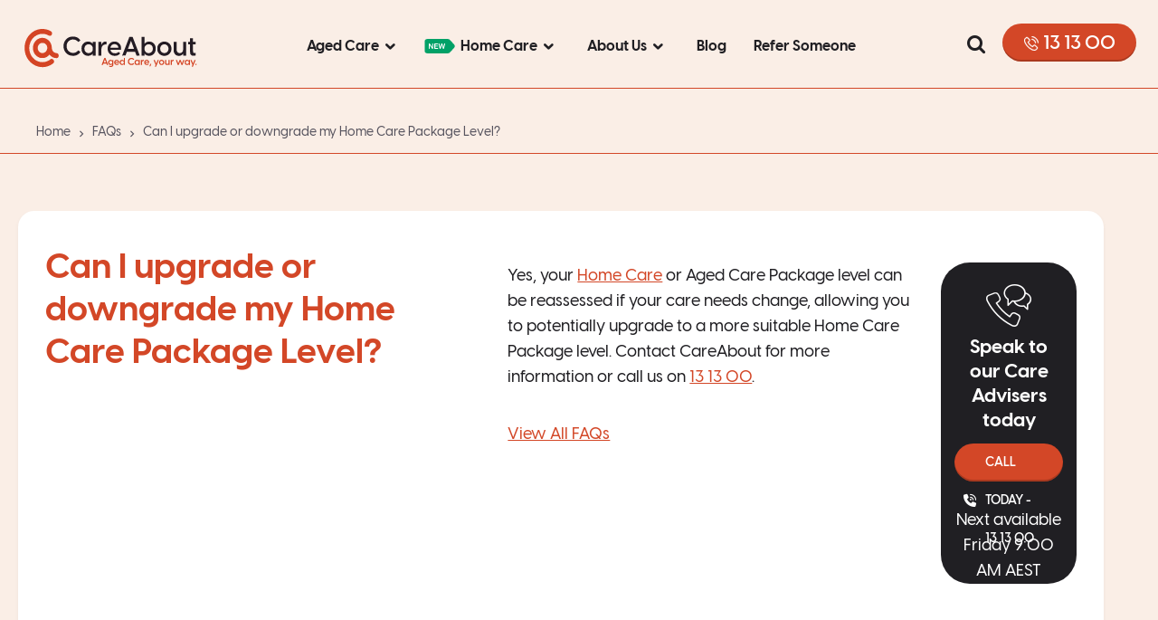

--- FILE ---
content_type: text/html; charset=UTF-8
request_url: https://www.careabout.com.au/faq/can-i-upgrade-or-downgrade-my-home-care-package-level-2
body_size: 31523
content:
<!doctype html>
<html lang="en-AU" xmlns:og="http://opengraphprotocol.org/schema/" xmlns:fb="http://www.facebook.com/2008/fbml" >
<head>
    <!-- Web Master -->
    <meta charset="utf-8">
    <meta http-equiv="X-UA-Compatible" content="IE=edge">

    <meta name="viewport" content="width=device-width, initial-scale=1">
    <link rel="apple-touch-icon" sizes="180x180" href="https://www.careabout.com.au/wp-content/themes/careabout-wordpress-theme/apple-touch-icon.png">
	<link rel="icon" type="image/png" sizes="32x32" href="https://www.careabout.com.au/wp-content/themes/careabout-wordpress-theme/favicon-32x32.png">
	<link rel="icon" type="image/png" sizes="192x192" href="https://www.careabout.com.au/wp-content/themes/careabout-wordpress-theme/android-chrome-192x192.png">
	<link rel="icon" type="image/png" sizes="16x16" href="https://www.careabout.com.au/wp-content/themes/careabout-wordpress-theme/favicon-16x16.png">
    

    <!-- <link rel="preload" as="script" href="https://track.gaconnector.com" /> -->
    <!--   <link href="https://fonts.googleapis.com/css?family=Source+Sans+Pro:400,600" rel="stylesheet"> -->
   <!--  <link rel="preconnect dns-prefetch" href="https://fonts.gstatic.com/s/roboto/v29/KFOlCnqEu92Fr1MmSU5fBBc4AMP6lQ.woff2" crossorigin>
     <link href="https://fonts.googleapis.com/css2?family=Manrope:wght@200..800&display=swap" rel="stylesheet"> -->
     <!-- <link href="https://fonts.googleapis.com/css2?family=Cardo:ital,wght@0,400;0,700;1,400&amp;family=Inter:wght@100..900&amp;display=swap" rel="stylesheet"> -->
    <meta name='robots' content='noindex, follow' />
	<style>img:is([sizes="auto" i], [sizes^="auto," i]) { contain-intrinsic-size: 3000px 1500px }</style>
	    <!-- Start VWO Common Smartcode -->
    <script data-cfasync="false" nowprocket type='text/javascript'>
        var _vwo_clicks = 10;
    </script>
    <!-- End VWO Common Smartcode -->
        <!-- Start VWO Async SmartCode -->
    <link rel="preconnect" href="https://dev.visualwebsiteoptimizer.com" />
    <script data-cfasync="false" nowprocket type='text/javascript' id='vwoCode'>
        /* Fix: wp-rocket (application/ld+json) */
        window._vwo_code || (function () {
            var account_id=991788,
                version=2.1,
                settings_tolerance=2000,
                library_tolerance=2500,
                use_existing_jquery=true,
                hide_element='body',
                hide_element_style = 'opacity:0 !important;filter:alpha(opacity=0) !important;background:none !important;transition:none !important;',
                /* DO NOT EDIT BELOW THIS LINE */
                f=false,w=window,d=document,v=d.querySelector('#vwoCode'),cK='_vwo_'+account_id+'_settings',cc={};try{var c=JSON.parse(localStorage.getItem('_vwo_'+account_id+'_config'));cc=c&&typeof c==='object'?c:{}}catch(e){}var stT=cc.stT==='session'?w.sessionStorage:w.localStorage;code={use_existing_jquery:function(){return typeof use_existing_jquery!=='undefined'?use_existing_jquery:undefined},library_tolerance:function(){return typeof library_tolerance!=='undefined'?library_tolerance:undefined},settings_tolerance:function(){return cc.sT||settings_tolerance},hide_element_style:function(){return'{'+(cc.hES||hide_element_style)+'}'},hide_element:function(){if(performance.getEntriesByName('first-contentful-paint')[0]){return''}return typeof cc.hE==='string'?cc.hE:hide_element},getVersion:function(){return version},finish:function(e){if(!f){f=true;var t=d.getElementById('_vis_opt_path_hides');if(t)t.parentNode.removeChild(t);if(e)(new Image).src='https://dev.visualwebsiteoptimizer.com/ee.gif?a='+account_id+e}},finished:function(){return f},addScript:function(e){var t=d.createElement('script');t.type='text/javascript';if(e.src){t.src=e.src}else{t.text=e.text}d.getElementsByTagName('head')[0].appendChild(t)},load:function(e,t){var i=this.getSettings(),n=d.createElement('script'),r=this;t=t||{};if(i){n.textContent=i;d.getElementsByTagName('head')[0].appendChild(n);if(!w.VWO||VWO.caE){stT.removeItem(cK);r.load(e)}}else{var o=new XMLHttpRequest;o.open('GET',e,true);o.withCredentials=!t.dSC;o.responseType=t.responseType||'text';o.onload=function(){if(t.onloadCb){return t.onloadCb(o,e)}if(o.status===200||o.status===304){_vwo_code.addScript({text:o.responseText})}else{_vwo_code.finish('&e=loading_failure:'+e)}};o.onerror=function(){if(t.onerrorCb){return t.onerrorCb(e)}_vwo_code.finish('&e=loading_failure:'+e)};o.send()}},getSettings:function(){try{var e=stT.getItem(cK);if(!e){return}e=JSON.parse(e);if(Date.now()>e.e){stT.removeItem(cK);return}return e.s}catch(e){return}},init:function(){if(d.URL.indexOf('__vwo_disable__')>-1)return;var e=this.settings_tolerance();w._vwo_settings_timer=setTimeout(function(){_vwo_code.finish();stT.removeItem(cK)},e);var t;if(this.hide_element()!=='body'){t=d.createElement('style');var i=this.hide_element(),n=i?i+this.hide_element_style():'',r=d.getElementsByTagName('head')[0];t.setAttribute('id','_vis_opt_path_hides');v&&t.setAttribute('nonce',v.nonce);t.setAttribute('type','text/css');if(t.styleSheet)t.styleSheet.cssText=n;else t.appendChild(d.createTextNode(n));r.appendChild(t)}else{t=d.getElementsByTagName('head')[0];var n=d.createElement('div');n.style.cssText='z-index: 2147483647 !important;position: fixed !important;left: 0 !important;top: 0 !important;width: 100% !important;height: 100% !important;background: white !important;';n.setAttribute('id','_vis_opt_path_hides');n.classList.add('_vis_hide_layer');t.parentNode.insertBefore(n,t.nextSibling)}var o='https://dev.visualwebsiteoptimizer.com/j.php?a='+account_id+'&u='+encodeURIComponent(d.URL)+'&vn='+version;if(w.location.search.indexOf('_vwo_xhr')!==-1){this.addScript({src:o})}else{this.load(o+'&x=true')}}};w._vwo_code=code;code.init();})();
    </script>
    <!-- End VWO Async SmartCode -->
      <style id="critical-cls-fix">
    .alignfull {
      left: 50%;
      margin-left: -50vw;
      margin-right: -50vw;
      padding-left: 17px;
      padding-right: 17px;
      position: relative;
      right: 50%;
      width: 100vw;
    }

    .has-text-align-center {
      text-align: center;
    }

    .is-layout-constrained> :where(:not(.alignleft):not(.alignright):not(.alignfull)) {
      max-width: var(--wp--style--global--content-size);
      margin-left: auto !important;
      margin-right: auto !important;
    }

    .page-template-default .main p {
      margin-bottom: 15px;
      font-size: 18px;
      line-height: 1.56;
      font-family: "visbycf-medium";
    }
  </style>

	<!-- This site is optimized with the Yoast SEO Premium plugin v25.6 (Yoast SEO v25.6) - https://yoast.com/wordpress/plugins/seo/ -->
	<title>Frequently Asked Questions | CareAbout</title>
	<meta name="description" content="See all frequently asked questions about home care, aged care, and packages on Careabout." />
	<meta property="og:locale" content="en_US" />
	<meta property="og:type" content="article" />
	<meta property="og:title" content="Frequently Asked Questions | CareAbout" />
	<meta property="og:description" content="See all frequently asked questions about home care, aged care, and packages on Careabout." />
	<meta property="og:url" content="https://www.careabout.com.au/faq/can-i-upgrade-or-downgrade-my-home-care-package-level-2" />
	<meta property="og:site_name" content="CareAbout" />
	<meta property="article:publisher" content="https://www.facebook.com/careabout.com.au" />
	<meta property="article:modified_time" content="2025-01-22T05:29:38+00:00" />
	<meta property="og:image" content="https://www.careabout.com.au/wp-content/uploads/2024/05/CareAbout-my-aged-care-home-care-packages-services-australia.jpg" />
	<meta property="og:image:width" content="500" />
	<meta property="og:image:height" content="500" />
	<meta property="og:image:type" content="image/jpeg" />
	<meta name="twitter:card" content="summary_large_image" />
	<meta name="twitter:label1" content="Est. reading time" />
	<meta name="twitter:data1" content="1 minute" />
	<script type="application/ld+json" class="yoast-schema-graph">{"@context":"https://schema.org","@graph":[{"@type":"WebPage","@id":"https://www.careabout.com.au/faq/can-i-upgrade-or-downgrade-my-home-care-package-level-2","url":"https://www.careabout.com.au/faq/can-i-upgrade-or-downgrade-my-home-care-package-level-2","name":"Frequently Asked Questions | CareAbout","isPartOf":{"@id":"https://www.careabout.com.au/#website"},"datePublished":"2024-03-19T02:44:42+00:00","dateModified":"2025-01-22T05:29:38+00:00","description":"See all frequently asked questions about home care, aged care, and packages on Careabout.","breadcrumb":{"@id":"https://www.careabout.com.au/faq/can-i-upgrade-or-downgrade-my-home-care-package-level-2#breadcrumb"},"inLanguage":"en-AU","potentialAction":[{"@type":"ReadAction","target":["https://www.careabout.com.au/faq/can-i-upgrade-or-downgrade-my-home-care-package-level-2"]}]},{"@type":"BreadcrumbList","@id":"https://www.careabout.com.au/faq/can-i-upgrade-or-downgrade-my-home-care-package-level-2#breadcrumb","itemListElement":[{"@type":"ListItem","position":1,"name":"FAQs","item":"https://www.careabout.com.au/faq"},{"@type":"ListItem","position":2,"name":"Can I upgrade or downgrade my Home Care Package Level?"}]},{"@type":"WebSite","@id":"https://www.careabout.com.au/#website","url":"https://www.careabout.com.au/","name":"CareAbout","description":"Find Quality Home Care Packages Provider and My Aged Care Accredited Providers near you, anywhere in Australia. Get A customised list of Nursing Homes near you.","publisher":{"@id":"https://www.careabout.com.au/#organization"},"potentialAction":[{"@type":"SearchAction","target":{"@type":"EntryPoint","urlTemplate":"https://www.careabout.com.au/?s={search_term_string}"},"query-input":{"@type":"PropertyValueSpecification","valueRequired":true,"valueName":"search_term_string"}}],"inLanguage":"en-AU"},{"@type":"Organization","@id":"https://www.careabout.com.au/#organization","name":"CareAbout","url":"https://www.careabout.com.au/","logo":{"@type":"ImageObject","inLanguage":"en-AU","@id":"https://www.careabout.com.au/#/schema/logo/image/","url":"https://www.careabout.com.au/wp-content/uploads/2024/05/CareAbout-my-aged-care-home-care-packages-services-australia.jpg","contentUrl":"https://www.careabout.com.au/wp-content/uploads/2024/05/CareAbout-my-aged-care-home-care-packages-services-australia.jpg","width":500,"height":500,"caption":"CareAbout"},"image":{"@id":"https://www.careabout.com.au/#/schema/logo/image/"},"sameAs":["https://www.facebook.com/careabout.com.au","https://www.linkedin.com/company/careabout/","https://www.youtube.com/@careabout7744","https://www.instagram.com/careabout_au/"]}]}</script>
	<!-- / Yoast SEO Premium plugin. -->


<link rel='dns-prefetch' href='//widget.trustpilot.com' />
<link rel='dns-prefetch' href='//cdnjs.cloudflare.com' />

<meta property="fb:admins" content="1788607721412360"/><meta property="og:title" content="Can I upgrade or downgrade my Home Care Package Level?"/><meta property="og:type" content="article"/><meta property="og:url" content="https://www.careabout.com.au/faq/can-i-upgrade-or-downgrade-my-home-care-package-level-2"/><meta property="og:site_name" content="Care About"/><meta property="og:image" content="https://www.careabout.com.au/wp-content/uploads/2023/12/trace.svg"/><link rel='stylesheet' id='wp-block-library-css' href='https://www.careabout.com.au/wp-includes/css/dist/block-library/style.min.css?ver=6.8.2' type='text/css' media='print' onload="this.media='all'" />
<link rel='stylesheet' id='main/style-css' href='https://www.careabout.com.au/wp-content/themes/careabout-wordpress-theme/dist/styles/main.css?ver=1.1.36' type='text/css' media='all' />
<link rel='stylesheet' id='parent-style-css' href='https://www.careabout.com.au/wp-content/themes/careabout-wordpress-theme/style.css?ver=1.1.36' type='text/css' media='all' />
<link rel='stylesheet' id='main/child-style-css' href='https://www.careabout.com.au/wp-content/themes/careabout-wordpress-theme-child/assets/css/new_style.css?ver=1.1.36' type='text/css' media='all' />
<link rel='stylesheet' id='custom-css-style-css' href='https://www.careabout.com.au/wp-content/themes/careabout-wordpress-theme-child/assets/css/custom.css?ver=1.1.36' type='text/css' media='print' onload="this.media='all'" />
<link rel='stylesheet' id='fontawesome-style-css' href='https://www.careabout.com.au/wp-content/themes/careabout-wordpress-theme-child/assets/css/fontawesome/all.min.css?ver=1.1.36' type='text/css' media='print' onload="this.media='all'" />
<link rel='stylesheet' id='slick-css-css' href='https://www.careabout.com.au/wp-content/themes/careabout-wordpress-theme-child/js/slick-slider/slick/slick.css?ver=6.8.2' type='text/css' media='print' onload="this.media='all'" />
<link rel='stylesheet' id='jquery-ui-css-css' href='https://www.careabout.com.au/wp-content/themes/careabout-wordpress-theme-child/js/jquery-ui-1.12.1/jquery-ui.min.css?ver=6.8.2' type='text/css' media='print' onload="this.media='all'" />
<link rel='stylesheet' id='custom-style-css' href='https://www.careabout.com.au/wp-content/themes/careabout-wordpress-theme/assets/styles/custom.css?ver=1.1.36' type='text/css' media='all' />
<script type="text/javascript" src="https://www.careabout.com.au/wp-includes/js/jquery/jquery.min.js?ver=3.7.1" id="jquery-core-js"></script>
<script type="text/javascript" defer="defer" src="https://www.careabout.com.au/wp-includes/js/jquery/jquery-migrate.min.js?ver=3.4.1" id="jquery-migrate-js"></script>
<script type="text/javascript" async="async" src="https://www.careabout.com.au/wp-content/themes/careabout-wordpress-theme-child/capture-form/frontend/asset/jquery-circle-progress/circle-progress.min.js?ver=1.1.36" id="circle-progress-js-js"></script>
<script type="text/javascript" async="async" src="https://www.careabout.com.au/wp-content/themes/careabout-wordpress-theme-child/capture-form/frontend/asset/scrollbar/jquery.scrollbar.min.js?ver=1.1.36" id="scrollbar-js-js"></script>
<script type="text/javascript" async="async" src="https://www.careabout.com.au/wp-content/themes/careabout-wordpress-theme-child/capture-form/frontend/asset/capture-form.js?ver=1.1.36" id="capture-form-js-js"></script>
<script type="text/javascript" async="async" src="//widget.trustpilot.com/bootstrap/v5/tp.widget.bootstrap.min.js" id="trustbox-script-js"></script>
<script type="text/javascript" defer="defer" src="https://www.careabout.com.au/wp-content/themes/careabout-wordpress-theme-child/js/jquery.validate.min.js?ver=6.8.2" id="cb-validate-js-js"></script>
<script type="text/javascript" src="https://www.careabout.com.au/wp-content/themes/careabout-wordpress-theme-child/js/user-attributes.js?ver=1.1.36" id="user-attributes-js" async="async" data-wp-strategy="async"></script>
<link rel="https://api.w.org/" href="https://www.careabout.com.au/wp-json/" /><link rel="EditURI" type="application/rsd+xml" title="RSD" href="https://www.careabout.com.au/xmlrpc.php?rsd" />
<meta name="generator" content="WordPress 6.8.2" />
<link rel='shortlink' href='https://www.careabout.com.au/?p=19687' />
<link rel="alternate" title="oEmbed (JSON)" type="application/json+oembed" href="https://www.careabout.com.au/wp-json/oembed/1.0/embed?url=https%3A%2F%2Fwww.careabout.com.au%2Ffaq%2Fcan-i-upgrade-or-downgrade-my-home-care-package-level-2" />
<link rel="alternate" title="oEmbed (XML)" type="text/xml+oembed" href="https://www.careabout.com.au/wp-json/oembed/1.0/embed?url=https%3A%2F%2Fwww.careabout.com.au%2Ffaq%2Fcan-i-upgrade-or-downgrade-my-home-care-package-level-2&#038;format=xml" />
<!-- Schema optimized by Schema Pro --><script type="application/ld+json">{"@context":"https:\/\/schema.org","@type":"Article","mainEntityOfPage":{"@type":"WebPage","@id":"https:\/\/www.careabout.com.au\/faq\/can-i-upgrade-or-downgrade-my-home-care-package-level-2"},"headline":"Can I upgrade or downgrade my Home Care Package Level?","image":["https:\/\/www.careabout.com.au\/wp-content\/uploads\/2024\/05\/CareAbout-my-aged-care-home-care-packages-services-australia.jpg"],"datePublished":"2024-03-19T13:44:42","dateModified":"2025-01-22T16:29:38","author":{"@type":"Person","name":"Dilshan Nanayakkara"},"publisher":{"@type":"Organization","name":"CareAbout","logo":{"@type":"ImageObject","url":"https:\/\/www.careabout.com.au\/wp-content\/uploads\/2024\/05\/CareAbout-my-aged-care-home-care-packages-services-australia-60x60.jpg","width":60,"height":60}}}</script><!-- / Schema optimized by Schema Pro --><!-- organization Schema optimized by Schema Pro --><script type="application/ld+json">{"@context":"https:\/\/schema.org","@type":"organization","name":"CareAbout","url":"https:\/\/www.careabout.com.au","ContactPoint":{"@type":"ContactPoint","contactType":"customer support","telephone":"13 13 00","url":"https:\/\/www.careabout.com.au\/contact-us","email":"hello@careabout.com.au","areaServed":"AU","contactOption":["",""],"availableLanguage":"English"},"logo":{"@type":"ImageObject","url":"https:\/\/www.careabout.com.au\/wp-content\/uploads\/2024\/05\/CareAbout-my-aged-care-home-care-packages-services-australia.jpg","width":500,"height":500},"sameAs":["https:\/\/www.facebook.com\/careabout.com.au","https:\/\/www.instagram.com\/careabout_au\/","https:\/\/www.youtube.com\/@careabout7744","https:\/\/www.linkedin.com\/company\/careabout\/"]}</script><!-- / organization Schema optimized by Schema Pro --><!-- site-navigation-element Schema optimized by Schema Pro --><script type="application/ld+json">{"@context":"https:\/\/schema.org","@graph":[{"@context":"https:\/\/schema.org","@type":"SiteNavigationElement","id":"site-navigation","name":"Home Care Packages","url":"https:\/\/www.careabout.com.au\/home-care-packages"},{"@context":"https:\/\/schema.org","@type":"SiteNavigationElement","id":"site-navigation","name":"Level 1 Home Care Packages","url":"https:\/\/www.careabout.com.au\/home-care-packages\/level-1"},{"@context":"https:\/\/schema.org","@type":"SiteNavigationElement","id":"site-navigation","name":"Level 2 Home Care Packages","url":"https:\/\/www.careabout.com.au\/home-care-packages\/level-2"},{"@context":"https:\/\/schema.org","@type":"SiteNavigationElement","id":"site-navigation","name":"Level 3 Home Care Packages","url":"https:\/\/www.careabout.com.au\/home-care-packages\/level-3"},{"@context":"https:\/\/schema.org","@type":"SiteNavigationElement","id":"site-navigation","name":"Level 4 Home Care Packages","url":"https:\/\/www.careabout.com.au\/home-care-packages\/level-4"},{"@context":"https:\/\/schema.org","@type":"SiteNavigationElement","id":"site-navigation","name":"Home Care Packages Providers","url":"https:\/\/www.careabout.com.au\/home-care-packages\/providers"},{"@context":"https:\/\/schema.org","@type":"SiteNavigationElement","id":"site-navigation","name":"My Aged Care","url":"https:\/\/www.careabout.com.au\/my-aged-care"},{"@context":"https:\/\/schema.org","@type":"SiteNavigationElement","id":"site-navigation","name":"What is My Aged Care","url":"https:\/\/www.careabout.com.au\/aged-care\/what-is-mac"},{"@context":"https:\/\/schema.org","@type":"SiteNavigationElement","id":"site-navigation","name":"My Aged Care Registration","url":"https:\/\/www.careabout.com.au\/aged-care\/registration"},{"@context":"https:\/\/schema.org","@type":"SiteNavigationElement","id":"site-navigation","name":"My Aged Care Portal","url":"https:\/\/www.careabout.com.au\/aged-care\/portal"},{"@context":"https:\/\/schema.org","@type":"SiteNavigationElement","id":"site-navigation","name":"My Aged Care Find A Provider","url":"https:\/\/www.careabout.com.au\/aged-care\/find-a-provider"},{"@context":"https:\/\/schema.org","@type":"SiteNavigationElement","id":"site-navigation","name":"My Aged Care Referral Code","url":"https:\/\/www.careabout.com.au\/aged-care\/referral-code"},{"@context":"https:\/\/schema.org","@type":"SiteNavigationElement","id":"site-navigation","name":"My Aged Care Assessment","url":"https:\/\/www.careabout.com.au\/aged-care\/assessment"},{"@context":"https:\/\/schema.org","@type":"SiteNavigationElement","id":"site-navigation","name":"Aged Care in Australia","url":"https:\/\/www.careabout.com.au\/aged-care"},{"@context":"https:\/\/schema.org","@type":"SiteNavigationElement","id":"site-navigation","name":"Aged Care Services","url":"https:\/\/www.careabout.com.au\/aged-care\/services"},{"@context":"https:\/\/schema.org","@type":"SiteNavigationElement","id":"site-navigation","name":"Aged Care Types","url":"https:\/\/www.careabout.com.au\/aged-care\/types"},{"@context":"https:\/\/schema.org","@type":"SiteNavigationElement","id":"site-navigation","name":"Home Care in Australia","url":"https:\/\/www.careabout.com.au\/home-care"},{"@context":"https:\/\/schema.org","@type":"SiteNavigationElement","id":"site-navigation","name":"Aged Care Homes Near You","url":"https:\/\/www.careabout.com.au\/aged-care-homes"},{"@context":"https:\/\/schema.org","@type":"SiteNavigationElement","id":"site-navigation","name":"CareAbout","url":"https:\/\/www.careabout.com.au\/"},{"@context":"https:\/\/schema.org","@type":"SiteNavigationElement","id":"site-navigation","name":"About CareAbout","url":"https:\/\/www.careabout.com.au\/about-us"},{"@context":"https:\/\/schema.org","@type":"SiteNavigationElement","id":"site-navigation","name":"How CareAbout Works","url":"https:\/\/www.careabout.com.au\/how-it-works"}]}</script><!-- / site-navigation-element Schema optimized by Schema Pro --><!-- breadcrumb Schema optimized by Schema Pro --><script type="application/ld+json">{"@context":"https:\/\/schema.org","@type":"BreadcrumbList","itemListElement":[{"@type":"ListItem","position":1,"item":{"@id":"https:\/\/www.careabout.com.au\/","name":"Home"}},{"@type":"ListItem","position":2,"item":{"@id":"https:\/\/www.careabout.com.au\/faq","name":"FAQs"}},{"@type":"ListItem","position":3,"item":{"@id":"https:\/\/www.careabout.com.au\/faq\/can-i-upgrade-or-downgrade-my-home-care-package-level-2","name":"Can I upgrade or downgrade my Home Care Package Level?"}}]}</script><!-- / breadcrumb Schema optimized by Schema Pro -->		<style>
			/* Thanks to https://github.com/paulirish/lite-youtube-embed and https://css-tricks.com/responsive-iframes/ */
			.smush-lazyload-video {
				--smush-video-aspect-ratio: 16/9;background-color: #000;position: relative;display: block;contain: content;background-position: center center;background-size: cover;cursor: pointer;
			}
			.smush-lazyload-video.loading{cursor:progress}
			.smush-lazyload-video::before{content:'';display:block;position:absolute;top:0;background-image:linear-gradient(rgba(0,0,0,0.6),transparent);background-position:top;background-repeat:repeat-x;height:60px;width:100%;transition:all .2s cubic-bezier(0,0,0.2,1)}
			.smush-lazyload-video::after{content:"";display:block;padding-bottom:calc(100% / (var(--smush-video-aspect-ratio)))}
			.smush-lazyload-video > iframe{width:100%;height:100%;position:absolute;top:0;left:0;border:0;opacity:0;transition:opacity .5s ease-in}
			.smush-lazyload-video.smush-lazyloaded-video > iframe{opacity:1}
			.smush-lazyload-video > .smush-play-btn{z-index:10;position: absolute;top:0;left:0;bottom:0;right:0;}
			.smush-lazyload-video > .smush-play-btn > .smush-play-btn-inner{opacity:0.75;display:flex;align-items: center;width:68px;height:48px;position:absolute;cursor:pointer;transform:translate3d(-50%,-50%,0);top:50%;left:50%;z-index:1;background-repeat:no-repeat;background-image:url('data:image/svg+xml;utf8,<svg xmlns="http://www.w3.org/2000/svg" viewBox="0 0 68 48"><path d="M66.52 7.74c-.78-2.93-2.49-5.41-5.42-6.19C55.79.13 34 0 34 0S12.21.13 6.9 1.55c-2.93.78-4.63 3.26-5.42 6.19C.06 13.05 0 24 0 24s.06 10.95 1.48 16.26c.78 2.93 2.49 5.41 5.42 6.19C12.21 47.87 34 48 34 48s21.79-.13 27.1-1.55c2.93-.78 4.64-3.26 5.42-6.19C67.94 34.95 68 24 68 24s-.06-10.95-1.48-16.26z" fill="red"/><path d="M45 24 27 14v20" fill="white"/></svg>');filter:grayscale(100%);transition:filter .5s cubic-bezier(0,0,0.2,1), opacity .5s cubic-bezier(0,0,0.2,1);border:none}
			.smush-lazyload-video:hover .smush-play-btn-inner,.smush-lazyload-video .smush-play-btn-inner:focus{filter:none;opacity:1}
			.smush-lazyload-video > .smush-play-btn > .smush-play-btn-inner span{display:none;width:100%;text-align:center;}
			.smush-lazyload-video.smush-lazyloaded-video{cursor:unset}
			.smush-lazyload-video.video-loaded::before,.smush-lazyload-video.smush-lazyloaded-video > .smush-play-btn,.smush-lazyload-video.loading > .smush-play-btn{display:none;opacity:0;pointer-events:none}
			.smush-lazyload-video.smush-lazyload-vimeo > .smush-play-btn > .smush-play-btn-inner{background-image:url("data:image/svg+xml,%3Csvg viewBox='0 0 203 120' xmlns='http://www.w3.org/2000/svg'%3E%3Cpath d='m0.25116 9.0474c0-4.9968 4.0507-9.0474 9.0474-9.0474h184.4c4.997 0 9.048 4.0507 9.048 9.0474v101.91c0 4.996-4.051 9.047-9.048 9.047h-184.4c-4.9968 0-9.0474-4.051-9.0474-9.047v-101.91z' fill='%2317d5ff' fill-opacity='.7'/%3E%3Cpath d='m131.1 59.05c0.731 0.4223 0.731 1.4783 0 1.9006l-45.206 26.099c-0.7316 0.4223-1.646-0.1056-1.646-0.9504v-52.199c0-0.8448 0.9144-1.3727 1.646-0.9504l45.206 26.099z' fill='%23fff'/%3E%3C/svg%3E%0A");width:81px}
					</style>
				<script>
			document.documentElement.className = document.documentElement.className.replace('no-js', 'js');
		</script>
				<style>
			.no-js img.lazyload {
				display: none;
			}

			figure.wp-block-image img.lazyloading {
				min-width: 150px;
			}

			.lazyload,
			.lazyloading {
				--smush-placeholder-width: 100px;
				--smush-placeholder-aspect-ratio: 1/1;
				width: var(--smush-placeholder-width) !important;
				aspect-ratio: var(--smush-placeholder-aspect-ratio) !important;
			}

						.lazyload, .lazyloading {
				opacity: 0;
			}

			.lazyloaded {
				opacity: 1;
				transition: opacity 299ms;
				transition-delay: 0ms;
			}

					</style>
				<style type="text/css" id="wp-custom-css">
			.page-id-10910 .new-template-sections .post-detail-content {
    max-width: none !important;
}

@media only screen and (min-width: 978.99px) {

	.getting-started.started-home .section-content {
		display: flex;
		justify-content: center;
	}
	
}

/* Hide Old Trustpilot Box (its now included in the new form) */

.page-template-new-homepage-template .section.trust-pilot-first { display: none!Important; }

.page-template-default.privacy-policy .page-banner, .page-template-default.terms-and-conditions .page-banner{
    margin-bottom: 0;
    margin-top: 65px;
}
		</style>
		
    
    

            
<!-- Google Tag Manager -->
    <script>   
jQuery(document).ready(function($){
        var managerFlag = 1; 
        $(document).bind('touchstart click scroll mouseover mousedown mouseenter mouseleave hover', function(event) {
            if(managerFlag ) {
               (function(w,d,s,l,i){w[l]=w[l]||[];w[l].push({'gtm.start':
                new Date().getTime(),event:'gtm.js'});var f=d.getElementsByTagName(s)[0],
                j=d.createElement(s),dl=l!='dataLayer'?'&l='+l:'';j.async=true;j.src=
                'https://www.googletagmanager.com/gtm.js?id='+i+dl;f.parentNode.insertBefore(j,f);
                })(window,document,'script','dataLayer','GTM-53XMZLG');
            }

            managerFlag = 0;
        }); 
    });

    let url= new URL(window.location);
    let params = new URLSearchParams(url.search);
    if(params.toString().length) {
    document.documentElement.classList.add('hide-loading-form');
    }
    </script>
    <!-- End Google Tag Manager -->
        <!-- breadcrumb Schema optimized by Schema Custom -->
        <!-- breadcrumb Schema optimized by Schema Custom -->

    
    <style>
        .site {
            max-width: 100%;
            overflow-x: hidden;
            min-height: 1000px;
        }

        body.show-bg-form::before {
            content: "";
            width: 100%;
            height: 100%;
            position: fixed;
            top:0;
            left: 0;
            background: rgba(0,0,0,0.5);
            z-index: 9999999999;
        }

        body > #form-loading {
            color: #fff;
            position: absolute;
            top: 50%;
            left: 50%;
            transform: translate(-50%, -50%);
            display: flex;
            align-items: flex-end;
            padding: 10px 20px;
            width: 120px;
            height: 120px;
            background: url("https://www.careabout.com.au/wp-content/themes/careabout-wordpress-theme-child/assets/images/loader-ajax.gif") no-repeat center 12px;
            z-index: 9999999999;
        }
        
    </style>

    <script>
        jQuery(document).on('click','.conv-funnel-back', function () {
            setTimeout(function () {
                jQuery("html,body").scrollTop(10);
            },50)
        });
    </script>
<meta name="generator" content="WP Rocket 3.19.2.1" data-wpr-features="wpr_image_dimensions wpr_preload_links wpr_desktop" /></head><body class="wp-singular faq-template-default single single-faq postid-19687 wp-theme-careabout-wordpress-theme wp-child-theme-careabout-wordpress-theme-child wp-schema-pro-1.3.0 new-datacapture-form can-i-upgrade-or-downgrade-my-home-care-package-level-2 sidebar-primary" >
    
<!-- Google Tag Manager (noscript) -->
<noscript><iframe data-src="https://www.googletagmanager.com/ns.html?id=GTM-53XMZLG"
height="0" width="0" style="display:none;visibility:hidden" src="[data-uri]" class="lazyload" data-load-mode="1"></iframe></noscript>
<!-- End Google Tag Manager (noscript) -->
<div data-rocket-location-hash="34638ec51df37f848ca6effb45303d81" class="site">
    <!--[if IE]>
    <div class="alert alert-warning">
        You are using an <strong>outdated</strong> browser. Please <a href="http://browsehappy.com/">upgrade your browser</a> to improve your experience.    </div>
    <![endif]-->
    <header data-rocket-location-hash="bfb35b5f90f8f515235e873f29a68fab" id="masthead" class="header masthead"> <div data-rocket-location-hash="d77e346902f12847ae633c4e91bd400b" class="header-hamburger hamburger hamburger--squeeze home-2"> <span class="hamburger-box"> <span class="hamburger-inner"></span> </span> </div> <div data-rocket-location-hash="74c9fbef9dea7c0c7bf9d7ae2d6de199" class="bottom-header"> <div class="bottom-header-container"> <div class="header-top-mobile css-mobile"> <div class="logo-wrap"> <div class="logo"> <a href="https://www.careabout.com.au" title="CareAbout Home"> <img clas="skip-lazy-loading" src="https://www.careabout.com.au/wp-content/uploads/2023/12/trace.svg" alt="CareAbout Home" width="140" height="29" /> </a> </div> </div> <div class="header-call-now top-call"> <div class="call-info"> <span class="call-info-num"><a href="tel:13 13 00"><span class="label-call">Call us </span> <i>-</i> <span>13 13 00</span></a></span> </div> </div> </div> <div class="logo-wrap css-desktop"> <div class="logo"> <a href="https://www.careabout.com.au" title="CareAbout Home"> <img class="skip-lazy-loading" src="https://www.careabout.com.au/wp-content/uploads/2023/12/trace.svg" alt="CareAbout Home" width="194" height="21" /> </a> </div> <div class="print-header"> <div class="visit-link">or Visit<div class="email">https://www.careabout.com.au</div></div> <div class="call-now">Call now<div class="number">13 13 00</div></div> </div> </div> <div class="menus-wrap"> <div class="new-nav-menu"> <div class="menu-new-main-navigation-container"><ul id="menu-new-main-navigation" class="nav"><li id="menu-item-6378" class="menu-item menu-item-type-custom menu-item-object-custom menu-item-has-children menu-item-6378"><a href="/aged-care">Aged Care</a><ul class="sub-menu"><li id="menu-item-6379" class="start-icon menu-item menu-item-type-custom menu-item-object-custom menu-item-has-children menu-item-6379"><a>Getting Started</a><ul class="sub-menu"><li id="menu-item-6383" class="menu-item menu-item-type-custom menu-item-object-custom menu-item-6383"><a href="/aged-care/what-is-mac">My Aged Care</a></li><li id="menu-item-7233" class="menu-item menu-item-type-custom menu-item-object-custom menu-item-7233"><a href="/aged-care/types">Types of Care</a></li><li id="menu-item-7234" class="menu-item menu-item-type-custom menu-item-object-custom menu-item-7234"><a href="https://compare.careabout.com.au">Find a Provider</a></li></ul></li><li id="menu-item-6384" class="residential-icon menu-item menu-item-type-custom menu-item-object-custom menu-item-has-children menu-item-6384"><a href="/aged-care-homes">Nursing Home</a><ul class="sub-menu"><li id="menu-item-6386" class="menu-item menu-item-type-custom menu-item-object-custom menu-item-6386"><a href="/aged-care-homes/applying">How to Apply</a></li><li id="menu-item-11582" class="menu-item menu-item-type-post_type menu-item-object-page menu-item-11582"><a href="https://www.careabout.com.au/aged-care-homes/fees-and-costs">Costs &#038; Fees</a></li><li id="menu-item-11583" class="menu-item menu-item-type-post_type menu-item-object-page menu-item-11583"><a href="https://www.careabout.com.au/aged-care/financial-planning">Financial Planning</a></li></ul></li><li id="menu-item-6390" class="services-icon menu-item menu-item-type-custom menu-item-object-custom menu-item-has-children menu-item-6390"><a href="/home-care">Home Care Services</a><ul class="sub-menu"><li id="menu-item-6391" class="menu-item menu-item-type-custom menu-item-object-custom menu-item-6391"><a href="/home-care/what-is-home-care">What is Home Care?</a></li><li id="menu-item-6392" class="menu-item menu-item-type-custom menu-item-object-custom menu-item-6392"><a href="/home-care-packages/levels">Funding Levels</a></li><li id="menu-item-6394" class="menu-item menu-item-type-custom menu-item-object-custom menu-item-6394"><a href="/home-care-packages/how-to-apply">How to Apply?</a></li></ul></li></ul></li><li id="menu-item-11562" class="new-label-icon menu-item menu-item-type-custom menu-item-object-custom menu-item-has-children menu-item-11562"><a href="/home-care">Home Care</a><ul class="sub-menu"><li id="menu-item-6398" class="start-icon menu-item menu-item-type-custom menu-item-object-custom menu-item-has-children menu-item-6398"><a>Getting Started</a><ul class="sub-menu"><li id="menu-item-6399" class="menu-item menu-item-type-custom menu-item-object-custom menu-item-6399"><a href="/home-care/what-is-home-care">What is Home Care?</a></li><li id="menu-item-6402" class="menu-item menu-item-type-custom menu-item-object-custom menu-item-6402"><a href="/home-care-packages/the-ultimate-guide">Home Care Guide</a></li><li id="menu-item-6401" class="menu-item menu-item-type-custom menu-item-object-custom menu-item-6401"><a href="/home-care/privately-funded">Private Care</a></li><li id="menu-item-11584" class="menu-item menu-item-type-post_type menu-item-object-page menu-item-11584"><a href="https://www.careabout.com.au/home-care/subsidies">Government Subsidies</a></li></ul></li><li id="menu-item-6403" class="package-icon menu-item menu-item-type-custom menu-item-object-custom menu-item-has-children menu-item-6403"><a href="/home-care-packages">Home Care Package</a><ul class="sub-menu"><li id="menu-item-6404" class="menu-item menu-item-type-custom menu-item-object-custom menu-item-6404"><a href="/home-care-packages/what-is-it">How it Works</a></li><li id="menu-item-6405" class="menu-item menu-item-type-custom menu-item-object-custom menu-item-6405"><a href="/home-care-packages/how-to-apply">How to Apply</a></li><li id="menu-item-14325" class="menu-item menu-item-type-custom menu-item-object-custom menu-item-14325"><a href="/home-care-packages/levels">HCP Levels</a></li><li id="menu-item-6406" class="menu-item menu-item-type-custom menu-item-object-custom menu-item-6406"><a href="/home-care-packages/fees">Costs &#038; Fees</a></li></ul></li><li id="menu-item-6408" class="offer-icon menu-item menu-item-type-custom menu-item-object-custom menu-item-has-children menu-item-6408"><a>Service Providers</a><ul class="sub-menu"><li id="menu-item-11580" class="menu-item menu-item-type-post_type menu-item-object-page menu-item-11580"><a href="https://www.careabout.com.au/home-care-packages/choosing-provider">Choose A Provider</a></li><li id="menu-item-11581" class="menu-item menu-item-type-post_type menu-item-object-page menu-item-11581"><a href="https://www.careabout.com.au/home-care-packages/change-provider">Change A Provider</a></li><li id="menu-item-30046" class="menu-item menu-item-type-custom menu-item-object-custom menu-item-30046"><a href="/how-careabout-vets-providers">How We Vet Providers</a></li></ul></li><li id="menu-item-29630" class="new-label-icon menu-item menu-item-type-custom menu-item-object-custom menu-item-has-children menu-item-29630"><a>Support at Home</a><ul class="sub-menu"><li id="menu-item-29631" class="menu-item menu-item-type-custom menu-item-object-custom menu-item-29631"><a href="/support-at-home">Support at Home Guide</a></li><li id="menu-item-29632" class="menu-item menu-item-type-custom menu-item-object-custom menu-item-29632"><a href="/support-at-home-changes">What&#8217;s Changing</a></li><li id="menu-item-29633" class="menu-item menu-item-type-custom menu-item-object-custom menu-item-29633"><a href="/support-at-home-contributions">Contributions</a></li><li id="menu-item-30137" class="menu-item menu-item-type-custom menu-item-object-custom menu-item-30137"><a href="/support-at-home-contributions-calculator">Calculate My Costs</a></li><li id="menu-item-29940" class="menu-item menu-item-type-custom menu-item-object-custom menu-item-29940"><a href="https://www.careabout.com.au/support-at-home-classification-levels">Classification Levels</a></li></ul></li></ul></li><li id="menu-item-6368" class="menu-item menu-item-type-custom menu-item-object-custom menu-item-has-children menu-item-6368"><a href="/about-us">About Us</a><ul class="sub-menu"><li id="menu-item-6369" class="about-care-icon menu-item menu-item-type-custom menu-item-object-custom menu-item-has-children menu-item-6369"><a>About CareAbout</a><ul class="sub-menu"><li id="menu-item-19281" class="menu-item menu-item-type-custom menu-item-object-custom menu-item-19281"><a href="/our-services">Our Services</a></li><li id="menu-item-6370" class="menu-item menu-item-type-custom menu-item-object-custom menu-item-6370"><a href="/how-it-works">How we Work</a></li><li id="menu-item-6428" class="menu-item menu-item-type-custom menu-item-object-custom menu-item-6428"><a href="/our-partners">Strategic Partners</a></li><li id="menu-item-6372" class="menu-item menu-item-type-custom menu-item-object-custom menu-item-6372"><a href="/contact-us">Contact Us</a></li><li id="menu-item-23287" class="menu-item menu-item-type-custom menu-item-object-custom menu-item-23287"><a href="/partner-with-us">Partner with CareAbout</a></li></ul></li><li id="menu-item-6373" class="media-icon menu-item menu-item-type-custom menu-item-object-custom menu-item-has-children menu-item-6373"><a>Resources</a><ul class="sub-menu"><li id="menu-item-9691" class="menu-item menu-item-type-custom menu-item-object-custom menu-item-9691"><a href="/home-care/customer-stories">Customer Stories</a></li><li id="menu-item-16735" class="menu-item menu-item-type-custom menu-item-object-custom menu-item-16735"><a href="/news">News</a></li><li id="menu-item-6375" class="faq-icon menu-item menu-item-type-custom menu-item-object-custom menu-item-6375"><a href="/faq">FAQs</a></li><li id="menu-item-6376" class="box-button menu-item menu-item-type-custom menu-item-object-custom menu-item-6376"><a href="https://www.careabout.com.au/home-care/guide-to-home-care">Home Care Guide</a></li><li id="menu-item-12578" class="menu-item menu-item-type-custom menu-item-object-custom menu-item-12578"><a href="/aged-care-articles">Aged Care Library</a></li></ul></li></ul></li><li id="menu-item-6374" class="menu-item menu-item-type-custom menu-item-object-custom menu-item-6374"><a href="/blog">Blog</a></li><li id="menu-item-19070" class="menu-item menu-item-type-custom menu-item-object-custom menu-item-19070"><a href="/refer-someone-to-careabout">Refer Someone</a></li></ul></div> <script> if (jQuery('#menu-new-main-navigation').length){ jQuery('#menu-new-main-navigation li.menu-item').each(function () { if(jQuery(this).find('ul.sub-menu').length){ jQuery(this).find('ul.sub-menu').wrap( "<div class='menu-top'></div>" ); } }); } </script> </div> </div> <nav class="header-nav-primary"> <div class="header-click-bg"></div> <form id="search-mobile" role="search" method="get" class="search-form" action="https://www.careabout.com.au"> <label> <span class="screen-reader-text">Search for:</span> <input type="search" class="search-field hf-validated hf-valid hf-in-range" placeholder="Search" value="" name="s" aria-invalid="false"> </label> <button type="submit" class="search-submit">Search</button> </form> <div class="menu-secondary-container"><ul id="menu-secondary-1" class="nav"><li class="menu-item menu-item-type-custom menu-item-object-custom menu-item-has-children menu-item-6378"><a href="/aged-care">Aged Care</a><ul class="sub-menu"><li class="start-icon menu-item menu-item-type-custom menu-item-object-custom menu-item-has-children menu-item-6379"><a>Getting Started</a><ul class="sub-menu"><li class="menu-item menu-item-type-custom menu-item-object-custom menu-item-6383"><a href="/aged-care/what-is-mac">My Aged Care</a></li><li class="menu-item menu-item-type-custom menu-item-object-custom menu-item-7233"><a href="/aged-care/types">Types of Care</a></li><li class="menu-item menu-item-type-custom menu-item-object-custom menu-item-7234"><a href="https://compare.careabout.com.au">Find a Provider</a></li></ul></li><li class="residential-icon menu-item menu-item-type-custom menu-item-object-custom menu-item-has-children menu-item-6384"><a href="/aged-care-homes">Nursing Home</a><ul class="sub-menu"><li class="menu-item menu-item-type-custom menu-item-object-custom menu-item-6386"><a href="/aged-care-homes/applying">How to Apply</a></li><li class="menu-item menu-item-type-post_type menu-item-object-page menu-item-11582"><a href="https://www.careabout.com.au/aged-care-homes/fees-and-costs">Costs &#038; Fees</a></li><li class="menu-item menu-item-type-post_type menu-item-object-page menu-item-11583"><a href="https://www.careabout.com.au/aged-care/financial-planning">Financial Planning</a></li></ul></li><li class="services-icon menu-item menu-item-type-custom menu-item-object-custom menu-item-has-children menu-item-6390"><a href="/home-care">Home Care Services</a><ul class="sub-menu"><li class="menu-item menu-item-type-custom menu-item-object-custom menu-item-6391"><a href="/home-care/what-is-home-care">What is Home Care?</a></li><li class="menu-item menu-item-type-custom menu-item-object-custom menu-item-6392"><a href="/home-care-packages/levels">Funding Levels</a></li><li class="menu-item menu-item-type-custom menu-item-object-custom menu-item-6394"><a href="/home-care-packages/how-to-apply">How to Apply?</a></li></ul></li></ul></li><li class="new-label-icon menu-item menu-item-type-custom menu-item-object-custom menu-item-has-children menu-item-11562"><a href="/home-care">Home Care</a><ul class="sub-menu"><li class="start-icon menu-item menu-item-type-custom menu-item-object-custom menu-item-has-children menu-item-6398"><a>Getting Started</a><ul class="sub-menu"><li class="menu-item menu-item-type-custom menu-item-object-custom menu-item-6399"><a href="/home-care/what-is-home-care">What is Home Care?</a></li><li class="menu-item menu-item-type-custom menu-item-object-custom menu-item-6402"><a href="/home-care-packages/the-ultimate-guide">Home Care Guide</a></li><li class="menu-item menu-item-type-custom menu-item-object-custom menu-item-6401"><a href="/home-care/privately-funded">Private Care</a></li><li class="menu-item menu-item-type-post_type menu-item-object-page menu-item-11584"><a href="https://www.careabout.com.au/home-care/subsidies">Government Subsidies</a></li></ul></li><li class="package-icon menu-item menu-item-type-custom menu-item-object-custom menu-item-has-children menu-item-6403"><a href="/home-care-packages">Home Care Package</a><ul class="sub-menu"><li class="menu-item menu-item-type-custom menu-item-object-custom menu-item-6404"><a href="/home-care-packages/what-is-it">How it Works</a></li><li class="menu-item menu-item-type-custom menu-item-object-custom menu-item-6405"><a href="/home-care-packages/how-to-apply">How to Apply</a></li><li class="menu-item menu-item-type-custom menu-item-object-custom menu-item-14325"><a href="/home-care-packages/levels">HCP Levels</a></li><li class="menu-item menu-item-type-custom menu-item-object-custom menu-item-6406"><a href="/home-care-packages/fees">Costs &#038; Fees</a></li></ul></li><li class="offer-icon menu-item menu-item-type-custom menu-item-object-custom menu-item-has-children menu-item-6408"><a>Service Providers</a><ul class="sub-menu"><li class="menu-item menu-item-type-post_type menu-item-object-page menu-item-11580"><a href="https://www.careabout.com.au/home-care-packages/choosing-provider">Choose A Provider</a></li><li class="menu-item menu-item-type-post_type menu-item-object-page menu-item-11581"><a href="https://www.careabout.com.au/home-care-packages/change-provider">Change A Provider</a></li><li class="menu-item menu-item-type-custom menu-item-object-custom menu-item-30046"><a href="/how-careabout-vets-providers">How We Vet Providers</a></li></ul></li><li class="new-label-icon menu-item menu-item-type-custom menu-item-object-custom menu-item-has-children menu-item-29630"><a>Support at Home</a><ul class="sub-menu"><li class="menu-item menu-item-type-custom menu-item-object-custom menu-item-29631"><a href="/support-at-home">Support at Home Guide</a></li><li class="menu-item menu-item-type-custom menu-item-object-custom menu-item-29632"><a href="/support-at-home-changes">What&#8217;s Changing</a></li><li class="menu-item menu-item-type-custom menu-item-object-custom menu-item-29633"><a href="/support-at-home-contributions">Contributions</a></li><li class="menu-item menu-item-type-custom menu-item-object-custom menu-item-30137"><a href="/support-at-home-contributions-calculator">Calculate My Costs</a></li><li class="menu-item menu-item-type-custom menu-item-object-custom menu-item-29940"><a href="https://www.careabout.com.au/support-at-home-classification-levels">Classification Levels</a></li></ul></li></ul></li><li class="menu-item menu-item-type-custom menu-item-object-custom menu-item-has-children menu-item-6368"><a href="/about-us">About Us</a><ul class="sub-menu"><li class="about-care-icon menu-item menu-item-type-custom menu-item-object-custom menu-item-has-children menu-item-6369"><a>About CareAbout</a><ul class="sub-menu"><li class="menu-item menu-item-type-custom menu-item-object-custom menu-item-19281"><a href="/our-services">Our Services</a></li><li class="menu-item menu-item-type-custom menu-item-object-custom menu-item-6370"><a href="/how-it-works">How we Work</a></li><li class="menu-item menu-item-type-custom menu-item-object-custom menu-item-6428"><a href="/our-partners">Strategic Partners</a></li><li class="menu-item menu-item-type-custom menu-item-object-custom menu-item-6372"><a href="/contact-us">Contact Us</a></li><li class="menu-item menu-item-type-custom menu-item-object-custom menu-item-23287"><a href="/partner-with-us">Partner with CareAbout</a></li></ul></li><li class="media-icon menu-item menu-item-type-custom menu-item-object-custom menu-item-has-children menu-item-6373"><a>Resources</a><ul class="sub-menu"><li class="menu-item menu-item-type-custom menu-item-object-custom menu-item-9691"><a href="/home-care/customer-stories">Customer Stories</a></li><li class="menu-item menu-item-type-custom menu-item-object-custom menu-item-16735"><a href="/news">News</a></li><li class="faq-icon menu-item menu-item-type-custom menu-item-object-custom menu-item-6375"><a href="/faq">FAQs</a></li><li class="box-button menu-item menu-item-type-custom menu-item-object-custom menu-item-6376"><a href="https://www.careabout.com.au/home-care/guide-to-home-care">Home Care Guide</a></li><li class="menu-item menu-item-type-custom menu-item-object-custom menu-item-12578"><a href="/aged-care-articles">Aged Care Library</a></li></ul></li></ul></li><li class="menu-item menu-item-type-custom menu-item-object-custom menu-item-6374"><a href="/blog">Blog</a></li><li class="menu-item menu-item-type-custom menu-item-object-custom menu-item-19070"><a href="/refer-someone-to-careabout">Refer Someone</a></li></ul></div> <div class="menu-top-header-container"><ul id="menu-top-header-1" class="tertiary-nav-mobile"><li id="menu-item-1311" class="menu-item menu-item-type-custom menu-item-object-custom menu-item-1311"><a href="/about-us">About us</a></li><li id="menu-item-1313" class="menu-item menu-item-type-custom menu-item-object-custom menu-item-1313"><a href="/how-it-works">How it works</a></li><li id="menu-item-1314" class="menu-item menu-item-type-custom menu-item-object-custom menu-item-1314"><a href="/faq">FAQs</a></li><li id="menu-item-1312" class="menu-item menu-item-type-custom menu-item-object-custom menu-item-1312"><a href="/blog">Blog</a></li><li id="menu-item-2499" class="menu-item menu-item-type-custom menu-item-object-custom menu-item-2499"><a href="/contact-us">Contact Us</a></li><li id="menu-item-7213" class="menu-item menu-item-type-custom menu-item-object-custom menu-item-7213"><a href="/?livechat=true">Live Chat</a></li></ul></div> <div class="header-call-mobile"> <div class="call-info"> <span class="call-info-num"><a href="tel:13 13 00"><span class="label-call">Call us </span> <i>-</i> <span>13 13 00</span></a></span> </div> </div> </nav> <div class="search-wrap css-desktop" > <button class="button open-search" onclick="jQuery('#search-container').fadeIn();jQuery('body').addClass('overlay'); jQuery('#search-field').focus()" >Search</button> <div id="search-container" style="display: none"> <div class="block-search-content"> <button class="button close-search" onclick="jQuery('#search-container').fadeOut();jQuery('body').removeClass('overlay');" >Close</button> <form role="search" method="get" class="search-form" action="https://www.careabout.com.au"> <label> <span class="screen-reader-text">Search for:</span> <input type="search" id="search-field" class="search-field hf-validated hf-valid hf-in-range" placeholder="Type what you are looking for…" value="" name="s" aria-invalid="false"> </label> <button type="submit" class="search-submit" ></button> </form> </div> </div> </div> <div class="header-call-now top-call css-desktop"> <div class="call-info"> <span class="call-info-num"><a href="tel:13 13 00"><span class="label-call">Call us </span> <i>-</i> <span>13 13 00</span></a></span> </div> </div> </div> </div></header> <div data-rocket-location-hash="983c3615c89a1e1e44a5b683a5b2da0e" class="banner-title"> <div data-rocket-location-hash="c2b2a1461d8b94e639cd80a05325878c" class="container"> <div data-rocket-location-hash="0ab7d2c5b14e5cb07a0d8233ac1d01c1" class="title"> <p></p> </div> </div> </div> <div data-rocket-location-hash="89071bb1dd76a90446a1e0c7a5547146" class="wrap container"> <div data-rocket-location-hash="a49760e0b5a3e1d79da8bcfcb153388a" id="breadcrumbs-wrap"> <ul id="breadcrumbs" class="breadcrumb-list"><li class="item home-link"><a class="bread-link bread-home" href="https://www.careabout.com.au" title="Home">Home</a></li><li class="item item-cat item-custom-post-type-faq"><a class="bread-cat bread-custom-post-type-faq" href="https://www.careabout.com.au/faq" title="FAQs">FAQs</a></li><li class="item none-link item-19687"><strong class="bread-current bread-19687" title="Can I upgrade or downgrade my Home Care Package Level?">Can I upgrade or downgrade my Home Care Package Level?</strong></li></ul></div> <div data-rocket-location-hash="fe2dd14d1f9123a64bae2aa346e3b8a7" class="content row"> <main data-rocket-location-hash="05063804ea2b82f6eeb5878f642988b0" class="main"> <div class="article-detail preview-faq"> <div class="main-content"> <div class="title"> <h1 class="article-title">Can I upgrade or downgrade my Home Care Package Level?</h1> </div> <div class="content-detail"> <div class="content-feature"> <div class="content-page post-detail-content"> <p>Yes, your <a href="https://www.careabout.com.au/home-care">Home Care</a> or Aged Care Package level can be reassessed if your care needs change, allowing you to potentially upgrade to a more suitable Home Care Package level. Contact CareAbout for more information or call us on <a href="tel:131300">13 13 00</a>.</p> </div> <a class="view-all-faq" href="https://www.careabout.com.au/faq"> View All FAQs </a> </div> </div> <div class="right-sidebar"> <div class="call-consultant" > <span class="icon-talking"></span> <div class="speak-label">Speak to our Care Advisers today</div> <div class="call-today"><a class="number-button" href="tel:13 13 00"><i class="fa-solid fa-phone-volume"></i><span>CALL TODAY - 13 13 00</span></a></div> <span class="status status-set closed">Next available Friday 9:00am AEST</span> </div> <div class="trustpilot"><div class="trustpilot-widget" data-locale="en-AU" data-template-id="5419b6ffb0d04a076446a9af" data-businessunit-id="59006b630000ff0005a13d82" data-style-height="20px" data-style-width="100%" data-theme="light"><a href="https://au.trustpilot.com/review/careabout.com.au" target="_blank" rel="noopener">Trustpilot</a></div></div> </div> <div style="clear: both"></div> </div> <script> jQuery('body').addClass('article-detail'); jQuery(document).ready(function ($) { jQuery(".related-articles").before(jQuery(".trustpilot-bottom")); jQuery(window).resize(function () { trustPilotArticle(); }); trustPilotArticle(); function trustPilotArticle() { if (jQuery(window).width() < 980) { jQuery(".right-sidebar .provider").after(jQuery(".trustpilot-bottom")); } } }); </script> </div> </main> <div data-rocket-location-hash="c790522624e0e01013cb468e89235b6e" class="trustpilot-bottom"> <h2 class="title">What our customers are saying</h2> <div class="trustpilot-full"><div class="trustpilot-widget" data-locale="en-US" data-template-id="53aa8912dec7e10d38f59f36" data-businessunit-id="59006b630000ff0005a13d82" data-style-height="140px" data-style-width="100%" data-theme="light" data-stars="5" data-review-languages="en" data-font-family="Poppins"> <a href="https://www.trustpilot.com/review/careabout.com.au" target="_blank" rel="noopener">Trustpilot</a></div></div> </div> </div> </div> <div data-rocket-location-hash="d06d50bb27ba0adf259e63a71e89a3ae" id="capture-form-popup-main" style="display:none;"> <script> var hrefCurrent = window.location.href; window.dataLayer = window.dataLayer || []; window.DATA_CAPTURE_CURRENT_URI = 'https://www.careabout.com.au/faq/can-i-upgrade-or-downgrade-my-home-care-package-level-2'; window.DATA_CAPTURE_DATA_LAYER_VARIANT = 'standard'; window.DATA_CAPTURE_DATA_LAYER_VARIANT_OTHER = 'standard'; window.DATA_CAPTURE_SF_ENPOINT_URL = 'https://www.careabout.com.au/yourneeds/php/Forms/endpoint-v2.php'; window.DATA_CAPTURE_AUSPOST_API_KEY = '393bbaa4-d1b4-4e29-9a55-489a11f3b4b5'; window.DATA_CAPTURE_LOCALTION_VALID = true; window.DATA_CAPTURE_ADMIN_AJAX_URL = 'https://www.careabout.com.au/wp-admin/admin-ajax.php'; window.DATA_CAPTURE_PRELOAD_TYPE = ''; // jQuery(document).ready(function ($) { // $.validator.addMethod("telephone", function(value, element) { // return this.optional( element ) || /^((\+61)|([0-9]))[0-9]{1}[0-9]{4}[0-9]{4}$/.test(value); // }, 'Your phone number must be 10 digits.'); // })</script><div data-rocket-location-hash="575b67ef9c6125ed36e738aa8ddfea6c" id="capture-form-container" class="section capture-form new-capture-form-container scrollbar-dynamic"> <div data-rocket-location-hash="39da0d3f6498ab6c6498b36cc685914f" class="capture-form-header"> <span class="logo"> <a href="https://www.careabout.com.au" title="CareAbout Home" onclick="captureForm.closeOverlay();return false;"> <img data-src="https://www.careabout.com.au/wp-content/uploads/2023/12/trace.svg" alt="CareAbout Home" width="194" height="21" style="--smush-placeholder-width: 194px; --smush-placeholder-aspect-ratio: 194/21;width: 194px !important;" src="[data-uri]" class="lazyload" /> </a> </span> <a href="tel:131300" class="phone">13 13 00</a> </div> <div data-rocket-location-hash="6f69a808506bfb5f8123a0b60a7d1d2f" class="form-content-wrapper"> <div id="funnel-widget" style="background-image: url('');" class="lcp-image" fetchpriority="high"> <img src="" alt="" style="display: none" class="lcp-image" fetchpriority="high"/> <div id="global-loading-wrapper"> <div class="content-wrapper"> <div class="overlay-main"> <div class="capture-form-top global-popup-only"> <a id="close-global-form" href="#" class="back-button" style="display: none">Back</a> <div class="status-wrapper"> <div class="status-bar circle status-bar-global"> <strong></strong> </div> <div class="status-description"> <p class="steps-heading">Find a Nursing Home</p> <p class="steps-status">Questions <span class="current-step">1</span> of 5 </p> </div> </div> </div> <div id="loading-form"> <p class="form-heading">Find care providers you can trust</p> <div class="form-wrap"> <p class="text-form">I'm here for...</p> <ul id="capture-form-step-general" class=""> <li> <a id="aged_care_flow" href="javascript:void(0)" class="select-flow" data-flowid="1" data-flowtypelabel="Aged Care Home" data-flowtype="aged_care_flow" data-flowname="Nursing Homes" data-percent="0.20"> <img width="48" height="48" data-src="https://www.careabout.com.au/wp-content/uploads/2023/12/nursing-homes.svg" src="[data-uri]" class="lazyload" style="--smush-placeholder-width: 48px; --smush-placeholder-aspect-ratio: 48/48;" /> <span>Nursing Homes</span> </a> </li> <li> <a id="home_care_flow" href="javascript:void(0)" class="select-flow" data-flowid="2" data-flowtypelabel="Home Care" data-flowtype="home_care_flow" data-flowname="Home Care Providers" data-percent="0.14"> <img width="48" height="48" data-src="https://www.careabout.com.au/wp-content/uploads/2022/03/home-care-packages.svg" src="[data-uri]" class="lazyload" style="--smush-placeholder-width: 48px; --smush-placeholder-aspect-ratio: 48/48;" /> <span>Home Care Providers</span> </a> </li> </ul> </div> </div> </div> <div class="overlay-sidebar global-popup-only"> <a href="#" class="back-mobile">back</a> <div class="steps-content"> <div class="answers-selected"> <span>Your answers</span> <ol class="answer-list"> <li class="item active" data-answerstep="general" data-origin="I am looking for Nursing Homes"> <p class="answer-text">I am looking for Nursing Homes</p> </li> <li class="item" data-answerstep="who_screen" data-origin="Recipient"> <p>Recipient</p> </li> <li class="item" data-answerstep="location_screen" data-origin="Location"> <p>Location</p> </li> <li class="item" data-answerstep="extra_info_screen" data-origin="I am looking for Nursing Homes"> <p>I am looking for Nursing Homes</p> </li> </ol> </div> <div class="flow-quote"> <p class="quote-rating"> <span class="rating-heart active">1</span> <span class="rating-heart active">2</span> <span class="rating-heart active">3</span> <span class="rating-heart active">4</span> <span class="rating-heart active">5</span> </p> <p class="quote-title">Absolutely outstanding help and support.</p> <div class="quote-content">My expectations were exceeded with the quality of help, support and continuous phone call follow ups to make sure I found an aged care facility for my dad. Billy made the process so easy and took the stress out of finding a suitable aged care facility. Extremely thankful and grateful. I strongly recommend CareAbout services if you’re looking for a nursing home.</div> <p class="quote-customer"><strong>Oliver B.</strong></p> <p class="quote-source">July 2024, Trustpilot </p> </div> </div> </div> </div> <div class="mobile-bottom global-popup-only"> <div class="left-content"> <div class="status-bar circle"> <strong></strong> </div> </div> <p class="steps-heading">Find a Nursing Home</p> <a href="#" class="my-answers hidden">My answers</a> </div> </div> <div id="capture-steps-overlay"> <div id="overlay_aged_care_flow" class="flow-step-wrapper aged_care_flow" style="display: none"> <div class="overlay-main"> <div class="capture-form-top"> <a href="#" class="back-button capture-form-back" data-step="general" data-current="">Back</a> <div class="status-wrapper"> <div class="status-bar circle"> <strong></strong> </div> <div class="status-description"> <p class="steps-heading">Find a Nursing Home</p> <p class="steps-status">Question <span class="current-step">1</span> of 4 </p> </div> </div></div> <div class="capture-form-main"> <div class="flow-step step-who_screen" data-stepname="who_screen" data-steplabel="Who Screen" data-flowtype="Aged Care Home" data-stepindex="1" data-percent="0.2"> <p class="step-heading">I am looking for Nursing Homes for…</p><div class="step-content"> <ul class="step-options who-options"> <li class="item"> <a id="who_screen_me" href="#" class="select-option select-who" data-sfvalue="Me" data-key="opt_1"> <img width="12" height="26" data-src="https://www.careabout.com.au/wp-content/uploads/2022/03/myself.svg" alt="Me" class="icon lazyload" src="[data-uri]" style="--smush-placeholder-width: 12px; --smush-placeholder-aspect-ratio: 12/26;" /> <span class="title">Myself</span> </a> </li> <li class="item"> <a id="who_screen_my_mother" href="#" class="select-option select-who" data-sfvalue="My mother" data-key="opt_2"> <img width="28" height="28" data-src="https://www.careabout.com.au/wp-content/uploads/2022/03/mother.svg" alt="My mother" class="icon lazyload" src="[data-uri]" style="--smush-placeholder-width: 28px; --smush-placeholder-aspect-ratio: 28/28;" /> <span class="title">My Mother</span> </a> </li> <li class="item"> <a id="who_screen_my_father" href="#" class="select-option select-who" data-sfvalue="My father" data-key="opt_3"> <img width="28" height="28" data-src="https://www.careabout.com.au/wp-content/uploads/2022/03/my-father.svg" alt="My father" class="icon lazyload" src="[data-uri]" style="--smush-placeholder-width: 28px; --smush-placeholder-aspect-ratio: 28/28;" /> <span class="title">My Father</span> </a> </li> <li class="item"> <a id="who_screen_my_partner" href="#" class="select-option select-who" data-sfvalue="My partner" data-key="opt_4"> <img width="28" height="28" data-src="https://www.careabout.com.au/wp-content/uploads/2022/03/partner.svg" alt="My partner" class="icon lazyload" src="[data-uri]" style="--smush-placeholder-width: 28px; --smush-placeholder-aspect-ratio: 28/28;" /> <span class="title">My Partner</span> </a> </li> <li class="item"> <a id="who_screen_other" href="#" class="select-option select-who" data-sfvalue="Other" data-key="opt_5"> <img width="28" height="28" data-src="https://www.careabout.com.au/wp-content/uploads/2022/03/other.svg" alt="Other" class="icon lazyload" src="[data-uri]" style="--smush-placeholder-width: 28px; --smush-placeholder-aspect-ratio: 28/28;" /> <span class="title">Other</span> </a> </li> </ul> </div> </div> <div class="flow-step step-location_screen" data-stepname="location_screen" data-steplabel="Location Screen" data-flowtype="Aged Care Home" data-stepindex="2" data-percent="0.4"> <p class="step-heading"> <span class="heading-text opt_1" style="">Thanks! I am looking for Nursing Homes for myself in...</span> <span class="heading-text opt_2" style="">Thanks! I am looking for Nursing Homes for my mother in...</span> <span class="heading-text opt_3" style="">Thanks! I am looking for Nursing Homes for my father in...</span> <span class="heading-text opt_4" style="">Thanks! I am looking for Nursing Homes for my partner in...</span> <span class="heading-text opt_5" style="">Thanks! I am looking for Nursing Homes in...</span> </p><div class="step-content"> <div class="field location-field location-wrapper"> <label for="location-text-1" class="label-text">Enter postcode or suburb</label> <p class="sub-heading" style="display: none;">Please select from the dropdown below</p> <div class="field-wrap"> <input type="text" id="location-text-1" placeholder="e.g. 3000 Melbourne" class="location-input input-text location-value-input" name="location-text" value="" autocomplete="off" inputmode="numeric" data-hj-allow> <span class="why-need-wrapper why-need-wrapper-location-screen"> <span class="why-need"> <img data-src="https://cdn-3.convertexperiments.com/uf/10034293/10034165/1676540687tooltip.png" class="tooltip lazyload" src="[data-uri]"> <span class="why-need-text">Why we need your postcode/suburb</span> <span class="tooltiptext">So we can find providers in your area</span> </span> </span> <button type="button" class="button location-button submit-text-btn location-button-style">Continue</button> <ul class="auspost-list" style="display: none"></ul> </div> <span class="field-error" style="display: none">Please select an option from the dropdown.</span> </div></div> </div> <div class="flow-step step-extra_info_screen" data-stepname="extra_info_screen" data-steplabel="Extra Info Screen" data-flowtype="Aged Care Home" data-stepindex="3" data-percent="0.6"> <p class="step-heading"> <span class="heading-text opt_1" style="">Thanks! I need to find a Nursing Home…</span> <span class="heading-text opt_2" style="">Thanks! I need to find a Nursing Home for my mother…</span> <span class="heading-text opt_3" style="">Thanks! I need to find a Nursing Home for my father…</span> <span class="heading-text opt_4" style="">Thanks! I need to find a Nursing Home for my partner…</span> <span class="heading-text opt_5" style="">Thanks! I need to find a Nursing Home…</span> </p><div class="step-content"> <ul class="step-options extra-options extra-options-first"> <li class="item"> <a id="extra_info_screen_now" href="#" class="select-option" data-key="opt_1" data-sfvalue="Now" data-showpackage2="0" data-showextra2="0"> <img width="48" height="48" data-src="https://www.careabout.com.au/wp-content/uploads/2022/03/urgently.svg" alt="Urgently" class="icon lazyload" src="[data-uri]" style="--smush-placeholder-width: 48px; --smush-placeholder-aspect-ratio: 48/48;" /> <span class="title">Urgently</span> <span class="answer-text" style="display: none">I need a Nursing Home urgently</span> </a> </li> <li class="item"> <a id="extra_info_screen__soon" href="#" class="select-option" data-key="opt_2" data-sfvalue=" Soon" data-showpackage2="0" data-showextra2="0"> <img width="48" height="48" data-src="https://www.careabout.com.au/wp-content/uploads/2022/03/soon.svg" alt="Soon" class="icon lazyload" src="[data-uri]" style="--smush-placeholder-width: 48px; --smush-placeholder-aspect-ratio: 48/48;" /> <span class="title">Soon</span> <span class="answer-text" style="display: none">I need a Nursing Home soon</span> </a> </li> <li class="item"> <a id="extra_info_screen_planning_ahead" href="#" class="select-option" data-key="opt_3" data-sfvalue="Planning ahead" data-showpackage2="0" data-showextra2="0"> <img width="48" height="48" data-src="https://www.careabout.com.au/wp-content/uploads/2022/03/Few-Months.svg" alt="Next Few Months " class="icon lazyload" src="[data-uri]" style="--smush-placeholder-width: 48px; --smush-placeholder-aspect-ratio: 48/48;" /> <span class="title">Next Few Months </span> <span class="answer-text" style="display: none">I need a Nursing Home in next few months</span> </a> </li> <li class="item"> <a id="extra_info_screen_unsure" href="#" class="select-option" data-key="opt_4" data-sfvalue="Unsure" data-showpackage2="0" data-showextra2="0"> <img width="28" height="28" data-src="https://www.careabout.com.au/wp-content/uploads/2022/03/other.svg" alt="Other " class="icon lazyload" src="[data-uri]" style="--smush-placeholder-width: 28px; --smush-placeholder-aspect-ratio: 28/28;" /> <span class="title">Other </span> <span class="answer-text" style="display: none">I am not sure about Nursing Home</span> </a> </li> </ul> </div> </div> <div class="flow-step step-form_screen" data-stepname="form_screen" data-steplabel="Form Screen" data-flowtype="Aged Care Home" data-stepindex="4" data-percent="0.8"> <p class="step-heading form-step-heading"> Thanks. You’re almost done! </p><div class="form-body-text"> <span class="heading-text opt_1" style="">Please enter your details below to find the right Nursing Home for you.</span> <span class="heading-text opt_2" style="">Please enter your details below to find the right Nursing Home for your mother.</span> <span class="heading-text opt_3" style="">Please enter your details below to find the right Nursing Home for your father.</span> <span class="heading-text opt_4" style="">Please enter your details below to find the right Nursing Home for your partner.</span> <span class="heading-text opt_5" style="">Please enter your details below to find the right Nursing Home for their needs.</span> <span class="why-need-wrapper why-need-wrapper-form-screen"> <span class="why-need"> <img data-src="https://cdn-3.convertexperiments.com/uf/10034293/10034165/1676540687tooltip.png" class="tooltip lazyload" src="[data-uri]"> <span class="why-need-text">Why do we need this? </span> <span class="tooltiptext">So we can get in touch and help find you nursing homes for your needs.</span> </span> </span></div><form id="form-screen-submit-1" class="form-screen-submit-step" action="#"> <div class="submit-error" style="display: none"> <p style="color: red">There is a technical issue with the form, please try again later or <a href="/contact-us" target="_blank" style="color:red; text-decoration: underline;">contact us</a></p> </div> <div class="fields-wrapper"> <div class="field"> <label for="full_name1" class="label-text placeholder-label">Full name *</label> <input type="text" id="full_name1" name="full_name" class="placeholder-input required" value="" /> <label id="full_name1-valid-error" class="error-valid error-valid-email error-valid-name" for="full_name1" style="display: none;">Please enter valid full name. E.g. John Doe</label> <span id="full_name1-valid-icon" class="valid-icon valid-icon-name" style="display: none;"><i class="fa-solid fa-circle-check"></i></span> </div> <div class="field"> <label for="email1" class="label-text placeholder-label">Email *</label> <input type="text" id="email1" name="email" class="placeholder-input" value="" /> <label id="email1-valid-error" class="error-valid error-valid-email" for="email1" style="display: none;">Please enter a valid email address.</label> <span id="email1-valid-icon" class="valid-icon valid-icon-email" style="display: none;"><i class="fa-solid fa-circle-check"></i></span> </div> <div class="field" id="phone-field1"> <label for="phone1" class="label-text placeholder-label">Phone *</label> <input type="number" id="phone1" name="phone" class="placeholder-input required telephone" value="" /> <label id="phone1-valid-error" class="error-valid error-valid-phone error-valid-email" for="phone1" style="display: none;">Your phone number should be 10 digits.</label> <span id="phone1-valid-icon" class="valid-icon valid-icon-phone" style="display: none;"><i class="fa-solid fa-circle-check"></i></span> </div> <div class="sub-text">CareAbout presents Aged Care options from its hand picked providers </div> <div class="field field-privacy"> <label for="agree_privacy1" class="label-text"> <input type="checkbox" id="agree_privacy1" name="agree_privacy_and_subscribe" class="required checked" value="1" style="display:none" /> <span>By submitting the form, I accept the <a href=/terms-of-use target=_blank>Terms of Use,</a> <a href=/privacy target=_blank>Privacy Policy</a> and acknowledge I can opt out at anytime.</span> </label> </div> <div class="action"> <button type="button" class="button btn-submit-form" style="display:none;">Submit to find Nursing Homes </button> <button type="button" class="button btn-submit-form-disabled">Submit to find Nursing Homes </button> </div> <div class="privacy-note">100% privacy and security guaranteed. </div> <span class="secure-badge"> <span class="secure-badge-icon"> <i class="fa-solid fa-lock"></i> </span> <span class="secure-badge-text"> Secure Data Session </span> </span> </div></form><script> jQuery(document).ready(function ($) { var $form = $('#form-screen-submit-1'); var $submitButton = $form.find('.btn-submit-form'); var $submitButtonDisabled = $form.find('.btn-submit-form-disabled'); var isValidName = false; var isValidEmail = false; var isValidPhone = false; $form.find('input[type="text"], input[type="number"]').each(function () { var $thisInput = $(this); var parent = $thisInput.parent(); var label = parent.find('label'); $thisInput.on('input', function () { if ($thisInput.attr('name') === 'full_name') { isValidName = validateName($thisInput.val()); handleValidation(validateName($thisInput.val()), '.valid-icon-name'); } else if ($thisInput.attr('name') === 'email') { isValidEmail = validateEmail($thisInput.val()); handleValidation(validateEmail($thisInput.val()), '.valid-icon-email'); } else if ($thisInput.attr('name') === 'phone') { isValidPhone = validatePhone($thisInput.val()); handleValidation(validatePhone($thisInput.val()), '.valid-icon-phone'); } handleButtonVisibility(); }); $thisInput.on('blur', function () { if ($thisInput.attr('name') === 'full_name') { isValidName = validateName($thisInput.val()); handleValidation(validateName($thisInput.val()), '.error-valid-name'); } else if ($thisInput.attr('name') === 'email') { isValidEmail = validateEmail($thisInput.val()); handleValidation(validateEmail($thisInput.val()), '.error-valid-email'); } else if ($thisInput.attr('name') === 'phone') { isValidPhone = validatePhone($thisInput.val()); handleValidation(validatePhone($thisInput.val()), '.error-valid-phone'); } handleButtonVisibility(); }); function handleValidation(isValid, errorClass) { if (!isValid || $thisInput.val() === '') { parent.addClass('error-wrap'); label.addClass('label-error'); $thisInput.addClass('error'); parent.find(errorClass).show(); parent.find('.valid-icon').hide(); } else { parent.removeClass('error-wrap'); label.removeClass('label-error'); $thisInput.removeClass('error'); parent.find(errorClass).hide(); parent.find('.error-valid').hide(); parent.find('.valid-icon').show(); } } function handleButtonVisibility() { if (isValidName && isValidEmail && isValidPhone) { $submitButtonDisabled.hide(); $submitButton.show(); } else { $submitButtonDisabled.show(); $submitButton.hide(); } } }); });</script> </div> <div class="flow-step step-confirmation_screen" data-stepname="confirmation_screen" data-steplabel="Confirmation Screen" data-flowtype="Aged Care Home" data-stepindex="5" data-percent="1"> <div class="confirm-content-wrap"> <p class="step-heading">Thank you, <span class="confirm-name"></span></p> <div class="step-content"> <div class="confirm-content"> <p class="confirm-text opt_1" style="">A CareAbout expert will contact you shortly to assist you with your Nursing Homes options.</p> <p class="confirm-text opt_2" style="">A CareAbout expert will contact you shortly to assist you with your Nursing Homes options.</p> <p class="confirm-text opt_3" style="">A CareAbout expert will email you shortly to assist you with your Nursing Homes options.</p> <p class="confirm-text opt_4" style="">A CareAbout expert will email you shortly to assist you with your Nursing Homes options.</p> </div> <div class="next-steps"> If you require immediate assistance you can call us on <a href=tel:131300>13 13 00</a> </div> </div> <div class="confirm-icon"></div></div> </div> </div> </div> <div class="overlay-sidebar"> <a href="#" class="back-mobile">back</a><div class="steps-content"> <div class="answers-selected"> <span>Your answers</span> <ol class="answer-list"> <li class="item active" data-answerstep="general" data-origin="I am looking for Nursing Homes"> <p class="answer-text">I am looking for Nursing Homes</p> </li> <li class="item" data-answerstep="who_screen" data-origin="Recipient"> <p>Recipient</p> </li> <li class="item" data-answerstep="location_screen" data-origin="Location"> <p>Location</p> </li> <li class="item" data-answerstep="extra_info_screen" data-origin="I am looking for Nursing Homes"> <p>I am looking for Nursing Homes</p> </li> </ol> </div> <div class="flow-quote quote-sidebar quote_1" > <p class="quote-rating"> <span class="rating-heart active">1</span> <span class="rating-heart active">2</span> <span class="rating-heart active">3</span> <span class="rating-heart active">4</span> <span class="rating-heart active">5</span> </p> <p class="quote-title">Absolutely outstanding help and support.</p> <div class="quote-content">My expectations were exceeded with the quality of help, support and continuous phone call follow ups to make sure I found an aged care facility for my dad. Billy made the process so easy and took the stress out of finding a suitable aged care facility. Extremely thankful and grateful. I strongly recommend CareAbout services if you’re looking for a nursing home.</div> <p class="quote-customer"><strong>Oliver B.</strong></p> <p class="quote-source">July 2024, Trustpilot </p> </div> <div class="flow-quote quote-sidebar quote_2" style="display: none;" > <p class="quote-rating"> <span class="rating-heart active">1</span> <span class="rating-heart active">2</span> <span class="rating-heart active">3</span> <span class="rating-heart active">4</span> <span class="rating-heart active">5</span> </p> <p class="quote-title">Highly recommend CareAbout service</p> <div class="quote-content">I would recommend the CareAbout service. Veronica was very quick to provide support based on our needs. What is already a confusing process, I am grateful to have stumbled onto CareAbout to help me navigate.</div> <p class="quote-customer"><strong>Dee L.</strong></p> <p class="quote-source">July 2024, Trustpilot </p> </div> <div class="flow-quote quote-sidebar quote_3" style="display: none;" > <p class="quote-rating"> <span class="rating-heart active">1</span> <span class="rating-heart active">2</span> <span class="rating-heart active">3</span> <span class="rating-heart active">4</span> <span class="rating-heart active">5</span> </p> <p class="quote-title">Billy is an asset to CareAbout</p> <div class="quote-content">I dealt with Billy Bennett who was a fantastic help in finding my mum Betty L. respite at Doutta Gala Avondale Heights. Billy was very knowledgeable and gave me the right advice as I had no experience in placing a loved one into an aged care facility. I would definitely recommend Care About and especially Billy to anyone wanting the same assistance in the future.</div> <p class="quote-customer"><strong>Jan</strong></p> <p class="quote-source">July 2024, Trustpilot </p> </div> </div><div class="confirmation-content" style="display: none"> <span>We’re here to help</span> <ul class="confirmation-callouts"> <li class="item"> <img width="24" height="24" class="callout-icon lazyload" data-src="https://www.careabout.com.au/wp-content/uploads/2022/03/comment-text-white.svg" alt="" src="[data-uri]" style="--smush-placeholder-width: 24px; --smush-placeholder-aspect-ratio: 24/24;" /> <div class="callout-content"> <p class="title">Advice you can trust</p> <div class="intro"><p>Independent advice from experts who know, understand and care.</p> </div> </div> </li> <li class="item"> <img width="24" height="24" class="callout-icon lazyload" data-src="https://www.careabout.com.au/wp-content/uploads/2022/03/user-check-white.svg" alt="" src="[data-uri]" style="--smush-placeholder-width: 24px; --smush-placeholder-aspect-ratio: 24/24;" /> <div class="callout-content"> <p class="title">Quality Care Partners </p> <div class="intro"><p>Not all care is created equal. We help you find the right services delivered by reliable, quality partners.</p> </div> </div> </li> <li class="item"> <img width="24" height="24" class="callout-icon lazyload" data-src="https://www.careabout.com.au/wp-content/uploads/2022/03/heart-white.svg" alt="" src="[data-uri]" style="--smush-placeholder-width: 24px; --smush-placeholder-aspect-ratio: 24/24;" /> <div class="callout-content"> <p class="title">Thousands of families helped</p> <div class="intro"><p>Every day we help people like you find the care they need. </p> </div> </div> </li> </ul> </div> </div> <div style="clear: both"></div> <div class="mobile-bottom"> <div class="left-content"> <div class="status-bar circle"> <strong></strong> </div> </div> <p class="steps-heading">Find a Nursing Home</p> <a href="#" class="my-answers hidden">My answers</a> </div> </div> <div id="overlay_home_care_flow" class="flow-step-wrapper home_care_flow" style="display: none"> <div class="overlay-main"> <div class="capture-form-top"> <a href="#" class="back-button capture-form-back" data-step="general" data-current="">Back</a> <div class="status-wrapper"> <div class="status-bar circle"> <strong></strong> </div> <div class="status-description"> <p class="steps-heading">Find Home Care Package providers</p> <p class="steps-status">Question <span class="current-step">1</span> of 5 </p> </div> </div></div> <div class="capture-form-main"> <div class="flow-step step-who_screen" data-stepname="who_screen" data-steplabel="Who Screen" data-flowtype="Home Care" data-stepindex="1" data-percent="0.14"> <p class="step-heading">I am looking for Home Care Package providers for…</p><div class="step-content"> <ul class="step-options who-options"> <li class="item"> <a id="who_screen_me" href="#" class="select-option select-who" data-sfvalue="Me" data-key="opt_1"> <img width="12" height="26" data-src="https://www.careabout.com.au/wp-content/uploads/2022/03/myself-1.svg" alt="Me" class="icon lazyload" src="[data-uri]" style="--smush-placeholder-width: 12px; --smush-placeholder-aspect-ratio: 12/26;" /> <span class="title">Myself</span> </a> </li> <li class="item"> <a id="who_screen_my_mother" href="#" class="select-option select-who" data-sfvalue="My mother" data-key="opt_2"> <img width="28" height="28" data-src="https://www.careabout.com.au/wp-content/uploads/2022/03/mother-1.svg" alt="My mother" class="icon lazyload" src="[data-uri]" style="--smush-placeholder-width: 28px; --smush-placeholder-aspect-ratio: 28/28;" /> <span class="title">My Mother</span> </a> </li> <li class="item"> <a id="who_screen_my_father" href="#" class="select-option select-who" data-sfvalue="My father" data-key="opt_3"> <img width="28" height="28" data-src="https://www.careabout.com.au/wp-content/uploads/2022/03/my-father-1.svg" alt="My father" class="icon lazyload" src="[data-uri]" style="--smush-placeholder-width: 28px; --smush-placeholder-aspect-ratio: 28/28;" /> <span class="title">My Father</span> </a> </li> <li class="item"> <a id="who_screen_my_partner" href="#" class="select-option select-who" data-sfvalue="My partner" data-key="opt_4"> <img width="28" height="28" data-src="https://www.careabout.com.au/wp-content/uploads/2022/03/partner-1.svg" alt="My partner" class="icon lazyload" src="[data-uri]" style="--smush-placeholder-width: 28px; --smush-placeholder-aspect-ratio: 28/28;" /> <span class="title">My Partner</span> </a> </li> <li class="item"> <a id="who_screen_other" href="#" class="select-option select-who" data-sfvalue="Other" data-key="opt_5"> <img width="28" height="28" data-src="https://www.careabout.com.au/wp-content/uploads/2022/03/other-2.svg" alt="Other" class="icon lazyload" src="[data-uri]" style="--smush-placeholder-width: 28px; --smush-placeholder-aspect-ratio: 28/28;" /> <span class="title">Other</span> </a> </li> </ul> </div> </div> <div class="flow-step step-extra_info_screen" data-stepname="extra_info_screen" data-steplabel="Extra Info Screen" data-flowtype="Home Care" data-stepindex="2" data-percent="0.28"> <p class="step-heading"> <span class="heading-text opt_1" style="">Thanks! What is the status of your Home Care Package?</span> <span class="heading-text opt_2" style="">Thanks! What is the status of your mother’s Home Care Package?</span> <span class="heading-text opt_3" style="">Thanks! What is the status of your father’s Home Care Package?</span> <span class="heading-text opt_4" style="">Thanks! What is the status of your partner's Home Care Package?</span> <span class="heading-text opt_5" style="">Thanks! What is the status of their Home Care Package?</span> </p><div class="step-content"> <ul class="step-options extra-options extra-options-first"> <li class="item"> <a id="extra_info_screen_pre-registration" href="#" class="select-option" data-key="opt_1" data-sfvalue="Pre-registration" data-showpackage2="0" data-showextra2="1"> <img width="26" height="26" data-src="https://www.careabout.com.au/wp-content/uploads/2022/03/no-need.svg" alt="Not assessed" class="icon lazyload" src="[data-uri]" style="--smush-placeholder-width: 26px; --smush-placeholder-aspect-ratio: 26/26;" /> <span class="title">Not assessed</span> <span class="answer-text" style="display: none">We don’t have a home care package</span> </a> </li> <li class="item"> <a id="extra_info_screen_newly_funded" href="#" class="select-option" data-key="opt_2" data-sfvalue="Newly Funded" data-showpackage2="1" data-showextra2="0"> <img width="42" height="48" data-src="https://www.careabout.com.au/wp-content/uploads/2022/03/new.svg" alt="Newly funded - seeking providers" class="icon lazyload" src="[data-uri]" style="--smush-placeholder-width: 42px; --smush-placeholder-aspect-ratio: 42/48;" /> <span class="title">Newly funded - seeking providers</span> <span class="answer-text" style="display: none">It’s new.  We don’t have a provider yet</span> </a> </li> <li class="item"> <a id="extra_info_screen_pre-registration" href="#" class="select-option" data-key="opt_3" data-sfvalue="Pre-registration" data-showpackage2="0" data-showextra2="1"> <img width="28" height="28" data-src="https://www.careabout.com.au/wp-content/uploads/2022/03/not-sure.svg" alt="Waiting for funding" class="icon lazyload" src="[data-uri]" style="--smush-placeholder-width: 28px; --smush-placeholder-aspect-ratio: 28/28;" /> <span class="title">Waiting for funding</span> <span class="answer-text" style="display: none">I’m not sure</span> </a> </li> <li class="item"> <a id="extra_info_screen_switching" href="#" class="select-option" data-key="opt_4" data-sfvalue="Switching" data-showpackage2="1" data-showextra2="0"> <img width="48" height="38" data-src="https://www.careabout.com.au/wp-content/uploads/2022/03/existing.svg" alt="Switching providers" class="icon lazyload" src="[data-uri]" style="--smush-placeholder-width: 48px; --smush-placeholder-aspect-ratio: 48/38;" /> <span class="title">Switching providers</span> <span class="answer-text" style="display: none">It’s existing. We want to change providers</span> </a> </li> </ul> </div> </div> <div class="flow-step step-package_level_screen" data-stepname="package_level_screen" data-steplabel="Package Level" data-flowtype="Home Care" data-stepindex="3" data-percent="0.42"> <p class="step-heading"> <span class="heading-text opt_1" style="">Thanks. What is your Home Care Package Level?</span> <span class="heading-text opt_2" style="">Thanks. What is your mother's Home Care Package Level?</span> <span class="heading-text opt_3" style="">Thanks. What is your father's Home Care Package Level?</span> <span class="heading-text opt_4" style="">Thanks. What is your partner's Home Care Package Level?</span> <span class="heading-text opt_5" style="">Thanks. What is their Home Care Package Level?</span> </p><div class="step-content"> <ul class="step-options package-level-options"> <li class="item"> <a id="hcp_package_level_1" href="#" class="select-option" data-key="opt_1" data-sfvalue="Level 1"> <span class="title">Level 1 - $10 000</span> </a> </li> <li class="item"> <a id="hcp_package_level_2" href="#" class="select-option" data-key="opt_2" data-sfvalue="Level 2"> <span class="title">Level 2 - $18 000</span> </a> </li> <li class="item"> <a id="hcp_package_level_3" href="#" class="select-option" data-key="opt_3" data-sfvalue="Level 3"> <span class="title">Level 3 - $40 000</span> </a> </li> <li class="item"> <a id="hcp_package_level_4" href="#" class="select-option" data-key="opt_4" data-sfvalue="Level 4"> <span class="title">Level 4 - $60 000</span> </a> </li> <li class="item"> <a id="hcp_package_chsp" href="#" class="select-option" data-key="opt_5" data-sfvalue="CHSP"> <span class="title">Other Home Support (e.g. CHSP)</span> </a> </li> <li class="item"> <a id="hcp_package_unknown" href="#" class="select-option" data-key="opt_6" data-sfvalue="Unknown"> <span class="title">Unsure</span> </a> </li> </ul> </div> </div> <div class="flow-step step-extra_info_2_screen" data-stepname="extra_info_2_screen" data-steplabel="Extra Info 2 Screen" data-flowtype="Home Care" data-stepindex="4" data-percent="0.56"> <p class="step-heading"> <span class="heading-text opt_1" style="">Thanks. Have you received a Home Care Package letter from My Aged Care?</span> <span class="heading-text opt_2" style="">Thanks. Has your mother received an Approval Home Care Package letter from My Aged Care?</span> <span class="heading-text opt_3" style="">Thanks. Has your father received an Approval Home Care Package letter from My Aged Care?</span> <span class="heading-text opt_4" style="">Thanks. Has your partner received an Approval Home Care Package letter from My Aged Care?</span> <span class="heading-text opt_5" style="">Thanks. Have they received an Approval Home Care Package letter from My Aged Care?</span> </p><div class="step-content"> <ul class="step-options extra-options extra-second-options"> <li class="item"> <a id="extra_info_screen_2_pre-registration" href="#" class="select-option" data-key="opt_1" data-sfvalue="Pre-registration" data-showlocation="1"> <img width="26" height="26" data-src="https://www.careabout.com.au/wp-content/uploads/2022/03/no-need.svg" alt="No" class="icon lazyload" src="[data-uri]" style="--smush-placeholder-width: 26px; --smush-placeholder-aspect-ratio: 26/26;" /> <span class="title">No</span> </a> </li> <li class="item"> <a id="extra_info_screen_2_approved" href="#" class="select-option" data-key="opt_2" data-sfvalue="Approved" data-showlocation="1"> <img width="48" height="48" data-src="https://www.careabout.com.au/wp-content/uploads/2022/03/i-have.svg" alt="Yes" class="icon lazyload" src="[data-uri]" style="--smush-placeholder-width: 48px; --smush-placeholder-aspect-ratio: 48/48;" /> <span class="title">Yes</span> </a> </li> </ul> </div> </div> <div class="flow-step step-location_screen" data-stepname="location_screen" data-steplabel="Location Screen" data-flowtype="Home Care" data-stepindex="5" data-percent="0.7"> <p class="step-heading"> <span class="heading-text opt_1" style="">Thanks! Where do you live?</span> <span class="heading-text opt_2" style="">Thanks! Where does your mother live?</span> <span class="heading-text opt_3" style="">Thanks! Where does your father live?</span> <span class="heading-text opt_4" style="">Thanks! Where does your partner live?</span> <span class="heading-text opt_5" style="">Thanks! Where do they live?</span> </p><div class="step-content"> <div class="field location-field location-wrapper"> <label for="location-text-2" class="label-text">Enter postcode or suburb</label> <p class="sub-heading" style="display: none;">Please select from the dropdown below</p> <div class="field-wrap"> <input type="text" id="location-text-2" placeholder="e.g. 3000 Melbourne" class="location-input input-text location-value-input" name="location-text" value="" autocomplete="off" inputmode="numeric" data-hj-allow> <span class="why-need-wrapper why-need-wrapper-location-screen"> <span class="why-need"> <img data-src="https://cdn-3.convertexperiments.com/uf/10034293/10034165/1676540687tooltip.png" class="tooltip lazyload" src="[data-uri]"> <span class="why-need-text">Why we need your postcode/suburb</span> <span class="tooltiptext">So we can find providers in your area</span> </span> </span> <button type="button" class="button location-button submit-text-btn location-button-style">Continue</button> <ul class="auspost-list" style="display: none"></ul> </div> <span class="field-error" style="display: none">Please select an option from the dropdown.</span> </div></div> </div> <div class="flow-step step-form_screen" data-stepname="form_screen" data-steplabel="Form Screen" data-flowtype="Home Care" data-stepindex="6" data-percent="0.84"> <p class="step-heading form-step-heading"> Thanks. You’re almost done! </p><div class="form-body-text"> <span class="heading-text opt_1" style="">Please enter your details below to find the right Home Care provider for you.</span> <span class="heading-text opt_2" style="">Please enter your details below to find the right Home Care provider for your mother.</span> <span class="heading-text opt_3" style="">Please enter your details below to find the right Home Care provider for your father.</span> <span class="heading-text opt_4" style="">Please enter your details below to find the right Home Care provider for your partner.</span> <span class="heading-text opt_5" style="">Please enter your details below to find the right Home Care provider for their needs.</span> <span class="why-need-wrapper why-need-wrapper-form-screen"> <span class="why-need"> <img data-src="https://cdn-3.convertexperiments.com/uf/10034293/10034165/1676540687tooltip.png" class="tooltip lazyload" src="[data-uri]"> <span class="why-need-text">Why do we need this? </span> <span class="tooltiptext">So we can get in touch and help find you a care provider for your needs.</span> </span> </span></div><form id="form-screen-submit-2" class="form-screen-submit-step" action="#"> <div class="submit-error" style="display: none"> <p style="color: red">There is a technical issue with the form, please try again later or <a href="/contact-us" target="_blank" style="color:red; text-decoration: underline;">contact us</a></p> </div> <div class="fields-wrapper"> <div class="field"> <label for="full_name2" class="label-text placeholder-label">Full name *</label> <input type="text" id="full_name2" name="full_name" class="placeholder-input required" value="" /> <label id="full_name2-valid-error" class="error-valid error-valid-email error-valid-name" for="full_name2" style="display: none;">Please enter valid full name. E.g. John Doe</label> <span id="full_name2-valid-icon" class="valid-icon valid-icon-name" style="display: none;"><i class="fa-solid fa-circle-check"></i></span> </div> <div class="field"> <label for="email2" class="label-text placeholder-label">Email *</label> <input type="text" id="email2" name="email" class="placeholder-input" value="" /> <label id="email2-valid-error" class="error-valid error-valid-email" for="email2" style="display: none;">Please enter a valid email address.</label> <span id="email2-valid-icon" class="valid-icon valid-icon-email" style="display: none;"><i class="fa-solid fa-circle-check"></i></span> </div> <div class="field" id="phone-field2"> <label for="phone2" class="label-text placeholder-label">Phone *</label> <input type="number" id="phone2" name="phone" class="placeholder-input required telephone" value="" /> <label id="phone2-valid-error" class="error-valid error-valid-phone error-valid-email" for="phone2" style="display: none;">Your phone number should be 10 digits.</label> <span id="phone2-valid-icon" class="valid-icon valid-icon-phone" style="display: none;"><i class="fa-solid fa-circle-check"></i></span> </div> <div class="sub-text">CareAbout presents Home Care options from its hand picked providers</div> <div class="field field-privacy"> <label for="agree_privacy2" class="label-text"> <input type="checkbox" id="agree_privacy2" name="agree_privacy_and_subscribe" class="required checked" value="1" style="display:none" /> <span>By submitting the form, I accept the <a href=/terms-of-use target=_blank>Terms of Use,</a> <a href=/privacy target=_blank>Privacy Policy</a> and acknowledge I can opt out at anytime.</span> </label> </div> <div class="action"> <button type="button" class="button btn-submit-form" style="display:none;">Submit to find providers</button> <button type="button" class="button btn-submit-form-disabled">Submit to find providers</button> </div> <div class="privacy-note">100% privacy and security guaranteed. </div> <span class="secure-badge"> <span class="secure-badge-icon"> <i class="fa-solid fa-lock"></i> </span> <span class="secure-badge-text"> Secure Data Session </span> </span> </div></form><script> jQuery(document).ready(function ($) { var $form = $('#form-screen-submit-2'); var $submitButton = $form.find('.btn-submit-form'); var $submitButtonDisabled = $form.find('.btn-submit-form-disabled'); var isValidName = false; var isValidEmail = false; var isValidPhone = false; $form.find('input[type="text"], input[type="number"]').each(function () { var $thisInput = $(this); var parent = $thisInput.parent(); var label = parent.find('label'); $thisInput.on('input', function () { if ($thisInput.attr('name') === 'full_name') { isValidName = validateName($thisInput.val()); handleValidation(validateName($thisInput.val()), '.valid-icon-name'); } else if ($thisInput.attr('name') === 'email') { isValidEmail = validateEmail($thisInput.val()); handleValidation(validateEmail($thisInput.val()), '.valid-icon-email'); } else if ($thisInput.attr('name') === 'phone') { isValidPhone = validatePhone($thisInput.val()); handleValidation(validatePhone($thisInput.val()), '.valid-icon-phone'); } handleButtonVisibility(); }); $thisInput.on('blur', function () { if ($thisInput.attr('name') === 'full_name') { isValidName = validateName($thisInput.val()); handleValidation(validateName($thisInput.val()), '.error-valid-name'); } else if ($thisInput.attr('name') === 'email') { isValidEmail = validateEmail($thisInput.val()); handleValidation(validateEmail($thisInput.val()), '.error-valid-email'); } else if ($thisInput.attr('name') === 'phone') { isValidPhone = validatePhone($thisInput.val()); handleValidation(validatePhone($thisInput.val()), '.error-valid-phone'); } handleButtonVisibility(); }); function handleValidation(isValid, errorClass) { if (!isValid || $thisInput.val() === '') { parent.addClass('error-wrap'); label.addClass('label-error'); $thisInput.addClass('error'); parent.find(errorClass).show(); parent.find('.valid-icon').hide(); } else { parent.removeClass('error-wrap'); label.removeClass('label-error'); $thisInput.removeClass('error'); parent.find(errorClass).hide(); parent.find('.error-valid').hide(); parent.find('.valid-icon').show(); } } function handleButtonVisibility() { if (isValidName && isValidEmail && isValidPhone) { $submitButtonDisabled.hide(); $submitButton.show(); } else { $submitButtonDisabled.show(); $submitButton.hide(); } } }); });</script> </div> <div class="flow-step step-confirmation_screen" data-stepname="confirmation_screen" data-steplabel="Confirmation Screen" data-flowtype="Home Care" data-stepindex="7" data-percent="0.98"> <div class="confirm-content-wrap"> <p class="step-heading">Thank you, <span class="confirm-name"></span></p> <div class="step-content"> <div class="confirm-content"> <p class="confirm-text opt_1" style="">A CareAbout expert will email you shortly to assist with your Home Care options.</p> <p class="confirm-text opt_2" style="">A CareAbout expert will contact you shortly to assist with your Home Care options.</p> <p class="confirm-text opt_3" style="">A CareAbout expert will email you shortly to assist with your Home Care options.</p> <p class="confirm-text opt_4" style="">A CareAbout expert will contact you shortly to assist with your Home Care options.</p> </div> <div class="next-steps"> If you require immediate assistance you can call us on <a href=tel:131300>13 13 00</a> </div> </div> <div class="confirm-icon"></div></div> </div> </div> </div> <div class="overlay-sidebar"> <a href="#" class="back-mobile">back</a><div class="steps-content"> <div class="answers-selected"> <span>Your answers</span> <ol class="answer-list"> <li class="item active" data-answerstep="general" data-origin="I am looking for Home Care Providers"> <p class="answer-text">I am looking for Home Care Providers</p> </li> <li class="item" data-answerstep="who_screen" data-origin="Recipient"> <p>Recipient</p> </li> <li class="item" data-answerstep="extra_info_screen" data-origin="I am looking for Home Care Providers"> <p>I am looking for Home Care Providers</p> </li> <li class="item" data-answerstep="location_screen" data-origin="Location"> <p>Location</p> </li> </ol> </div> <div class="flow-quote quote-sidebar quote_1" > <p class="quote-rating"> <span class="rating-heart active">1</span> <span class="rating-heart active">2</span> <span class="rating-heart active">3</span> <span class="rating-heart active">4</span> <span class="rating-heart active">5</span> </p> <p class="quote-title">Excellent experience</p> <div class="quote-content">I could not recommend CareAbout more highly. They are very professional in their approach of your needs and are so willing to assist in every way possible. The staff are extremely pleasant and understanding. Nothing is too hard or difficult for them. Forever grateful for their assistance with a very daunting task for myself and family. Thank you Guy</div> <p class="quote-customer"><strong>Guy B</strong></p> <p class="quote-source">July 2024, Trustpilot </p> </div> <div class="flow-quote quote-sidebar quote_2" style="display: none;" > <p class="quote-rating"> <span class="rating-heart active">1</span> <span class="rating-heart active">2</span> <span class="rating-heart active">3</span> <span class="rating-heart active">4</span> <span class="rating-heart active">5</span> </p> <p class="quote-title">Friendly and Professional</p> <div class="quote-content">I would like to congratulate and give thanks to the Consultant Claire, who treated me as a person not a number, was very helpful and professional in giving me advice, and arranging through all the providers, ones that were suitable for my needs. Thank you, and I would suggest all people looking for home care packages, first go to CareAbout, to save time and stress. Thank you again.</div> <p class="quote-customer"><strong>Wayne S</strong></p> <p class="quote-source">July 2024, Trustpilot </p> </div> <div class="flow-quote quote-sidebar quote_3" style="display: none;" > <p class="quote-rating"> <span class="rating-heart active">1</span> <span class="rating-heart active">2</span> <span class="rating-heart active">3</span> <span class="rating-heart active">4</span> <span class="rating-heart active">5</span> </p> <p class="quote-title">Top service and care</p> <div class="quote-content">Rishi gave us real comfort in helping find my elderly mum services she required. He was very easy to talk to knowledgeable and took the time to listen . He really eased our minds as it can be a very daunting experience. Searching for the right care for your loved ones. Highly recommend.</div> <p class="quote-customer"><strong>Stella R.</strong></p> <p class="quote-source">July 2024, Trustpilot </p> </div> <div class="flow-quote quote-sidebar quote_4" style="display: none;" > <p class="quote-rating"> <span class="rating-heart active">1</span> <span class="rating-heart active">2</span> <span class="rating-heart active">3</span> <span class="rating-heart active">4</span> <span class="rating-heart active">5</span> </p> <p class="quote-title">Terrific guidance</p> <div class="quote-content">The terrific guidance I received over the phone was incredibly helpful. The staff will call you back when they say they are going to. They speak clearly & kindly, they listen, empathise & have amazing advice to offer.</div> <p class="quote-customer"><strong>Linda</strong></p> <p class="quote-source">July 2024, Trustpilot </p> </div> <div class="flow-quote quote-sidebar quote_5" style="display: none;" > <p class="quote-rating"> <span class="rating-heart active">1</span> <span class="rating-heart active">2</span> <span class="rating-heart active">3</span> <span class="rating-heart active">4</span> <span class="rating-heart active">5</span> </p> <p class="quote-title">Real and prompt customer service. </p> <div class="quote-content">I've finally found a group who actually work at what your needs are and begins to fulfill them almost immediatelyThank you to CareAbout</div> <p class="quote-customer"><strong>S. Rosewall</strong></p> <p class="quote-source">July 2024, Trustpilot </p> </div> </div><div class="confirmation-content" style="display: none"> <span>We’re here to help</span> <ul class="confirmation-callouts"> <li class="item"> <img width="24" height="24" class="callout-icon lazyload" data-src="https://www.careabout.com.au/wp-content/uploads/2022/03/comment-text-white.svg" alt="" src="[data-uri]" style="--smush-placeholder-width: 24px; --smush-placeholder-aspect-ratio: 24/24;" /> <div class="callout-content"> <p class="title">Advice you can trust</p> <div class="intro"><p>Independent advice from experts who know, understand and care.</p> </div> </div> </li> <li class="item"> <img width="24" height="24" class="callout-icon lazyload" data-src="https://www.careabout.com.au/wp-content/uploads/2022/03/user-check-white.svg" alt="" src="[data-uri]" style="--smush-placeholder-width: 24px; --smush-placeholder-aspect-ratio: 24/24;" /> <div class="callout-content"> <p class="title">Quality Care Partners </p> <div class="intro"><p>Not all care is created equal. We help you find the right services delivered by reliable, quality partners.</p> </div> </div> </li> <li class="item"> <img width="24" height="24" class="callout-icon lazyload" data-src="https://www.careabout.com.au/wp-content/uploads/2022/03/heart-white.svg" alt="" src="[data-uri]" style="--smush-placeholder-width: 24px; --smush-placeholder-aspect-ratio: 24/24;" /> <div class="callout-content"> <p class="title">Thousands of families helped</p> <div class="intro"><p>Every day we help people like you find the care they need. </p> </div> </div> </li> </ul> </div> </div> <div style="clear: both"></div> <div class="mobile-bottom"> <div class="left-content"> <div class="status-bar circle"> <strong></strong> </div> </div> <p class="steps-heading">Find Home Care Package providers</p> <a href="#" class="my-answers hidden">My answers</a> </div> </div> </div> </div> </div> <div data-rocket-location-hash="2c06e155ddfb0f198b705a4b42e2534d" class="section usp-section"> <div data-rocket-location-hash="e6a2b62155959c3d0c91aa8240f88a15" class="content"> <div class="section-content"> <div class="section-item"> <img class="image lazyload" data-src="https://www.careabout.com.au/wp-content/uploads/2023/11/usp_tick_icon.png" alt="100% Obligation Free" width="96" height="96" src="[data-uri]" style="--smush-placeholder-width: 96px; --smush-placeholder-aspect-ratio: 96/96;" /> <div class="text-wrap"> <h4 class="sub-heading"> 100% Obligation Free </h4> </div> </div> <div class="section-item"> <img class="image lazyload" data-src="https://www.careabout.com.au/wp-content/uploads/2023/11/usp_tick_icon.png" alt="Zero Additional Cost to You" width="96" height="96" src="[data-uri]" style="--smush-placeholder-width: 96px; --smush-placeholder-aspect-ratio: 96/96;" /> <div class="text-wrap"> <h4 class="sub-heading"> Zero Additional Cost to You </h4> </div> </div> <div class="section-item"> <img class="image lazyload" data-src="https://www.careabout.com.au/wp-content/uploads/2023/11/usp_tick_icon.png" alt="Save Hours of Time and Second Guessing" width="96" height="96" src="[data-uri]" style="--smush-placeholder-width: 96px; --smush-placeholder-aspect-ratio: 96/96;" /> <div class="text-wrap"> <h4 class="sub-heading"> Save Hours of Time and Second Guessing </h4> </div> </div> </div> </div> </div> <form method="post" action="https://www.careabout.com.au/wp-admin/admin-ajax.php?action=cb_ajax_submit_capture_data" id="capture-submit-form" style="position: fixed;top: -999999px;z-index: -1;"> <input type="hidden" id="ip_address" name="ip_address" value="3.16.157.28,3.16.157.28" /> <input type="hidden" id="time_submit" name="time_submit" value="2026-01-30 10:40:09" /> <input type="hidden" id="browser_submit" name="browser_submit" value="" /> <input type="hidden" id="device_submit" name="device_submit" value="" /> <input type="text" id="flow_id" name="flow_id" value="" style="border: 2px solid #657183" /> <label for="flow_id">Flow id</label> <input type="text" id="flow_type" name="flow_type" value="" style="border: 2px solid #657183" /> <label for="flow_type">flow type</label> <input type="text" id="flow_name" name="flow_name" value="" style="border: 2px solid #657183" /> <label for="flow_name">flow name</label> <input type="text" id="variant" name="variant" value="standard" style="border: 2px solid #657183" /> <label for="variant">variant</label> <input type="text" id="current_url" name="current_url" value="https%3A%2F%2Fwww.careabout.com.au%2Ffaq%2Fcan-i-upgrade-or-downgrade-my-home-care-package-level-2" style="border: 2px solid #657183" /> <label for="current_url">current_url</label> <input type="text" id="who_screen_question" name="who_screen[question]" value="" style="border: 2px solid #657183" /> <label for="who_screen_question">who_screen_question</label> <input type="text" id="who_screen_answer" name="who_screen[answer]" value="" style="border: 2px solid #657183" /> <label for="who_screen_answer">who_screen_answer</label> <input type="text" id="funding_screen_question" name="funding_screen[question]" value="" style="border: 2px solid #657183" /> <label for="funding_screen_question">funding_screen_question</label> <input type="text" id="funding_screen_answer" name="funding_screen[answer]" value="" style="border: 2px solid #657183" /> <label for="funding_screen_answer">funding_screen_answer</label> <input type="text" id="extra_info_screen_question" name="extra_info_screen[question]" value="" style="border: 2px solid #657183" /> <label for="extra_info_screen_question">extra_info_screen_question</label> <input type="text" id="extra_info_screen_answer" name="extra_info_screen[answer]" value="" style="border: 2px solid #657183" /> <label for="extra_info_screen_answer">extra_info_screen_answer</label> <input type="text" id="extra_info_2_screen_question" name="extra_info_2_screen[question]" value="" style="border: 2px solid #657183" /> <label for="extra_info_2_screen_question">extra_info_2_screen_question</label> <input type="text" id="extra_info_2_screen_answer" name="extra_info_2_screen[answer]" value="" style="border: 2px solid #657183" /> <label for="extra_info_2_screen_answer">extra_info_2_screen_answer</label> <input type="text" id="age_screen_question" name="age_screen[question]" value="" style="border: 2px solid #657183" /> <label for="age_screen_question">age_screen_question</label> <input type="text" id="age_screen_answer" name="age_screen[answer]" value="" style="border: 2px solid #657183" /> <label for="age_screen_answer">age_screen_answer</label> <input type="text" id="location_screen_question" name="location_screen[question]" value="" style="border: 2px solid #657183" /> <label for="location_screen_question">location_screen_question</label> <input type="text" id="location_screen_answer" name="location_screen[answer]" value="" style="border: 2px solid #657183" /> <label for="location_screen_answer">location_screen_answer</label> <input type="text" id="service_screen_question" name="service_screen[question]" value="" style="border: 2px solid #657183" /> <label for="service_screen_question">service_screen_question</label> <input type="text" id="service_screen_answer" name="service_screen[answer]" value="" style="border: 2px solid #657183" /> <label for="service_screen_answer">service_screen_answer</label> <input type="text" id="package_level_screen_question" name="package_level_screen[question]" value="" style="border: 2px solid #657183" /> <label for="package_level_screen_question">package_level_screen_question</label> <input type="text" id="package_level_screen_answer" name="package_level_screen[answer]" value="" style="border: 2px solid #657183" /> <label for="package_level_screen_answer">package_level_screen_answer</label> <input type="text" id="name" name="name" value="" style="border: 2px solid #657183" /> <label for="name">name</label> <input type="text" id="email" name="email" value="" style="border: 2px solid #657183" /> <label for="email">email</label> <input type="text" id="phone" name="phone" value="" style="border: 2px solid #657183" /> <label for="phone">phone</label> <input type="text" id="is_subscribe" name="is_subscribe" value="" style="border: 2px solid #657183" /> <label for="is_subscribe">is_subscribe</label> <input type="text" id="sf_extra_info" name="sf_extra_info" style="border: 2px solid #657183" /> <label for="sf_extra_info">sf_extra_info</label> <input type="text" id="HCP_Level__c" name="HCP_Level__c" style="border: 2px solid #657183" /> <label for="HCP_Level__c">HCP_Level__c</label> <input type="hidden" id="Microsoft_Click_ID__c" name="Microsoft_Click_ID__c" value="" style="border: 2px solid #657183" /> <input type="hidden" id="gclid" name="gclid" value="" style="border: 2px solid #657183" /> <input type="hidden" id="lc_campaign" name="lc_campaign"> <input type="hidden" id="lc_landing" name="lc_landing"> <input type="hidden" id="lc_source" name="lc_source"> <input type="hidden" id="GA_Client_ID" name="GA_Client_ID"> <input type="hidden" name="fc_campaign"> <input type="hidden" name="fc_channel"> <input type="hidden" name="fc_content"> <input type="hidden" name="fc_landing"> <input type="hidden" name="fc_medium"> <input type="hidden" name="fc_referrer"> <input type="hidden" name="fc_source"> <input type="hidden" name="fc_term"> <input type="hidden" name="lc_channel"> <input type="hidden" name="lc_content"> <input type="hidden" name="lc_medium"> <input type="hidden" name="lc_referrer"> <input type="hidden" name="lc_term"> <input type="hidden" name="OS"> <input type="hidden" name="all_traffic_sources"> <input type="hidden" name="browser"> <input type="hidden" name="city"> <input type="hidden" name="country"> <input type="hidden" name="device"> <input type="hidden" name="page_visits"> <input type="hidden" name="pages_visited_list"> <input type="hidden" name="region"> <input type="hidden" name="time_zone"> <input type="hidden" name="time_passed"> <input type="hidden" name="latitude"> <input type="hidden" name="longitude"> <input type="hidden" name="ip_address"></form><script> // jQuery(document).ready(function($){ // var lazyFlag = 1; // $(document).bind('touchstart click scroll mouseover mousedown mouseenter mouseleave hover', function(event) { // if(lazyFlag) { // $.ajax({ // url: "https://tracker.gaconnector.com/gaconnector.js", // dataType: "script", // async: true, // }); // } // lazyFlag = 0; // }); // }); jQuery(document).ready(function($){ var ConverFlag = 1; $(document).bind('touchstart click scroll mouseover mousedown mouseenter mouseleave hover', function(event) { if(ConverFlag) { (function e(){var e=document.createElement("script");e.type="text/javascript",e.async=true,e.src="https://tracker.gaconnector.com/gaconnector.js";var t=document.getElementsByTagName("script")[0];t.parentNode.insertBefore(e,t)})(); ConverFlag = 0; } }) }); function setGaconnectorHiddenFields() { var gaFields = gaconnector.getCookieValues(); for (var fieldName in gaFields) { var selectors = 'form input[name="' + fieldName + '"], form input#' + fieldName + ', form input#field_' + fieldName + ', form input[name="' + fieldName.toLowerCase() + '"], form input#' + fieldName.toLowerCase() + ', form input#field_' + fieldName.toLowerCase() + ', input[value="gaconnector_' + fieldName + '"],'; selectors += 'form textarea[name="'+fieldName+'"], form textarea#'+fieldName+', form textarea#field_'+fieldName + ', form textarea[name="'+fieldName.toLowerCase()+'"], form textarea#'+fieldName.toLowerCase()+', form textarea#field_'+fieldName.toLowerCase()+', form textarea.'+fieldName+', form textarea[name="param['+fieldName+']"]'+", form textarea[id^='field_"+fieldName+"']"; var inputs = document.querySelectorAll(selectors); if (inputs === null) { continue; } else if (typeof inputs.length === 'undefined') { inputs.value = gaFields[fieldName]; } else { for (var i = 0; i < inputs.length; i++) { inputs[i].value = gaFields[fieldName]; } } } } gaconnector.setCallback(setGaconnectorHiddenFields); setInterval(setGaconnectorHiddenFields, 1000);</script> <div data-rocket-location-hash="3d5e8513193eb8fa38da2d6edc31cd80" class="trust-pilot-wrapper"> <div class="trustpilot-widget" data-locale="en-US" data-template-id="5406e65db0d04a09e042d5fc" data-businessunit-id="59006b630000ff0005a13d82" data-style-height="28px" data-style-width="100%" data-theme="light" data-font-family="Poppins"> <a href="https://www.trustpilot.com/review/careabout.com.au" target="_blank" rel="noopener">Trustpilot</a></div> </div> </div> </div><script async type="text/javascript"> jQuery(document).ready(function() { var lazyFlag = 1; jQuery(document).bind('touchstart click scroll mouseover mousedown mouseenter mouseleave hover', function(event) { if (lazyFlag) { jQuery(".call-image a").click(function() { jQuery("body").addClass("popup-active"); }); jQuery(".lightbox-body .button-cancel").click(function() { jQuery("body").removeClass("popup-active"); }); } lazyFlag = 0; }); });</script><input type='hidden' id='ga_client_id' name='ga_client_id'><input type='hidden' id='api_endpoint_setting' name='api_endpoint_setting' value="https://www.careabout.com.au/yourneeds/php/Forms/endpoint-v2.php"><footer data-rocket-location-hash="6d2ee805aae42cda8311697398b46963" class="content-info"> <div data-rocket-location-hash="a310169556ba1ffb7e6e12ca50ac70f8" class="footer-container-top"> <div data-rocket-location-hash="c78026edd61b72171f9bf909b09f398f" class="content"> <div class="footer-top"> <div class="column contact-section"> <div class="section-title"> <p>Questions? Need help?</p> <strong>We're Here to CareAbout You.</strong> </div> <ul class="contact-list"> <li class="item"> <i class="icon-talking"></i> <a href="tel:13 13 00" class="contact-call">13 13 00</a> <span class="status">Mon to Fri: 9am - 5pm</span> </li> <li class="item chat-display-option"> <i class="icon-chat-circle" onclick="toggleOpenClose()"></i> <a href="#" class="contact-chat" onclick="toggleOpenClose()">Chat with us</a> <span class="status">Available 24/7</span> </li> <li class="item"> <i class="icon-mail"></i> <a href="mailto:hello@careabout.com.au" class="contact-email">Email Us</a> <span class="status"><a href="mailto:hello@careabout.com.au" class="contact-email">hello@careabout.com.au</a></span> </li> </ul> <div class="socials"> <a href="https://www.facebook.com/careabout.com.au" target="_blank" class="social-link facebook">Facebook</a> <a href="https://www.linkedin.com/company/17952611/" target="_blank" class="social-link linkedin">LinkedIn</a> </div> </div> <div class="column signup-section"> <div class="section-title"> <strong>Get The Senior Scoop</strong> <p>We'll keep you in the know with the latest industry news, resources, helpful guides, and fun puzzles in our weekly newsletter. </p> </div> <div class="signup-form-wrap"> <style></style> <div id="6902aed854fd5f4b9c64a226" style=" width: 100%; height: 100%; pointer-events: auto;"> <div id="6902aed854fd5f4b9c64a226-form" class="6902aed854fd5f4b9c64a226-template"> <div id="selected-_yjog0l44e" class="ap3w-embeddable-form-6902aed854fd5f4b9c64a226 ap3w-embeddable-form-6902aed854fd5f4b9c64a226-full ap3w-embeddable-form-6902aed854fd5f4b9c64a226-solid" data-select="true"> <form id="ap3w-embeddable-form-6902aed854fd5f4b9c64a226" class="ap3w-embeddable-form-content"> <div id="selected-_t7thzh9gq" class="ap3w-form-input ap3w-form-input-6902aed854fd5f4b9c64a226" data-select="true" data-field-id="str::first" data-merge-strategy="override" data-pre-fill-option="dont_pre_fill" data-input-type="text"><label for="ap3w-form-input-text-6902aed854fd5f4b9c64a226" class="ap3w-form-input-label hidden">First name*</label><input placeholder="First name" type="text" id="ap3w-form-input-text-6902aed854fd5f4b9c64a226" step="1" name="First name" required="" /></div> <div id="selected-_ouhlpznlt" class="ap3w-form-input ap3w-form-input-6902aed854fd5f4b9c64a226" data-select="true" data-field-id="str::email" data-merge-strategy="override" data-pre-fill-option="dont_pre_fill" data-input-type="email"><label for="ap3w-form-input-email-6902aed854fd5f4b9c64a226" class="ap3w-form-input-label hidden">Email address*</label><input placeholder="Email address" type="email" id="ap3w-form-input-email-6902aed854fd5f4b9c64a226" step="1" name="Email address" required="" /></div> <div id="selected-_op40w7mej" class="ap3w-form-button ap3w-form-button-6902aed854fd5f4b9c64a226"><button id="ap3w-form-button-6902aed854fd5f4b9c64a226" type="submit" data-select="true" data-button-on-click="thank-you">Subscribe</button></div> </form> </div> </div> <div id="6902aed854fd5f4b9c64a226-thank-you" class="6902aed854fd5f4b9c64a226-template" style=" position: relative; display: none; height: 100%; align-items: center; justify-content: center; "> <div id="selected-_agk138jqk" class="ap3w-embeddable-form-6902aed854fd5f4b9c64a226 ap3w-embeddable-form-6902aed854fd5f4b9c64a226-full ap3w-embeddable-form-6902aed854fd5f4b9c64a226-solid" data-select="true"> <form id="ap3w-embeddable-form-6902aed854fd5f4b9c64a226" class="ap3w-embeddable-form-content"> <div id="selected-_z8pa4ewcg" class="ap3w-text ap3w-text-6902aed854fd5f4b9c64a226 ap3w-text--first ap3w-text--last"> <div data-select="true"> <p data-size="h2"><b>All set</b>!</p> <p>Please check your inbox to confirm your subscription. </p> </div> </div> </form> </div> </div> </div> </div> <script> jQuery('#signup_email').keypress(function(e) { if (e.which == '13') { e.preventDefault(); jQuery('#cb-sigup-form-submit').trigger('click'); } }); jQuery('#cb-sigup-form-submit').click(function(e) { e.preventDefault(); var button = jQuery('#cb-sigup-form-submit'); var messWrap = jQuery('#signup-mess'); messWrap.find('.signup-message').hide(); messWrap.hide(); var url = 'https://staging.careabout.com.au/yourneeds/php/Forms/endpoint-v2.php'; var email = jQuery('#signup_email').val(); if (!cbValidateEmail(email)) { messWrap.find('.invalid-email').show(); messWrap.show(); setTimeout(function() { messWrap.find('.signup-message').hide(); messWrap.hide(); }, 3000); return false; } button.attr('disabled', 'disabled'); var data = { Mode: 'Email', Email: email, Return_type: 'standard', Status: 'Open', Lead_Type__c: 'email subscription', Newsletter_blog_subscription__c: 'Yes', Notes_final__c: 'Email Subscription' }; /*jQuery.ajax({ url: url, type: 'POST', data: data, success: function (res) { if (res.status == 'error') { messWrap.find('.submit-fail').show(); messWrap.show(); } else { messWrap.find('.success').show(); messWrap.show(); jQuery('#signup_email').val(''); } button.removeAttr('disabled'); setTimeout(function () { messWrap.find('.signup-message').hide(); messWrap.hide(); }, 3000); }, error: function () { messWrap.find('.submit-fail').show(); messWrap.show(); button.removeAttr('disabled'); setTimeout(function () { messWrap.find('.signup-message').hide(); messWrap.hide(); }, 3000); } });*/ var urlSFStaging = 'https://www.careabout.com.au/yourneeds/php/Forms/endpoint-v2.php'; jQuery.ajax({ url: urlSFStaging, type: 'POST', data: data, success: function(res) { if (res.status == 'error') { messWrap.find('.submit-fail').show(); messWrap.show(); } else { messWrap.find('.success').show(); messWrap.show(); jQuery('#signup_email').val(''); } button.removeAttr('disabled'); setTimeout(function() { messWrap.find('.signup-message').hide(); messWrap.hide(); }, 3000); }, error: function() { messWrap.find('.submit-fail').show(); messWrap.show(); button.removeAttr('disabled'); setTimeout(function() { messWrap.find('.signup-message').hide(); messWrap.hide(); }, 3000); } }); }); </script> </div> </div> <div class="footer-bottom"> <div class="menu-links-footer-container"><ul id="footer-nav" class="footer-nav"><li id="menu-item-1344" class="menu-item menu-item-type-custom menu-item-object-custom menu-item-has-children menu-item-1344"><a href="#">About</a><ul class="sub-menu"><li id="menu-item-1345" class="menu-item menu-item-type-custom menu-item-object-custom menu-item-1345"><a href="/about-us">Who we are</a></li><li id="menu-item-1346" class="menu-item menu-item-type-custom menu-item-object-custom menu-item-1346"><a href="/how-it-works">What we do</a></li><li id="menu-item-1358" class="menu-item menu-item-type-custom menu-item-object-custom menu-item-1358"><a href="/our-partners">Our Partners</a></li><li id="menu-item-23665" class="menu-item menu-item-type-custom menu-item-object-custom menu-item-23665"><a href="https://www.careabout.com.au/partnerships">Partner with CareAbout</a></li><li id="menu-item-2500" class="menu-item menu-item-type-custom menu-item-object-custom menu-item-2500"><a href="/contact-us">Contact Us</a></li></ul></li><li id="menu-item-1347" class="menu-item menu-item-type-custom menu-item-object-custom menu-item-has-children menu-item-1347"><a href="#">Aged Care Services</a><ul class="sub-menu"><li id="menu-item-4712" class="menu-item menu-item-type-custom menu-item-object-custom menu-item-4712"><a href="/aged-care">Aged Care in Australia</a></li><li id="menu-item-1352" class="menu-item menu-item-type-custom menu-item-object-custom menu-item-1352"><a href="/home-care-packages">Aged Care Packages</a></li><li id="menu-item-8961" class="menu-item menu-item-type-custom menu-item-object-custom menu-item-8961"><a href="/aged-care/types">Aged Care Types</a></li><li id="menu-item-4100" class="find-a-provider select-funnel-open menu-item menu-item-type-custom menu-item-object-custom menu-item-4100"><a href="#">Find Providers</a></li></ul></li><li id="menu-item-1357" class="menu-item menu-item-type-custom menu-item-object-custom menu-item-has-children menu-item-1357"><a href="#">Home Care Services</a><ul class="sub-menu"><li id="menu-item-4714" class="menu-item menu-item-type-custom menu-item-object-custom menu-item-4714"><a href="/home-care/what-is-home-care">What is Home Care?</a></li><li id="menu-item-4713" class="menu-item menu-item-type-custom menu-item-object-custom menu-item-4713"><a href="/home-care-packages">Home Care Packages</a></li><li id="menu-item-4715" class="menu-item menu-item-type-custom menu-item-object-custom menu-item-4715"><a href="/home-care-packages/levels">Home Care Package Levels</a></li><li id="menu-item-4716" class="menu-item menu-item-type-custom menu-item-object-custom menu-item-4716"><a href="/home-care-packages/fees">Home Care Package Fees</a></li><li id="menu-item-4717" class="find-a-provider select-home-care menu-item menu-item-type-custom menu-item-object-custom menu-item-4717"><a href="https://www.careabout.com.au/support-at-home">Support at Home</a></li></ul></li><li id="menu-item-8948" class="menu-item menu-item-type-custom menu-item-object-custom menu-item-has-children menu-item-8948"><a href="#">Find Care Providers In</a><ul class="sub-menu"><li id="menu-item-8949" class="menu-item menu-item-type-custom menu-item-object-custom menu-item-8949"><a href="/home-care/victoria">Victoria</a></li><li id="menu-item-8950" class="menu-item menu-item-type-custom menu-item-object-custom menu-item-8950"><a href="/home-care/new-south-wales">New South Wales</a></li><li id="menu-item-8951" class="menu-item menu-item-type-custom menu-item-object-custom menu-item-8951"><a href="/home-care/queensland">Queensland</a></li><li id="menu-item-8952" class="menu-item menu-item-type-custom menu-item-object-custom menu-item-8952"><a href="/home-care/south-australia">South Australia</a></li><li id="menu-item-8953" class="menu-item menu-item-type-custom menu-item-object-custom menu-item-8953"><a href="/home-care/western-australia">Western Australian</a></li></ul></li><li id="menu-item-8966" class="menu-item menu-item-type-custom menu-item-object-custom menu-item-has-children menu-item-8966"><a href="#">My Aged Care</a><ul class="sub-menu"><li id="menu-item-8967" class="menu-item menu-item-type-custom menu-item-object-custom menu-item-8967"><a href="/aged-care/what-is-mac">What is it?</a></li><li id="menu-item-8968" class="menu-item menu-item-type-custom menu-item-object-custom menu-item-8968"><a href="/aged-care/registration">Registration</a></li><li id="menu-item-8969" class="menu-item menu-item-type-custom menu-item-object-custom menu-item-8969"><a href="/aged-care/assessment">Assessment</a></li><li id="menu-item-8970" class="menu-item menu-item-type-custom menu-item-object-custom menu-item-8970"><a href="/aged-care/find-a-provider">Find A Provider</a></li></ul></li></ul></div> </div> </div> </div> <div data-rocket-location-hash="3775b0d1c71afe39d353f38db7c84230" class="footer-copyright"> <div class="content"> <div class="footer-links-top"> <div class="copyright-logos"> <ul class="industry-logos"> <li class="item"> </li> <li class="item"> </li> </ul> </div> <div class="copyright-main"> <ul class="copyright-links"> <li class="item"> <a class="link" href="/contact-us" title="Contact us">Contact us</a> </li> <li class="item"> <a class="link" href="/privacy" title="Privacy">Privacy</a> </li> <li class="item"> <a class="link" href="/terms-of-use" title="Terms of use">Terms of use</a> </li> </ul> <p class="copyright-text">© CareAbout 2026</p> </div> </div> </div> </div></footer><div data-rocket-location-hash="300c6b42cabeebc7adf1ac916a964c77" id="back_top" class="back_top"> <a href="#back-top"><span>back to top</span></a></div><script> jQuery(document).ready(function() { jQuery('#back_top').click(function(e) { jQuery('body,html').animate({ scrollTop: 0 }, 500); e.preventDefault(); }); });</script><script type="text/javascript"> jQuery(document).ready(function() { var goog_snippetFlag = 1; jQuery(document).bind('touchstart click scroll mouseover mousedown mouseenter mouseleave hover', function(event) { if (goog_snippetFlag) { goog_snippet_vars = function() { var w = window; w.google_conversion_id = 860154764; w.google_conversion_label = "JICHCIyL024QjNeTmgM"; w.google_remarketing_only = false; }; goog_report_conversion = function(url) { goog_snippet_vars(); window.google_conversion_format = "3"; var opt = new Object(); opt.onload_callback = function() { if (typeof(url) != 'undefined') { window.location = url; } }; var conv_handler = window['google_trackConversion']; if (typeof(conv_handler) == 'function') { conv_handler(opt); } } } goog_snippetFlag = 0; }); });</script><script> jQuery(document).ready(function($) { var ConverFlag = 1; $(document).bind('touchstart click scroll mouseover mousedown mouseenter mouseleave hover', function(event) { if (ConverFlag) { (function e() { var e = document.createElement("script"); e.type = "text/javascript", e.async = true, e.src = "//www.googleadservices.com/pagead/conversion_async.js"; var t = document.getElementsByTagName("script")[0]; t.parentNode.insertBefore(e, t) })(); ConverFlag = 0; } }) });</script><script> function toggleOpenClose() { const openVal = document.getElementsByTagName('magicblocks-widget')[0].getAttribute('open'); document.getElementsByTagName('magicblocks-widget')[0].setAttribute('open', openVal === 'true' ? 'false' : 'true'); } jQuery(document).ready(function() { setTimeout(function() { jQuery('#ga_client_id').val(cbGetCookie('_ga')); }, 1000); });</script><script type="speculationrules">{"prefetch":[{"source":"document","where":{"and":[{"href_matches":"\/*"},{"not":{"href_matches":["\/wp-*.php","\/wp-admin\/*","\/wp-content\/uploads\/*","\/wp-content\/*","\/wp-content\/plugins\/*","\/wp-content\/themes\/careabout-wordpress-theme-child\/*","\/wp-content\/themes\/careabout-wordpress-theme\/*","\/*\\?(.+)"]}},{"not":{"selector_matches":"a[rel~=\"nofollow\"]"}},{"not":{"selector_matches":".no-prefetch, .no-prefetch a"}}]},"eagerness":"conservative"}]}</script><script type="text/javascript">console.log("TOC script starting...");document.addEventListener("DOMContentLoaded", function() {console.log("DOM loaded, checking for tocbot...");if (typeof tocbot === "undefined") {console.error("Tocbot is not loaded! Check if the script is being enqueued.");return;}console.log("Tocbot is available");var possibleSelectors = [".post-detail-content", ".entry-content", ".content", "article", ".article-content"];var contentSelector = ".post-detail-content";var contentFound = false;for (var i = 0; i < possibleSelectors.length; i++) {var element = document.querySelector(possibleSelectors[i]);if (element) {contentSelector = possibleSelectors[i];contentFound = true;console.log("Found content element with selector:", contentSelector);var headings = element.querySelectorAll("h1, h2, h3, h4, h5, h6");console.log("Found " + headings.length + " headings in content");break;}}if (!contentFound) {console.error("No content element found with any selector");return;}var headerHeight = document.querySelector(".header") ? document.querySelector(".header").offsetHeight : 0;console.log("Header height:", headerHeight);var tocContainer = document.querySelector("#toc");var mobileTocContainer = document.querySelector("#toc-mobile");console.log("TOC containers - Desktop:", tocContainer, "Mobile:", mobileTocContainer);tocbot.init({tocSelector: "#toc",contentSelector: contentSelector,headingSelector: "h1, h2",scrollSmooth: false,scrollSmoothDuration: 300,headingsOffset: 30});console.log("Tocbot initialized");setTimeout(function() {var desktopTOC = document.querySelector("#toc");var mobileTOC = document.querySelector("#toc-mobile");console.log("Checking TOC content after timeout...");if (desktopTOC) {console.log("Desktop TOC HTML:", desktopTOC.innerHTML);}if (desktopTOC && mobileTOC && desktopTOC.innerHTML.trim() !== "") {mobileTOC.innerHTML = desktopTOC.innerHTML;console.log("TOC content copied to mobile");} else {console.log("Failed to copy TOC content - desktop empty or missing elements");}}, 500);setTimeout(function() {var toc = document.querySelector("#toc");var tocHeading = document.querySelector(".table-of-content");if (toc && tocHeading && toc.innerHTML.trim() === "") {tocHeading.style.display = "none";console.log("Hidden empty desktop TOC");}var tocMobile = document.querySelector("#toc-mobile");var tocMobileHeading = document.querySelector(".table-of-content-mobile");if (tocMobile && tocMobileHeading && tocMobile.innerHTML.trim() === "") {tocMobileHeading.style.display = "none";console.log("Hidden empty mobile TOC");}}, 1000);document.querySelectorAll("#toc a").forEach(function(anchor) {anchor.addEventListener("click", function(e) {e.preventDefault();var targetId = this.getAttribute("href").substring(1);var targetElement = document.getElementById(targetId);if (targetElement) {var targetPosition = targetElement.getBoundingClientRect().top + window.pageYOffset - headerHeight - 100;window.scrollTo({top: targetPosition,behavior: "smooth"});}});});document.addEventListener("click", function(e) {if (e.target.closest("#toc-mobile a")) {e.preventDefault();var link = e.target.closest("a");var targetId = link.getAttribute("href").substring(1);var targetElement = document.getElementById(targetId);if (targetElement) {var targetPosition = targetElement.getBoundingClientRect().top + window.pageYOffset - headerHeight - 100;window.scrollTo({top: targetPosition,behavior: "smooth"});}}});});</script><script type="text/javascript">document.addEventListener("DOMContentLoaded", function() { var link = document.createElement("link"); link.rel = "alternate"; link.href = "https://www.careabout.com.au/"; link.hreflang = "au"; document.head.appendChild(link);});</script><style id='global-styles-inline-css' type='text/css'>:root{--wp--preset--aspect-ratio--square: 1;--wp--preset--aspect-ratio--4-3: 4/3;--wp--preset--aspect-ratio--3-4: 3/4;--wp--preset--aspect-ratio--3-2: 3/2;--wp--preset--aspect-ratio--2-3: 2/3;--wp--preset--aspect-ratio--16-9: 16/9;--wp--preset--aspect-ratio--9-16: 9/16;--wp--preset--color--black: #000000;--wp--preset--color--cyan-bluish-gray: #abb8c3;--wp--preset--color--white: #ffffff;--wp--preset--color--pale-pink: #f78da7;--wp--preset--color--vivid-red: #cf2e2e;--wp--preset--color--luminous-vivid-orange: #ff6900;--wp--preset--color--luminous-vivid-amber: #fcb900;--wp--preset--color--light-green-cyan: #7bdcb5;--wp--preset--color--vivid-green-cyan: #00d084;--wp--preset--color--pale-cyan-blue: #8ed1fc;--wp--preset--color--vivid-cyan-blue: #0693e3;--wp--preset--color--vivid-purple: #9b51e0;--wp--preset--gradient--vivid-cyan-blue-to-vivid-purple: linear-gradient(135deg,rgba(6,147,227,1) 0%,rgb(155,81,224) 100%);--wp--preset--gradient--light-green-cyan-to-vivid-green-cyan: linear-gradient(135deg,rgb(122,220,180) 0%,rgb(0,208,130) 100%);--wp--preset--gradient--luminous-vivid-amber-to-luminous-vivid-orange: linear-gradient(135deg,rgba(252,185,0,1) 0%,rgba(255,105,0,1) 100%);--wp--preset--gradient--luminous-vivid-orange-to-vivid-red: linear-gradient(135deg,rgba(255,105,0,1) 0%,rgb(207,46,46) 100%);--wp--preset--gradient--very-light-gray-to-cyan-bluish-gray: linear-gradient(135deg,rgb(238,238,238) 0%,rgb(169,184,195) 100%);--wp--preset--gradient--cool-to-warm-spectrum: linear-gradient(135deg,rgb(74,234,220) 0%,rgb(151,120,209) 20%,rgb(207,42,186) 40%,rgb(238,44,130) 60%,rgb(251,105,98) 80%,rgb(254,248,76) 100%);--wp--preset--gradient--blush-light-purple: linear-gradient(135deg,rgb(255,206,236) 0%,rgb(152,150,240) 100%);--wp--preset--gradient--blush-bordeaux: linear-gradient(135deg,rgb(254,205,165) 0%,rgb(254,45,45) 50%,rgb(107,0,62) 100%);--wp--preset--gradient--luminous-dusk: linear-gradient(135deg,rgb(255,203,112) 0%,rgb(199,81,192) 50%,rgb(65,88,208) 100%);--wp--preset--gradient--pale-ocean: linear-gradient(135deg,rgb(255,245,203) 0%,rgb(182,227,212) 50%,rgb(51,167,181) 100%);--wp--preset--gradient--electric-grass: linear-gradient(135deg,rgb(202,248,128) 0%,rgb(113,206,126) 100%);--wp--preset--gradient--midnight: linear-gradient(135deg,rgb(2,3,129) 0%,rgb(40,116,252) 100%);--wp--preset--font-size--small: 13px;--wp--preset--font-size--medium: 20px;--wp--preset--font-size--large: 36px;--wp--preset--font-size--x-large: 42px;--wp--preset--spacing--20: 0.44rem;--wp--preset--spacing--30: 0.67rem;--wp--preset--spacing--40: 1rem;--wp--preset--spacing--50: 1.5rem;--wp--preset--spacing--60: 2.25rem;--wp--preset--spacing--70: 3.38rem;--wp--preset--spacing--80: 5.06rem;--wp--preset--shadow--natural: 6px 6px 9px rgba(0, 0, 0, 0.2);--wp--preset--shadow--deep: 12px 12px 50px rgba(0, 0, 0, 0.4);--wp--preset--shadow--sharp: 6px 6px 0px rgba(0, 0, 0, 0.2);--wp--preset--shadow--outlined: 6px 6px 0px -3px rgba(255, 255, 255, 1), 6px 6px rgba(0, 0, 0, 1);--wp--preset--shadow--crisp: 6px 6px 0px rgba(0, 0, 0, 1);}:root { --wp--style--global--content-size: 1230px;--wp--style--global--wide-size: 1230px; }:where(body) { margin: 0; }.wp-site-blocks > .alignleft { float: left; margin-right: 2em; }.wp-site-blocks > .alignright { float: right; margin-left: 2em; }.wp-site-blocks > .aligncenter { justify-content: center; margin-left: auto; margin-right: auto; }:where(.is-layout-flex){gap: 0.5em;}:where(.is-layout-grid){gap: 0.5em;}.is-layout-flow > .alignleft{float: left;margin-inline-start: 0;margin-inline-end: 2em;}.is-layout-flow > .alignright{float: right;margin-inline-start: 2em;margin-inline-end: 0;}.is-layout-flow > .aligncenter{margin-left: auto !important;margin-right: auto !important;}.is-layout-constrained > .alignleft{float: left;margin-inline-start: 0;margin-inline-end: 2em;}.is-layout-constrained > .alignright{float: right;margin-inline-start: 2em;margin-inline-end: 0;}.is-layout-constrained > .aligncenter{margin-left: auto !important;margin-right: auto !important;}.is-layout-constrained > :where(:not(.alignleft):not(.alignright):not(.alignfull)){max-width: var(--wp--style--global--content-size);margin-left: auto !important;margin-right: auto !important;}.is-layout-constrained > .alignwide{max-width: var(--wp--style--global--wide-size);}body .is-layout-flex{display: flex;}.is-layout-flex{flex-wrap: wrap;align-items: center;}.is-layout-flex > :is(*, div){margin: 0;}body .is-layout-grid{display: grid;}.is-layout-grid > :is(*, div){margin: 0;}body{padding-top: 0px;padding-right: 0px;padding-bottom: 0px;padding-left: 0px;}a:where(:not(.wp-element-button)){text-decoration: none;}:root :where(.wp-element-button, .wp-block-button__link){background-color: #32373c;border-width: 0;color: #fff;font-family: inherit;font-size: inherit;line-height: inherit;padding: calc(0.667em + 2px) calc(1.333em + 2px);text-decoration: none;}.has-black-color{color: var(--wp--preset--color--black) !important;}.has-cyan-bluish-gray-color{color: var(--wp--preset--color--cyan-bluish-gray) !important;}.has-white-color{color: var(--wp--preset--color--white) !important;}.has-pale-pink-color{color: var(--wp--preset--color--pale-pink) !important;}.has-vivid-red-color{color: var(--wp--preset--color--vivid-red) !important;}.has-luminous-vivid-orange-color{color: var(--wp--preset--color--luminous-vivid-orange) !important;}.has-luminous-vivid-amber-color{color: var(--wp--preset--color--luminous-vivid-amber) !important;}.has-light-green-cyan-color{color: var(--wp--preset--color--light-green-cyan) !important;}.has-vivid-green-cyan-color{color: var(--wp--preset--color--vivid-green-cyan) !important;}.has-pale-cyan-blue-color{color: var(--wp--preset--color--pale-cyan-blue) !important;}.has-vivid-cyan-blue-color{color: var(--wp--preset--color--vivid-cyan-blue) !important;}.has-vivid-purple-color{color: var(--wp--preset--color--vivid-purple) !important;}.has-black-background-color{background-color: var(--wp--preset--color--black) !important;}.has-cyan-bluish-gray-background-color{background-color: var(--wp--preset--color--cyan-bluish-gray) !important;}.has-white-background-color{background-color: var(--wp--preset--color--white) !important;}.has-pale-pink-background-color{background-color: var(--wp--preset--color--pale-pink) !important;}.has-vivid-red-background-color{background-color: var(--wp--preset--color--vivid-red) !important;}.has-luminous-vivid-orange-background-color{background-color: var(--wp--preset--color--luminous-vivid-orange) !important;}.has-luminous-vivid-amber-background-color{background-color: var(--wp--preset--color--luminous-vivid-amber) !important;}.has-light-green-cyan-background-color{background-color: var(--wp--preset--color--light-green-cyan) !important;}.has-vivid-green-cyan-background-color{background-color: var(--wp--preset--color--vivid-green-cyan) !important;}.has-pale-cyan-blue-background-color{background-color: var(--wp--preset--color--pale-cyan-blue) !important;}.has-vivid-cyan-blue-background-color{background-color: var(--wp--preset--color--vivid-cyan-blue) !important;}.has-vivid-purple-background-color{background-color: var(--wp--preset--color--vivid-purple) !important;}.has-black-border-color{border-color: var(--wp--preset--color--black) !important;}.has-cyan-bluish-gray-border-color{border-color: var(--wp--preset--color--cyan-bluish-gray) !important;}.has-white-border-color{border-color: var(--wp--preset--color--white) !important;}.has-pale-pink-border-color{border-color: var(--wp--preset--color--pale-pink) !important;}.has-vivid-red-border-color{border-color: var(--wp--preset--color--vivid-red) !important;}.has-luminous-vivid-orange-border-color{border-color: var(--wp--preset--color--luminous-vivid-orange) !important;}.has-luminous-vivid-amber-border-color{border-color: var(--wp--preset--color--luminous-vivid-amber) !important;}.has-light-green-cyan-border-color{border-color: var(--wp--preset--color--light-green-cyan) !important;}.has-vivid-green-cyan-border-color{border-color: var(--wp--preset--color--vivid-green-cyan) !important;}.has-pale-cyan-blue-border-color{border-color: var(--wp--preset--color--pale-cyan-blue) !important;}.has-vivid-cyan-blue-border-color{border-color: var(--wp--preset--color--vivid-cyan-blue) !important;}.has-vivid-purple-border-color{border-color: var(--wp--preset--color--vivid-purple) !important;}.has-vivid-cyan-blue-to-vivid-purple-gradient-background{background: var(--wp--preset--gradient--vivid-cyan-blue-to-vivid-purple) !important;}.has-light-green-cyan-to-vivid-green-cyan-gradient-background{background: var(--wp--preset--gradient--light-green-cyan-to-vivid-green-cyan) !important;}.has-luminous-vivid-amber-to-luminous-vivid-orange-gradient-background{background: var(--wp--preset--gradient--luminous-vivid-amber-to-luminous-vivid-orange) !important;}.has-luminous-vivid-orange-to-vivid-red-gradient-background{background: var(--wp--preset--gradient--luminous-vivid-orange-to-vivid-red) !important;}.has-very-light-gray-to-cyan-bluish-gray-gradient-background{background: var(--wp--preset--gradient--very-light-gray-to-cyan-bluish-gray) !important;}.has-cool-to-warm-spectrum-gradient-background{background: var(--wp--preset--gradient--cool-to-warm-spectrum) !important;}.has-blush-light-purple-gradient-background{background: var(--wp--preset--gradient--blush-light-purple) !important;}.has-blush-bordeaux-gradient-background{background: var(--wp--preset--gradient--blush-bordeaux) !important;}.has-luminous-dusk-gradient-background{background: var(--wp--preset--gradient--luminous-dusk) !important;}.has-pale-ocean-gradient-background{background: var(--wp--preset--gradient--pale-ocean) !important;}.has-electric-grass-gradient-background{background: var(--wp--preset--gradient--electric-grass) !important;}.has-midnight-gradient-background{background: var(--wp--preset--gradient--midnight) !important;}.has-small-font-size{font-size: var(--wp--preset--font-size--small) !important;}.has-medium-font-size{font-size: var(--wp--preset--font-size--medium) !important;}.has-large-font-size{font-size: var(--wp--preset--font-size--large) !important;}.has-x-large-font-size{font-size: var(--wp--preset--font-size--x-large) !important;}</style><script type="text/javascript" id="rocket-browser-checker-js-after">/* <![CDATA[ */"use strict";var _createClass=function(){function defineProperties(target,props){for(var i=0;i<props.length;i++){var descriptor=props[i];descriptor.enumerable=descriptor.enumerable||!1,descriptor.configurable=!0,"value"in descriptor&&(descriptor.writable=!0),Object.defineProperty(target,descriptor.key,descriptor)}}return function(Constructor,protoProps,staticProps){return protoProps&&defineProperties(Constructor.prototype,protoProps),staticProps&&defineProperties(Constructor,staticProps),Constructor}}();function _classCallCheck(instance,Constructor){if(!(instance instanceof Constructor))throw new TypeError("Cannot call a class as a function")}var RocketBrowserCompatibilityChecker=function(){function RocketBrowserCompatibilityChecker(options){_classCallCheck(this,RocketBrowserCompatibilityChecker),this.passiveSupported=!1,this._checkPassiveOption(this),this.options=!!this.passiveSupported&&options}return _createClass(RocketBrowserCompatibilityChecker,[{key:"_checkPassiveOption",value:function(self){try{var options={get passive(){return!(self.passiveSupported=!0)}};window.addEventListener("test",null,options),window.removeEventListener("test",null,options)}catch(err){self.passiveSupported=!1}}},{key:"initRequestIdleCallback",value:function(){!1 in window&&(window.requestIdleCallback=function(cb){var start=Date.now();return setTimeout(function(){cb({didTimeout:!1,timeRemaining:function(){return Math.max(0,50-(Date.now()-start))}})},1)}),!1 in window&&(window.cancelIdleCallback=function(id){return clearTimeout(id)})}},{key:"isDataSaverModeOn",value:function(){return"connection"in navigator&&!0===navigator.connection.saveData}},{key:"supportsLinkPrefetch",value:function(){var elem=document.createElement("link");return elem.relList&&elem.relList.supports&&elem.relList.supports("prefetch")&&window.IntersectionObserver&&"isIntersecting"in IntersectionObserverEntry.prototype}},{key:"isSlowConnection",value:function(){return"connection"in navigator&&"effectiveType"in navigator.connection&&("2g"===navigator.connection.effectiveType||"slow-2g"===navigator.connection.effectiveType)}}]),RocketBrowserCompatibilityChecker}();/* ]]> */</script><script type="text/javascript" id="rocket-preload-links-js-extra">/* <![CDATA[ */var RocketPreloadLinksConfig = {"excludeUris":"\/(?:.+\/)?feed(?:\/(?:.+\/?)?)?$|\/(?:.+\/)?embed\/|\/(index.php\/)?(.*)wp-json(\/.*|$)|\/refer\/|\/go\/|\/recommend\/|\/recommends\/","usesTrailingSlash":"","imageExt":"jpg|jpeg|gif|png|tiff|bmp|webp|avif|pdf|doc|docx|xls|xlsx|php","fileExt":"jpg|jpeg|gif|png|tiff|bmp|webp|avif|pdf|doc|docx|xls|xlsx|php|html|htm","siteUrl":"https:\/\/www.careabout.com.au","onHoverDelay":"100","rateThrottle":"3"};/* ]]> */</script><script type="text/javascript" id="rocket-preload-links-js-after">/* <![CDATA[ */(function() {"use strict";var r="function"==typeof Symbol&&"symbol"==typeof Symbol.iterator?function(e){return typeof e}:function(e){return e&&"function"==typeof Symbol&&e.constructor===Symbol&&e!==Symbol.prototype?"symbol":typeof e},e=function(){function i(e,t){for(var n=0;n<t.length;n++){var i=t[n];i.enumerable=i.enumerable||!1,i.configurable=!0,"value"in i&&(i.writable=!0),Object.defineProperty(e,i.key,i)}}return function(e,t,n){return t&&i(e.prototype,t),n&&i(e,n),e}}();function i(e,t){if(!(e instanceof t))throw new TypeError("Cannot call a class as a function")}var t=function(){function n(e,t){i(this,n),this.browser=e,this.config=t,this.options=this.browser.options,this.prefetched=new Set,this.eventTime=null,this.threshold=1111,this.numOnHover=0}return e(n,[{key:"init",value:function(){!this.browser.supportsLinkPrefetch()||this.browser.isDataSaverModeOn()||this.browser.isSlowConnection()||(this.regex={excludeUris:RegExp(this.config.excludeUris,"i"),images:RegExp(".("+this.config.imageExt+")$","i"),fileExt:RegExp(".("+this.config.fileExt+")$","i")},this._initListeners(this))}},{key:"_initListeners",value:function(e){-1<this.config.onHoverDelay&&document.addEventListener("mouseover",e.listener.bind(e),e.listenerOptions),document.addEventListener("mousedown",e.listener.bind(e),e.listenerOptions),document.addEventListener("touchstart",e.listener.bind(e),e.listenerOptions)}},{key:"listener",value:function(e){var t=e.target.closest("a"),n=this._prepareUrl(t);if(null!==n)switch(e.type){case"mousedown":case"touchstart":this._addPrefetchLink(n);break;case"mouseover":this._earlyPrefetch(t,n,"mouseout")}}},{key:"_earlyPrefetch",value:function(t,e,n){var i=this,r=setTimeout(function(){if(r=null,0===i.numOnHover)setTimeout(function(){return i.numOnHover=0},1e3);else if(i.numOnHover>i.config.rateThrottle)return;i.numOnHover++,i._addPrefetchLink(e)},this.config.onHoverDelay);t.addEventListener(n,function e(){t.removeEventListener(n,e,{passive:!0}),null!==r&&(clearTimeout(r),r=null)},{passive:!0})}},{key:"_addPrefetchLink",value:function(i){return this.prefetched.add(i.href),new Promise(function(e,t){var n=document.createElement("link");n.rel="prefetch",n.href=i.href,n.onload=e,n.onerror=t,document.head.appendChild(n)}).catch(function(){})}},{key:"_prepareUrl",value:function(e){if(null===e||"object"!==(void 0===e?"undefined":r(e))||!1 in e||-1===["http:","https:"].indexOf(e.protocol))return null;var t=e.href.substring(0,this.config.siteUrl.length),n=this._getPathname(e.href,t),i={original:e.href,protocol:e.protocol,origin:t,pathname:n,href:t+n};return this._isLinkOk(i)?i:null}},{key:"_getPathname",value:function(e,t){var n=t?e.substring(this.config.siteUrl.length):e;return n.startsWith("/")||(n="/"+n),this._shouldAddTrailingSlash(n)?n+"/":n}},{key:"_shouldAddTrailingSlash",value:function(e){return this.config.usesTrailingSlash&&!e.endsWith("/")&&!this.regex.fileExt.test(e)}},{key:"_isLinkOk",value:function(e){return null!==e&&"object"===(void 0===e?"undefined":r(e))&&(!this.prefetched.has(e.href)&&e.origin===this.config.siteUrl&&-1===e.href.indexOf("?")&&-1===e.href.indexOf("#")&&!this.regex.excludeUris.test(e.href)&&!this.regex.images.test(e.href))}}],[{key:"run",value:function(){"undefined"!=typeof RocketPreloadLinksConfig&&new n(new RocketBrowserCompatibilityChecker({capture:!0,passive:!0}),RocketPreloadLinksConfig).init()}}]),n}();t.run();}());/* ]]> */</script><script type="text/javascript" src="https://www.careabout.com.au/wp-content/themes/careabout-wordpress-theme-child/js/slick-slider/slick/slick.min.js?ver=6.8.2" id="slick-js-js"></script><script type="text/javascript" defer="defer" src="https://www.careabout.com.au/wp-content/themes/careabout-wordpress-theme-child/js/jquery-ui-1.12.1/jquery-ui.min.js?ver=6.8.2" id="jquery-ui-js-js"></script><script type="text/javascript" defer="defer" src="https://www.careabout.com.au/wp-content/themes/careabout-wordpress-theme-child/js/select2-4.1.0/js/select2.full.min.js?ver=6.8.2" id="select2-js-js"></script><script type="text/javascript" src="https://cdnjs.cloudflare.com/ajax/libs/tocbot/4.27.4/tocbot.min.js?ver=4.27.4" id="tocbot-js"></script><script type="text/javascript" id="ajax-script-js-extra">/* <![CDATA[ */var ajax_object = {"ajax_url":"https:\/\/www.careabout.com.au\/wp-admin\/admin-ajax.php"};/* ]]> */</script><script type="text/javascript" async="async" src="https://www.careabout.com.au/wp-content/themes/careabout-wordpress-theme-child/assets/scripts/process.js?ver=1.1.36" id="ajax-script-js"></script><script type="text/javascript" id="main-script-js-extra">/* <![CDATA[ */var cb_CCTimes = {"cb_time":{"monday":{"open_hour":"09","open_minute":"00","close_hour":"17","close_minute":"00"},"tuesday":{"open_hour":"09","open_minute":"00","close_hour":"17","close_minute":"00"},"wednesday":{"open_hour":"09","open_minute":"00","close_hour":"17","close_minute":"00"},"thursday":{"open_hour":"09","open_minute":"00","close_hour":"17","close_minute":"00"},"friday":{"open_hour":"09","open_minute":"00","close_hour":"17","close_minute":"00"},"saturday":{"open_hour":"00","open_minute":"00","close_hour":"00","close_minute":"00"},"sunday":{"open_hour":"00","open_minute":"00","close_hour":"00","close_minute":"00"}}};var funnelToggle = {"use_new_funnel_generic":null,"use_new_funnel":null,"ach_hcp_toggle_value":null};/* ]]> */</script><script type="text/javascript" defer="defer" src="https://www.careabout.com.au/wp-content/themes/careabout-wordpress-theme-child/js/main.js?ver=1.1.36" id="main-script-js"></script><script type="text/javascript" defer="defer" id="notify-script-js" data-type="lazy" data-src="https://www.careabout.com.au/wp-content/themes/careabout-wordpress-theme-child/js/notify.min.js?ver=1.1.36"></script><script type="text/javascript" src="https://www.careabout.com.au/wp-content/plugins/wp-smush-pro/app/assets/js/smush-lazy-load.min.js?ver=3.20.0" id="smush-lazy-load-js"></script><script type="text/javascript" defer="defer" src="https://www.careabout.com.au/wp-content/themes/careabout-wordpress-theme-child/js/optimize/external/slick-1.6.0.min.js" id="slick.min.js-js"></script><script type="text/javascript" async="async" src="https://www.careabout.com.au/wp-content/themes/careabout-wordpress-theme-child/js/optimize/external/hyperform.min.js" id="hyper-form-js"></script><script type="text/javascript" async="async" src="https://www.careabout.com.au/wp-content/themes/careabout-wordpress-theme-child/js/optimize/external/viewport-units-buggyfill.min.js" id="viewport-units-buggyfills-js"></script><script type="text/javascript" defer="defer" src="https://www.careabout.com.au/wp-content/themes/careabout-wordpress-theme-child/js/optimize/external/scrollMonitor.js" id="scrollMonitor-js-js"></script><script type="text/javascript" async="async" src="https://www.careabout.com.au/wp-content/themes/careabout-wordpress-theme/dist/scripts/matchMedia.js" id="matchMedia-js-js"></script><script type="text/javascript" id="main-js-js-extra">/* <![CDATA[ */var ajaxInfo = {"site_name":"CareAbout","api_url":"https:\/\/www.careabout.com.au\/wp-json\/wp\/v2\/","menu_api_url":"https:\/\/www.careabout.com.au\/wp-json\/wp-api-menus\/v2\/","template_directory":"https:\/\/www.careabout.com.au\/wp-content\/themes\/careabout-wordpress-theme\/"};/* ]]> */</script><script type="text/javascript" src="https://www.careabout.com.au/wp-content/themes/careabout-wordpress-theme-child/assets/scripts/main.js?ver=1.1.36" id="main-js-js"></script><script type="text/javascript" src="https://www.careabout.com.au/wp-content/themes/careabout-wordpress-theme-child/assets/scripts/child-main.js?ver=1.1.36" id="child-main-js-js"></script><script type="text/javascript" id="flying-scripts">const loadScriptsTimer=setTimeout(loadScripts,5*1000);const userInteractionEvents=['click', 'mousemove', 'keydown', 'touchstart', 'touchmove', 'wheel'];userInteractionEvents.forEach(function(event){window.addEventListener(event,triggerScriptLoader,{passive:!0})});function triggerScriptLoader(){loadScripts();clearTimeout(loadScriptsTimer);userInteractionEvents.forEach(function(event){window.removeEventListener(event,triggerScriptLoader,{passive:!0})})}function loadScripts(){document.querySelectorAll("script[data-type='lazy']").forEach(function(elem){elem.setAttribute("src",elem.getAttribute("data-src"))})}</script> <script> window.ap3c = window.ap3c || {}; var ap3c = window.ap3c; ap3c.cmd = ap3c.cmd || []; ap3c.cmd.push(function() { ap3c.init('Ya621WbzJ0KQ2vvmY2FyZWFib3V0', 'https://capture-api.autopilotapp.com/'); ap3c.track({v: 0}); }); var s, t; s = document.createElement('script'); s.type = 'text/javascript'; s.src = 'https://cdn2l.ink/app.js'; t = document.getElementsByTagName('script')[0]; t.parentNode.insertBefore(s, t); </script> </div><script>var rocket_beacon_data = {"ajax_url":"https:\/\/www.careabout.com.au\/wp-admin\/admin-ajax.php","nonce":"c3b0aadc0c","url":"https:\/\/www.careabout.com.au\/faq\/can-i-upgrade-or-downgrade-my-home-care-package-level-2","is_mobile":false,"width_threshold":1600,"height_threshold":700,"delay":500,"debug":null,"status":{"atf":false,"lrc":true,"preload_fonts":true,"preconnect_external_domain":true},"elements":"img, video, picture, p, main, div, li, svg, section, header, span","lrc_threshold":1800,"preload_fonts_exclusions":["api.fontshare.com","cdn.fontshare.com"],"processed_extensions":["woff2","woff","ttf"],"preconnect_external_domain_elements":["link","script","iframe"],"preconnect_external_domain_exclusions":["static.cloudflareinsights.com","rel=\"profile\"","rel=\"preconnect\"","rel=\"dns-prefetch\"","rel=\"icon\""]}</script><script data-name="wpr-wpr-beacon" src='https://www.careabout.com.au/wp-content/plugins/wp-rocket/assets/js/wpr-beacon.min.js' async></script><script defer src="https://static.cloudflareinsights.com/beacon.min.js/vcd15cbe7772f49c399c6a5babf22c1241717689176015" integrity="sha512-ZpsOmlRQV6y907TI0dKBHq9Md29nnaEIPlkf84rnaERnq6zvWvPUqr2ft8M1aS28oN72PdrCzSjY4U6VaAw1EQ==" data-cf-beacon='{"version":"2024.11.0","token":"a2cdb6a32d7f46a9bc141571916d24a1","server_timing":{"name":{"cfCacheStatus":true,"cfEdge":true,"cfExtPri":true,"cfL4":true,"cfOrigin":true,"cfSpeedBrain":true},"location_startswith":null}}' crossorigin="anonymous"></script>
</body></html>
<!-- This website is like a Rocket, isn't it? Performance optimized by WP Rocket. Learn more: https://wp-rocket.me -->

--- FILE ---
content_type: text/html; charset=UTF-8
request_url: https://www.careabout.com.au/wp-admin/admin-ajax.php
body_size: -423
content:
{"device":"Apple"}

--- FILE ---
content_type: text/css; charset=utf-8
request_url: https://www.careabout.com.au/wp-content/themes/careabout-wordpress-theme/dist/styles/main.css?ver=1.1.36
body_size: 30530
content:
/*!
 * Hamburgers
 * @description Tasty CSS-animated hamburgers
 * @author Jonathan Suh @jonsuh
 * @site https://jonsuh.com/hamburgers
 * @link https://github.com/jonsuh/hamburgers
 */.hamburger{padding:15px 15px;display:inline-block;cursor:pointer;transition-property:opacity,filter;transition-duration:.15s;transition-timing-function:linear;font:inherit;color:inherit;text-transform:none;background-color:rgba(0,0,0,0);border:0;margin:0;overflow:visible}.hamburger:hover{opacity:.7}.hamburger-box{width:40px;height:24px;display:inline-block;position:relative}.hamburger-inner{display:block;top:50%;margin-top:-2px}.hamburger-inner,.hamburger-inner::before,.hamburger-inner::after{width:40px;height:4px;background-color:#000;border-radius:4px;position:absolute;transition-property:transform;transition-duration:.15s;transition-timing-function:ease}.hamburger-inner::before,.hamburger-inner::after{content:"";display:block}.hamburger-inner::before{top:-10px}.hamburger-inner::after{bottom:-10px}.hamburger--3dx .hamburger-box{perspective:80px}.hamburger--3dx .hamburger-inner{transition:transform .2s cubic-bezier(0.645, 0.045, 0.355, 1),background-color 0s .1s cubic-bezier(0.645, 0.045, 0.355, 1)}.hamburger--3dx .hamburger-inner::before,.hamburger--3dx .hamburger-inner::after{transition:transform 0s .1s cubic-bezier(0.645, 0.045, 0.355, 1)}.hamburger--3dx.is-active .hamburger-inner{background-color:rgba(0,0,0,0);transform:rotateY(180deg)}.hamburger--3dx.is-active .hamburger-inner::before{transform:translate3d(0, 10px, 0) rotate(45deg)}.hamburger--3dx.is-active .hamburger-inner::after{transform:translate3d(0, -10px, 0) rotate(-45deg)}.hamburger--3dx-r .hamburger-box{perspective:80px}.hamburger--3dx-r .hamburger-inner{transition:transform .2s cubic-bezier(0.645, 0.045, 0.355, 1),background-color 0s .1s cubic-bezier(0.645, 0.045, 0.355, 1)}.hamburger--3dx-r .hamburger-inner::before,.hamburger--3dx-r .hamburger-inner::after{transition:transform 0s .1s cubic-bezier(0.645, 0.045, 0.355, 1)}.hamburger--3dx-r.is-active .hamburger-inner{background-color:rgba(0,0,0,0);transform:rotateY(-180deg)}.hamburger--3dx-r.is-active .hamburger-inner::before{transform:translate3d(0, 10px, 0) rotate(45deg)}.hamburger--3dx-r.is-active .hamburger-inner::after{transform:translate3d(0, -10px, 0) rotate(-45deg)}.hamburger--3dy .hamburger-box{perspective:80px}.hamburger--3dy .hamburger-inner{transition:transform .2s cubic-bezier(0.645, 0.045, 0.355, 1),background-color 0s .1s cubic-bezier(0.645, 0.045, 0.355, 1)}.hamburger--3dy .hamburger-inner::before,.hamburger--3dy .hamburger-inner::after{transition:transform 0s .1s cubic-bezier(0.645, 0.045, 0.355, 1)}.hamburger--3dy.is-active .hamburger-inner{background-color:rgba(0,0,0,0);transform:rotateX(-180deg)}.hamburger--3dy.is-active .hamburger-inner::before{transform:translate3d(0, 10px, 0) rotate(45deg)}.hamburger--3dy.is-active .hamburger-inner::after{transform:translate3d(0, -10px, 0) rotate(-45deg)}.hamburger--3dy-r .hamburger-box{perspective:80px}.hamburger--3dy-r .hamburger-inner{transition:transform .2s cubic-bezier(0.645, 0.045, 0.355, 1),background-color 0s .1s cubic-bezier(0.645, 0.045, 0.355, 1)}.hamburger--3dy-r .hamburger-inner::before,.hamburger--3dy-r .hamburger-inner::after{transition:transform 0s .1s cubic-bezier(0.645, 0.045, 0.355, 1)}.hamburger--3dy-r.is-active .hamburger-inner{background-color:rgba(0,0,0,0);transform:rotateX(180deg)}.hamburger--3dy-r.is-active .hamburger-inner::before{transform:translate3d(0, 10px, 0) rotate(45deg)}.hamburger--3dy-r.is-active .hamburger-inner::after{transform:translate3d(0, -10px, 0) rotate(-45deg)}.hamburger--arrow.is-active .hamburger-inner::before{transform:translate3d(-8px, 0, 0) rotate(-45deg) scale(0.7, 1)}.hamburger--arrow.is-active .hamburger-inner::after{transform:translate3d(-8px, 0, 0) rotate(45deg) scale(0.7, 1)}.hamburger--arrow-r.is-active .hamburger-inner::before{transform:translate3d(8px, 0, 0) rotate(45deg) scale(0.7, 1)}.hamburger--arrow-r.is-active .hamburger-inner::after{transform:translate3d(8px, 0, 0) rotate(-45deg) scale(0.7, 1)}.hamburger--arrowalt .hamburger-inner::before{transition:top .1s .15s ease,transform .15s cubic-bezier(0.165, 0.84, 0.44, 1)}.hamburger--arrowalt .hamburger-inner::after{transition:bottom .1s .15s ease,transform .15s cubic-bezier(0.165, 0.84, 0.44, 1)}.hamburger--arrowalt.is-active .hamburger-inner::before{top:0;transform:translate3d(-8px, -10px, 0) rotate(-45deg) scale(0.7, 1);transition:top .1s ease,transform .15s .1s cubic-bezier(0.895, 0.03, 0.685, 0.22)}.hamburger--arrowalt.is-active .hamburger-inner::after{bottom:0;transform:translate3d(-8px, 10px, 0) rotate(45deg) scale(0.7, 1);transition:bottom .1s ease,transform .15s .1s cubic-bezier(0.895, 0.03, 0.685, 0.22)}.hamburger--arrowalt-r .hamburger-inner::before{transition:top .1s .15s ease,transform .15s cubic-bezier(0.165, 0.84, 0.44, 1)}.hamburger--arrowalt-r .hamburger-inner::after{transition:bottom .1s .15s ease,transform .15s cubic-bezier(0.165, 0.84, 0.44, 1)}.hamburger--arrowalt-r.is-active .hamburger-inner::before{top:0;transform:translate3d(8px, -10px, 0) rotate(45deg) scale(0.7, 1);transition:top .1s ease,transform .15s .1s cubic-bezier(0.895, 0.03, 0.685, 0.22)}.hamburger--arrowalt-r.is-active .hamburger-inner::after{bottom:0;transform:translate3d(8px, 10px, 0) rotate(-45deg) scale(0.7, 1);transition:bottom .1s ease,transform .15s .1s cubic-bezier(0.895, 0.03, 0.685, 0.22)}.hamburger--boring .hamburger-inner,.hamburger--boring .hamburger-inner::before,.hamburger--boring .hamburger-inner::after{transition-property:none}.hamburger--boring.is-active .hamburger-inner{transform:rotate(45deg)}.hamburger--boring.is-active .hamburger-inner::before{top:0;opacity:0}.hamburger--boring.is-active .hamburger-inner::after{bottom:0;transform:rotate(-90deg)}.hamburger--collapse .hamburger-inner{top:auto;bottom:0;transition-duration:.15s;transition-delay:.15s;transition-timing-function:cubic-bezier(0.55, 0.055, 0.675, 0.19)}.hamburger--collapse .hamburger-inner::after{top:-20px;transition:top .3s .3s cubic-bezier(0.33333, 0.66667, 0.66667, 1),opacity .1s linear}.hamburger--collapse .hamburger-inner::before{transition:top .12s .3s cubic-bezier(0.33333, 0.66667, 0.66667, 1),transform .15s cubic-bezier(0.55, 0.055, 0.675, 0.19)}.hamburger--collapse.is-active .hamburger-inner{transform:translate3d(0, -10px, 0) rotate(-45deg);transition-delay:.32s;transition-timing-function:cubic-bezier(0.215, 0.61, 0.355, 1)}.hamburger--collapse.is-active .hamburger-inner::after{top:0;opacity:0;transition:top .3s cubic-bezier(0.33333, 0, 0.66667, 0.33333),opacity .1s .27s linear}.hamburger--collapse.is-active .hamburger-inner::before{top:0;transform:rotate(-90deg);transition:top .12s .18s cubic-bezier(0.33333, 0, 0.66667, 0.33333),transform .15s .42s cubic-bezier(0.215, 0.61, 0.355, 1)}.hamburger--collapse-r .hamburger-inner{top:auto;bottom:0;transition-duration:.15s;transition-delay:.15s;transition-timing-function:cubic-bezier(0.55, 0.055, 0.675, 0.19)}.hamburger--collapse-r .hamburger-inner::after{top:-20px;transition:top .3s .3s cubic-bezier(0.33333, 0.66667, 0.66667, 1),opacity .1s linear}.hamburger--collapse-r .hamburger-inner::before{transition:top .12s .3s cubic-bezier(0.33333, 0.66667, 0.66667, 1),transform .15s cubic-bezier(0.55, 0.055, 0.675, 0.19)}.hamburger--collapse-r.is-active .hamburger-inner{transform:translate3d(0, -10px, 0) rotate(45deg);transition-delay:.32s;transition-timing-function:cubic-bezier(0.215, 0.61, 0.355, 1)}.hamburger--collapse-r.is-active .hamburger-inner::after{top:0;opacity:0;transition:top .3s cubic-bezier(0.33333, 0, 0.66667, 0.33333),opacity .1s .27s linear}.hamburger--collapse-r.is-active .hamburger-inner::before{top:0;transform:rotate(90deg);transition:top .12s .18s cubic-bezier(0.33333, 0, 0.66667, 0.33333),transform .15s .42s cubic-bezier(0.215, 0.61, 0.355, 1)}.hamburger--elastic .hamburger-inner{top:2px;transition-duration:.4s;transition-timing-function:cubic-bezier(0.68, -0.55, 0.265, 1.55)}.hamburger--elastic .hamburger-inner::before{top:10px;transition:opacity .15s .4s ease}.hamburger--elastic .hamburger-inner::after{top:20px;transition:transform .4s cubic-bezier(0.68, -0.55, 0.265, 1.55)}.hamburger--elastic.is-active .hamburger-inner{transform:translate3d(0, 10px, 0) rotate(135deg);transition-delay:.1s}.hamburger--elastic.is-active .hamburger-inner::before{transition-delay:0s;opacity:0}.hamburger--elastic.is-active .hamburger-inner::after{transform:translate3d(0, -20px, 0) rotate(-270deg);transition-delay:.1s}.hamburger--elastic-r .hamburger-inner{top:2px;transition-duration:.4s;transition-timing-function:cubic-bezier(0.68, -0.55, 0.265, 1.55)}.hamburger--elastic-r .hamburger-inner::before{top:10px;transition:opacity .15s .4s ease}.hamburger--elastic-r .hamburger-inner::after{top:20px;transition:transform .4s cubic-bezier(0.68, -0.55, 0.265, 1.55)}.hamburger--elastic-r.is-active .hamburger-inner{transform:translate3d(0, 10px, 0) rotate(-135deg);transition-delay:.1s}.hamburger--elastic-r.is-active .hamburger-inner::before{transition-delay:0s;opacity:0}.hamburger--elastic-r.is-active .hamburger-inner::after{transform:translate3d(0, -20px, 0) rotate(270deg);transition-delay:.1s}.hamburger--emphatic{overflow:hidden}.hamburger--emphatic .hamburger-inner{transition:background-color .2s .25s ease-in}.hamburger--emphatic .hamburger-inner::before{left:0;transition:transform .2s cubic-bezier(0.6, 0.04, 0.98, 0.335),top .05s .2s linear,left .2s .25s ease-in}.hamburger--emphatic .hamburger-inner::after{top:10px;right:0;transition:transform .2s cubic-bezier(0.6, 0.04, 0.98, 0.335),top .05s .2s linear,right .2s .25s ease-in}.hamburger--emphatic.is-active .hamburger-inner{transition-delay:0s;transition-timing-function:ease-out;background-color:rgba(0,0,0,0)}.hamburger--emphatic.is-active .hamburger-inner::before{left:-80px;top:-80px;transform:translate3d(80px, 80px, 0) rotate(45deg);transition:left .2s ease-out,top .05s .2s linear,transform .2s .25s cubic-bezier(0.075, 0.82, 0.165, 1)}.hamburger--emphatic.is-active .hamburger-inner::after{right:-80px;top:-80px;transform:translate3d(-80px, 80px, 0) rotate(-45deg);transition:right .2s ease-out,top .05s .2s linear,transform .2s .25s cubic-bezier(0.075, 0.82, 0.165, 1)}.hamburger--emphatic-r{overflow:hidden}.hamburger--emphatic-r .hamburger-inner{transition:background-color .2s .25s ease-in}.hamburger--emphatic-r .hamburger-inner::before{left:0;transition:transform .2s cubic-bezier(0.6, 0.04, 0.98, 0.335),top .05s .2s linear,left .2s .25s ease-in}.hamburger--emphatic-r .hamburger-inner::after{top:10px;right:0;transition:transform .2s cubic-bezier(0.6, 0.04, 0.98, 0.335),top .05s .2s linear,right .2s .25s ease-in}.hamburger--emphatic-r.is-active .hamburger-inner{transition-delay:0s;transition-timing-function:ease-out;background-color:rgba(0,0,0,0)}.hamburger--emphatic-r.is-active .hamburger-inner::before{left:-80px;top:80px;transform:translate3d(80px, -80px, 0) rotate(-45deg);transition:left .2s ease-out,top .05s .2s linear,transform .2s .25s cubic-bezier(0.075, 0.82, 0.165, 1)}.hamburger--emphatic-r.is-active .hamburger-inner::after{right:-80px;top:80px;transform:translate3d(-80px, -80px, 0) rotate(45deg);transition:right .2s ease-out,top .05s .2s linear,transform .2s .25s cubic-bezier(0.075, 0.82, 0.165, 1)}.hamburger--slider .hamburger-inner{top:2px}.hamburger--slider .hamburger-inner::before{top:10px;transition-property:transform,opacity;transition-timing-function:ease;transition-duration:.2s}.hamburger--slider .hamburger-inner::after{top:20px}.hamburger--slider.is-active .hamburger-inner{transform:translate3d(0, 10px, 0) rotate(45deg)}.hamburger--slider.is-active .hamburger-inner::before{transform:rotate(-45deg) translate3d(-5.7142857143px, -6px, 0);opacity:0}.hamburger--slider.is-active .hamburger-inner::after{transform:translate3d(0, -20px, 0) rotate(-90deg)}.hamburger--slider-r .hamburger-inner{top:2px}.hamburger--slider-r .hamburger-inner::before{top:10px;transition-property:transform,opacity;transition-timing-function:ease;transition-duration:.2s}.hamburger--slider-r .hamburger-inner::after{top:20px}.hamburger--slider-r.is-active .hamburger-inner{transform:translate3d(0, 10px, 0) rotate(-45deg)}.hamburger--slider-r.is-active .hamburger-inner::before{transform:rotate(45deg) translate3d(5.7142857143px, -6px, 0);opacity:0}.hamburger--slider-r.is-active .hamburger-inner::after{transform:translate3d(0, -20px, 0) rotate(90deg)}.hamburger--spring .hamburger-inner{top:2px;transition:background-color 0s .15s linear}.hamburger--spring .hamburger-inner::before{top:10px;transition:top .12s .3s cubic-bezier(0.33333, 0.66667, 0.66667, 1),transform .15s cubic-bezier(0.55, 0.055, 0.675, 0.19)}.hamburger--spring .hamburger-inner::after{top:20px;transition:top .3s .3s cubic-bezier(0.33333, 0.66667, 0.66667, 1),transform .15s cubic-bezier(0.55, 0.055, 0.675, 0.19)}.hamburger--spring.is-active .hamburger-inner{transition-delay:.32s;background-color:rgba(0,0,0,0)}.hamburger--spring.is-active .hamburger-inner::before{top:0;transition:top .12s .18s cubic-bezier(0.33333, 0, 0.66667, 0.33333),transform .15s .32s cubic-bezier(0.215, 0.61, 0.355, 1);transform:translate3d(0, 10px, 0) rotate(45deg)}.hamburger--spring.is-active .hamburger-inner::after{top:0;transition:top .3s cubic-bezier(0.33333, 0, 0.66667, 0.33333),transform .15s .32s cubic-bezier(0.215, 0.61, 0.355, 1);transform:translate3d(0, 10px, 0) rotate(-45deg)}.hamburger--spring-r .hamburger-inner{top:auto;bottom:0;transition-duration:.15s;transition-delay:0s;transition-timing-function:cubic-bezier(0.55, 0.055, 0.675, 0.19)}.hamburger--spring-r .hamburger-inner::after{top:-20px;transition:top .3s .3s cubic-bezier(0.33333, 0.66667, 0.66667, 1),opacity 0s linear}.hamburger--spring-r .hamburger-inner::before{transition:top .12s .3s cubic-bezier(0.33333, 0.66667, 0.66667, 1),transform .15s cubic-bezier(0.55, 0.055, 0.675, 0.19)}.hamburger--spring-r.is-active .hamburger-inner{transform:translate3d(0, -10px, 0) rotate(-45deg);transition-delay:.32s;transition-timing-function:cubic-bezier(0.215, 0.61, 0.355, 1)}.hamburger--spring-r.is-active .hamburger-inner::after{top:0;opacity:0;transition:top .3s cubic-bezier(0.33333, 0, 0.66667, 0.33333),opacity 0s .32s linear}.hamburger--spring-r.is-active .hamburger-inner::before{top:0;transform:rotate(90deg);transition:top .12s .18s cubic-bezier(0.33333, 0, 0.66667, 0.33333),transform .15s .32s cubic-bezier(0.215, 0.61, 0.355, 1)}.hamburger--stand .hamburger-inner{transition:transform .1s .22s cubic-bezier(0.55, 0.055, 0.675, 0.19),background-color 0s .1s linear}.hamburger--stand .hamburger-inner::before{transition:top .1s .1s ease-in,transform .1s 0s cubic-bezier(0.55, 0.055, 0.675, 0.19)}.hamburger--stand .hamburger-inner::after{transition:bottom .1s .1s ease-in,transform .1s 0s cubic-bezier(0.55, 0.055, 0.675, 0.19)}.hamburger--stand.is-active .hamburger-inner{transform:rotate(90deg);background-color:rgba(0,0,0,0);transition:transform .1s 0s cubic-bezier(0.215, 0.61, 0.355, 1),background-color 0s .22s linear}.hamburger--stand.is-active .hamburger-inner::before{top:0;transform:rotate(-45deg);transition:top .1s .12s ease-out,transform .1s .22s cubic-bezier(0.215, 0.61, 0.355, 1)}.hamburger--stand.is-active .hamburger-inner::after{bottom:0;transform:rotate(45deg);transition:bottom .1s .12s ease-out,transform .1s .22s cubic-bezier(0.215, 0.61, 0.355, 1)}.hamburger--stand-r .hamburger-inner{transition:transform .1s .22s cubic-bezier(0.55, 0.055, 0.675, 0.19),background-color 0s .1s linear}.hamburger--stand-r .hamburger-inner::before{transition:top .1s .1s ease-in,transform .1s 0s cubic-bezier(0.55, 0.055, 0.675, 0.19)}.hamburger--stand-r .hamburger-inner::after{transition:bottom .1s .1s ease-in,transform .1s 0s cubic-bezier(0.55, 0.055, 0.675, 0.19)}.hamburger--stand-r.is-active .hamburger-inner{transform:rotate(-90deg);background-color:rgba(0,0,0,0);transition:transform .1s 0s cubic-bezier(0.215, 0.61, 0.355, 1),background-color 0s .22s linear}.hamburger--stand-r.is-active .hamburger-inner::before{top:0;transform:rotate(-45deg);transition:top .1s .12s ease-out,transform .1s .22s cubic-bezier(0.215, 0.61, 0.355, 1)}.hamburger--stand-r.is-active .hamburger-inner::after{bottom:0;transform:rotate(45deg);transition:bottom .1s .12s ease-out,transform .1s .22s cubic-bezier(0.215, 0.61, 0.355, 1)}.hamburger--spin .hamburger-inner{transition-duration:.3s;transition-timing-function:cubic-bezier(0.55, 0.055, 0.675, 0.19)}.hamburger--spin .hamburger-inner::before{transition:top .1s .34s ease-in,opacity .1s ease-in}.hamburger--spin .hamburger-inner::after{transition:bottom .1s .34s ease-in,transform .3s cubic-bezier(0.55, 0.055, 0.675, 0.19)}.hamburger--spin.is-active .hamburger-inner{transform:rotate(225deg);transition-delay:.14s;transition-timing-function:cubic-bezier(0.215, 0.61, 0.355, 1)}.hamburger--spin.is-active .hamburger-inner::before{top:0;opacity:0;transition:top .1s ease-out,opacity .1s .14s ease-out}.hamburger--spin.is-active .hamburger-inner::after{bottom:0;transform:rotate(-90deg);transition:bottom .1s ease-out,transform .3s .14s cubic-bezier(0.215, 0.61, 0.355, 1)}.hamburger--spin-r .hamburger-inner{transition-duration:.3s;transition-timing-function:cubic-bezier(0.55, 0.055, 0.675, 0.19)}.hamburger--spin-r .hamburger-inner::before{transition:top .1s .34s ease-in,opacity .1s ease-in}.hamburger--spin-r .hamburger-inner::after{transition:bottom .1s .34s ease-in,transform .3s cubic-bezier(0.55, 0.055, 0.675, 0.19)}.hamburger--spin-r.is-active .hamburger-inner{transform:rotate(-225deg);transition-delay:.14s;transition-timing-function:cubic-bezier(0.215, 0.61, 0.355, 1)}.hamburger--spin-r.is-active .hamburger-inner::before{top:0;opacity:0;transition:top .1s ease-out,opacity .1s .14s ease-out}.hamburger--spin-r.is-active .hamburger-inner::after{bottom:0;transform:rotate(90deg);transition:bottom .1s ease-out,transform .3s .14s cubic-bezier(0.215, 0.61, 0.355, 1)}.hamburger--squeeze .hamburger-inner{transition-duration:.1s;transition-timing-function:cubic-bezier(0.55, 0.055, 0.675, 0.19)}.hamburger--squeeze .hamburger-inner::before{transition:top .1s .14s ease,opacity .1s ease}.hamburger--squeeze .hamburger-inner::after{transition:bottom .1s .14s ease,transform .1s cubic-bezier(0.55, 0.055, 0.675, 0.19)}.hamburger--squeeze.is-active .hamburger-inner{transform:rotate(45deg);transition-delay:.14s;transition-timing-function:cubic-bezier(0.215, 0.61, 0.355, 1)}.hamburger--squeeze.is-active .hamburger-inner::before{top:0;opacity:0;transition:top .1s ease,opacity .1s .14s ease}.hamburger--squeeze.is-active .hamburger-inner::after{bottom:0;transform:rotate(-90deg);transition:bottom .1s ease,transform .1s .14s cubic-bezier(0.215, 0.61, 0.355, 1)}.hamburger--vortex .hamburger-inner{transition-duration:.3s;transition-timing-function:cubic-bezier(0.19, 1, 0.22, 1)}.hamburger--vortex .hamburger-inner::before,.hamburger--vortex .hamburger-inner::after{transition-duration:0s;transition-delay:.1s;transition-timing-function:linear}.hamburger--vortex .hamburger-inner::before{transition-property:top,opacity}.hamburger--vortex .hamburger-inner::after{transition-property:bottom,transform}.hamburger--vortex.is-active .hamburger-inner{transform:rotate(765deg);transition-timing-function:cubic-bezier(0.19, 1, 0.22, 1)}.hamburger--vortex.is-active .hamburger-inner::before,.hamburger--vortex.is-active .hamburger-inner::after{transition-delay:0s}.hamburger--vortex.is-active .hamburger-inner::before{top:0;opacity:0}.hamburger--vortex.is-active .hamburger-inner::after{bottom:0;transform:rotate(90deg)}.hamburger--vortex-r .hamburger-inner{transition-duration:.3s;transition-timing-function:cubic-bezier(0.19, 1, 0.22, 1)}.hamburger--vortex-r .hamburger-inner::before,.hamburger--vortex-r .hamburger-inner::after{transition-duration:0s;transition-delay:.1s;transition-timing-function:linear}.hamburger--vortex-r .hamburger-inner::before{transition-property:top,opacity}.hamburger--vortex-r .hamburger-inner::after{transition-property:bottom,transform}.hamburger--vortex-r.is-active .hamburger-inner{transform:rotate(-765deg);transition-timing-function:cubic-bezier(0.19, 1, 0.22, 1)}.hamburger--vortex-r.is-active .hamburger-inner::before,.hamburger--vortex-r.is-active .hamburger-inner::after{transition-delay:0s}.hamburger--vortex-r.is-active .hamburger-inner::before{top:0;opacity:0}.hamburger--vortex-r.is-active .hamburger-inner::after{bottom:0;transform:rotate(-90deg)}button,hr,input{overflow:visible}audio,canvas,progress,video{display:inline-block}progress,sub,sup{vertical-align:baseline}html{font-family:sans-serif;line-height:1.15;-ms-text-size-adjust:100%;-webkit-text-size-adjust:100%}body{margin:0}menu,article,aside,details,footer,header,nav,section{display:block}h1{font-size:2em;margin:.67em 0}figcaption,figure,main{display:block}figure{margin:1em 40px}hr{box-sizing:content-box;height:0}code,kbd,pre,samp{font-family:monospace,monospace;font-size:1em}a{background-color:rgba(0,0,0,0);-webkit-text-decoration-skip:objects}a:active,a:hover{outline-width:0}abbr[title]{border-bottom:none;text-decoration:underline;text-decoration:underline dotted}b,strong{font-weight:bolder}dfn{font-style:italic}mark{background-color:#ff0;color:#000}small{font-size:80%}sub,sup{font-size:75%;line-height:0;position:relative}sub{bottom:-0.25em}sup{top:-0.5em}audio:not([controls]){display:none;height:0}img{border-style:none}svg:not(:root){overflow:hidden}button,input,optgroup,select,textarea{font-family:sans-serif;font-size:100%;line-height:1.15;margin:0}button,select{text-transform:none}[type=submit],[type=reset],button,html [type=button]{-webkit-appearance:button}[type=button]::-moz-focus-inner,[type=reset]::-moz-focus-inner,[type=submit]::-moz-focus-inner,button::-moz-focus-inner{border-style:none;padding:0}[type=button]:-moz-focusring,[type=reset]:-moz-focusring,[type=submit]:-moz-focusring,button:-moz-focusring{outline:ButtonText dotted 1px}fieldset{border:1px solid silver;margin:0 2px;padding:.35em .625em .75em}legend{box-sizing:border-box;color:inherit;display:table;max-width:100%;padding:0;white-space:normal}textarea{overflow:auto}[type=checkbox],[type=radio]{box-sizing:border-box;padding:0}[type=number]::-webkit-inner-spin-button,[type=number]::-webkit-outer-spin-button{height:auto}[type=search]{-webkit-appearance:textfield;outline-offset:-2px}[type=search]::-webkit-search-cancel-button,[type=search]::-webkit-search-decoration{-webkit-appearance:none}::-webkit-file-upload-button{-webkit-appearance:button;font:inherit}summary{display:list-item}[hidden],template{display:none}.hf-warning{background:linear-gradient(to bottom, rgba(255, 255, 255, 0.9), rgba(255, 255, 255, 0.75));border:1px solid rgba(0,0,0,.2);border-radius:1px;box-shadow:0 12px 10px -10px rgba(0,0,0,.5);box-sizing:border-box;max-width:100%;color:#621;font-size:14px;line-height:18px;padding:.25em .5em;pointer-events:none;white-space:pre-line}.hf-invalid+.hf-warning,:invalid+.hf-warning{display:none;position:absolute}.hf-invalid:focus+.hf-warning,:invalid:focus+.hf-warning{display:block}.slick-slider{position:relative;display:block;box-sizing:border-box;-webkit-user-select:none;-moz-user-select:none;-ms-user-select:none;user-select:none;-webkit-touch-callout:none;-khtml-user-select:none;-ms-touch-action:pan-y;touch-action:pan-y;-webkit-tap-highlight-color:rgba(0,0,0,0)}.slick-list{position:relative;display:block;overflow:hidden;margin:0;padding:0}.slick-list:focus{outline:none}.slick-list.dragging{cursor:pointer;cursor:hand}.slick-slider .slick-track,.slick-slider .slick-list{-webkit-transform:translate3d(0, 0, 0);-moz-transform:translate3d(0, 0, 0);-ms-transform:translate3d(0, 0, 0);-o-transform:translate3d(0, 0, 0);transform:translate3d(0, 0, 0)}.slick-track{position:relative;top:0;left:0;display:block}.slick-track:before,.slick-track:after{display:table;content:""}.slick-track:after{clear:both}.slick-loading .slick-track{visibility:hidden}.slick-slide{display:none;float:left;height:100%;min-height:1px}[dir=rtl] .slick-slide{float:right}.slick-slide img{display:block}.slick-slide.slick-loading img{display:none}.slick-slide.dragging img{pointer-events:none}.slick-initialized .slick-slide{display:block}.slick-loading .slick-slide{visibility:hidden}.slick-vertical .slick-slide{display:block;height:auto;border:1px solid rgba(0,0,0,0)}.slick-arrow.slick-hidden{display:none}@-webkit-keyframes fadeOut{0%{opacity:1}100%{opacity:0}}@-moz-keyframes fadeOut{0%{opacity:1}100%{opacity:0}}@-ms-keyframes fadeOut{0%{opacity:1}100%{opacity:0}}@-o-keyframes fadeOut{0%{opacity:1}100%{opacity:0}}@keyframes fadeOut{0%{opacity:1}100%{opacity:0}}@-webkit-keyframes fadeOutDown{0%{opacity:1;transform:translateY(0)}100%{opacity:0;transform:translateY(20px)}}@-moz-keyframes fadeOutDown{0%{opacity:1;transform:translateY(0)}100%{opacity:0;transform:translateY(20px)}}@-ms-keyframes fadeOutDown{0%{opacity:1;transform:translateY(0)}100%{opacity:0;transform:translateY(20px)}}@-o-keyframes fadeOutDown{0%{opacity:1;transform:translateY(0)}100%{opacity:0;transform:translateY(20px)}}@keyframes fadeOutDown{0%{opacity:1;transform:translateY(0)}100%{opacity:0;transform:translateY(20px)}}@-webkit-keyframes fadeOutDownBig{0%{opacity:1;transform:translateY(0)}100%{opacity:0;transform:translateY(2000px)}}@-moz-keyframes fadeOutDownBig{0%{opacity:1;transform:translateY(0)}100%{opacity:0;transform:translateY(2000px)}}@-ms-keyframes fadeOutDownBig{0%{opacity:1;transform:translateY(0)}100%{opacity:0;transform:translateY(2000px)}}@-o-keyframes fadeOutDownBig{0%{opacity:1;transform:translateY(0)}100%{opacity:0;transform:translateY(2000px)}}@keyframes fadeOutDownBig{0%{opacity:1;transform:translateY(0)}100%{opacity:0;transform:translateY(2000px)}}@-webkit-keyframes fadeOutLeft{0%{opacity:1;transform:translateX(0)}100%{opacity:0;transform:translateX(-20px)}}@-moz-keyframes fadeOutLeft{0%{opacity:1;transform:translateX(0)}100%{opacity:0;transform:translateX(-20px)}}@-ms-keyframes fadeOutLeft{0%{opacity:1;transform:translateX(0)}100%{opacity:0;transform:translateX(-20px)}}@-o-keyframes fadeOutLeft{0%{opacity:1;transform:translateX(0)}100%{opacity:0;transform:translateX(-20px)}}@keyframes fadeOutLeft{0%{opacity:1;transform:translateX(0)}100%{opacity:0;transform:translateX(-20px)}}@-webkit-keyframes fadeOutLeftBig{0%{opacity:1;transform:translateX(0)}100%{opacity:0;transform:translateX(-2000px)}}@-moz-keyframes fadeOutLeftBig{0%{opacity:1;transform:translateX(0)}100%{opacity:0;transform:translateX(-2000px)}}@-ms-keyframes fadeOutLeftBig{0%{opacity:1;transform:translateX(0)}100%{opacity:0;transform:translateX(-2000px)}}@-o-keyframes fadeOutLeftBig{0%{opacity:1;transform:translateX(0)}100%{opacity:0;transform:translateX(-2000px)}}@keyframes fadeOutLeftBig{0%{opacity:1;transform:translateX(0)}100%{opacity:0;transform:translateX(-2000px)}}@-webkit-keyframes fadeOutRight{0%{opacity:1;transform:translateX(0)}100%{opacity:0;transform:translateX(20px)}}@-moz-keyframes fadeOutRight{0%{opacity:1;transform:translateX(0)}100%{opacity:0;transform:translateX(20px)}}@-ms-keyframes fadeOutRight{0%{opacity:1;transform:translateX(0)}100%{opacity:0;transform:translateX(20px)}}@-o-keyframes fadeOutRight{0%{opacity:1;transform:translateX(0)}100%{opacity:0;transform:translateX(20px)}}@keyframes fadeOutRight{0%{opacity:1;transform:translateX(0)}100%{opacity:0;transform:translateX(20px)}}@-webkit-keyframes fadeOutRightBig{0%{opacity:1;transform:translateX(0)}100%{opacity:0;transform:translateX(2000px)}}@-moz-keyframes fadeOutRightBig{0%{opacity:1;transform:translateX(0)}100%{opacity:0;transform:translateX(2000px)}}@-ms-keyframes fadeOutRightBig{0%{opacity:1;transform:translateX(0)}100%{opacity:0;transform:translateX(2000px)}}@-o-keyframes fadeOutRightBig{0%{opacity:1;transform:translateX(0)}100%{opacity:0;transform:translateX(2000px)}}@keyframes fadeOutRightBig{0%{opacity:1;transform:translateX(0)}100%{opacity:0;transform:translateX(2000px)}}@-webkit-keyframes fadeOutUp{0%{opacity:1;transform:translateY(0)}100%{opacity:0;transform:translateY(-20px)}}@-moz-keyframes fadeOutUp{0%{opacity:1;transform:translateY(0)}100%{opacity:0;transform:translateY(-20px)}}@-ms-keyframes fadeOutUp{0%{opacity:1;transform:translateY(0)}100%{opacity:0;transform:translateY(-20px)}}@-o-keyframes fadeOutUp{0%{opacity:1;transform:translateY(0)}100%{opacity:0;transform:translateY(-20px)}}@keyframes fadeOutUp{0%{opacity:1;transform:translateY(0)}100%{opacity:0;transform:translateY(-20px)}}@-webkit-keyframes fadeOutUpBig{0%{opacity:1;transform:translateY(0)}100%{opacity:0;transform:translateY(-2000px)}}@-moz-keyframes fadeOutUpBig{0%{opacity:1;transform:translateY(0)}100%{opacity:0;transform:translateY(-2000px)}}@-ms-keyframes fadeOutUpBig{0%{opacity:1;transform:translateY(0)}100%{opacity:0;transform:translateY(-2000px)}}@-o-keyframes fadeOutUpBig{0%{opacity:1;transform:translateY(0)}100%{opacity:0;transform:translateY(-2000px)}}@keyframes fadeOutUpBig{0%{opacity:1;transform:translateY(0)}100%{opacity:0;transform:translateY(-2000px)}}@-webkit-keyframes fadeIn{0%{opacity:0}100%{opacity:1}}@-moz-keyframes fadeIn{0%{opacity:0}100%{opacity:1}}@-ms-keyframes fadeIn{0%{opacity:0}100%{opacity:1}}@-o-keyframes fadeIn{0%{opacity:0}100%{opacity:1}}@keyframes fadeIn{0%{opacity:0}100%{opacity:1}}@-webkit-keyframes fadeInDown{0%{opacity:0;-webkit-transform:translateY(-20px)}100%{opacity:1;-webkit-transform:translateY(0)}}@-moz-keyframes fadeInDown{0%{opacity:0;-webkit-transform:translateY(-20px)}100%{opacity:1;-webkit-transform:translateY(0)}}@-ms-keyframes fadeInDown{0%{opacity:0;-webkit-transform:translateY(-20px)}100%{opacity:1;-webkit-transform:translateY(0)}}@-o-keyframes fadeInDown{0%{opacity:0;-webkit-transform:translateY(-20px)}100%{opacity:1;-webkit-transform:translateY(0)}}@keyframes fadeInDown{0%{opacity:0;-webkit-transform:translateY(-20px)}100%{opacity:1;-webkit-transform:translateY(0)}}@-webkit-keyframes fadeInDownBig{0%{opacity:0;-webkit-transform:translateY(-2000px)}100%{opacity:1;-webkit-transform:translateY(0)}}@-moz-keyframes fadeInDownBig{0%{opacity:0;-webkit-transform:translateY(-2000px)}100%{opacity:1;-webkit-transform:translateY(0)}}@-ms-keyframes fadeInDownBig{0%{opacity:0;-webkit-transform:translateY(-2000px)}100%{opacity:1;-webkit-transform:translateY(0)}}@-o-keyframes fadeInDownBig{0%{opacity:0;-webkit-transform:translateY(-2000px)}100%{opacity:1;-webkit-transform:translateY(0)}}@keyframes fadeInDownBig{0%{opacity:0;-webkit-transform:translateY(-2000px)}100%{opacity:1;-webkit-transform:translateY(0)}}@-webkit-keyframes fadeInLeft{0%{opacity:0;-webkit-transform:translateX(-20px)}100%{opacity:1;-webkit-transform:translateX(0)}}@-moz-keyframes fadeInLeft{0%{opacity:0;-webkit-transform:translateX(-20px)}100%{opacity:1;-webkit-transform:translateX(0)}}@-ms-keyframes fadeInLeft{0%{opacity:0;-webkit-transform:translateX(-20px)}100%{opacity:1;-webkit-transform:translateX(0)}}@-o-keyframes fadeInLeft{0%{opacity:0;-webkit-transform:translateX(-20px)}100%{opacity:1;-webkit-transform:translateX(0)}}@keyframes fadeInLeft{0%{opacity:0;-webkit-transform:translateX(-20px)}100%{opacity:1;-webkit-transform:translateX(0)}}@-webkit-keyframes fadeInLeftBig{0%{opacity:0;transform:translateX(-2000px)}100%{opacity:1;transform:translateX(0)}}@-moz-keyframes fadeInLeftBig{0%{opacity:0;transform:translateX(-2000px)}100%{opacity:1;transform:translateX(0)}}@-ms-keyframes fadeInLeftBig{0%{opacity:0;transform:translateX(-2000px)}100%{opacity:1;transform:translateX(0)}}@-o-keyframes fadeInLeftBig{0%{opacity:0;transform:translateX(-2000px)}100%{opacity:1;transform:translateX(0)}}@keyframes fadeInLeftBig{0%{opacity:0;transform:translateX(-2000px)}100%{opacity:1;transform:translateX(0)}}@-webkit-keyframes fadeInRight{0%{opacity:0;transform:translateX(20px)}100%{opacity:1;transform:translateX(0)}}@-moz-keyframes fadeInRight{0%{opacity:0;transform:translateX(20px)}100%{opacity:1;transform:translateX(0)}}@-ms-keyframes fadeInRight{0%{opacity:0;transform:translateX(20px)}100%{opacity:1;transform:translateX(0)}}@-o-keyframes fadeInRight{0%{opacity:0;transform:translateX(20px)}100%{opacity:1;transform:translateX(0)}}@keyframes fadeInRight{0%{opacity:0;transform:translateX(20px)}100%{opacity:1;transform:translateX(0)}}@-webkit-keyframes fadeInRightBig{0%{opacity:0;transform:translateX(2000px)}100%{opacity:1;transform:translateX(0)}}@-moz-keyframes fadeInRightBig{0%{opacity:0;transform:translateX(2000px)}100%{opacity:1;transform:translateX(0)}}@-ms-keyframes fadeInRightBig{0%{opacity:0;transform:translateX(2000px)}100%{opacity:1;transform:translateX(0)}}@-o-keyframes fadeInRightBig{0%{opacity:0;transform:translateX(2000px)}100%{opacity:1;transform:translateX(0)}}@keyframes fadeInRightBig{0%{opacity:0;transform:translateX(2000px)}100%{opacity:1;transform:translateX(0)}}@-webkit-keyframes fadeInUp{0%{opacity:0;transform:translateY(20px)}100%{opacity:1;transform:translateY(0)}}@-moz-keyframes fadeInUp{0%{opacity:0;transform:translateY(20px)}100%{opacity:1;transform:translateY(0)}}@-ms-keyframes fadeInUp{0%{opacity:0;transform:translateY(20px)}100%{opacity:1;transform:translateY(0)}}@-o-keyframes fadeInUp{0%{opacity:0;transform:translateY(20px)}100%{opacity:1;transform:translateY(0)}}@keyframes fadeInUp{0%{opacity:0;transform:translateY(20px)}100%{opacity:1;transform:translateY(0)}}@-webkit-keyframes fadeInUpBig{0%{opacity:0;transform:translateY(2000px)}100%{opacity:1;transform:translateY(0)}}@-moz-keyframes fadeInUpBig{0%{opacity:0;transform:translateY(2000px)}100%{opacity:1;transform:translateY(0)}}@-ms-keyframes fadeInUpBig{0%{opacity:0;transform:translateY(2000px)}100%{opacity:1;transform:translateY(0)}}@-o-keyframes fadeInUpBig{0%{opacity:0;transform:translateY(2000px)}100%{opacity:1;transform:translateY(0)}}@keyframes fadeInUpBig{0%{opacity:0;transform:translateY(2000px)}100%{opacity:1;transform:translateY(0)}}@-webkit-keyframes fadeIn{0%{opacity:0}100%{opacity:1}}@-moz-keyframes fadeIn{0%{opacity:0}100%{opacity:1}}@-ms-keyframes fadeIn{0%{opacity:0}100%{opacity:1}}@-o-keyframes fadeIn{0%{opacity:0}100%{opacity:1}}@keyframes fadeIn{0%{opacity:0}100%{opacity:1}}@-webkit-keyframes fadeInUp{0%{opacity:0;transform:translateY(20px)}100%{opacity:1;transform:translateY(0)}}@-moz-keyframes fadeInUp{0%{opacity:0;transform:translateY(20px)}100%{opacity:1;transform:translateY(0)}}@-ms-keyframes fadeInUp{0%{opacity:0;transform:translateY(20px)}100%{opacity:1;transform:translateY(0)}}@-o-keyframes fadeInUp{0%{opacity:0;transform:translateY(20px)}100%{opacity:1;transform:translateY(0)}}@keyframes fadeInUp{0%{opacity:0;transform:translateY(20px)}100%{opacity:1;transform:translateY(0)}}@-webkit-keyframes fadeInDown{0%{opacity:0;-webkit-transform:translateY(-20px)}100%{opacity:1;-webkit-transform:translateY(0)}}@-moz-keyframes fadeInDown{0%{opacity:0;-webkit-transform:translateY(-20px)}100%{opacity:1;-webkit-transform:translateY(0)}}@-ms-keyframes fadeInDown{0%{opacity:0;-webkit-transform:translateY(-20px)}100%{opacity:1;-webkit-transform:translateY(0)}}@-o-keyframes fadeInDown{0%{opacity:0;-webkit-transform:translateY(-20px)}100%{opacity:1;-webkit-transform:translateY(0)}}@keyframes fadeInDown{0%{opacity:0;-webkit-transform:translateY(-20px)}100%{opacity:1;-webkit-transform:translateY(0)}}html{box-sizing:border-box}*,*:before,*:after{box-sizing:inherit}body{overflow-x:hidden}input,button,select{border:0;outline:0}fieldset{border:0;margin:0;padding:0}summary{display:block}@font-face{font-family:"GothamRounded";src:url("../fonts/GothamRounded-Medium.eot");src:url("../fonts/GothamRounded-Medium.eot?#iefix") format("embedded-opentype"),url("../fonts/GothamRounded-Medium.woff2") format("woff2"),url("../fonts/GothamRounded-Medium.woff") format("woff"),url("../fonts/GothamRounded-Medium.ttf") format("truetype"),url("../fonts/GothamRounded-Medium.svg#GothamRounded-Medium") format("svg");font-weight:500;font-style:normal;font-display:swap}@font-face{font-family:"MarkerFelt";src:url("../fonts/MarkerFelt-Thin.eot");src:url("../fonts/MarkerFelt-Thin.eot?#iefix") format("embedded-opentype"),url("../fonts/MarkerFelt-Thin.woff") format("woff"),url("../fonts/MarkerFelt-Thin.ttf") format("truetype"),url("../fonts/MarkerFelt-Thin.svg#MarkerFelt-Thin") format("svg");font-style:normal;font-weight:normal;text-rendering:optimizeLegibility;font-display:swap}html{font-size:1.0625em}body{font-weight:300;line-height:1.5;text-size-adjust:none;webkit-text-size-adjust:none;color:#4a4a4a}p{margin-bottom:1.3em;margin-top:0;font-weight:300}@media(max-width: em(800px, 16)){p{font-size:1.11em}}span{font-size:inherit;font-weight:inherit}h1,h2,h3,h4{margin:1.414em 0 .5em;line-height:1.25;color:#0fbae1;font-weight:normal}h1:first-of-type,h2:first-of-type,h3:first-of-type,h4:first-of-type{margin-top:0}h1{margin-top:0;font-size:2.12em}@media(max-width: em(800px, 16)){h1{font-size:1.5em}}h2{font-size:1.41em}@media(max-width: em(600px, 16)){h2{font-size:1.2em}}h3{font-size:1.06em;color:#149}h4{font-size:1.06em;color:#4a4a4a}h5{font-size:.71em;font-weight:300}small,.font_small{font-size:.707em}a{text-decoration:none;color:#0fbae1;transition:all .25s}a:hover{text-decoration:underline}a:hover span{text-decoration:underline}b,strong{font-weight:bold}@font-face{font-family:"Roboto-Regular";src:url("../fonts/Roboto-Regular.eot");src:url("../fonts/Roboto-Regular.eot?#iefix") format("embedded-opentype"),url("../fonts/Roboto-Regular.woff2") format("woff2"),url("../fonts/Roboto-Regular.woff") format("woff"),url("../fonts/Roboto-Regular.ttf") format("truetype"),url("../fonts/Roboto-Regular.svg#Roboto-Regular") format("svg");font-weight:normal;font-style:normal}@font-face{font-family:"Roboto-Medium";src:url("../fonts/Roboto-Medium.eot");src:url("../fonts/Roboto-Medium.eot?#iefix") format("embedded-opentype"),url("../fonts/Roboto-Medium.woff2") format("woff2"),url("../fonts/Roboto-Medium.woff") format("woff"),url("../fonts/Roboto-Medium.ttf") format("truetype"),url("../fonts/Roboto-Medium.svg#Roboto-Medium") format("svg");font-weight:500;font-style:normal}@font-face{font-family:"Roboto-bold";src:url("../fonts/Roboto-Bold.eot");src:url("../fonts/Roboto-Bold.eot?#iefix") format("embedded-opentype"),url("../fonts/Roboto-Bold.woff2") format("woff2"),url("../fonts/Roboto-Bold.woff") format("woff"),url("../fonts/Roboto-Bold.ttf") format("truetype"),url("../fonts/Roboto-Bold.svg#Roboto-Medium") format("svg");font-weight:500;font-style:normal}@font-face{font-family:"Gotham Book";src:url("../fonts/Gotham-Book.eot");src:url("../fonts/Gotham-Book.eot?#iefix") format("embedded-opentype"),url("../fonts/Gotham-Book.woff2") format("woff2"),url("../fonts/Gotham-Book.woff") format("woff"),url("../fonts/Gotham-Book.ttf") format("truetype"),url("../fonts/Gotham-Book.svg#Gotham-Book") format("svg");font-weight:normal;font-style:normal}@font-face{font-family:"HelveticaNormal";src:url("../fonts/HelveticaNeueLTStd-Roman.eot");src:url("../fonts/HelveticaNeueLTStd-Roman.eot?#iefix") format("embedded-opentype"),url("../fonts/HelveticaNeueLTStd-Roman.woff2") format("woff2"),url("../fonts/HelveticaNeueLTStd-Roman.woff") format("woff"),url("../fonts/HelveticaNeueLTStd-Roman.ttf") format("truetype"),url("../fonts/HelveticaNeueLTStd-Roman.svg#HelveticaNeueLTStd-Roman") format("svg");font-weight:normal;font-style:normal}@font-face{font-family:"HelveticaBold";src:url("../fonts/HelveticaNeueLTStd-Bd.eot");src:url("../fonts/HelveticaNeueLTStd-Bd.eot?#iefix") format("embedded-opentype"),url("../fonts/HelveticaNeueLTStd-Bd.woff2") format("woff2"),url("../fonts/HelveticaNeueLTStd-Bd.woff") format("woff"),url("../fonts/HelveticaNeueLTStd-Bd.ttf") format("truetype"),url("../fonts/HelveticaNeueLTStd-Bd.svg#HelveticaNeueLTStd-Bd") format("svg");font-weight:bold;font-style:normal}.button-default,.button-default-light,.button-default-alt{display:inline-table;min-width:8.82em;margin-bottom:1rem;padding:.59em 1.76em .53em;-webkit-appearance:none;text-align:center;border-radius:40px;border:0;font-size:1em;font-weight:lighter;font-family:"Roboto",sans-serif;cursor:pointer;color:#fff;letter-spacing:0px;line-height:1.2;z-index:0;backface-visibility:hidden;white-space:nowrap}.button-default:hover,.button-default-light:hover,.button-default-alt:hover{text-decoration:none}.button-default{position:relative}.button-default:before{position:absolute;background:#125aaa;top:0;left:0;right:0;bottom:0;height:100%;z-index:-1;display:block;width:100%;content:"";border-radius:40px;transition:all .4s}.button-default:after{background:linear-gradient(103deg, #125aaa, #3ab9e4);background-color:#125aaa;opacity:0;position:absolute;top:0;left:0;right:0;bottom:0;height:100%;z-index:-1;display:block;width:100%;content:"";border-radius:40px;transition:all .4s}.button-default:hover:after{opacity:1}.button-default-light{position:relative}.button-default-light:before{position:absolute;background:#125aaa;top:0;left:0;right:0;bottom:0;height:100%;z-index:-1;display:block;width:100%;content:"";border-radius:40px;transition:all .4s}.button-default-light:after{background:linear-gradient(103deg, #125aaa, #3ab9e4);background-color:#125aaa;opacity:0;position:absolute;top:0;left:0;right:0;bottom:0;height:100%;z-index:-1;display:block;width:100%;content:"";border-radius:40px;transition:all .4s}.button-default-light:hover:after{opacity:1}.button-default-light:before{background:#37c8a4}.button-default-light:after{background:linear-gradient(103deg, #37C8A4, #3ab9e4);background-color:#37c8a4}.button-default-alt{position:relative;background-color:rgba(0,0,0,0)}.button-default-alt:before{position:absolute;background:#125aaa;top:0;left:0;right:0;bottom:0;height:100%;z-index:-1;display:block;width:100%;content:"";border-radius:40px;transition:all .4s}.button-default-alt:after{background:linear-gradient(103deg, #125aaa, #3ab9e4);background-color:#125aaa;opacity:0;position:absolute;top:0;left:0;right:0;bottom:0;height:100%;z-index:-1;display:block;width:100%;content:"";border-radius:40px;transition:all .4s}.button-default-alt:hover:after{opacity:1}.button-default-alt:before{background:#d94521}.button-default-alt:after{background:linear-gradient(304deg, rgba(255, 86, 0, 0.97), #d94521);background-color:#d94521}.button-small{min-width:3.15em;margin-bottom:1.76em;padding:.4425em 1.76em;font-size:.85em}.button-small:before{background:#d8d8d8}.button-small:after{background-color:#d8d8d8}.featured-testimonial{margin-left:auto;margin-right:auto;max-width:35.29em;position:relative;text-align:center;margin-bottom:2.29em}@media(max-width: em(800px, 16)){.featured-testimonial{max-width:80%}}.featured-testimonial .thumbnail{display:inline-block;width:5.65em;height:5.65em;margin-top:-2.82em;margin-bottom:.59em;overflow:hidden;border-radius:50%;border:solid 2px #fff}.featured-testimonial .thumbnail>img{width:100%;height:auto;display:block}@media(max-width: em(480px, 16)){.featured-testimonial .thumbnail{margin-top:1em}}.featured-testimonial .rating{display:block;margin-bottom:.82em}.featured-testimonial blockquote{position:relative;margin:0;font-size:.76em}.featured-testimonial blockquote>p{margin-bottom:.6em}.featured-testimonial blockquote>cite{color:#149;font-style:normal;font-weight:500}.featured-testimonial blockquote::before,.featured-testimonial blockquote::after{content:"";display:block;position:absolute;width:1.76em;height:1.76em;background-size:cover}.featured-testimonial blockquote::before{top:0;left:0;background-image:url("../images/icons/left-quote.svg");transform:translate(-100%, -50%)}.featured-testimonial blockquote::after{bottom:0;right:0;background-image:url("../images/icons/right-quote.svg");transform:translate(100%, -50%)}.module-icon-list{position:relative;padding:0 10% 5.41em;margin-bottom:5.88em;background:linear-gradient(#ffffff, #f4f4f4);text-align:center}@media(max-width: em(1024px, 16)){.module-icon-list{padding-right:5%;padding-left:5%;margin-bottom:5.06em}}@media(max-width: em(800px, 16)){.module-icon-list{padding-right:3%;padding-left:3%}}.module-icon-list>.icon-list{list-style:none;margin-bottom:2.94em;padding:0}.module-icon-list>.icon-list{*zoom:1}.module-icon-list>.icon-list:before,.module-icon-list>.icon-list:after{content:"";display:table;flex-basis:0;order:1}.module-icon-list>.icon-list:after{clear:both}.module-icon-list>.icon-list.inView>li:nth-child(1){-webkit-animation-name:fadeInUp;-moz-animation-name:fadeInUp;-ms-animation-name:fadeInUp;-o-animation-name:fadeInUp;animation-name:fadeInUp;-webkit-animation-iteration-count:1s;-moz-animation-iteration-count:1s;-ms-animation-iteration-count:1s;-o-animation-iteration-count:1s;animation-iteration-count:1s;-webkit-animation-duration:1s;-moz-animation-duration:1s;-ms-animation-duration:1s;-o-animation-duration:1s;animation-duration:1s;-webkit-animation-delay:120ms;-moz-animation-delay:120ms;-ms-animation-delay:120ms;-o-animation-delay:120ms;animation-delay:120ms;-webkit-animation-timing-function:ease;-moz-animation-timing-function:ease;-ms-animation-timing-function:ease;-o-animation-timing-function:ease;animation-timing-function:ease;-webkit-animation-fill-mode:both;-moz-animation-fill-mode:both;-ms-animation-fill-mode:both;-o-animation-fill-mode:both;animation-fill-mode:both;-webkit-backface-visibility:hidden;-moz-backface-visibility:hidden;-ms-backface-visibility:hidden;-o-backface-visibility:hidden;backface-visibility:hidden}.module-icon-list>.icon-list.inView>li:nth-child(1) img{-webkit-animation-name:fadeInUp;-moz-animation-name:fadeInUp;-ms-animation-name:fadeInUp;-o-animation-name:fadeInUp;animation-name:fadeInUp;-webkit-animation-iteration-count:1s;-moz-animation-iteration-count:1s;-ms-animation-iteration-count:1s;-o-animation-iteration-count:1s;animation-iteration-count:1s;-webkit-animation-duration:1s;-moz-animation-duration:1s;-ms-animation-duration:1s;-o-animation-duration:1s;animation-duration:1s;-webkit-animation-delay:120ms;-moz-animation-delay:120ms;-ms-animation-delay:120ms;-o-animation-delay:120ms;animation-delay:120ms;-webkit-animation-timing-function:ease;-moz-animation-timing-function:ease;-ms-animation-timing-function:ease;-o-animation-timing-function:ease;animation-timing-function:ease;-webkit-animation-fill-mode:both;-moz-animation-fill-mode:both;-ms-animation-fill-mode:both;-o-animation-fill-mode:both;animation-fill-mode:both;-webkit-backface-visibility:hidden;-moz-backface-visibility:hidden;-ms-backface-visibility:hidden;-o-backface-visibility:hidden;backface-visibility:hidden}.module-icon-list>.icon-list.inView>li:nth-child(1) img:last-child{-webkit-animation-name:fadeInUp;-moz-animation-name:fadeInUp;-ms-animation-name:fadeInUp;-o-animation-name:fadeInUp;animation-name:fadeInUp;-webkit-animation-iteration-count:1s;-moz-animation-iteration-count:1s;-ms-animation-iteration-count:1s;-o-animation-iteration-count:1s;animation-iteration-count:1s;-webkit-animation-duration:1s;-moz-animation-duration:1s;-ms-animation-duration:1s;-o-animation-duration:1s;animation-duration:1s;-webkit-animation-delay:300ms;-moz-animation-delay:300ms;-ms-animation-delay:300ms;-o-animation-delay:300ms;animation-delay:300ms;-webkit-animation-timing-function:ease;-moz-animation-timing-function:ease;-ms-animation-timing-function:ease;-o-animation-timing-function:ease;animation-timing-function:ease;-webkit-animation-fill-mode:both;-moz-animation-fill-mode:both;-ms-animation-fill-mode:both;-o-animation-fill-mode:both;animation-fill-mode:both;-webkit-backface-visibility:hidden;-moz-backface-visibility:hidden;-ms-backface-visibility:hidden;-o-backface-visibility:hidden;backface-visibility:hidden}.module-icon-list>.icon-list.inView>li:nth-child(2){-webkit-animation-name:fadeInUp;-moz-animation-name:fadeInUp;-ms-animation-name:fadeInUp;-o-animation-name:fadeInUp;animation-name:fadeInUp;-webkit-animation-iteration-count:1s;-moz-animation-iteration-count:1s;-ms-animation-iteration-count:1s;-o-animation-iteration-count:1s;animation-iteration-count:1s;-webkit-animation-duration:1s;-moz-animation-duration:1s;-ms-animation-duration:1s;-o-animation-duration:1s;animation-duration:1s;-webkit-animation-delay:240ms;-moz-animation-delay:240ms;-ms-animation-delay:240ms;-o-animation-delay:240ms;animation-delay:240ms;-webkit-animation-timing-function:ease;-moz-animation-timing-function:ease;-ms-animation-timing-function:ease;-o-animation-timing-function:ease;animation-timing-function:ease;-webkit-animation-fill-mode:both;-moz-animation-fill-mode:both;-ms-animation-fill-mode:both;-o-animation-fill-mode:both;animation-fill-mode:both;-webkit-backface-visibility:hidden;-moz-backface-visibility:hidden;-ms-backface-visibility:hidden;-o-backface-visibility:hidden;backface-visibility:hidden}.module-icon-list>.icon-list.inView>li:nth-child(2) img{-webkit-animation-name:fadeInUp;-moz-animation-name:fadeInUp;-ms-animation-name:fadeInUp;-o-animation-name:fadeInUp;animation-name:fadeInUp;-webkit-animation-iteration-count:1s;-moz-animation-iteration-count:1s;-ms-animation-iteration-count:1s;-o-animation-iteration-count:1s;animation-iteration-count:1s;-webkit-animation-duration:1s;-moz-animation-duration:1s;-ms-animation-duration:1s;-o-animation-duration:1s;animation-duration:1s;-webkit-animation-delay:240ms;-moz-animation-delay:240ms;-ms-animation-delay:240ms;-o-animation-delay:240ms;animation-delay:240ms;-webkit-animation-timing-function:ease;-moz-animation-timing-function:ease;-ms-animation-timing-function:ease;-o-animation-timing-function:ease;animation-timing-function:ease;-webkit-animation-fill-mode:both;-moz-animation-fill-mode:both;-ms-animation-fill-mode:both;-o-animation-fill-mode:both;animation-fill-mode:both;-webkit-backface-visibility:hidden;-moz-backface-visibility:hidden;-ms-backface-visibility:hidden;-o-backface-visibility:hidden;backface-visibility:hidden}.module-icon-list>.icon-list.inView>li:nth-child(2) img:last-child{-webkit-animation-name:fadeInUp;-moz-animation-name:fadeInUp;-ms-animation-name:fadeInUp;-o-animation-name:fadeInUp;animation-name:fadeInUp;-webkit-animation-iteration-count:1s;-moz-animation-iteration-count:1s;-ms-animation-iteration-count:1s;-o-animation-iteration-count:1s;animation-iteration-count:1s;-webkit-animation-duration:1s;-moz-animation-duration:1s;-ms-animation-duration:1s;-o-animation-duration:1s;animation-duration:1s;-webkit-animation-delay:600ms;-moz-animation-delay:600ms;-ms-animation-delay:600ms;-o-animation-delay:600ms;animation-delay:600ms;-webkit-animation-timing-function:ease;-moz-animation-timing-function:ease;-ms-animation-timing-function:ease;-o-animation-timing-function:ease;animation-timing-function:ease;-webkit-animation-fill-mode:both;-moz-animation-fill-mode:both;-ms-animation-fill-mode:both;-o-animation-fill-mode:both;animation-fill-mode:both;-webkit-backface-visibility:hidden;-moz-backface-visibility:hidden;-ms-backface-visibility:hidden;-o-backface-visibility:hidden;backface-visibility:hidden}.module-icon-list>.icon-list.inView>li:nth-child(3){-webkit-animation-name:fadeInUp;-moz-animation-name:fadeInUp;-ms-animation-name:fadeInUp;-o-animation-name:fadeInUp;animation-name:fadeInUp;-webkit-animation-iteration-count:1s;-moz-animation-iteration-count:1s;-ms-animation-iteration-count:1s;-o-animation-iteration-count:1s;animation-iteration-count:1s;-webkit-animation-duration:1s;-moz-animation-duration:1s;-ms-animation-duration:1s;-o-animation-duration:1s;animation-duration:1s;-webkit-animation-delay:360ms;-moz-animation-delay:360ms;-ms-animation-delay:360ms;-o-animation-delay:360ms;animation-delay:360ms;-webkit-animation-timing-function:ease;-moz-animation-timing-function:ease;-ms-animation-timing-function:ease;-o-animation-timing-function:ease;animation-timing-function:ease;-webkit-animation-fill-mode:both;-moz-animation-fill-mode:both;-ms-animation-fill-mode:both;-o-animation-fill-mode:both;animation-fill-mode:both;-webkit-backface-visibility:hidden;-moz-backface-visibility:hidden;-ms-backface-visibility:hidden;-o-backface-visibility:hidden;backface-visibility:hidden}.module-icon-list>.icon-list.inView>li:nth-child(3) img{-webkit-animation-name:fadeInUp;-moz-animation-name:fadeInUp;-ms-animation-name:fadeInUp;-o-animation-name:fadeInUp;animation-name:fadeInUp;-webkit-animation-iteration-count:1s;-moz-animation-iteration-count:1s;-ms-animation-iteration-count:1s;-o-animation-iteration-count:1s;animation-iteration-count:1s;-webkit-animation-duration:1s;-moz-animation-duration:1s;-ms-animation-duration:1s;-o-animation-duration:1s;animation-duration:1s;-webkit-animation-delay:360ms;-moz-animation-delay:360ms;-ms-animation-delay:360ms;-o-animation-delay:360ms;animation-delay:360ms;-webkit-animation-timing-function:ease;-moz-animation-timing-function:ease;-ms-animation-timing-function:ease;-o-animation-timing-function:ease;animation-timing-function:ease;-webkit-animation-fill-mode:both;-moz-animation-fill-mode:both;-ms-animation-fill-mode:both;-o-animation-fill-mode:both;animation-fill-mode:both;-webkit-backface-visibility:hidden;-moz-backface-visibility:hidden;-ms-backface-visibility:hidden;-o-backface-visibility:hidden;backface-visibility:hidden}.module-icon-list>.icon-list.inView>li:nth-child(3) img:last-child{-webkit-animation-name:fadeInUp;-moz-animation-name:fadeInUp;-ms-animation-name:fadeInUp;-o-animation-name:fadeInUp;animation-name:fadeInUp;-webkit-animation-iteration-count:1s;-moz-animation-iteration-count:1s;-ms-animation-iteration-count:1s;-o-animation-iteration-count:1s;animation-iteration-count:1s;-webkit-animation-duration:1s;-moz-animation-duration:1s;-ms-animation-duration:1s;-o-animation-duration:1s;animation-duration:1s;-webkit-animation-delay:900ms;-moz-animation-delay:900ms;-ms-animation-delay:900ms;-o-animation-delay:900ms;animation-delay:900ms;-webkit-animation-timing-function:ease;-moz-animation-timing-function:ease;-ms-animation-timing-function:ease;-o-animation-timing-function:ease;animation-timing-function:ease;-webkit-animation-fill-mode:both;-moz-animation-fill-mode:both;-ms-animation-fill-mode:both;-o-animation-fill-mode:both;animation-fill-mode:both;-webkit-backface-visibility:hidden;-moz-backface-visibility:hidden;-ms-backface-visibility:hidden;-o-backface-visibility:hidden;backface-visibility:hidden}.module-icon-list>.icon-list.inView>li:nth-child(4){-webkit-animation-name:fadeInUp;-moz-animation-name:fadeInUp;-ms-animation-name:fadeInUp;-o-animation-name:fadeInUp;animation-name:fadeInUp;-webkit-animation-iteration-count:1s;-moz-animation-iteration-count:1s;-ms-animation-iteration-count:1s;-o-animation-iteration-count:1s;animation-iteration-count:1s;-webkit-animation-duration:1s;-moz-animation-duration:1s;-ms-animation-duration:1s;-o-animation-duration:1s;animation-duration:1s;-webkit-animation-delay:480ms;-moz-animation-delay:480ms;-ms-animation-delay:480ms;-o-animation-delay:480ms;animation-delay:480ms;-webkit-animation-timing-function:ease;-moz-animation-timing-function:ease;-ms-animation-timing-function:ease;-o-animation-timing-function:ease;animation-timing-function:ease;-webkit-animation-fill-mode:both;-moz-animation-fill-mode:both;-ms-animation-fill-mode:both;-o-animation-fill-mode:both;animation-fill-mode:both;-webkit-backface-visibility:hidden;-moz-backface-visibility:hidden;-ms-backface-visibility:hidden;-o-backface-visibility:hidden;backface-visibility:hidden}.module-icon-list>.icon-list.inView>li:nth-child(4) img{-webkit-animation-name:fadeInUp;-moz-animation-name:fadeInUp;-ms-animation-name:fadeInUp;-o-animation-name:fadeInUp;animation-name:fadeInUp;-webkit-animation-iteration-count:1s;-moz-animation-iteration-count:1s;-ms-animation-iteration-count:1s;-o-animation-iteration-count:1s;animation-iteration-count:1s;-webkit-animation-duration:1s;-moz-animation-duration:1s;-ms-animation-duration:1s;-o-animation-duration:1s;animation-duration:1s;-webkit-animation-delay:480ms;-moz-animation-delay:480ms;-ms-animation-delay:480ms;-o-animation-delay:480ms;animation-delay:480ms;-webkit-animation-timing-function:ease;-moz-animation-timing-function:ease;-ms-animation-timing-function:ease;-o-animation-timing-function:ease;animation-timing-function:ease;-webkit-animation-fill-mode:both;-moz-animation-fill-mode:both;-ms-animation-fill-mode:both;-o-animation-fill-mode:both;animation-fill-mode:both;-webkit-backface-visibility:hidden;-moz-backface-visibility:hidden;-ms-backface-visibility:hidden;-o-backface-visibility:hidden;backface-visibility:hidden}.module-icon-list>.icon-list.inView>li:nth-child(4) img:last-child{-webkit-animation-name:fadeInUp;-moz-animation-name:fadeInUp;-ms-animation-name:fadeInUp;-o-animation-name:fadeInUp;animation-name:fadeInUp;-webkit-animation-iteration-count:1s;-moz-animation-iteration-count:1s;-ms-animation-iteration-count:1s;-o-animation-iteration-count:1s;animation-iteration-count:1s;-webkit-animation-duration:1s;-moz-animation-duration:1s;-ms-animation-duration:1s;-o-animation-duration:1s;animation-duration:1s;-webkit-animation-delay:1200ms;-moz-animation-delay:1200ms;-ms-animation-delay:1200ms;-o-animation-delay:1200ms;animation-delay:1200ms;-webkit-animation-timing-function:ease;-moz-animation-timing-function:ease;-ms-animation-timing-function:ease;-o-animation-timing-function:ease;animation-timing-function:ease;-webkit-animation-fill-mode:both;-moz-animation-fill-mode:both;-ms-animation-fill-mode:both;-o-animation-fill-mode:both;animation-fill-mode:both;-webkit-backface-visibility:hidden;-moz-backface-visibility:hidden;-ms-backface-visibility:hidden;-o-backface-visibility:hidden;backface-visibility:hidden}.module-icon-list>.icon-list.inView>li:nth-child(5){-webkit-animation-name:fadeInUp;-moz-animation-name:fadeInUp;-ms-animation-name:fadeInUp;-o-animation-name:fadeInUp;animation-name:fadeInUp;-webkit-animation-iteration-count:1s;-moz-animation-iteration-count:1s;-ms-animation-iteration-count:1s;-o-animation-iteration-count:1s;animation-iteration-count:1s;-webkit-animation-duration:1s;-moz-animation-duration:1s;-ms-animation-duration:1s;-o-animation-duration:1s;animation-duration:1s;-webkit-animation-delay:600ms;-moz-animation-delay:600ms;-ms-animation-delay:600ms;-o-animation-delay:600ms;animation-delay:600ms;-webkit-animation-timing-function:ease;-moz-animation-timing-function:ease;-ms-animation-timing-function:ease;-o-animation-timing-function:ease;animation-timing-function:ease;-webkit-animation-fill-mode:both;-moz-animation-fill-mode:both;-ms-animation-fill-mode:both;-o-animation-fill-mode:both;animation-fill-mode:both;-webkit-backface-visibility:hidden;-moz-backface-visibility:hidden;-ms-backface-visibility:hidden;-o-backface-visibility:hidden;backface-visibility:hidden}.module-icon-list>.icon-list.inView>li:nth-child(5) img{-webkit-animation-name:fadeInUp;-moz-animation-name:fadeInUp;-ms-animation-name:fadeInUp;-o-animation-name:fadeInUp;animation-name:fadeInUp;-webkit-animation-iteration-count:1s;-moz-animation-iteration-count:1s;-ms-animation-iteration-count:1s;-o-animation-iteration-count:1s;animation-iteration-count:1s;-webkit-animation-duration:1s;-moz-animation-duration:1s;-ms-animation-duration:1s;-o-animation-duration:1s;animation-duration:1s;-webkit-animation-delay:600ms;-moz-animation-delay:600ms;-ms-animation-delay:600ms;-o-animation-delay:600ms;animation-delay:600ms;-webkit-animation-timing-function:ease;-moz-animation-timing-function:ease;-ms-animation-timing-function:ease;-o-animation-timing-function:ease;animation-timing-function:ease;-webkit-animation-fill-mode:both;-moz-animation-fill-mode:both;-ms-animation-fill-mode:both;-o-animation-fill-mode:both;animation-fill-mode:both;-webkit-backface-visibility:hidden;-moz-backface-visibility:hidden;-ms-backface-visibility:hidden;-o-backface-visibility:hidden;backface-visibility:hidden}.module-icon-list>.icon-list.inView>li:nth-child(5) img:last-child{-webkit-animation-name:fadeInUp;-moz-animation-name:fadeInUp;-ms-animation-name:fadeInUp;-o-animation-name:fadeInUp;animation-name:fadeInUp;-webkit-animation-iteration-count:1s;-moz-animation-iteration-count:1s;-ms-animation-iteration-count:1s;-o-animation-iteration-count:1s;animation-iteration-count:1s;-webkit-animation-duration:1s;-moz-animation-duration:1s;-ms-animation-duration:1s;-o-animation-duration:1s;animation-duration:1s;-webkit-animation-delay:1500ms;-moz-animation-delay:1500ms;-ms-animation-delay:1500ms;-o-animation-delay:1500ms;animation-delay:1500ms;-webkit-animation-timing-function:ease;-moz-animation-timing-function:ease;-ms-animation-timing-function:ease;-o-animation-timing-function:ease;animation-timing-function:ease;-webkit-animation-fill-mode:both;-moz-animation-fill-mode:both;-ms-animation-fill-mode:both;-o-animation-fill-mode:both;animation-fill-mode:both;-webkit-backface-visibility:hidden;-moz-backface-visibility:hidden;-ms-backface-visibility:hidden;-o-backface-visibility:hidden;backface-visibility:hidden}.module-icon-list>.icon-list.inView>li:nth-child(6){-webkit-animation-name:fadeInUp;-moz-animation-name:fadeInUp;-ms-animation-name:fadeInUp;-o-animation-name:fadeInUp;animation-name:fadeInUp;-webkit-animation-iteration-count:1s;-moz-animation-iteration-count:1s;-ms-animation-iteration-count:1s;-o-animation-iteration-count:1s;animation-iteration-count:1s;-webkit-animation-duration:1s;-moz-animation-duration:1s;-ms-animation-duration:1s;-o-animation-duration:1s;animation-duration:1s;-webkit-animation-delay:720ms;-moz-animation-delay:720ms;-ms-animation-delay:720ms;-o-animation-delay:720ms;animation-delay:720ms;-webkit-animation-timing-function:ease;-moz-animation-timing-function:ease;-ms-animation-timing-function:ease;-o-animation-timing-function:ease;animation-timing-function:ease;-webkit-animation-fill-mode:both;-moz-animation-fill-mode:both;-ms-animation-fill-mode:both;-o-animation-fill-mode:both;animation-fill-mode:both;-webkit-backface-visibility:hidden;-moz-backface-visibility:hidden;-ms-backface-visibility:hidden;-o-backface-visibility:hidden;backface-visibility:hidden}.module-icon-list>.icon-list.inView>li:nth-child(6) img{-webkit-animation-name:fadeInUp;-moz-animation-name:fadeInUp;-ms-animation-name:fadeInUp;-o-animation-name:fadeInUp;animation-name:fadeInUp;-webkit-animation-iteration-count:1s;-moz-animation-iteration-count:1s;-ms-animation-iteration-count:1s;-o-animation-iteration-count:1s;animation-iteration-count:1s;-webkit-animation-duration:1s;-moz-animation-duration:1s;-ms-animation-duration:1s;-o-animation-duration:1s;animation-duration:1s;-webkit-animation-delay:720ms;-moz-animation-delay:720ms;-ms-animation-delay:720ms;-o-animation-delay:720ms;animation-delay:720ms;-webkit-animation-timing-function:ease;-moz-animation-timing-function:ease;-ms-animation-timing-function:ease;-o-animation-timing-function:ease;animation-timing-function:ease;-webkit-animation-fill-mode:both;-moz-animation-fill-mode:both;-ms-animation-fill-mode:both;-o-animation-fill-mode:both;animation-fill-mode:both;-webkit-backface-visibility:hidden;-moz-backface-visibility:hidden;-ms-backface-visibility:hidden;-o-backface-visibility:hidden;backface-visibility:hidden}.module-icon-list>.icon-list.inView>li:nth-child(6) img:last-child{-webkit-animation-name:fadeInUp;-moz-animation-name:fadeInUp;-ms-animation-name:fadeInUp;-o-animation-name:fadeInUp;animation-name:fadeInUp;-webkit-animation-iteration-count:1s;-moz-animation-iteration-count:1s;-ms-animation-iteration-count:1s;-o-animation-iteration-count:1s;animation-iteration-count:1s;-webkit-animation-duration:1s;-moz-animation-duration:1s;-ms-animation-duration:1s;-o-animation-duration:1s;animation-duration:1s;-webkit-animation-delay:1800ms;-moz-animation-delay:1800ms;-ms-animation-delay:1800ms;-o-animation-delay:1800ms;animation-delay:1800ms;-webkit-animation-timing-function:ease;-moz-animation-timing-function:ease;-ms-animation-timing-function:ease;-o-animation-timing-function:ease;animation-timing-function:ease;-webkit-animation-fill-mode:both;-moz-animation-fill-mode:both;-ms-animation-fill-mode:both;-o-animation-fill-mode:both;animation-fill-mode:both;-webkit-backface-visibility:hidden;-moz-backface-visibility:hidden;-ms-backface-visibility:hidden;-o-backface-visibility:hidden;backface-visibility:hidden}@media(max-width: em(800px, 16)){.module-icon-list>.icon-list{margin-bottom:1.76em}}.module-icon-list>.icon-list>li{opacity:0}.module-icon-list>.icon-list>li:before{display:none}.module-icon-list>.icon-list .icon{display:block;height:11.76em;margin-bottom:2.35em}@media(max-width: em(800px, 16)){.module-icon-list>.icon-list .icon{height:auto}}@media(max-width: em(600px, 16)){.module-icon-list>.icon-list .icon{margin-bottom:1.06em}}.module-icon-list>.icon-list .icon.layered img:last-child{position:relative;top:-100%}@media(max-width: em(800px, 16)){.module-icon-list>.icon-list .icon.layered img:last-child{position:absolute;top:0;left:0;right:0}}.module-icon-list>.icon-list .icon img{display:block;width:auto;height:100%;margin:auto;opacity:0}.module-icon-list>.icon-list .title{font-size:1.53em;color:#0fbae1}@media(max-width: em(480px, 16)){.module-icon-list>.icon-list .title{font-size:1.7em;margin-bottom:.3em}}.module-icon-list>.icon-list .subtitle{color:#125aaa;font-weight:500;margin-bottom:.71em}@media(max-width: em(480px, 16)){.module-icon-list>.icon-list .subtitle{font-size:1.4em;margin-bottom:.5em}}.module-icon-list>.icon-list summary{font-size:1em}@media(max-width: em(800px, 16)){.module-icon-list>.icon-list summary{font-size:1.11rem}}.module-icon-list.lead>header{margin-left:auto;margin-right:auto;max-width:44.12em;margin-bottom:3.06em}@media(max-width: em(800px, 16)){.module-icon-list.lead>header{max-width:32.35em}}.module-icon-list.lead>header>.title{font-size:2.12em;margin-bottom:.28em}@media(max-width: em(800px, 16)){.module-icon-list.lead>header>.title{font-size:1.4em}}.module-icon-list.lead>header>.subtitle{font-size:1em;color:#4a4a4a}.module-icon-list.lead>.icon-list{margin-left:-.3571428571%;margin-right:-.3571428571%}.module-icon-list.lead>.icon-list{*zoom:1}.module-icon-list.lead>.icon-list:before,.module-icon-list.lead>.icon-list:after{content:"";display:table;flex-basis:0;order:1}.module-icon-list.lead>.icon-list:after{clear:both}.module-icon-list.lead>.icon-list.col-1>li{width:100%}.module-icon-list.lead>.icon-list.col-2>li{width:50%}@media(max-width: em(480px, 16)){.module-icon-list.lead>.icon-list.col-2>li{width:100%;margin-bottom:2.24em}}.module-icon-list.lead>.icon-list.col-3>li{width:33.3333333333%}@media(max-width: em(480px, 16)){.module-icon-list.lead>.icon-list.col-3>li{width:100%;margin-bottom:2.24em}}.module-icon-list.lead>.icon-list.col-4>li{width:25%}@media(max-width: em(800px, 16)){.module-icon-list.lead>.icon-list.col-4>li{width:50%;margin-bottom:2.24em}}@media(max-width: em(480px, 16)){.module-icon-list.lead>.icon-list.col-4>li{width:100%}}.module-icon-list.lead>.icon-list>li{display:inline-block;float:left;padding-left:1.4285714286%;padding-right:1.4285714286%}@media(max-width: em(800px, 16)){.module-icon-list.lead>.icon-list>li{padding-left:.47em;padding-right:.47em}}@media(max-width: em(800px, 16)){.module-icon-list.lead>.icon-list .icon img{height:7.35em}}.module-icon-list.icon-only{background:none}.module-icon-list.icon-only .icon-list>li{width:100%;padding:0;display:block}.module-icon-list.icon-only .icon-list .icon,.module-icon-list.icon-only .icon-list .text{width:50%;display:inline-block;vertical-align:middle;margin-right:-4px}@media(max-width: em(800px, 16)){.module-icon-list.icon-only .icon-list .icon,.module-icon-list.icon-only .icon-list .text{width:100%}}.module-icon-list.icon-only .icon-list .icon{height:12.24em}.module-icon-list.icon-only .icon-list .text{text-align:left}@media(max-width: em(800px, 16)){.module-icon-list.icon-only .icon-list .text{text-align:center}}.module-icon-list.icon-only .icon-list .text>.title{font-size:2.12em;margin-bottom:.2em}.module-icon-list.why-choose-us{border-top:1px solid #d8d8d8;border-bottom:1px solid #d8d8d8;margin-right:10%;margin-left:10%;padding:2.18em 0;background:none}@media(max-width: em(1024px, 16)){.module-icon-list.why-choose-us{margin-right:5%;margin-left:5%;border-bottom:0}}@media(max-width: em(600px, 16)){.module-icon-list.why-choose-us{display:none}}.module-icon-list.why-choose-us .icon{height:7.65em}.module-icon-list.sem1>header>.title{font-size:2.12em}.module-icon-list.sem1>header>.subtitle{font-size:1.24em;color:#125aaa}.module-icon-list.sem1 .module-button{position:absolute;font-family:"GothamRounded",serif;font-size:1.41em;left:50%;bottom:0;margin-bottom:0;transform:translate(-50%, 50%);z-index:5}.module-icon-list.what-we-about{padding:0;margin:0 10% 5em;border-bottom:solid 1px #d8d8d8}.module-slider-list{position:relative;margin:0 10% 4.71em;padding-top:2.35em;padding-bottom:3.59em;border-top:solid 1px #d8d8d8;border-bottom:solid 1px #d8d8d8}.module-slider-list .header-title{font-size:2.12em;margin-bottom:.8em;text-align:center}.module-slider-list .slider-list{margin-left:-1.18em;margin-right:-1.18em}.module-slider-list .slider-list{*zoom:1}.module-slider-list .slider-list:before,.module-slider-list .slider-list:after{content:"";display:table;flex-basis:0;order:1}.module-slider-list .slider-list:after{clear:both}.module-slider-list .slider-list .slide{padding:0 1.18em;text-align:center}.module-slider-list .slider-list .slide-thumbnail img{display:block;margin-bottom:.82rem;margin-right:auto;margin-left:auto}.module-slider-list .slider-list .slide-footer{color:#125aaa;font-size:.82em;font-weight:bold;font-family:"Roboto",sans-serif}@media(max-width: em(600px, 16)){.module-slider-list .slider-list .slide-footer{margin-bottom:0}}.module-slider-list .slick-slider .slick-cloned:last-child{display:none}.module-slider-list .slick-slider .slick-dots{text-align:center;padding:0}.module-slider-list .slick-slider .slick-dots li{display:inline-block;margin:0 5px}.module-slider-list .slick-slider .slick-dots li button{background-color:#d8d8d8;border:3px solid #d8d8d8;border-radius:50%;text-indent:-99px;width:0;height:0;padding:4px;overflow:hidden}.module-slider-list .slick-slider .slick-dots li:before{display:none}.module-slider-list .slick-slider .slick-dots .slick-active button{background-color:#125aaa}.module-slider-list.sem1 .module-button{position:absolute;font-family:"GothamRounded",serif;font-size:1.41em;left:50%;bottom:0;margin-bottom:0;transform:translate(-50%, 50%);z-index:5}.module-title-list{margin:0 10% 3.53em}.module-title-list .header-title{font-size:2.12em;color:#0fbae1}.module-title-list .title-list{margin-left:-2.25%;margin-right:-2.25%;text-align:center}.module-title-list .title-list{*zoom:1}.module-title-list .title-list:before,.module-title-list .title-list:after{content:"";display:table;flex-basis:0;order:1}.module-title-list .title-list:after{clear:both}.module-title-list .title-list.col-1>.title-list-item{width:100%;text-align:left}.module-title-list .title-list.col-2>.title-list-item{width:50%}@media(max-width: em(480px, 16)){.module-title-list .title-list.col-2>.title-list-item{width:100%;margin-bottom:2.24em}}.module-title-list .title-list.col-3>.title-list-item{width:33.3333333333%}@media(max-width: em(1024px, 16)){.module-title-list .title-list.col-3>.title-list-item{width:100%;margin-bottom:2.24em}}.module-title-list .title-list.col-4>.title-list-item{width:25%}@media(max-width: em(800px, 16)){.module-title-list .title-list.col-4>.title-list-item{width:50%;margin-bottom:2.24em}}@media(max-width: em(480px, 16)){.module-title-list .title-list.col-4>.title-list-item{width:100%}}.module-title-list .title-list-item{float:left;padding-left:2.25%;padding-right:2.25%}.module-title-list .title-list-item>.title{font-size:1.53em;font-weight:500;letter-spacing:-0.03em;color:#125aaa}.module-title-list .title-list-item>.title-content{font-size:1.06em}.module-title-list.single-column{margin-left:22%;margin-right:22%}@media(max-width: em(1024px, 16)){.module-title-list.single-column{margin-left:8%;margin-right:8%}}.page-banner{height:344px;background-image:url("../images/hero.jpg");margin-top:98px;background-position:center;background-size:cover;margin-bottom:3em}@media screen and (max-width: 979px){.page-banner{margin-top:65px}}@media(max-width: em(600px, 16)){.page-banner{height:8.29em;background-image:linear-gradient(111deg, #0fbae1, #69d9e4) !important}}.page-banner .container{position:relative;height:344px;max-width:80%}@media(max-width: em(1024px, 16)){.page-banner .container{max-width:100%;height:100%}}.page-banner .title{margin:0 auto;position:absolute;top:50%;transform:translateY(-50%);line-height:1;width:100%;max-width:55%;left:0}@media(max-width: em(1024px, 16)){.page-banner .title{left:.94em}}@media(max-width: em(600px, 16)){.page-banner .title{max-width:90%;text-align:center}}.page-banner .title h1{font-size:2.12em;font-weight:500;color:#fff;margin:0 0 .88rem;text-shadow:0px 0px 10px rgba(0,0,0,.5);line-height:1.3em}@media(max-width: em(1024px, 16)){.page-banner .title h1{font-size:2.24em}}@media(max-width: em(600px, 16)){.page-banner .title h1{margin-bottom:0;font-size:1.8em}}.page-banner .title p{color:#fff;font-size:1.06em;text-shadow:0px 0px 12px rgba(0,0,0,.58);line-height:1.3em}@media(max-width: em(1024px, 16)){.page-banner .title p{font-size:.94em}}@media(max-width: em(600px, 16)){.page-banner .title p{display:none}}.page-banner .title p:last-child{margin-bottom:0}.page-banner-higher{height:444px}@media(max-width: em(1024px, 16)){.page-banner-higher{height:322px}}@media(max-width: em(600px, 16)){.page-banner-higher{height:8.29em}}.page-banner-higher .container{height:100%}.page-banner-how{height:444px}@media(max-width: em(1024px, 16)){.page-banner-how{height:322px}}@media(max-width: em(600px, 16)){.page-banner-how{height:8.29em}}.page-banner-how .container{position:relative;height:100%}.page-banner-how .title h1{color:#fff}.blog .page-banner,.archive .page-banner{margin-bottom:0}.post-type-archive-faq .page-banner .container .title{top:38%}@media(max-width: em(600px, 16)){.post-type-archive-faq .page-banner .container .title{top:50%}}.post-type-archive-faq .page-banner .container .title h1{color:#0fbae1;text-shadow:none}@media(max-width: em(600px, 16)){.post-type-archive-faq .page-banner .container .title h1{color:#fff}}.post-type-archive-faq .page-banner .container .title p{color:#4a4a4a;text-shadow:none}.page-template-default .page-banner .container{max-width:800px}.featured-banner{background-color:#f5f5f5;text-align:center;padding:1.18em 1.76em 1.88em;margin-bottom:4.18em}.featured-banner>.title{font-size:.76em;font-family:"Roboto",sans-serif;text-transform:uppercase;font-weight:500;color:#797979;margin-bottom:1.18em}.featured-banner>.featured-banner-content{margin-left:auto;margin-right:auto;max-width:47.06em}.featured-banner .featured-list{margin-left:-1em;margin-right:-1em;padding:0}.featured-banner .featured-list{*zoom:1}.featured-banner .featured-list:before,.featured-banner .featured-list:after{content:"";display:table;flex-basis:0;order:1}.featured-banner .featured-list:after{clear:both}.featured-banner .featured-list img{max-width:100%;width:auto;display:block}.featured-banner .featured-list>li{display:inline-block;vertical-align:middle;margin-right:-4px;margin-bottom:1em;width:20%;padding-left:1em;padding-right:1em}@media(max-width: em(800px, 16)){.featured-banner .featured-list>li{width:33.3333333333%}}.hero{width:100vw;height:100vh;position:relative;background-image:url("../images/hero.png");background-size:cover,0;background-position:top right;background-repeat:no-repeat;margin-top:-3.94em;margin-bottom:4em}@media(max-width: em(1024px, 16)){.hero{height:80vh;margin-top:0;background-position:50%;margin-bottom:3.47em}}@media(max-width: em(800px, 16)){.hero{height:42vh}}@media(max-width: em(600px, 16)){.hero{background-size:0,cover;background-position:50%;height:80vh}}.hero .hero-info{max-width:29.41em;position:absolute;top:50%;left:10%;transform:translateY(-50%)}@media(max-width: em(1024px, 16)){.hero .hero-info{max-width:50%;margin:0 auto;left:23px}}@media(max-width: em(600px, 16)){.hero .hero-info{left:0;right:0;text-align:center;top:auto;bottom:1.18em;transform:none;max-width:90%}}.hero .hero-info h2{font-size:2.12em;font-weight:500;color:#fff;text-shadow:0px 0px 10px rgba(0,0,0,.5);line-height:1.3em}@media(max-width: em(1024px, 16)){.hero .hero-info h2{font-size:1.65em}}@media(max-width: em(600px, 16)){.hero .hero-info h2{font-size:1.53em}}.hero .hero-info p{font-size:1.18em;color:#fff;text-shadow:0px 0px 12px rgba(0,0,0,.58);line-height:1.3em}@media(max-width: em(1024px, 16)){.hero .hero-info p{display:none}}.hero .hero-links-wrapper{position:absolute;left:0;right:0;bottom:0;background-color:#fff;border-bottom:solid 1px #eaeaea;padding:1.12em 10%}@media(max-width: em(600px, 16)){.hero .hero-links-wrapper{display:none}}.hero .hero-links{padding:0;margin:0}@media(max-width: em(1024px, 16)){.hero .hero-links{text-align:center;bottom:auto;top:100%}}@media(max-width: em(800px, 16)){.hero .hero-links{padding:0;text-align:center}}.hero .hero-links>li{position:relative;display:inline-block;padding-left:1.47em;margin-left:1.47em;margin-bottom:0}.hero .hero-links>li a{color:#125aaa;font-size:.94rem;font-weight:normal;vertical-align:middle}.hero .hero-links>li:before{background-image:url("../images/icons/arrow.svg");background-repeat:no-repeat;background-position:center;content:"";width:30px;height:30px;left:-5px;top:-3px;margin-left:0;position:absolute}.hero .hero-links>li:first-child{margin-left:0}.hero .module-button{position:absolute;right:2em;bottom:4.41em}@media(max-width: em(1024px, 16)){.hero .module-button{display:none}}.module-hero-form{height:32.35em;position:relative;background-position:bottom right;background-size:cover;margin-top:0}@media(max-width: em(800px, 16)){.module-hero-form{height:auto !important;min-height:100vh}}.module-hero-form::before{content:"";position:absolute;display:block;top:0;left:0;width:100%;height:100%;background-color:rgba(0,0,0,.25);z-index:0}.module-hero-form .button-provider{position:absolute;bottom:1.82em;right:2.53em}@media(max-width: em(800px, 16)){.module-hero-form .button-provider{display:none}}.module-hero-form>.hero-content{width:49.53em;position:absolute;top:30%;left:50%;transform:translate(-50%, -30%)}@media(max-width: em(1024px, 16)){.module-hero-form>.hero-content{width:90%}}.module-hero-form>.hero-content>header{text-align:center;margin-bottom:1.35em}.module-hero-form>.hero-content>header .title{font-family:"GothamRounded",serif;font-size:2.12em;margin-bottom:.14em;color:#fff;font-weight:500}@media(max-width: em(800px, 16)){.module-hero-form>.hero-content>header .title{font-size:4vw}}@media(max-width: em(480px, 16)){.module-hero-form>.hero-content>header .title{font-size:6vw}}.module-hero-form>.hero-content>header .subtitle{font-family:"Roboto",sans-serif;font-size:1.24em;color:#fff;font-weight:400}@media(max-width: em(800px, 16)){.module-hero-form>.hero-content>header .subtitle{font-size:3vw}}.module-row-banner{margin-bottom:2em}.module-row-banner.centre{padding:4em 22%;background:#f5f5f5}@media(max-width: em(1024px, 16)){.module-row-banner.centre{padding-left:8%;padding-right:8%}}.module-row-banner.centre .row-banners .title{color:#0fbae1;font-size:2.12em}.module-row-banner.centre .row-banners .banner-content{font-size:1.06em}.module-row-banner.with-icons{*zoom:1}.module-row-banner.with-icons:before,.module-row-banner.with-icons:after{content:"";display:table;flex-basis:0;order:1}.module-row-banner.with-icons:after{clear:both}@media(max-width: em(1024px, 16)){.module-row-banner.with-icons{padding:3.82em 0}}@media(max-width: em(800px, 16)){.module-row-banner.with-icons{padding:3.82em 0}}@media(max-width: em(600px, 16)){.module-row-banner.with-icons{display:none}}.module-row-banner.with-icons .row{position:relative;width:80%;margin-bottom:3.71em}.module-row-banner.with-icons .row{*zoom:1}.module-row-banner.with-icons .row:before,.module-row-banner.with-icons .row:after{content:"";display:table;flex-basis:0;order:1}.module-row-banner.with-icons .row:after{clear:both}.module-row-banner.with-icons .row.inView:nth-child(1)>.icon{-webkit-animation-name:fadeInUp;-moz-animation-name:fadeInUp;-ms-animation-name:fadeInUp;-o-animation-name:fadeInUp;animation-name:fadeInUp;-webkit-animation-iteration-count:1s;-moz-animation-iteration-count:1s;-ms-animation-iteration-count:1s;-o-animation-iteration-count:1s;animation-iteration-count:1s;-webkit-animation-duration:1s;-moz-animation-duration:1s;-ms-animation-duration:1s;-o-animation-duration:1s;animation-duration:1s;-webkit-animation-delay:0s;-moz-animation-delay:0s;-ms-animation-delay:0s;-o-animation-delay:0s;animation-delay:0s;-webkit-animation-timing-function:ease;-moz-animation-timing-function:ease;-ms-animation-timing-function:ease;-o-animation-timing-function:ease;animation-timing-function:ease;-webkit-animation-fill-mode:both;-moz-animation-fill-mode:both;-ms-animation-fill-mode:both;-o-animation-fill-mode:both;animation-fill-mode:both;-webkit-backface-visibility:hidden;-moz-backface-visibility:hidden;-ms-backface-visibility:hidden;-o-backface-visibility:hidden;backface-visibility:hidden}.module-row-banner.with-icons .row.inView:nth-child(1)>.icon::before{transform:translate(-50%, -50%) rotate(-45deg)}.module-row-banner.with-icons .row.inView:nth-child(2)>.icon{-webkit-animation-name:fadeInUp;-moz-animation-name:fadeInUp;-ms-animation-name:fadeInUp;-o-animation-name:fadeInUp;animation-name:fadeInUp;-webkit-animation-iteration-count:1s;-moz-animation-iteration-count:1s;-ms-animation-iteration-count:1s;-o-animation-iteration-count:1s;animation-iteration-count:1s;-webkit-animation-duration:1s;-moz-animation-duration:1s;-ms-animation-duration:1s;-o-animation-duration:1s;animation-duration:1s;-webkit-animation-delay:0s;-moz-animation-delay:0s;-ms-animation-delay:0s;-o-animation-delay:0s;animation-delay:0s;-webkit-animation-timing-function:ease;-moz-animation-timing-function:ease;-ms-animation-timing-function:ease;-o-animation-timing-function:ease;animation-timing-function:ease;-webkit-animation-fill-mode:both;-moz-animation-fill-mode:both;-ms-animation-fill-mode:both;-o-animation-fill-mode:both;animation-fill-mode:both;-webkit-backface-visibility:hidden;-moz-backface-visibility:hidden;-ms-backface-visibility:hidden;-o-backface-visibility:hidden;backface-visibility:hidden}.module-row-banner.with-icons .row.inView:nth-child(2)>.icon::before{transform:translate(-50%, -50%) rotate(-45deg)}.module-row-banner.with-icons .row.inView:nth-child(3)>.icon{-webkit-animation-name:fadeInUp;-moz-animation-name:fadeInUp;-ms-animation-name:fadeInUp;-o-animation-name:fadeInUp;animation-name:fadeInUp;-webkit-animation-iteration-count:1s;-moz-animation-iteration-count:1s;-ms-animation-iteration-count:1s;-o-animation-iteration-count:1s;animation-iteration-count:1s;-webkit-animation-duration:1s;-moz-animation-duration:1s;-ms-animation-duration:1s;-o-animation-duration:1s;animation-duration:1s;-webkit-animation-delay:0s;-moz-animation-delay:0s;-ms-animation-delay:0s;-o-animation-delay:0s;animation-delay:0s;-webkit-animation-timing-function:ease;-moz-animation-timing-function:ease;-ms-animation-timing-function:ease;-o-animation-timing-function:ease;animation-timing-function:ease;-webkit-animation-fill-mode:both;-moz-animation-fill-mode:both;-ms-animation-fill-mode:both;-o-animation-fill-mode:both;animation-fill-mode:both;-webkit-backface-visibility:hidden;-moz-backface-visibility:hidden;-ms-backface-visibility:hidden;-o-backface-visibility:hidden;backface-visibility:hidden}.module-row-banner.with-icons .row.inView:nth-child(3)>.icon::before{transform:translate(-50%, -50%) rotate(-45deg)}.module-row-banner.with-icons .row.inView:nth-child(4)>.icon{-webkit-animation-name:fadeInUp;-moz-animation-name:fadeInUp;-ms-animation-name:fadeInUp;-o-animation-name:fadeInUp;animation-name:fadeInUp;-webkit-animation-iteration-count:1s;-moz-animation-iteration-count:1s;-ms-animation-iteration-count:1s;-o-animation-iteration-count:1s;animation-iteration-count:1s;-webkit-animation-duration:1s;-moz-animation-duration:1s;-ms-animation-duration:1s;-o-animation-duration:1s;animation-duration:1s;-webkit-animation-delay:0s;-moz-animation-delay:0s;-ms-animation-delay:0s;-o-animation-delay:0s;animation-delay:0s;-webkit-animation-timing-function:ease;-moz-animation-timing-function:ease;-ms-animation-timing-function:ease;-o-animation-timing-function:ease;animation-timing-function:ease;-webkit-animation-fill-mode:both;-moz-animation-fill-mode:both;-ms-animation-fill-mode:both;-o-animation-fill-mode:both;animation-fill-mode:both;-webkit-backface-visibility:hidden;-moz-backface-visibility:hidden;-ms-backface-visibility:hidden;-o-backface-visibility:hidden;backface-visibility:hidden}.module-row-banner.with-icons .row.inView:nth-child(4)>.icon::before{transform:translate(-50%, -50%) rotate(-45deg)}.module-row-banner.with-icons .row.inView:nth-child(5)>.icon{-webkit-animation-name:fadeInUp;-moz-animation-name:fadeInUp;-ms-animation-name:fadeInUp;-o-animation-name:fadeInUp;animation-name:fadeInUp;-webkit-animation-iteration-count:1s;-moz-animation-iteration-count:1s;-ms-animation-iteration-count:1s;-o-animation-iteration-count:1s;animation-iteration-count:1s;-webkit-animation-duration:1s;-moz-animation-duration:1s;-ms-animation-duration:1s;-o-animation-duration:1s;animation-duration:1s;-webkit-animation-delay:0s;-moz-animation-delay:0s;-ms-animation-delay:0s;-o-animation-delay:0s;animation-delay:0s;-webkit-animation-timing-function:ease;-moz-animation-timing-function:ease;-ms-animation-timing-function:ease;-o-animation-timing-function:ease;animation-timing-function:ease;-webkit-animation-fill-mode:both;-moz-animation-fill-mode:both;-ms-animation-fill-mode:both;-o-animation-fill-mode:both;animation-fill-mode:both;-webkit-backface-visibility:hidden;-moz-backface-visibility:hidden;-ms-backface-visibility:hidden;-o-backface-visibility:hidden;backface-visibility:hidden}.module-row-banner.with-icons .row.inView:nth-child(5)>.icon::before{transform:translate(-50%, -50%) rotate(-45deg)}.module-row-banner.with-icons .row.inView:nth-child(6)>.icon{-webkit-animation-name:fadeInUp;-moz-animation-name:fadeInUp;-ms-animation-name:fadeInUp;-o-animation-name:fadeInUp;animation-name:fadeInUp;-webkit-animation-iteration-count:1s;-moz-animation-iteration-count:1s;-ms-animation-iteration-count:1s;-o-animation-iteration-count:1s;animation-iteration-count:1s;-webkit-animation-duration:1s;-moz-animation-duration:1s;-ms-animation-duration:1s;-o-animation-duration:1s;animation-duration:1s;-webkit-animation-delay:0s;-moz-animation-delay:0s;-ms-animation-delay:0s;-o-animation-delay:0s;animation-delay:0s;-webkit-animation-timing-function:ease;-moz-animation-timing-function:ease;-ms-animation-timing-function:ease;-o-animation-timing-function:ease;animation-timing-function:ease;-webkit-animation-fill-mode:both;-moz-animation-fill-mode:both;-ms-animation-fill-mode:both;-o-animation-fill-mode:both;animation-fill-mode:both;-webkit-backface-visibility:hidden;-moz-backface-visibility:hidden;-ms-backface-visibility:hidden;-o-backface-visibility:hidden;backface-visibility:hidden}.module-row-banner.with-icons .row.inView:nth-child(6)>.icon::before{transform:translate(-50%, -50%) rotate(-45deg)}@media(max-width: em(1024px, 16)){.module-row-banner.with-icons .row:last-child{margin-bottom:0}}@media(max-width: em(800px, 16)){.module-row-banner.with-icons .row{width:95%}}.module-row-banner.with-icons .row::after{content:"";display:block;position:absolute;top:0;right:0;bottom:0;width:87.5%;background:linear-gradient(#ffffff, #f4f4f4);z-index:-1}.module-row-banner.with-icons .row>.icon{position:relative;float:left;width:25%;padding-bottom:25%;height:0;top:22.5px;opacity:0;backface-visibility:hidden}@media(max-width: em(800px, 16)){.module-row-banner.with-icons .row>.icon{top:11.25px}}.module-row-banner.with-icons .row>.icon>img{position:absolute;top:50%;left:50%;width:68%;height:auto;transform:translate(-50%, -50%)}.module-row-banner.with-icons .row>.icon::before{content:"";display:block;position:absolute;top:50%;left:50%;width:70.7106781187%;height:70.7106781187%;transform:translate(-50%, -50%) rotate(-25deg);transition:transform 1s ease-out;background:linear-gradient(#0fbae1, #47cde3, #48cee3, #48cee3, #69d9e4);z-index:0}.module-row-banner.with-icons .row>.text{position:absolute;top:50%;left:25%;width:75%;max-width:38.12em;padding:0 3.76em;transform:translateY(-50%)}.module-row-banner.with-icons .row>.text h3{font-size:1.53em;color:#0fbae1}@media(max-width: em(800px, 16)){.module-row-banner.with-icons .row>.text h3{font-size:1.29em}}.module-row-banner.with-icons .row:nth-child(odd){float:right;clear:right}.module-row-banner.with-icons .row:nth-child(even){float:left;clear:left}.module-row-banner.with-icons .row:nth-child(even)>.icon{float:right}.module-row-banner.with-icons .row:nth-child(even)>.text{left:initial;right:25%}.module-row-banner.with-icons .row:nth-child(even)::after{left:0}.lightbox{position:fixed;top:-99999px;right:-99999px;left:0;bottom:0;-ms-pointer-events:none;pointer-events:none;z-index:10}@supports(pointer-events: none){.lightbox{top:0;right:0}}.lightbox .lightbox-body{position:absolute;top:50%;left:50%;width:37.06em;padding:2.53em;background-color:#fff;border-radius:10px;box-shadow:0 2px 13px 0 rgba(0,0,0,.15);transform:translate(-50%, -50%);z-index:10;opacity:0;transition:.2s ease-out}@media(max-width: em(800px, 16)){.lightbox .lightbox-body{width:80%}}@media(max-width: em(600px, 16)){.lightbox .lightbox-body{width:100%}}.lightbox::after{content:"";display:block;position:fixed;width:100vw;height:100vh;z-index:9;background-color:hsla(0,0%,100%,.8);opacity:0;transition:.2s .2s ease-out}.lightbox.active{top:0;right:0;-ms-pointer-events:auto;pointer-events:auto}.lightbox.active::after{opacity:1;transition:.2s ease-out}.lightbox.active .lightbox-body{opacity:1;transition:.2s .2s ease-out}.footer-terms{position:fixed;top:-99999px;right:-99999px;left:0;bottom:0;-ms-pointer-events:none;pointer-events:none;z-index:10}@media(max-width: em(600px, 16)){.footer-terms{z-index:2147483641}}@supports(pointer-events: none){.footer-terms{top:0;right:0}}.footer-terms-container{position:absolute;top:50%;left:50%;height:29.41em;max-width:47.06em;width:100%;padding:4.71em 2.94em;background-color:#fff;box-shadow:0 2px 13px 0 rgba(0,0,0,.15);transform:translate(-50%, -50%);z-index:10;opacity:0;transition:.2s ease-out}@media(max-width: em(800px, 16)){.footer-terms-container{padding-left:1.18em;padding-right:1.18em;max-width:35.29em}}@media(max-width: em(600px, 16)){.footer-terms-container{height:calc(100vh - 67px);top:auto;left:0;right:0;bottom:0;transform:none}}.footer-terms-container>h2{position:absolute;top:1.18em}.footer-terms-container-content{overflow-y:scroll;height:100%;width:100%;background-color:#f4f4f4;padding:1.47em 1.76em;font-size:.8em}.footer-terms .agree-to-terms{margin:1.29em auto;display:block}.footer-terms-close{position:absolute;top:1.76em;right:2.94em;cursor:pointer}@media(max-width: em(800px, 16)){.footer-terms-close{top:1.5em;right:1.18em}}.footer-terms-close img{width:1.41em;height:auto}.footer-terms.footer-terms-open{top:0;right:0;-ms-pointer-events:auto;pointer-events:auto}.footer-terms.footer-terms-open::after{opacity:1;transition:.2s ease-out}.footer-terms.footer-terms-open .footer-terms-container{opacity:1;transition:.2s .2s ease-out}.module-call-form summary{margin-bottom:1.76em}.module-call-form .field-group{margin-left:-0.8825em;margin-right:-0.8825em;position:relative}.module-call-form .field-group{*zoom:1}.module-call-form .field-group:before,.module-call-form .field-group:after{content:"";display:table;flex-basis:0;order:1}.module-call-form .field-group:after{clear:both}@supports(display: -webkit-flex) or (display: -moz-flex) or (display: flex){.module-call-form .field-group{display:flex;flex-flow:row wrap}}.module-call-form .field{float:left;width:50%;padding-left:.8825em;padding-right:.8825em;margin-bottom:1.18em}@media(max-width: em(600px, 16)){.module-call-form .field{width:100%;padding-right:0;padding-left:0}}@supports(display: -webkit-flex) or (display: -moz-flex) or (display: flex){.module-call-form .field{width:50%}@media(max-width: em(600px, 16)){.module-call-form .field{width:100%}}}.module-call-form .field:last-child{margin-bottom:2.24em}.module-call-form .field>label,.module-call-form .field>input{font-size:.94em;font-family:"Roboto",sans-serif;font-weight:lighter;width:100%;display:block}.module-call-form .field>input{color:#4a4a4a}.module-call-form .field>label{font-weight:500}.module-call-form .field>input{padding:.63em .69em;border:0;transition:box-shadow .2s ease-out}.module-call-form .field>input:focus{box-shadow:inset 5px 5px 10px -5px rgba(158,158,158,.9)}.module-call-form .field.checkbox{margin-left:auto;margin-right:auto;width:auto;position:relative;text-align:center;font-size:.88em}@media(max-width: em(600px, 16)){.module-call-form .field.checkbox{text-align:left}}.module-call-form .field.checkbox>input[type=checkbox]{opacity:0;-ms-pointer-events:none;pointer-events:none;position:absolute;width:auto;left:12px;top:10px;width:1.06em;height:1.06em}.module-call-form .field.checkbox>label,.module-call-form .field.checkbox>span{display:inline-block;vertical-align:middle;width:auto;line-height:1}.module-call-form .field.checkbox>label span{display:inline-block;width:1.06em;height:1.06em;vertical-align:middle;background:url("../images/icons/uncheck.svg") center no-repeat;background-size:cover;cursor:pointer;margin-right:.63em}.module-call-form .field.checkbox>input[type=checkbox]:checked+label span{background:url("../images/icons/check.svg") center no-repeat}.module-call-form .form-feedback{display:none;text-align:center}.module-call-form .form-feedback>.message>.icon{display:inline-block;width:2.35rem;height:2.35rem;margin-bottom:.7rem;background-repeat:no-repeat;background-size:cover}.module-call-form .form-feedback .title{font-size:1.53em;margin-bottom:.4rem}.module-call-form>.form-section.success,.module-call-form>.form-section.fail{-webkit-animation-name:fadeIn;-moz-animation-name:fadeIn;-ms-animation-name:fadeIn;-o-animation-name:fadeIn;animation-name:fadeIn;-webkit-animation-iteration-count:1s;-moz-animation-iteration-count:1s;-ms-animation-iteration-count:1s;-o-animation-iteration-count:1s;animation-iteration-count:1s;-webkit-animation-duration:1s;-moz-animation-duration:1s;-ms-animation-duration:1s;-o-animation-duration:1s;animation-duration:1s;-webkit-animation-delay:0s;-moz-animation-delay:0s;-ms-animation-delay:0s;-o-animation-delay:0s;animation-delay:0s;-webkit-animation-timing-function:ease;-moz-animation-timing-function:ease;-ms-animation-timing-function:ease;-o-animation-timing-function:ease;animation-timing-function:ease;-webkit-animation-fill-mode:both;-moz-animation-fill-mode:both;-ms-animation-fill-mode:both;-o-animation-fill-mode:both;animation-fill-mode:both;-webkit-backface-visibility:hidden;-moz-backface-visibility:hidden;-ms-backface-visibility:hidden;-o-backface-visibility:hidden;backface-visibility:hidden}.module-call-form>.form-section.success>.title,.module-call-form>.form-section.success>summary,.module-call-form>.form-section.success>.call-form,.module-call-form>.form-section.fail>.title,.module-call-form>.form-section.fail>summary,.module-call-form>.form-section.fail>.call-form{display:none}.module-call-form>.form-section.success .form-feedback,.module-call-form>.form-section.fail .form-feedback{display:block}.module-call-form .message-success>.icon{background-image:url("../images/icons/success.svg")}.module-call-form .message-success>.title{color:#0fbae1}.module-call-form .message-fail>.icon{background-image:url("../images/icons/error.svg")}.module-call-form .message-fail>.title{color:#e43600}.module-call-form>.form-section.success .message-fail{display:none}.module-call-form>.form-section.fail .message-success{display:none}.module-call-form.widen{position:relative;margin-bottom:7.06em}.module-call-form.widen::after{content:"";display:block;position:absolute;top:0;left:0;width:100vw;height:100%;background-color:#f1f1f1;z-index:-1;transform:skew(-4deg) rotate(-4deg)}@media(max-width: em(1024px, 16)){.module-call-form.widen::after{display:none}}.module-call-form.widen .button-cancel{display:none}.module-call-form.aqua{position:relative;color:#fff}.module-call-form.aqua>.form-section{max-width:54.71em;padding:2.41em 9%;border-radius:20px;margin:auto;background:linear-gradient(left top, #0fbae1, #69d9e4);position:relative}@media(max-width: em(800px, 16)){.module-call-form.aqua>.form-section{border-radius:0}}.module-call-form.aqua>.form-section>.title{font-size:1.53em;color:#fff;margin-bottom:1.27em;text-align:center}.module-call-form.aqua .call-form{margin-left:auto;margin-right:auto}@media(max-width: em(800px, 16)){.module-call-form.aqua .call-form{max-width:100%}}.module-call-form.aqua .call-form a{color:#fff;text-decoration:underline}.module-call-form.aqua .call-form .button-submit{display:inline-table;min-width:8.82em;margin-bottom:1rem;padding:.59em 1.76em .53em;-webkit-appearance:none;text-align:center;border-radius:40px;border:0;font-size:1em;font-weight:lighter;font-family:"Roboto",sans-serif;cursor:pointer;color:#fff;letter-spacing:0px;line-height:1.2;z-index:0;backface-visibility:hidden;white-space:nowrap;position:relative;display:block;margin-left:auto;margin-right:auto}.module-call-form.aqua .call-form .button-submit:hover{text-decoration:none}.module-call-form.aqua .call-form .button-submit:before{position:absolute;background:#125aaa;top:0;left:0;right:0;bottom:0;height:100%;z-index:-1;display:block;width:100%;content:"";border-radius:40px;transition:all .4s}.module-call-form.aqua .call-form .button-submit:after{background:linear-gradient(103deg, #125aaa, #3ab9e4);background-color:#125aaa;opacity:0;position:absolute;top:0;left:0;right:0;bottom:0;height:100%;z-index:-1;display:block;width:100%;content:"";border-radius:40px;transition:all .4s}.module-call-form.aqua .call-form .button-submit:hover:after{opacity:1}.module-call-form.aqua .call-form .button-submit:hover{background-color:rgb(13.1170212766,65.585106383,123.8829787234)}.module-call-form.aqua .filed.checkbox{padding:0}.module-call-form.aqua .form-feedback .title{color:#fff}.module-call-form.aqua .form-feedback .message-success>.icon{background-image:url("../images/icons/success-white.svg")}.module-call-form.aqua .form-feedback .message-fail>.icon{background-image:url("../images/icons/error-white.svg")}.module-call-form.aqua .form-arrow{position:absolute;top:50%;transform:translateY(-50%);height:7.35em;width:6.18em;text-align:right;left:-104px;padding-left:10px;letter-spacing:.02em}@media(max-width: em(1440px, 16)){.module-call-form.aqua .form-arrow{left:-100px;padding-left:5px}}@media(max-width: em(1024px, 16)){.module-call-form.aqua .form-arrow{position:relative;height:auto;width:auto;text-align:center;max-width:100%;margin:0 auto 1em;left:auto;top:0;transform:none;clear:both;overflow:hidden}}@media(max-width: em(800px, 16)){.module-call-form.aqua .form-arrow{display:none}}@media(max-width: em(1024px, 16)){.module-call-form.aqua .form-arrow-image{vertical-align:top;transform:rotate(-90deg)}}.module-call-form.aqua .form-arrow-info{font-family:"MarkerFelt",serif;font-size:.88em;font-weight:100}@media(max-width: em(1300px, 16)){.module-call-form.aqua .form-arrow-info{padding-left:25%}}@media(max-width: em(1024px, 16)){.module-call-form.aqua .form-arrow-info{display:inline-block;font-size:1.18em;max-width:500px;text-align:left;padding-left:0;vertical-align:bottom}}.module-call-form.aqua .form-heart{position:absolute;right:-50px;bottom:60px}@media(max-width: em(1024px, 16)){.module-call-form.aqua .form-heart{display:none}}@media(max-width: em(600px, 16)){.module-call-form.aqua .form-heart{display:none}}.module-call-form.aqua .field.checkbox>input[type=checkbox]:checked+label span{background:url("../images/icons/check-2.svg") center no-repeat}.module-call-form.white .title{font-size:1.53em;letter-spacing:-0.02em}.module-call-form.white .field>input[type=text],.module-call-form.white .field>input[type=email],.module-call-form.white .field>input[type=tel],.module-call-form.white .field>textarea{border:solid 1px #eaeaea;box-shadow:0 2px 4px 0 rgba(216,216,216,.5)}.module-call-form.white .field.checkbox{margin-left:0}.module-call-form.white .field.checkbox span{vertical-align:top;background-size:contain !important}@media(max-width: em(600px, 16)){.module-call-form.white .field.checkbox{margin-bottom:.88em}}.module-call-form.white .form-arrow{display:none}.module-call-form.white .form-buttons{text-align:right}.module-call-form.white .button-submit{display:inline-table;min-width:10em;margin-bottom:1rem;padding:.67em 2em .53em;-webkit-appearance:none;text-align:center;border-radius:40px;border:0;font-size:.88em;font-weight:lighter;font-family:"Roboto",sans-serif;cursor:pointer;color:#fff;letter-spacing:0px;line-height:1.2;z-index:0;backface-visibility:hidden;white-space:nowrap;background-color:rgba(0,0,0,0);color:#0fbae1;border:solid 1px currentColor;transition:all .4s}.module-call-form.white .button-submit:hover{text-decoration:none}.module-call-form.white .button-submit:hover{background:#0fbae1;color:#fff}.module-call-form.white .button-cancel{border:0;background-color:rgba(0,0,0,0);font-size:.88em;color:#7d7d7d;text-decoration:underline;font-weight:300;cursor:pointer}.module-call-form.white .button-cancel:hover{text-decoration:underline}@media(max-width: em(600px, 16)){.module-call-form.white .button-cancel{width:100%}}.hf-warning{color:#e43600}.compare-form-wrapper{position:relative;overflow:hidden;border-radius:10px;padding:2.12em 2.47em 3.82em}.compare-form-wrapper .background-frame{position:absolute;top:0;left:0;right:0;bottom:0;filter:blur(5px);z-index:0}.compare-form-wrapper .background{position:absolute;width:100vw;height:32.35em;left:calc(50% - 50vw);top:calc(40% - 16.18em);background-size:cover,0;background-position:bottom right;background-repeat:no-repeat}@media(max-width: em(800px, 16)){.compare-form-wrapper .background{height:100vh;top:calc(40% - 50vh)}}@media(max-width: em(600px, 16)){.compare-form-wrapper .background{height:100vh;top:calc(40% - 44vh);left:calc(50% - 52vw)}}.compare-form-wrapper::before{content:"";display:block;position:absolute;top:0;left:0;width:100%;height:100%;background-color:hsla(0,0%,100%,.25)}.compare-form{color:#fff;transition:opacity .2s ease-out}.compare-form .feedbacks .message-fail,.compare-form .feedbacks .message-success,.compare-form .feedbacks .message-submitting{display:none}.compare-form .feedbacks .message-fail .title,.compare-form .feedbacks .message-success .title,.compare-form .feedbacks .message-submitting .title{font-family:"GothamRounded",serif;font-size:1.5vw;line-height:1.2;color:#d94521;margin-bottom:.2em}@media(max-width: em(1024px, 16)){.compare-form .feedbacks .message-fail .title,.compare-form .feedbacks .message-success .title,.compare-form .feedbacks .message-submitting .title{font-size:2vw}}@media(max-width: em(800px, 16)){.compare-form .feedbacks .message-fail .title,.compare-form .feedbacks .message-success .title,.compare-form .feedbacks .message-submitting .title{font-size:1em}}.compare-form .feedbacks .message-fail .title{color:#fff}.compare-form .feedbacks .message-submitting .title{color:#fff}.compare-form .feedbacks .message-success .title{color:#37c8a4;border-bottom:solid 1px #fff;padding-bottom:.8em;margin-bottom:.5em}.compare-form.submitting{pointer-events:none;opacity:.8}.compare-form.submitting .form-fields{display:none}.compare-form.submitting .feedbacks .message-submitting{-webkit-animation-name:fadeIn;-moz-animation-name:fadeIn;-ms-animation-name:fadeIn;-o-animation-name:fadeIn;animation-name:fadeIn;-webkit-animation-iteration-count:1s;-moz-animation-iteration-count:1s;-ms-animation-iteration-count:1s;-o-animation-iteration-count:1s;animation-iteration-count:1s;-webkit-animation-duration:1s;-moz-animation-duration:1s;-ms-animation-duration:1s;-o-animation-duration:1s;animation-duration:1s;-webkit-animation-delay:0s;-moz-animation-delay:0s;-ms-animation-delay:0s;-o-animation-delay:0s;animation-delay:0s;-webkit-animation-timing-function:ease;-moz-animation-timing-function:ease;-ms-animation-timing-function:ease;-o-animation-timing-function:ease;animation-timing-function:ease;-webkit-animation-fill-mode:both;-moz-animation-fill-mode:both;-ms-animation-fill-mode:both;-o-animation-fill-mode:both;animation-fill-mode:both;-webkit-backface-visibility:hidden;-moz-backface-visibility:hidden;-ms-backface-visibility:hidden;-o-backface-visibility:hidden;backface-visibility:hidden;display:block}.compare-form.success .form-fields{display:none}.compare-form.success .feedbacks .message-success{-webkit-animation-name:fadeIn;-moz-animation-name:fadeIn;-ms-animation-name:fadeIn;-o-animation-name:fadeIn;animation-name:fadeIn;-webkit-animation-iteration-count:1s;-moz-animation-iteration-count:1s;-ms-animation-iteration-count:1s;-o-animation-iteration-count:1s;animation-iteration-count:1s;-webkit-animation-duration:1s;-moz-animation-duration:1s;-ms-animation-duration:1s;-o-animation-duration:1s;animation-duration:1s;-webkit-animation-delay:0s;-moz-animation-delay:0s;-ms-animation-delay:0s;-o-animation-delay:0s;animation-delay:0s;-webkit-animation-timing-function:ease;-moz-animation-timing-function:ease;-ms-animation-timing-function:ease;-o-animation-timing-function:ease;animation-timing-function:ease;-webkit-animation-fill-mode:both;-moz-animation-fill-mode:both;-ms-animation-fill-mode:both;-o-animation-fill-mode:both;animation-fill-mode:both;-webkit-backface-visibility:hidden;-moz-backface-visibility:hidden;-ms-backface-visibility:hidden;-o-backface-visibility:hidden;backface-visibility:hidden;display:block}.compare-form.success .compare-form-submit{display:none}.compare-form.fail .form-fields{display:none}.compare-form.fail .feedbacks .message-fail{-webkit-animation-name:fadeIn;-moz-animation-name:fadeIn;-ms-animation-name:fadeIn;-o-animation-name:fadeIn;animation-name:fadeIn;-webkit-animation-iteration-count:1s;-moz-animation-iteration-count:1s;-ms-animation-iteration-count:1s;-o-animation-iteration-count:1s;animation-iteration-count:1s;-webkit-animation-duration:1s;-moz-animation-duration:1s;-ms-animation-duration:1s;-o-animation-duration:1s;animation-duration:1s;-webkit-animation-delay:0s;-moz-animation-delay:0s;-ms-animation-delay:0s;-o-animation-delay:0s;animation-delay:0s;-webkit-animation-timing-function:ease;-moz-animation-timing-function:ease;-ms-animation-timing-function:ease;-o-animation-timing-function:ease;animation-timing-function:ease;-webkit-animation-fill-mode:both;-moz-animation-fill-mode:both;-ms-animation-fill-mode:both;-o-animation-fill-mode:both;animation-fill-mode:both;-webkit-backface-visibility:hidden;-moz-backface-visibility:hidden;-ms-backface-visibility:hidden;-o-backface-visibility:hidden;backface-visibility:hidden;display:block}.compare-form input{font-family:"Roboto",sans-serif;border-radius:4px}.compare-form input::placeholder{color:#d8d8d8;line-height:normal}.compare-form select{font-family:"GothamRounded",serif;border-radius:4px;background-image:url("../images/icons/down-arrow.svg");background-repeat:no-repeat;background-position:right 15px center;background-size:13px}.compare-form select::-ms-expand{display:none}.compare-form input,.compare-form select{color:#d94521;display:block;width:100%;appearance:none;padding:.71em .82em;line-height:1;background-color:#fff}.compare-form label{display:block;font-family:"GothamRounded",serif;color:#fff;text-shadow:0 2px 20px rgba(0,0,0,.5);margin-bottom:.47em}.compare-form .form-fields{opacity:.99;z-index:5}.compare-form .care-services,.compare-form .personal-details{margin-left:-1em;margin-right:-1em}.compare-form .care-services,.compare-form .personal-details{*zoom:1}.compare-form .care-services:before,.compare-form .care-services:after,.compare-form .personal-details:before,.compare-form .personal-details:after{content:"";display:table;flex-basis:0;order:1}.compare-form .care-services:after,.compare-form .personal-details:after{clear:both}.compare-form .care-services .field,.compare-form .personal-details .field{float:left;padding:0 1em}.compare-form .care-services{margin-bottom:1.47em}.compare-form .personal-details{display:none}.compare-form .personal-details.active{display:block;-webkit-animation-name:fadeIn;-moz-animation-name:fadeIn;-ms-animation-name:fadeIn;-o-animation-name:fadeIn;animation-name:fadeIn;-webkit-animation-iteration-count:1s;-moz-animation-iteration-count:1s;-ms-animation-iteration-count:1s;-o-animation-iteration-count:1s;animation-iteration-count:1s;-webkit-animation-duration:1s;-moz-animation-duration:1s;-ms-animation-duration:1s;-o-animation-duration:1s;animation-duration:1s;-webkit-animation-delay:0s;-moz-animation-delay:0s;-ms-animation-delay:0s;-o-animation-delay:0s;animation-delay:0s;-webkit-animation-timing-function:ease;-moz-animation-timing-function:ease;-ms-animation-timing-function:ease;-o-animation-timing-function:ease;animation-timing-function:ease;-webkit-animation-fill-mode:both;-moz-animation-fill-mode:both;-ms-animation-fill-mode:both;-o-animation-fill-mode:both;animation-fill-mode:both;-webkit-backface-visibility:hidden;-moz-backface-visibility:hidden;-ms-backface-visibility:hidden;-o-backface-visibility:hidden;backface-visibility:hidden}@media(max-width: em(800px, 16)){.compare-form .field{margin-bottom:1em}}.compare-form .field.whatKindOfCare{width:58.3333333333%}@media(max-width: em(800px, 16)){.compare-form .field.whatKindOfCare{width:100%}}.compare-form .field.whoIs{width:41.6666666667%}@media(max-width: em(800px, 16)){.compare-form .field.whoIs{width:100%}}.compare-form .personal-details{font-size:.88em}.compare-form .personal-details>.field{width:33.3333333333%}@media(max-width: em(800px, 16)){.compare-form .personal-details>.field{width:100%}}.compare-form .personal-details input{padding:.59em}.compare-form-submit{font-family:"GothamRounded",serif;font-size:1.41em;position:absolute;bottom:0;left:50%;transform:translate(-50%, 50%);margin-bottom:0}@media(max-width: em(800px, 16)){.compare-form-submit{font-size:4vw}}.compare-form-1{color:#fff;transition:opacity .2s ease-out}.compare-form-1 .feedbacks .message-fail,.compare-form-1 .feedbacks .message-success,.compare-form-1 .feedbacks .message-submitting{display:none}.compare-form-1 .feedbacks .message-fail .title,.compare-form-1 .feedbacks .message-success .title,.compare-form-1 .feedbacks .message-submitting .title{font-family:"GothamRounded",serif;font-size:1.5vw;line-height:1.2;color:#d94521;margin-bottom:.2em}@media(max-width: em(1024px, 16)){.compare-form-1 .feedbacks .message-fail .title,.compare-form-1 .feedbacks .message-success .title,.compare-form-1 .feedbacks .message-submitting .title{font-size:2vw}}@media(max-width: em(800px, 16)){.compare-form-1 .feedbacks .message-fail .title,.compare-form-1 .feedbacks .message-success .title,.compare-form-1 .feedbacks .message-submitting .title{font-size:1em}}.compare-form-1 .feedbacks .message-fail .title{color:#fff}.compare-form-1 .feedbacks .message-submitting .title{color:#fff}.compare-form-1 .feedbacks .message-success .title{color:#37c8a4;border-bottom:solid 1px #fff;padding-bottom:.8em;margin-bottom:.5em}.compare-form-1.submitting{pointer-events:none;opacity:.8}.compare-form-1.submitting .form-fields{display:none}.compare-form-1.submitting .feedbacks .message-submitting{-webkit-animation-name:fadeIn;-moz-animation-name:fadeIn;-ms-animation-name:fadeIn;-o-animation-name:fadeIn;animation-name:fadeIn;-webkit-animation-iteration-count:1s;-moz-animation-iteration-count:1s;-ms-animation-iteration-count:1s;-o-animation-iteration-count:1s;animation-iteration-count:1s;-webkit-animation-duration:1s;-moz-animation-duration:1s;-ms-animation-duration:1s;-o-animation-duration:1s;animation-duration:1s;-webkit-animation-delay:0s;-moz-animation-delay:0s;-ms-animation-delay:0s;-o-animation-delay:0s;animation-delay:0s;-webkit-animation-timing-function:ease;-moz-animation-timing-function:ease;-ms-animation-timing-function:ease;-o-animation-timing-function:ease;animation-timing-function:ease;-webkit-animation-fill-mode:both;-moz-animation-fill-mode:both;-ms-animation-fill-mode:both;-o-animation-fill-mode:both;animation-fill-mode:both;-webkit-backface-visibility:hidden;-moz-backface-visibility:hidden;-ms-backface-visibility:hidden;-o-backface-visibility:hidden;backface-visibility:hidden;display:block}.compare-form-1.success .form-fields{display:none}.compare-form-1.success .feedbacks .message-success{-webkit-animation-name:fadeIn;-moz-animation-name:fadeIn;-ms-animation-name:fadeIn;-o-animation-name:fadeIn;animation-name:fadeIn;-webkit-animation-iteration-count:1s;-moz-animation-iteration-count:1s;-ms-animation-iteration-count:1s;-o-animation-iteration-count:1s;animation-iteration-count:1s;-webkit-animation-duration:1s;-moz-animation-duration:1s;-ms-animation-duration:1s;-o-animation-duration:1s;animation-duration:1s;-webkit-animation-delay:0s;-moz-animation-delay:0s;-ms-animation-delay:0s;-o-animation-delay:0s;animation-delay:0s;-webkit-animation-timing-function:ease;-moz-animation-timing-function:ease;-ms-animation-timing-function:ease;-o-animation-timing-function:ease;animation-timing-function:ease;-webkit-animation-fill-mode:both;-moz-animation-fill-mode:both;-ms-animation-fill-mode:both;-o-animation-fill-mode:both;animation-fill-mode:both;-webkit-backface-visibility:hidden;-moz-backface-visibility:hidden;-ms-backface-visibility:hidden;-o-backface-visibility:hidden;backface-visibility:hidden;display:block}.compare-form-1.success .compare-form-submit{display:none}.compare-form-1.fail .form-fields{display:none}.compare-form-1.fail .feedbacks .message-fail{-webkit-animation-name:fadeIn;-moz-animation-name:fadeIn;-ms-animation-name:fadeIn;-o-animation-name:fadeIn;animation-name:fadeIn;-webkit-animation-iteration-count:1s;-moz-animation-iteration-count:1s;-ms-animation-iteration-count:1s;-o-animation-iteration-count:1s;animation-iteration-count:1s;-webkit-animation-duration:1s;-moz-animation-duration:1s;-ms-animation-duration:1s;-o-animation-duration:1s;animation-duration:1s;-webkit-animation-delay:0s;-moz-animation-delay:0s;-ms-animation-delay:0s;-o-animation-delay:0s;animation-delay:0s;-webkit-animation-timing-function:ease;-moz-animation-timing-function:ease;-ms-animation-timing-function:ease;-o-animation-timing-function:ease;animation-timing-function:ease;-webkit-animation-fill-mode:both;-moz-animation-fill-mode:both;-ms-animation-fill-mode:both;-o-animation-fill-mode:both;animation-fill-mode:both;-webkit-backface-visibility:hidden;-moz-backface-visibility:hidden;-ms-backface-visibility:hidden;-o-backface-visibility:hidden;backface-visibility:hidden;display:block}.compare-form-1 input{font-family:"Roboto",sans-serif;border-radius:4px}.compare-form-1 input::placeholder{color:#d8d8d8;line-height:normal}.compare-form-1 select{font-family:"GothamRounded",serif;border-radius:4px;background-image:url("../images/icons/down-arrow.svg");background-repeat:no-repeat;background-position:right 15px center;background-size:13px}.compare-form-1 select::-ms-expand{display:none}.compare-form-1 input,.compare-form-1 select{color:#d94521;display:block;width:100%;appearance:none;padding:.71em .82em;line-height:normal;background-color:#fff}.compare-form-1 label{display:block;font-family:"GothamRounded",serif;color:#fff;text-shadow:0 2px 20px rgba(0,0,0,.5);margin-bottom:.47em}.compare-form-1 .form-fields{opacity:.99;z-index:5}.compare-form-1 .care-services,.compare-form-1 .personal-details{margin-left:-1em;margin-right:-1em}.compare-form-1 .care-services,.compare-form-1 .personal-details{*zoom:1}.compare-form-1 .care-services:before,.compare-form-1 .care-services:after,.compare-form-1 .personal-details:before,.compare-form-1 .personal-details:after{content:"";display:table;flex-basis:0;order:1}.compare-form-1 .care-services:after,.compare-form-1 .personal-details:after{clear:both}.compare-form-1 .care-services .field,.compare-form-1 .personal-details .field{float:left;padding:0 1em}.compare-form-1 .care-services{margin-bottom:1.47em}.compare-form-1 .personal-details{display:none}.compare-form-1 .personal-details.active{display:block;-webkit-animation-name:fadeIn;-moz-animation-name:fadeIn;-ms-animation-name:fadeIn;-o-animation-name:fadeIn;animation-name:fadeIn;-webkit-animation-iteration-count:1s;-moz-animation-iteration-count:1s;-ms-animation-iteration-count:1s;-o-animation-iteration-count:1s;animation-iteration-count:1s;-webkit-animation-duration:1s;-moz-animation-duration:1s;-ms-animation-duration:1s;-o-animation-duration:1s;animation-duration:1s;-webkit-animation-delay:0s;-moz-animation-delay:0s;-ms-animation-delay:0s;-o-animation-delay:0s;animation-delay:0s;-webkit-animation-timing-function:ease;-moz-animation-timing-function:ease;-ms-animation-timing-function:ease;-o-animation-timing-function:ease;animation-timing-function:ease;-webkit-animation-fill-mode:both;-moz-animation-fill-mode:both;-ms-animation-fill-mode:both;-o-animation-fill-mode:both;animation-fill-mode:both;-webkit-backface-visibility:hidden;-moz-backface-visibility:hidden;-ms-backface-visibility:hidden;-o-backface-visibility:hidden;backface-visibility:hidden}@media(max-width: em(800px, 16)){.compare-form-1 .field{margin-bottom:1em}}.compare-form-1 .field.whatKindOfCare{width:58.3333333333%}@media(max-width: em(800px, 16)){.compare-form-1 .field.whatKindOfCare{width:100%}}.compare-form-1 .field.whoIs{width:41.6666666667%}@media(max-width: em(800px, 16)){.compare-form-1 .field.whoIs{width:100%}}.compare-form-1 .personal-details{font-size:.88em}.compare-form-1 .personal-details>.field{width:33.3333333333%}@media(max-width: em(800px, 16)){.compare-form-1 .personal-details>.field{width:100%}}.compare-form-1 .personal-details input{padding:.59em}.compare-form-submit{font-family:"GothamRounded",serif;font-size:1.41em;position:absolute;bottom:0;left:50%;transform:translate(-50%, 50%);margin-bottom:0}@media(max-width: em(800px, 16)){.compare-form-submit{font-size:4vw}}.alignnone{margin:5px 20px 20px 0}.aligncenter,div.aligncenter{display:block;margin:5px auto 5px auto}.alignright{float:right;margin:5px 0 20px 20px}.alignleft{float:left;margin:5px 20px 20px 0}a img.alignright{float:right;margin:5px 0 20px 20px}a img.alignnone{margin:5px 20px 20px 0}a img.alignleft{float:left;margin:5px 20px 20px 0}a img.aligncenter{display:block;margin-left:auto;margin-right:auto}.wp-caption{background:#fff;border:1px solid #f0f0f0;max-width:96%;padding:5px 3px 10px;text-align:center}.wp-caption.alignnone{margin:5px 20px 20px 0}.wp-caption.alignleft{margin:5px 20px 20px 0}.wp-caption.alignright{margin:5px 0 20px 20px}.wp-caption img{border:0 none;height:auto;margin:0;max-width:98.5%;padding:0;width:auto}.wp-caption p.wp-caption-text{font-size:11px;line-height:17px;margin:0;padding:0 4px 5px}.screen-reader-text{clip:rect(1px, 1px, 1px, 1px);position:absolute !important;height:1px;width:1px;overflow:hidden}.screen-reader-text:focus{background-color:#f1f1f1;border-radius:3px;box-shadow:0 0 2px 2px rgba(0,0,0,.6);clip:auto !important;color:#21759b;display:block;font-size:14px;font-size:.875rem;font-weight:bold;height:auto;left:5px;line-height:normal;padding:15px 23px 14px;text-decoration:none;top:5px;width:auto;z-index:100000}body{background-color:#fff}.container{max-width:100%;margin:0 auto}.container{*zoom:1}.container:before,.container:after{content:"";display:table;flex-basis:0;order:1}.container:after{clear:both}.content{padding-bottom:5.88em}@media(max-width: em(1024px, 16)){.content{padding-bottom:.59em}}.home .content{padding-bottom:0}.site{padding-top:3.94em}.arrow-down{margin-top:.59em}.arrow-down .goto-section{cursor:pointer;font-size:24px;border:1px solid;text-align:center;-webkit-border-radius:50px;border-radius:50px;width:60px;height:60px;line-height:60px;display:inline-block;transition:all .3s;opacity:1;-webkit-backface-visibility:hidden;-moz-backface-visibility:hidden;color:#fff}.arrow-down .goto-section:before{content:"↓";line-height:50px;height:60px;vertical-align:middle;display:inline-block}.arrow-down .goto-section:hover{transform:scale(1.1)}.header{-webkit-animation-name:fadeIn;-moz-animation-name:fadeIn;-ms-animation-name:fadeIn;-o-animation-name:fadeIn;animation-name:fadeIn;-webkit-animation-iteration-count:1s;-moz-animation-iteration-count:1s;-ms-animation-iteration-count:1s;-o-animation-iteration-count:1s;animation-iteration-count:1s;-webkit-animation-duration:200ms;-moz-animation-duration:200ms;-ms-animation-duration:200ms;-o-animation-duration:200ms;animation-duration:200ms;-webkit-animation-delay:0s;-moz-animation-delay:0s;-ms-animation-delay:0s;-o-animation-delay:0s;animation-delay:0s;-webkit-animation-timing-function:ease;-moz-animation-timing-function:ease;-ms-animation-timing-function:ease;-o-animation-timing-function:ease;animation-timing-function:ease;-webkit-animation-fill-mode:both;-moz-animation-fill-mode:both;-ms-animation-fill-mode:both;-o-animation-fill-mode:both;animation-fill-mode:both;-webkit-backface-visibility:hidden;-moz-backface-visibility:hidden;-ms-backface-visibility:hidden;-o-backface-visibility:hidden;backface-visibility:hidden;padding:0px 2.59em;text-align:center;position:fixed;top:0;left:0;right:0;z-index:2147483642;background-color:#fff;height:3.94em}@media(max-width: em(1024px, 16)){.header{padding:8px;position:fixed;top:0;transform:none;border-bottom:solid 1px #d8d8d8;background-color:#fff}}.header .container{position:relative}.header-hamburger{position:relative;top:50%;padding:12px 16px 8px;float:left;margin-right:.88em;z-index:9999999999;transform:translateY(-50%)}@media(max-width: em(800px, 16)){.header-hamburger{display:block;left:.47em}}@media(max-width: em(600px, 16)){.header-hamburger{left:0;margin-right:0}}.header-hamburger:before{background:#d94521;position:absolute;top:0;left:0;width:100%;height:100%;content:"";z-index:-1}.header-hamburger:after{background-color:#d94521;position:absolute;top:0;left:0;width:100%;height:100%;content:"";z-index:-1;opacity:0;transition:all .4s}.header-hamburger:hover{opacity:1}.header-hamburger:hover:after{opacity:1}@media(max-width: em(600px, 16)){.header-hamburger{display:block;background-color:#fff;padding:12px}}.header-hamburger:focus{outline:none}.header-hamburger .hamburger-box{width:17px;height:23px;text-align:center;vertical-align:middle}@media(max-width: em(600px, 16)){.header-hamburger .hamburger-box{width:1.35em}}.header-hamburger .hamburger-box .hamburger-inner{width:.94em;height:1.4px;background-color:#fff}@media(max-width: em(600px, 16)){.header-hamburger .hamburger-box .hamburger-inner{width:1.35em;height:2px}}.header-hamburger .hamburger-box .hamburger-inner:before{width:.94em;height:1.4px;background-color:#fff;top:-6px}@media(max-width: em(600px, 16)){.header-hamburger .hamburger-box .hamburger-inner:before{width:1.35em;height:2px}}.header-hamburger .hamburger-box .hamburger-inner:after{width:.94em;height:1.4px;background-color:#fff;bottom:-6px}@media(max-width: em(600px, 16)){.header-hamburger .hamburger-box .hamburger-inner:after{width:1.35em;height:2px;bottom:-6px}}.header .is-active{display:block}.header .is-active .hamburger-box .hamburger-inner:after{bottom:0px}.header .header-logo{position:relative;float:left;top:50%;line-height:0;font-size:1rem;width:11.76em;height:2em;margin:0;background-image:url("../images/ca-logo.svg");background-repeat:no-repeat;background-position:center;background-size:contain;transform:translateY(-50%)}.header .header-logo>a{position:absolute;top:0;left:0;width:100%;height:100%;z-index:1;text-indent:-99999px}@media(max-width: em(600px, 16)){.header .header-logo{float:none;display:inline-block}}.header .header-start-now{-webkit-animation-name:fadeOut;-moz-animation-name:fadeOut;-ms-animation-name:fadeOut;-o-animation-name:fadeOut;animation-name:fadeOut;-webkit-animation-iteration-count:1s;-moz-animation-iteration-count:1s;-ms-animation-iteration-count:1s;-o-animation-iteration-count:1s;animation-iteration-count:1s;-webkit-animation-duration:200ms;-moz-animation-duration:200ms;-ms-animation-duration:200ms;-o-animation-duration:200ms;animation-duration:200ms;-webkit-animation-delay:0s;-moz-animation-delay:0s;-ms-animation-delay:0s;-o-animation-delay:0s;animation-delay:0s;-webkit-animation-timing-function:ease;-moz-animation-timing-function:ease;-ms-animation-timing-function:ease;-o-animation-timing-function:ease;animation-timing-function:ease;-webkit-animation-fill-mode:both;-moz-animation-fill-mode:both;-ms-animation-fill-mode:both;-o-animation-fill-mode:both;animation-fill-mode:both;-webkit-backface-visibility:hidden;-moz-backface-visibility:hidden;-ms-backface-visibility:hidden;-o-backface-visibility:hidden;backface-visibility:hidden;position:absolute;top:50%;left:50%;transform:translate(-50%, -50%);backface-visibility:hidden;-ms-pointer-events:none;pointer-events:none}.header .header-start-now>.button-default{margin-bottom:0}.header .header-call-now{position:relative;float:right;clear:right;top:50%;transform:translateY(-50%);z-index:1}.header .header-call-now:hover .call-info-tag{visibility:visible}.header .header-call-now .call{*zoom:1}.header .header-call-now .call:before,.header .header-call-now .call:after{content:"";display:table;flex-basis:0;order:1}.header .header-call-now .call:after{clear:both}.header .header-call-now .call-image{display:inline-block;vertical-align:middle;margin-right:0}.header .header-call-now .call-image img,.header .header-call-now .call-image svg{display:block;width:auto}.header .header-call-now .call-info{display:inline-block;vertical-align:middle}@media(max-width: em(600px, 16)){.header .header-call-now .call-info{display:none}}.header .header-call-now .call-info-num{font-size:1.76em;display:block;margin-bottom:0;line-height:1}.header .header-call-now .call-info-num a{color:#4a4a4a}.header .header-call-now .call-info-num a:hover{color:#d94521;text-decoration:none}.header .header-call-now .call-info-tag{display:block;font-size:.76em;line-height:1.2;position:absolute;top:0;width:14.71em;color:#fff;background:#0fbae1;background:linear-gradient(left top, #0fbae1, #69d9e4);padding:.59em;text-align:center;visibility:hidden;left:2.35em;z-index:100;top:105%}.header .header-call-now .call-info-tag::after{content:"";position:absolute;bottom:99%;left:15%;margin-left:-8px;width:0;height:0;border-bottom:8px solid #0fbae1;border-right:8px solid rgba(0,0,0,0);border-left:8px solid rgba(0,0,0,0)}.header::after{content:"";position:absolute;bottom:0;left:0;right:0;display:block;height:1px;background-color:#eaeaea}.header-fixed .header-hamburger{display:block}.header-fixed .header-start-now{-webkit-animation-name:fadeIn;-moz-animation-name:fadeIn;-ms-animation-name:fadeIn;-o-animation-name:fadeIn;animation-name:fadeIn;-webkit-animation-iteration-count:1s;-moz-animation-iteration-count:1s;-ms-animation-iteration-count:1s;-o-animation-iteration-count:1s;animation-iteration-count:1s;-webkit-animation-duration:200ms;-moz-animation-duration:200ms;-ms-animation-duration:200ms;-o-animation-duration:200ms;animation-duration:200ms;-webkit-animation-delay:0s;-moz-animation-delay:0s;-ms-animation-delay:0s;-o-animation-delay:0s;animation-delay:0s;-webkit-animation-timing-function:ease;-moz-animation-timing-function:ease;-ms-animation-timing-function:ease;-o-animation-timing-function:ease;animation-timing-function:ease;-webkit-animation-fill-mode:both;-moz-animation-fill-mode:both;-ms-animation-fill-mode:both;-o-animation-fill-mode:both;animation-fill-mode:both;-webkit-backface-visibility:hidden;-moz-backface-visibility:hidden;-ms-backface-visibility:hidden;-o-backface-visibility:hidden;backface-visibility:hidden;display:inline-block;-ms-pointer-events:auto;pointer-events:auto}@media(max-width: em(800px, 16)){.header-fixed .header-start-now{display:none}}.header-padding{height:64px;width:100%}.header-nav-primary{position:fixed;top:0;left:-10px;padding:1.88em;height:100vh;max-width:calc(414px - 50vh*0.1405408347);width:calc(100% - 50vh*0.1405408347*2);-webkit-overflow-scrolling:auto;transform:translateX(calc(-100% - 50vh * 0.1405408347 * 2)) translateZ(0);-ms-pointer-events:none;pointer-events:none;transition:transform 375ms 62.5ms cubic-bezier(0.445, 0.05, 0.55, 0.95);backface-visibility:hidden}@media(max-width: em(800px, 16)){.header-nav-primary{padding:1.18em}}.header-nav-primary .header-click-bg{position:absolute;top:0;left:-1000%;right:0;bottom:0;width:1000%;height:100vh;z-index:-2}.header-nav-primary .is-active{display:block}.header-nav-primary .is-active .hamburger-box .hamburger-inner:after{bottom:0px}.header-nav-primary .menu-main-container{position:absolute;left:0;top:25%;width:100%;padding:inherit;transform:translateY(-25%);text-align:left}.header-nav-primary .menu-main-container ul{margin:0;padding:0;width:100%}.header-nav-primary .menu-main-container ul li{list-style:none}.header-nav-primary .menu-main-container ul li:before{display:none}.header-nav-primary .menu-main-container ul li a{font-family:"GothamRounded",serif;font-size:1.53em;font-weight:500;color:#393939;line-height:1.5em;white-space:nowrap}.header-nav-primary .menu-main-container ul li a:hover{color:#d94521;background:linear-gradient(311deg, rgba(247, 116, 50, 0.97), #d94521);-webkit-background-clip:text;-webkit-text-fill-color:rgba(0,0,0,0)}.header-nav-primary:before{height:100vh;content:"";top:0px;width:calc(100% + 55vh*0.1405408347*2);left:-7.7297459086vh;position:absolute;z-index:-1;transform:skew(-8deg);transform-origin:center;transform-style:preserve-3d;padding:1px;outline:1px solid rgba(0,0,0,0);backface-visibility:hidden;background-color:#fff;box-shadow:1px 20px 90px 1px rgba(0,0,0,.2)}.header-nav-primary .sub-nav{left:0;width:100%;padding:inherit;position:absolute;bottom:.88em;text-align:left}.header-nav-primary .sub-nav a{font-size:.88em;vertical-align:middle}.header-nav-primary .sub-nav .provider{border-bottom:1px solid #d8d8d8;padding-bottom:7px;margin-bottom:7px}.header-nav-primary .sub-nav .provider img{vertical-align:middle;margin-right:.18em}.header-nav-primary .sub-nav .other span,.header-nav-primary .sub-nav .other a{color:#125aaa}.header-nav-primary.menu-open{-ms-pointer-events:auto;pointer-events:auto;transform:translateX(0) translateZ(0);transition:transform 250ms 62.5ms cubic-bezier(0.445, 0.05, 0.55, 0.95);left:0;z-index:2147483642}.header-nav-primary.menu-open .header-click-bg{left:0}footer{background-color:#000;padding:1.65em 0}footer .content{max-width:80%;margin:0 auto;padding-bottom:0}footer .content h4{font-family:"Roboto",sans-serif;font-size:.82em;font-weight:bold;line-height:1.71;margin-bottom:.82em;color:#9b9b9b}footer .content ul{padding:0;margin:0}footer .content ul li{list-style:none}footer .content ul li:before{display:none !important}footer .content ul li a{display:inline-block;vertical-align:middle;font-family:"Roboto",sans-serif;font-size:.82em;font-weight:normal;line-height:1.71;color:#fff}footer .content ul li a:hover{color:#d94521}footer .footer-content{width:64.2857142857%;float:left;margin-right:7.1428571429%;margin-bottom:2em}@media(max-width: em(600px, 16)){footer .footer-content{width:100%;float:none;margin-right:0}}footer .footer-content img{margin-bottom:1.47em}footer .footer-content p{color:#fff;font-size:.9em;font-weight:400}footer .menu-container{width:28.5714285714%;float:right;margin-right:0}@media(max-width: em(600px, 16)){footer .menu-container{width:100%;float:none;margin-right:0;margin-bottom:2em}}footer .top-menu{border-bottom:1px solid #4a4a4a;padding-bottom:.76em;margin-bottom:1.24em}footer .top-menu{*zoom:1}footer .top-menu:before,footer .top-menu:after{content:"";display:table;flex-basis:0;order:1}footer .top-menu:after{clear:both}footer .top-menu ul{margin-bottom:1em}footer .top-menu ul li img{margin-right:1em;display:inline-block;width:auto;height:20px}footer .bottom-menu{margin-bottom:1.76em}footer .bottom-menu .three-part-menu{*zoom:1}footer .bottom-menu .three-part-menu:before,footer .bottom-menu .three-part-menu:after{content:"";display:table;flex-basis:0;order:1}footer .bottom-menu .three-part-menu:after{clear:both}footer .bottom-menu .three-part-menu .one-part{width:28.5714285714%;float:left;margin-right:7.1428571429%}footer .bottom-menu .three-part-menu .one-part:last-child{width:28.5714285714%;float:right;margin-right:0}@media(max-width: em(600px, 16)){footer .bottom-menu .three-part-menu .one-part{width:100%;margin-bottom:2em}footer .bottom-menu .three-part-menu .one-part:last-child{width:100%}}footer .copyright{color:#9b9b9b;font-size:.82em}.page-template-default .page-banner{margin-bottom:3.47em}.page-template-default main{max-width:800px;margin:0 auto}@media(max-width: em(1024px, 16)){.page-template-default main{max-width:80%}}@media(max-width: em(1024px, 16)){.page-template-default main .module-call-form{margin-bottom:0}.page-template-default main .module-call-form .form-section{border-radius:0}}.home .module-call-form.aqua .button-cancel{display:none}.home main{max-width:100%}.error404 .content{height:50vh}.error404 .main{max-width:800px;padding:0 20px;margin:0 auto}.page-id-75 .wrap>.content{padding-bottom:0}.page-id-75 main{max-width:100%}.content-v2{padding-bottom:0px}.site{padding-top:1.94em !important}.last-section{font-weight:400;font-family:GothamRounded,serif}.home-2 .module-blog-archive{width:100%;margin:0 auto;max-width:1331px}.abv2-wrapper{width:100%;display:inline-block}.abv2-container{width:100%;max-width:1331px;margin:0 auto}.trust-marker-2{background-color:#fff;border-bottom:1px solid #efefef}.trust-marker-2 .trust-marker-2-wrapper{display:inline-block;width:100%;padding:20px 20px 20px 29px}.trust-marker-2 .trust-marker-2-wrapper ul{margin:0px;padding:0px}.trust-marker-2 .trust-marker-2-wrapper ul li{list-style-type:none;display:inline-block;padding-right:40px;position:relative;padding-left:27px;padding-top:0px;font-size:16px;color:#1b60ad;font-weight:400;font-family:Roboto,sans-serif;line-height:26px}.trust-marker-2 .trust-marker-2-wrapper ul li a{color:#1b60ad;text-decoration:none}.trust-marker-2 .trust-marker-2-wrapper ul li a:hover{color:#1b60ad;text-decoration:underline}.trust-marker-2 .trust-marker-2-wrapper ul li::before{content:url(../images/arrow-trust-marker-2.png);position:absolute;top:0px;left:0px}.home_2_banner_wrapper{width:100%;display:inline-block;background-repeat:no-repeat;background-size:cover;background-position:top right !important;min-height:707px;position:relative}.home_2_banner_wrapper .heading-section-wrapper{max-width:1331px;width:100%;margin:0 auto;overflow:hidden;position:relative}.home_2_banner_wrapper .heading-section-wrapper h1.home2_main_heading{width:100%;text-align:center;font-size:36px;color:#fff;line-height:47px;margin-top:94px;margin-bottom:10px;font-family:GothamRounded,serif;font-weight:500}.home_2_banner_wrapper .heading-section-wrapper p.home2_sub_heading_01{width:100%;text-align:center;color:#fff;margin:0px;font-size:20px;line-height:26px !important;font-weight:300;font-family:Roboto,sans-serif}.home_2_banner_wrapper .heading-section-wrapper p.home2_sub_heading_02{width:100%;text-align:center;color:#fff;margin:0px;font-size:20px;line-height:26px !important;font-weight:300;font-family:Roboto,sans-serif}.home_2_banner_wrapper .home_02_hero_form{background-color:hsla(0,0%,100%,.65);border-radius:10px;max-width:399px;margin:0 auto;margin-top:28px;padding:25px 50px 0;min-height:254px;max-height:254px;position:relative}.home_2_banner_wrapper .home_02_hero_form .bg-div{position:absolute;-webkit-filter:blur(7px);-moz-filter:blur(7px);-o-filter:blur(7px);-ms-filter:blur(7px);filter:url(#blur);filter:progid:DXImageTransform.Microsoft.Blur(PixelRadius="7");filter:blur(7px);width:100%;height:100%;left:0;top:0;background-color:hsla(0,0%,100%,.88);opacity:.6;border-radius:10px}.home_2_banner_wrapper .home_02_hero_form .home2_form_heading{font-size:17px;color:#fff;letter-spacing:0;text-align:center;padding-bottom:10px;font-family:"Gotham Book";position:relative;line-height:17px;font-weight:600}.home_2_banner_wrapper .home_02_hero_form .form-wrapper{width:100%;display:inline-block;position:relative}.home_2_banner_wrapper .home_02_hero_form .form-wrapper .form-field{width:100%;display:inline-block;margin-bottom:9px;max-height:254px}.home_2_banner_wrapper .home_02_hero_form .form-wrapper .form-field select{background:#fff;background:url(../images/arrow-select.png) #fff;background-repeat:no-repeat;background-position:96% 50%;border-radius:3px;-webkit-appearance:none;-moz-appearance:none;width:100%;font-size:17px;color:#9b9b9b;letter-spacing:0;padding:13px 20px;border:none;font-family:"Gotham Book";outline:none;opacity:1 !important}.home_2_banner_wrapper .home_02_hero_form .form-wrapper .form-field select::-ms-expand{display:none}.home_2_banner_wrapper .home_02_hero_form .form-wrapper .form-field select::-webkit-input-placeholder{color:#9b9b9b}.home_2_banner_wrapper .home_02_hero_form .form-wrapper .form-field select::-moz-placeholder{color:#9b9b9b;opacity:1 !important}.home_2_banner_wrapper .home_02_hero_form .form-wrapper .form-field select:-ms-input-placeholder{color:#9b9b9b}.home_2_banner_wrapper .home_02_hero_form .form-wrapper .form-field select:-moz-placeholder{color:#9b9b9b;opacity:1 !important}.home_2_banner_wrapper .home_02_hero_form .form-wrapper .form-field input{background:#fff;border-radius:3px;-webkit-appearance:none;-moz-appearance:none;width:100%;font-size:17px;color:#9b9b9b;letter-spacing:0;padding:13px 20px;border:none;font-family:"Gotham Book";outline:none;opacity:1}.home_2_banner_wrapper .home_02_hero_form .form-wrapper .form-field input::-webkit-input-placeholder{color:#9b9b9b}.home_2_banner_wrapper .home_02_hero_form .form-wrapper .form-field input::-moz-placeholder{color:#9b9b9b;opacity:1 !important}.home_2_banner_wrapper .home_02_hero_form .form-wrapper .form-field input:-ms-input-placeholder{color:#9b9b9b}.home_2_banner_wrapper .home_02_hero_form .form-wrapper .form-field input:-moz-placeholder{color:#9b9b9b;opacity:1 !important}.home_2_banner_wrapper .home_02_hero_form .form-wrapper .home_02_form_button{background:#d94521;border-radius:28px;-webkit-appearance:none;border:none;font-size:16px;color:#fff;letter-spacing:0;line-height:16px;width:100%;padding:20px;font-family:"Gotham Book";outline:none;font-weight:300;cursor:pointer}.home_2_banner_wrapper .home_02_trustmarker{max-width:1334px;margin:0 auto;margin-top:114px;float:none;width:100%}.home_2_banner_wrapper .home_02_trustmarker ul{text-align:center;margin:0px;padding:0px}.home_2_banner_wrapper .home_02_trustmarker ul li{display:inline-block;list-style:none;width:100%;max-width:263px}.home_2_banner_wrapper .home_02_trustmarker ul li .li-wrapper{display:inline-block;width:100%;padding-right:35px}.home_2_banner_wrapper .home_02_trustmarker ul li .li-wrapper span{display:inline-block;vertical-align:middle;padding-right:15px;max-width:44px}.home_2_banner_wrapper .home_02_trustmarker ul li .li-wrapper span img{width:34px}.home_2_banner_wrapper .home_02_trustmarker ul li .li-wrapper p.home_02_trustmarker_text{display:inline-block;font-weight:300;font-family:Roboto,sans-serif;font-size:20px;color:#fff;letter-spacing:0;margin:0px;text-rendering:geometricPrecision}.home_2_banner_wrapper .home_02_link_btn{position:absolute;bottom:19px;right:9px;background:#00cda3;box-shadow:0 2px 40px 0 rgba(0,0,0,.1);border-radius:28px;font-weight:lighter;font-family:Roboto,sans-serif;font-size:18px;color:#fff;letter-spacing:0;width:160px;text-align:center;padding:20px 0;font-weight:400;text-rendering:geometricPrecision}.home_2_banner_wrapper .home_02_link_btn a{color:#fff;text-decoration:none}.module-blog-archive+.home_2_section_3_wrapper{padding:45px 50px 74px}.module-blog-archive+.home_2_section_3_wrapper h2{border-top:1px solid #d3d3d3;padding-top:97px;padding-bottom:38px;max-width:1331px;margin:0 auto;width:100%}.home_2_section_3_wrapper{background:#fff;background:-moz-linear-gradient(top, rgb(255, 255, 255) 0%, rgb(244, 244, 244) 100%);background:-webkit-linear-gradient(top, rgb(255, 255, 255) 0%, rgb(244, 244, 244) 100%);background:linear-gradient(to bottom, rgb(255, 255, 255) 0%, rgb(244, 244, 244) 100%);filter:progid:DXImageTransform.Microsoft.gradient( startColorstr="#ffffff", endColorstr="#f4f4f4",GradientType=0 );padding:74px 50px;width:100%;display:inline-block;overflow:hidden}.home_2_section_3_wrapper h2.section_03_heading{font-weight:500;font-family:GothamRounded,serif;font-size:36px;color:#00bee2;letter-spacing:0;line-height:47px !important;width:100%;text-align:center;padding-bottom:70px;margin:0 auto}.home_2_section_3_wrapper .section_03_content_wrapper{max-width:1331px;margin:0 auto}.home_2_section_3_wrapper .section_03_content_wrapper ul{padding:0px;margin:0;text-align:center}.home_2_section_3_wrapper .section_03_content_wrapper ul li{width:calc(33.3333333333% - 30px);display:inline-block;padding-right:30px;text-align:center;display:inline-block;vertical-align:top}.home_2_section_3_wrapper .section_03_content_wrapper ul li .box-content-wrapper h3{font-family:GothamRounded,serif;font-size:24px;color:#1b60ad;letter-spacing:0;margin-bottom:4px;font-weight:400;margin-top:29px;min-height:66px}.home_2_section_3_wrapper .section_03_content_wrapper ul li .box-content-wrapper p{font-weight:300;font-family:Roboto,sans-serif;font-size:18px;color:#4a4a4a;letter-spacing:0;line-height:22px;margin:0px}.home_2_section_3_wrapper .section_03_content_wrapper ul li .box-content-wrapper p a{color:#4a4a4a;font-weight:bold;outline:none}.home_2_section_3_wrapper .section_03_content_wrapper ul li:last-child{padding-right:30px}.home_2_section_3_wrapper .section_03_content_wrapper ul li:last-child .box-content-wrapper h3{font-family:GothamRounded,serif;font-size:24px;color:#1b60ad;letter-spacing:0;margin-bottom:4px;font-weight:400 !important;margin-top:29px;min-height:66px}.home_2_section_3_wrapper .section_03_content_wrapper ul li:last-child .box-content-wrapper p{font-weight:300;font-family:Roboto,sans-serif;font-size:18px;color:#4a4a4a;letter-spacing:0;line-height:22px;margin:0px}.home_2_section_4_wrapper{background:#fff;background:-moz-linear-gradient(top, rgb(255, 255, 255) 0%, rgb(244, 244, 244) 100%);background:-webkit-linear-gradient(top, rgb(255, 255, 255) 0%, rgb(244, 244, 244) 100%);background:linear-gradient(to bottom, rgb(255, 255, 255) 0%, rgb(244, 244, 244) 100%);filter:progid:DXImageTransform.Microsoft.gradient( startColorstr="#ffffff", endColorstr="#f4f4f4",GradientType=0 );padding:111px 50px 74px;width:100%;display:inline-block;overflow:hidden}.home_2_section_4_wrapper h2.section_4_heading{font-weight:400;font-family:GothamRounded,serif;font-size:36px;color:#00bee2;letter-spacing:0;line-height:46px;width:100%;text-align:center;padding-bottom:48px;margin:0px}.home_2_section_4_wrapper .section_4_content_wrapper{max-width:1331px;margin:0 auto}.home_2_section_4_wrapper .section_4_content_wrapper ul{padding:0px;margin:0;text-align:center}.home_2_section_4_wrapper .section_4_content_wrapper ul li{width:calc(25% - 20px);display:inline-block;margin-right:20px;text-align:center;display:inline-block;vertical-align:top;overflow:hidden}.home_2_section_4_wrapper .section_4_content_wrapper ul li .box-content-wrapper{display:flex;flex-direction:column;position:relative;align-items:center;justify-content:center;vertical-align:top;transition:.2s ease-in-out;width:100%;white-space:pre-wrap}.home_2_section_4_wrapper .section_4_content_wrapper ul li .box-content-wrapper img.thumb-img{max-width:100%}.home_2_section_4_wrapper .section_4_content_wrapper ul li .box-content-wrapper .ie.box-content-wrapper{display:table}.home_2_section_4_wrapper .section_4_content_wrapper ul li .box-content-wrapper h3{font-size:28px;color:#fff;letter-spacing:0;line-height:47px;text-shadow:0 2px 10px rgba(0,0,0,.5);position:absolute;margin:0px;left:50%;top:50%;-webkit-transform:translateY(-50%);-ms-transform:translateY(-50%);transform:translateY(-50%);-webkit-transform:translateX(-50%);-ms-transform:translateX(-50%);transform:translateX(-50%);width:100%;font-weight:500;font-family:GothamRounded,serif}.home_2_section_4_wrapper .section_4_content_wrapper ul li .box-content-wrapper .hover-div-wrapper{display:none;position:absolute;padding-top:110px;width:80%;margin:0 auto;opacity:0px;left:50%;top:60%;-webkit-transform:translateY(-50%);-ms-transform:translateY(-50%);transform:translateY(-50%);-webkit-transform:translateX(-50%);-ms-transform:translateX(-50%);transform:translateX(-50%)}.home_2_section_4_wrapper .section_4_content_wrapper ul li .box-content-wrapper .hover-div-wrapper p.section_4_content_hover{font-size:20px;color:#fff;letter-spacing:0;line-height:26px !important;text-shadow:0 2px 10px rgba(0,0,0,.5);opacity:0;transition:ease-in-out .3s;font-weight:300}.home_2_section_4_wrapper .section_4_content_wrapper ul li .box-content-wrapper .hover-div-wrapper a{font-weight:300;font-family:Roboto,sans-serif;font-size:18px;color:#fff;letter-spacing:0;background:#d94521;box-shadow:0 2px 15px 0 rgba(0,0,0,.25);border-radius:28px;text-decoration:none;width:100%;display:inline-block;margin-top:20px;padding:20px 10px;min-height:40px}.home_2_section_4_wrapper .section_4_content_wrapper ul li .box-content-wrapper .hover-div-wrapper p{font-weight:300;font-family:Roboto,sans-serif;font-size:20px;color:#4a4a4a;letter-spacing:0;line-height:26px;margin:0px}.home_2_section_4_wrapper .section_4_content_wrapper ul li .box-content-wrapper:hover{cursor:pointer}.home_2_section_4_wrapper .section_4_content_wrapper ul li .box-content-wrapper:hover h3{cursor:pointer;padding-bottom:110px;transition:ease-in-out .2s;top:23%}.home_2_section_4_wrapper .section_4_content_wrapper ul li .box-content-wrapper:hover img{cursor:pointer;filter:blur(5px);transition:ease-in-out .2s}.home_2_section_4_wrapper .section_4_content_wrapper ul li .box-content-wrapper:hover .hover-div-wrapper{display:block;padding-top:0px;transition:ease-in-out .2s;opacity:1;top:50%}.home_2_section_4_wrapper .section_4_content_wrapper ul li .box-content-wrapper:hover .hover-div-wrapper p{opacity:1;transition:ease-in-out .2s;font-size:20px;line-height:26px}.home_2_section_4_wrapper .section_4_content_wrapper ul li:last-child{margin-right:0px}.home_2_section_4_wrapper .section_4_content_wrapper ul li:nth-of-type(3) .box-content-wrapper h3{top:46%}.home_2_section_4_wrapper .section_4_content_wrapper ul li:nth-of-type(3) .box-content-wrapper:hover h3{top:23%}.header-hamburger.home-2{display:none}.hamburger{-webkit-transform:translateY(-50%) !important;-webkit-transition-property:opacity,filter !important;-webkit-transition-duration:.15s !important;-webkit-transition-timing-function:linear !important}@media only screen and (max-width: 480px){.home_2_banner_wrapper .home_02_link_btn{display:none}.header-hamburger.home-2{display:block}.home_2_banner_wrapper .home_02_hero_form{background-color:hsla(0,0%,100%,.25) !important}.home_2_banner_wrapper .home_02_hero_form .bg-div{display:none !important}.header-nav-primary.menu-open .menu-secondary-container ul#menu-secondary-1{padding-top:100px;text-align:left;padding-left:0px}.header-nav-primary.menu-open .menu-secondary-container ul#menu-secondary-1 li{list-style-type:none;color:#565653;margin-bottom:.5em}.header-nav-primary.menu-open .menu-secondary-container ul#menu-secondary-1 li a{text-decoration:none;color:#565653;font-weight:300;font-family:GothamRounded,serif;font-size:1.1em;line-height:1.1em}.header-nav-primary.menu-open .menu-secondary-container ul#menu-secondary-1 li a:hover{text-decoration:none;color:#d94521;border-bottom:4px solid #d94521}.header-nav-primary{-webkit-transform:translateX(calc(-100% - 14.05408347vh)) translateZ(0);transform:translateX(calc(-100% - 25.945917vh)) translateZ(0)}.header-nav-primary .menu-secondary-container ul#menu-secondary-1{padding-top:100px;text-align:left;padding-left:0px}.header-nav-primary .menu-secondary-container ul#menu-secondary-1 li{list-style-type:none;color:#565653;margin-bottom:.5em}.header-nav-primary .menu-secondary-container ul#menu-secondary-1 li a{text-decoration:none;color:#565653;font-weight:300;font-family:GothamRounded,serif;font-size:1.1em;line-height:1.1em}.header-nav-primary .menu-secondary-container ul#menu-secondary-1 li a:hover{text-decoration:none;color:#d94521;border-bottom:4px solid #d94521}.header-nav-primary .sub-nav a{line-height:1.5em}}@media only screen and (min-width: 481px)and (max-width: 767px){.home_2_banner_wrapper .home_02_link_btn{display:none}.header-hamburger.home-2{display:block}.home_2_banner_wrapper .home_02_hero_form{background-color:hsla(0,0%,100%,.25) !important}.home_2_banner_wrapper .home_02_hero_form .bg-div{display:none !important}.header-nav-primary.menu-open .menu-secondary-container ul#menu-secondary-1{padding-top:20px;text-align:left;padding-left:0px}.header-nav-primary.menu-open .menu-secondary-container ul#menu-secondary-1 li{list-style-type:none;color:#565653;margin-bottom:.5em}.header-nav-primary.menu-open .menu-secondary-container ul#menu-secondary-1 li a{text-decoration:none;color:#565653;font-weight:300;font-family:GothamRounded,serif;font-size:1.2em;line-height:1.5em}.header-nav-primary.menu-open .menu-secondary-container ul#menu-secondary-1 li a:hover{text-decoration:none;color:#d94521;border-bottom:4px solid #d94521}.header-nav-primary{-webkit-transform:translateX(calc(-100% - 14.05408347vh)) translateZ(0);transform:translateX(calc(-100% - 25.945917vh)) translateZ(0)}.header-nav-primary .menu-secondary-container ul#menu-secondary-1{padding-top:20px;text-align:left;padding-left:0px}.header-nav-primary .menu-secondary-container ul#menu-secondary-1 li{list-style-type:none;color:#565653;margin-bottom:.5em}.header-nav-primary .menu-secondary-container ul#menu-secondary-1 li a{text-decoration:none;color:#565653;font-weight:300;font-family:GothamRounded,serif;font-size:1.2em;line-height:1.5em}.header-nav-primary .menu-secondary-container ul#menu-secondary-1 li a:hover{text-decoration:none;color:#d94521;border-bottom:4px solid #d94521}}@media only screen and (min-width: 768px)and (max-width: 1280px){.home_2_banner_wrapper .home_02_link_btn{display:none}.header-hamburger.home-2{display:block}.home_2_banner_wrapper .home_02_hero_form{background-color:hsla(0,0%,100%,.25) !important}.home_2_banner_wrapper .home_02_hero_form .bg-div{display:none !important}.header-nav-primary.menu-open .menu-secondary-container ul#menu-secondary-1{padding-top:100px;text-align:left;padding-left:0px}.header-nav-primary.menu-open .menu-secondary-container ul#menu-secondary-1 li{list-style-type:none;color:#565653;margin-bottom:.5em}.header-nav-primary.menu-open .menu-secondary-container ul#menu-secondary-1 li a{text-decoration:none;color:#565653;font-weight:300;font-family:GothamRounded,serif;font-size:1.53em;line-height:1.5em}.header-nav-primary.menu-open .menu-secondary-container ul#menu-secondary-1 li a:hover{text-decoration:none;color:#d94521;border-bottom:4px solid #d94521}.header-nav-primary{-webkit-transform:translateX(calc(-100% - 14.05408347vh)) translateZ(0);transform:translateX(calc(-100% - 25.945917vh)) translateZ(0)}.header-nav-primary .menu-secondary-container ul#menu-secondary-1{padding-top:100px;text-align:left;padding-left:0px}.header-nav-primary .menu-secondary-container ul#menu-secondary-1 li{list-style-type:none;color:#565653;margin-bottom:.5em}.header-nav-primary .menu-secondary-container ul#menu-secondary-1 li a{text-decoration:none;color:#565653;font-weight:300;font-family:GothamRounded,serif;font-size:1.53em;line-height:1.5em}.header-nav-primary .menu-secondary-container ul#menu-secondary-1 li a:hover{text-decoration:none;color:#d94521;border-bottom:4px solid #d94521}}@media only screen and (min-width: 320px)and (max-width: 500px){.container-owl div p{min-height:262px}.trust-marker-2 .trust-marker-2-wrapper{display:none}.home_2_banner_wrapper{padding-bottom:40px;min-height:auto;background-position:94% 0px !important}.home_2_banner_wrapper .heading-section-wrapper h1.home2_main_heading{font-size:24px;line-height:normal;margin-top:40px;width:100%}.home_2_banner_wrapper .heading-section-wrapper p.home2_sub_heading_01,.home_2_banner_wrapper .heading-section-wrapper p.home2_sub_heading_02{font-size:16px;line-height:normal;width:90%;margin:0 auto}.home_2_banner_wrapper .home_02_hero_form{width:calc(100% - 40px);padding:30px 20px 0px}.home_2_banner_wrapper .home_02_trustmarker{margin-top:40px}.home_2_banner_wrapper .home_02_trustmarker ul li{padding-bottom:10px}.home_2_banner_wrapper .home_02_trustmarker ul li .li-wrapper p.home_02_trustmarker_text{font-weight:normal;text-rendering:geometricPrecision;font-size:16px}.home_2_banner_wrapper .home_02_link_btn{-webkit-transform:translate(-50%, -50%);-ms-transform:translate(-50%, -50%);transform:translate(-50%, -50%);left:50%}}@media only screen and (min-width: 501px)and (max-width: 767px){.home-2 .module-blog-archive .blog-archive>article .title{min-height:46px !important}.container-owl div p{min-height:190px}.home_2_banner_wrapper{padding-bottom:40px;min-height:auto}.home_2_banner_wrapper .heading-section-wrapper h1.home2_main_heading{font-size:24px;line-height:normal;margin-top:40px;width:calc(100% - 20px)}.home_2_banner_wrapper .heading-section-wrapper p.home2_sub_heading_01,.home_2_banner_wrapper .heading-section-wrapper p.home2_sub_heading_02{font-size:16px;line-height:normal;width:90%;margin:0 auto}.home_2_banner_wrapper .home_02_hero_form{width:calc(90% - 40px);padding:30px 20px 0px}.home_2_banner_wrapper .home_02_trustmarker{margin-top:50px}.home_2_banner_wrapper .home_02_trustmarker ul li{padding-right:0;max-width:none;padding-bottom:20px}.home_2_banner_wrapper .home_02_trustmarker ul li .li-wrapper p.home_02_trustmarker_text{font-size:16px}.home_2_banner_wrapper .home_02_link_btn{-webkit-transform:translate(-50%, -50%);-ms-transform:translate(-50%, -50%);transform:translate(-50%, -50%);left:50%}}@media only screen and (min-width: 768px)and (max-width: 960px){.home_2_banner_wrapper{padding-bottom:100px;min-height:auto}.home_2_banner_wrapper h1.home2_main_heading{font-size:34px;line-height:normal;margin-top:40px;width:calc(100% - 20px)}.home_2_banner_wrapper .heading-section-wrapper p.home2_sub_heading_01,.home_2_banner_wrapper .heading-section-wrapper p.home2_sub_heading_02{font-size:18px;line-height:normal;width:90%;margin:0 auto}.home_2_banner_wrapper .home_02_trustmarker{margin-top:50px}.home_2_banner_wrapper .home_02_trustmarker ul li{width:33.3333333333%}.home_2_banner_wrapper .home_02_trustmarker ul li .li-wrapper p.home_02_trustmarker_text{font-size:16px}.home_2_banner_wrapper .home_02_link_btn{-webkit-transform:translate(-50%, -50%);-ms-transform:translate(-50%, -50%);transform:translate(-50%, -50%);left:50%}}@media only screen and (min-width: 960px)and (max-width: 1024px){.home_02_link_btn{-webkit-transform:translate(-50%, -50%);-ms-transform:translate(-50%, -50%);transform:translate(-50%, -50%);left:50%}.home_2_banner_wrapper{padding-bottom:100px;min-height:auto}}@media only screen and (min-width: 320px)and (max-width: 500px){.home-2 .module-blog-archive .blog-archive>article{margin-bottom:0px !important}.home-2 .module-blog-archive+.home_2_section_3_wrapper{padding:20px 10px}.home_2_section_3_wrapper{padding:20px 10px;width:100%}.home_2_section_3_wrapper h2.section_03_heading{font-size:24px;line-height:normal;padding-bottom:20px}.home_2_section_3_wrapper .section_03_content_wrapper ul li{width:calc(100% - 0px);padding:0 0 50px}.home_2_section_3_wrapper .section_03_content_wrapper ul li .box-content-wrapper img{max-width:100%}.home_2_section_3_wrapper .section_03_content_wrapper ul li .box-content-wrapper h3{font-size:18px;min-height:inherit}.home_2_section_3_wrapper .section_03_content_wrapper ul li .box-content-wrapper p{font-size:16px !important}.home_2_section_3_wrapper .section_03_content_wrapper ul li:last-child .box-content-wrapper h3{font-size:18px;min-height:inherit}.home_2_section_3_wrapper .section_03_content_wrapper ul li:last-child .box-content-wrapper p{font-size:16px !important}}@media only screen and (min-width: 501px)and (max-width: 767px){.home-2 .module-blog-archive .blog-archive>article{margin-bottom:0px !important}.home-2 .module-blog-archive+.home_2_section_3_wrapper{padding:20px 10px}.home_2_section_3_wrapper{padding:20px 10px;width:100%}.home_2_section_3_wrapper h2.section_03_heading{font-size:24px;line-height:normal;padding-bottom:20px}.home_2_section_3_wrapper .section_03_content_wrapper ul li{width:calc(100% - 0px);padding:0 0 50px}.home_2_section_3_wrapper .section_03_content_wrapper ul li .box-content-wrapper img{max-width:100%}.home_2_section_3_wrapper .section_03_content_wrapper ul li .box-content-wrapper h3{font-size:18px;min-height:inherit}.home_2_section_3_wrapper .section_03_content_wrapper ul li .box-content-wrapper p{font-size:16px !important}.home_2_section_3_wrapper .section_03_content_wrapper ul li:last-child .box-content-wrapper h3{font-size:18px;min-height:inherit}}@media only screen and (min-width: 768px)and (max-width: 960px){.home_2_section_3_wrapper{padding:50px 30px;width:100%}.home_2_section_3_wrapper h2.section_03_heading{font-size:30px;line-height:normal;padding-bottom:40px}.home_2_section_3_wrapper .section_03_content_wrapper ul li{width:calc(33.3333333333% - 10px);padding:0 10px 0 0}.home_2_section_3_wrapper .section_03_content_wrapper ul li .box-content-wrapper img{max-width:100%}.home_2_section_3_wrapper .section_03_content_wrapper ul li .box-content-wrapper h3{font-size:18px;min-height:44px}.home_2_section_3_wrapper .section_03_content_wrapper ul li .box-content-wrapper p{font-size:16px}.home_2_section_3_wrapper .section_03_content_wrapper ul li:last-child .box-content-wrapper h3{font-size:18px;min-height:44px}.home-2 .module-blog-archive .blog-archive>article{margin-bottom:0em !important}.home-2 .module-blog-archive+.home_2_section_3_wrapper h2.section_03_heading{padding-top:64px}}@media only screen and (min-width: 960px)and (max-width: 1024px){.home-2 .module-blog-archive+.home_2_section_3_wrapper h2.section_03_heading{padding-top:64px}.home_2_section_3_wrapper{padding:50px 30px;width:100%}.home_2_section_3_wrapper h2.section_03_heading{font-size:30px;line-height:normal;padding-bottom:40px}.home_2_section_3_wrapper .section_03_content_wrapper ul li{width:calc(33.3333333333% - 0px);padding:0 30px 0 0}.home_2_section_3_wrapper .section_03_content_wrapper ul li .box-content-wrapper img{max-width:100%}.home_2_section_3_wrapper .section_03_content_wrapper ul li .box-content-wrapper h3{font-size:18px;min-height:50px}.home_2_section_3_wrapper .section_03_content_wrapper ul li .box-content-wrapper p{font-size:16px}.home_2_section_3_wrapper .section_03_content_wrapper ul li:last-child .box-content-wrapper h3{font-size:18px;min-height:50px}.home_2_section_3_wrapper .section_03_content_wrapper ul li:last-child .box-content-wrapper p{font-size:16px}}@media only screen and (min-width: 320px)and (max-width: 500px){.home_2_section_4_wrapper{padding:30px 20px;width:100%;display:inline-block;overflow:hidden}.home_2_section_4_wrapper h2.section_4_heading{font-size:24px;line-height:normal;padding-bottom:20px}.home_2_section_4_wrapper .section_4_content_wrapper ul li{width:100%;margin:0;padding-bottom:30px}.home_2_section_4_wrapper .section_4_content_wrapper ul li .box-content-wrapper div:first-child{width:100%;display:inline-block}.home_2_section_4_wrapper .section_4_content_wrapper ul li .box-content-wrapper img.thumb-img{max-width:none;width:100%}.home_2_section_4_wrapper .section_4_content_wrapper ul li .box-content-wrapper h3{font-size:18px;line-height:normal}.home_2_section_4_wrapper .section_4_content_wrapper ul li:last-child .box-content-wrapper p{font-size:16px}.home_2_section_4_wrapper .section_4_content_wrapper ul li:nth-of-type(3) .box-content-wrapper h3{top:50%}.home_2_section_4_wrapper .section_4_content_wrapper ul li:nth-of-type(3):hover .box-content-wrapper h3{top:30%;width:85%}}@media only screen and (min-width: 501px)and (max-width: 767px){.home_2_section_4_wrapper{padding:30px 20px;width:100%;display:inline-block;overflow:hidden}.home_2_section_4_wrapper h2.section_4_heading{font-size:24px;line-height:normal;padding-bottom:20px}.home_2_section_4_wrapper .section_4_content_wrapper ul li{width:calc(50% - 20px);margin:0;padding-bottom:30px;margin-right:20px}.home_2_section_4_wrapper .section_4_content_wrapper ul li .box-content-wrapper div:first-child{width:100%;display:inline-block;overflow:hidden}.home_2_section_4_wrapper .section_4_content_wrapper ul li .box-content-wrapper img.thumb-img{max-width:none;width:100%}.home_2_section_4_wrapper .section_4_content_wrapper ul li .box-content-wrapper h3{font-size:18px;line-height:normal}.home_2_section_4_wrapper .section_4_content_wrapper ul li .box-content-wrapper .hover-div-wrapper a{width:90%}.home_2_section_4_wrapper .section_4_content_wrapper li:nth-child(2n){margin-right:0px}.home_2_section_4_wrapper .section_4_content_wrapper li:nth-of-type(3) .box-content-wrapper h3{top:50%}.home_2_section_4_wrapper .section_4_content_wrapper li:nth-of-type(3):hover .box-content-wrapper h3{top:30%;width:85%}}@media only screen and (min-width: 768px)and (max-width: 960px){.home_2_section_4_wrapper{padding:30px 20px;width:100%;display:inline-block;overflow:hidden}.home_2_section_4_wrapper h2.section_4_heading{font-size:30px;line-height:normal;padding-bottom:20px}.home_2_section_4_wrapper .section_4_content_wrapper ul li{width:calc(50% - 20px);margin:0;padding-bottom:30px;margin-right:20px}.home_2_section_4_wrapper .section_4_content_wrapper ul li .box-content-wrapper div:first-child{width:100%;display:inline-block}.home_2_section_4_wrapper .section_4_content_wrapper ul li .box-content-wrapper img.thumb-img{max-width:none;width:100%}.home_2_section_4_wrapper .section_4_content_wrapper ul li .box-content-wrapper .hover-div-wrapper a{width:90%}.home_2_section_4_wrapper .section_4_content_wrapper ul li .box-content-wrapper h3{font-size:28px;line-height:normal}.home_2_section_4_wrapper .section_4_content_wrapper ul li:nth-child(2n){margin-right:0px}}@media only screen and (min-width: 960px)and (max-width: 1024px){.home_2_section_4_wrapper h2.section_4_heading{font-size:30px;line-height:normal;padding-bottom:40px}.home_2_section_4_wrapper .section_4_content_wrapper ul li .box-content-wrapper h3{font-size:18px;line-height:normal}.home_2_section_4_wrapper .section_4_content_wrapper ul li .box-content-wrapper:hover{cursor:pointer}.home_2_section_4_wrapper .section_4_content_wrapper ul li .box-content-wrapper:hover h3{top:20% !important}.home_2_section_4_wrapper .section_4_content_wrapper ul li .box-content-wrapper:hover .hover-div-wrapper{top:45%;width:90%}.home_2_section_4_wrapper .section_4_content_wrapper ul li .box-content-wrapper:hover .hover-div-wrapper p{font-size:14px}}@media only screen and (min-width: 1025px)and (max-width: 1280px){.home_2_section_4_wrapper .section_4_content_wrapper ul li{width:calc(25% - 20px);margin:0;padding-bottom:0px;margin-right:20px}.home_2_section_4_wrapper .section_4_content_wrapper ul li .box-content-wrapper div:first-child{width:100%;display:inline-block}.home_2_section_4_wrapper .section_4_content_wrapper ul li .box-content-wrapper img.thumb-img{max-width:none;width:100%}.home_2_section_4_wrapper .section_4_content_wrapper ul li .box-content-wrapper .hover-div-wrapper a{width:90%}.home_2_section_4_wrapper .section_4_content_wrapper ul li .box-content-wrapper .hover-div-wrapper p.section_4_content_hover{font-size:1.2vw;line-height:normal}.home_2_section_4_wrapper .section_4_content_wrapper ul li .box-content-wrapper h3{font-size:1.5vw;line-height:normal}}@media only screen and (min-width: 1281px)and (max-width: 1370px){.home_2_section_4_wrapper .section_4_content_wrapper ul li{width:calc(25% - 20px);margin:0;padding-bottom:0px;margin-right:20px}.home_2_section_4_wrapper .section_4_content_wrapper ul li .box-content-wrapper div:first-child{width:100%;display:inline-block}.home_2_section_4_wrapper .section_4_content_wrapper ul li .box-content-wrapper img.thumb-img{max-width:none;width:100%}.home_2_section_4_wrapper .section_4_content_wrapper ul li .box-content-wrapper .hover-div-wrapper a{width:90%}.home_2_section_4_wrapper .section_4_content_wrapper ul li .box-content-wrapper .hover-div-wrapper p.section_4_content_hover{font-size:1.2vw;line-height:normal}.home_2_section_4_wrapper .section_4_content_wrapper ul li .box-content-wrapper h3{font-size:1.5vw;line-height:normal}}.new-nav-menu{width:calc(100% - 460px);margin:0 auto}.new-nav-menu ul{margin:0px;padding:0px}.new-nav-menu ul li{display:inline-block;list-style-type:none;font-size:18px;font-weight:300;font-family:Roboto,sans-serif;line-height:24px;width:calc(25% - 60px);line-height:66px}.new-nav-menu ul li a{text-decoration:none;color:#565653;padding-bottom:6px}.new-nav-menu ul li a:hover{color:#d94521;border-bottom:4px solid #d94521;padding-bottom:6px}.new-nav-menu ul li.active a{color:#d94521;border-bottom:4px solid #d94521;padding-bottom:6px}@media only screen and (min-width: 320px)and (max-width: 1280px){button.header-hamburger.hamburger.hamburger--squeeze{display:block}.new-nav-menu{display:none}}@media only screen and (min-width: 1281px)and (max-width: 1331px){.new-nav-menu ul li{width:calc(24.25% - 0px) !important;font-size:16px !important;line-height:66px}}@media only screen and (max-width: 1920px){.new-nav-menu ul li{width:calc(24% - 0px);font-size:18px;line-height:66px;padding-left:0px}}.testimonial-wrapper{width:100%;text-align:center;padding:90px 50px 74px}.testimonial-wrapper h2{width:100%;display:inline-block;margin:0;font-size:36px;margin-bottom:46px;margin-top:37px;letter-spacing:.1px}.testimonial-wrapper .Testimonial-new{border-top:1px solid #dcdcdc;border-bottom:1px solid #dcdcdc;width:100%;max-width:1331px;padding:0px 50px 74px;margin:0 auto}.container-owl div p{font-weight:300;font-family:Roboto,sans-serif;font-size:18px;color:#4a4a4a;letter-spacing:0;line-height:24px}.container-owl{max-width:1331px;margin:0px auto}.container-owl h2{text-align:center;padding:45px 0px 63px 0px;margin:0px;font-family:"Gotham Book";font-size:36px;color:#00bee2;letter-spacing:0;line-height:46px;width:100%;text-align:center;padding-bottom:70px;margin:0px}.container-owl ul.test-slider{padding:0px;margin:0 auto;height:auto;text-align:center}.container-owl ul.test-slider li{display:inline-block;list-style:none;margin-right:10px}.container-owl ul.test-slider li img{max-width:100%;padding-bottom:10px;display:inline-block}#owl-demo .owl-item div{padding:5px}.container-owl div img{padding-bottom:20px}.container-owl div p{padding:13px 0 9px}.container-owl div span.g-text{margin-bottom:36px;color:#1b60ad;font-size:16px;font-family:"Roboto-bold";margin-top:30px}.container-owl div img,.container-owl div ul,.container-owl div p,.container-owl div span{margin:0px auto;text-align:center;display:block}.container-owl div p{width:70%;min-height:150px}.owl-theme .owl-controls .owl-buttons div{border:none;color:#fff}.owl-item{position:relative}.owl-prev{background:url("../images/left-arrow.jpg") no-repeat;width:64px;height:64px;position:absolute;left:0px;top:50%;-webkit-transform:translate(0%, -50%);-ms-transform:translate(0%, -50%);transform:translate(0%, -50%)}.owl-next{background:url("../images/right-arrow.jpg") no-repeat;width:64px;height:64px;position:absolute;right:0px;top:50%;-webkit-transform:translate(0%, -50%);-ms-transform:translate(0%, -50%);transform:translate(0%, -50%)}.owl-theme .owl-controls{margin-top:0px;text-align:center}.owl-theme .owl-controls.clickable .owl-buttons div:hover{filter:Alpha(Opacity=100);opacity:1;text-decoration:none}.owl-theme .owl-controls .owl-page{display:inline-block;zoom:1;*display:inline}.owl-theme .owl-controls .owl-page span{display:block;width:16px;height:16px;margin:5px 7px;-webkit-border-radius:20px;-moz-border-radius:20px;border-radius:20px;background:#d94521}.owl-theme .owl-controls .owl-page.active span{border:1px solid #d94521;background:rgba(0,0,0,0)}.owl-theme .owl-controls.clickable .owl-page:hover span{filter:Alpha(Opacity=100);opacity:1}.owl-theme .owl-controls .owl-page span.owl-numbers{height:auto;width:auto;color:#fff;padding:2px 10px;font-size:12px;-webkit-border-radius:30px;-moz-border-radius:30px;border-radius:30px}.owl-item.loading{min-height:150px;background:url(AjaxLoader.gif) no-repeat center center}.owl-carousel{display:block;position:relative;width:100%;-ms-touch-action:pan-y}.owl-carousel .owl-wrapper{display:none;position:relative;-webkit-transform:translate3d(0px, 0px, 0px)}.owl-carousel .owl-wrapper:after{content:".";display:block;clear:both;visibility:hidden;line-height:0;height:0}.owl-carousel .owl-wrapper-outer{overflow:hidden;position:relative;width:100%}.owl-carousel .owl-wrapper-outer.autoHeight{-webkit-transition:height 500ms ease-in-out;-moz-transition:height 500ms ease-in-out;-ms-transition:height 500ms ease-in-out;-o-transition:height 500ms ease-in-out;transition:height 500ms ease-in-out}.owl-carousel .owl-item{float:left}.owl-controls{-webkit-user-select:none;-khtml-user-select:none;-moz-user-select:none;-ms-user-select:none;user-select:none;-webkit-tap-highlight-color:rgba(0,0,0,0)}.owl-controls .owl-page,.owl-controls .owl-buttons div{cursor:pointer}.grabbing{cursor:url(grabbing.png) 8 8,move}.owl-carousel .owl-wrapper,.owl-carousel .owl-item{-webkit-backface-visibility:hidden;-moz-backface-visibility:hidden;-ms-backface-visibility:hidden}.owl-origin{-webkit-perspective:1200px;-webkit-perspective-origin-x:50%;-webkit-perspective-origin-y:50%;-moz-perspective:1200px;-moz-perspective-origin-x:50%;-moz-perspective-origin-y:50%;perspective:1200px}.owl-fade-out{z-index:10;-webkit-animation:fadeOut .7s both ease;-moz-animation:fadeOut .7s both ease;animation:fadeOut .7s both ease}.owl-fade-in{-webkit-animation:empty 1ms both ease;-moz-animation:empty 1ms both ease;animation:empty 1ms both ease}.owl-backSlide-out{-webkit-animation:backSlideOut 1s both ease;-moz-animation:backSlideOut 1s both ease;animation:backSlideOut 1s both ease}.owl-backSlide-in{-webkit-animation:backSlideIn 1s both ease;-moz-animation:backSlideIn 1s both ease;animation:backSlideIn 1s both ease}.owl-goDown-out{-webkit-animation:scaleToFade .7s ease both;-moz-animation:scaleToFade .7s ease both;animation:scaleToFade .7s ease both}.owl-goDown-in{-webkit-animation:goDown .6s ease both;-moz-animation:goDown .6s ease both;animation:goDown .6s ease both}.owl-fadeUp-in{-webkit-animation:scaleUpFrom .5s ease both;-moz-animation:scaleUpFrom .5s ease both;animation:scaleUpFrom .5s ease both}.owl-fadeUp-out{-webkit-animation:scaleUpTo .5s ease both;-moz-animation:scaleUpTo .5s ease both;animation:scaleUpTo .5s ease both}@-webkit-keyframes empty{0%{opacity:1}}@-moz-keyframes empty{0%{opacity:1}}@keyframes empty{0%{opacity:1}}@-webkit-keyframes fadeOut{0%{opacity:1}100%{opacity:0}}@-moz-keyframes fadeOut{0%{opacity:1}100%{opacity:0}}@keyframes fadeOut{0%{opacity:1}100%{opacity:0}}@-webkit-keyframes backSlideOut{25%{opacity:.5;-webkit-transform:translateZ(-500px)}75%{opacity:.5;-webkit-transform:translateZ(-500px) translateX(-200%)}100%{opacity:.5;-webkit-transform:translateZ(-500px) translateX(-200%)}}@-moz-keyframes backSlideOut{25%{opacity:.5;-moz-transform:translateZ(-500px)}75%{opacity:.5;-moz-transform:translateZ(-500px) translateX(-200%)}100%{opacity:.5;-moz-transform:translateZ(-500px) translateX(-200%)}}@keyframes backSlideOut{25%{opacity:.5;transform:translateZ(-500px)}75%{opacity:.5;transform:translateZ(-500px) translateX(-200%)}100%{opacity:.5;transform:translateZ(-500px) translateX(-200%)}}@-webkit-keyframes backSlideIn{0%,25%{opacity:.5;-webkit-transform:translateZ(-500px) translateX(200%)}75%{opacity:.5;-webkit-transform:translateZ(-500px)}100%{opacity:1;-webkit-transform:translateZ(0) translateX(0)}}@-moz-keyframes backSlideIn{0%,25%{opacity:.5;-moz-transform:translateZ(-500px) translateX(200%)}75%{opacity:.5;-moz-transform:translateZ(-500px)}100%{opacity:1;-moz-transform:translateZ(0) translateX(0)}}@keyframes backSlideIn{0%,25%{opacity:.5;transform:translateZ(-500px) translateX(200%)}75%{opacity:.5;transform:translateZ(-500px)}100%{opacity:1;transform:translateZ(0) translateX(0)}}@-webkit-keyframes scaleToFade{to{opacity:0;-webkit-transform:scale(0.8)}}@-moz-keyframes scaleToFade{to{opacity:0;-moz-transform:scale(0.8)}}@keyframes scaleToFade{to{opacity:0;transform:scale(0.8)}}@-webkit-keyframes goDown{from{-webkit-transform:translateY(-100%)}}@-moz-keyframes goDown{from{-moz-transform:translateY(-100%)}}@keyframes goDown{from{transform:translateY(-100%)}}@-webkit-keyframes scaleUpFrom{from{opacity:0;-webkit-transform:scale(1.5)}}@-moz-keyframes scaleUpFrom{from{opacity:0;-moz-transform:scale(1.5)}}@keyframes scaleUpFrom{from{opacity:0;transform:scale(1.5)}}@-webkit-keyframes scaleUpTo{to{opacity:0;-webkit-transform:scale(1.5)}}@-moz-keyframes scaleUpTo{to{opacity:0;-moz-transform:scale(1.5)}}@keyframes scaleUpTo{to{opacity:0;transform:scale(1.5)}}.container-owl div img{max-width:30px}@media only screen and (min-width: 320px)and (max-width: 501px){.testimonial-wrapper{padding:0 0px 74px}.testimonial-wrapper h2{font-size:24px;line-height:normal;padding-bottom:0px;margin-bottom:30px}.testimonial-wrapper .Testimonial-new{padding:30px 20px}.testimonial-wrapper .owl-buttons{display:none !important}.testimonial-wrapper .container-owl div p{width:100%;min-height:230px}.owl-carousel .owl-wrapper-outer.autoHeight{height:394px !important}}@media only screen and (min-width: 501px)and (max-width: 767px){.testimonial-wrapper{padding:0 0px 74px}.testimonial-wrapper h2{font-size:24px;line-height:normal;padding-bottom:0px;margin-bottom:30px}.testimonial-wrapper .Testimonial-new{padding:30px 20px}.testimonial-wrapper .owl-buttons{display:none !important}.testimonial-wrapper .container-owl div p{min-height:180px}}@media only screen and (min-width: 768px)and (max-width: 960px){.testimonial-wrapper{padding:0 0px 74px}.testimonial-wrapper h2{font-size:30px;line-height:normal;padding-bottom:0px;margin-bottom:30px}.testimonial-wrapper .Testimonial-new{padding:30px 20px}.testimonial-wrapper .owl-buttons{display:none !important}.home-2 .module-blog-archive>header>.title{font-size:30px !important}}@media only screen and (min-width: 961px)and (max-width: 1024px){.testimonial-wrapper{padding:58px 50px 74px}}@media only screen and (min-width: 1025px)and (max-width: 1280px){.testimonial-wrapper{padding:78px 50px 74px}}.header-fixed .header-start-now{display:none}.support-module{max-width:1331px;margin:0px auto;padding:93px 0px 98px 0px}.support-module h2{padding-bottom:52px;text-align:center;font-family:GothamRounded,serif;margin:0px;font-size:36px;line-height:46px}.support-module ul{list-style:none;margin:0px;padding:0px;text-align:center;display:table;width:100%}.support-module ul li{display:table-cell;text-align:center}.support-module ul li img{padding-bottom:21px}.support-module ul li p{margin:0px;font-weight:400;font-family:Roboto,sans-serif}.support-module-bg-section{display:flex;min-height:500px;text-align:center;background-repeat:no-repeat;background-position:top center;position:relative;background-size:cover;width:100%;padding:172px 0px 162px;margin-top:-8px}.support-module-bg-section .support-module_text{width:100%;max-width:1331px;margin:0 auto;align-items:center;margin:auto}.support-module-bg-section .support-module_text h2{margin:0px;font-family:GothamRounded,serif;padding-bottom:10px;font-size:56px;color:#fff;letter-spacing:0;text-shadow:0 2px 15px rgba(0,0,0,.25);font-weight:500}.support-module-bg-section .support-module_text p{font-weight:300;font-family:Roboto,sans-serif;font-size:22px;color:#fff;letter-spacing:0;text-shadow:0 2px 15px rgba(0,0,0,.25)}.support-module-bg-section .support-module_text p.feature-text{font-weight:300;font-family:Roboto,sans-serif;font-size:32px;color:#fff;letter-spacing:0;text-shadow:0 2px 15px rgba(0,0,0,.25)}.support-module-bg-section .support-module_text p.feature-text a{font-weight:400;text-decoration:none;color:#fff}@media only screen and (min-width: 320px)and (max-width: 500px){.support-module{padding:30px 20px 30px}.support-module-bg-section{padding:50px 20px 50px}.support-module-bg-section .support-module_text h2{font-size:24px}.support-module-bg-section .support-module_text p{font-size:18px}.support-module-bg-section .support-module_text p.feature-text{font-size:22px}article .read-more{margin-bottom:20px !important;display:inline-block;width:100%}.home-2 .module-blog-archive>header>.read-more{text-align:right}.home-2 .module-blog-archive .blog-archive>article .post-categories>li>a{line-height:.95em !important}}@media only screen and (min-width: 501px)and (max-width: 767px){.support-module{padding:40px 20px 40px}.support-module-bg-section{padding:50px 20px 50px;background-position:91% 0}.support-module-bg-section .support-module_text h2{font-size:24px}.support-module-bg-section .support-module_text p{font-size:18px}.support-module-bg-section .support-module_text p.feature-text{font-size:22px}article .read-more{margin-bottom:20px !important;display:inline-block;width:100%}}@media only screen and (min-width: 768px)and (max-width: 960px){.support-module{padding:60px 20px 60px}.support-module-bg-section{padding:80px 20px 80px}.support-module-bg-section .support-module_text h2{font-size:30px}.support-module-bg-section .support-module_text p{font-size:18px}.support-module-bg-section .support-module_text p.feature-text{font-size:26px}}@media only screen and (min-width: 960px)and (max-width: 1024px){.support-module{padding:70px 20px 70px}.support-module-bg-section{padding:140px 20px 140px}.support-module-bg-section .support-module_text h2{font-size:42px}.support-module-bg-section .support-module_text p{font-size:20px}.support-module-bg-section .support-module_text p.feature-text{font-size:30px}}@media(max-width: 1204px){.support-module ul li img{max-width:100%}}@media(max-width: 767px){.support-module h2{padding:0px 20px;box-sizing:border-box;font-size:24px;line-height:normal}.support-module ul{display:flex;flex-wrap:wrap;justify-content:center}.support-module ul li{display:inline-block;flex-basis:150px;padding:20px 0px}.support-module-bg-section{min-height:350px;background-position:91% 0}}@media screen and (-webkit-min-device-pixel-ratio: 0){.home_2_section_4_wrapper .section_4_content_wrapper ul li .box-content-wrapper h3{top:50%}}@media all and (-ms-high-contrast: none),(-ms-high-contrast: active){.home_2_section_4_wrapper .section_4_content_wrapper ul li .box-content-wrapper h3{top:50%}}.table-main-wrapper{max-width:1331px;margin:0 auto;padding:124px 20px 0px}.table-main-wrapper h2{font-family:GothamRounded,serif;font-size:36px;color:#00bee2;letter-spacing:0;text-align:center;margin-bottom:30px}.table-main-wrapper .second-table{scrollbar-face-color:#1fbfe0;scrollbar-arrow-color:#c0eff8;scrollbar-track-color:#c0eff8;scrollbar-track-moz-border-radius:20px;scrollbar-track-webkit-border-radius:20px;scrollbar-track-khtml-border-radius:20px;scrollbar-track-border-radius:20px}.table-main-wrapper table{padding:0px !important;vertical-align:top !important;width:100%;border-collapse:collapse !important}.table-main-wrapper table p{font-family:Roboto,sans-serif;font-size:12px;color:#000;line-height:18px;margin:0px}.table-main-wrapper table h3{font-family:GothamRounded,serif;font-size:22px;color:#1b60ad;line-height:25px;padding-left:10px;margin:0px;text-transform:uppercase}.table-main-wrapper table h4{font-family:Roboto,sans-serif;font-size:16px;color:#fefefe;margin:0px}.table-main-wrapper table h5{font-family:Roboto,sans-serif;font-size:12px;color:#231f20;margin:0px;line-height:22px;font-weight:600}.table-main-wrapper .main-table-first-column{width:180px;vertical-align:top !important}.table-main-wrapper .main-table-first-column p{font-family:Roboto-Bold;font-size:14px;color:#231f20;padding:20px 10px}.table-main-wrapper .bg-cyan{background:#00bee2;padding:15px 20px;border-radius:20px 0 0 0;border-bottom:1px solid #fff;position:relative;background-image:url(../images/icons/attherate-bg.png) !important;background-repeat:no-repeat !important;background-position:91% 0 !important;background-size:87px !important}.table-main-wrapper .navy-blue{background:#1b60ad;background-image:url(../images/icons/attherate-bg.png) !important;background-repeat:no-repeat !important;background-position:91% 0 !important;background-size:87px !important;padding:15px 20px}.table-main-wrapper .navy-blue-1{background:#1b60ad;background-image:url(../images/icons/at-the-rate-big.png) !important;background-repeat:no-repeat !important;background-position:91% 0 !important;background-size:106px !important;padding:15px 20px}.table-main-wrapper .light-cyan{background:#aae0f9}.table-main-wrapper .lavender-bg{background:#b0b0d1}.table-main-wrapper .second-column-td{padding:15px 15px;vertical-align:top}.table-main-wrapper .lavender-bg td{padding:17px}.table-main-wrapper table tr{border-bottom:1px solid #bbbdbf}.table-main-wrapper .grey-bg{background:#f4f5f5}.table-main-wrapper tr.no-border{border-bottom:0px}.table-main-wrapper .round-corner-left{border-radius:0 0 0 20px}.table-main-wrapper .round-corner-right{border-radius:0 0 20px 0}.table-main-wrapper figure{margin:0px}.table-main-wrapper .three-column{padding:17px;vertical-align:top}.table-main-wrapper span.bg-image-symbol,.table-main-wrapper span.bg-big-image-symbol{position:absolute;top:0px;right:44px}.table-main-wrapper span.bg-image-symbol img{width:89px}.table-main-wrapper span.bg-big-image-symbol img{width:113px}.table-main-wrapper .table-container{max-width:1399px;margin:0 auto}.table-main-wrapper .width-even-col{width:147px}.table-main-wrapper .width-odd-col{width:160px}.table-main-wrapper .light-blue{background:#6dcef5;padding:14px 10px}.table-main-wrapper .light-cyan-2{background:#c6e9fa}.table-main-wrapper .border-left-right{border-right:1px solid #bbbdbf;border-left:1px solid #bbbdbf}.table-main-wrapper .second-table{padding-top:63px}.table-main-wrapper .table-container .fixed-table{display:none !important;width:177px;float:left}.table-main-wrapper .table-container .second-section{width:100%;display:inline-block}@media only screen and (min-width: 320px)and (max-width: 500px){.table-main-wrapper{padding:20px 10px}.table-main-wrapper h2{font-size:24px}}@media only screen and (min-width: 501px)and (max-width: 767px){.table-main-wrapper{padding:20px 10px}.table-main-wrapper h2{font-size:24px}}@media only screen and (min-width: 767px)and (max-width: 960px){.table-main-wrapper{padding:50px 30px}.table-main-wrapper h2{font-size:30px}}@media only screen and (min-width: 767px)and (max-width: 1024px){.table-main-wrapper{padding:50px 30px}.table-main-wrapper h2{font-size:30px}}.jspPane{width:100% !important}@media only screen and (min-width: 320px)and (max-width: 1076px){*{outline:none}.table-main-wrapper table{width:1200px}.table-main-wrapper .table-container .second-section{width:calc(100% - 177px);display:inline-block;margin-left:177px;overflow-x:scroll;overflow-y:hidden}.table-main-wrapper .table-container .fixed-table{position:absolute;display:block !important}.table-main-wrapper .table-container td.main-table-first-column.fixedTable-sidebar{display:none}.table-main-wrapper .main-table-first-column p{padding:13px 10px}.fixed-table table{width:177px}.jspContainer{overflow:hidden;position:relative}.jspPane{position:absolute;width:100%}.jspVerticalBar{position:absolute;top:0;right:0;width:7px;height:100%;background:2}.jspHorizontalBar{position:absolute;bottom:0;left:0;width:100%;height:7px;background:#777}.jspVerticalBar *,.jspHorizontalBar *{margin:0;padding:0}.jspCap{display:none}.jspHorizontalBar .jspCap{float:left}.jspTrack{background:#c0eff8 !important;position:relative}.jspDrag{background:#1fbfe0 !important;position:relative;top:0;left:0;cursor:pointer;border-radius:10px;width:auto !important}.jspHorizontalBar .jspTrack,.jspHorizontalBar .jspDrag{float:left;height:100%}.jspArrow{background:#50506d;text-indent:-20000px;display:block;cursor:pointer}.jspArrow.jspDisabled{cursor:default;background:#80808d}.jspVerticalBar .jspArrow{height:7px}.jspHorizontalBar .jspArrow{width:7px;float:left;height:100%}.jspVerticalBar .jspArrow:focus{outline:none}.jspCorner{background:#eeeef4;float:left;height:100%}* html .jspCorner{margin:0 -3px 0 0}}@media screen and (-ms-high-contrast: active),screen and (-ms-high-contrast: none){.home_2_section_4_wrapper .section_4_content_wrapper ul li .box-content-wrapper{display:table}.home_2_banner_wrapper .home_02_hero_form .bg-div{position:absolute;-webkit-filter:blur(7px);-moz-filter:blur(7px);-o-filter:blur(7px);-ms-filter:blur(7px);filter:url(#blur);filter:progid:DXImageTransform.Microsoft.Blur(PixelRadius="7");filter:blur(7px)}}.abv2_home .feedbacks .message-success,.abv2_home .feedbacks .message-fail,.abv2_home .feedbacks .message-submitting{display:none;font-family:GothamRounded,serif;font-size:1.5vw;line-height:1.2;color:#d94521;margin-bottom:.2em}.abv2_home.submitting+.home2_form_heading{display:none}.abv2_home.submitting .home2_form_heading{display:none !important}.abv2_home.submitting .form-field,.abv2_home.submitting .form_button{display:none !important}.abv2_home.submitting .feedbacks{position:relative;display:table;min-height:221px}.abv2_home.submitting .feedbacks .message-submitting,.abv2_home.submitting .feedbacks .message-submitting,.abv2_home.submitting .feedbacks .message-fail{display:table-cell;color:#fff;position:relative;vertical-align:middle}@media only screen and (min-width: 320px)and (max-width: 767px){.abv2_home .feedbacks .message-success,.abv2_home .feedbacks .message-fail,.abv2_home .feedbacks .message-submitting{font-size:20px}}@media only screen and (min-width: 767px)and (max-width: 1024px){.abv2_home .feedbacks .message-success,.abv2_home .feedbacks .message-fail,.abv2_home .feedbacks .message-submitting{font-size:24px}}#popup-modal .ppopupoverlay,#popup-modal-thankyou .ppopupoverlay{background:url("../images/overlay-bg.png") repeat;color:#fff;position:fixed;z-index:2147483642;top:0;bottom:0;left:0;right:0;opacity:1;visibility:visible;transition:ease-in-out .4s}#popup-modal .popup-box,#popup-modal-thankyou .popup-box{position:absolute;top:50%;left:50%;-ms-transform:translate(-50%, -50%) !important;-webkit-transform:translate(-50%, -50%) !important;transform:translate(-50%, -50%) !important;width:670px;box-sizing:border-box;max-height:90%;overflow:auto;z-index:2147483645;opacity:1;visibility:visible;transition:ease-in-out .4s;background:#fff;border-radius:4px}#popup-modal .ppopupoverlay.inactive,#popup-modal .popup-box.inactive,#popup-modal-thankyou .ppopupoverlay.inactive,#popup-modal-thankyou .popup-box.inactive{opacity:0;visibility:hidden}#popup-modal .popup-box-widget,#popup-modal-thankyou .popup-box-widget{width:100%;overflow:hidden}#popup-modal .widget-left,#popup-modal-thankyou .widget-left{float:left;width:50%;background:url("../images/widget-left-img.png") no-repeat;background-size:cover;height:605px}#popup-modal .widget-left .testimonial-bg,#popup-modal-thankyou .widget-left .testimonial-bg{width:275px;background:#fff;border-radius:4px;padding-top:5px;box-sizing:border-box;margin:339px auto;color:#1b60ad;font-size:17px;text-align:center;padding:19px;font-style:italic;line-height:normal}#popup-modal .widget-right,#popup-modal-thankyou .widget-right{float:left;width:50%;height:605px}#popup-modal .widget-right span.close-btn-abv2,#popup-modal-thankyou .widget-right span.close-btn-abv2{position:absolute;top:15px;right:10px;cursor:pointer}#popup-modal .widget-right h1,#popup-modal-thankyou .widget-right h1{font-size:18px;color:#1b60ad;margin:15px 12px 13px 35px}#popup-modal .widget-right ul,#popup-modal-thankyou .widget-right ul{width:100%;margin-left:-4px;margin-bottom:0px;margin-top:5px}#popup-modal .widget-right ul li,#popup-modal-thankyou .widget-right ul li{list-style:none;color:#4a4a4a;font-size:16px;padding-left:40px;margin-bottom:7px;line-height:normal}#popup-modal .padding-top12,#popup-modal-thankyou .padding-top12{padding-top:5px}#popup-modal .expert-advice-icon,#popup-modal-thankyou .expert-advice-icon{background:url("../images/expert-advice-icon.png") no-repeat}#popup-modal .cost-icon,#popup-modal-thankyou .cost-icon{background:url("../images/cost-icon.png") no-repeat}#popup-modal .obligation-free-icon,#popup-modal-thankyou .obligation-free-icon{background:url("../images/obligation-free-icon.png") no-repeat}#popup-modal .widget-right input,#popup-modal-thankyou .widget-right input{border-radius:4px;border:1px solid #cdcdcd;width:275px;font-size:16px;color:#9b9b9b;height:44px;margin:12px 0 0 31px;padding:0 0 0 11px;box-sizing:border-box;-webkit-appearance:none;box-shadow:none !important}#popup-modal input[type=number],#popup-modal-thankyou input[type=number]{-moz-appearance:textfield}#popup-modal input[type=number]::-webkit-inner-spin-button,#popup-modal input[type=number]::-webkit-outer-spin-button,#popup-modal-thankyou input[type=number]::-webkit-inner-spin-button,#popup-modal-thankyou input[type=number]::-webkit-outer-spin-button{-webkit-appearance:none;margin:0}#popup-modal .compare-button,#popup-modal-thankyou .compare-button{border-radius:28px;background:#00cda3;width:275px;height:40px;color:#fff;font-size:18px;margin:10px 0 0px 31px}#popup-modal .compare-button:hover,#popup-modal-thankyou .compare-button:hover{background:#1ab192}#popup-modal .form-text1,#popup-modal-thankyou .form-text1{font-size:11px;color:#4a4a4a;margin-left:37px}#popup-modal .form-text2,#popup-modal-thankyou .form-text2{font-size:11px;color:#00cda3}#popup-modal .text3,#popup-modal-thankyou .text3{font-size:14px;color:#4a4a4a}#popup-modal .submitting-msg,#popup-modal-thankyou .submitting-msg{display:none;text-align:center;padding:90px 0 0;font-size:16px}#popup-modal .cah-sem-1.submitting .submitting-msg,#popup-modal-thankyou .cah-sem-1.submitting .submitting-msg{display:block}#popup-modal .cah-sem-1.submitting .formwrap,#popup-modal-thankyou .cah-sem-1.submitting .formwrap{display:none}#popup-modal .widget-right h1,#popup-modal-thankyou .widget-right h1{font-size:18px;color:#1b60ad;margin:15px 12px 13px 35px}#popup-modal .widget-right h1 span#hideModalPC,#popup-modal-thankyou .widget-right h1 span#hideModalPC{font-family:"Raleway-Bold"}#popup-modal h1.pc3,#popup-modal-thankyou h1.pc3{margin-top:66px !important}#popup-modal .checkbox-text,#popup-modal-thankyou .checkbox-text{font-size:13px;color:#4a4a4a;line-height:18px;padding:12px 12px 15px 62px}#popup-modal .widget-right input,#popup-modal-thankyou .widget-right input{border-radius:4px;border:1px solid #cdcdcd;width:275px;font-size:16px;color:#9b9b9b;height:44px;margin:12px 0 0px 31px;padding:0 0 0 11px;box-sizing:border-box;-webkit-appearance:none;box-shadow:none !important}#popup-modal .cb-wrap,#popup-modal-thankyou .cb-wrap{position:relative}#popup-modal .checkbox,#popup-modal-thankyou .checkbox{width:20px !important;height:21px !important;float:left;background:#000 !important}#popup-modal .form-text1,#popup-modal-thankyou .form-text1{font-size:11px;color:#4a4a4a;margin-left:37px}#popup-modal .form-text2,#popup-modal-thankyou .form-text2{font-size:11px;color:#00cda3}#popup-modal .terms,#popup-modal-thankyou .terms{line-height:normal}#popup-modal p.new-para,#popup-modal-thankyou p.new-para{font-size:18px;padding-left:33px;margin-top:5px;margin-bottom:0px;font-family:GothamRounded,serif;color:#1b60ad}#popup-modal .widget-right .model-pc3,#popup-modal-thankyou .widget-right .model-pc3{line-height:1.3;font-size:18px;font-weight:500;width:80%;margin:0 auto;padding-top:210px;color:#1b60ad;font-family:GothamRounded,serif}#popup-modal .close-thank-you,#popup-modal-thankyou .close-thank-you{width:100%;text-align:center}#popup-modal .close-thankyou,#popup-modal-thankyou .close-thankyou{background:#d94521;border-radius:28px;font-size:16px;color:#fff;letter-spacing:0;padding:9px 15px;margin:20px auto;max-width:200px;display:inline-block;width:100%;text-decoration:none;font-family:Roboto,sans-serif}@media screen and (max-width: 767px)and (min-width: 320px){#popup-modal .mobilepoup .ppopupoverlay{height:100%}#popup-modal .mobilepoup .popup-box{max-height:95%;overflow:auto}#popup-modal .widget-right input{width:calc(100% - 72px)}#popup-modal .ppopupoverlay{position:absolute}#popup-modal .popup-box{width:90%}#popup-modal .popup-box-widget{width:100%;overflow:hidden}#popup-modal .widget-left{display:none;float:none;width:100%;background:#fff;height:auto}#popup-modal .widget-right{float:none;width:100%;height:auto;padding:12px 0 24px 0}#popup-modal .widget-right h1{margin:0;text-align:center;padding:12px;margin-top:-12px}#popup-modal h1.pc3{margin-top:15px !important}#popup-modal *{outline:none}#popup-modal .compare-button{margin:22px 0 0 22px;font-size:16px;-webkit-transform:translateX(-50%);-ms-transform:translateX(-50%);transform:translateX(-50%);margin-left:50%;margin-right:50%}#popup-modal .terms{text-align:center;margin:20px 0 0}#popup-modal .form-text1{margin-left:0}#popup-modal p.new-para{width:90%;margin:0 auto;text-align:center;padding-left:0px;padding-bottom:15px}#popup-modal .widget-right .model-pc3{padding-top:32px}}@media screen and (max-width: 767px)and (min-width: 500px){#popup-modal .widget-right .fieldwrap{float:left;width:44%;position:relative;margin-left:22px}#popup-modal .widget-right .fieldwrap input{margin-left:0 !important;width:100%}#popup-modal .widget-right .fieldwrap.phone{float:right;margin-right:22px;margin-left:0}#popup-modal .widget-right ul{margin-bottom:10px;margin-left:0;display:table;overflow:visible;height:27px;vertical-align:middle;text-align:left;width:92%;margin:0 auto;padding:0px}#popup-modal .widget-right ul li{padding-left:31px;padding-right:7px;display:inline-block;margin-bottom:15px;font-size:13px;display:table-cell;overflow:visible}#popup-modal .widget-right ul li:last-child{padding-right:0px}#popup-modal .widget-right .cb-wrap{margin-left:22px;width:95%;display:inline-block}#popup-modal .widget-right .cb-wrap .checkbox{margin-left:0px}#popup-modal .widget-right .cb-wrap .checkbox-text{padding:12px 12px 20px 25px}#popup-modal .widget-right .compare-button{-webkit-transform:translateY(-50%);-ms-transform:translateY(-50%);transform:translateX(-50%);margin-left:50%;margin-right:50%}#popup-modal .widget-right .model-pc3{padding-top:32px}}#popup-modal-thankyou .popup-box{width:90%;max-width:670px}#popup-modal-thankyou .popup-box .widget-right{width:100%;height:auto;padding:30px 20px;text-align:center}#popup-modal-thankyou .popup-box .widget-right a{background:#d94521;box-shadow:0 2px 40px 0 rgba(0,0,0,.1);border-radius:28px;font-family:HelveticaNormal,serif;font-size:18px;color:#fff;letter-spacing:0;width:100%;max-width:180px;display:inline-block;padding:20px;text-align:center;margin:20px auto 0px}#popup-modal-thankyou .popup-box .widget-right a:hover{text-decoration:none;outline:none}#popup-modal-thankyou .popup-box .widget-right h1.pc3{margin-top:0px !important;margin:0px}#popup-modal-thankyou .expert-advice-icon{background:url("../images/expert-advice-icon.png") no-repeat}#popup-modal-thankyou .cost-icon{background:url("../images/cost-icon.png") no-repeat}#popup-modal-thankyou .obligation-free-icon{background-position:top left}@media all and (-ms-high-contrast: none),(-ms-high-contrast: active){.abv3-hero-wrapper{padding-top:60px}}.home-3 .new-nav-menu ul li::before{display:none}.home-3 .main{width:100%;max-width:none;position:relative}.home-3 .main .abv3-hero-wrapper{max-width:none;width:100%;display:-webkit-flex;display:-ms-flexbox;display:flex;margin:0 auto;float:none;text-align:center;height:708px;-webkit-box-pack:center;-ms-flex-pack:center;justify-content:center;-webkit-box-align:center;-ms-flex-align:center;align-items:center;-webkit-box-orient:vertical;-webkit-box-direction:normal;-ms-flex-direction:column;flex-direction:column;-ms-flex-wrap:wrap;flex-wrap:wrap;background-position:top right;background-repeat:no-repeat;background-size:cover;padding-top:34px}.home-3 .main .abv3-hero-wrapper .overlay-modal{background:rgba(0,0,0,.85);color:#fff;position:fixed;z-index:2147483642;top:0;bottom:0;left:0;right:0;opacity:1;visibility:visible;transition:ease-in-out .4s}.home-3 .main .hero-wrapper{max-width:1000px;margin:0 auto;width:100%;display:table;z-index:1;position:relative}.home-3 .main .hero-wrapper .left-section{display:table-cell;vertical-align:top;width:35%;text-align:left;max-width:360px;padding-right:26px}.home-3 .main .hero-wrapper .left-section h1.home2_main_heading{font-family:GothamRounded,serif;font-size:48px;color:#fff;letter-spacing:0;line-height:54px;text-shadow:0 2px 15px rgba(0,0,0,.5);font-weight:500;text-rendering:geometricPrecision}.home-3 .main .hero-wrapper .left-section p.home2_sub_heading_01{font-family:HelveticaNormal,sans-serif;font-size:16px;color:#fff;letter-spacing:0;line-height:22px;text-shadow:0 2px 15px rgba(0,0,0,.5);text-rendering:geometricPrecision}.home-3 .main .hero-wrapper .left-section .trustmarker-abv3{width:100%;display:table;margin-top:40px}.home-3 .main .hero-wrapper .left-section .trustmarker-abv3 ul{display:table-row;padding:0px;margin:0px;list-style-type:none}.home-3 .main .hero-wrapper .left-section .trustmarker-abv3 ul li{list-style-type:none;width:100%;display:inline-block;margin-bottom:15px}.home-3 .main .hero-wrapper .left-section .trustmarker-abv3 ul li span{padding-right:10px;vertical-align:middle;display:inherit}.home-3 .main .hero-wrapper .left-section .trustmarker-abv3 ul li span img{width:32px}.home-3 .main .hero-wrapper .left-section .trustmarker-abv3 ul li p{font-family:HelveticaNormal,sans-serif;font-size:20px;color:#fff;letter-spacing:0;margin-bottom:0px;display:inline-block;margin:0;text-rendering:geometricPrecision}.home-3 .main .hero-wrapper .left-section .trustmarker-abv3 ul li::before{content:" ";display:none}.home-3 .main .hero-wrapper .right-section{width:65%;max-width:640px;background-color:#fff;display:table-cell;vertical-align:top;border-radius:10px;padding:18px 30px 25px}.home-3 .main .hero-wrapper .right-section .top-section{position:relative}.home-3 .main .hero-wrapper .right-section .top-section span.error-msg-top{color:red;position:absolute;bottom:-20px;width:100%;left:0;font-size:14px;font-family:HelveticaNormal,sans-serif}.home-3 .main .hero-wrapper .right-section .top-section span.close-btn-abv3{display:none;position:absolute;top:-12px;right:-15px;cursor:pointer}.home-3 .main .hero-wrapper .right-section .top-section .left-heading{font-family:GothamRounded-bold,serif;font-size:18px;color:#00bee2;letter-spacing:0;margin-bottom:4px;text-rendering:geometricPrecision}.home-3 .main .hero-wrapper .right-section .top-section ul.select-option{display:table;width:100%;margin:0px;padding:0;margin-bottom:33px}.home-3 .main .hero-wrapper .right-section .top-section ul.select-option li{display:inline-block;text-align:center;width:20%;border:1px solid #e6e6e6;padding:0px 0px;margin-right:0px;position:relative;max-height:105px;cursor:pointer;overflow:hidden;margin-bottom:0px;border-right:none}.home-3 .main .hero-wrapper .right-section .top-section ul.select-option li input[type=radio]{width:100%;height:105px;opacity:0;position:relative;cursor:pointer;margin:0;z-index:100;display:block}.home-3 .main .hero-wrapper .right-section .top-section ul.select-option li input[type=radio]:checked+div{background-color:#1b60ad}.home-3 .main .hero-wrapper .right-section .top-section ul.select-option li input[type=radio]:checked+div span.normal-img{display:none}.home-3 .main .hero-wrapper .right-section .top-section ul.select-option li input[type=radio]:checked+div span.selected-img{overflow:hidden;display:inline-block;max-height:32px}.home-3 .main .hero-wrapper .right-section .top-section ul.select-option li input[type=radio]:checked+div span.selected-img img{min-height:32px;margin:0 auto}.home-3 .main .hero-wrapper .right-section .top-section ul.select-option li input[type=radio]:checked+div span.hover-img{display:none}.home-3 .main .hero-wrapper .right-section .top-section ul.select-option li input[type=radio]:checked+div p{color:#fff;font-family:HelveticaBold,sans-serif}.home-3 .main .hero-wrapper .right-section .top-section ul.select-option li input[type=radio]+div{position:absolute;top:25px;pointer-events:none;padding:17px 8px;top:0px;width:100%;height:100%}.home-3 .main .hero-wrapper .right-section .top-section ul.select-option li input[type=radio]+div p{font-family:HelveticaNormal,sans-serif;font-size:15px;color:#4a4a4a;letter-spacing:0;line-height:20px;margin-bottom:0px;font-weight:300;padding-top:10px}.home-3 .main .hero-wrapper .right-section .top-section ul.select-option li span.normal-img{overflow:hidden;max-height:32px}.home-3 .main .hero-wrapper .right-section .top-section ul.select-option li span.normal-img img{min-height:32px;margin:0 auto}.home-3 .main .hero-wrapper .right-section .top-section ul.select-option li span.selected-img{display:none}.home-3 .main .hero-wrapper .right-section .top-section ul.select-option li span.hover-img{display:none}.home-3 .main .hero-wrapper .right-section .top-section ul.select-option li::before{display:none}.home-3 .main .hero-wrapper .right-section .top-section ul.select-option li:first-child{border-radius:10px 0px 0px 10px}.home-3 .main .hero-wrapper .right-section .top-section ul.select-option li:last-child{border-radius:0px 10px 10px 0px;border-right:1px solid #e6e6e6}.home-3 .main .hero-wrapper .right-section .middle-section{position:relative}.home-3 .main .hero-wrapper .right-section .middle-section .left-heading{font-family:GothamRounded-bold,serif;font-size:18px;color:#00bee2;letter-spacing:0;margin-bottom:4px;text-rendering:geometricPrecision}.home-3 .main .hero-wrapper .right-section .middle-section span.error-msg-top{color:red;position:absolute;bottom:-25px;width:100%;left:0;font-size:14px;font-family:HelveticaNormal,sans-serif}.home-3 .main .hero-wrapper .right-section .middle-section ul.select-option{display:table;width:100%;margin:0px;padding:0;border-radius:10px;margin-bottom:24px;position:relative}.home-3 .main .hero-wrapper .right-section .middle-section ul.select-option li{display:inline-block;text-align:center;width:25%;border:1px solid #e6e6e6;border-collapse:collapse;padding:0;margin-right:-1px;cursor:pointer;position:relative;overflow:hidden;vertical-align:top;margin-bottom:0px;border-right:none}.home-3 .main .hero-wrapper .right-section .middle-section ul.select-option li input[type=radio]{width:100%;height:124px;opacity:0;position:relative;cursor:pointer;margin:0;z-index:100;display:inline-block}.home-3 .main .hero-wrapper .right-section .middle-section ul.select-option li input[type=radio]:checked+div{border:2px solid #1b60ad;background-color:#1b60ad;z-index:1;height:129px;display:block}.home-3 .main .hero-wrapper .right-section .middle-section ul.select-option li input[type=radio]:checked+div span.normal-img{display:none}.home-3 .main .hero-wrapper .right-section .middle-section ul.select-option li input[type=radio]:checked+div span.selected-img{overflow:hidden;display:inline-block;max-height:32px}.home-3 .main .hero-wrapper .right-section .middle-section ul.select-option li input[type=radio]:checked+div span.selected-img img{min-height:32px;margin:0 auto}.home-3 .main .hero-wrapper .right-section .middle-section ul.select-option li input[type=radio]:checked+div span.hover-img{display:none}.home-3 .main .hero-wrapper .right-section .middle-section ul.select-option li input[type=radio]:checked+div span.hover-img img{min-height:32px;margin:0 auto}.home-3 .main .hero-wrapper .right-section .middle-section ul.select-option li input[type=radio]:checked+div p{color:#fff;font-family:HelveticaBold,sans-serif;text-rendering:geometricPrecision}.home-3 .main .hero-wrapper .right-section .middle-section ul.select-option li input[type=radio]+div{position:absolute;top:25px;pointer-events:none;padding:19px 8px;top:0px;width:100%}.home-3 .main .hero-wrapper .right-section .middle-section ul.select-option li input[type=radio]+div p{font-family:HelveticaNormal,sans-serif;font-size:15px;color:#4a4a4a;letter-spacing:0;line-height:20px;margin-bottom:0px;padding-top:10px;text-rendering:geometricPrecision}.home-3 .main .hero-wrapper .right-section .middle-section ul.select-option li span.normal-img{overflow:hidden;max-height:32px}.home-3 .main .hero-wrapper .right-section .middle-section ul.select-option li span.normal-img img{min-height:32px;margin:0 auto}.home-3 .main .hero-wrapper .right-section .middle-section ul.select-option li span.hover-img{display:none}.home-3 .main .hero-wrapper .right-section .middle-section ul.select-option li span.selected-img{display:none}.home-3 .main .hero-wrapper .right-section .middle-section ul.select-option li:first-child{border-radius:10px 0px 0px 10px;margin-right:0px}.home-3 .main .hero-wrapper .right-section .middle-section ul.select-option li:last-child{border-radius:0px 10px 10px 0px;margin-right:0px;border-right:1px solid #e6e6e6}.home-3 .main .hero-wrapper .right-section .middle-section ul.select-option li::before{display:none}.home-3 .main .hero-wrapper .right-section .bottom-section{width:100%;display:block;margin-bottom:0px}.home-3 .main .hero-wrapper .right-section .bottom-section .cta-btn{position:relative}.home-3 .main .hero-wrapper .right-section .bottom-section .cta-btn span{position:relative;top:3px;left:84px}.home-3 .main .hero-wrapper .right-section .bottom-section .cta-btn input{-webkit-appearance:none;background-color:#d94521;border-radius:28px;-webkit-appearance:none;border:none;font-size:18px;color:#fff;letter-spacing:0;line-height:40px;min-height:40px;width:100%;padding:0px 20px 0px 48px;font-family:HelveticaNormal,sans-serif;outline:none;cursor:pointer;max-width:275px;width:100%;margin:0 auto;margin-bottom:10px}.home-3 .main .hero-wrapper .right-section .bottom-section .terms-condition-abv3{font-size:11px;color:#4a4a4a;line-height:22px;font-family:HelveticaNormal,sans-serif}.home-3 .main .hero-wrapper .right-section .bottom-section .terms-condition-abv3 a{text-decoration:none;color:#00cda3}.home-3 .main .hero-wrapper .right-section .abv3-form{display:none;margin-bottom:20px;position:relative}.home-3 .main .hero-wrapper .right-section .abv3-form::before{content:url("../images/100_percent.png");position:absolute;left:-390px;bottom:41px}.home-3 .main .hero-wrapper .right-section .abv3-form .form-wrapper-abv3{display:inline-block;width:50%;margin-bottom:10px;padding-right:20px}.home-3 .main .hero-wrapper .right-section .abv3-form .form-wrapper-abv3 .input-lable{letter-spacing:0;font-size:13px;color:#4a4a4a;font-family:HelveticaNormal,sans-serif;text-align:left;margin-bottom:-2px}.home-3 .main .hero-wrapper .right-section .abv3-form .form-wrapper-abv3 input{font-family:HelveticaNormal,sans-serif;border-radius:4px;border:1px solid #cdcdcd;font-size:16px;color:#4a4a4a;height:44px;line-height:44px;margin:0 0 0 0;padding:0px 10px 0 9px;box-sizing:border-box;-webkit-appearance:none;box-shadow:none !important;width:100%;font-weight:400}.home-3 .main .hero-wrapper .right-section .abv3-form .form-wrapper-abv3 input::placeholder{opacity:.54;color:#3d3c3c;font-size:16px;line-height:44px;height:44px}.home-3 .main .hero-wrapper .right-section .abv3-form .form-wrapper-abv3 input::-webkit-input-placeholder{opacity:.54;color:#3d3c3c;font-size:16px;line-height:44px;height:44px}.home-3 .main .hero-wrapper .right-section .abv3-form .form-wrapper-abv3 input::-moz-placeholder{opacity:.54;color:#3d3c3c;font-size:16px;line-height:44px}.home-3 .main .hero-wrapper .right-section .abv3-form .form-wrapper-abv3 input::-ms-input-placeholder{opacity:.54;color:#3d3c3c;font-size:16px;line-height:normal}.home-3 .main .hero-wrapper .right-section .abv3-form .form-wrapper-abv3 input:-moz-placeholder{opacity:.54;color:#3d3c3c;font-size:16px;line-height:44px}.home-3 .main .hero-wrapper .right-section .abv3-form .form-wrapper-abv3:nth-child(2n+2){padding-right:0px}.home-3 .main .hero-wrapper .right-section .abv3-form .checkbox-wrapper{display:inline-block;width:100%;text-align:left}.home-3 .main .hero-wrapper .right-section .abv3-form .checkbox-wrapper ul{display:block;width:100%;padding:0px}.home-3 .main .hero-wrapper .right-section .abv3-form .checkbox-wrapper ul li{list-style-type:none;position:relative;display:table;vertical-align:middle}.home-3 .main .hero-wrapper .right-section .abv3-form .checkbox-wrapper ul li input[type=checkbox]{width:24px;height:24px;display:table-cell;position:relative;top:0px;left:0px;cursor:pointer;opacity:0;z-index:8;vertical-align:middle}.home-3 .main .hero-wrapper .right-section .abv3-form .checkbox-wrapper ul li input[type=checkbox]+.lable-text{display:table-cell;font-size:12px;padding-left:10px;padding-top:3px;vertical-align:middle}.home-3 .main .hero-wrapper .right-section .abv3-form .checkbox-wrapper ul li input[type=checkbox]+.lable-text::after{content:url("../images/tick.svg");position:absolute;top:6px;left:4px;z-index:1;opacity:0;pointer-events:none}.home-3 .main .hero-wrapper .right-section .abv3-form .checkbox-wrapper ul li input[type=checkbox]+.lable-text::before{content:" ";width:24px;height:24px;border-radius:2px;border:1px solid #9b9b9b;position:absolute;top:0px;left:0;background-color:#fff;pointer-events:none;z-index:0}.home-3 .main .hero-wrapper .right-section .abv3-form .checkbox-wrapper ul li input[type=checkbox]+.lable-text a{text-decoration:none;color:#1b60ad}.home-3 .main .hero-wrapper .right-section .abv3-form .checkbox-wrapper ul li input[type=checkbox]:checked+.lable-text::before{background-color:#1b60ad}.home-3 .main .hero-wrapper .right-section .abv3-form .checkbox-wrapper ul li input[type=checkbox]:checked+.lable-text::after{opacity:1}.home-3 .main .hero-wrapper .right-section .abv3-form .checkbox-wrapper ul li::before{display:none}.home-3 .main .hero-wrapper .mobile-display img{display:none}@media screen and (min-width: 320px)and (max-width: 500px){.page-template-default.home-3 ul li:before{display:none !important}.home-3 .page-template-default ul li:before{display:none}.home-3 .main .abv3-hero-wrapper{-webkit-box-pack:start;-ms-flex-pack:start;justify-content:start;padding-top:50px;background-image:none !important;background-color:#1b60ad;height:738px}.home-3 .main .hero-wrapper{display:block;width:90%;position:relative !important}.home-3 .main .hero-wrapper .left-section{width:100%;display:block;max-width:none;padding:0px}.home-3 .main .hero-wrapper .left-section h1.home2_main_heading{font-size:24px;line-height:normal;margin-top:20px;width:100%}.home-3 .main .hero-wrapper .left-section .trustmarker-abv3{margin-top:10px}.home-3 .main .hero-wrapper .right-section{width:100%;display:block;max-width:none;padding:15px}.home-3 .main .hero-wrapper .right-section .top-section span.error-msg-top{bottom:-35px}.home-3 .main .hero-wrapper .right-section .top-section span.close-btn-abv3{top:0;right:0}.home-3 .main .hero-wrapper .right-section .top-section .left-heading{text-align:left}.home-3 .main .hero-wrapper .right-section .top-section ul.select-option li{width:100%;margin-bottom:-1px;text-align:left;display:block;height:41px;border-right:1px solid #e6e6e6 !important}.home-3 .main .hero-wrapper .right-section .top-section ul.select-option li input[type=radio]{width:100%;height:38px}.home-3 .main .hero-wrapper .right-section .top-section ul.select-option li input[type=radio]+div{padding:9px 10px 5px;display:block}.home-3 .main .hero-wrapper .right-section .top-section ul.select-option li input[type=radio]+div span.normal-img{display:inline-block;width:29px}.home-3 .main .hero-wrapper .right-section .top-section ul.select-option li input[type=radio]+div span.normal-img img{max-height:19px;min-height:initial}.home-3 .main .hero-wrapper .right-section .top-section ul.select-option li input[type=radio]+div span.hover-img{display:none;width:29px}.home-3 .main .hero-wrapper .right-section .top-section ul.select-option li input[type=radio]+div span.hover-img img{max-height:19px;min-height:initial}.home-3 .main .hero-wrapper .right-section .top-section ul.select-option li input[type=radio]+div span.selected-img{display:none;width:29px}.home-3 .main .hero-wrapper .right-section .top-section ul.select-option li input[type=radio]+div span.selected-img img{max-height:19px;min-height:initial}.home-3 .main .hero-wrapper .right-section .top-section ul.select-option li input[type=radio]+div p.home_02_trustmarker_text{display:inline-block;vertical-align:top;padding-top:2px;font-weight:400;padding-left:10px}.home-3 .main .hero-wrapper .right-section .top-section ul.select-option li input[type=radio]:checked+div span.normal-img{display:none;width:40px}.home-3 .main .hero-wrapper .right-section .top-section ul.select-option li input[type=radio]:checked+div span.normal-img img{max-height:19px;min-height:initial}.home-3 .main .hero-wrapper .right-section .top-section ul.select-option li input[type=radio]:checked+div span.hover-img{display:none}.home-3 .main .hero-wrapper .right-section .top-section ul.select-option li input[type=radio]:checked+div span.hover-img img{max-height:19px;min-height:initial}.home-3 .main .hero-wrapper .right-section .top-section ul.select-option li input[type=radio]:checked+div span.selected-img{display:inline-block}.home-3 .main .hero-wrapper .right-section .top-section ul.select-option li input[type=radio]:checked+div span.selected-img img{max-height:19px;min-height:initial}.home-3 .main .hero-wrapper .right-section .top-section ul.select-option li input[type=radio]:checked+div p.home_02_trustmarker_text{display:inline-block;vertical-align:top;padding-top:2px;font-weight:400}.home-3 .main .hero-wrapper .right-section .top-section ul.select-option li span.normal-img img{max-height:24px}.home-3 .main .hero-wrapper .right-section .top-section ul.select-option li span.hover-img{display:none}.home-3 .main .hero-wrapper .right-section .top-section ul.select-option li span.hover-img img{max-height:24px}.home-3 .main .hero-wrapper .right-section .top-section ul.select-option li:first-child{border-radius:10px 10px 0px 0px}.home-3 .main .hero-wrapper .right-section .top-section ul.select-option li:last-child{border-radius:0px 0px 10px 10px}.home-3 .main .hero-wrapper .right-section .middle-section{display:none}.home-3 .main .hero-wrapper .right-section .middle-section span.error-msg-top{bottom:-35px}.home-3 .main .hero-wrapper .right-section .middle-section ul.select-option li{width:50%;margin-bottom:-1px;height:123px}.home-3 .main .hero-wrapper .right-section .middle-section ul.select-option li input[type=radio]{width:100%;height:123px}.home-3 .main .hero-wrapper .right-section .middle-section ul.select-option li input[type=radio]:checked+div{height:129px}.home-3 .main .hero-wrapper .right-section .middle-section ul.select-option li input[type=radio]+div{width:100%;height:123px}.home-3 .main .hero-wrapper .right-section .middle-section ul.select-option li:first-child{border-radius:10px 0px 0px 0px}.home-3 .main .hero-wrapper .right-section .middle-section ul.select-option li:nth-child(2){border-radius:0px 10px 0px 0px;border-right:1px solid #e6e6e6 !important}.home-3 .main .hero-wrapper .right-section .middle-section ul.select-option li:nth-child(3){border-radius:0px 0px 0px 10px}.home-3 .main .hero-wrapper .right-section .middle-section ul.select-option li:last-child{border-radius:0px 0px 10px 0px}.home-3 .main .hero-wrapper .right-section .abv3-form{display:none}.home-3 .main .hero-wrapper .right-section .abv3-form::before{left:-10vw;bottom:-36vw !important;width:320px;-moz-transform:scale(0.7);-o-transform:scale(0.7);-webkit-transform:scale(0.7);transform:scale(0.7);left:-10vw;overflow:hidden;text-align:center;margin:0 auto;display:none}.home-3 .main .hero-wrapper .right-section .abv3-form .form-wrapper-abv3{width:100%;padding-right:0px}.home-3 .main .hero-wrapper .right-section .bottom-section{display:none}.home-3 .main .hero-wrapper .mobile-display{width:100%}.home-3 .main .hero-wrapper .mobile-display img{display:none;margin:20px auto;max-width:87%}}@media screen and (min-width: 500px)and (max-width: 767px){.page-template-default.home-3 ul li:before{display:none !important}.home-3 .main .abv3-hero-wrapper{-webkit-box-pack:start;-ms-flex-pack:start;justify-content:start;padding-top:50px;background-image:none !important;background-color:#1b60ad}.home-3 .main .hero-wrapper{display:block;width:90%}.home-3 .main .hero-wrapper .left-section{width:100%;display:block;max-width:none;padding:0px}.home-3 .main .hero-wrapper .left-section h1.home2_main_heading{font-size:24px;line-height:normal;margin-top:20px;width:100%}.home-3 .main .hero-wrapper .left-section .trustmarker-abv3{margin-top:10px}.home-3 .main .hero-wrapper .right-section{width:100%;display:block;max-width:none;padding:15px}.home-3 .main .hero-wrapper .right-section .top-section span.close-btn-abv3{right:0px;top:-9px}.home-3 .main .hero-wrapper .right-section .top-section span.error-msg-top{bottom:-35px}.home-3 .main .hero-wrapper .right-section .top-section .left-heading{text-align:left}.home-3 .main .hero-wrapper .right-section .top-section ul.select-option li{width:100%;margin-bottom:-1px;text-align:left;display:block;height:38px;border-right:1px solid #e6e6e6 !important}.home-3 .main .hero-wrapper .right-section .top-section ul.select-option li input[type=radio]{width:100%;height:38px}.home-3 .main .hero-wrapper .right-section .top-section ul.select-option li input[type=radio]+div{padding:9px 10px 5px;display:table}.home-3 .main .hero-wrapper .right-section .top-section ul.select-option li input[type=radio]+div span.normal-img{display:inline-block;display:table-cell;width:29px}.home-3 .main .hero-wrapper .right-section .top-section ul.select-option li input[type=radio]+div span.normal-img img{max-height:19px;min-height:initial}.home-3 .main .hero-wrapper .right-section .top-section ul.select-option li input[type=radio]+div span.selected-img{display:none;width:29px}.home-3 .main .hero-wrapper .right-section .top-section ul.select-option li input[type=radio]+div span.selected-img img{max-height:19px;min-height:initial}.home-3 .main .hero-wrapper .right-section .top-section ul.select-option li input[type=radio]+div span.hover-img{display:none;width:29px}.home-3 .main .hero-wrapper .right-section .top-section ul.select-option li input[type=radio]+div span.hover-img img{max-height:19px;min-height:initial}.home-3 .main .hero-wrapper .right-section .top-section ul.select-option li input[type=radio]+div p.home_02_trustmarker_text{display:table-cell;vertical-align:top;padding-top:2px;font-weight:400;padding-left:10px}.home-3 .main .hero-wrapper .right-section .top-section ul.select-option li input[type=radio]:checked+div span.normal-img{display:none;width:29px}.home-3 .main .hero-wrapper .right-section .top-section ul.select-option li input[type=radio]:checked+div span.normal-img img{max-height:19px;min-height:initial}.home-3 .main .hero-wrapper .right-section .top-section ul.select-option li input[type=radio]:checked+div span.hover-img{display:none;width:29px}.home-3 .main .hero-wrapper .right-section .top-section ul.select-option li input[type=radio]:checked+div span.hover-img img{max-height:19px;min-height:initial}.home-3 .main .hero-wrapper .right-section .top-section ul.select-option li input[type=radio]:checked+div span.selected-img{display:none;display:inline-block;display:table-cell}.home-3 .main .hero-wrapper .right-section .top-section ul.select-option li input[type=radio]:checked+div span.selected-img img{max-height:19px;min-height:initial}.home-3 .main .hero-wrapper .right-section .top-section ul.select-option li input[type=radio]:checked+div p.home_02_trustmarker_text{display:table-cell;vertical-align:top;padding-top:2px;font-weight:400;padding-left:10px}.home-3 .main .hero-wrapper .right-section .top-section ul.select-option li span.normal-img img{max-height:24px}.home-3 .main .hero-wrapper .right-section .top-section ul.select-option li span.hover-img{display:none}.home-3 .main .hero-wrapper .right-section .top-section ul.select-option li span.hover-img img{max-height:24px}.home-3 .main .hero-wrapper .right-section .top-section ul.select-option li:first-child{border-radius:10px 10px 0px 0px}.home-3 .main .hero-wrapper .right-section .top-section ul.select-option li:last-child{border-radius:0px 0px 10px 10px}.home-3 .main .hero-wrapper .right-section .middle-section{display:none}.home-3 .main .hero-wrapper .right-section .middle-section span.error-msg-top{bottom:-35px}.home-3 .main .hero-wrapper .right-section .middle-section ul.select-option li{width:50%;margin-bottom:-1px}.home-3 .main .hero-wrapper .right-section .middle-section ul.select-option li input[type=radio]{width:100%;height:123px}.home-3 .main .hero-wrapper .right-section .middle-section ul.select-option li:first-child{border-radius:10px 0px 0px 0px;border-right:none}.home-3 .main .hero-wrapper .right-section .middle-section ul.select-option li:nth-child(2){border-radius:0px 10px 0px 0px;border-right:1px solid #e6e6e6}.home-3 .main .hero-wrapper .right-section .middle-section ul.select-option li:nth-child(3){border-radius:0px 0px 0px 10px;margin-left:1px !important;border-right:none}.home-3 .main .hero-wrapper .right-section .middle-section ul.select-option li:last-child{border-radius:0px 0px 10px 0px}.home-3 .main .hero-wrapper .right-section .abv3-form{display:none}.home-3 .main .hero-wrapper .right-section .abv3-form::before{display:none;left:0px;bottom:-36vw !important;width:100%;-moz-transform:scale(1);-o-transform:scale(1);-webkit-transform:scale(1);transform:scale(1);margin:0px auto}.home-3 .main .hero-wrapper .right-section .abv3-form .form-wrapper-abv3{width:100%;padding-right:0px}.home-3 .main .hero-wrapper .right-section .bottom-section{display:none}}@media screen and (min-width: 768px)and (max-width: 960px){.page-template-default.home-3 ul li:before{display:none !important}.home-3 .main .abv3-hero-wrapper{-webkit-box-pack:start;-ms-flex-pack:start;justify-content:start;padding-top:50px;height:778px}.home-3 .main .hero-wrapper{display:block;width:90%}.home-3 .main .hero-wrapper .left-section{width:100%;display:block;max-width:none;padding:0px;text-align:center}.home-3 .main .hero-wrapper .left-section h1.home2_main_heading{font-size:30px;line-height:normal;margin-top:20px;width:100%;text-align:center}.home-3 .main .hero-wrapper .left-section p.home2_sub_heading_01{font-size:20px}.home-3 .main .hero-wrapper .left-section .trustmarker-abv3{margin-top:10px}.home-3 .main .hero-wrapper .left-section .trustmarker-abv3 ul li{width:33.3333333333%;padding-right:10px;text-align:left}.home-3 .main .hero-wrapper .left-section .trustmarker-abv3 ul li p.home_02_trustmarker_text{font-size:18px}.home-3 .main .hero-wrapper .right-section{padding:15px;display:block;width:100%;max-width:none}.home-3 .main .hero-wrapper .right-section .top-section span.close-btn-abv3{top:-10px;right:0}.home-3 .main .hero-wrapper .right-section .top-section ul.select-option{margin-bottom:20px}.home-3 .main .hero-wrapper .right-section .top-section ul.select-option li input[type=radio]{width:100%}.home-3 .main .hero-wrapper .right-section .middle-section ul.select-option{margin-bottom:20px}.home-3 .main .hero-wrapper .right-section .abv3-form::before{left:0;bottom:-31vw;-moz-transform:translateX(50%);-o-transform:translateX(50%);-webkit-transform:translateX(50%);transform:translateX(50%)}}@media screen and (min-width: 961px)and (max-width: 1024px){.page-template-default.home-3 ul li:before{display:none !important}.home-3 .main .abv3-hero-wrapper{-webkit-box-pack:center;-ms-flex-pack:center;justify-content:center;padding-top:50px;height:778px}.home-3 .main .hero-wrapper{display:block;width:90%}.home-3 .main .hero-wrapper .left-section h1.home2_main_heading{font-size:40px;line-height:normal;margin-top:20px;width:100%;text-align:left}.home-3 .main .hero-wrapper .left-section p.home2_sub_heading_01{font-size:20px}.home-3 .main .hero-wrapper .left-section .trustmarker-abv3{margin-top:10px}.home-3 .main .hero-wrapper .left-section .trustmarker-abv3 ul li{width:100;padding-right:10px;text-align:left}.home-3 .main .hero-wrapper .left-section .trustmarker-abv3 ul li p.home_02_trustmarker_text{font-size:19px}.home-3 .main .hero-wrapper .right-section{padding:18px 26px 25px}.home-3 .main .hero-wrapper .right-section .top-section ul.select-option{margin-bottom:33px}.home-3 .main .hero-wrapper .right-section .top-section ul.select-option li input[type=radio]{width:100%}.home-3 .main .hero-wrapper .right-section .middle-section ul.select-option{margin-bottom:33px}.home-3 .main .hero-wrapper .right-section .middle-section ul.select-option li input[type=radio]{width:100%}.home-3 .main .hero-wrapper .right-section .middle-section ul.select-option li input[type=radio]+div p{font-size:14px}.home-3 .main .hero-wrapper .right-section .abv3-form::before{left:-369px;bottom:70px;-moz-transform:scale(0.9);-o-transform:scale(0.9);-webkit-transform:scale(0.9);transform:scale(0.9)}}.content-info .container .content .top-menu .new-footer{width:100%;display:block;padding:0;margin:0px}.content-info .container .content .top-menu .new-footer li{display:inline-block;vertical-align:top}.content-info .container .content .top-menu .new-footer li .footer-content{width:100%;max-width:none;float:none}.content-info .container .content .top-menu .new-footer li .footer-content p{text-align:left;color:#fff;font-size:14px;font-weight:400}.content-info .container .content .top-menu .new-footer li .footer-content p a{color:#0fbae1;transition:all .25s;font-size:14px;cursor:pointer;font-weight:400;line-height:inherit}.content-info .container .content .top-menu .new-footer li .footer-content p a::hover{text-decoration:underline;color:#0fbae1;font-size:14px;font-weight:400;line-height:inherit}.content-info .container .content .top-menu .new-footer li .footer-content a{color:#0fbae1;-webkit-transition:all .25s;transition:all .25s;cursor:pointer;font-size:14px;font-weight:400;line-height:inherit}.content-info .container .content .top-menu .new-footer li .footer-content a::hover{text-decoration:underline;color:#0fbae1;cursor:pointer;line-height:inherit}.content-info .container .content .top-menu .new-footer li .middle-menu{max-width:217px;width:100%}.content-info .container .content .top-menu .new-footer li .middle-menu ul.footer-links{display:block;margin:0px;padding:0px}.content-info .container .content .top-menu .new-footer li .middle-menu ul.footer-links li{display:block}.content-info .container .content .top-menu .new-footer li .middle-menu ul.footer-links li a{padding-bottom:5px;vertical-align:middle;font-family:Roboto,sans-serif;font-size:14px;font-weight:400;line-height:1.71;color:#fff;cursor:pointer}.content-info .container .content .top-menu .new-footer li .middle-menu ul.footer-links li a:hover{text-decoration:underline;color:#d94521;cursor:pointer}.content-info .container .content .top-menu .new-footer li .middle-menu ul.privacy-poicy-new{display:block;margin:15px 0px 0px;padding:0px}.content-info .container .content .top-menu .new-footer li .middle-menu ul.privacy-poicy-new li{display:block}.content-info .container .content .top-menu .new-footer li .middle-menu ul.privacy-poicy-new li a{padding-bottom:5px;vertical-align:middle;font-family:Roboto,sans-serif;font-size:14px;font-weight:400;line-height:1.71;color:#fff;cursor:pointer}.content-info .container .content .top-menu .new-footer li .middle-menu ul.privacy-poicy-new li a:hover{text-decoration:underline;color:#d94521;cursor:pointer}.content-info .container .content .top-menu .new-footer li .middle-menu ul.social-links{display:block;padding:0px;margin:15px 0 0px}.content-info .container .content .top-menu .new-footer li .middle-menu ul.social-links li{display:inline-block}.content-info .container .content .top-menu .new-footer li .middle-menu ul.social-links li a{display:inline-block;padding-right:20px;vertical-align:middle;font-family:Roboto,sans-serif;font-size:14px;font-weight:400;line-height:1.71;color:#fff;max-width:30px;cursor:pointer}.content-info .container .content .top-menu .new-footer li .middle-menu ul.social-links li a:hover{text-decoration:underline;color:#d94521;cursor:pointer}.content-info .container .content .top-menu .new-footer li .middle-menu ul.social-links li:first-child{max-width:30px;padding:0px}.content-info .container .content .top-menu .new-footer li .middle-menu ul.social-links li:nth-child(2){max-width:30px;display:inline-block;padding:0px}.content-info .container .content .top-menu .new-footer li ul.state-link{width:100%;max-width:217px;margin:0px;padding:0px}.content-info .container .content .top-menu .new-footer li ul.state-link li{display:block}.content-info .container .content .top-menu .new-footer li ul.state-link li a{padding-bottom:5px;vertical-align:middle;font-family:Roboto,sans-serif;font-size:14px;font-weight:400;line-height:1.71;color:#fff;cursor:pointer}.content-info .container .content .top-menu .new-footer li ul.state-link li a:hover{text-decoration:underline;color:#d94521;cursor:pointer}.content-info .container .content .top-menu .new-footer li ul.state-link li:first-child{max-width:none;padding:0px}.content-info .container .content .top-menu .new-footer li ul.state-link li:nth-child(2){max-width:none;display:block;padding:0px}.content-info .container .content .top-menu .new-footer li ul.region-link{margin-top:50px;padding:0px;max-width:217px;width:100%}.content-info .container .content .top-menu .new-footer li ul.region-link li{display:block}.content-info .container .content .top-menu .new-footer li ul.region-link li a{padding-bottom:5px;vertical-align:middle;font-family:Roboto,sans-serif;font-size:14px;font-weight:400;line-height:1.71;color:#fff;cursor:pointer}.content-info .container .content .top-menu .new-footer li ul.region-link li a:hover{text-decoration:underline;color:#d94521;cursor:pointer}.content-info .container .content .top-menu .new-footer li ul.region-link li:first-child{max-width:none;padding:0px}.content-info .container .content .top-menu .new-footer li ul.region-link li:nth-child(2){max-width:none;display:block;padding:0px}.content-info .container .content .top-menu .new-footer li:first-child{max-width:730px;padding-right:93px}.content-info .container .content .top-menu .new-footer li:nth-child(2){max-width:230px;width:100%}.content-info .container .content .top-menu .new-footer li:nth-child(3){max-width:230px;width:100%}@media screen and (min-width: 320px)and (max-width: 500px){.content-info .container .content .top-menu .new-footer li{padding-right:0px;display:inline-block}.content-info .container .content .top-menu .new-footer li .middle-menu{max-width:none}.content-info .container .content .top-menu .new-footer li .middle-menu ul.footer-links{width:44%;display:inline-block;float:left}.content-info .container .content .top-menu .new-footer li .middle-menu ul.privacy-poicy-new{width:55%;display:inline-block;float:left;margin:33px 0 0;padding-left:20px}.content-info .container .content .top-menu .new-footer li .middle-menu ul.social-links{width:55%;display:inline-block;float:left;padding-left:20px}.content-info .container .content .top-menu .new-footer li ul.state-link{max-width:none;padding-top:30px;display:inline-block;width:49%}.content-info .container .content .top-menu .new-footer li ul.region-link{max-width:none;width:49%;display:inline-block;padding-top:30px;padding-left:20px}.content-info .container .content .top-menu .new-footer li:first-child{padding-right:0px}.content-info .container .content .top-menu .new-footer li:nth-child(2){max-width:100%;width:100%}.content-info .container .content .top-menu .new-footer li:nth-child(3){max-width:100%;width:100%}}@media screen and (min-width: 501px)and (max-width: 767px){.content-info .container .content .top-menu .new-footer li{padding-right:0px;display:inline-block}.content-info .container .content .top-menu .new-footer li .middle-menu{max-width:none}.content-info .container .content .top-menu .new-footer li .middle-menu ul.footer-links{width:50%;display:inline-block;float:left}.content-info .container .content .top-menu .new-footer li .middle-menu ul.privacy-poicy-new{width:50%;display:inline-block;float:left;margin:33px 0 0;padding-left:20px}.content-info .container .content .top-menu .new-footer li .middle-menu ul.social-links{width:50%;display:inline-block;float:left;padding-left:20px}.content-info .container .content .top-menu .new-footer li ul.state-link{max-width:none;padding-top:30px;display:inline-block;width:49%}.content-info .container .content .top-menu .new-footer li ul.region-link{max-width:none;width:49%;display:inline-block;padding-top:30px;padding-left:20px}.content-info .container .content .top-menu .new-footer li:first-child{padding-right:0px}.content-info .container .content .top-menu .new-footer li:nth-child(2){max-width:100%;width:100%}.content-info .container .content .top-menu .new-footer li:nth-child(3){max-width:100%;width:100%}}@media screen and (min-width: 768px)and (max-width: 960px){.content-info .container .content .top-menu .new-footer li{padding-right:0px;display:inline-block}.content-info .container .content .top-menu .new-footer li .middle-menu{max-width:none;width:100%}.content-info .container .content .top-menu .new-footer li .middle-menu ul.footer-links{width:100%;display:inline-block;float:left}.content-info .container .content .top-menu .new-footer li .middle-menu ul.footer-links li{display:block;width:100%}.content-info .container .content .top-menu .new-footer li .middle-menu ul.privacy-poicy-new{width:100%;display:inline-block;float:left;margin:14px 0 0}.content-info .container .content .top-menu .new-footer li .middle-menu ul.privacy-poicy-new li{display:block;width:100%}.content-info .container .content .top-menu .new-footer li .middle-menu ul.social-links{width:100%;display:inline-block;float:left}.content-info .container .content .top-menu .new-footer li .middle-menu ul.social-links li{display:block;width:100%}.content-info .container .content .top-menu .new-footer li .middle-menu ul.social-links li:first-child{display:inline-block}.content-info .container .content .top-menu .new-footer li ul.state-link{max-width:none;padding-top:0px;display:inline-block;width:49%;padding-top:0px}.content-info .container .content .top-menu .new-footer li ul.region-link{max-width:none;width:49%;display:inline-block;margin-top:0px}.content-info .container .content .top-menu .new-footer li:first-child{padding-right:0px;width:100%}.content-info .container .content .top-menu .new-footer li:nth-child(2){max-width:100%;width:35%}.content-info .container .content .top-menu .new-footer li:nth-child(3){max-width:100%;width:64%}}@media screen and (min-width: 960px)and (max-width: 1024px){.content-info .container .content .top-menu .new-footer li{padding-right:0px;display:inline-block}.content-info .container .content .top-menu .new-footer li .middle-menu{max-width:none;width:100%}.content-info .container .content .top-menu .new-footer li .middle-menu ul.footer-links{width:100%;display:inline-block;float:left}.content-info .container .content .top-menu .new-footer li .middle-menu ul.footer-links li{display:block;width:100%}.content-info .container .content .top-menu .new-footer li .middle-menu ul.privacy-poicy-new{width:100%;display:inline-block;float:left;margin:14px 0 0}.content-info .container .content .top-menu .new-footer li .middle-menu ul.privacy-poicy-new li{display:block;width:100%}.content-info .container .content .top-menu .new-footer li .middle-menu ul.social-links{width:100%;display:inline-block;float:left}.content-info .container .content .top-menu .new-footer li .middle-menu ul.social-links li{display:block;width:100%}.content-info .container .content .top-menu .new-footer li .middle-menu ul.social-links li:first-child{display:inline-block}.content-info .container .content .top-menu .new-footer li ul.state-link{max-width:none;padding-top:0px;display:inline-block;width:49%;padding-top:0px}.content-info .container .content .top-menu .new-footer li ul.region-link{max-width:none;width:49%;display:inline-block;margin-top:0px}.content-info .container .content .top-menu .new-footer li:first-child{padding-right:0px;width:100%}.content-info .container .content .top-menu .new-footer li:nth-child(2){max-width:100%;width:35%}.content-info .container .content .top-menu .new-footer li:nth-child(3){max-width:100%;width:64%}}@media screen and (min-width: 1025px)and (max-width: 1500px){.content-info .container .content .top-menu .new-footer li{padding-right:0px;display:inline-block}.content-info .container .content .top-menu .new-footer li .middle-menu{max-width:none;width:100%}.content-info .container .content .top-menu .new-footer li .middle-menu ul.footer-links{width:100%;display:inline-block;float:left}.content-info .container .content .top-menu .new-footer li .middle-menu ul.footer-links li{display:block;width:100%}.content-info .container .content .top-menu .new-footer li .middle-menu ul.privacy-poicy-new{width:100%;display:inline-block;float:left;margin:14px 0 0}.content-info .container .content .top-menu .new-footer li .middle-menu ul.privacy-poicy-new li{display:block;width:100%}.content-info .container .content .top-menu .new-footer li .middle-menu ul.social-links{width:100%;display:inline-block;float:left}.content-info .container .content .top-menu .new-footer li .middle-menu ul.social-links li{display:block;width:100%}.content-info .container .content .top-menu .new-footer li .middle-menu ul.social-links li:first-child{display:inline-block}.content-info .container .content .top-menu .new-footer li ul.state-link{max-width:none;padding-top:0px;display:inline-block;width:100%;padding-top:0px}.content-info .container .content .top-menu .new-footer li ul.region-link{max-width:none;width:100%;display:inline-block;margin-top:0px}.content-info .container .content .top-menu .new-footer li:first-child{max-width:none;width:58%;padding-right:73px}.content-info .container .content .top-menu .new-footer li:nth-child(2){max-width:none;width:20%}.content-info .container .content .top-menu .new-footer li:nth-child(3){max-width:none;width:20%}}.module-call-form.aqua>.form-section{background:#0fbae1;background:-moz-linear-gradient(left, rgb(15, 186, 225) 0%, rgb(105, 217, 228) 100%);background:-webkit-linear-gradient(left, rgb(15, 186, 225) 0%, rgb(105, 217, 228) 100%);background:linear-gradient(to right, rgb(15, 186, 225) 0%, rgb(105, 217, 228) 100%);filter:progid:DXImageTransform.Microsoft.gradient( startColorstr="#0fbae1", endColorstr="#69d9e4",GradientType=1 )}.compare-form-wrapper .background-frame{-webkit-filter:blur(5px);filter:blur(5px)}.popup-box .widget-right form.cah-sem .fieldwrap .hf-invalid+.hf-warning,:invalid+.hf-warning{max-width:270px !important;width:100%;position:absolute;margin-left:30px}.page-id-792 .header-fixed .header-start-now{display:block !important}@media screen and (min-width: 320px)and (max-width: 500px){.compare-form-wrapper{min-height:150px}.disableScroll div#popupDetails{height:70vh !important}.disableScroll div#popupDetails #popupInformationDiv{position:relative !important}.disableScroll div#popupDetails #popupErrorDiv{margin-bottom:10px}.marginset{line-height:normal}.compare-form-1.submitting .feedbacks .message-submitting .title{font-size:20px !important;-moz-transform:translate(0px, 40px);-o-transform:translate(0px, 40px);-webkit-transform:translate(0px, 40px);transform:translate(0px, 40px)}.module-icon-list{padding:0 10% .41em !important}.module-call-form.widen{margin-bottom:1.06em !important}.module-blog-archive .blog-archive>article:last-child{margin-bottom:10px !important}.featured-banner .featured-list>li{width:50% !important;padding-bottom:30px !important}.compare-form .feedbacks .message-submitting .title{font-size:20px !important}.compare-form-1 .feedbacks .message-success .title{font-size:16px}.mobilepoup section.module-icon-list.how-it-works.lead img{margin-top:0px !important}.mobilepoup section.module-icon-list.how-it-works.lead h4{font-size:20px !important}.mobilepoup .module-call-form.widen{margin-bottom:3.06em !important}.marginset{line-height:normal !important}}@media screen and (min-width: 501px)and (max-width: 767px){.marginset{line-height:normal !important}.compare-form-wrapper{padding:1.12em 2.47em 1.5em !important}.compare-form .feedbacks .message-submitting .title{font-size:20px !important}.compare-form-1.submitting .feedbacks .message-submitting .title{font-size:20px !important;-moz-transform:translate(0px, 40px);-o-transform:translate(0px, 40px);-webkit-transform:translate(0px, 40px);transform:translate(0px, 40px)}.module-row-banner.with-icons .row>.text{top:36% !important;margin-bottom:2.71em}.module-call-form.widen{margin-bottom:1.06em !important}.module-icon-list,.module-icon-list.how-it-works.sem1{padding:0 10% 5.41em !important;margin-top:50px !important}.module-blog-archive .blog-archive>article:last-child{margin-bottom:10px !important}.featured-banner .featured-list>li{width:25% !important;padding-bottom:30px !important}.module-icon-list.why-choose-us{margin-bottom:0px !important}.module-icon-list.lead>.icon-list.col-4>li{min-height:310px !important}.mobilepoup section.module-icon-list.how-it-works.lead img{margin-top:0px !important}.mobilepoup section.module-icon-list.how-it-works.lead h4{font-size:20px !important}.v01 .module-icon-list>.icon-list summary,.v02 .module-icon-list>.icon-list summary,.v03 .module-icon-list>.icon-list summary{min-height:140px}.v01 .module-icon-list.lead>header>.title,.v02 .module-icon-list.lead>header>.title,.v03 .module-icon-list.lead>header>.title{margin-top:20px}.v01 .module-icon-list>.icon-list,.v02 .module-icon-list>.icon-list,.v03 .module-icon-list>.icon-list{margin-bottom:0px}}@media screen and (min-width: 768px)and (max-width: 960px){.featured-banner .featured-list>li{width:25% !important;padding-bottom:30px !important}.module-icon-list.why-choose-us{margin-bottom:0px !important}.module-icon-list.lead>.icon-list.col-4>li{min-height:310px !important}.cah .module-call-form.widen.aqua h5{line-height:normal}}.home-3 .main .hero-wrapper .right-section .abv3-form .form-wrapper-abv3 .popup-box .widget-right form.cah-sem .fieldwrap .hf-invalid+.hf-warning,.home-3 .main .hero-wrapper .right-section .abv3-form .form-wrapper-abv3 :invalid+.hf-warning{margin-left:0px;text-align:left}.home-3 .submitting-msg span img{max-width:85px;width:100%;display:block;margin:0 auto 10px}.home-3 .submitting-msg div{width:100%;overflow:hidden}.home-3 .submitting-msg,.ach-out-of-area{font-family:GothamRounded,serif;font-size:18px;color:#00bee2;letter-spacing:0;margin-top:10px;font-weight:400;text-rendering:geometricPrecision}.home-3 .close-function p{font-family:GothamRounded,serif;font-size:18px;color:#00bee2;letter-spacing:0;margin-top:10px;font-weight:400;text-rendering:geometricPrecision}.home-3 .close-function a{background-color:#d94521;border-radius:28px;-webkit-appearance:none;border:none;font-size:18px;color:#fff;letter-spacing:0;line-height:24px;padding:12px 20px 8px;font-family:HelveticaNormal,sans-serif;outline:none;cursor:pointer;max-width:275px;width:100%;margin:0 auto;text-align:center;margin-bottom:10px}.home-3 .message-fail p.title{font-family:GothamRounded,serif;font-size:18px;color:#00bee2;letter-spacing:0;margin-top:10px;font-weight:400;text-rendering:geometricPrecision;margin-bottom:0px}.home-3 .message-fail p{font-family:GothamRounded,serif;font-size:15px;color:#00bee2;letter-spacing:0;margin-top:10px;font-weight:400;text-rendering:geometricPrecision;margin-bottom:0px}.home-3 .message-fail a{background:#d94521;box-shadow:0 2px 40px 0 rgba(0,0,0,.1);border-radius:28px;color:#fff;letter-spacing:0;max-width:150px;margin:0 auto;display:inline-block;width:100%;margin-top:10px;height:40px;line-height:40px}.ach-out-of-area a{background:#d94521;box-shadow:0 2px 40px 0 rgba(0,0,0,.1);border-radius:28px;color:#fff;letter-spacing:0;max-width:150px;margin:0 auto;display:inline-block;width:100%;margin-top:10px;height:40px;line-height:40px}.home-3 .content.row{padding-bottom:0px}.cah-sem-1 .message-fail{padding:210px 20px 20px;text-align:center}.cah-sem-1 .message-fail p.title{font-family:GothamRounded,serif;font-size:18px;color:#1b60ad;letter-spacing:0;margin-top:10px;font-weight:400;text-rendering:geometricPrecision;margin-bottom:0px}.cah-sem-1 .message-fail p{font-family:GothamRounded,serif;font-size:15px;color:#1b60ad;letter-spacing:0;margin-top:10px;font-weight:400;text-rendering:geometricPrecision;margin-bottom:0px}.cah-sem-1 .message-fail a{background:#d94521;box-shadow:0 2px 40px 0 rgba(0,0,0,.1);border-radius:28px;color:#fff;letter-spacing:0;max-width:150px;margin:0 auto;display:inline-block;width:100%;margin-top:10px;height:40px;line-height:40px}@media screen and (min-width: 320px)and (max-width: 767px){.cah-sem-1 .message-fail{padding:30px 20px 20px;text-align:center}.home-3 .main .hero-wrapper .right-section .abv3-form .form-wrapper-abv3 input{position:relative}.home-3 .main .hero-wrapper .right-section .cta-btn input{padding:5px 20px 0 43px !important}.form-wrapper-abv3 :invalid+.hf-warning{position:relative !important}.v01 .featured-banner .featured-list,.v02 .featured-banner .featured-list,.v03 .featured-banner .featured-list{margin-bottom:0px !important}.v01 .featured-banner .featured-list>li:last-child,.v02 .featured-banner .featured-list>li:last-child,.v03 .featured-banner .featured-list>li:last-child{padding-bottom:0px !important;margin-bottom:0px !important}.v01 .module-blog-archive .blog-archive>article,.v02 .module-blog-archive .blog-archive>article,.v03 .module-blog-archive .blog-archive>article{margin-bottom:30px !important}.v01 .module-blog-archive .blog-archive>article:last-child,.v02 .module-blog-archive .blog-archive>article:last-child{margin-bottom:0px !important}.v01 article .read-more,.v02 article .read-more{margin-bottom:0px !important}.v01 .featured-banner,.v02 .featured-banner,.v03 .featured-banner{margin-bottom:3em}.v03 article .read-more{margin-bottom:0px !important}}.v01 .popup-box .widget-right form.cah-sem .fieldwrap .hf-invalid+.hf-warning,.v01 :invalid+.hf-warning{margin-left:0}.v02 .cah-sem-1 .fieldwrap{position:relative}.v02 .popup-box .widget-right form.cah-sem .fieldwrap .hf-invalid+.hf-warning,.v02 :invalid+.hf-warning{top:initial;left:31px}.v02 article.care-services .hf-invalid+.hf-warning,.v02 :invalid+.hf-warning{left:-30px}.v01 .hf-invalid+.hf-warning,.v01 :invalid+.hf-warning{top:auto;display:block;left:41px}.v01 div.module-hero-form div.form-fields article.personal-details.active .field{position:relative}.v01 div.module-hero-form div.form-fields article.personal-details.active .field :invalid+.hf-warning{top:auto;display:block;left:15px;width:calc(100% - 2em)}@media screen and (-ms-high-contrast: active),(-ms-high-contrast: none){.home-3 .main .hero-wrapper .right-section .abv3-form .form-wrapper-abv3 .input-lable{margin-bottom:0px !important}.home-3 .main .hero-wrapper.popUp1{margin-top:3% !important}}@media screen and (-webkit-min-device-pixel-ratio: 0){.home-3 .main .hero-wrapper .right-section .abv3-form .form-wrapper-abv3 .input-lable{margin-bottom:0px !important}.home-3 .main .hero-wrapper .right-section .abv3-form .form-wrapper-abv3 input{padding-top:4px !important}}@-moz-document url-prefix(){.home-3 .main .hero-wrapper .right-section .abv3-form .form-wrapper-abv3 .input-lable{margin-bottom:0px !important}}@media screen and (min-width: 300px)and (max-width: 499px){body.page-template-default.page.page-id-1174.home-3.sidebar-primary .main .abv3-hero-wrapper .hero-wrapper .right-section form.v03-sem div#abv3-form::before{margin:0px auto;width:100%;display:none;left:0}body.page-template-default.page.page-id-1063.v03.sidebar-primary.home-3 .abv3-form::before{margin-bottom:-25vw !important}.home-3 .main .hero-wrapper .right-section .middle-section span.error-msg-top{position:relative;bottom:0px;display:block;margin-bottom:10px}}@media all and (device-width: 768px)and (device-height: 1024px)and (orientation: portrait){.v02 .home-3 .main .hero-wrapper .right-section .bottom-section .cta-btn input,.v01 .home-3 .main .hero-wrapper .right-section .bottom-section .cta-btn input,.v03 .home-3 .main .hero-wrapper .right-section .bottom-section .cta-btn input{padding-top:4px}}@media all and (device-width: 768px)and (device-height: 1024px)and (orientation: landscape){.v02 .home-3 .main .hero-wrapper .right-section .bottom-section .cta-btn input,.v01 .home-3 .main .hero-wrapper .right-section .bottom-section .cta-btn input,.v03 .home-3 .main .hero-wrapper .right-section .bottom-section .cta-btn input{padding-top:4px}}@media screen and (min-width: 320px)and (max-width: 500px){.v02 .compare-form-wrapper,.v01 .compare-form-wrapper,.v03 .compare-form-wrapper{padding:1.12em 2.47em .82em}.v02 .module-hero-form,.v01 .module-hero-form,.v03 .module-hero-form{height:49.35em !important}.v02 a.module-button.button-default-alt,.v01 a.module-button.button-default-alt,.v03 a.module-button.button-default-alt{padding:.59em .76em .53em}.v01 .module-slider-list,.v02 .module-slider-list,.v03 .module-slider-list{padding-top:20px}.v01 .module-call-form .field.checkbox,.v02 .module-call-form .field.checkbox,.v03 .module-call-form .field.checkbox{display:table}.v01 .module-call-form .field.checkbox>span,.v02 .module-call-form .field.checkbox>span,.v03 .module-call-form .field.checkbox>span{line-height:20px;display:table-cell}.v01 .module-call-form .field.checkbox>input[type=checkbox],.v02 .module-call-form .field.checkbox>input[type=checkbox],.v03 .module-call-form .field.checkbox>input[type=checkbox]{display:table-cell}.v01 .module-blog-archive .blog-archive>article .article-container,.v02 .module-blog-archive .blog-archive>article .article-container,.v03 .module-blog-archive .blog-archive>article .article-container{min-height:inherit !important}.v03 .featured-banner .featured-list>li:last-child{padding-bottom:0px !important}.v03 .featured-banner .featured-list>li{width:33.33% !important}.v03 .featured-banner .featured-list>li:nth-child(4){padding-bottom:0px !important;margin-bottom:0px !important}.home-3 .main .hero-wrapper .right-section .bottom-section .cta-btn span{top:37px;left:-24%}}@media screen and (min-width: 501px)and (max-width: 767px){.v02 .module-hero-form>.hero-content span.additional-line,.v02 .module-hero-form>.hero-content span.additional-line,.v03 .module-hero-form>.hero-content span.additional-line{bottom:-68px}.v02 .compare-form-wrapper,.v01 .compare-form-wrapper,.v03 .compare-form-wrapper{padding:1.12em 2.47em .82em}.v02 .module-hero-form,.v01 .module-hero-form,.v03 .module-hero-form{height:49.35em !important}.v03 section.module-icon-list.how-it-works.lead{margin-top:50px !important}}.v02 .module-hero-form,.v01 .module-hero-form,.v03 .module-hero-form{margin-top:34px}.jspDrag{width:200px !important;background:#00bee2 !important}.v03 .module-blog-archive .blog-archive>article .post-categories{height:58px}.invalidValueField{border:1px solid red !important}.validValueField{border:1px solid green !important}.home-3 .module-call-form .field :invalid+.hf-warning{margin-left:0px}.home-3 .module-call-form .field>input{height:45px}.page-template-default.faqs ul li:before,.page-template-default.providers ul li:before{display:none}.module-archive-navigator{margin-bottom:2.94em;border-bottom:solid 1px #d8d8d8;padding:.88em 0}.module-archive-navigator>.archive-navigator{margin-left:auto;margin-right:auto;max-width:80%}.module-archive-navigator>.archive-navigator{*zoom:1}.module-archive-navigator>.archive-navigator:before,.module-archive-navigator>.archive-navigator:after{content:"";display:table;flex-basis:0;order:1}.module-archive-navigator>.archive-navigator:after{clear:both}@media(max-width: em(800px, 16)){.module-archive-navigator>.archive-navigator{max-width:90%}}.module-archive-navigator>.archive-navigator>.archive-selector{float:left;clear:left}.module-archive-navigator>.archive-navigator>.archive-selector>.title{font-family:"Roboto",sans-serif;font-weight:500;color:#149;display:inline-block;vertical-align:middle;margin:0 .24em 0 0;white-space:nowrap}.module-archive-navigator>.archive-navigator>.archive-selector>select{min-width:19.41em;display:inline-block;vertical-align:middle;border:solid 1px #d8d8d8;padding:.35em .76em .24em;font-family:"Roboto",sans-serif;font-weight:300;line-height:1;white-space:nowrap;color:#4a4a4a;border-radius:0;background-color:#fff;background-image:url("[data-uri]");background-position:right .5em center;background-repeat:no-repeat;appearance:none}@media(max-width: em(600px, 16)){.module-archive-navigator>.archive-navigator>.archive-selector>select{min-width:auto;width:150px}}@media(max-width: em(800px, 16)){.blog .module-blog-archive{margin-bottom:0;width:90%}}.blog .module-blog-archive .blog-archive>article{margin-bottom:4.76em}@media(max-width: em(600px, 16)){.blog .module-blog-archive .blog-archive>article{margin-bottom:3.53em}}.category .module-blog-archive header{margin-bottom:1.41em}.category .module-blog-archive header>.title{font-size:1.53em;font-weight:500;color:#149}.category .module-blog-archive .blog-archive>article{margin-bottom:4.76em}.module-blog-archive{width:80%;margin:0 auto}@media(max-width: em(1024px, 16)){.module-blog-archive{width:90%}}@media(max-width: em(800px, 16)){.module-blog-archive{width:90%;margin-bottom:1.76em}}.module-blog-archive .read-more{display:block;line-height:1;font-size:16px;color:#125aaa;font-weight:normal}.module-blog-archive .read-more:hover{text-decoration:none}.module-blog-archive .read-more>.icon-arrow{display:inline-block;vertical-align:middle;width:21px;height:21px;margin-right:.25em}.module-blog-archive .read-more span{display:inline-block;vertical-align:middle}.module-blog-archive>header{position:relative;margin-bottom:2.35em;line-height:1}.module-blog-archive>header>.title{font-size:2.12em}@media(max-width: em(800px, 16)){.module-blog-archive>header>.title{font-size:1.88rem}}@media(max-width: em(600px, 16)){.module-blog-archive>header>.title{font-size:1.29rem}}.module-blog-archive>header>.read-more{position:absolute;top:50%;right:0;transform:translateY(-50%)}@media(max-width: em(600px, 16)){.module-blog-archive>header>.read-more{display:none}}.module-blog-archive .blog-archive{margin-left:-1em;margin-right:-1em;margin-bottom:5.29em}.module-blog-archive .blog-archive{*zoom:1}.module-blog-archive .blog-archive:before,.module-blog-archive .blog-archive:after{content:"";display:table;flex-basis:0;order:1}.module-blog-archive .blog-archive:after{clear:both}@supports(display: -webkit-flex) or (display: -moz-flex) or (display: flex){.module-blog-archive .blog-archive{display:flex;flex-flow:row wrap}}@media(max-width: em(1024px, 16)){.module-blog-archive .blog-archive{max-width:100%;margin:0 auto}}.module-blog-archive .blog-archive>article{float:left;width:33.3333333333%;padding:0 1em}@media(max-width: em(1024px, 16)){.module-blog-archive .blog-archive>article{width:50%;margin-bottom:3.88em}}@media(max-width: em(600px, 16)){.module-blog-archive .blog-archive>article{width:100%;padding:0}}@supports(display: -webkit-flex) or (display: -moz-flex) or (display: flex){.module-blog-archive .blog-archive>article{width:33.3333333333%;flex:0 0 33.3333333333%;min-width:1px;display:inline-block}@media(max-width: em(1024px, 16)){.module-blog-archive .blog-archive>article{width:50%;flex:0 0 50%}}@media(max-width: em(600px, 16)){.module-blog-archive .blog-archive>article{width:100%;flex:0 0 100%}}}.module-blog-archive .blog-archive>article header{margin-bottom:.76em;border-bottom:solid 1px #d8d8d8}.module-blog-archive .blog-archive>article figure{margin:0 0 1.18em}.module-blog-archive .blog-archive>article img{display:block;width:100%;height:auto}.module-blog-archive .blog-archive>article .title{color:#125aaa;font-family:"Roboto",sans-serif;font-size:1.06em;font-weight:500}.module-blog-archive .blog-archive>article .title>a{color:#125aaa}.module-blog-archive .blog-archive>article .post-categories{list-style:none;padding:0;margin:0;margin-bottom:.7em;color:#0fbae1}.module-blog-archive .blog-archive>article .post-categories{*zoom:1}.module-blog-archive .blog-archive>article .post-categories:before,.module-blog-archive .blog-archive>article .post-categories:after{content:"";display:table;flex-basis:0;order:1}.module-blog-archive .blog-archive>article .post-categories:after{clear:both}.module-blog-archive .blog-archive>article .post-categories>li{float:left;display:inline-block;vertical-align:middle;margin-right:.2em;margin-bottom:.2em;list-style:none}.module-blog-archive .blog-archive>article .post-categories>li::after{content:"/";display:inline-block;vertical-align:middle;margin-left:.2em}.module-blog-archive .blog-archive>article .post-categories>li::before{display:none}.module-blog-archive .blog-archive>article .post-categories>li:last-child::after{display:none}.module-blog-archive .blog-archive>article .post-categories>li>a{font-size:.9em;font-weight:400}@media(max-width: em(480px, 16)){.module-blog-archive .blog-archive>article .post-categories>li>a{font-size:.95em}}.module-blog-archive .blog-archive>article summary{margin-bottom:1.29em}.module-blog-archive .blog-archive>article .article-container{min-height:26.47em}@media(max-width: em(600px, 16)){.module-blog-archive .blog-archive>article .article-container{min-height:auto}}@media(max-width: em(1024px, 16)){.page-template-landing .module-blog-archive .blog-archive>article:nth-child(3){display:none}}@media(max-width: em(800px, 16)){.page-template-landing .module-blog-archive .blog-archive>article:nth-child(2){margin-bottom:0}.page-template-landing .module-blog-archive .blog-archive>article:nth-child(3){display:none}}.archive-search{float:right}.archive-search .search-icon{line-height:0}.archive-search .search-icon img{width:26px;cursor:pointer;vertical-align:middle}.archive-search .search-bar{position:absolute;height:64px;width:100%;margin-top:10px;left:0;display:none}.archive-search .search-bar-bg{position:absolute;width:100%;height:64px;left:50%;transform-origin:left;transform:translateX(-50%);background-color:#eaeaea}.archive-search .search-form-container{max-width:80%;margin:0 auto;position:relative}@media(max-width: em(800px, 16)){.archive-search .search-form-container{max-width:95%}}.archive-search .search-form-container form{position:relative}.archive-search .search-form-container form .search-field{height:64px;border:0;background:none;width:100%;padding:0 3px;font-size:1.24em;color:#0fbae1;text-shadow:0px 0px 0px #4a4a4a;-webkit-text-fill-color:rgba(0,0,0,0);font-weight:100}@media(max-width: em(600px, 16)){.archive-search .search-form-container form .search-field{width:80%}}.archive-search .search-form-container form .search-submit{display:none}.archive-search .search-form-container .cancel-button{position:absolute;right:0;top:50%;transform:translateY(-50%);line-height:1}.archive-search .search-form-container .cancel-button img{width:25px;cursor:pointer}.archive-pagination{text-align:center;font-size:1.18em}.archive-pagination>a,.archive-pagination>span{display:inline-block;vertical-align:middle;color:#125aaa;margin-right:.2em}.post-type-archive-faq .module-archive-navigator{margin-bottom:3.53rem}.module-blog-archive-faq>header>h2{font-size:1.53em !important}.faq-archive h2{margin-bottom:1.76rem}@media(max-width: em(1024px, 16)){.faq-archive h2{margin-top:3.53rem}}.faq-archive article.faq{border-bottom:solid 1px #d8d8d8;padding-bottom:1.18rem;margin-bottom:4.47rem}.faq-archive article.faq{*zoom:1}.faq-archive article.faq:before,.faq-archive article.faq:after{content:"";display:table;flex-basis:0;order:1}.faq-archive article.faq:after{clear:both}@media(max-width: em(1024px, 16)){.faq-archive article.faq{margin-bottom:2.06rem}}.faq-archive article.faq .faq-title{width:28.5714285714%;float:left;margin-right:7.1428571429%}@media(max-width: em(600px, 16)){.faq-archive article.faq .faq-title{width:100%;margin-right:0}}.faq-archive article.faq .faq-title h3{color:#125aaa;font-family:"Roboto",sans-serif;font-size:1.06em;font-weight:500}.faq-archive article.faq .faq-content{width:64.2857142857%;float:right;margin-right:0}@media(max-width: em(600px, 16)){.faq-archive article.faq .faq-content{width:100%}}.single-post .content{padding-top:3.53em}@media(max-width: em(800px, 16)){.single-post .content{padding-top:1.76em}}.single-post main>.hentry{max-width:47.06em;margin:0 auto 2em}@media(max-width: em(1024px, 16)){.single-post main>.hentry{max-width:80%}}@media(max-width: em(600px, 16)){.single-post main>.hentry{max-width:90%}}.single-post .entry-content ol{list-style:none;counter-reset:li}.single-post .entry-content ol li{counter-increment:li;margin-bottom:.5em}.single-post .entry-content ol li::before{content:counter(li) ".";color:#0fbae1;display:inline-block;width:1.2em;margin-left:-1em}.single-post .entry-content ul.checkbox-list li{position:relative}.single-post .entry-content ul.checkbox-list li:before{content:"";color:#0fbae1;display:inline-block;width:.7em;margin-left:-1em;vertical-align:middle;position:absolute;height:.7em;top:.35em;border:1px solid #0fbae1}.single-post .entry-content ul.checkbox-list .checkbox-list-ticked:after{content:"✓";color:#0fbae1;position:absolute;left:-1em;top:0}.single-post .article-title{color:#125aaa}.single-post .post-categories{list-style:none;padding:0;margin:0;margin-bottom:.7em;color:#0fbae1}.single-post .post-categories{*zoom:1}.single-post .post-categories:before,.single-post .post-categories:after{content:"";display:table;flex-basis:0;order:1}.single-post .post-categories:after{clear:both}.single-post .post-categories>li{float:left;display:inline-block;vertical-align:middle;margin-right:.2em;margin-bottom:.2em;list-style:none}.single-post .post-categories>li::after{content:"/";display:inline-block;vertical-align:middle;margin-left:.2em}.single-post .post-categories>li::before{display:none}.single-post .post-categories>li:last-child::after{display:none}.single-post .post-categories>li>a{font-size:.9em;font-weight:400}@media(max-width: em(480px, 16)){.single-post .post-categories>li>a{font-size:.95em}}.single-post .article-image{margin-bottom:1.76em}.single-post .module-blog-archive{width:auto;margin:0;padding:2em 10%;border-top:solid 1px #d8d8d8}.single-post img{display:block;max-width:100%;height:auto}.single-post a:hover{text-decoration:underline}.single-post strong,.single-post b{font-weight:600}.search .main{max-width:80%;margin:0 auto}@media(max-width: em(800px, 16)){.search .main{max-width:95%}}.search .main .module-archive-navigator{margin-bottom:4em}@media(max-width: em(1024px, 16)){.search .main .module-archive-navigator{margin-bottom:2.94em}}.search .main .module-archive-navigator .archive-navigator{max-width:100%}.search .page-header{margin-bottom:2.65em}.search .page-header h2{font-size:1.53em;letter-spacing:-0.5px;color:#125aaa}.search .page-header .search-results-count{font-size:1.06em;font-weight:normal;font-family:"Roboto",sans-serif;line-height:1.44;letter-spacing:normal;color:#4a4a4a;border-top:solid 1px #eaeaea;border-bottom:solid 1px #eaeaea;padding:11px 0}.search .search-results-article{margin-bottom:2.65rem}.search .search-results-article{*zoom:1}.search .search-results-article:before,.search .search-results-article:after{content:"";display:table;flex-basis:0;order:1}.search .search-results-article:after{clear:both}.search .search-results-article .search-result-image{width:25%;margin-right:2.5%;float:left}@media(max-width: em(1024px, 16)){.search .search-results-article .search-result-image{width:45%}}@media(max-width: em(600px, 16)){.search .search-results-article .search-result-image{width:100%;margin-right:0;margin-bottom:1em}}.search .search-results-article .search-result-image img{max-width:100%;height:auto}.search .search-results-article .search-result-image-on{width:72.5%;float:left}@media(max-width: em(1024px, 16)){.search .search-results-article .search-result-image-on{width:52.5%}}@media(max-width: em(600px, 16)){.search .search-results-article .search-result-image-on{width:100%}}.search .search-results-article .search-result-meta-data .search-result-meta{border-bottom:solid 1px #eaeaea;margin-bottom:10px}.search .search-results-article .search-result-meta-data .search-result-meta .meta-data{font-family:"Roboto",sans-serif;font-weight:500;margin-bottom:.88em}.search .search-results-article .search-result-meta-data .search-result-meta .meta-title{font-size:1.06rem;letter-spacing:normal;line-height:1}.search .search-results-article .search-result-meta-data .search-result-meta .meta-title a{color:#125aaa;font-weight:500}.search .search-results-article .search-result-meta-data .search-result-meta .meta-category{font-size:.76rem}.search .search-results-article .search-result-meta-data .search-result-meta .meta-category a{color:#0fbae1}.search .search-results-article .search-result-meta-data .search-result-meta .meta-category .post-categories{list-style:none;padding:0;margin:0;color:#0fbae1}.search .search-results-article .search-result-meta-data .search-result-meta .meta-category .post-categories{*zoom:1}.search .search-results-article .search-result-meta-data .search-result-meta .meta-category .post-categories:before,.search .search-results-article .search-result-meta-data .search-result-meta .meta-category .post-categories:after{content:"";display:table;flex-basis:0;order:1}.search .search-results-article .search-result-meta-data .search-result-meta .meta-category .post-categories:after{clear:both}.search .search-results-article .search-result-meta-data .search-result-meta .meta-category .post-categories>li{float:left;display:inline-block;vertical-align:middle;margin-right:.2em;list-style:none}.search .search-results-article .search-result-meta-data .search-result-meta .meta-category .post-categories>li:before{display:none}.search .search-results-article .search-result-meta-data .search-result-meta .meta-category .post-categories>li::after{content:"/";display:inline-block;vertical-align:middle;margin-left:.2em}.search .search-results-article .search-result-meta-data .search-result-meta .meta-category .post-categories>li:last-child::after{display:none}.search .search-results-article .search-result-meta-data .search-result-meta .meta-category .post-categories>li>a{font-weight:500;font-size:.76rem}.search .search-results-article .search-result-meta-data .search-result-summary p{color:#4a4a4a}.page-template-default ol{list-style:none;counter-reset:li}.page-template-default ol li{counter-increment:li;margin-bottom:.5em}.page-template-default ol li::before{content:counter(li) ".";color:#0fbae1;display:inline-block;width:1.2em;margin-left:-1em}.page-template-default ul li{list-style:none;margin-bottom:.5em}.page-template-default ul li:before{content:"•";color:#0fbae1;display:inline-block;width:1em;margin-left:-1em;vertical-align:middle}.page-template-default .checkbox-list li{position:relative}.page-template-default .checkbox-list li:before{content:"";color:#0fbae1;display:inline-block;width:.7em;margin-left:-1em;vertical-align:middle;position:absolute;height:.7em;top:.35em;border:1px solid #0fbae1}.page-template-default .checkbox-list .checkbox-list-ticked:after{content:"✓";color:#0fbae1;position:absolute;left:-1em;top:0}body#tinymce{margin:12px !important}@media screen and (-ms-high-contrast: active),(-ms-high-contrast: none){.module-call-form.aqua>.form-section{background-color:#0fbae1}summary{list-style:none}.archive-search .search-form-container .cancel-button{display:none}.header-nav-primary{left:-1000%;transition:left .5s}.menu-open{left:0}.header-nav-primary .menu-main-container ul li a{background:none;color:#4a4a4a}.header-nav-primary .menu-main-container ul li a:hover{color:#d94521}}/*# sourceMappingURL=main.css.map */


--- FILE ---
content_type: text/css; charset=utf-8
request_url: https://www.careabout.com.au/wp-content/themes/careabout-wordpress-theme/style.css?ver=1.1.36
body_size: -152
content:
/*
Theme Name:         Care About Theme
Theme URI:          http://plot.net.au;
Description:        A WordPress theme built for Care About by Plot.
Version:            1.0.0
Author:             Plot Media
Author URI:         https://plot.net.au
Text Domain:        plotmedia

License:            MIT License
License URI:        http://opensource.org/licenses/MIT
*/


--- FILE ---
content_type: text/css; charset=utf-8
request_url: https://www.careabout.com.au/wp-content/themes/careabout-wordpress-theme-child/assets/css/new_style.css?ver=1.1.36
body_size: 73387
content:
@charset "UTF-8";@font-face{font-family:"visbycf-regular";src:url("../fonts/visbycf-regular.eot");src:url("../fonts/visbycf-regular.eot?#iefix") format("embedded-opentype"),url("../fonts/visbycf-regular.woff") format("woff"),url("../fonts/visbycf-regular.ttf") format("truetype"),url("../fonts/visbycf-regular.svg") format("svg");font-weight:normal;font-style:normal;font-display:swap}@font-face{font-family:"visbycf-medium";src:url("../fonts/visbycf-medium.eot");src:url("../fonts/visbycf-medium.eot?#iefix") format("embedded-opentype"),url("../fonts/visbycf-medium.woff") format("woff"),url("../fonts/visbycf-medium.ttf") format("truetype"),url("../fonts/visbycf-medium.svg") format("svg");font-weight:normal;font-style:normal;font-display:swap}@font-face{font-family:"visbycf-demibold";src:url("../fonts/visbycf-demibold.eot");src:url("../fonts/visbycf-demibold.eot?#iefix") format("embedded-opentype"),url("../fonts/visbycf-demibold.woff") format("woff"),url("../fonts/visbycf-demibold.ttf") format("truetype"),url("../fonts/visbycf-demibold.svg") format("svg");font-weight:normal;font-style:normal;font-display:swap}@font-face{font-family:"visbycf-bold";src:url("../fonts/visbycf-bold.eot");src:url("../fonts/visbycf-bold.eot?#iefix") format("embedded-opentype"),url("../fonts/visbycf-bold.woff") format("woff"),url("../fonts/visbycf-bold.ttf") format("truetype"),url("../fonts/visbycf-bold.svg") format("svg");font-weight:normal;font-style:normal;font-display:swap}@font-face{font-family:"icomoon";src:url("../fonts/icomoon.eot");src:url("../fonts/icomoon.eot?#iefix") format("embedded-opentype"),url("../fonts/icomoon.woff") format("woff"),url("../fonts/icomoon.ttf") format("truetype"),url("../fonts/icomoon.svg") format("svg");font-weight:normal;font-style:normal;font-display:swap}[class*=" icon-"],[class^=icon-]{font-family:"icomoon"!important;speak:none;font-style:normal;font-weight:normal;font-variant:normal;text-transform:none;line-height:1;-webkit-font-smoothing:antialiased;-moz-osx-font-smoothing:grayscale}.icon-not-found:before{content:"\e922";color:#00A167}.icon-icon-arrow-left:before{content:"\e920";color:#185ba2}.icon-icon-arrow-right:before{content:"\e921";color:#185ba2}.icon-close:before{content:"\e91e"}.icon-menu:before{content:"\e91f"}.icon-invalid-name:before{content:"\e900";color:#fff}.icon-add_location:before{content:"\e901"}.icon-arrow_down:before{content:"\e902"}.icon-arrow_left .path1:before{content:"\e903";color:rgb(230,237,243)}.icon-arrow_left .path2:before{content:"\e904";margin-left:-1em;color:rgb(18,90,169)}.icon-arrow_right .path1:before{content:"\e905";color:rgb(230,237,243)}.icon-arrow_right .path2:before{content:"\e906";margin-left:-1em;color:rgb(18,90,169)}.icon-arrow_right2:before{content:"\e907"}.icon-arrow_up:before{content:"\e908"}.icon-block:before{content:"\e909"}.icon-call:before{content:"\e90a"}.icon-chat:before{content:"\e90b"}.icon-chat-circle:before{content:"\e90c";color:#fff}.icon-clock:before{content:"\e90d"}.icon-customer-support:before{content:"\e90e";color:#00A167}.icon-done:before{content:"\e90f"}.icon-email:before{content:"\e910";color:#fff}.icon-favorite:before{content:"\e911"}.icon-icon-facebook:before{content:"\e912"}.icon-icon-twitter:before{content:"\e913"}.icon-link:before{content:"\e914";color:#00A167}.icon-mail:before{content:"\e915";color:#fff}.icon-medal:before{content:"\e916";color:#00A167}.icon-print:before{content:"\e917"}.icon-question_answer:before{content:"\e918"}.icon-route:before{content:"\e919";color:#00A167}.icon-search:before{content:"\e91a"}.icon-talking:before{content:"\e91b";color:#0fbae1}.icon-thumb_up:before{content:"\e91c"}.icon-trending_flat:before{content:"\e91d"}.icon-care:before{content:"\e923";color:#D34727}.icon-care-about:before{content:"\e924";color:#D34727}.icon-close-new:before{content:"\e925"}.icon-community:before{content:"\e926";color:#D34727}.icon-dementia:before{content:"\e927";color:#D34727}.icon-home:before{content:"\e928";color:#D34727}.icon-home-care:before{content:"\e929";color:#D34727}.icon-media:before{content:"\e92a";color:#D34727}.icon-questions:before{content:"\e92b";color:#D34727}.icon-residential:before{content:"\e92c";color:#D34727}.icon-service:before{content:"\e92d";color:#D34727}.icon-blog:before{content:"\e92e";color:#D34727}.icon-start:before{content:"\e92f";color:#D34727}.icon-search-new:before{content:"\e930"}.icon-linkedin:before{content:"\e931"}*{-webkit-font-smoothing:none;-webkit-font-smoothing:subpixel-antialiased;font-smoothing:antialiased;-webkit-font-smoothing:antialiased;-moz-osx-font-smoothing:grayscale}body{-webkit-overflow-scrolling:touch;-webkit-text-size-adjust:none;background:#FAEEE6}.wrap.container{margin-top:98px}@media only screen and (max-width:979px){.wrap.container{margin-top:65px}}.main,body,button,input,select,table,textarea{font-family:"visbycf-medium";font-size:18px;color:#201F23;line-height:28px;border-radius:0px;-webkit-border-radius:0px;box-shadow:0px;-webkit-box-shadow:0px;font-weight:normal;font-weight:normal}a{color:#00A167}h1,h2,h3,h4{font-family:"visbycf-bold";color:#D34727}h1{font-size:30px;line-height:1.27}h2{font-size:24px;line-height:1.33}h3{font-size:21px;line-height:1.24}h4{font-size:20px}*,dl,ol,ul{margin:0;padding:0;-webkit-box-sizing:border-box;box-sizing:border-box;outline:none}img{width:100%;height:auto;max-width:100%;display:block}html #wpadminbar{display:none!important}html{margin-top:0!important}body.logged-in{margin-top:-32px!important}body.logged-in .site{padding-top:32px!important}@media screen and (max-width:782px){body.logged-in{margin-top:-46px!important}body.logged-in .site{padding-top:46px!important}}.container,.site{padding-top:0!important}.container>.content,.site>.content{padding:0}.hidden{display:none}.hidden-important{display:none!important}.section-title h3{font-family:"visbycf-bold";font-size:30px;line-height:1.27;color:#D34727;display:inline-block;position:relative;padding-right:10px;margin:0}@media only screen and (max-width:979px){.section-title h3{font-size:25px;line-height:1.4;padding-right:40px}}.section-title h3:after{font-family:"icomoon",sans-serif;display:inline-block;content:"\e921";font-size:18px;color:#D34727;line-height:normal;position:absolute;right:-10px;top:54%;-webkit-transform:translate(0,-50%);transform:translate(0,-50%)}@media only screen and (max-width:979px){.section-title h3:after{font-size:15px;position:static;-webkit-transform:translate(0,0);transform:translate(0,0);margin-left:10px}}#breadcrumbs-wrap{background:#FAEEE6;border-bottom:1px solid #D34727}#breadcrumbs-wrap .breadcrumb-list{max-width:1230px;margin:0 auto;padding:10px 15px;list-style:none}#breadcrumbs-wrap .breadcrumb-list li{display:inline-block;color:#57545f;font-size:14px;line-height:1.43}#breadcrumbs-wrap .breadcrumb-list li a,#breadcrumbs-wrap .breadcrumb-list li strong{font-family:"visbycf-medium";font-size:14px;line-height:1.43;color:#57545f;font-weight:normal}#breadcrumbs-wrap .breadcrumb-list li a:after{font-family:"icomoon",sans-serif;content:"\e907";display:inline-block;vertical-align:middle;margin:-1px 5px 0}#breadcrumbs-wrap .breadcrumb-list li:last-child a:after{display:none}.hf-warning,.notifyjs-bootstrap-warning,.request-call-back .field label.error,:invalid+.hf-warning{position:absolute;left:0;bottom:-42px;width:calc(100% - 40px)!important;font-family:"visbycf-medium";font-size:14px;line-height:1.29;color:#ffffff;border-radius:4px;padding:6px;text-align:left;background:#d0021b;-webkit-box-shadow:none;box-shadow:none;border:none;margin-left:0!important}.hf-warning:after,.notifyjs-bootstrap-warning:after,.request-call-back .field label.error:after,:invalid+.hf-warning:after{content:"";width:0;height:0;border-style:solid;border-width:0 4px 6px 4px;display:inline-block;position:absolute;top:-6px;left:50%;-webkit-transform:translate(-50%,0);transform:translate(-50%,0);border-color:transparent transparent #d0021b transparent}.hf-warning:before,.notifyjs-bootstrap-warning:before,.request-call-back .field label.error:before,:invalid+.hf-warning:before{content:"";background:url("../images/warning.svg") no-repeat right center;width:20px;height:20px;display:inline-block;position:absolute;right:5px;background-size:100%}footer .hf-warning,footer .notifyjs-bootstrap-warning,footer .request-call-back .field label.error,footer :invalid+.hf-warning{text-align:center}.notifyjs-bootstrap-warning{width:197px!important;background:#d0021b!important;border:none!important;padding:6px!important;text-shadow:none!important;font-weight:normal!important}.hf-validated[aria-invalid=true]{background:rgba(208,2,27,0.08);color:#d0021b!important}.provider{position:relative}.provider .ajax_loading{top:0;left:0;position:absolute;width:100%;height:100%;background:rgba(255,255,255,0.5);z-index:99;display:none}.provider .ajax_loading img{width:64px;position:absolute;left:50%;top:50%;z-index:100;-webkit-transform:translate(-50%,-50%);transform:translate(-50%,-50%)}.notifyjs-wrapper{font-size:14px}.notifyjs-wrapper .notifyjs-bootstrap-base{background-position:3px 11px}input{outline:none;-webkit-appearance:none;-moz-appearance:none}input:-webkit-autofill,select:-webkit-autofill,textarea:-webkit-autofill{background:#ffffff!important;-webkit-box-shadow:0 0 0 100px white inset}@media screen and (max-width:768px){.hide-mobile{display:none!important}}@media screen and (min-width:769px){.hide-larger-devices{display:none!important}}@media only screen and (min-width:980px){.css-desktop{display:block}.css-mobile{display:none}}@media only screen and (max-width:979px){.css-desktop{display:none}.css-mobile{display:block}}.back_top{position:fixed;bottom:36px;right:15px}@media only screen and (max-width:979px){.back_top{bottom:76px}}.back_top a{width:42px;height:42px;display:inline-block;background:#effbe5;border-radius:100%;position:relative}.back_top a span{display:none}.back_top a:after{content:"\e921";font-size:18px;font-family:"icomoon",sans-serif;display:inline-block;color:#D34727;line-height:normal;position:absolute;left:50%;top:50%;margin-left:-5px;margin-top:-10px;-webkit-transform:rotate(-90deg);transform:rotate(-90deg)}.back_top a:hover{background:#D34727}.back_top a:hover:after{color:#ffffff}.video-embeb{position:relative;padding-bottom:55.6%;height:0;overflow:hidden;max-width:100%;background:#000;margin:5px}.video-embeb div{cursor:pointer;-webkit-transition:0.6s all;transition:0.6s all;display:block}.video-embeb div:hover span{-webkit-filter:brightness(100%)}.video-embeb div img{width:100%;position:absolute;margin:auto;top:0;right:0;bottom:0;left:0}.video-embeb div span{width:94px;height:64px;position:absolute;background:url(https://1.bp.blogspot.com/-94QEg1Pk9tw/WGhNhfqMs-I/AAAAAAAAA1w/u3gEPfwh4hwMkWeAu-_PteMTFlSfy8pqACLcB/s1600/1483251316_5295_-_Youtube_I.png) no-repeat;background-position:50% 50%;left:50%;top:50%;margin-left:-47px;margin-top:-32px;-webkit-filter:brightness(75%)}.video-embeb iframe{position:absolute;top:0;left:0;width:100%;height:100%;z-index:100;background:transparent}.right{float:right}@media screen and (max-width:768px){.page-header .image{background-color:#effbe5;background-image:unset}.page-header .image img{display:none}}.page-template-default.privacy-policy .page-banner,.page-template-default.terms-and-conditions .page-banner,.page-template-default.terms-and-conditions-refer-a-friend .page-banner{background-image:url(../../../careabout-wordpress-theme-child/assets/images/careabout-my-aged-care-home-care-provider-service-in-australia-banner.jpg);margin:60px 0 -98px!important}.header{padding:0;width:100%;height:98px;position:fixed;padding-top:13px;margin-bottom:0px;border-bottom:1px solid #D34727;z-index:9999;background-color:#FAEEE6;top:0}.header:after{display:none}@media only screen and (max-width:979px){.header{margin-top:0;padding-top:0;position:fixed;height:65px;background:none;z-index:1000}.header .header-top-mobile{background:#FAEEE6;display:block;position:relative;width:auto;height:65px;z-index:100;padding:15px 15px 0 20px;border-bottom:1px solid #D34727}.header .header-top-mobile .logo-wrap{width:140px;float:left}.header .header-top-mobile .logo-wrap .logo{margin-left:30px;margin-top:3px}.header .header-top-mobile .logo-wrap .logo a:after{width:140px;height:22px}.header .header-top-mobile .header-call-now{position:static}.header .header-top-mobile .header-call-now .call-info{width:102px;display:block}}@media only screen and (max-width:979px) and (max-width:320px){.header .header-top-mobile .header-call-now .call-info{width:55px}.header .header-top-mobile .header-call-now .call-info .call-info-num a span{display:none}}@media only screen and (max-width:979px){.header .bottom-header{border-bottom:none}}.header .bottom-header .bottom-header-container{padding:13px 24px 29px 25px!important;display:-webkit-box;display:-ms-flexbox;display:flex}@media only screen and (max-width:979px){.header .bottom-header .bottom-header-container{padding:0!important;display:block}}.header .logo{width:194px;margin:4px 0 0}@media only screen and (max-width:979px){.header .logo{margin-left:35px;width:140px;font-size:inherit;margin-top:-2px}}.header .logo a{display:block;position:relative}.header .menus-wrap{float:right;width:calc(100% - 179px);display:-webkit-box;display:-ms-flexbox;display:flex;-webkit-box-align:center;-ms-flex-align:center;align-items:center;padding-top:2px}@media only screen and (max-width:979px){.header .menus-wrap{display:none}}.header .top-call{transform:none;-webkit-transform:none}.header .top-call .call-info-num{display:-webkit-box;display:-ms-flexbox;display:flex;-webkit-box-pack:center;-ms-flex-pack:center;justify-content:center;-webkit-box-align:center;-ms-flex-align:center;align-items:center;height:42px;border-radius:32px;background-color:#D34727;-webkit-box-shadow:inset 0 -2px 0 0 rgba(0,0,0,0.2);box-shadow:inset 0 -2px 0 0 rgba(0,0,0,0.2)}@media only screen and (max-width:979px){.header .top-call .call-info-num{height:36px;font-size:inherit}}.header .top-call .call-info-num:hover{-webkit-box-shadow:0 2px 4px 0 rgba(0,0,0,0.4),inset 0 -2px 0 0 rgba(0,0,0,0.2);box-shadow:0 2px 4px 0 rgba(0,0,0,0.4),inset 0 -2px 0 0 rgba(0,0,0,0.2);background-color:#ba3f22}.header .top-call .call-info-num a{font-family:"visbycf-demibold";font-size:21px;color:#ffffff;display:-webkit-box;display:-ms-flexbox;display:flex;gap:5px;-webkit-box-align:center;-ms-flex-align:center;align-items:center;text-align:center}.header .top-call .call-info-num a:before{content:url(../images/call-icon-buttons-svg.svg);width:16px;height:16px;margin-right:5px}@media screen and (max-width:978px){.header .top-call .call-info-num a:before{vertical-align:middle!important}}@media screen and (min-width:980px) and (max-width:1088px){.header .top-call .call-info-num a{font-size:18px!important}}@media screen and (min-width:980px) and (max-width:1023px){.header .top-call .call-info-num a{padding-top:0}.header .top-call .call-info-num a i{display:none!important}}@media only screen and (max-width:979px){.header .top-call .call-info-num a{line-height:inherit}}.header .top-call .call-info-num a span{display:inline-block}.header .top-call .call-info-num a span.label-call{display:none}.header .top-call .call-info-num a>i{display:none}.header .top-call .call-info-num a:hover{text-decoration:none;color:#ffffff}.header .top-call .call-info-num a:hover span{text-decoration:none}@media only screen and (max-width:979px){.header .top-call .call-info-num a span.label-call{display:none;padding-top:4px}}@media only screen and (max-width:979px){.header .top-call .call-info-num a{font-size:16px}}.header .top-call .call-info{width:148px}.header .new-nav-menu{width:100%;text-align:center;padding-right:0}@media only screen and (min-width:980px) and (max-width:1218px){.header .new-nav-menu{width:100%}}.header .new-nav-menu ul.nav{display:-webkit-box;display:-ms-flexbox;display:flex;-webkit-box-pack:center;-ms-flex-pack:center;justify-content:center;-webkit-box-align:center;-ms-flex-align:center;align-items:center}@media only screen and (min-width:980px){.header .new-nav-menu ul.nav>li{width:auto!important;line-height:normal;padding:0;font-size:18px!important;display:inline-block;list-style:none}.header .new-nav-menu ul.nav>li:before{margin-left:unset}.header .new-nav-menu ul.nav>li.new-label-icon{position:relative;padding-left:10px}}@media only screen and (min-width:980px) and (min-width:980px) and (max-width:987px){.header .new-nav-menu ul.nav>li.new-label-icon{padding-left:2px}}@media only screen and (min-width:980px){.header .new-nav-menu ul.nav>li.new-label-icon:before{content:url(../../../careabout-wordpress-theme-child/assets/images/new-label.svg);width:34px;display:block;height:auto;position:absolute;left:10px;top:6px}.header .new-nav-menu ul.nav>li.new-label-icon>a{padding-left:40px}.header .new-nav-menu ul.nav>li.new-label-icon>.menu-top{position:fixed}.header .new-nav-menu ul.nav>li>a{position:relative;display:-webkit-box;display:-ms-flexbox;display:flex;-webkit-box-align:center;-ms-flex-align:center;align-items:center;-webkit-transition:0.3s;transition:0.3s;font-family:"visbycf-bold";font-size:16px;border:none;padding:10px 15px 35px 15px}.header .new-nav-menu ul.nav>li>a:before{width:0;height:5px;background:#D34727;border-radius:2px;position:absolute;left:0;top:64px;content:"";-webkit-transition:all 0.35s ease-in-out;transition:all 0.35s ease-in-out}.header .new-nav-menu ul.nav>li>a:hover{color:#D34727}.header .new-nav-menu ul.nav>li>a:hover:before{width:100%}.header .new-nav-menu ul.nav>li.menu-item-has-children>a:after{content:"\e904";font-family:"icomoon",sans-serif;display:inline-block;-webkit-transform:rotate(-90deg);transform:rotate(-90deg);font-size:25px}.header .new-nav-menu ul.nav>li.menu-item-has-children>a:hover:after{color:#D34727}.header .new-nav-menu ul.nav>li.menu-item-has-children>a:hover:before{left:0x}.header .new-nav-menu ul.nav>li>.menu-top{background:transparent;padding:28px 0 33px;margin-top:-19px;position:absolute;top:116px;left:0;width:100%;background:#FAEEE6;border-top:1px solid #D34727;display:none;min-height:310px}.header .new-nav-menu ul.nav>li>.menu-top>ul.sub-menu{-webkit-transition:all 0.18s;transition:all 0.18s;min-width:339px;background:#FAEEE6;text-align:left;z-index:99;margin:0 auto;width:auto;display:inline-block;right:inherit}.header .new-nav-menu ul.nav>li>.menu-top>ul.sub-menu:after{content:"";display:block;clear:both}.header .new-nav-menu ul.nav>li>.menu-top>ul.sub-menu>li{width:193px!important;display:block;line-height:normal;padding:14px 0 0;float:left;margin-right:27px}.header .new-nav-menu ul.nav>li>.menu-top>ul.sub-menu>li:last-child{margin-right:0}.header .new-nav-menu ul.nav>li>.menu-top>ul.sub-menu>li>a{line-height:1.25;font-family:"visbycf-bold";font-size:16px;padding-left:25px;position:relative;display:block;padding-bottom:20px;-webkit-transition:all 0.5s;transition:all 0.5s}.header .new-nav-menu ul.nav>li>.menu-top>ul.sub-menu>li>a:not([href]):active{top:0}.header .new-nav-menu ul.nav>li>.menu-top>ul.sub-menu>li>a:not([href]):hover{color:#201F23;cursor:default}.header .new-nav-menu ul.nav>li>.menu-top>ul.sub-menu>li>a:hover{text-decoration:none;border:none;color:#D34727}.header .new-nav-menu ul.nav>li>.menu-top>ul.sub-menu>li>a:before{font-family:"icomoon",sans-serif;color:#D34727;display:inline-block;position:absolute;left:0;top:-4px}.header .new-nav-menu ul.nav>li>.menu-top>ul.sub-menu>li>a:active,.header .new-nav-menu ul.nav>li>.menu-top>ul.sub-menu>li>a:visited{top:2px}.header .new-nav-menu ul.nav>li>.menu-top>ul.sub-menu>li.active>a{border:none;color:#D34727}.header .new-nav-menu ul.nav>li>.menu-top>ul.sub-menu>li.box-button{width:193px;background:#ffffff;border-radius:32px;text-align:center;margin-top:7px;padding:16px 15px 5px 18px}.header .new-nav-menu ul.nav>li>.menu-top>ul.sub-menu>li.box-button>a{padding:0 0 9px}.header .new-nav-menu ul.nav>li>.menu-top>ul.sub-menu>li.box-button>a:not([href]):hover{color:#201F23;cursor:default}.header .new-nav-menu ul.nav>li>.menu-top>ul.sub-menu>li>.menu-top ul li{width:100%!important;display:block;line-height:1.5;margin-bottom:11px}.header .new-nav-menu ul.nav>li>.menu-top>ul.sub-menu>li>.menu-top ul li a{font-size:16px;letter-spacing:-0.17px;border:none;padding:0}.header .new-nav-menu ul.nav>li>.menu-top>ul.sub-menu>li>.menu-top ul li a:hover{border:none;padding:0;color:#D34727}.header .new-nav-menu ul.nav>li>.menu-top>ul.sub-menu>li>.menu-top ul li.active>a{color:#D34727}.header .new-nav-menu ul.nav>li>.menu-top>ul.sub-menu>li.start-icon>a:before{content:"\e92f";font-size:20px}.header .new-nav-menu ul.nav>li>.menu-top>ul.sub-menu>li.residential-icon>a:before{content:"\e92c";font-size:20px}.header .new-nav-menu ul.nav>li>.menu-top>ul.sub-menu>li.dementia-icon>a:before{content:"\e927";font-size:20px}.header .new-nav-menu ul.nav>li>.menu-top>ul.sub-menu>li.services-icon>a:before{content:"\e92d";font-size:20px}.header .new-nav-menu ul.nav>li>.menu-top>ul.sub-menu>li.package-icon>a:before{content:"\e928";font-size:20px}.header .new-nav-menu ul.nav>li>.menu-top>ul.sub-menu>li.community-icon>a:before{content:"\e926";font-size:20px}.header .new-nav-menu ul.nav>li>.menu-top>ul.sub-menu>li.support-icon>a:before{content:"\e923";font-size:20px}.header .new-nav-menu ul.nav>li>.menu-top>ul.sub-menu>li.blog-icon>a:before{content:"\e92e";font-size:20px}.header .new-nav-menu ul.nav>li>.menu-top>ul.sub-menu>li.faq-icon>a:before{content:"\e92b";font-size:20px}.header .new-nav-menu ul.nav>li>.menu-top>ul.sub-menu>li.offer-icon>a:before{content:"\e92d";font-size:20px}.header .new-nav-menu ul.nav>li>.menu-top>ul.sub-menu>li.about-care-icon>a:before{content:"\e924";font-size:20px}.header .new-nav-menu ul.nav>li>.menu-top>ul.sub-menu>li.new-label-icon>a{padding-left:40px}.header .new-nav-menu ul.nav>li>.menu-top>ul.sub-menu>li.new-label-icon>a:before{content:url(../../../careabout-wordpress-theme-child/assets/images/new-label.svg);width:34px;height:auto;top:-6px}.header .new-nav-menu ul.nav>li>.menu-top>ul.sub-menu>li.support-at-home-icon>a:before{content:"\e929";font-size:20px}.header .new-nav-menu ul.nav>li>.menu-top>ul.sub-menu>li.media-icon>a:before{content:"\e92a";font-size:20px}.header .new-nav-menu ul.nav>li>.menu-top>ul.sub-menu .find-a-provider a{border-radius:32px;background:#D34727;font-size:18px;text-transform:none;font-weight:normal;color:#ffffff!important;padding:0;width:100%;display:block;padding:9px 20px!important;font-family:"visbycf-bold";border:none!important}.header .new-nav-menu ul.nav>li>.menu-top>ul.sub-menu .find-a-provider a:hover{padding-bottom:9px;-webkit-box-shadow:0 2px 4px 0 rgba(0,0,0,0.4),inset 0 -2px 0 0 rgba(0,0,0,0.2);box-shadow:0 2px 4px 0 rgba(0,0,0,0.4),inset 0 -2px 0 0 rgba(0,0,0,0.2)}.header .new-nav-menu ul.nav>li>.menu-top>ul.sub-menu .find-a-provider:hover a{color:#ffffff}.header .new-nav-menu ul.nav>li>.menu-top>ul.sub-menu .find-a-provider:hover a:after{right:10px}.header .new-nav-menu ul.nav>li>.menu-top>ul.sub-menu .find-a-provider.active a,.header .new-nav-menu ul.nav>li>.menu-top>ul.sub-menu .find-a-provider:active a,.header .new-nav-menu ul.nav>li>.menu-top>ul.sub-menu .find-a-provider:focus a{background:#b75035}.header .new-nav-menu ul.nav>li:hover .menu-top{display:block}.header .new-nav-menu ul.nav>li.active a{border:none}.header .new-nav-menu ul.nav>li.active>a{color:#D34727}.header .new-nav-menu ul.nav>li.active>a:before{width:100%;height:5px;background:#D34727;border-radius:2px;position:absolute;left:0;bottom:0;content:""}.header .new-nav-menu ul.nav>li.active.menu-item-has-children>a:before{left:0}}.header .new-nav-menu ul.nav li{font-family:"visbycf-medium"}.header .new-nav-menu ul.nav li a{color:#201F23;font-weight:normal}.header .top-header{border-bottom:1px solid #eaeaea;padding-bottom:8px;text-align:right}.header .top-header .top-header-container{padding:0 47px 0 50px}@media only screen and (min-width:980px) and (max-width:1218px){.header .top-header .top-header-container{padding:0 20px}}.header .top-header .menu-top-header-container{margin-right:14px}.header .top-header .menu-top-header-container,.header .top-header .search-wrap{display:inline-block}.header .top-header ul{list-style:none;text-align:right}.header .top-header ul li{display:inline-block}.header .top-header ul li a{font-family:"visbycf-medium";font-size:14px;font-weight:normal;color:#57545f;padding:0 20px;position:relative;display:-webkit-box;display:-ms-flexbox;display:flex;-webkit-box-align:center;-ms-flex-align:center;align-items:center;line-height:24px}.header .top-header ul li a:hover{color:#D34727;text-decoration:none}.header .top-header ul li a:after{content:"";width:1px;height:24px;background-color:#D34727;display:block;position:absolute;top:0;right:0}.header .top-header ul li:first-child a{color:#00A167}.header .top-header ul li:first-child a:hover{color:#D34727}.header .top-header ul li:first-child a:before{content:"\e901";font-family:"icomoon",sans-serif;display:inline-block;font-size:16px}.header .top-header ul li.active a{color:#D34727}@media only screen and (max-width:979px){.header .top-header{display:none}}@media only screen and (min-width:980px){.header .search-wrap{margin-right:16px;margin-top:10px}}.header .search-wrap button.open-search{background:transparent;width:26px;height:26px;font-size:0;line-height:normal;vertical-align:top;cursor:pointer;border:none!important}.header .search-wrap button.open-search:before{content:"\e930";font-family:"icomoon",sans-serif;display:inline-block;font-size:20px;line-height:normal;vertical-align:middle;color:#201F23}.header .search-wrap #search-container{background:#ffffff;position:absolute;left:0;top:0;z-index:9;width:100%}.header .search-wrap .block-search-content{max-width:800px;margin:26px auto 30px;position:relative}.header .search-wrap .block-search-content button.close-search{position:absolute;right:-107px;font-size:0;background:transparent;width:20px;height:20px;top:42%;cursor:pointer;border:none!important;-webkit-transform:translate(0,-50%);transform:translate(0,-50%)}.header .search-wrap .block-search-content button.close-search:after{content:"\e925";font-family:"icomoon",sans-serif;display:inline-block;font-size:20px;line-height:normal;vertical-align:middle;color:#201F23}.header .search-wrap .block-search-content form{width:792px;padding:0;position:relative}.header .search-wrap .block-search-content input.search-field{width:100%;background:transparent;border:none!important;height:42px;line-height:100%;font-size:16px;padding-left:16px;background:#efefef;border-radius:32px;font-family:"visbycf-bold"}.header .search-wrap .block-search-content button.search-submit{width:42px;height:42px;background:transparent;position:absolute;top:0;right:0;cursor:pointer;border:none!important;background:#D34727;border-radius:32px}.header .search-wrap .block-search-content button.search-submit:before{content:"\e930";font-family:"icomoon",sans-serif;display:inline-block;font-size:20px;line-height:normal;vertical-align:middle;color:#ffffff;top:11px;left:12px;position:absolute}.header .print-header{display:none}@media only screen and (min-width:980px){.header .header-hamburger.home-2{display:none!important}.header .new-nav-menu{display:inline-block}}@media only screen and (max-width:979px){.header:after{display:none}.header .logo-wrap{width:calc(100% - 100px)}.header .header-hamburger.home-2{padding:0;width:36px;height:38px;float:none;position:absolute;left:12px;top:31px;-webkit-transform:translate(0,-50%);transform:translate(0,-50%);border:none!important}.header .header-hamburger.home-2 .hamburger-box{display:none}.header .header-hamburger.home-2:before{background:transparent;font-family:"icomoon",sans-serif;display:inline-block;content:"\e91f";font-size:26px;color:#D34727;position:absolute;top:45%;-webkit-transform:translate(0,-27%);transform:translate(0,-27%)}.header .header-hamburger.home-2:after{background:transparent}.header .header-hamburger.home-2:after,.header .header-hamburger.home-2:before{left:-3px}.header .header-hamburger.home-2.is-active:before{content:"\e91e"}.header .header-nav-primary{width:calc(100% - 15px)!important;max-width:none;background:#FAEEE6;top:64px;text-align:left;height:calc(100vh - 64px)!important;overflow-y:auto;padding:19px 15px 50px;-webkit-box-shadow:6px 1px 7px -2px rgba(0,0,0,0.2);box-shadow:6px 1px 7px -2px rgba(0,0,0,0.2)}.header .header-nav-primary .header-click-bg{width:100%}.header .header-nav-primary.menu-open{z-index:99}.header .header-nav-primary:before{display:none}.header .header-nav-primary.menu-open .menu-secondary-container ul#menu-secondary-1{padding-top:8px}.header .header-nav-primary.menu-open .menu-secondary-container ul#menu-secondary-1>li{margin:0;border-bottom:1px solid #D34727}.header .header-nav-primary.menu-open .menu-secondary-container ul#menu-secondary-1>li>a{font-family:"visbycf-medium";font-size:24px;font-weight:normal;line-height:1.33;color:#201F23;display:block;position:relative;padding:15px 0 8px}.header .header-nav-primary.menu-open .menu-secondary-container ul#menu-secondary-1>li>a:hover{border:none}.header .header-nav-primary.menu-open .menu-secondary-container ul#menu-secondary-1>li.menu-item-has-children>a:after{font-family:"icomoon",sans-serif;display:inline-block;content:"\e902";position:absolute;right:0;top:50%;-webkit-transform:translate(0,-50%);transform:translate(0,-50%);font-size:28px;line-height:normal;display:none}.header .header-nav-primary.menu-open .menu-secondary-container ul#menu-secondary-1>li.menu-item-has-children.is-opened{border-bottom:none}.header .header-nav-primary.menu-open .menu-secondary-container ul#menu-secondary-1>li.menu-item-has-children.is-opened>a{color:#D34727}.header .header-nav-primary.menu-open .menu-secondary-container ul#menu-secondary-1>li ul.sub-menu{background:#ffffff;padding:20px 15px;margin-top:-2px;display:none}.header .header-nav-primary.menu-open .menu-secondary-container ul#menu-secondary-1>li ul.sub-menu>li{margin-bottom:15px}.header .header-nav-primary.menu-open .menu-secondary-container ul#menu-secondary-1>li ul.sub-menu>li:last-child{margin-bottom:0}.header .header-nav-primary.menu-open .menu-secondary-container ul#menu-secondary-1>li ul.sub-menu>li a{color:#57545f;font-size:18px;line-height:1.56;font-family:"Source Sans Pro",sans-serif}.header .header-nav-primary.menu-open .menu-secondary-container ul#menu-secondary-1>li ul.sub-menu>li a:focus,.header .header-nav-primary.menu-open .menu-secondary-container ul#menu-secondary-1>li ul.sub-menu>li a:hover{border-bottom:none;color:#D34727}.header .header-nav-primary .menu-top-header-container{margin-top:30px}.header .header-nav-primary .menu-top-header-container ul{list-style:none}.header .header-nav-primary .menu-top-header-container ul li{margin-bottom:9px}.header .header-nav-primary .menu-top-header-container ul li a{color:#57545f}.header .header-nav-primary .menu-top-header-container ul li a:hover{text-decoration:none}.header .header-nav-primary .menu-top-header-container ul li:first-child a{color:#00A167}.header .header-nav-primary .menu-top-header-container ul li:first-child a:before{content:"\e901";font-family:"icomoon",sans-serif;display:inline-block;font-size:23px;line-height:normal;vertical-align:top}.header .header-nav-primary .menu-top-header-container ul li.active a{color:#D34727}.header .header-nav-primary .header-call-mobile{display:none}.header form#search-mobile{background:#ffffff;position:relative;border-radius:32px;border:1px solid #D34727}.header form#search-mobile input.search-field{width:100%;height:43px;padding:10px;background:transparent;border:none!important;color:rgba(0,0,0,0.3);-webkit-appearance:none;border-radius:0}.header form#search-mobile button.search-submit{width:39px;height:43px;background:transparent;border-left:1px solid #D34727;font-size:0;position:absolute;top:0;right:0;line-height:46px}.header form#search-mobile button.search-submit:before{font-family:"icomoon",sans-serif;display:inline-block;content:"\e91a";font-size:21px;color:#D34727;vertical-align:middle}}@media only screen and (min-width:980px) and (max-width:1088px){.header .new-nav-menu ul.nav>li>.menu-top>ul.sub-menu>li{margin-right:15px;width:187px!important}.header .top-call .call-info{width:130px}.header .logo{width:154px}.header .logo a:after{width:154px;height:24px}.header .bottom-header .bottom-header-container{padding:13px 12px 29px 12px!important}}@media only screen and (min-width:980px) and (max-width:1023px){.header .new-nav-menu ul.nav>li>.menu-top>ul.sub-menu>li{margin-right:9px;width:183px!important}}.new-homecare-landing .header .menus-wrap,.new-homecare-landing .header .top-header,.page-template-inbound-traffic-template .header .menus-wrap,.page-template-inbound-traffic-template .header .top-header{display:none}.new-homecare-landing .header .bottom-header .bottom-header-container,.page-template-inbound-traffic-template .header .bottom-header .bottom-header-container{-webkit-box-pack:justify;-ms-flex-pack:justify;justify-content:space-between;position:relative}.new-homecare-landing .header .top-call .call-info-num a,.page-template-inbound-traffic-template .header .top-call .call-info-num a{font-size:20px}@media only screen and (max-width:979px){.new-homecare-landing .header .top-call .call-info-num a>i,.page-template-inbound-traffic-template .header .top-call .call-info-num a>i{display:none}}.new-homecare-landing .header .search-wrap button.open-search,.page-template-inbound-traffic-template .header .search-wrap button.open-search{position:absolute;right:209px;top:21px}@media only screen and (max-width:979px){.new-homecare-landing .header .header-hamburger.home-2,.page-template-inbound-traffic-template .header .header-hamburger.home-2{display:none!important}.new-homecare-landing .header .header-top-mobile .logo-wrap .logo,.page-template-inbound-traffic-template .header .header-top-mobile .logo-wrap .logo{margin-left:0}.new-homecare-landing .header .header-top-mobile,.page-template-inbound-traffic-template .header .header-top-mobile{padding-left:15px}}@media only screen and (max-width:979px){body.open-nav{overflow:hidden!important;width:100vw;height:100vh;position:relative}body.open-nav .header{position:fixed;top:0;left:0;width:100vw;height:100vh!important;z-index:1000}}form#search-mobile input.search-field::-webkit-input-placeholder{color:rgba(0,0,0,0.3)!important}form#search-mobile input.search-field::-moz-placeholder{color:rgba(0,0,0,0.3)!important}form#search-mobile input.search-field:-ms-input-placeholder{color:rgba(0,0,0,0.3)!important}form#search-mobile input.search-field:-moz-placeholder{color:rgba(0,0,0,0.3)!important}.header .search-wrap .block-search-content input.search-field:-webkit-autofill{background:transparent!important}@media only screen and (min-width:980px){body.overlay .site:before{position:fixed;width:100%;height:100%;background:rgba(0,0,0,0.5);top:0;left:0;content:"";display:inline-block;z-index:10}body.overlay .header .new-nav-menu ul.nav>li:hover>a{color:#D34727}body.overlay .header .new-nav-menu ul.nav>li:hover>a:before{width:100%}}footer{padding:0}footer .content{max-width:1240px;padding:0 20px!important}@media only screen and (max-width:979px){footer .content{max-width:100%}}footer .footer-top{display:-webkit-box;display:-ms-flexbox;display:flex;border-bottom:1px solid rgba(255,255,255,0.2);padding-bottom:64px;margin-bottom:29px}@media only screen and (max-width:979px){footer .footer-top{display:block;padding-bottom:33px;margin-bottom:30px}}footer .column .section-title{color:#ffffff;margin-bottom:20px}@media only screen and (max-width:979px){footer .column .section-title{margin-bottom:29px}}footer .column .section-title p{line-height:1.56!important;font-family:"visbycf-medium";margin:0;font-size:18px}@media only screen and (max-width:979px){footer .column .section-title p{margin-bottom:2px}}footer .column .section-title strong{font-family:"visbycf-bold";font-size:30px;line-height:1.27;font-weight:normal}@media only screen and (min-width:980px) and (max-width:1218px){footer .column .section-title strong{font-size:20px}}@media only screen and (max-width:979px){footer .column .section-title strong{font-size:25px}}footer .footer-container-top{background:#201F23;padding:45px 0 38px}@media only screen and (max-width:979px){footer .footer-container-top{padding:60px 0 52px}}footer .contact-section{width:60%}@media only screen and (min-width:980px) and (max-width:1218px){footer .contact-section{width:65%}}@media only screen and (max-width:979px){footer .contact-section{width:100%}}footer .contact-section .contact-list{display:-webkit-box;display:-ms-flexbox;display:flex}@media only screen and (max-width:979px){footer .contact-section .contact-list{display:block}}footer .contact-section .contact-list li{display:inline-block;position:relative;padding-left:48px;margin-right:30px}footer .contact-section .contact-list li:last-child{margin-right:0}@media only screen and (max-width:979px){footer .contact-section .contact-list li{display:block;width:100%;margin-bottom:23px}}footer .contact-section .contact-list li>i:before{color:#ffffff;font-size:39px;position:absolute;left:0;top:50%;-webkit-transform:translate(0,-50%);transform:translate(0,-50%)}footer .contact-section .contact-list li>i.icon-mail:before{font-size:30px}footer .contact-section .contact-list li>a{font-family:"visbycf-bold";font-size:21px;font-weight:normal;line-height:1.33;color:#ffffff;margin-bottom:3px}footer .contact-section .contact-list li>a.contact-email{margin-bottom:0}footer .contact-section .contact-list li>a:hover{text-decoration:none;color:#ffffff}footer .contact-section .contact-list li>a:hover span{text-decoration:none}@media only screen and (min-width:980px) and (max-width:1218px){footer .contact-section .contact-list li>a{font-size:18px}}footer .contact-section .contact-list li a[href=tell]{color:#ffffff!important;text-decoration:none!important}footer .contact-section .contact-list li span.status{font-family:"visbycf-medium";font-size:14px;line-height:1.29;color:#ffffff;display:block}footer .contact-section .contact-list li span.status a{font-family:"visbycf-medium";font-size:14px;line-height:1.29;color:#ffffff}footer .contact-section .contact-list li span.status a:hover{color:#ffffff;text-decoration:none}footer .contact-section .contact-list li span.status.open:before{content:"";display:inline-block;margin-right:5px;width:9px;height:9px;border-radius:100%;background:#23d321;margin-left:4px}footer .contact-section .contact-list li:hover{cursor:pointer}footer .contact-section .contact-list li:hover>i:before{color:#D34727}footer .contact-section .socials{display:-webkit-box;display:-ms-flexbox;display:flex;margin-top:40px;margin-bottom:40px}footer .contact-section .socials a{font-size:0;width:40px;height:40px;position:relative;border:1px solid #ffffff;border-radius:100%;display:inline-block;vertical-align:middle}footer .contact-section .socials a:before{font-family:"icomoon",sans-serif;display:inline-block;position:absolute;left:50%;font-weight:400;line-height:normal;top:50%;color:#ffffff;-webkit-transform:translate(-50%,-50%);transform:translate(-50%,-50%)}footer .contact-section .socials a.facebook{margin-right:8px}footer .contact-section .socials a.facebook:before{content:"\e912";font-size:19px}footer .contact-section .socials a.twitter:before{content:"\e913";font-size:15px}footer .contact-section .socials a.linkedin:before{content:"\e931";font-size:15px}footer .signup-section{width:40%;margin-left:0.8em}@media only screen and (min-width:980px) and (max-width:1218px){footer .signup-section{width:35%}}footer .signup-section .signup-form-wrap{display:-webkit-box;display:-ms-flexbox;display:flex;-webkit-box-align:center;-ms-flex-align:center;align-items:center}footer .signup-section form{display:-webkit-box;display:-ms-flexbox;display:flex;-webkit-box-orient:vertical;-webkit-box-direction:normal;-ms-flex-flow:column;flex-flow:column;-ms-flex-wrap:wrap;flex-wrap:wrap;gap:10px}footer .signup-section form .ap3w-form-input{position:relative}footer .signup-section form .ap3w-form-input input{background-color:#ffffff;opacity:1;padding:10px 15px;padding-right:40px;border-radius:32px;width:100%}footer .signup-section form .ap3w-form-input input.hf-validated[aria-invalid=true]{background:rgb(255,192,200);color:#d0021b}footer .signup-section form .ap3w-form-input input.hf-valid{padding-right:40px}footer .signup-section form .ap3w-form-input:has(input.hf-valid):after{content:"";-webkit-mask:url(../images/check.svg) no-repeat center;mask:url(../images/check.svg) no-repeat center;-webkit-mask-size:contain;mask-size:contain;background-color:#00A167;width:25px;height:25px;display:block;position:absolute;right:8px;top:50%;-webkit-transform:translateY(-50%);transform:translateY(-50%);pointer-events:none}footer .signup-section form button{background-color:#D34727;color:#ffffff;font-family:"visbycf-bold";padding:10px 35px;border-radius:32px}footer .signup-section form .ap3w-text{color:#00A167;font-family:"visbycf-demibold";font-size:20px}footer .signup-section input#signup_email{height:42px;border-radius:32px 0 0 32px;background:#ffffff;padding:0 10px;width:calc(100% - 42px);border:none!important;color:rgba(0,0,0,0.3)}footer .signup-section button.button{width:42px;height:44px;background:#D34727;font-size:0;-webkit-box-shadow:inset 0 -2px 0 0 rgba(0,0,0,0.2);box-shadow:inset 0 -2px 0 0 rgba(0,0,0,0.2);border-radius:0 32px 32px 0;position:relative;cursor:pointer;border:none!important}footer .signup-section button.button:before{content:"\e921";font-family:"icomoon",sans-serif;display:inline-block;font-size:16px;position:absolute;left:50%;font-weight:400;line-height:normal;top:50%;color:#ffffff;-webkit-transform:translate(-50%,-50%);transform:translate(-50%,-50%)}footer .signup-section .mess-wrap{position:absolute;left:0;bottom:-42px;width:calc(100% - 42px)}footer .signup-section .mess-wrap span{display:block;font-family:"visbycf-medium";font-size:14px;line-height:1.29;color:#ffffff;border-radius:4px;position:relative;padding:6px;text-align:center}footer .signup-section .mess-wrap span:after{content:"";width:0;height:0;border-style:solid;border-width:0 4px 6px 4px;display:inline-block;position:absolute;top:-6px;left:50%;-webkit-transform:translate(-50%,0);transform:translate(-50%,0)}footer .signup-section .mess-wrap span.success{background:#36cd5c}footer .signup-section .mess-wrap span.success:after{border-color:transparent transparent #36cd5c transparent}footer .signup-section .mess-wrap span.error{background:#d0021b}footer .signup-section .mess-wrap span.error:after{border-color:transparent transparent #d0021b transparent}@media only screen and (max-width:979px){footer .signup-section{width:100%;padding-top:30px;margin-left:0;border-top:1px solid rgba(255,255,255,0.2)}}footer .footer-bottom{margin-top:66px;margin-bottom:-21px}@media only screen and (max-width:979px){footer .footer-bottom{margin-top:59px;margin-bottom:-5px}}footer .footer-bottom .footer-nav>li{display:inline-block;width:calc((100% - 144px) / 4);margin-right:48px;vertical-align:top;margin-bottom:44px}@media only screen and (max-width:979px){footer .footer-bottom .footer-nav>li{display:block;width:100%;margin-right:0;margin-bottom:10px}}footer .footer-bottom .footer-nav>li:nth-child(4n){margin-right:0}footer .footer-bottom .footer-nav>li a{font-family:"visbycf-medium";font-size:18px;font-weight:400;line-height:1.56;display:inline-block}footer .footer-bottom .footer-nav>li a:hover{text-decoration:underline;color:#ffffff}footer .footer-bottom .footer-nav>li>a{font-family:"visbycf-bold";font-size:24px;line-height:normal;margin-bottom:5px}@media only screen and (max-width:979px){footer .footer-bottom .footer-nav>li>a{font-size:22px;position:relative;display:block}footer .footer-bottom .footer-nav>li>a:before{font-family:"icomoon",sans-serif;display:inline-block;content:"\e902";color:#ffffff;position:absolute;right:0;top:50%;-webkit-transform:translate(0,-50%);transform:translate(0,-50%)}}footer .footer-bottom .footer-nav>li>a:hover{text-decoration:none}@media only screen and (max-width:979px){footer .footer-bottom .footer-nav>li>a:hover{color:#ffffff}}footer .footer-bottom .footer-nav>li ul.sub-menu li{margin-bottom:4px}@media only screen and (max-width:979px){footer .footer-bottom .footer-nav>li ul.sub-menu{display:none;margin-bottom:25px}}@media only screen and (max-width:979px){footer .footer-bottom .footer-nav>li.menu-item-has-children.is-opened>a{color:#D34727}footer .footer-bottom .footer-nav>li.menu-item-has-children.is-opened>a:before{color:#D34727}}footer .footer-copyright{background:#202833;padding:29px 0 35px}@media only screen and (max-width:979px){footer .footer-copyright{padding:45px 0 34px}}footer .footer-copyright .footer-links-top{display:-webkit-box;display:-ms-flexbox;display:flex;-webkit-box-align:center;-ms-flex-align:center;align-items:center;-webkit-box-pack:justify;-ms-flex-pack:justify;justify-content:space-between}@media only screen and (max-width:979px){footer .footer-copyright .footer-links-top{display:block;-webkit-box-align:unset;-ms-flex-align:unset;align-items:unset}}footer .footer-copyright .industry-logos li{display:inline-block;margin-right:14px}footer .footer-copyright .industry-logos li a{width:94px}footer .footer-copyright .copyright-main{width:calc(100% - 220px);text-align:right;margin-top:-8px}@media only screen and (max-width:979px){footer .footer-copyright .copyright-main{width:100%;margin:0;text-align:left;margin-top:6px}}footer .footer-copyright .copyright-main ul{display:inline-block;margin-right:27px}@media only screen and (max-width:979px){footer .footer-copyright .copyright-main ul{margin-right:0}}footer .footer-copyright .copyright-main ul li{display:inline-block;margin-right:26px}footer .footer-copyright .copyright-main ul li:last-child{margin-right:0}footer .footer-copyright .copyright-main ul li a{font-family:"visbycf-medium";font-size:18px;font-weight:400;line-height:1.56}footer .footer-copyright .copyright-main ul li a:hover{text-decoration:underline;color:#ffffff}@media only screen and (max-width:979px){footer .footer-copyright .copyright-main ul li a{font-size:14px;line-height:1.29;text-decoration:underline;position:relative;padding-right:16px;margin-right:16px}footer .footer-copyright .copyright-main ul li a:after{content:"";width:1px;height:16px;background:#ffffff;position:absolute;right:0;top:0}}@media only screen and (max-width:979px){footer .footer-copyright .copyright-main ul li{margin-right:0}footer .footer-copyright .copyright-main ul li:first-child,footer .footer-copyright .copyright-main ul li:last-child{display:none}}footer .footer-copyright .copyright-main .copyright-text{font-family:"visbycf-medium";font-size:14px;line-height:1.29;color:#ffffff;display:inline-block;margin:0}.footer-terms{display:none}.new-homecare-landing .footer-top,.page-template-inbound-traffic-template .footer-top{border-bottom:none;padding-bottom:0;margin-bottom:12px}.new-homecare-landing .footer-bottom,.page-template-inbound-traffic-template .footer-bottom{display:none}@media only screen and (max-width:979px){.new-homecare-landing .footer-container-top,.page-template-inbound-traffic-template .footer-container-top{padding:42px 0 18px}.new-homecare-landing .column .section-title,.page-template-inbound-traffic-template .column .section-title{margin-bottom:31px}.new-homecare-landing .contact-section .contact-list li,.page-template-inbound-traffic-template .contact-section .contact-list li{margin-bottom:25px}}input#signup_email::-webkit-input-placeholder{color:rgba(0,0,0,0.3)!important}input#signup_email::-moz-placeholder{color:rgba(0,0,0,0.3)!important}input#signup_email:-ms-input-placeholder{color:rgba(0,0,0,0.3)!important}input#signup_email:-moz-placeholder{color:rgba(0,0,0,0.3)!important}.section .content{max-width:1200px;margin:0 auto;padding:0}@media only screen and (max-width:979px){.section .content{max-width:100%;padding:0 15px}}.main .capture-form,.site .capture-form{position:relative}.main .capture-form #funnel-widget,.site .capture-form #funnel-widget{width:100%;background-repeat:no-repeat;background-size:cover;background-position:100% 0;min-height:calc(100vh - 240px);position:relative}@media only screen and (max-width:979px){.main .capture-form #funnel-widget,.site .capture-form #funnel-widget{min-height:-webkit-fit-content;min-height:-moz-fit-content;min-height:fit-content}}@media only screen and (min-width:980px) and (max-width:1441px){.main .capture-form #funnel-widget,.site .capture-form #funnel-widget{min-height:560px}}.main .capture-form .funnel-container,.site .capture-form .funnel-container{position:absolute;top:49.5%;left:50%;width:100%;-webkit-transform:translate(-50%,-50%);transform:translate(-50%,-50%)}.main .capture-form #funnel-modal .blur-container,.site .capture-form #funnel-modal .blur-container{position:fixed!important;z-index:2147483643!important;height:100vh;max-height:100vh}.main .capture-form #funnel-modal .blur-container .funnel-main-wrapper,.site .capture-form #funnel-modal .blur-container .funnel-main-wrapper{position:fixed!important;top:49.5%;left:50%;-webkit-transform:translate(-50%,-50%);transform:translate(-50%,-50%)}@media only screen and (min-width:980px) and (max-width:1270px){.main .capture-form,.site .capture-form{min-height:650px;overflow:hidden}.main .capture-form .background.desktop,.site .capture-form .background.desktop{position:absolute;min-height:655px;top:50%;left:50%;-webkit-transform:translate(-50%,-50%);transform:translate(-50%,-50%);width:inherit;max-width:inherit}}.main .capture-form .background.mobile,.site .capture-form .background.mobile{display:none}@media only screen and (max-width:979px){.main .capture-form .background.mobile,.site .capture-form .background.mobile{display:block}}@media only screen and (max-width:979px){.main .capture-form .background.desktop,.site .capture-form .background.desktop{display:none}}@media only screen and (min-width:980px) and (max-width:1270px){.site>.capture-form{min-height:unset}}body:not(.new-datacapture-form) .main .capture-form #funnel-widget,body:not(.new-datacapture-form) .site .capture-form #funnel-widget{width:100%;background-repeat:no-repeat;background-size:cover;background-position:100% 0!important;min-height:655px!important}@media only screen and (max-width:979px){body:not(.new-datacapture-form) .main .capture-form #funnel-widget,body:not(.new-datacapture-form) .site .capture-form #funnel-widget{min-height:500px!important}}@media only screen and (min-width:768px) and (max-width:980px){body:not(.new-datacapture-form) .main .capture-form #funnel-widget,body:not(.new-datacapture-form) .site .capture-form #funnel-widget{min-height:600px!important}}body:not(.new-datacapture-form) #loading-form .form-heading{font-family:"visbycf-bold";font-size:40px;font-weight:normal;line-height:1.2!important}body:not(.new-datacapture-form) .main .capture-form #funnel-widget{position:relative;display:-webkit-box;display:-ms-flexbox;display:flex;-webkit-box-align:center!important;-ms-flex-align:center!important;align-items:center!important;-webkit-box-orient:vertical;-webkit-box-direction:normal;-ms-flex-flow:column;flex-flow:column;-webkit-box-pack:center!important;-ms-flex-pack:center!important;justify-content:center!important}body:not(.new-datacapture-form) #loading-form{display:block;max-width:704px;width:704px;z-index:9!important;padding:20px 0;position:absolute;top:50%!important;left:50%!important;-webkit-transform:translate(-50%,-50%);transform:translate(-50%,-50%)}body:not(.new-datacapture-form) #loading-form .text-form{font-family:"visbycf-bold";font-size:16px!important;line-height:1.5!important;text-align:center!important;color:#ffffff!important;margin-bottom:24px;text-decoration:none!important}body:not(.new-datacapture-form) #loading-form .form-heading{display:inline-block;padding:0;margin:0 auto 40px!important;color:#ffffff!important;text-align:center!important;background:none;letter-spacing:normal!important;word-spacing:normal!important}body:not(.new-datacapture-form) .capture-form .form-wrap{width:auto!important;max-width:704px!important;padding:26px 74px 43px!important;background:#201F23!important;min-height:236px!important}body:not(.new-datacapture-form) .capture-form .form-wrap ul{display:-webkit-box;display:-ms-flexbox;display:flex;-webkit-box-pack:center;-ms-flex-pack:center;justify-content:center;max-width:calc(100vw - 64px);list-style:none}body:not(.new-datacapture-form) .capture-form .form-wrap ul li{margin-right:8px;width:calc((100% - 16px) / 3)}body:not(.new-datacapture-form) .capture-form .form-wrap ul li:last-child{margin-right:0}body:not(.new-datacapture-form) .capture-form .form-wrap ul li a{background:#D34727;border-radius:4px!important;text-align:center!important;display:-webkit-box;display:-ms-flexbox;display:flex;-webkit-box-align:center;-ms-flex-align:center;align-items:center;-webkit-box-pack:center;-ms-flex-pack:center;justify-content:center;-webkit-box-orient:vertical;-webkit-box-direction:normal;-ms-flex-flow:column;flex-flow:column;min-height:115px;text-decoration:none!important}body:not(.new-datacapture-form) .capture-form .form-wrap ul li a:hover{background:#ba3f22;text-decoration:none!important}body:not(.new-datacapture-form) .capture-form .form-wrap ul li a:hover span{text-decoration:none!important}body:not(.new-datacapture-form) .capture-form .form-wrap ul li span{font:400 16px/1.25 "Source Sans Pro",sans-serif!important;color:#ffffff!important;text-align:center!important}body:not(.new-datacapture-form) .capture-form .form-wrap ul li img{margin:-2px auto 9px;width:48px;height:48px}body:not(.new-datacapture-form) .capture-form .form-wrap ul li a.select-home-care img{margin-bottom:8px}body:not(.new-datacapture-form) #form-loading{color:#fff;position:absolute;top:50%;left:50%;-webkit-transform:translate(-50%,-50%);transform:translate(-50%,-50%);display:none;-webkit-box-align:end;-ms-flex-align:end;align-items:flex-end;padding:10px 20px;height:120px;z-index:2}body:not(.new-datacapture-form) .show-bg-form:before{content:"";width:100%;height:100%;position:absolute;top:0;left:0;background:rgba(0,0,0,0.5);z-index:1}body:not(.new-datacapture-form) .form-image-on-mobile{background:#201F23;display:block;width:100%}body:not(.new-datacapture-form) .show-bg-form #form-loading{z-index:9999999999999;display:-webkit-box;display:-ms-flexbox;display:flex}@media only screen and (min-width:640px){body:not(.new-datacapture-form) .form-image-on-mobile{display:none}}@media only screen and (max-width:640px){body:not(.new-datacapture-form) .form-image.desktop{display:none}body:not(.new-datacapture-form) .form-image-on-mobile{margin-top:50px}body:not(.new-datacapture-form) #loading-form{width:100%;max-width:100%;top:0!important;-webkit-transform:none;transform:none;left:0!important;margin-top:27px;background:#201F23}body:not(.new-datacapture-form) #loading-form h1.form-heading{padding:12px 8px 0!important;margin:0 0 1px!important;color:#ffffff;text-align:center;background:#201F23;max-width:none;font-size:26px;line-height:1.15!important}body:not(.new-datacapture-form) #loading-form .form-image{width:auto;margin:0 auto}body:not(.new-datacapture-form) #loading-form #loading-form{background:#201F23;padding:30px 0 60px}body:not(.new-datacapture-form) #loading-form .funnel-root .conv-widget-headline{display:inline-block!important}body:not(.new-datacapture-form) #loading-form .form-wrap{min-height:unset!important;max-height:unset!important;padding:64px 20px 36px!important}body:not(.new-datacapture-form) #loading-form .form-wrap ul{max-width:280px;-webkit-box-orient:vertical;-webkit-box-direction:normal;-ms-flex-flow:column;flex-flow:column;margin:0 auto!important}body:not(.new-datacapture-form) #loading-form .form-wrap ul li{margin-right:0;width:100%;margin-bottom:8px}body:not(.new-datacapture-form) #loading-form .form-wrap ul li a{-webkit-box-orient:horizontal;-webkit-box-direction:normal;-ms-flex-flow:row;flex-flow:row;min-height:unset;-webkit-box-pack:normal;-ms-flex-pack:normal;justify-content:normal;text-align:left!important;padding:10px}body:not(.new-datacapture-form) #loading-form .form-wrap ul li img{margin:0 16px 0 0;width:36px;height:36px}body:not(.new-datacapture-form) #loading-form .form-wrap ul li span{font:600 14px/1.43 "Source Sans Pro",sans-serif!important}body:not(.new-datacapture-form) #loading-form .text-form{margin-bottom:20px}}.call-outs{background:#ffffff;padding:24px 20px 18px}@media only screen and (max-width:979px){.call-outs{padding:14px 20px 16px}}.call-outs .callout-link{display:-webkit-box;display:-ms-flexbox;display:flex;text-align:center;color:#57545f;-webkit-box-align:center;-ms-flex-align:center;align-items:center;-webkit-box-pack:center;-ms-flex-pack:center;justify-content:center}@media only screen and (max-width:979px){.call-outs .callout-link{font-size:15px;line-height:1.47}}.call-outs .callout-link span{position:relative;padding-left:6px;display:inline-block}.call-outs .callout-link span.mb{display:none}@media only screen and (max-width:979px){.call-outs .callout-link span{padding-left:6px}.call-outs .callout-link span.mb{display:inline-block}.call-outs .callout-link span.desk{display:none}}.call-outs .callout-link span:before{font-family:"icomoon",sans-serif;display:inline-block;content:"\e91c";font-size:24px;color:#7a8189;line-height:normal;position:absolute;left:0;top:50%;display:none;-webkit-transform:translate(0,-50%);transform:translate(0,-50%)}@media only screen and (max-width:979px){.call-outs .callout-link span:before{font-size:17px}}.call-outs .callout-link img.callout-icon{width:27px;opacity:0.6}@media only screen and (max-width:979px){.call-outs .callout-link img.callout-icon{font-size:17px}}.call-outs .callout-link:hover{text-decoration:none}.call-outs .callout-link:hover span{text-decoration:none}.call-outs.two-columns{overflow:hidden}.call-outs.two-columns .callout-link{float:left;width:50%;padding:0 15px 0 0}@media only screen and (max-width:979px){.call-outs.two-columns .callout-link{float:none;width:100%;margin-bottom:10px}}.immediate-help{max-width:715px;margin:0 auto;text-align:center;padding:97px 0 83px}@media only screen and (max-width:979px){.immediate-help{max-width:300px;padding:102px 0 80px}}.immediate-help .section-title{margin-bottom:38px}@media only screen and (max-width:979px){.immediate-help .section-title{margin-bottom:23px}}.immediate-help .section-title h3:after{display:none}@media only screen and (max-width:979px){.immediate-help .section-title h3{padding-right:0}}.immediate-help .section-content{display:-webkit-box;display:-ms-flexbox;display:flex;-webkit-box-align:center;-ms-flex-align:center;align-items:center}@media only screen and (max-width:979px){.immediate-help .section-content{display:block;padding:0 10px}}.immediate-help .call-wrap{width:40%;margin-top:-10px}@media only screen and (max-width:979px){.immediate-help .call-wrap{width:100%;margin-top:0}}.immediate-help .call-wrap a.immediate-call{position:relative;display:inline-block;font-family:"visbycf-bold";font-size:30px;line-height:1.27;color:#00A167;padding-left:56px;text-align:left}@media only screen and (max-width:979px){.immediate-help .call-wrap a.immediate-call{height:42px;border-radius:4px;background:#D34727;-webkit-box-shadow:inset 0 -2px 0 0 rgba(0,0,0,0.2);box-shadow:inset 0 -2px 0 0 rgba(0,0,0,0.2);font-family:"visbycf-demibold";font-size:16px;font-weight:600;text-transform:uppercase;color:#ffffff;display:block;line-height:42px;text-align:left;padding:0 20px 0 16px;position:relative}.immediate-help .call-wrap a.immediate-call:after{font-family:"icomoon",sans-serif;display:inline-block;content:"\e91d";font-size:23px;color:#ffffff;line-height:normal;position:absolute;right:20px;top:50%;-webkit-transform:translate(0,-50%);transform:translate(0,-50%);font-weight:normal}}.immediate-help .call-wrap a.immediate-call:hover{text-decoration:none}.immediate-help .call-wrap a.immediate-call:hover span{text-decoration:none}.immediate-help .call-wrap a.immediate-call:before{font-family:"icomoon",sans-serif;display:inline-block;content:"\e91b";font-size:48px;color:#00A167;line-height:normal;position:absolute;left:0;top:37%;-webkit-transform:translate(0,-50%);transform:translate(0,-50%)}@media only screen and (max-width:979px){.immediate-help .call-wrap a.immediate-call:before{content:"Call us - ";text-transform:uppercase;display:inline-block;font-family:"visbycf-demibold";font-size:16px;font-weight:600;position:static;-webkit-transform:none;transform:none;margin-right:3px;color:#ffffff}}.immediate-help .call-wrap .status{background:#ffffff;border-radius:4px;padding:4px 8px;display:inline-block;text-align:center;font-size:14px;line-height:1.43;margin-top:11px}@media only screen and (max-width:979px){.immediate-help .call-wrap .status{float:none;margin-left:0;margin-top:12px}}.immediate-help .call-wrap .status.open:before{content:"";display:inline-block;margin-right:5px;width:9px;height:9px;border-radius:100%;background:#23d321;margin-left:4px}.immediate-help .call-wrap .status.closed{background:transparent}.immediate-help .sepa{font-family:"visbycf-bold";font-size:21px;text-transform:uppercase;line-height:1.43;margin:-9px 64px 0 40px}@media only screen and (max-width:979px){.immediate-help .sepa{margin:23px 0 16px}}.immediate-help .callback-wrap{width:39.5%}@media only screen and (max-width:979px){.immediate-help .callback-wrap{width:100%}}.immediate-help .callback-wrap a.call-back-link{width:-webkit-fit-content;width:-moz-fit-content;width:fit-content;height:50px;border-radius:32px;background:#D34727;-webkit-box-shadow:inset 0 -2px 0 0 rgba(0,0,0,0.2);box-shadow:inset 0 -2px 0 0 rgba(0,0,0,0.2);font-family:"visbycf-demibold";font-size:19px;font-weight:600;text-transform:uppercase;color:#ffffff;display:block;line-height:50px;text-align:left;padding:0 20px 0 20px;position:relative;margin-bottom:14px}.immediate-help .callback-wrap a.call-back-link:hover{text-decoration:none;background-color:#ba3f22}.immediate-help .callback-wrap a.call-back-link [class*=fa-]{padding-left:10px;color:#ffffff}@media only screen and (min-width:980px){.immediate-help .callback-wrap a.call-back-link:active,.immediate-help .callback-wrap a.call-back-link:focus{background:#b75035}}@media only screen and (max-width:979px){.immediate-help .callback-wrap a.call-back-link{background:transparent;border:1px solid #D34727;border-radius:3px;color:#D34727;height:42px;line-height:42px;-webkit-box-shadow:none;box-shadow:none;font-size:16px;margin-bottom:12px}}.immediate-help .callback-wrap .callback-intro{font-size:14px;line-height:1.43;color:#57545f}.trust-pilot{background:#ffffff;padding:92px 15px 130px}@media only screen and (max-width:979px){.trust-pilot{padding:44px 0 46px}}.trust-pilot .section-title h3{margin-bottom:63px}@media only screen and (max-width:979px){.trust-pilot .section-title h3{margin-bottom:13px}}.trust-pilot .section-title h3:after{display:none}.trust-pilot .trustpilot-full .trustpilot-widget{padding:0;max-width:100%}.testimonials{padding:104px 20px 93px}@media only screen and (max-width:979px){.testimonials{padding:92px 0 93px}}.testimonials .section-title{margin-bottom:45px}@media only screen and (max-width:979px){.testimonials .section-title{margin-bottom:24px}}.testimonials .section-content{margin:0 -23px}.testimonials .section-content:after{content:"";clear:both;display:block}@media only screen and (max-width:979px){.testimonials .section-content{margin:0}.testimonials .section-content .slick-dots{display:none!important}}.testimonials .section-content .slick-track{display:-webkit-box;display:-ms-flexbox;display:flex;-ms-flex-wrap:nowrap;flex-wrap:nowrap;margin-bottom:6px}.testimonials .section-content .section-item{border-radius:32px;border:solid 1px #D34727;float:left;width:calc(50% - 46px)!important;margin:0 23px;padding-bottom:38px;overflow:hidden;-webkit-transition:all 0.5s;-ms-transform:all 0.5s;transition:all 0.5s;height:inherit}@media only screen and (max-width:979px){.testimonials .section-content .section-item{width:100%!important;margin:0;padding-bottom:40px}}.testimonials .section-content .section-item .section-image{overflow:hidden;margin-bottom:30px}@media only screen and (max-width:979px){.testimonials .section-content .section-item .section-image{margin-bottom:34px}}.testimonials .section-content .section-item .image{display:block;-webkit-transition:all 1s;-ms-transform:all 1s;transition:all 1s}.testimonials .section-content .section-item .text-wrap{padding:0 20px}@media only screen and (max-width:979px){.testimonials .section-content .section-item .text-wrap{padding:0 15px}}.testimonials .section-content .section-item .text-wrap a{text-decoration:none}.testimonials .section-content .section-item .text-wrap a.sub-title{display:block;position:relative}.testimonials .section-content .section-item .text-wrap a.sub-title:after{font-family:"icomoon",sans-serif;display:inline-block;content:"\e91d";font-size:24px;color:#201F23;line-height:normal;position:absolute;right:0;top:50%;-webkit-transform:translate(0,-50%);transform:translate(0,-50%)}.testimonials .section-content .section-item .text-wrap h4{font-size:24px;line-height:1.33;border-bottom:1px solid #D34727;padding-bottom:11px;margin:0 0 20px 0;-webkit-transition:all 1s;-ms-transform:all 1s;transition:all 1s;color:#201F23}@media only screen and (max-width:979px){.testimonials .section-content .section-item .text-wrap h4{font-size:21px;font-family:"visbycf-medium";font-weight:normal}}.testimonials .section-content .section-item .text-wrap .h5ab-print-button-container{display:none}.testimonials .section-content .section-item .text-wrap .intro{margin:0 0 20px 0;line-height:1.56;position:relative}.testimonials .section-content .section-item .text-wrap .intro blockquote p{font-family:"visbycf-medium";font-size:18px;line-height:1.39;color:#00A167;position:relative}.testimonials .section-content .section-item .text-wrap .intro blockquote p:after,.testimonials .section-content .section-item .text-wrap .intro blockquote p:before{color:#00A167;display:inline-block}.testimonials .section-content .section-item .text-wrap .intro blockquote p:before{content:"“"}.testimonials .section-content .section-item .text-wrap .intro blockquote p:after{content:"”"}.testimonials .section-content .section-item .text-wrap .intro p{margin-bottom:20px;line-height:1.56;font-size:18px}.testimonials .section-content .section-item .text-wrap .customer-info{margin:0;font-size:14px;line-height:1.43;color:#57545f}.testimonials .section-content .section-item .text-wrap ul li:before{margin-left:0;color:#201F23;width:1.4em;margin-left:-1.4em}.testimonials .section-content .section-item .text-wrap ol{list-style:none;counter-reset:item}.testimonials .section-content .section-item .text-wrap ol li{list-style-position:inside;counter-increment:item}.testimonials .section-content .section-item .text-wrap ol li:before{font-size:18px;font-family:"visbycf-medium";color:#201F23;margin-left:0;width:26px;display:inline-block;content:counter(item) ".";margin-left:-26px}.testimonials .section-content .section-item .text-wrap ol{margin-left:27px}.testimonials .section-content .section-item .text-wrap ul{margin-left:20px}.testimonials .section-content .section-item .text-wrap ol,.testimonials .section-content .section-item .text-wrap ul{margin-top:5px;margin-bottom:20px}.testimonials .section-content .section-item:hover{-webkit-box-shadow:0 2px 4px 2px rgba(0,0,0,0.2);box-shadow:0 2px 4px 2px rgba(0,0,0,0.2)}.testimonials .section-content .section-item:hover .text-wrap a.sub-title h4{color:#D34727}.testimonials .section-content .section-item:hover .text-wrap a.sub-title:after{color:#D34727}@media only screen and (max-width:979px){.testimonials .section-content .section-item:hover .text-wrap a.sub-title h4{color:#201F23}.testimonials .section-content .section-item:hover .text-wrap a.sub-title:after{color:#201F23}}.blog-posts{background:#ffffff;padding:104px 20px 68px}@media only screen and (max-width:979px){.blog-posts{padding:44px 0 40px}}.blog-posts .section-title{margin-bottom:55px}@media only screen and (max-width:979px){.blog-posts .section-title{margin-bottom:25px}}.blog-posts .section-content{overflow:hidden;margin:0 -23px}.blog-posts .section-content a.cate-link{text-transform:uppercase;font-size:13px;line-height:1.38;font-family:"visbycf-bold"}.blog-posts .section-content a.cate-link:hover{text-decoration:none}@media only screen and (max-width:1275px){.blog-posts .section-content{margin:0 -10px}}@media only screen and (max-width:979px){.blog-posts .section-content{margin:0}}.blog-posts .blog-list,.blog-posts .first-blog{float:left;margin:0 23px}@media only screen and (max-width:1275px){.blog-posts .blog-list,.blog-posts .first-blog{margin:0 15px;width:calc(50% - 20px)}}@media only screen and (max-width:979px){.blog-posts .blog-list,.blog-posts .first-blog{width:auto!important;float:none;margin:0}.blog-posts .blog-list.first-blog,.blog-posts .first-blog.first-blog{margin:0 10px 30px}}@media only screen and (max-width:979px) and (max-width:979px){.blog-posts .blog-list.first-blog,.blog-posts .first-blog.first-blog{margin:0 0 15px 0}}@media only screen and (max-width:979px){.blog-posts .blog-list,.blog-posts .first-blog{margin:0;width:100%;float:none}}.blog-posts .blog-list .blog-content,.blog-posts .first-blog .blog-content{padding:0 20px}@media only screen and (max-width:1275px){.blog-posts .blog-list .blog-content,.blog-posts .first-blog .blog-content{padding:0 10px}}@media only screen and (max-width:979px){.blog-posts .blog-list .blog-content,.blog-posts .first-blog .blog-content{padding:0 0 0 8px;float:left;width:calc(100% - 144px)}}.blog-posts .blog-list .post-category,.blog-posts .first-blog .post-category{font-family:"visbycf-bold";font-size:13px;text-transform:uppercase;line-height:1.38;color:#00A167;margin-bottom:0}.blog-posts .blog-list .blog-image,.blog-posts .first-blog .blog-image{display:block;overflow:hidden}@media only screen and (max-width:979px){.blog-posts .blog-list .blog-image,.blog-posts .first-blog .blog-image{display:inline-block;float:left;width:144px;position:relative;min-height:96px;overflow:hidden;max-height:inherit}}.blog-posts .blog-list .blog-image img,.blog-posts .first-blog .blog-image img{-webkit-transition:all 1s;-ms-transform:all 1s;transition:all 1s}@media only screen and (max-width:979px){.blog-posts .blog-list .blog-image img,.blog-posts .first-blog .blog-image img{position:absolute;top:50%;left:50%;-webkit-transform:translate(-50%,-50%);transform:translate(-50%,-50%);width:auto;max-width:130%;max-height:130%}}.blog-posts .first-blog{width:calc(50% - 46px);background:#ffffff;border-radius:2px;border:1px solid #D34727;overflow:hidden;-webkit-transition:all 0.5s;-ms-transform:all 0.5s;transition:all 0.5s;padding-bottom:44px;position:relative}@media only screen and (max-width:979px){.blog-posts .first-blog{border:none;border-bottom:1px solid #D34727;background:transparent;padding-bottom:15px;margin-bottom:20px;margin:15px 0}}.blog-posts .first-blog h4.blog-title{font-family:"visbycf-medium";font-weight:normal;font-size:24px;line-height:1.33;color:#201F23;margin-bottom:19px}@media only screen and (max-width:979px){.blog-posts .first-blog h4.blog-title{font-size:18px;line-height:1.56;margin-bottom:7px}}.blog-posts .first-blog h4.blog-title a{color:#201F23}.blog-posts .first-blog h4.blog-title a:hover{color:#201F23;text-decoration:none}.blog-posts .first-blog .blog-image{max-height:325px;margin-bottom:33px}@media only screen and (max-width:979px){.blog-posts .first-blog .blog-image{margin-bottom:0;display:block;position:relative;min-height:96px;overflow:hidden;max-height:inherit}}.blog-posts .first-blog .blog-content-text{margin:0;font-family:"visbycf-medium";font-weight:normal;line-height:1.56;color:#201F23;margin-bottom:10px;font-size:18px}@media only screen and (max-width:979px){.blog-posts .first-blog .blog-content-text{display:none}}.blog-posts .first-blog .cate-link{position:absolute;bottom:30px}@media only screen and (max-width:979px){.blog-posts .first-blog .cate-link{position:static}}@media only screen and (min-width:980px){.blog-posts .first-blog:hover{-webkit-box-shadow:0 2px 4px 2px rgba(0,0,0,0.2);box-shadow:0 2px 4px 2px rgba(0,0,0,0.2)}.blog-posts .first-blog:hover .blog-image img{-webkit-transform:scale(1.05);transform:scale(1.05)}}@media only screen and (min-width:980px) and (max-width:979px){.blog-posts .first-blog:hover{-webkit-box-shadow:none;box-shadow:none}}.blog-posts .blog-list{width:50%;list-style:none;margin:0;display:-webkit-box;display:-ms-flexbox;display:flex;-ms-flex-wrap:wrap;flex-wrap:wrap}.blog-posts .blog-list li{border-radius:2px;border:1px solid #D34727;float:left;width:calc(50% - 44px);margin:0 22px 32px;-webkit-transition:all 0.5s;-ms-transform:all 0.5s;transition:all 0.5s;position:relative;padding-bottom:20px;background:#ffffff}.blog-posts .blog-list li:nth-of-type(3),.blog-posts .blog-list li:nth-of-type(4){margin-bottom:0}@media only screen and (max-width:979px){.blog-posts .blog-list li:nth-of-type(3),.blog-posts .blog-list li:nth-of-type(4){margin-bottom:19px}}.blog-posts .blog-list li .cate-link{position:absolute;bottom:15px}@media only screen and (max-width:979px){.blog-posts .blog-list li .cate-link{position:static}}@media only screen and (max-width:1275px){.blog-posts .blog-list li{width:calc(50% - 20px);margin:0 10px 32px}}@media only screen and (max-width:979px){.blog-posts .blog-list li{width:100%;margin:0 0 19px;border:none;border-bottom:1px solid #D34727;padding-bottom:15px;background:transparent}}.blog-posts .blog-list li h4.blog-title{font-family:"visbycf-medium";font-weight:normal;line-height:1.56;color:#201F23;margin-bottom:19px;font-size:18px}@media only screen and (max-width:979px){.blog-posts .blog-list li h4.blog-title{margin-bottom:5px;margin-top:-1px}}.blog-posts .blog-list li h4.blog-title a{color:#201F23}.blog-posts .blog-list li h4.blog-title a:hover{color:#201F23;text-decoration:none}.blog-posts .blog-list li .blog-content-text{display:none}.blog-posts .blog-list li .blog-image{max-height:150px;margin-bottom:14px}@media only screen and (max-width:979px){.blog-posts .blog-list li .blog-image{margin-bottom:0}}@media only screen and (min-width:980px){.blog-posts .blog-list li:hover{-webkit-box-shadow:0 2px 4px 2px rgba(0,0,0,0.2);box-shadow:0 2px 4px 2px rgba(0,0,0,0.2)}.blog-posts .blog-list li:hover .blog-image img{-webkit-transform:scale(1.05);transform:scale(1.05)}}@media only screen and (min-width:980px) and (max-width:979px){.blog-posts .blog-list li:hover{-webkit-box-shadow:none;box-shadow:none}}@media only screen and (max-width:979px){.blog-posts .blog-list li{-webkit-box-shadow:none;box-shadow:none}}.home .trustpilot-bottom{display:none}.home .section.getting-started{padding-bottom:0}@media only screen and (max-width:979px){.home .section.getting-started{padding-bottom:28px}}@media only screen and (min-width:768px) and (max-width:980px){.home .section.getting-started{padding-bottom:80px}}.home .testimonials{padding-top:0}.home .choice-options{margin-top:16px;margin-bottom:0px;padding-bottom:32px}@media only screen and (max-width:979px){.home .choice-options{margin-top:0;margin-bottom:0px;padding-top:45px}}@media only screen and (min-width:768px) and (max-width:980px){.home .choice-options{padding-top:62px;padding-bottom:85px}}.homepage-sections .blog-posts .section-content{display:-webkit-box;display:-ms-flexbox;display:flex;overflow:visible}@media only screen and (max-width:979px){.homepage-sections .blog-posts .section-content{-webkit-box-orient:vertical;-webkit-box-direction:normal;-ms-flex-direction:column;flex-direction:column}}.section .section-item.image-right .image-block{float:right}@media only screen and (max-width:979px){.section .section-item.image-right .image-block{float:none}}.section .section-item.image-right .text-wrap{float:left}@media only screen and (max-width:979px){.section .section-item.image-right .text-wrap{float:none}}.section .section-item.image-left .image-block{float:left}@media only screen and (max-width:979px){.section .section-item.image-left .image-block{float:none}}.section .section-item.image-left .text-wrap{float:right}@media only screen and (max-width:979px){.section .section-item.image-left .text-wrap{float:none}}.section.getting-started,.section.what-do{padding-top:89px;padding:72px 20px 80px}@media only screen and (max-width:979px){.section.getting-started,.section.what-do{padding:103px 0 99px}}.section.getting-started .section-title,.section.what-do .section-title{margin-bottom:61px}@media only screen and (max-width:979px){.section.getting-started .section-title,.section.what-do .section-title{margin-bottom:22px}}.section.getting-started .section-item,.section.what-do .section-item{overflow:hidden;border-radius:32px;border:1px solid #D34727;margin-bottom:68px;-webkit-transition:all 0.5s;-ms-transform:all 0.5s;transition:all 0.5s}@media only screen and (max-width:979px){.section.getting-started .section-item,.section.what-do .section-item{margin-bottom:28px}}.section.getting-started .section-item:last-child,.section.what-do .section-item:last-child{margin-bottom:0}.section.getting-started .section-item .image-block,.section.what-do .section-item .image-block{width:50.1%;position:relative;overflow:hidden}@media only screen and (max-width:979px){.section.getting-started .section-item .image-block,.section.what-do .section-item .image-block{width:100%;min-height:inherit!important}}.section.getting-started .section-item .image-block img,.section.what-do .section-item .image-block img{display:block;position:absolute;top:50%;left:50%;-webkit-transform:translate(-50%,-50%);transform:translate(-50%,-50%);-webkit-transition:all 1s;transition:all 1s}@media only screen and (max-width:1079px){.section.getting-started .section-item .image-block img,.section.what-do .section-item .image-block img{max-width:inherit;width:133%}}@media only screen and (max-width:979px){.section.getting-started .section-item .image-block img,.section.what-do .section-item .image-block img{width:208%;max-width:inherit;top:0;-webkit-transform:translate(-50%,0);transform:translate(-50%,0)}}@media only screen and (max-width:979px){.section.getting-started .section-item .image-block img,.section.what-do .section-item .image-block img{width:100%;min-height:inherit!important;position:static;-webkit-transform:none;transform:none}}.section.getting-started .section-item .text-wrap,.section.what-do .section-item .text-wrap{padding:72px 29px 80px 31px;width:49.9%}@media only screen and (max-width:1275px){.section.getting-started .section-item .text-wrap,.section.what-do .section-item .text-wrap{padding:45px 29px 45px 31px}}@media only screen and (max-width:1093px){.section.getting-started .section-item .text-wrap,.section.what-do .section-item .text-wrap{padding:20px 20px 20px 20px}}@media only screen and (max-width:979px){.section.getting-started .section-item .text-wrap,.section.what-do .section-item .text-wrap{width:100%;padding:34px 15px 32px 15px}}.section.getting-started .section-item .text-wrap a.sub-title:hover,.section.what-do .section-item .text-wrap a.sub-title:hover{text-decoration:none}.section.getting-started .section-item .text-wrap .sub-title,.section.what-do .section-item .text-wrap .sub-title{margin-bottom:26px}@media only screen and (max-width:979px){.section.getting-started .section-item .text-wrap .sub-title,.section.what-do .section-item .text-wrap .sub-title{margin-bottom:16px}}.section.getting-started .section-item .text-wrap .sub-title h4.sub-heading a,.section.what-do .section-item .text-wrap .sub-title h4.sub-heading a{color:#D34727}.section.getting-started .section-item .text-wrap .sub-title h5.sub-heading-2 a,.section.what-do .section-item .text-wrap .sub-title h5.sub-heading-2 a{color:#00A167}.section.getting-started .section-item .text-wrap h4.sub-heading,.section.what-do .section-item .text-wrap h4.sub-heading{font-family:"visbycf-bold";font-size:30px;line-height:1.27;color:#D34727;margin-bottom:10px}@media only screen and (max-width:979px){.section.getting-started .section-item .text-wrap h4.sub-heading,.section.what-do .section-item .text-wrap h4.sub-heading{font-size:25px;line-height:1.4}}.section.getting-started .section-item .text-wrap h5.sub-heading-2,.section.what-do .section-item .text-wrap h5.sub-heading-2{font-family:"visbycf-bold";font-size:24px;line-height:1.33;color:#00A167;margin-bottom:10px}@media only screen and (max-width:979px){.section.getting-started .section-item .text-wrap h5.sub-heading-2,.section.what-do .section-item .text-wrap h5.sub-heading-2{font-size:19px;line-height:1.26}}.section.getting-started .section-item .text-wrap .intro,.section.what-do .section-item .text-wrap .intro{margin-bottom:30px;line-height:1.56;font-family:"visbycf-medium";font-weight:400;font-size:18px}@media only screen and (max-width:979px){.section.getting-started .section-item .text-wrap .intro,.section.what-do .section-item .text-wrap .intro{margin-bottom:19px}}.section.getting-started .section-item .text-wrap .button,.section.what-do .section-item .text-wrap .button{width:280px;height:42px;border-radius:3px;background:#D34727;-webkit-box-shadow:inset 0 -2px 0 0 rgba(0,0,0,0.2);box-shadow:inset 0 -2px 0 0 rgba(0,0,0,0.2);font-family:"visbycf-demibold";font-size:16px;font-weight:600;text-transform:uppercase;color:#ffffff;display:block;line-height:42px;text-align:left;padding:0 20px 0 16px;position:relative}.section.getting-started .section-item .text-wrap .button:hover,.section.what-do .section-item .text-wrap .button:hover{text-decoration:none;background-color:#ba3f22}.section.getting-started .section-item .text-wrap .button:active,.section.getting-started .section-item .text-wrap .button:focus,.section.what-do .section-item .text-wrap .button:active,.section.what-do .section-item .text-wrap .button:focus{background:#b75035}.section.getting-started .section-item:hover,.section.what-do .section-item:hover{-webkit-box-shadow:4px 4px 4px 0 rgba(0,0,0,0.2);box-shadow:4px 4px 4px 0 rgba(0,0,0,0.2)}@media only screen and (min-width:980px){.section.getting-started .section-item:hover .image-block img,.section.what-do .section-item:hover .image-block img{-webkit-transform:scale(1.05) translate(-50%,-50%);transform:scale(1.05) translate(-50%,-50%)}}@media only screen and (max-width:979px){.section.getting-started .section-item:hover,.section.what-do .section-item:hover{-webkit-box-shadow:none;box-shadow:none}}.section.getting-started{padding:93px 15px 102px}@media only screen and (max-width:979px){.section.getting-started{padding:104px 0 99px}}.section.getting-started .section-item .image-block img{width:auto;max-width:150%;max-height:108%}@media only screen and (max-width:1275px){.section.getting-started .section-item .image-block img{max-height:130%}}@media only screen and (max-width:979px){.section.getting-started .section-item .image-block img{max-width:100%;max-height:100%;width:100%}}.choice-options{background:#FAEEE6;padding:126px 20px 148px}@media only screen and (max-width:1275px){.choice-options{padding:80px 20px}}@media only screen and (max-width:979px){.choice-options{padding:104px 0 69px}.choice-options.hide-mobile{display:none}}.choice-options .section-title{margin-bottom:59px}.choice-options .section-title p{display:none}@media only screen and (max-width:979px){.choice-options .section-title{margin-bottom:26px}}.choice-options .section-content{display:-webkit-box;display:-ms-flexbox;display:flex;margin:0 -19px}@media only screen and (max-width:1275px){.choice-options .section-content{margin:0 -13px}}@media only screen and (max-width:979px){.choice-options .section-content{display:block;margin:0}}.choice-options .section-content .section-item{padding:20px 19px 19px}@media only screen and (max-width:1275px){.choice-options .section-content .section-item{padding-left:13px;padding-right:13px;padding-bottom:30px}}.choice-options .section-content .section-item .image{height:90px;width:auto;margin-bottom:18px}@media only screen and (max-width:979px){.choice-options .section-content .section-item .image{height:80px;margin-bottom:19px}}.choice-options .section-content .section-item .text-wrap h4.sub-heading{font-family:"visbycf-bold";font-size:21px;line-height:1.33;color:#00A167;margin:0 0 13px 0}.choice-options .section-content .section-item .text-wrap p.intro{font-size:18px;line-height:1.56;color:#D34727;margin-bottom:0}.choice-options .section-content .section-item .text-wrap p.intro a{color:#D34727;text-decoration:underline}.choice-options .section-content .section-item .text-wrap p.intro a.section-link{text-decoration:none}.choice-options .section-content .section-item a:hover{text-decoration:none}.trust-pilot-first{background:#ffffff;padding:22px 0}.trust-pilot-first .trustpilot-widget iframe:nth-child(2n){display:none!important}@media only screen and (max-width:979px){.trust-pilot-first{padding:13px 0}}@media only screen and (min-width:768px) and (max-width:980px){.trust-pilot-first{padding:22px 0}}.quality-care-starts{padding:64px 0 1px}@media only screen and (max-width:1275px){.quality-care-starts{padding:60px 20px}}@media only screen and (max-width:979px){.quality-care-starts{padding:46px 0 0px}}@media only screen and (min-width:768px) and (max-width:980px){.quality-care-starts{padding:62px 0 0}}.quality-care-starts .section-title{margin-bottom:27px;text-align:center}@media only screen and (max-width:979px){.quality-care-starts .section-title{text-align:left;margin-bottom:29px}}@media only screen and (min-width:768px) and (max-width:980px){.quality-care-starts .section-title{text-align:center;margin-bottom:54px}}.quality-care-starts .section-title h3:after{display:none}@media only screen and (max-width:979px){.quality-care-starts .section-title h3{font-size:27px;padding-right:0;line-height:1.2}}.quality-care-starts .section-content{display:-webkit-box;display:-ms-flexbox;display:flex;margin:0 -19px}@media only screen and (max-width:1275px){.quality-care-starts .section-content{margin:0 -13px}}@media only screen and (max-width:979px){.quality-care-starts .section-content{display:block;margin:0}}@media only screen and (min-width:768px) and (max-width:979px){.quality-care-starts .section-content{max-width:505px;margin:0 auto}}.quality-care-starts .section-content .section-item{padding:20px 19px 19px;width:33.3333333333%}@media only screen and (max-width:1275px){.quality-care-starts .section-content .section-item{padding-left:13px;padding-right:13px;padding-bottom:30px}}@media only screen and (max-width:979px){.quality-care-starts .section-content .section-item{display:block;padding:0;margin-bottom:31px;width:100%}}@media only screen and (min-width:768px) and (max-width:980px){.quality-care-starts .section-content .section-item{display:-webkit-box;display:-ms-flexbox;display:flex;margin-bottom:51px}}.quality-care-starts .section-content .section-item .image{height:96px;width:auto;margin-bottom:18px}@media only screen and (max-width:979px){.quality-care-starts .section-content .section-item .image{height:96px;margin-bottom:18px}}@media only screen and (min-width:768px) and (max-width:980px){.quality-care-starts .section-content .section-item .image{padding-right:24px;margin-bottom:0}}.quality-care-starts .section-content .section-item .text-wrap h4.sub-heading{font-family:"visbycf-bold";font-size:24px;line-height:1.23;color:#00A167;margin:0 0 13px 0}@media only screen and (max-width:979px){.quality-care-starts .section-content .section-item .text-wrap h4.sub-heading{margin-bottom:12px}}@media only screen and (min-width:768px) and (max-width:980px){.quality-care-starts .section-content .section-item .text-wrap h4.sub-heading{font-size:21px;letter-spacing:-0.35px;margin-bottom:11px}}.quality-care-starts .section-content .section-item .text-wrap p.intro{font-size:18px;line-height:1.56;color:#201F23;margin-bottom:0;font-weight:400}.quality-care-starts .section-content .section-item .text-wrap p.intro a{color:#201F23;text-decoration:underline}.quality-care-starts .section-content .section-item .text-wrap p.intro a.section-link{text-decoration:none}.quality-care-starts .section-content .section-item a:hover{text-decoration:none}@media only screen and (max-width:979px){.getting-started.started-home{padding-top:48px;padding-bottom:28px}}@media only screen and (min-width:768px) and (max-width:980px){.getting-started.started-home{padding-top:91px;padding-bottom:80px}}.getting-started.started-home .section-title{text-align:center;margin-bottom:52px}@media only screen and (max-width:979px){.getting-started.started-home .section-title{text-align:left;margin-bottom:28px}}@media only screen and (min-width:768px) and (max-width:980px){.getting-started.started-home .section-title{text-align:center;margin-bottom:0px}}.getting-started.started-home .section-title h3:after{display:none}@media only screen and (max-width:979px){.getting-started.started-home .section-title h3{font-size:27px}}.getting-started.started-home .section-content{display:-webkit-box;display:-ms-flexbox;display:flex}@media only screen and (max-width:979px){.getting-started.started-home .section-content{display:block}}@media only screen and (min-width:768px) and (max-width:980px){.getting-started.started-home .section-content{display:-webkit-box;display:-ms-flexbox;display:flex;-ms-flex-wrap:wrap;flex-wrap:wrap}}.getting-started.started-home .section-content:after{content:"";display:block;clear:both}.getting-started.started-home .section-content .section-item{background-color:#ffffff;margin-right:46px;float:left;width:calc((100% - 92px) / 3);margin-bottom:0;position:relative;border-radius:32px;border:none;-webkit-box-shadow:0 11px 25px 0 rgba(40,51,64,0.2);box-shadow:0 11px 25px 0 rgba(40,51,64,0.2)}.getting-started.started-home .section-content .section-item:hover{cursor:pointer}@media only screen and (max-width:979px){.getting-started.started-home .section-content .section-item{float:none;width:100%;margin-right:0;margin-bottom:32px}}@media only screen and (min-width:768px) and (max-width:980px){.getting-started.started-home .section-content .section-item{float:left;margin-right:39px;width:calc((100% - 39px) / 2);margin-bottom:0;margin-top:48px}.getting-started.started-home .section-content .section-item:nth-child(2n){margin-right:0}}@media only screen and (min-width:981px){.getting-started.started-home .section-content .section-item:last-child{margin-right:0}}.getting-started.started-home .section-content .section-item .image-block{width:100%;float:none;min-height:246px!important}@media only screen and (max-width:979px){.getting-started.started-home .section-content .section-item .image-block{min-height:inherit!important}}@media only screen and (max-width:979px){.getting-started.started-home .section-content .section-item .image-block img{width:100%;position:static;-webkit-transform:translate(0,0);transform:translate(0,0)}}.getting-started.started-home .section-content .section-item .text-wrap{width:100%;float:none;padding:29px 35px 89px 22px}@media only screen and (max-width:979px){.getting-started.started-home .section-content .section-item .text-wrap{padding:27px 16px 69px}}@media only screen and (min-width:768px) and (max-width:980px){.getting-started.started-home .section-content .section-item .text-wrap{padding:27px 16px 84px}}.getting-started.started-home .section-content .section-item .text-wrap .sub-title{margin-bottom:18px}@media only screen and (max-width:979px){.getting-started.started-home .section-content .section-item .text-wrap .sub-title{margin-bottom:18px}}@media only screen and (min-width:768px) and (max-width:980px){.getting-started.started-home .section-content .section-item .text-wrap .sub-title{margin-bottom:16px}}.getting-started.started-home .section-content .section-item .text-wrap h4.sub-heading{font-size:21px;color:#00A167}@media only screen and (max-width:979px){.getting-started.started-home .section-content .section-item .text-wrap h4.sub-heading{font-size:19px}}.getting-started.started-home .section-content .section-item .text-wrap h4.sub-heading a{color:#00A167}.getting-started.started-home .section-content .section-item .text-wrap h5.sub-heading-2{font-size:18px;color:#D34727}.getting-started.started-home .section-content .section-item .text-wrap .intro{font-size:18px;color:#201F23}.getting-started.started-home .section-content .section-item .text-wrap .link-text{text-align:right;display:block;font-size:18px;font-family:"visbycf-bold";color:#D34727;position:absolute;padding-right:15px;bottom:36px;right:36px}@media only screen and (max-width:979px){.getting-started.started-home .section-content .section-item .text-wrap .link-text{bottom:21px;right:2px}}.getting-started.started-home .section-content .section-item .text-wrap .link-text:hover{text-decoration:none}.getting-started.started-home .section-content .section-item .text-wrap .link-text:after{font-family:"icomoon",sans-serif;display:inline-block;content:"\e921";font-size:12px;color:#D34727;line-height:normal;position:absolute;right:0px;top:54%;-webkit-transform:translate(0,-50%);transform:translate(0,-50%);-webkit-transition:all 0.5s;transition:all 0.5s}@media only screen and (max-width:979px){.getting-started.started-home .section-content .section-item .text-wrap .link-text:after{font-size:12px;position:static;-webkit-transform:translate(0,0);transform:translate(0,0);margin-left:10px}}.getting-started.started-home .section-content .section-item .text-wrap .link-text:hover:after{right:-5px}.getting-started.started-home .section-content .section-item:hover .text-wrap h4.sub-heading a{color:#D34727}@media only screen and (max-width:979px){.home .section .content{padding:0 17px}.home .main .capture-form #funnel-widget,.home .site .capture-form #funnel-widget{background-image:none!important}}@media only screen and (min-width:768px) and (max-width:980px){.home .section .content{padding:0 40px}}.home .choice-options{background:transparent}.home .choice-options .section-title{text-align:center;margin-bottom:40px}@media only screen and (max-width:979px){.home .choice-options .section-title{text-align:left;margin-bottom:35px}}@media only screen and (min-width:768px) and (max-width:980px){.home .choice-options .section-title{text-align:center;margin-bottom:62px}}.home .choice-options .section-title h3{margin-bottom:13px}@media only screen and (max-width:979px){.home .choice-options .section-title h3{font-size:27px;line-height:1.2}}.home .choice-options .section-title h3:after{display:none}.home .choice-options .section-title p{display:block;font-size:22px;line-height:1.46;color:#201F23;max-width:769px;margin:0 auto}@media only screen and (max-width:979px){.home .choice-options .section-title p{font-size:20px;max-width:100%;line-height:1.38}}.home .choice-options .section-item .text-wrap h4.sub-heading{font-size:24px;line-height:1.17;letter-spacing:-0.57px}@media only screen and (max-width:979px){.home .choice-options .section-item .text-wrap h4.sub-heading{margin-bottom:12px}}.home .choice-options .section-item .text-wrap p.intro{color:#201F23}.home .choice-options .section-content{padding:0 10px}@media only screen and (max-width:979px){.home .choice-options .section-content{padding:0}}@media only screen and (min-width:768px) and (max-width:979px){.home .choice-options .section-content{max-width:505px;margin:0 auto}}.home .choice-options .section-content .section-item{margin-right:23px;width:calc((100% - 64px) / 3)}@media only screen and (max-width:979px){.home .choice-options .section-content .section-item{width:100%;padding:0;margin-bottom:31px}.home .choice-options .section-content .section-item .image{height:96px}}@media only screen and (min-width:768px) and (max-width:980px){.home .choice-options .section-content .section-item{display:-webkit-box;display:-ms-flexbox;display:flex;margin-bottom:33px}.home .choice-options .section-content .section-item .image{padding-right:24px}.home .choice-options .section-content .section-item .text-wrap h4.sub-heading{font-size:21px;letter-spacing:-0.35px;margin-bottom:11px}}.home .choice-options .section-content .section-item:last-child{margin-right:0}.home .choice-options .section-content .section-item:hover{moz-border-radius:0;border-radius:0;-webkit-box-shadow:none;box-shadow:none;-webkit-transform:translateY(0);transform:translateY(0)}.home .testimonials{padding-top:64px;padding-bottom:58px}@media only screen and (max-width:979px){.home .testimonials{padding-top:20px;padding-bottom:18px}}@media only screen and (min-width:768px) and (max-width:980px){.home .testimonials{padding-bottom:100px}}.home .testimonials .section-title{text-align:center;margin-bottom:36px}@media only screen and (max-width:979px){.home .testimonials .section-title{text-align:left;margin-bottom:29px}}@media only screen and (min-width:768px) and (max-width:980px){.home .testimonials .section-title{text-align:center;margin-bottom:34px}}.home .testimonials .section-title h3:after{display:none}@media only screen and (max-width:979px){.home .testimonials .section-title h3{font-size:27px;padding:0;line-height:1.2}}.home .testimonials .section-content .slick-list{padding-bottom:25px;padding-top:15px}.home .testimonials .section-content .section-item{border:none;border-radius:32px;-webkit-box-shadow:0 11px 25px 0 rgba(40,51,64,0.2);box-shadow:0 11px 25px 0 rgba(40,51,64,0.2);padding:37px 7px 57px 23px;position:relative;background-color:#ffffff}@media only screen and (max-width:979px){.home .testimonials .section-content .section-item{margin-bottom:32px;padding:24px 24px 57px}}@media only screen and (min-width:768px) and (max-width:980px){.home .testimonials .section-content .section-item{width:calc(50% - 36px)!important;margin:0 18px}}.home .testimonials .section-content .section-item:after{content:"";display:block;clear:both}.home .testimonials .section-content .section-item .section-image{width:80px;height:80px;border-radius:100%;max-height:inherit;float:left;margin:0;padding:0}@media only screen and (max-width:979px){.home .testimonials .section-content .section-item .section-image{float:none;margin-bottom:25px}}.home .testimonials .section-content .section-item .section-image img{height:80px;width:auto}.home .testimonials .section-content .section-item .text-wrap{float:right;width:calc(100% - 80px);padding:2px 20px 27px 24px}@media only screen and (max-width:979px){.home .testimonials .section-content .section-item .text-wrap{float:none;width:100%;padding:0 0 18px}}.home .testimonials .section-content .section-item .text-wrap a.sub-title:after{display:none}.home .testimonials .section-content .section-item .text-wrap h4{font-family:"visbycf-bold";letter-spacing:-0.57px;color:#00A167;border-bottom:none;padding:0;margin-bottom:8px}@media only screen and (max-width:979px){.home .testimonials .section-content .section-item .text-wrap h4{margin-bottom:9px}}@media only screen and (min-width:768px) and (max-width:980px){.home .testimonials .section-content .section-item .text-wrap h4{margin-bottom:10px}}.home .testimonials .section-content .section-item .text-wrap a.link-bottom{display:block;text-align:right;position:relative;font-family:"visbycf-bold";font-size:18px;color:#D34727;padding-right:15px;position:absolute;right:26px;bottom:35px}@media only screen and (max-width:979px){.home .testimonials .section-content .section-item .text-wrap a.link-bottom{right:9px;bottom:26px}}.home .testimonials .section-content .section-item .text-wrap a.link-bottom:after{font-family:"icomoon",sans-serif;display:inline-block;content:"\e921";font-size:12px;color:#D34727;line-height:normal;position:absolute;right:0px;top:54%;-webkit-transform:translate(0,-50%);transform:translate(0,-50%);-webkit-transition:all 0.5s;transition:all 0.5s}@media only screen and (max-width:979px){.home .testimonials .section-content .section-item .text-wrap a.link-bottom:after{font-size:12px;position:static;-webkit-transform:translate(0,0);transform:translate(0,0);margin-left:10px}}.home .testimonials .section-content .section-item .text-wrap a.link-bottom:hover:after{right:-5px}.home .bottom-banner{background:#D34727;padding:75px 0 78px 0px}@media only screen and (max-width:979px){.home .bottom-banner{padding:55px 0 51px}}.home .bottom-banner .section-content{text-align:center}.home .bottom-banner .section-content .text-banner{font-size:38px;line-height:1.26;font-family:"visbycf-bold";color:#ffffff;margin-bottom:19px}@media only screen and (max-width:979px){.home .bottom-banner .section-content .text-banner{font-size:25px;margin-bottom:14px}.home .bottom-banner .section-content .text-banner p{font-size:25px}.home .bottom-banner .section-content .text-banner br{display:none}}@media only screen and (min-width:768px) and (max-width:980px){.home .bottom-banner .section-content .text-banner{margin-bottom:18px}.home .bottom-banner .section-content .text-banner br{display:block}}.home .bottom-banner .section-content a{height:54px;border-radius:32px;-webkit-box-shadow:0 6px 10px 0 rgba(0,0,0,0.2);box-shadow:0 6px 10px 0 rgba(0,0,0,0.2);background-color:#ffffff;min-width:216px;display:inline-block;font-family:"visbycf-demibold";font-size:18px;color:#D34727;padding:15px 0 17px}.home .bottom-banner .section-content a:hover{text-decoration:none;-webkit-box-shadow:0 11px 25px 0 rgba(40,51,64,0.2);box-shadow:0 11px 25px 0 rgba(40,51,64,0.2);background-color:#ba3f22;color:#ffffff;border:1px solid #ffffff}.home .trust-pilot{padding:0px 15px 56px}@media only screen and (max-width:979px){.home .trust-pilot{display:none}}.home .section-tablet{display:none}@media only screen and (max-width:979px){.home .section-tablet{display:block}.home .section-tablet .trust-pilot{display:block}}@media only screen and (min-width:768px) and (max-width:980px){.home .section-tablet .trust-pilot{padding-top:36px;padding-bottom:64px}}.list-logo-section{padding-bottom:64px}@media only screen and (max-width:979px){.list-logo-section{padding-bottom:37px}.list-logo-section .content{padding:0!important}}@media only screen and (min-width:768px) and (max-width:980px){.list-logo-section{padding-bottom:31px}.list-logo-section .content{padding:0 20px!important}}.list-logo-section .title{font-family:"visbycf-bold";font-size:17px;line-height:1.27;color:#D34727;text-align:center;position:relative;margin:0 0 26px}@media only screen and (max-width:979px){.list-logo-section .title{margin-bottom:21px}}@media only screen and (min-width:768px) and (max-width:980px){.list-logo-section .title{margin-bottom:4px}}.list-logo-section .list-logo{max-width:1049px;margin:0 auto;display:-webkit-box;display:-ms-flexbox;display:flex;-webkit-box-pack:center;-ms-flex-pack:center;justify-content:center}@media only screen and (max-width:979px){.list-logo-section .list-logo{max-width:100%;list-style:none;display:block}.list-logo-section .list-logo:after{content:"";clear:both;display:block}.list-logo-section .list-logo li.item{margin-right:15px;min-width:inherit;padding:19px 17px 17px 19px;margin-top:7px;margin-bottom:18px;-webkit-box-shadow:0px 3px 8px rgba(44,66,91,0.1);box-shadow:0px 3px 8px rgba(44,66,91,0.1)}.list-logo-section .list-logo li.item:nth-child(3n){margin-right:15px}.list-logo-section .list-logo .slick-dots{display:-webkit-box!important;display:-ms-flexbox!important;display:flex!important;-webkit-box-pack:center;-ms-flex-pack:center;justify-content:center;list-style:none}.list-logo-section .list-logo .slick-dots li{margin-right:7px}.list-logo-section .list-logo .slick-dots li:last-child{margin-right:0}.list-logo-section .list-logo .slick-dots li button{font-size:0;width:10px;height:10px;border:0.8px solid #D34727;background:transparent;border-radius:100%}.list-logo-section .list-logo .slick-dots li.slick-active button{background:#D34727}}@media only screen and (min-width:768px) and (max-width:980px){.list-logo-section .list-logo li.item{margin-right:22px;padding:30px 18px 30px 19px}.list-logo-section .list-logo li.item:nth-child(3n){margin-right:22px}}.list-logo-section .list-logo .slick-list{padding-bottom:25px!important;padding-top:25px!important;padding-left:20px}.list-logo-section .list-logo .item{margin-right:40px;border-radius:32px;-webkit-box-shadow:0 11px 25px 0 rgba(40,51,64,0.15);box-shadow:0 11px 25px 0 rgba(40,51,64,0.15);background-color:#ffffff;padding:36px 17px 36px 19px;float:left;border:1px solid #D34727}.usp-section{background-color:#00A167;padding:10px 0}.usp-section .content .section-content{display:-webkit-box;display:-ms-flexbox;display:flex;-ms-flex-pack:distribute;justify-content:space-around}@media screen and (max-width:979px){.usp-section .content .section-content{-webkit-box-orient:vertical;-webkit-box-direction:normal;-ms-flex-direction:column;flex-direction:column}}.usp-section .content .section-content .section-item{display:-webkit-box;display:-ms-flexbox;display:flex;-webkit-box-align:center;-ms-flex-align:center;align-items:center}@media screen and (max-width:767px){.usp-section .content .section-content .section-item{margin-bottom:10px}}.usp-section .content .section-content .section-item .image{width:45px;height:45px}.usp-section .content .section-content .section-item .text-wrap h4{margin-bottom:unset;color:#fff;font-weight:600;font-size:16px;font-family:"visbycf-demibold"}@media (min-width:768px) and (min-height:481px){body .funnel-root .conv-lead-main.conv-lead-main-submitted{width:calc(100% - 330px)!important}}.section.usp-section{background-color:#00A167;padding:10px 0}.section.usp-section .content .section-content{display:-webkit-box;display:-ms-flexbox;display:flex;-ms-flex-pack:distribute;justify-content:space-around}@media screen and (max-width:979px){.section.usp-section .content .section-content{-webkit-box-orient:vertical;-webkit-box-direction:normal;-ms-flex-direction:column;flex-direction:column;gap:15px}}.section.usp-section .content .section-content .section-item{display:-webkit-box;display:-ms-flexbox;display:flex;-webkit-box-align:center;-ms-flex-align:center;align-items:center;gap:15px}.section.usp-section .content .section-content .section-item .image{width:35px;height:35px}.section.usp-section .content .section-content .section-item .text-wrap h4{margin-bottom:unset;color:#ffffff;font-weight:600;font-size:16px;font-family:"visbycf-demibold"}@media screen and (max-width:979px){.section.usp-section .content .section-content .section-item .text-wrap h4{text-align:left}}.section.usp-section+.trustpilot-widget{font-family:"visbycf-demibold";display:-webkit-box;display:-ms-flexbox;display:flex;-webkit-box-pack:center;-ms-flex-pack:center;justify-content:center;-webkit-box-align:center;-ms-flex-align:center;align-items:center;gap:15px;padding:15px;color:#000000;text-decoration:none;background-color:#ffffff}@media screen and (max-width:400px){.section.usp-section+.trustpilot-widget .excellent{display:none}}@media screen and (max-width:767px){.section.usp-section+.trustpilot-widget .tp-review-count{display:none}}.section.usp-section+.trustpilot-widget .excellent{text-decoration:none}.section.usp-section+.trustpilot-widget .tp-review-count{text-decoration:none}.section.usp-section+.trustpilot-widget .tp-stars{width:130px}.section.usp-section+.trustpilot-widget .tp-logo{content:url("/wp-content/themes/careabout-wordpress-theme-child/assets/images/Trustpilot_brandmark_gr-blk-RGB.svg");width:80px}.homecare-landing .trustpilot-bottom{display:none}@media only screen and (max-width:979px){.homecare-landing #breadcrumbs-wrap{display:none}}.homecare-landing .archive-pagination{display:none!important}.homecare-sections .page-header,.our-service-section .page-header{width:100%;display:block;position:relative}.homecare-sections .page-header.section .content,.our-service-section .page-header.section .content{max-width:1230px;padding:0 15px}@media only screen and (max-width:979px){.homecare-sections .page-header .image,.our-service-section .page-header .image{position:relative;overflow:hidden;height:528px}.homecare-sections .page-header img,.our-service-section .page-header img{height:528px;width:auto;max-width:inherit;position:absolute;left:50%;top:50%;-webkit-transform:translate(-50%,-50%);transform:translate(-50%,-50%)}}.homecare-sections .page-header .header-wrap,.our-service-section .page-header .header-wrap{background:#ffffff;max-width:580px;border-radius:32px;-webkit-box-shadow:0 0 4px 0 rgba(0,0,0,0.2);box-shadow:0 0 4px 0 rgba(0,0,0,0.2);border:1px solid #D34727;position:absolute;top:50%;-webkit-transform:translate(0,-50%);transform:translate(0,-50%);padding:41px 27px 43px}@media only screen and (max-width:979px){.homecare-sections .page-header .header-wrap,.our-service-section .page-header .header-wrap{max-width:410px;padding:10px 27px 20px}}@media only screen and (max-width:979px){.homecare-sections .page-header .header-wrap,.our-service-section .page-header .header-wrap{max-width:calc(100% - 30px);padding:37px 15px 42px}}.homecare-sections .page-header h1.title,.our-service-section .page-header h1.title{font-family:"visbycf-bold";font-size:38px;line-height:1.26;color:#D34727;text-transform:capitalize;margin-bottom:10px}@media only screen and (max-width:979px){.homecare-sections .page-header h1.title,.our-service-section .page-header h1.title{font-size:30px}}@media only screen and (max-width:979px){.homecare-sections .page-header h1.title,.our-service-section .page-header h1.title{font-size:25px;line-height:1.4;margin-bottom:8px}}.homecare-sections .page-header .intro,.our-service-section .page-header .intro{line-height:1.56;margin-bottom:14px}@media only screen and (max-width:979px){.homecare-sections .page-header .intro,.our-service-section .page-header .intro{margin-bottom:20px}}.homecare-sections .page-header .intro p,.our-service-section .page-header .intro p{margin-bottom:10px;font-size:18px}.homecare-sections .page-header a.header-action,.our-service-section .page-header a.header-action{width:-webkit-fit-content;width:-moz-fit-content;width:fit-content;height:42px;border-radius:32px;background:#D34727;-webkit-box-shadow:inset 0 -2px 0 0 rgba(0,0,0,0.2);box-shadow:inset 0 -2px 0 0 rgba(0,0,0,0.2);font-family:"visbycf-demibold";font-size:16px;font-weight:600;text-transform:uppercase;color:#ffffff;display:block;line-height:42px;text-align:left;padding:0 20px 0 21px;position:relative}.homecare-sections .page-header a.header-action:hover,.our-service-section .page-header a.header-action:hover{background-color:#ba3f22;text-decoration:none}.homecare-sections .page-header a.header-action:active,.homecare-sections .page-header a.header-action:focus,.our-service-section .page-header a.header-action:active,.our-service-section .page-header a.header-action:focus{background:#ba3f22}.homecare-sections .page-header a.header-action [class*=fa-],.our-service-section .page-header a.header-action [class*=fa-]{padding-left:10px;color:#ffffff}.homecare-sections .choice-options,.our-service-section .choice-options{background:#FAEEE6;padding:94px 20px 90px}@media only screen and (max-width:979px){.homecare-sections .choice-options,.our-service-section .choice-options{padding:105px 0px 69px}}.homecare-sections .choice-options .section-content .section-item .image,.our-service-section .choice-options .section-content .section-item .image{margin-bottom:19px}.homecare-sections .trust-pilot,.our-service-section .trust-pilot{background:#ffffff}.featured-posts{background:#FAEEE6;padding:69px 20px 89px}@media only screen and (max-width:979px){.featured-posts{padding:78px 15px 77px}}.featured-posts .content{overflow:hidden;border:1px solid #D34727;border-radius:32px;background:#ffffff;position:relative}.featured-posts .content:before{content:"";width:1px;height:100%;background:#D34727;position:absolute;left:31%;top:0;display:block}@media only screen and (max-width:979px){.featured-posts .content:before{display:none}}@media only screen and (min-width:980px) and (max-width:1218px){.featured-posts .content{display:-webkit-box;display:-ms-flexbox;display:flex;-webkit-box-align:center;-ms-flex-align:center;align-items:center}}.featured-posts .text-link{width:31%;float:left;padding:19px 20px 80px}@media only screen and (min-width:980px) and (max-width:1218px){.featured-posts .text-link{padding:30px 20px}}@media only screen and (max-width:979px){.featured-posts .text-link{padding:45px 15px 45px}}@media only screen and (max-width:979px){.featured-posts .text-link{float:none;width:100%;padding:33px 0 40px;position:relative}.featured-posts .text-link:before{content:"";width:calc(100% + 30px);height:1px;background:#D34727;position:absolute;left:-15px;bottom:0;display:block}}.featured-posts .text-link .section-title{margin-bottom:18px}@media only screen and (max-width:979px){.featured-posts .text-link .section-title{margin-bottom:10px}}.featured-posts .text-link .section-title h3:after{display:none}.featured-posts .text-link .intro{line-height:1.56;color:#57545f;margin-bottom:6px}.featured-posts .text-link .intro p{margin-bottom:0}.featured-posts .text-link .list-links{list-style:none}.featured-posts .text-link .list-links li{border-bottom:1px solid #D34727}.featured-posts .text-link .list-links li a{display:block;font-size:18px;line-height:1.56;color:#201F23;position:relative;padding:14px 0 6px;-webkit-transition:all 0.5s;-ms-transform:all 0.5s;transition:all 0.5s}.featured-posts .text-link .list-links li a:after{font-family:"icomoon",sans-serif;display:inline-block;content:"\e907";font-size:24px;color:#201F23;line-height:normal;position:absolute;right:0;top:50%;-webkit-transform:translate(0,-50%);transform:translate(0,-50%);-webkit-transition:all 0.5s;-ms-transform:all 0.5s;transition:all 0.5s}.featured-posts .text-link .list-links li a:hover{text-decoration:none;color:#D34727}.featured-posts .text-link .list-links li a:hover:after{color:#D34727;right:-10px}.featured-posts .feature-posts{width:69%;float:right;padding:49px 57px 17px 54px}@media only screen and (min-width:980px){.featured-posts .feature-posts{position:absolute;top:50%;right:0;-webkit-transform:translate(0,-50%);transform:translate(0,-50%)}}@media only screen and (max-width:979px){.featured-posts .feature-posts{padding:49px 40px 17px 40px}}@media only screen and (max-width:979px){.featured-posts .feature-posts{float:none;width:100%;padding:43px 0 28px}}.featured-posts .feature-posts ul.slick-dots{list-style:none;text-align:center;margin-top:12px}@media only screen and (max-width:979px){.featured-posts .feature-posts ul.slick-dots{margin-top:7px}}.featured-posts .feature-posts ul.slick-dots li{display:inline-block;width:8px;height:8px;margin-right:20px}.featured-posts .feature-posts ul.slick-dots li:last-child{margin-right:0}.featured-posts .feature-posts ul.slick-dots li button{font-size:0;width:8px;height:8px;border-radius:100%;background:#D34727;display:block;cursor:pointer;border:none!important}.featured-posts .feature-posts ul.slick-dots li.slick-active{width:10px;height:10px}.featured-posts .feature-posts ul.slick-dots li.slick-active button{background:#00A167;width:10px;height:10px}.featured-posts .feature-posts .item{border-radius:2px;border:1px solid #D34727;margin:0 10px;padding:0 0 47px;outline:none;-webkit-transition:all 0.5s;-ms-transform:all 0.5s;transition:all 0.5s;height:inherit;position:relative;display:inline-block}@media only screen and (max-width:979px){.featured-posts .feature-posts .item{margin:0 6px}}.featured-posts .feature-posts .item a.post-link{color:#201F23}.featured-posts .feature-posts .item a.post-link:hover{color:#201F23;text-decoration:none}.featured-posts .feature-posts .item a.post-link .post-title{font-size:24px;line-height:1.33;color:#201F23;margin-bottom:31px;padding:19px 10px 0 15px}@media only screen and (max-width:979px){.featured-posts .feature-posts .item a.post-link .post-title{font-size:20px;margin-bottom:20px}}@media only screen and (max-width:979px){.featured-posts .feature-posts .item a.post-link .post-title{font-size:18px;line-height:1.56;margin-bottom:14px}}.featured-posts .feature-posts .item .cate-link{margin-bottom:0;padding:0 15px;font-family:"visbycf-bold";font-size:13px;line-height:1.38;color:#00A167;text-transform:uppercase;position:absolute;bottom:24px}.featured-posts .feature-posts .item .cate-link:hover{text-decoration:none}.featured-posts .feature-posts .item:hover{-webkit-box-shadow:0 2px 4px 2px rgba(0,0,0,0.2);box-shadow:0 2px 4px 2px rgba(0,0,0,0.2)}.featured-posts .feature-posts .item:hover .image-post img{transform:scale(1.05) translate(-50%,-50%);-webkit-transform:scale(1.05) translate(-50%,-50%);-ms-transform:scale(1.05) translate(-50%,-50%)}.featured-posts .feature-posts button.slick-arrow{width:42px;height:42px;font-size:0;background:#effbe5;position:absolute;top:50%;-webkit-transform:translate(0,-50%);transform:translate(0,-50%);z-index:9;cursor:pointer;-webkit-transition:all 0.5s;-ms-transform:all 0.5s;transition:all 0.5s;border:none!important}@media only screen and (max-width:979px){.featured-posts .feature-posts button.slick-arrow{width:35px;height:35px}}@media only screen and (max-width:979px){.featured-posts .feature-posts button.slick-arrow{display:none!important}}.featured-posts .feature-posts button.slick-arrow:after{font-size:18px;font-family:"icomoon",sans-serif;display:inline-block;color:#D34727;line-height:normal;position:absolute;left:50%;top:50%;-webkit-transform:translate(-50%,-50%);transform:translate(-50%,-50%)}.featured-posts .feature-posts button.slick-arrow.slick-prev{left:-53px}.featured-posts .feature-posts button.slick-arrow.slick-prev:after{content:"\e920"}.featured-posts .feature-posts button.slick-arrow.slick-next{right:-57px}.featured-posts .feature-posts button.slick-arrow.slick-next:after{content:"\e921"}.featured-posts .feature-posts button.slick-arrow:hover{background:#D34727}.featured-posts .feature-posts button.slick-arrow:hover:after{color:#ffffff}.featured-posts .slick-track{padding-bottom:6px;display:-webkit-box;display:-ms-flexbox;display:flex;-ms-flex-wrap:nowrap;flex-wrap:nowrap}.featured-posts .slick-slide .image-post{position:relative;padding-top:62.8%;overflow:hidden}@media only screen and (max-width:979px){.featured-posts .slick-slide .image-post{padding-top:60.6%}}.featured-posts .slick-slide .image-post img{position:absolute;top:50%;left:50%;-webkit-transform:translate(-50%,-50%);transform:translate(-50%,-50%);width:100%;max-width:inherit;height:auto;-webkit-transition:all 1s;-ms-transform:all 1s;transition:all 1s}.faqs{background:#FAEEE6;padding:99px 20px 63px}@media only screen and (max-width:979px){.faqs{padding:84px 0 85px}}.faqs .section-title{margin-bottom:57px}@media only screen and (max-width:979px){.faqs .section-title{margin-bottom:26px}}.faqs .content{overflow:hidden}.faqs .faqs-list{float:left;width:calc(100% - 311px);background:#ffffff;border-radius:32px;border:1px solid #D34727}@media only screen and (max-width:979px){.faqs .faqs-list{float:none;width:100%;padding-top:4px}}.faqs .faqs-list ul{list-style:none}.faqs .faqs-list ul li.item{border-bottom:1px solid #D34727}.faqs .faqs-list ul li.item:last-child{border-bottom:none}.faqs .faqs-list ul li.item>a{display:block;font-size:21px;line-height:1.43;color:#D34727;position:relative;padding:16px 21px;font-family:"visbycf-bold";-webkit-transition:all 0.5s;-ms-transform:all 0.5s;transition:all 0.5s}@media only screen and (max-width:979px){.faqs .faqs-list ul li.item>a{font-size:19px;line-height:1.26;padding-right:30px}}.faqs .faqs-list ul li.item>a:after{font-family:"icomoon",sans-serif;display:inline-block;content:"\e902";font-size:24px;color:#D34727;line-height:normal;position:absolute;right:21px;top:50%;-webkit-transform:translate(0,-50%);transform:translate(0,-50%);-webkit-transition:all 0.5s;-ms-transform:all 0.5s;transition:all 0.5s}@media only screen and (max-width:979px){.faqs .faqs-list ul li.item>a:after{right:14px}}.faqs .faqs-list ul li.item>a.active{text-decoration:none;color:#00A167}.faqs .faqs-list ul li.item>a.active:after{color:#00A167;content:"\e908"}.faqs .faqs-list ul li.item>a:hover{text-decoration:none}.faqs .faqs-list ul li.item .answer{padding:0 51px 30px 21px}.faqs .faqs-list ul li.item .answer p{margin-bottom:0;line-height:1.56;font-size:18px}.faqs .faqs-list ul li.item .answer a{color:#D34727;text-decoration:none}.faqs .faqs-list ul li.item .answer ol,.faqs .faqs-list ul li.item .answer ul{margin:5px 15px 5px 21px}.faqs .faqs-list ul li.item:hover{background-color:rgba(0,0,0,0.03)}@media only screen and (max-width:979px){.faqs .right-sidebar{display:none}}.faqs .right-sidebar .call-consultant{padding-top:27px}.faqs .right-sidebar .call-consultant .icon-talking{margin-bottom:13px}.faqs .right-sidebar .call-consultant .icon-talking:before{font-size:51px}.faqs .right-sidebar .call-consultant .speak-label{margin-bottom:18px}.faqs .right-sidebar .call-consultant .call-today{height:48px;line-height:48px;margin-bottom:33px}.faqs .right-sidebar .call-consultant .call-today:after{right:20px}.faqs .right-sidebar .call-consultant .statusclosed,.faqs .right-sidebar .call-consultant .statusopen{padding:14px 10px}.related-blogs{padding:64px 20px 68px}@media only screen and (max-width:979px){.related-blogs{padding:44px 0 20px}}.related-blogs .section-title{margin-bottom:36px}@media only screen and (max-width:979px){.related-blogs .section-title{margin-bottom:26px}}.related-blogs .section-title h3{font-size:21px;text-transform:capitalize;line-height:1.33}.related-blogs .section-title h3:after{display:none}@media only screen and (max-width:979px){.related-blogs .section-title h3{font-size:25px;line-height:1.4}}.related-blogs ul{list-style:none;display:-webkit-box;display:-ms-flexbox;display:flex;-ms-flex-wrap:wrap;flex-wrap:wrap}@media only screen and (max-width:979px){.related-blogs ul{display:block}}.related-blogs ul li{margin-right:45px;width:calc((100% - 136px) / 4);border:1px solid #D34727;border-radius:2px;padding-bottom:15px;-webkit-transition:all 0.5s;-ms-transform:all 0.5s;transition:all 0.5s;margin-bottom:30px;position:relative}@media only screen and (max-width:979px){.related-blogs ul li{margin-right:15px;width:calc((100% - 45px) / 4)}}@media only screen and (max-width:979px){.related-blogs ul li{margin-right:0;width:100%;border:none;border:1px solid #D34727;border-radius:0px;display:-webkit-box;display:-ms-flexbox;display:flex;-ms-flex-wrap:wrap;flex-wrap:wrap;padding-bottom:15px;margin-bottom:20px}}.related-blogs ul li:nth-child(4n+4){margin-right:0}.related-blogs ul li .category,.related-blogs ul li .post-category{margin:0;font-family:"visbycf-bold";font-size:13px;line-height:1.38;color:#00A167;text-transform:uppercase}.related-blogs ul li .category a:hover,.related-blogs ul li .post-category a:hover{text-decoration:none}.related-blogs ul li .cate-link,.related-blogs ul li .post-category{position:absolute;bottom:18px;left:20px}@media only screen and (max-width:979px){.related-blogs ul li .cate-link,.related-blogs ul li .post-category{position:static}}@media only screen and (max-width:979px){.related-blogs ul li:hover{-webkit-box-shadow:none;box-shadow:none}}.related-blogs ul.slick-slider{padding:0 42px}.related-blogs ul.slick-slider .slick-dots{display:none!important}.related-blogs ul.slick-slider .slick-arrow{font-size:0;width:42px;height:42px;background:#effbe5;cursor:pointer;position:absolute;top:50%;-webkit-transform:translate(0,-50%);transform:translate(0,-50%);border:none!important}.related-blogs ul.slick-slider .slick-arrow:before{font-family:"icomoon",sans-serif;display:inline-block;font-size:24px;color:#D34727;line-height:normal;position:absolute;left:50%;top:50%;-webkit-transform:translate(-50%,-50%);transform:translate(-50%,-50%)}.related-blogs ul.slick-slider .slick-arrow:hover{background:#D34727}.related-blogs ul.slick-slider .slick-arrow:hover:before{color:#ffffff}.related-blogs ul.slick-slider .slick-arrow.slick-prev{left:0}.related-blogs ul.slick-slider .slick-arrow.slick-prev:before{content:"\e920"}.related-blogs ul.slick-slider .slick-arrow.slick-next{right:-2px}.related-blogs ul.slick-slider .slick-arrow.slick-next:before{content:"\e921"}.related-blogs ul.slick-slider .slick-slide{height:inherit;margin:0 17px!important}.related-blogs ul.slick-slider .slick-list{width:calc(100% + 33px);margin:0 -17px;padding-bottom:7px}.related-blogs ul.slick-slider .slick-track{display:-webkit-box;display:-ms-flexbox;display:flex}@media only screen and (max-width:1070px){.homecare-landing .homecare-sections .page-header .header-wrap,.ourservice-sections .homecare-sections .page-header .header-wrap{padding:20px 27px 25px}}@media only screen and (max-width:1070px) and (max-width:979px){.homecare-landing .homecare-sections .page-header .header-wrap,.ourservice-sections .homecare-sections .page-header .header-wrap{padding:37px 15px 42px}}@media only screen and (max-width:979px){.homecare-landing .provider-widget,.ourservice-sections .provider-widget{margin-top:-6px;padding-top:23px}}.homecare-landing .provider-widget .provider-col-onpage,.ourservice-sections .provider-widget .provider-col-onpage{border:none;border-radius:0;max-width:1025px;padding:0 15px 0}.homecare-landing .provider-widget .provider-col-onpage .left-content,.ourservice-sections .provider-widget .provider-col-onpage .left-content{width:calc(100% - 518px);margin-right:43px}@media only screen and (max-width:979px){.homecare-landing .provider-widget .provider-col-onpage .left-content,.ourservice-sections .provider-widget .provider-col-onpage .left-content{width:100%;margin-right:0}}.homecare-landing .provider-widget .provider-col-onpage .left-content .title,.ourservice-sections .provider-widget .provider-col-onpage .left-content .title{margin-top:6px}@media only screen and (max-width:979px){.homecare-landing .provider-widget .provider-col-onpage .left-content .title,.ourservice-sections .provider-widget .provider-col-onpage .left-content .title{line-height:1.34}}.homecare-landing .provider-widget .provider-col-onpage .left-content .description,.ourservice-sections .provider-widget .provider-col-onpage .left-content .description{margin:13px 0 18px}@media only screen and (max-width:979px){.homecare-landing .provider-widget .provider-col-onpage .left-content .description,.ourservice-sections .provider-widget .provider-col-onpage .left-content .description{margin:6px 0 9px}}.homecare-landing .provider-widget .provider-col-onpage .icon-upload,.ourservice-sections .provider-widget .provider-col-onpage .icon-upload{position:static;left:0;-webkit-transform:translate(0,0);transform:translate(0,0)}@media only screen and (max-width:979px){.homecare-landing .choice-options,.ourservice-sections .choice-options{padding:105px 0px 50px}}.right-sidebar{float:right;width:268px}@media only screen and (max-width:979px){.right-sidebar{float:none;width:100%;margin-top:30px}}.right-sidebar .call-consultant{background:#201F23;border-radius:32px;color:#ffffff;text-align:center;padding:24px 15px 0;margin-bottom:30px}.right-sidebar .call-consultant .icon-talking{display:block;margin-bottom:8px}.right-sidebar .call-consultant .icon-talking:before{font-size:48px;color:#ffffff}.right-sidebar .call-consultant .speak-label{font-family:"visbycf-bold";font-size:21px;line-height:1.33;margin-bottom:12px}.right-sidebar .call-consultant .call-today{width:100%;height:42px;border-radius:32px;background:#D34727;-webkit-box-shadow:inset 0 -2px 0 0 rgba(0,0,0,0.2);box-shadow:inset 0 -2px 0 0 rgba(0,0,0,0.2);font-family:"visbycf-demibold";font-size:14px;font-weight:600;text-transform:uppercase;color:#ffffff;display:block;line-height:42px;text-align:left;padding:0 20px 0 10px;position:relative;margin-bottom:29px;cursor:pointer}.right-sidebar .call-consultant .call-today a{color:#ffffff;text-decoration:none}.right-sidebar .call-consultant .call-today a:hover{text-decoration:none}.right-sidebar .call-consultant .call-today a.number-button{display:-webkit-box;display:-ms-flexbox;display:flex;-webkit-box-align:center;-ms-flex-align:center;align-items:center;-webkit-box-pack:center;-ms-flex-pack:center;justify-content:center}.right-sidebar .call-consultant .call-today a.number-button:hover span{text-decoration:none}@media only screen and (max-width:979px){.right-sidebar .call-consultant .call-today{width:238px;margin:0 auto 29px}}.right-sidebar .call-consultant .call-today [class*=fa-]{padding-right:10px;color:#ffffff}.right-sidebar .call-consultant .call-today:hover{background-color:#ba3f22}.right-sidebar .call-consultant .call-today:active,.right-sidebar .call-consultant .call-today:focus{background:#b75035}.right-sidebar .call-consultant .statusclosed,.right-sidebar .call-consultant .statusopen{margin:0 -15px;background:#57545f;display:block;border-radius:0 0 32px 32px;font-size:12px;line-height:1.29;padding:11px 0}.right-sidebar .call-consultant .statusopen:before{content:"";display:inline-block;margin-right:5px;width:9px;height:9px;border-radius:100%;background:#23d321;margin-left:4px}.right-sidebar .age-trust{border:1px solid #D34727;background:#ffffff;border-radius:32px;padding:29px 15px 0;margin-bottom:30px}.right-sidebar .age-trust .title{font-family:"visbycf-bold";font-size:21px;line-height:1.33;color:#D34727;text-transform:capitalize;margin-bottom:9px}.right-sidebar .age-trust .item{display:-webkit-box;display:-ms-flexbox;display:flex;-webkit-box-align:center;-ms-flex-align:center;align-items:center;margin-bottom:8px}@media only screen and (max-width:979px){.right-sidebar .age-trust .item{max-width:197px;margin:0 auto 8px}}.right-sidebar .age-trust .item .icon{margin-right:10px}.right-sidebar .age-trust .item .icon img{width:20px}.right-sidebar .age-trust .item .icon:before{display:none}.right-sidebar .age-trust>a:hover{text-decoration:none}.right-sidebar .age-trust>a:hover span{text-decoration:none}.right-sidebar .age-trust .button{width:100%;height:42px;border-radius:32px;background:#D34727;-webkit-box-shadow:inset 0 -2px 0 0 rgba(0,0,0,0.2);box-shadow:inset 0 -2px 0 0 rgba(0,0,0,0.2);font-family:"visbycf-demibold";font-size:14px;font-weight:600;text-transform:uppercase;color:#ffffff;display:block;line-height:normal;text-align:left;padding:0 20px 0 10px;position:relative;cursor:pointer;margin:21px 0 33px;display:-webkit-box;display:-ms-flexbox;display:flex;-webkit-box-align:center;-ms-flex-align:center;align-items:center;-webkit-box-pack:center;-ms-flex-pack:center;justify-content:center}.right-sidebar .age-trust .button [class*=fa-]{padding-right:5px}.right-sidebar .age-trust .button:hover{background-color:#ba3f22}.right-sidebar .age-trust .button:active,.right-sidebar .age-trust .button:focus{background:#b75035}@media only screen and (max-width:979px){.right-sidebar .age-trust .button{width:-webkit-fit-content;width:-moz-fit-content;width:fit-content;margin:21px auto 33px}}@media only screen and (max-width:979px){.right-sidebar .age-trust{text-align:center}}.right-sidebar .provider{background:#effbe5;border-radius:32px;padding:26px 15px 0;margin-bottom:30px;border:1px solid #D34727}.right-sidebar .provider .title{font-family:"visbycf-bold";font-size:21px;line-height:1.33;color:#D34727}.right-sidebar .provider .description{font-size:14px;line-height:1.43;margin:10px 0}.right-sidebar .provider .email-input{display:-webkit-box;display:-ms-flexbox;display:flex;-webkit-box-align:center;-ms-flex-align:center;align-items:center;position:relative}.right-sidebar .provider .email-input input{height:42px;padding:11px 10px;border-radius:32px 0 0 32px;width:calc(100% - 40px);font-size:14px;color:#201F23}.right-sidebar .provider .email-input input:focus{border:solid 1px #00A167!important}.right-sidebar .provider .email-input input.hf-validated[aria-invalid=true]{border:solid 1px #d0021b!important;background-color:rgba(208,2,27,0.08)}.right-sidebar .provider .email-input button#submit-provider{width:40px;height:42px;border-radius:0 32px 32px 0;background:#D34727;position:relative;border:none!important;cursor:pointer}.right-sidebar .provider .email-input button#submit-provider.loading:after,.right-sidebar .provider .email-input button#submit-provider.loading:before{content:""!important;width:23px;height:23px;background:url("../images/Spinner-1s-48px@1x.png") center center}.right-sidebar .provider .email-input button#submit-provider [class*=fa-]{color:#ffffff;font-size:16px}.right-sidebar .provider .email-input button#submit-provider:hover{background-color:#ba3f22!important}.right-sidebar .provider .email-input :invalid+.hf-warning:before{display:none}.right-sidebar .provider .icon-upload{overflow:hidden}.right-sidebar .provider .icon-upload img{width:202px;margin:-8px auto 0}.right-sidebar .provider .notifyjs-arrow{display:none!important}.right-sidebar .provider .notifyjs-wrapper{width:100%}.right-sidebar .provider .notifyjs-container{top:50px!important;width:100%}.right-sidebar .provider .notifyjs-container .notifyjs-bootstrap-warn{font-family:"visbycf-medium";font-size:14px;line-height:1.29;color:#ffffff;border-radius:4px;padding:6px;text-align:left;background:#d0021b;background-image:none;-webkit-box-shadow:none;box-shadow:none;border:none;text-shadow:none;font-weight:normal}.right-sidebar .provider .notifyjs-container .notifyjs-bootstrap-warn:after{content:"";width:0;height:0;border-style:solid;border-width:0 4px 6px 4px;display:inline-block;position:absolute;top:-6px;left:50%;-webkit-transform:translate(-50%,0);transform:translate(-50%,0);border-color:transparent transparent #d0021b transparent}.right-sidebar .provider .notifyjs-container .notifyjs-bootstrap-success{width:calc(100% - 40px)!important;font-family:"visbycf-medium";font-size:14px;line-height:1.29;color:#ffffff;border-radius:4px;padding:6px;text-align:left;background:#36cd5c;background-image:none;-webkit-box-shadow:none;box-shadow:none;border:none;text-shadow:none;font-weight:normal;position:relative}.right-sidebar .provider .notifyjs-container .notifyjs-bootstrap-success:after{content:"";width:0;height:0;border-style:solid;border-width:0 4px 6px 4px;display:inline-block;position:absolute;top:-6px;left:50%;-webkit-transform:translate(-50%,0);transform:translate(-50%,0);border-color:transparent transparent #36cd5c transparent}.right-sidebar .provider .provider-col-onpage{padding:0;border:none;display:block;margin:0;border-radius:0;background:transparent}.right-sidebar .provider .provider-col-onpage .left-content{width:100%;margin-right:0}.right-sidebar .provider .provider-col-onpage .title{font-family:"visbycf-bold";font-size:21px;line-height:1.33;color:#D34727}.right-sidebar .provider .provider-col-onpage .description{font-size:14px;line-height:1.43;margin:10px 0}.right-sidebar .provider .provider-col-onpage .email-input{display:-webkit-box;display:-ms-flexbox;display:flex;-webkit-box-align:center;-ms-flex-align:center;align-items:center;position:relative}.right-sidebar .provider .provider-col-onpage .email-input input{height:42px;padding:11px 10px;border-radius:32px 0 0 32px;width:calc(100% - 40px);font-size:14px;color:#201F23}.right-sidebar .provider .provider-col-onpage .email-input input:focus{border:solid 1px #00A167!important}.right-sidebar .provider .provider-col-onpage .email-input input.hf-validated[aria-invalid=true]{border:solid 1px #d0021b!important;background-color:rgba(208,2,27,0.08)}.right-sidebar .provider .provider-col-onpage .email-input button#submit-provider{width:40px;height:42px;border-radius:0 32px 32px 0;background:#D34727;position:relative;border:none!important;cursor:pointer}.right-sidebar .provider .provider-col-onpage .email-input :invalid+.hf-warning:before{display:none}.right-sidebar .provider .provider-col-onpage .icon-upload{overflow:hidden;width:auto;position:static;-webkit-transform:none;transform:none}.trustpilot-bottom{background:#ffffff;padding:92px 0 147px}@media only screen and (max-width:979px){.trustpilot-bottom{padding:42px 0 47px}}.trustpilot-bottom h2.title{max-width:1230px;padding:0 15px;margin:0 auto;font-size:30px;line-height:1.27;font-family:"visbycf-bold";color:#D34727;margin-bottom:63px}@media only screen and (max-width:979px){.trustpilot-bottom h2.title{font-size:25px;line-height:1.4;margin-bottom:13px}}.trustpilot-full .trustpilot-widget{max-width:1230px;padding:0 15px;margin:0 auto}.compare-provider,.provider-widget{background:#effbe5}.compare-provider .provider-col-onpage,.provider-widget .provider-col-onpage{max-width:992px;margin:0 auto;display:-webkit-box;display:-ms-flexbox;display:flex;-webkit-box-align:center;-ms-flex-align:center;align-items:center;padding:0 30px}@media only screen and (max-width:979px){.compare-provider .provider-col-onpage,.provider-widget .provider-col-onpage{max-width:738px}}@media only screen and (max-width:979px){.compare-provider .provider-col-onpage,.provider-widget .provider-col-onpage{max-width:100%;display:block;padding:0 18px}}.compare-provider .provider-col-onpage .title,.provider-widget .provider-col-onpage .title{font-family:"visbycf-bold";font-size:30px;line-height:1.27;color:#D34727}@media only screen and (max-width:979px){.compare-provider .provider-col-onpage .title,.provider-widget .provider-col-onpage .title{font-size:21px;line-height:1.33}}.compare-provider .provider-col-onpage .description,.provider-widget .provider-col-onpage .description{font-size:18px;line-height:1.56;margin:16px 0 28px}.compare-provider .provider-col-onpage .notifyjs-wrapper,.provider-widget .provider-col-onpage .notifyjs-wrapper{width:calc(100% - 40px)}.compare-provider .provider-col-onpage .notifyjs-wrapper .notifyjs-container,.provider-widget .provider-col-onpage .notifyjs-wrapper .notifyjs-container{width:100%}.compare-provider .provider-col-onpage .notifyjs-wrapper .notifyjs-arrow,.provider-widget .provider-col-onpage .notifyjs-wrapper .notifyjs-arrow{display:none!important}.compare-provider .provider-col-onpage .notifyjs-wrapper .notifyjs-bootstrap-warn,.provider-widget .provider-col-onpage .notifyjs-wrapper .notifyjs-bootstrap-warn{font-family:"Source Sans Pro",sans-serif;font-size:14px;line-height:1.29;color:#ffffff;border-radius:4px;padding:6px;text-align:left;background:#d0021b;-webkit-box-shadow:none;box-shadow:none;border:none;margin-left:0!important;background-image:none;text-shadow:none}.compare-provider .provider-col-onpage .notifyjs-wrapper .notifyjs-bootstrap-warn:after,.provider-widget .provider-col-onpage .notifyjs-wrapper .notifyjs-bootstrap-warn:after{content:"";width:0;height:0;border-style:solid;border-width:0 4px 6px 4px;display:inline-block;position:absolute;top:-6px;left:50%;-webkit-transform:translate(-50%,0);transform:translate(-50%,0);border-color:transparent transparent #d0021b transparent}.compare-provider .provider-col-onpage .notifyjs-wrapper .notifyjs-bootstrap-warn:before,.provider-widget .provider-col-onpage .notifyjs-wrapper .notifyjs-bootstrap-warn:before{content:"";background:url("../images/warning.svg") no-repeat right center;width:20px;height:20px;display:inline-block;position:absolute;right:5px;background-size:100%}.compare-provider .provider-col-onpage .notifyjs-wrapper .notifyjs-bootstrap-success,.provider-widget .provider-col-onpage .notifyjs-wrapper .notifyjs-bootstrap-success{font-family:"visbycf-medium";font-size:14px;line-height:1.29;color:#ffffff;border-radius:4px;padding:6px;text-align:left;background:#36cd5c;background-image:none;-webkit-box-shadow:none;box-shadow:none;border:none;text-shadow:none;font-weight:normal;position:relative}.compare-provider .provider-col-onpage .notifyjs-wrapper .notifyjs-bootstrap-success:after,.provider-widget .provider-col-onpage .notifyjs-wrapper .notifyjs-bootstrap-success:after{content:"";width:0;height:0;border-style:solid;border-width:0 4px 6px 4px;display:inline-block;position:absolute;top:-6px;left:50%;-webkit-transform:translate(-50%,0);transform:translate(-50%,0);border-color:transparent transparent #36cd5c transparent}.compare-provider .provider-col-onpage .email-input,.provider-widget .provider-col-onpage .email-input{display:-webkit-box;display:-ms-flexbox;display:flex;-webkit-box-align:center;-ms-flex-align:center;align-items:center;position:relative}.compare-provider .provider-col-onpage .email-input input,.provider-widget .provider-col-onpage .email-input input{height:42px;padding:11px 10px;border-radius:32px 0 0 32px;width:calc(100% - 40px);font-size:18px;color:#201F23!important;border:1px solid transparent!important}.compare-provider .provider-col-onpage .email-input input:focus,.provider-widget .provider-col-onpage .email-input input:focus{border:solid 1px #00A167!important;color:#201F23!important}.compare-provider .provider-col-onpage .email-input input.validated-error,.provider-widget .provider-col-onpage .email-input input.validated-error{border:solid 1px #d0021b!important;background-color:rgba(208,2,27,0.08)}@media only screen and (max-width:979px){.compare-provider .provider-col-onpage .email-input input,.provider-widget .provider-col-onpage .email-input input{font-size:14px}}.compare-provider .provider-col-onpage .email-input button#submit-provider,.provider-widget .provider-col-onpage .email-input button#submit-provider{width:40px;height:42px;border-radius:0 32px 32px 0;background:#D34727;position:relative;border:none!important;cursor:pointer}.compare-provider .provider-col-onpage .email-input .hf-warning,.provider-widget .provider-col-onpage .email-input .hf-warning{display:none!important}.compare-provider .provider-col-onpage .left-content,.provider-widget .provider-col-onpage .left-content{width:calc(100% - 376px);margin:20px 43px 20px 0;position:relative}@media only screen and (min-width:980px) and (max-width:1218px){.compare-provider .provider-col-onpage .left-content,.provider-widget .provider-col-onpage .left-content{margin-right:20px;width:calc(100% - 271px)}}@media only screen and (max-width:979px){.compare-provider .provider-col-onpage .left-content,.provider-widget .provider-col-onpage .left-content{margin-right:0;width:100%;margin-bottom:0}}.compare-provider .provider-col-onpage .icon-upload,.provider-widget .provider-col-onpage .icon-upload{overflow:hidden;width:48.6%;position:static;-webkit-transform:translate(0,0);transform:translate(0,0)}@media only screen and (max-width:979px){.compare-provider .provider-col-onpage .icon-upload,.provider-widget .provider-col-onpage .icon-upload{width:254px;max-width:inherit;margin:0 auto}}.widget-provider{margin-bottom:26px}.compare-provider{border-radius:32px;background-size:100%}@media only screen and (max-width:979px){.compare-provider{margin-top:59px;border-radius:4px;margin-bottom:44px}}.compare-provider-onpage{display:-webkit-box;display:-ms-flexbox;display:flex;-webkit-box-align:center;-ms-flex-align:center;align-items:center;padding:0 40px 0 89px}@media only screen and (max-width:1079px){.compare-provider-onpage{padding:0 20px 0 30px}}@media only screen and (max-width:979px){.compare-provider-onpage{padding:0 15px}}@media only screen and (max-width:979px){.compare-provider-onpage{display:block;text-align:center;padding:29px 32px 0}}.compare-provider-onpage .image_main{width:214px;margin-right:65px;margin-top:5px}.compare-provider-onpage .image_main.mobile{display:none}@media only screen and (max-width:979px){.compare-provider-onpage .image_main{margin-right:15px;width:200px;margin-top:20px}}@media only screen and (max-width:979px){.compare-provider-onpage .image_main{width:209px;margin:0 auto;overflow:hidden}.compare-provider-onpage .image_main.mobile{display:block}.compare-provider-onpage .image_main.desktop{display:none}.compare-provider-onpage .image_main img{overflow:hidden;margin-bottom:-49px}}.compare-provider-onpage .text-content{margin-top:5px;width:calc(100% - 279px)}@media only screen and (max-width:979px){.compare-provider-onpage .text-content{width:calc(100% - 153px)}}@media only screen and (max-width:979px){.compare-provider-onpage .text-content{width:100%}}.compare-provider-onpage .text-content .title{font-family:"visbycf-bold";font-size:21px;line-height:1.43;color:#201F23;margin-bottom:14px}@media only screen and (max-width:979px){.compare-provider-onpage .text-content .title{margin-bottom:11px}}.compare-provider-onpage .text-content .item{display:-webkit-box;display:-ms-flexbox;display:flex;-webkit-box-align:center;-ms-flex-align:center;align-items:center;margin-bottom:4px}@media only screen and (max-width:979px){.compare-provider-onpage .text-content .item{display:block}}.compare-provider-onpage .text-content .item .icon{margin-right:9px}@media only screen and (max-width:979px){.compare-provider-onpage .text-content .item .icon{position:absolute;margin-top:4px}}.compare-provider-onpage .text-content .item .icon:before{display:none}.compare-provider-onpage .text-content .item .icon img{width:20px}@media only screen and (max-width:979px){.compare-provider-onpage .text-content .item span{padding-left:27px}}.compare-provider-onpage .text-content .button{width:280px;height:42px;border-radius:4px;background:#D34727;-webkit-box-shadow:inset 0 -2px 0 0 rgba(0,0,0,0.2);box-shadow:inset 0 -2px 0 0 rgba(0,0,0,0.2);font-family:"visbycf-demibold";font-size:14px;font-weight:600;text-transform:uppercase;color:#ffffff;display:block;line-height:42px;text-align:left;padding:0 20px 0 10px;position:relative;cursor:pointer;margin:16px 0 0px}@media only screen and (max-width:1079px){.compare-provider-onpage .text-content .button{margin-bottom:15px}}@media only screen and (max-width:979px){.compare-provider-onpage .text-content .button{width:215px}}@media only screen and (max-width:979px){.compare-provider-onpage .text-content .button{width:100%;font-size:16px;margin-top:14px;margin-bottom:-11px}}.compare-provider-onpage .text-content .button:after{font-family:"icomoon",sans-serif;display:inline-block;content:"\e91d";font-size:23px;color:#ffffff;line-height:normal;position:absolute;right:20px;top:50%;-webkit-transform:translate(0,-50%);transform:translate(0,-50%);font-weight:normal;-webkit-transition:all 0.5s;transition:all 0.5s}.compare-provider-onpage .text-content .button:hover{text-decoration:none}.compare-provider-onpage .text-content .button:hover span{text-decoration:none}.compare-provider-onpage .text-content .button:hover:after{right:10px}.compare-provider-onpage .text-content .button:active,.compare-provider-onpage .text-content .button:focus{background:#b75035}.our_service{background-color:#effbe5;border:solid 1px #57545f;border-radius:32px;padding:0 45px;display:-webkit-box;display:-ms-flexbox;display:flex;-webkit-box-align:center;-ms-flex-align:center;align-items:center;margin-bottom:58px}@media only screen and (max-width:1079px){.our_service{padding:0 30px}}@media only screen and (max-width:979px){.our_service{display:block;padding:0 16px 32px;margin-bottom:29px}}.our_service .title{font-family:"visbycf-bold";font-size:30px;line-height:1.27;color:#D34727;padding-right:0}@media only screen and (max-width:1079px){.our_service .title{padding-right:0}}@media only screen and (max-width:979px){.our_service .title{font-size:21px;line-height:1.33}}.our_service .description{font-size:18px;line-height:1.56;margin:16px 0 28px}@media only screen and (max-width:979px){.our_service .description{margin:10px 0 10px}}@media only screen and (max-width:979px){.our_service .description{font-size:14px;line-height:1.43;margin:8px 0 9px}}.our_service .left-content{width:calc(100% - 350px);margin-right:25px}@media only screen and (max-width:979px){.our_service .left-content{width:calc(100% - 308px);margin-right:15px}}@media only screen and (max-width:979px){.our_service .left-content{width:100%;margin-right:0}}.our_service .icon-upload{overflow:hidden;width:350px}.our_service .icon-upload.mobile{display:none}@media only screen and (max-width:979px){.our_service .icon-upload{width:325px}}@media only screen and (max-width:979px){.our_service .icon-upload{width:100%;max-width:203px;margin:0 auto 32px}.our_service .icon-upload.desktop{display:none}.our_service .icon-upload.mobile{display:block}}.our_service .button{width:280px;height:42px;border-radius:4px;background:#D34727;-webkit-box-shadow:inset 0 -2px 0 0 rgba(0,0,0,0.2);box-shadow:inset 0 -2px 0 0 rgba(0,0,0,0.2);font-family:"visbycf-demibold";font-size:16px;font-weight:600;text-transform:uppercase;color:#ffffff!important;text-decoration:none!important;display:block;line-height:42px;text-align:left;padding:0 20px 0 10px;position:relative;cursor:pointer;margin:29px 0 0px}@media only screen and (max-width:1079px){.our_service .button{margin-bottom:15px}}@media only screen and (max-width:979px){.our_service .button{width:215px;margin-top:15px}}@media only screen and (max-width:979px){.our_service .button{width:280px;margin-top:17px}}.our_service .button:after{font-family:"icomoon",sans-serif;display:inline-block;content:"\e91d";font-size:23px;color:#ffffff;line-height:normal;position:absolute;right:20px;top:50%;-webkit-transform:translate(0,-50%);transform:translate(0,-50%);font-weight:normal;-webkit-transition:all 0.5s;transition:all 0.5s}.our_service .button:hover{text-decoration:none}.our_service .button:hover span{text-decoration:none}.our_service .button:hover:after{right:10px}.our_service .button:active,.our_service .button:focus{background:#b75035}.ourservice-sections .compare-provider-onpage{background:#d6ebe6 url("../images/combined-shape.png") no-repeat left bottom;margin-bottom:59px;background-size:100%}@media only screen and (max-width:979px){.ourservice-sections .compare-provider-onpage{margin-top:59px;border-radius:4px;margin-bottom:44px}}.ourservice-sections .compare-provider-onpage .image_main{width:350px}@media only screen and (max-width:979px){.ourservice-sections .compare-provider-onpage .image_main{width:209px}}.ourservice-sections .provider-col-onpage{display:-webkit-box;display:-ms-flexbox;display:flex;-webkit-box-align:center;-ms-flex-align:center;align-items:center;padding:0 30px;margin-bottom:18px}@media only screen and (max-width:979px){.ourservice-sections .provider-col-onpage{display:block;padding:23px 30px 0}}.ourservice-sections .provider-col-onpage .left-content{width:calc(100% - 518px);margin-right:43px;position:relative}@media only screen and (max-width:979px){.ourservice-sections .provider-col-onpage .left-content{width:100%;margin-right:0}}.ourservice-sections .provider-col-onpage .left-content .title{margin-top:6px;font-family:"visbycf-bold";font-size:30px;line-height:1.27;color:#D34727}@media only screen and (max-width:979px){.ourservice-sections .provider-col-onpage .left-content .title{line-height:1.34;font-size:21px}}.ourservice-sections .provider-col-onpage .left-content .description{margin:13px 0 18px;font-size:18px;line-height:1.56}@media only screen and (max-width:979px){.ourservice-sections .provider-col-onpage .left-content .description{margin:6px 0 9px;font-size:14px}}.ourservice-sections .provider-col-onpage .left-content .email-input input{font-size:18px}@media only screen and (max-width:979px){.ourservice-sections .provider-col-onpage .left-content .email-input input{font-size:14px}}.ourservice-sections .provider-col-onpage .left-content .email-input input:focus{border:solid 1px #00A167!important}.ourservice-sections .provider-col-onpage .left-content .email-input input.hf-validated[aria-invalid=true]{border:solid 1px #d0021b!important;background-color:rgba(208,2,27,0.08)}.ourservice-sections .provider-col-onpage .icon-upload{position:static;left:0;width:38%;-webkit-transform:translate(0,0);transform:translate(0,0)}@media only screen and (max-width:979px){.ourservice-sections .provider-col-onpage .icon-upload{width:100%;max-width:203px;margin:0 auto}}.ourservice-sections .provider-col-onpage .notifyjs-arrow{display:none!important}.ourservice-sections .provider-col-onpage .notifyjs-wrapper{display:block;width:100%}.ourservice-sections .provider-col-onpage .notifyjs-container{top:50px!important;width:100%}.ourservice-sections .provider-col-onpage .notifyjs-container .notifyjs-bootstrap-warn{width:calc(100% - 40px)!important;font-family:"visbycf-medium";font-size:14px;line-height:1.29;color:#ffffff;border-radius:4px;padding:6px;text-align:left;background:#d0021b;background-image:none;-webkit-box-shadow:none;box-shadow:none;border:none;text-shadow:none;font-weight:normal;position:relative}.ourservice-sections .provider-col-onpage .notifyjs-container .notifyjs-bootstrap-warn:after{content:"";width:0;height:0;border-style:solid;border-width:0 4px 6px 4px;display:inline-block;position:absolute;top:-6px;left:50%;-webkit-transform:translate(-50%,0);transform:translate(-50%,0);border-color:transparent transparent #d0021b transparent}.ourservice-sections .provider-col-onpage .notifyjs-container .notifyjs-bootstrap-warn:before{content:"";background:url("../images/warning.svg") no-repeat right center;width:20px;height:20px;display:inline-block;position:absolute;right:5px;background-size:100%}.ourservice-sections .provider-col-onpage .notifyjs-container .notifyjs-bootstrap-success{width:calc(100% - 40px)!important;font-family:"visbycf-medium";font-size:14px;line-height:1.29;color:#ffffff;border-radius:4px;padding:6px;text-align:left;background:#36cd5c;background-image:none;-webkit-box-shadow:none;box-shadow:none;border:none;text-shadow:none;font-weight:normal;position:relative}.ourservice-sections .provider-col-onpage .notifyjs-container .notifyjs-bootstrap-success:after{content:"";width:0;height:0;border-style:solid;border-width:0 4px 6px 4px;display:inline-block;position:absolute;top:-6px;left:50%;-webkit-transform:translate(-50%,0);transform:translate(-50%,0);border-color:transparent transparent #36cd5c transparent}.right-sidebar .provider .email-input input::-webkit-input-placeholder{color:#57545f!important}.right-sidebar .provider .email-input input::-moz-placeholder{color:#57545f!important}.right-sidebar .provider .email-input input:-ms-input-placeholder{color:#57545f!important}.right-sidebar .provider .email-input input:-moz-placeholder{color:#57545f!important}.article-detail a:hover,.single-post a:hover{text-decoration:none}.article-detail .main,.single-post .main{max-width:1200px;margin:40px auto 0;padding:unset!important}.article-detail .article-content,.single-post .article-content{max-width:785px}.article-detail .article-content .tag-blog,.single-post .article-content .tag-blog{margin-top:16px}.article-detail .article-content .tag-blog .label,.single-post .article-content .tag-blog .label{font-family:"visbycf-bold";font-size:13px;line-height:1.38;text-transform:uppercase;color:#00A167}.article-detail .article-content .tag-blog a,.article-detail .article-content .tag-blog i,.single-post .article-content .tag-blog a,.single-post .article-content .tag-blog i{font-family:"visbycf-medium";font-size:14px;line-height:1.43;color:#57545f}.article-detail .article-categories a,.single-post .article-categories a{font-family:"visbycf-bold";text-transform:uppercase;font-size:13px;line-height:1.38;color:#00A167;display:block}.article-detail .article-image,.single-post .article-image{margin-bottom:37px}@media only screen and (max-width:979px){.article-detail .article-image,.single-post .article-image{margin-bottom:33px}}.article-detail .article-title,.single-post .article-title{margin:0;font-family:"visbycf-bold";font-size:38px;line-height:1.26;color:#D34727;margin-bottom:28px}@media only screen and (max-width:979px){.article-detail .article-title,.single-post .article-title{font-size:26px;line-height:1.4;margin-bottom:15px}}.article-detail .description,.single-post .description{margin-bottom:31px}.article-detail .description p,.single-post .description p{margin-bottom:0;font-size:24px;line-height:1.33}.article-detail .block-actions,.single-post .block-actions{border-bottom:1px solid #eaeaea;padding-bottom:20px}.article-detail .block-actions .share-header,.single-post .block-actions .share-header{display:inline-block}.article-detail .block-actions .share-section,.single-post .block-actions .share-section{display:-webkit-box;display:-ms-flexbox;display:flex;-webkit-box-align:center;-ms-flex-align:center;align-items:center}.article-detail .block-actions .share-section:before,.single-post .block-actions .share-section:before{content:"Share";display:inline-block;text-transform:uppercase;font-size:14px;line-height:1.43;color:#57545f;margin-right:22px}.article-detail .block-actions .share-section .copy-link,.article-detail .block-actions .share-section .fb-share-button a.fb-share,.article-detail .block-actions .share-section .mail-to,.single-post .block-actions .share-section .copy-link,.single-post .block-actions .share-section .fb-share-button a.fb-share,.single-post .block-actions .share-section .mail-to{border-radius:100%;width:30px;height:30px}.article-detail .block-actions .share-section .fb-share-button,.single-post .block-actions .share-section .fb-share-button{margin-right:10px;-webkit-transition:all 0.5s;-ms-transform:all 0.5s;transition:all 0.5s;cursor:pointer}.article-detail .block-actions .share-section .fb-share-button a.fb-share,.single-post .block-actions .share-section .fb-share-button a.fb-share{width:30px!important;height:30px!important;background:#3f719c;display:inline-block;position:relative}.article-detail .block-actions .share-section .fb-share-button a.fb-share:after,.single-post .block-actions .share-section .fb-share-button a.fb-share:after{font-family:"icomoon",sans-serif;display:inline-block;content:"\e912";font-size:18px;color:#ffffff;line-height:normal;position:absolute;left:50%;top:50%;-webkit-transform:translate(-50%,-50%);transform:translate(-50%,-50%)}.article-detail .block-actions .share-section .fb-share-button a.fb-share .fb-share-text,.single-post .block-actions .share-section .fb-share-button a.fb-share .fb-share-text{font-size:0}.article-detail .block-actions .share-section .fb-share-button:hover,.single-post .block-actions .share-section .fb-share-button:hover{-webkit-transform:translateY(-4px);transform:translateY(-4px)}.article-detail .block-actions .share-section .fb-share-button:hover span,.single-post .block-actions .share-section .fb-share-button:hover span{background:#2c4f6d}.article-detail .block-actions .share-section .mail-to,.single-post .block-actions .share-section .mail-to{background:#3dd6b4;position:relative;margin-right:10px;-webkit-transition:all 0.5s;-ms-transform:all 0.5s;transition:all 0.5s}.article-detail .block-actions .share-section .mail-to .icon-mail,.single-post .block-actions .share-section .mail-to .icon-mail{display:none}.article-detail .block-actions .share-section .mail-to a,.single-post .block-actions .share-section .mail-to a{font-size:0}.article-detail .block-actions .share-section .mail-to a:after,.single-post .block-actions .share-section .mail-to a:after{font-family:"icomoon",sans-serif;display:inline-block;content:"\e910";font-size:12px;color:#ffffff;line-height:normal;position:absolute;left:50%;top:50%;-webkit-transform:translate(-50%,-50%);transform:translate(-50%,-50%);color:#ffffff}.article-detail .block-actions .share-section .mail-to:hover,.single-post .block-actions .share-section .mail-to:hover{-webkit-transform:translateY(-4px);transform:translateY(-4px)}.article-detail .block-actions .share-section .copy-link,.single-post .block-actions .share-section .copy-link{position:relative;background:#00A167;-webkit-transition:all 0.5s;-ms-transform:all 0.5s;transition:all 0.5s;cursor:pointer;position:relative}.article-detail .block-actions .share-section .copy-link a,.single-post .block-actions .share-section .copy-link a{font-size:0;display:block}.article-detail .block-actions .share-section .copy-link a:after,.single-post .block-actions .share-section .copy-link a:after{font-family:"icomoon",sans-serif;display:inline-block;content:"\e900";font-size:9px;color:#ffffff;line-height:normal;position:absolute;left:50%;top:50%;-webkit-transform:translate(-50%,-50%);transform:translate(-50%,-50%);color:#ffffff}.article-detail .block-actions .share-section .copy-link:hover,.single-post .block-actions .share-section .copy-link:hover{-webkit-transform:translateY(-4px);transform:translateY(-4px);background:#0a829d}.article-detail .block-actions .right,.single-post .block-actions .right{display:-webkit-box;display:-ms-flexbox;display:flex;-webkit-box-align:center;-ms-flex-align:center;align-items:center;margin-top:1px;float:right}@media only screen and (max-width:979px){.article-detail .block-actions .right,.single-post .block-actions .right{margin-top:0}}.article-detail .block-actions .right .time-post,.single-post .block-actions .right .time-post{position:relative;font-size:14px;line-height:1.43;color:#57545f;padding-left:23px;margin-right:20px}.article-detail .block-actions .right .time-post:before,.single-post .block-actions .right .time-post:before{font-family:"icomoon",sans-serif;display:inline-block;content:"\e90d";font-size:18px;color:#57545f;line-height:normal;position:absolute;left:0;top:50%;-webkit-transform:translate(0,-50%);transform:translate(0,-50%)}.article-detail .block-actions .right .h5ab-print-button-container,.single-post .block-actions .right .h5ab-print-button-container{width:auto;position:relative;padding-left:18px}@media only screen and (max-width:979px){.article-detail .block-actions .right .h5ab-print-button-container,.single-post .block-actions .right .h5ab-print-button-container{display:none}}.article-detail .block-actions .right .h5ab-print-button-container span,.single-post .block-actions .right .h5ab-print-button-container span{font-family:"visbycf-medium";font-size:14px!important;line-height:1.43;color:#57545f;text-decoration:underline;margin-left:5px}.article-detail .block-actions .right .h5ab-print-button-container span:hover,.single-post .block-actions .right .h5ab-print-button-container span:hover{color:#57545f}.article-detail .block-actions .right .h5ab-print-button-container .fa-print,.single-post .block-actions .right .h5ab-print-button-container .fa-print{position:absolute;left:0;top:3px}.article-detail .block-actions .right .h5ab-print-button-container .fa-print:before,.single-post .block-actions .right .h5ab-print-button-container .fa-print:before{font-family:"icomoon",sans-serif;display:inline-block;content:"\e917";font-size:18px;color:#57545f;line-height:20px;font-style:normal}.article-detail .post-detail-content,.single-post .post-detail-content{font-family:"visbycf-medium";padding-top:18px}.article-detail .post-detail-content a,.single-post .post-detail-content a{color:#D34727}.article-detail .post-detail-content a:hover,.single-post .post-detail-content a:hover{text-decoration:underline}.article-detail .post-detail-content p,.single-post .post-detail-content p{font-weight:normal;font-size:18px;line-height:1.56;color:#201F23;margin-bottom:12px;font-family:"visbycf-medium"}.article-detail .post-detail-content p>a,.single-post .post-detail-content p>a{color:#D34727}.article-detail .post-detail-content p>a:hover,.single-post .post-detail-content p>a:hover{text-decoration:underline}.article-detail .post-detail-content p strong,.single-post .post-detail-content p strong{font-weight:600;font-family:"visbycf-demibold";line-height:1.24;display:inline-block}@media only screen and (max-width:979px){.article-detail .post-detail-content p strong,.single-post .post-detail-content p strong{line-height:1.3}}.article-detail .post-detail-content h2,.single-post .post-detail-content h2{font-family:"visbycf-bold";font-weight:normal;font-size:24px;line-height:1.33;color:#D34727;margin-bottom:30px}@media only screen and (max-width:979px){.article-detail .post-detail-content h2,.single-post .post-detail-content h2{font-size:21px}}.article-detail .post-detail-content h3,.single-post .post-detail-content h3{font-family:"visbycf-bold";font-weight:normal;font-size:21px;line-height:1.24;color:#00A167}.article-detail .post-detail-content h3:first-letter,.single-post .post-detail-content h3:first-letter{text-transform:uppercase}.article-detail .post-detail-content blockquote,.single-post .post-detail-content blockquote{padding:0 47px}@media only screen and (max-width:979px){.article-detail .post-detail-content blockquote,.single-post .post-detail-content blockquote{padding:0 15px}}.article-detail .post-detail-content blockquote p,.single-post .post-detail-content blockquote p{font-family:"visbycf-bold";font-size:23px;line-height:1.39;color:#00A167;position:relative}@media only screen and (max-width:979px){.article-detail .post-detail-content blockquote p,.single-post .post-detail-content blockquote p{font-size:21px;line-height:1.33}}.article-detail .post-detail-content blockquote p:after,.article-detail .post-detail-content blockquote p:before,.single-post .post-detail-content blockquote p:after,.single-post .post-detail-content blockquote p:before{color:#00A167;display:inline-block}.article-detail .post-detail-content blockquote p:before,.single-post .post-detail-content blockquote p:before{content:"“";font-family:"FontAwesome";font-size:30px;position:relative;top:-10px;left:-10px}.article-detail .post-detail-content blockquote p:after,.single-post .post-detail-content blockquote p:after{content:"”";font-family:"FontAwesome";font-size:30px;position:relative;top:10px;left:10px}.article-detail .post-detail-content blockquote span.otw-sc-quote-end,.single-post .post-detail-content blockquote span.otw-sc-quote-end{display:none}.article-detail .post-detail-content blockquote.otw-sc-quote,.single-post .post-detail-content blockquote.otw-sc-quote{background:none;margin:0}.article-detail .post-detail-content .wp-caption.alignleft,.article-detail .post-detail-content .wp-caption.alignnone,.single-post .post-detail-content .wp-caption.alignleft,.single-post .post-detail-content .wp-caption.alignnone{margin:0 0 62px;padding:0;max-width:100%;border:none;background:transparent;text-align:left}.article-detail .post-detail-content .wp-caption.alignleft figcaption,.article-detail .post-detail-content .wp-caption.alignnone figcaption,.single-post .post-detail-content .wp-caption.alignleft figcaption,.single-post .post-detail-content .wp-caption.alignnone figcaption{margin-top:10px;font-size:14px;line-height:1.43}.article-detail .post-detail-content .call-to-action,.single-post .post-detail-content .call-to-action{margin:39px 0 61px}.article-detail .post-detail-content .call-to-action a,.single-post .post-detail-content .call-to-action a{width:-webkit-fit-content;width:-moz-fit-content;width:fit-content;height:50px;border-radius:32px;background:#D34727;-webkit-box-shadow:inset 0 -2px 0 0 rgba(0,0,0,0.2);box-shadow:inset 0 -2px 0 0 rgba(0,0,0,0.2);font-size:19px;line-height:50px;position:relative;display:block;color:#ffffff;padding:0 20px 0 20px}.article-detail .post-detail-content .call-to-action a:hover,.single-post .post-detail-content .call-to-action a:hover{text-decoration:none;background-color:#ba3f22}.article-detail .post-detail-content .call-to-action a:active,.article-detail .post-detail-content .call-to-action a:focus,.single-post .post-detail-content .call-to-action a:active,.single-post .post-detail-content .call-to-action a:focus{background:#ba3f22}.article-detail .post-detail-content ul,.single-post .post-detail-content ul{margin:30px 0 30px 37px}.article-detail .post-detail-content ul li:before,.single-post .post-detail-content ul li:before{margin-left:0;color:#201F23;width:1.4em;margin-left:-1.4em}.article-detail .post-detail-content ul li span,.single-post .post-detail-content ul li span{font-family:"visbycf-demibold";font-weight:700}.article-detail .post-detail-content ul li span strong,.single-post .post-detail-content ul li span strong{font-family:"visbycf-demibold";font-weight:700}.article-detail .post-detail-content ul li>a,.single-post .post-detail-content ul li>a{color:#D34727}.article-detail .post-detail-content ul li>a:hover,.single-post .post-detail-content ul li>a:hover{text-decoration:underline}.article-detail .post-detail-content ol,.single-post .post-detail-content ol{padding-left:10px;margin-bottom:32px;list-style:none;counter-reset:item}.article-detail .post-detail-content ol li,.single-post .post-detail-content ol li{margin-bottom:12px;list-style-position:inside;counter-increment:item}.article-detail .post-detail-content ol li:before,.single-post .post-detail-content ol li:before{font-size:18px;font-family:"visbycf-medium";color:#201F23;margin-left:0;width:26px;display:inline-block;content:counter(item) ".";margin-left:-26px}.article-detail .post-detail-content ol li h2,.article-detail .post-detail-content ol li h3,.single-post .post-detail-content ol li h2,.single-post .post-detail-content ol li h3{display:inline-block}.article-detail .post-detail-content ol li>a,.single-post .post-detail-content ol li>a{color:#D34727}.article-detail .post-detail-content ol li>a:hover,.single-post .post-detail-content ol li>a:hover{text-decoration:underline}.article-detail .post-detail-content table,.single-post .post-detail-content table{width:100%;border-collapse:collapse;margin:30px 0}.article-detail .post-detail-content table tr td a,.single-post .post-detail-content table tr td a{color:#D34727}.article-detail .post-detail-content table tr td a:hover,.single-post .post-detail-content table tr td a:hover{text-decoration:underline}.article-detail .post-detail-content .pullout-section,.single-post .post-detail-content .pullout-section{background:#ffffff;border-radius:4px;border-bottom:4px solid #00A167;text-align:center;margin:30px 0 12px;padding:46px 59px 61px 54px}.article-detail .post-detail-content .pullout-section .title-pullout,.single-post .post-detail-content .pullout-section .title-pullout{font-family:"visbycf-bold";font-size:21px;line-height:1.33;color:#00A167;margin-bottom:18px}.article-detail .post-detail-content .pullout-section .content-pullout,.single-post .post-detail-content .pullout-section .content-pullout{font-family:"visbycf-medium";font-size:23px;line-height:1.39;color:#201F23}@media only screen and (max-width:979px){.article-detail .post-detail-content .pullout-section .content-pullout,.single-post .post-detail-content .pullout-section .content-pullout{font-size:18px;line-height:1.56}}.article-detail .post-detail-content .compare-provider,.single-post .post-detail-content .compare-provider{margin-top:26px}@media only screen and (max-width:979px){.article-detail .post-detail-content .compare-provider,.single-post .post-detail-content .compare-provider{margin-top:26px;margin-bottom:50px}}.article-detail .post-detail-content .compare-provider .compare-provider-onpage,.single-post .post-detail-content .compare-provider .compare-provider-onpage{padding:0 40px 0 21px}@media only screen and (max-width:979px){.article-detail .post-detail-content .compare-provider .compare-provider-onpage,.single-post .post-detail-content .compare-provider .compare-provider-onpage{padding:29px 32px 0}}.article-detail .post-detail-content .compare-provider .compare-provider-onpage .image_main,.single-post .post-detail-content .compare-provider .compare-provider-onpage .image_main{margin-right:51px}@media only screen and (max-width:979px){.article-detail .post-detail-content .compare-provider .compare-provider-onpage .image_main,.single-post .post-detail-content .compare-provider .compare-provider-onpage .image_main{margin:0 auto}}.article-detail .post-detail-content .compare-provider .provider-col-onpage,.single-post .post-detail-content .compare-provider .provider-col-onpage{display:-webkit-box;display:-ms-flexbox;display:flex;-webkit-box-align:center;-ms-flex-align:center;align-items:center;padding-top:0}@media only screen and (max-width:979px){.article-detail .post-detail-content .compare-provider .provider-col-onpage,.single-post .post-detail-content .compare-provider .provider-col-onpage{display:block}}.article-detail .post-detail-content .compare-provider .provider-col-onpage .left-content,.single-post .post-detail-content .compare-provider .provider-col-onpage .left-content{width:calc(100% - 376px);margin:20px 43px 20px 0}@media only screen and (min-width:980px) and (max-width:1218px){.article-detail .post-detail-content .compare-provider .provider-col-onpage .left-content,.single-post .post-detail-content .compare-provider .provider-col-onpage .left-content{margin-right:20px;width:calc(100% - 271px)}}@media only screen and (max-width:979px){.article-detail .post-detail-content .compare-provider .provider-col-onpage .left-content,.single-post .post-detail-content .compare-provider .provider-col-onpage .left-content{margin-right:0;width:100%;margin-bottom:0}}.article-detail .post-detail-content .compare-provider .provider-col-onpage .left-content .title,.single-post .post-detail-content .compare-provider .provider-col-onpage .left-content .title{font-family:"visbycf-bold";font-size:30px;line-height:1.27;color:#D34727}@media only screen and (max-width:979px){.article-detail .post-detail-content .compare-provider .provider-col-onpage .left-content .title,.single-post .post-detail-content .compare-provider .provider-col-onpage .left-content .title{font-size:21px;line-height:1.33}}.article-detail .post-detail-content .compare-provider .provider-col-onpage .left-content .description,.single-post .post-detail-content .compare-provider .provider-col-onpage .left-content .description{font-size:18px;line-height:1.56;margin:16px 0 28px}.article-detail .post-detail-content .compare-provider .provider-col-onpage .icon-upload,.single-post .post-detail-content .compare-provider .provider-col-onpage .icon-upload{overflow:hidden;width:48.6%;position:static;-webkit-transform:translate(0,0);transform:translate(0,0)}@media only screen and (max-width:979px){.article-detail .post-detail-content .compare-provider .provider-col-onpage .icon-upload,.single-post .post-detail-content .compare-provider .provider-col-onpage .icon-upload{width:254px;max-width:inherit}}.article-detail .footer-share,.single-post .footer-share{margin-top:60px}.article-detail .footer-share .share-section,.single-post .footer-share .share-section{margin:0 -15px}@media only screen and (max-width:979px){.article-detail .footer-share .share-section,.single-post .footer-share .share-section{margin:0 -6px}}@media only screen and (max-width:979px){.article-detail .footer-share .share-section,.single-post .footer-share .share-section{margin:0 -5px}}.article-detail .footer-share .copy-link,.article-detail .footer-share .fb-share-button,.article-detail .footer-share .mail-to,.single-post .footer-share .copy-link,.single-post .footer-share .fb-share-button,.single-post .footer-share .mail-to{width:33.333%;border-radius:32px;height:39px;padding:0 15px;float:left}@media only screen and (max-width:979px){.article-detail .footer-share .copy-link,.article-detail .footer-share .fb-share-button,.article-detail .footer-share .mail-to,.single-post .footer-share .copy-link,.single-post .footer-share .fb-share-button,.single-post .footer-share .mail-to{padding:0 6px}}@media only screen and (max-width:979px){.article-detail .footer-share .copy-link,.article-detail .footer-share .fb-share-button,.article-detail .footer-share .mail-to,.single-post .footer-share .copy-link,.single-post .footer-share .fb-share-button,.single-post .footer-share .mail-to{width:39px;margin:0 5px;padding:0}}.article-detail .footer-share .copy-link>a,.article-detail .footer-share .fb-share-button>a,.article-detail .footer-share .mail-to>a,.single-post .footer-share .copy-link>a,.single-post .footer-share .fb-share-button>a,.single-post .footer-share .mail-to>a{display:block;height:39px;border-radius:32px;line-height:39px;color:#ffffff;position:relative;padding-left:43px;cursor:pointer}@media only screen and (max-width:979px){.article-detail .footer-share .fb-share-button,.single-post .footer-share .fb-share-button{width:calc(100% - 108px)}}.article-detail .footer-share .fb-share-button a.fb-share,.single-post .footer-share .fb-share-button a.fb-share{background:#3f719c;display:inline-block;width:100%!important;height:inherit!important;cursor:pointer;border-radius:32px}.article-detail .footer-share .fb-share-button a.fb-share:before,.single-post .footer-share .fb-share-button a.fb-share:before{font-family:"icomoon",sans-serif;display:inline-block;content:"\e912";font-size:18px;color:#ffffff;line-height:normal;position:absolute;left:15px;top:50%;-webkit-transform:translate(0,-50%);transform:translate(0,-50%)}.article-detail .footer-share .fb-share-button a.fb-share:after,.single-post .footer-share .fb-share-button a.fb-share:after{content:"Share";font-family:"visbycf-medium";font-size:18px;line-height:39px;color:#ffffff}.article-detail .footer-share .fb-share-button a.fb-share span,.single-post .footer-share .fb-share-button a.fb-share span{font-size:0}.article-detail .footer-share .fb-share-button:hover a.fb-share,.single-post .footer-share .fb-share-button:hover a.fb-share{background:#2c4f6d}.article-detail .footer-share .mail-to a,.single-post .footer-share .mail-to a{background:#3dd6b4}@media only screen and (max-width:979px){.article-detail .footer-share .mail-to a,.single-post .footer-share .mail-to a{font-size:0;padding-left:0;width:39px}}.article-detail .footer-share .mail-to a:before,.single-post .footer-share .mail-to a:before{font-family:"icomoon",sans-serif;display:inline-block;content:"\e910";font-size:12px;color:#ffffff;line-height:normal;position:absolute;left:15px;top:50%;-webkit-transform:translate(0,-50%);transform:translate(0,-50%);color:#ffffff}@media only screen and (max-width:979px){.article-detail .footer-share .mail-to a:before,.single-post .footer-share .mail-to a:before{left:50%;-webkit-transform:translate(-50%,-50%);transform:translate(-50%,-50%)}}.article-detail .footer-share .mail-to .icon-mail,.single-post .footer-share .mail-to .icon-mail{display:none}.article-detail .footer-share .copy-link a,.single-post .footer-share .copy-link a{background:#00A167}@media only screen and (max-width:979px){.article-detail .footer-share .copy-link a,.single-post .footer-share .copy-link a{font-size:0;padding-left:0;width:39px}}.article-detail .footer-share .copy-link a:after,.single-post .footer-share .copy-link a:after{font-family:"icomoon",sans-serif;display:inline-block;content:"\e900";font-size:9px;color:#ffffff;line-height:normal;position:absolute;left:15px;top:50%;-webkit-transform:translate(0,-50%);transform:translate(0,-50%);color:#ffffff}@media only screen and (max-width:979px){.article-detail .footer-share .copy-link a:after,.single-post .footer-share .copy-link a:after{left:50%;-webkit-transform:translate(-50%,-50%);transform:translate(-50%,-50%)}}.article-detail .footer-share .copy-link:hover a,.single-post .footer-share .copy-link:hover a{background:#0a829d}.article-detail .footer-share .copy-link .notifyjs-container,.article-detail .footer-share .copy-link .notifyjs-wrapper,.single-post .footer-share .copy-link .notifyjs-container,.single-post .footer-share .copy-link .notifyjs-wrapper{width:94%}@media only screen and (min-width:768px) and (max-width:979px){.article-detail .footer-share .copy-link .notifyjs-container,.article-detail .footer-share .copy-link .notifyjs-wrapper,.single-post .footer-share .copy-link .notifyjs-container,.single-post .footer-share .copy-link .notifyjs-wrapper{top:-30px!important}}@media only screen and (max-width:979px){.article-detail .footer-share .copy-link .notifyjs-container,.article-detail .footer-share .copy-link .notifyjs-wrapper,.single-post .footer-share .copy-link .notifyjs-container,.single-post .footer-share .copy-link .notifyjs-wrapper{width:96%}}@media only screen and (max-width:979px){.article-detail .footer-share .copy-link .notifyjs-container,.article-detail .footer-share .copy-link .notifyjs-wrapper,.single-post .footer-share .copy-link .notifyjs-container,.single-post .footer-share .copy-link .notifyjs-wrapper{width:-webkit-max-content;width:-moz-max-content;width:max-content;left:unset!important;right:0!important;-webkit-transform:translate(0,0);transform:translate(0,0)}}.article-detail .footer-share .copy-link .notifyjs-bootstrap-success,.single-post .footer-share .copy-link .notifyjs-bootstrap-success{padding:6px}@media only screen and (max-width:979px){.article-detail .footer-share .copy-link .notifyjs-bootstrap-success:after,.single-post .footer-share .copy-link .notifyjs-bootstrap-success:after{left:unset;right:20px;margin-left:0}}.article-detail .footer-share .copy-link .notifyjs-bootstrap-base,.single-post .footer-share .copy-link .notifyjs-bootstrap-base{white-space:normal}.article-detail .more-expert-advice,.single-post .more-expert-advice{border-radius:4px;background:#ffffff;border:1px solid #D34727;margin-top:60px;padding:27px 31px 30px}@media only screen and (max-width:979px){.article-detail .more-expert-advice,.single-post .more-expert-advice{padding:32px 15px 30px}}.article-detail .more-expert-advice .title,.single-post .more-expert-advice .title{font-family:"visbycf-bold";font-size:13px;text-transform:uppercase;line-height:1.38;color:#00A167;display:block;margin-bottom:8px}.article-detail .more-expert-advice ul,.single-post .more-expert-advice ul{list-style:none}.article-detail .more-expert-advice ul li,.single-post .more-expert-advice ul li{border-bottom:1px solid #D34727;padding:10px 0 12px;margin-bottom:0}.article-detail .more-expert-advice ul li a,.single-post .more-expert-advice ul li a{position:relative;line-height:1.56;color:#201F23;display:block}.article-detail .more-expert-advice ul li a:after,.single-post .more-expert-advice ul li a:after{font-family:"icomoon",sans-serif;display:inline-block;content:"\e91d";font-size:25px;color:#201F23;line-height:normal;position:absolute;right:0;top:50%;-webkit-transition:all 0.5s;transition:all 0.5s;-webkit-transform:translate(0,-50%);transform:translate(0,-50%)}@media only screen and (max-width:979px){.article-detail .more-expert-advice ul li a:after,.single-post .more-expert-advice ul li a:after{display:none}}.article-detail .more-expert-advice ul li a:hover,.single-post .more-expert-advice ul li a:hover{color:#D34727}.article-detail .more-expert-advice ul li a:hover:after,.single-post .more-expert-advice ul li a:hover:after{color:#D34727;right:-10px}.article-detail .related-blogs,.single-post .related-blogs{padding:18px 0px 68px}@media only screen and (max-width:979px){.article-detail .right-sidebar .age-trust,.article-detail .right-sidebar .call-consultant,.article-detail .right-sidebar .trustpilot,.single-post .right-sidebar .age-trust,.single-post .right-sidebar .call-consultant,.single-post .right-sidebar .trustpilot{display:none}}.article-detail .copy-link,.single-post .copy-link{position:relative}.article-detail .copy-link .notifyjs-arrow,.single-post .copy-link .notifyjs-arrow{display:none!important}.article-detail .copy-link .notifyjs-container,.article-detail .copy-link .notifyjs-wrapper,.single-post .copy-link .notifyjs-container,.single-post .copy-link .notifyjs-wrapper{position:absolute;top:-21px!important;left:50%!important;-webkit-transform:translate(-50%,0);transform:translate(-50%,0)}.article-detail .copy-link .notifyjs-bootstrap-success,.single-post .copy-link .notifyjs-bootstrap-success{background:#36cd5c!important;border-radius:4px;text-align:center;color:#ffffff;border:none;padding:6px 20px;text-shadow:none;font-weight:normal;font-size:14px;font-family:"visbycf-medium";line-height:1.29;position:relative}.article-detail .copy-link .notifyjs-bootstrap-success:after,.single-post .copy-link .notifyjs-bootstrap-success:after{content:"";width:0;height:0;border-style:solid;border-width:6px 4px 0 4px;border-color:#36cd5c transparent transparent transparent;position:absolute;left:50%;bottom:-6px;margin-left:-4px}.article-detail table,.single-post table{width:100%;border-collapse:collapse;margin:30px 0}.article-detail table thead tr th,.article-detail table tr:first-child th,.single-post table thead tr th,.single-post table tr:first-child th{background:#D34727;color:#ffffff;padding:12px 18px 10px;font-family:"visbycf-demibold";font-weight:600;line-height:1.75;font-size:16px;border:2px solid #000000}.article-detail table thead tr th strong,.article-detail table tr:first-child th strong,.single-post table thead tr th strong,.single-post table tr:first-child th strong{font-family:"visbycf-demibold";font-weight:600;line-height:1.75}.article-detail table thead tr th:first-child,.article-detail table tr:first-child th:first-child,.single-post table thead tr th:first-child,.single-post table tr:first-child th:first-child{border-radius:4px 0 0 0}.article-detail table thead tr th:last-child,.article-detail table tr:first-child th:last-child,.single-post table thead tr th:last-child,.single-post table tr:first-child th:last-child{border-radius:0 4px 0 0}.article-detail table tbody tr td,.article-detail table tr:not(:first-child) td,.single-post table tbody tr td,.single-post table tr:not(:first-child) td{padding:14px 18px 18px;text-align:left;vertical-align:top;font-size:16px;line-height:1.5}@media only screen and (max-width:979px){.article-detail table,.single-post table{border:0}.article-detail table thead,.article-detail table thead tr,.single-post table thead,.single-post table thead tr{border:none;clip:rect(0 0 0 0);height:1px;margin:-1px;overflow:hidden;padding:0;position:absolute;width:1px}.article-detail table tbody:first-child tr:first-child,.article-detail table tr:first-child:has(th),.single-post table tbody:first-child tr:first-child,.single-post table tr:first-child:has(th){border:none;clip:rect(0 0 0 0);height:1px;margin:-1px;overflow:hidden;padding:0;position:absolute;width:1px}.article-detail table tbody tr,.article-detail table tr,.single-post table tbody tr,.single-post table tr{border-bottom:2px solid #000000;display:block;margin-bottom:16px;border-radius:4px;background:#ffffff}.article-detail table tbody tr td,.article-detail table tr td,.single-post table tbody tr td,.single-post table tr td{border-bottom:1px solid #eaeaea;display:block;font-size:16px;padding:12px 18px;position:relative}.article-detail table tbody tr td:before,.article-detail table tr td:before,.single-post table tbody tr td:before,.single-post table tr td:before{content:attr(data-th);float:left;font-family:"visbycf-bold";font-weight:600;font-size:16px;text-align:left;padding-right:10px;min-width:100%;color:#000000}.article-detail table tbody tr td:last-child,.article-detail table tr td:last-child,.single-post table tbody tr td:last-child,.single-post table tr td:last-child{border-bottom:0}}.single-post .main{max-width:1230px;padding:0 15px}.single-post .main .post{padding:0}.single-post .post-image{margin-top:29px}.single-post .description{margin-bottom:20px}.single-post .full-feature-image{margin-bottom:44px}@media only screen and (max-width:979px){.single-post .full-feature-image{padding:0 15px;margin-bottom:33px}}.single-post .article-content .article-categories a{margin-bottom:4px}@media only screen and (max-width:979px){.single-post .article-content .article-categories a{margin-bottom:1px}}.single-post .post-detail-content{padding-top:30px}.single-post .post-detail-content blockquote{margin-bottom:53px}.single-post .post-detail-content .compare-provider{margin-top:62px;margin-bottom:42px}.single-post .post-detail-content .pullout-section{margin-bottom:50px}@media only screen and (max-width:979px){.single-post .post-detail-content .pullout-section{margin:40px 0;padding:44px 20px 36px}.single-post .post-detail-content .pullout-section .title-pullout{margin-bottom:17px}}@media only screen and (max-width:979px){.single-post .post-detail-content{padding-top:14px}.single-post .post-detail-content .call-to-action{margin-top:40px}.single-post .post-detail-content .wp-caption.alignnone figcaption{margin-top:5px}.single-post .post-detail-content h2{font-size:24px;line-height:1.33}.single-post .post-detail-content .wp-caption.alignnone{margin-bottom:50px}.single-post .post-detail-content blockquote,.single-post .post-detail-content blockquote.otw-sc-quote{margin:50px 0 61px}}.single-post .more-expert-advice{margin-top:57px}@media only screen and (max-width:979px){.single-post .more-expert-advice{margin-top:77px}}.single-post .related-articles{clear:both}.single-post .related-articles .title-related-carticle{display:none}.single-post .related-blogs .section-title h3{font-size:0}.single-post .related-blogs .section-title h3:before{content:"Related Posts";font-size:21px}@media only screen and (max-width:979px){.single-post .related-blogs .section-title h3:before{content:"Related articles";font-size:25px}}@media only screen and (max-width:979px){.single-post .related-blogs{padding:34px 0 39px}}@media only screen and (max-width:979px){.single-post .main{margin-top:31px}.single-post .article-content header .description{display:none}.single-post .block-actions{border:none;overflow:hidden;padding-bottom:0}.single-post .block-actions .share-header{display:none}.single-post .block-actions .right{float:left}.single-post .footer-share{margin-top:31px}.single-post .right-sidebar .right-sidebar{padding:0 15px}.single-post .right-sidebar .right-sidebar .provider .description{margin:10px 0 8px}}.related-blogs{clear:left}.related-blogs ul li .cate-link{font-size:13px;font-family:"visbycf-bold";line-height:1.38;color:#00A167;text-transform:uppercase}.blog .banner-title,.faq-page .banner-title{display:none}.blog .main,.faq-page .main{max-width:100%!important;padding:0!important}.blog .blog-list,.faq-page .blog-list{max-width:1230px;margin:0 auto;padding:0 15px}.blog .related-blogs,.faq-page .related-blogs{display:none}.module-archive-navigator.module-archive-navigator-newer{margin-bottom:0;border:none;padding:0;margin-top:42px}@media only screen and (max-width:979px){.module-archive-navigator.module-archive-navigator-newer{margin-top:0}}.module-archive-navigator.module-archive-navigator-newer .archive-navigator{max-width:100%}.module-archive-navigator.module-archive-navigator-newer .archive-selector{float:none!important;margin-bottom:60px}.module-archive-navigator.module-archive-navigator-newer .archive-selector .title{font-family:"visbycf-bold";font-size:38px;line-height:1.26;text-transform:capitalize;color:#D34727;margin:0 auto 22px;display:block;max-width:1230px;padding:0 15px}.module-archive-navigator.module-archive-navigator-newer .archive-selector .select-option{background:#ffffff;border-top:1px solid rgba(211,71,39,0.2);border-bottom:1px solid rgba(211,71,39,0.2)}.module-archive-navigator.module-archive-navigator-newer .archive-selector .select-style{display:none}@media only screen and (max-width:979px){.module-archive-navigator.module-archive-navigator-newer .archive-selector{margin-bottom:25px;margin-top:26px}.module-archive-navigator.module-archive-navigator-newer .archive-selector .title{font-size:25px;margin-bottom:26px}.module-archive-navigator.module-archive-navigator-newer .archive-selector .select-option{width:100%;background:#ffffff;height:50px;padding:0 15px;position:relative}.module-archive-navigator.module-archive-navigator-newer .archive-selector .select-option .select-style{display:inline-block}.module-archive-navigator.module-archive-navigator-newer .archive-selector .select-option .select-style .bootstrap-select>.dropdown-toggle{background:transparent;width:auto;position:relative;line-height:normal;height:50px;border:none!important}.module-archive-navigator.module-archive-navigator-newer .archive-selector .select-option .select-style .bootstrap-select>.dropdown-toggle:after{font-family:"icomoon",sans-serif;display:inline-block;content:"\e902";font-size:17px;color:#201F23;line-height:normal;position:absolute;right:0px;top:50%;-webkit-transform:translate(0,-50%);transform:translate(0,-50%)}.module-archive-navigator.module-archive-navigator-newer .archive-selector .select-option .select-style .more-select-item{font-size:18px;line-height:50px;text-decoration:none;position:relative;padding-right:25px;color:#201F23;font-family:"visbycf-bold"}.module-archive-navigator.module-archive-navigator-newer .archive-selector .select-option .select-style .more-select-item:after{font-family:"icomoon",sans-serif;display:inline-block;content:"\e902";font-size:17px;color:#201F23;line-height:normal;position:absolute;right:0px;top:50%;-webkit-transform:translate(0,-50%);transform:translate(0,-50%)}.module-archive-navigator.module-archive-navigator-newer .archive-selector .select-option .select-style .archive-select-list{display:none;list-style:none;border:solid 1px #d8d8d8;border-radius:8px;-webkit-box-shadow:0 0 4px 0 rgba(0,0,0,0.05);box-shadow:0 0 4px 0 rgba(0,0,0,0.05);border:1px solid rgba(211,71,39,0.2);position:absolute;top:49px;z-index:9;background:#fff;padding:15px 20px}.module-archive-navigator.module-archive-navigator-newer .archive-selector .select-option .select-style .archive-select-list li{margin-bottom:10px}.module-archive-navigator.module-archive-navigator-newer .archive-selector .select-option .select-style .archive-select-list li:first-child{display:none}.module-archive-navigator.module-archive-navigator-newer .archive-selector .select-option .select-style .archive-select-list li a{color:#201F23;text-decoration:none}.module-archive-navigator.module-archive-navigator-newer .archive-selector .select-option .select-style .archive-select-list li a.selected{color:#00A167}.module-archive-navigator.module-archive-navigator-newer .archive-selector .select-option .select-style.expanded .archive-select-list{display:block}.module-archive-navigator.module-archive-navigator-newer .archive-selector .select-option select{width:auto;background:transparent;height:100%;-webkit-appearance:none;border:none!important;padding-left:15px;color:rgba(0,0,0,0.3);margin:0}.module-archive-navigator.module-archive-navigator-newer .archive-selector .select-option select:forcus{Outline:none}}.module-archive-navigator.module-archive-navigator-newer .archive-select{display:-webkit-box;display:-ms-flexbox;display:flex;-webkit-box-align:center;-ms-flex-align:center;align-items:center;-webkit-box-pack:space-evenly;-ms-flex-pack:space-evenly;justify-content:space-evenly;list-style:none;-ms-flex-wrap:wrap;flex-wrap:wrap;max-width:1230px;padding:0 15px;margin:0 auto}.module-archive-navigator.module-archive-navigator-newer .archive-select li.more-categories{position:relative}.module-archive-navigator.module-archive-navigator-newer .archive-select li.more-categories a.list-more-ctrl{position:relative;display:block;padding:10px 36px 9px 25px}@media only screen and (max-width:1167px){.module-archive-navigator.module-archive-navigator-newer .archive-select li.more-categories a.list-more-ctrl{padding:10px 19px 9px 10px}}.module-archive-navigator.module-archive-navigator-newer .archive-select li.more-categories a.list-more-ctrl:after{font-family:"icomoon",sans-serif;display:inline-block;content:"\e902";font-size:17px;color:#201F23;line-height:normal;position:absolute;right:15px;top:50%;-webkit-transform:translate(0,-50%);transform:translate(0,-50%)}@media only screen and (max-width:1167px){.module-archive-navigator.module-archive-navigator-newer .archive-select li.more-categories a.list-more-ctrl:after{right:0}}.module-archive-navigator.module-archive-navigator-newer .archive-select li.more-categories .list-more-cate{margin-top:-38px;position:absolute;top:83px;right:0;z-index:9;background:transparent}.module-archive-navigator.module-archive-navigator-newer .archive-select li.more-categories ul.list-more{min-width:253px;background:#ffffff;border-radius:8px;border:solid 1px rgba(211,71,39,0.2);-webkit-box-shadow:0 0 4px 0 rgba(211,71,39,0.2);box-shadow:0 0 4px 0 rgba(211,71,39,0.2);padding:18px 0 5px;list-style:none}.module-archive-navigator.module-archive-navigator-newer .archive-select li.more-categories ul.list-more li{margin-bottom:15px}.module-archive-navigator.module-archive-navigator-newer .archive-select li.more-categories ul.list-more li a{display:block;padding:0 26px 0 19px;border-bottom:none}.module-archive-navigator.module-archive-navigator-newer .archive-select li.more-categories ul.list-more li a:hover{border-bottom:none}.module-archive-navigator.module-archive-navigator-newer .archive-select li.more-categories:hover a.list-more-ctrl:after{color:#00A167}.module-archive-navigator.module-archive-navigator-newer .archive-select li.more-categories:hover ul.list-more{display:block!important;-webkit-transition:all 1s;-ms-transform:all 1s;transition:all 1s}.module-archive-navigator.module-archive-navigator-newer .archive-select a{font-family:"visbycf-bold";font-size:16px;line-height:1.56;color:#201F23;text-transform:capitalize;padding:10px 20px 7px;display:inline-block;border-bottom:3px solid transparent}@media only screen and (max-width:1167px){.module-archive-navigator.module-archive-navigator-newer .archive-select a{padding:10px 12px 9px}}.module-archive-navigator.module-archive-navigator-newer .archive-select a.selected,.module-archive-navigator.module-archive-navigator-newer .archive-select a:hover{border-bottom:3px solid #00A167;color:#00A167;text-decoration:none}.module-blog-archive.blog-list{width:100%}.module-blog-archive.blog-list>.title{display:none}.module-blog-archive.blog-list .blog-archive{margin:0}@media only screen and (max-width:767px){.module-blog-archive.blog-list .blog-archive{display:block}}.module-blog-archive.blog-list .blog-archive .col-item{margin-bottom:58px;position:relative;padding:0;-webkit-box-flex:inherit;-ms-flex:inherit;flex:inherit}.module-blog-archive.blog-list .blog-archive .col-item:nth-of-type(3n+3){margin-right:0}@media only screen and (min-width:768px) and (max-width:979px){.module-blog-archive.blog-list .blog-archive .col-item{width:calc((100% - 40px) / 2)!important;margin-right:20px!important}}@media only screen and (min-width:980px){.module-blog-archive.blog-list .blog-archive .col-item{width:calc((100% - 86px) / 3);margin-right:20px}}@media only screen and (min-width:1200px){.module-blog-archive.blog-list .blog-archive .col-item{margin-right:43px}}@media only screen and (max-width:1200px){.module-blog-archive.blog-list .blog-archive .col-item{width:calc((100% - 40px) / 3)}}.module-blog-archive.blog-list .blog-archive .col-item .article-container{min-height:inherit}.module-blog-archive.blog-list .blog-archive .col-item figure{margin:0 0 1.18em}.module-blog-archive.blog-list .blog-archive .col-item figure>a{overflow:hidden;display:block;position:relative}.module-blog-archive.blog-list .blog-archive .col-item figure>a img{width:100%}.module-blog-archive.blog-list .blog-archive .col-item figure a{border-radius:8px}.module-blog-archive.blog-list .blog-archive .col-item h3.title{font-family:"visbycf-bold";font-size:20px;line-height:1.5;color:#201F23;margin:0}.module-blog-archive.blog-list .blog-archive .col-item h3.title a{display:-webkit-box;-webkit-box-orient:vertical;-webkit-line-clamp:2;overflow:hidden;text-overflow:ellipsis;color:#201F23}.module-blog-archive.blog-list .blog-archive .col-item h3.title a:hover{text-decoration:none}.module-blog-archive.blog-list .blog-archive .col-item .content-preview{font-family:"visbycf-medium";font-size:16px;line-height:1.5;color:#57545f;overflow:hidden;margin:10px 0;overflow:hidden;display:-webkit-box;-webkit-line-clamp:3;-webkit-box-orient:vertical}.module-blog-archive.blog-list .blog-archive .col-item .read-more-btn{font-family:"visbycf-bold";font-size:16px;line-height:1.43;color:#D34727;padding-bottom:0;text-decoration:underline}.module-blog-archive.blog-list .blog-archive .col-item .read-more-btn:hover{color:#ba3f22;text-decoration:underline}.module-blog-archive.blog-list .blog-archive .col-item summary{display:none}.module-blog-archive.blog-list .blog-archive .col-item .cate-link,.module-blog-archive.blog-list .blog-archive .col-item .post-categories{font-family:"visbycf-bold";font-size:13px;text-transform:uppercase;line-height:1.38;color:#00A167;padding:0 20px;margin:21px 0 0;position:absolute;bottom:33px}.module-blog-archive.blog-list .blog-archive .col-item .cate-link a,.module-blog-archive.blog-list .blog-archive .col-item .post-categories a{font-size:13px}.module-blog-archive.blog-list .blog-archive .col-item .cate-link a:hover,.module-blog-archive.blog-list .blog-archive .col-item .post-categories a:hover{text-decoration:none}.module-blog-archive.blog-list .blog-archive .col-item .cate-link:hover,.module-blog-archive.blog-list .blog-archive .col-item .post-categories:hover{text-decoration:none}.module-blog-archive.blog-list .blog-archive .col-item:hover{cursor:pointer}.module-blog-archive.blog-list .blog-archive .col-item:hover .read-more-btn{color:#00A167}.module-blog-archive.blog-list .blog-archive .col-item:hover img{transform:scale(1.05);-webkit-transform:scale(1.05);-ms-transform:scale(1.05);transition:all 0.5s ease;-webkit-transition:all 0.5s ease;-ms-transition:all 0.5s ease}@media only screen and (max-width:767px){.module-blog-archive.blog-list .blog-archive .col-item{border:none;margin-bottom:30px;width:100%;border-bottom:1px solid rgba(239,106,71,0.6);border-radius:0;padding-bottom:20px}.module-blog-archive.blog-list .blog-archive .col-item:last-child{border-bottom:none}.module-blog-archive.blog-list .blog-archive .col-item .article-container .content-list-item .title{font-size:16px}}.module-blog-archive.blog-list .blog-archive .provider-col-onpage{min-height:388px;width:100%}@media only screen and (min-width:980px){.module-blog-archive.blog-list .blog-archive .provider-col-onpage{width:calc((100% - 86px) / 3);margin-bottom:60px;min-height:398px}}@media only screen and (max-width:979px){.module-blog-archive.blog-list .blog-archive .provider-col-onpage{margin:60px 0}}.module-blog-archive .feature-article{display:-webkit-box;display:-ms-flexbox;display:flex;-ms-flex-flow:row wrap;-webkit-box-orient:horizontal;-webkit-box-direction:normal;flex-flow:row wrap;margin:0 -23px}@media only screen and (max-width:979px){.module-blog-archive .feature-article{display:block;margin:0}}.module-blog-archive .feature-article .image,.module-blog-archive .feature-article .image-blog{position:relative;padding-top:56.8%;display:block;overflow:hidden}@media only screen and (max-width:979px){.module-blog-archive .feature-article .image,.module-blog-archive .feature-article .image-blog{padding-top:67.06%}}.module-blog-archive .feature-article .image img,.module-blog-archive .feature-article .image-blog img{position:absolute;top:50%;left:50%;-webkit-transform:translate(-50%,-50%);transform:translate(-50%,-50%);width:auto;max-width:inherit;height:119%;-webkit-transition:all 1s;-ms-transform:all 1s;transition:all 1s}@media only screen and (max-width:979px){.module-blog-archive .feature-article .image img,.module-blog-archive .feature-article .image-blog img{height:109%}}.module-blog-archive .feature-article .item{width:50%;-webkit-box-flex:0;-ms-flex:0 0 50%;flex:0 0 50%;padding:0 23px;margin-bottom:60px}@media only screen and (max-width:979px){.module-blog-archive .feature-article .item{-webkit-box-flex:0;-ms-flex:0 0 100%;flex:0 0 100%;width:100%;min-height:inherit!important;padding:0;margin-bottom:30px}.module-blog-archive .feature-article .item:last-child{margin-bottom:58px}}.module-blog-archive .feature-article .item .item-content{border-radius:2px;border:1px solid #D34727;height:100%;position:relative;padding-bottom:0px}.module-blog-archive .feature-article .item .item-content img{border-radius:2px 2px 0}@media only screen and (max-width:979px){.module-blog-archive .feature-article .item .item-content{-webkit-box-shadow:0 0 4px 0 rgba(0,0,0,0.1);box-shadow:0 0 4px 0 rgba(0,0,0,0.1);border-radius:4px;padding-bottom:32px}}.module-blog-archive .feature-article .item .item-content .excerpt-feature{font-size:18px;line-height:1.56;padding:0 20px 33px}.module-blog-archive .feature-article .item .item-content .excerpt-feature a{display:inline-block}@media only screen and (max-width:979px){.module-blog-archive .feature-article .item .item-content .excerpt-feature{padding:14px 15px 0px}}.module-blog-archive .feature-article .item .item-content:hover{-webkit-box-shadow:0 2px 4px 0 rgba(0,0,0,0.2);box-shadow:0 2px 4px 0 rgba(0,0,0,0.2)}.module-blog-archive .feature-article .item .item-content:hover .image img,.module-blog-archive .feature-article .item .item-content:hover .image-blog img{transform:scale(1.05) translate(-50%,-50%);-webkit-transform:scale(1.05) translate(-50%,-50%);-ms-transform:scale(1.05) translate(-50%,-50%)}.module-blog-archive .feature-article .item a{text-decoration:none;display:block}.module-blog-archive .feature-article .item a:hover{text-decoration:none}.module-blog-archive .feature-article .item a:hover span{text-decoration:none}.module-blog-archive .feature-article .item .cate-link{font-family:"visbycf-bold";font-size:13px;text-transform:uppercase;line-height:1.38;color:#00A167;padding:0 20px;margin:21px 0 0;position:absolute;bottom:29px;left:0}.module-blog-archive .feature-article .item h3.title{font-family:"visbycf-medium";font-size:24px;line-height:1.33;color:#201F23;padding:2px 20px 20px;margin:30px 0 0}@media only screen and (max-width:979px){.module-blog-archive .feature-article .item h3.title{font-size:21px;padding:4px 40px 12px 15px;margin-bottom:20px;position:relative}.module-blog-archive .feature-article .item h3.title:before{content:"\e91d";font-family:"icomoon",sans-serif;position:absolute;right:15px;bottom:10px;font-size:24px;color:#201F23}.module-blog-archive .feature-article .item h3.title:after{content:"";width:calc(100% - 30px);height:1px;background:#D34727;position:absolute;left:15px;bottom:0;display:block}.module-blog-archive .feature-article .item h3.title span{border-bottom:1px solid #D34727;position:relative;display:block;padding-right:35px;padding-bottom:10px}.module-blog-archive .feature-article .item h3.title span:after{font-family:"icomoon",sans-serif;display:inline-block;content:"\e91d";font-size:24px;color:#201F23;line-height:normal;position:absolute;right:0;top:50%;-webkit-transform:translate(0,-50%);transform:translate(0,-50%)}}.module-blog-archive .feature-article .item summary{font-family:"visbycf-medium";font-size:18px;line-height:1.56;color:#201F23;padding:0 20px 20px}.module-blog-archive .feature-article .item .category{font-family:"visbycf-bold";font-size:13px;text-transform:uppercase;line-height:1.38;color:#00A167;padding:0 20px;margin:21px 0 0;position:absolute;bottom:29px;left:0}@media only screen and (max-width:979px){.module-blog-archive .feature-article .item .category{position:static;margin-top:17px}}.module-blog-archive .feature-article .item ul{margin-left:20px}.module-blog-archive .feature-article .item ol{margin-left:18px}.module-blog-archive .feature-article .item blockquote{color:#00A167}.module-blog-archive .feature-article .item blockquote:after,.module-blog-archive .feature-article .item blockquote:before{color:#00A167;display:inline-block}.module-blog-archive .feature-article .item blockquote:before{content:"“"}.module-blog-archive .feature-article .item blockquote:after{content:"”"}.module-blog-archive.blog-view-all .feature-article .item .item-content{padding-bottom:30px}@media only screen and (max-width:979px){.module-blog-archive.blog-view-all .feature-article .item .item-content{padding-bottom:32px}}.module-blog-archive.blog-view-all .feature-article .item summary{padding-bottom:32px}.module-blog-archive.blog-view-all.blog-list .blog-archive .col-item{padding-bottom:38px}@media only screen and (max-width:979px){.module-blog-archive.blog-view-all.blog-list .blog-archive .col-item{padding-bottom:15px}}.module-blog-archive.blog-view-all.blog-list .blog-archive .col-item h3.title{padding-bottom:32px}@media only screen and (max-width:979px){.module-blog-archive.blog-view-all.blog-list .blog-archive .col-item h3.title{padding-bottom:0}}.archive-pagination{text-align:right;max-width:1230px;margin:0 auto 100px;padding:0 15px}@media only screen and (max-width:979px){.archive-pagination{margin-bottom:80px;padding:23px 15px 0 15px}}.archive-pagination .page-numbers{height:28px;border-radius:32px;border:solid 1px rgba(239,106,71,0.6);font-family:"visbycf-bold";font-size:18px;color:rgba(239,106,71,0.6);text-align:center;padding:0 9px;line-height:25px;text-decoration:none}.archive-pagination .page-numbers:last-child{margin-right:0}.archive-pagination .page-numbers.current,.archive-pagination .page-numbers:hover{background:#D34727;color:#ffffff}.archive-pagination .page-numbers.next,.archive-pagination .page-numbers.prev{font-size:0;position:relative;width:28px}.archive-pagination .page-numbers.next:after,.archive-pagination .page-numbers.prev:after{font-family:"icomoon",sans-serif;display:inline-block;font-size:15px;color:#D34727;line-height:normal;position:absolute;left:50%;top:50%;-webkit-transform:translate(-50%,-50%);transform:translate(-50%,-50%)}.archive-pagination .page-numbers.next:hover:after,.archive-pagination .page-numbers.prev:hover:after{color:#ffffff}.archive-pagination .page-numbers.prev:after{content:"\e920"}.archive-pagination .page-numbers.next:after{content:"\e921"}.provider-col-onpage{background:#ffffff;border:1px solid #D34727;border-radius:32px;padding:30px 20px 0;position:relative}.provider-col-onpage .title{font-family:"visbycf-bold";font-size:21px;color:#D34727;position:relative;z-index:1}.provider-col-onpage .description{font-size:14px;line-height:1.43;margin:8px 0 15px;position:relative;z-index:1}.provider-col-onpage .icon-upload{width:254px;position:absolute;left:50%;bottom:0;-webkit-transform:translate(-50%,0);transform:translate(-50%,0);z-index:0}.provider-col-onpage .email-input{display:-webkit-box;display:-ms-flexbox;display:flex;position:relative;z-index:1}.provider-col-onpage .email-input input{background:#ffffff;border:none!important;height:42px;line-height:20px;padding:6px 10px;color:#201F23;width:calc(100% - 40px);font-size:14px;border-radius:32px 0 0 32px}.provider-col-onpage .email-input input.email-provider-input{border-color:#D34727!important}.provider-col-onpage .email-input button{width:40px;height:42px;background:#D34727;font-size:0;-webkit-box-shadow:inset 0 -2px 0 0 rgba(0,0,0,0.2);box-shadow:inset 0 -2px 0 0 rgba(0,0,0,0.2);border-radius:0 32px 32px 0;position:relative;cursor:pointer;border:none!important;display:-webkit-box;display:-ms-flexbox;display:flex;-webkit-box-align:center;-ms-flex-align:center;align-items:center;padding:0 10px}.provider-col-onpage .email-input button [class*=fa-]{color:#ffffff;font-size:16px}.provider-col-onpage .email-input button:hover{background-color:#ba3f22!important}.faq-page.archive .content{max-width:100%;padding:0}.faq-page.archive .content .module-blog-archive{overflow:hidden;width:100%;max-width:1230px;margin:0 auto;padding:0 15px}@media only screen and (max-width:979px){.faq-page.archive .content .module-blog-archive{max-width:100%}}.faq-page.archive .content .module-blog-archive .faq-cate-title{font-family:"visbycf-bold";font-size:21px;line-height:1.43;color:#D34727;font-weight:400;margin:0;position:relative;cursor:pointer;padding-right:28px;text-transform:uppercase;margin-bottom:8px}@media only screen and (max-width:979px){.faq-page.archive .content .module-blog-archive .faq-cate-title{font-size:19px;line-height:1.26}}.faq-page.archive .content .module-archive-navigator .archive-selector h3{font-family:"visbycf-bold";font-size:38px;line-height:1.26;color:#D34727;display:block;margin-top:0;white-space:normal}@media only screen and (max-width:979px){.faq-page.archive .content .module-archive-navigator .archive-selector h3{font-size:25px;line-height:1.4;margin-top:30px;margin-bottom:26px}}.faq-page.archive .content .archive-pagination{max-width:1230px;padding:0 327px 0 15px;margin:60px auto 0}@media only screen and (max-width:979px){.faq-page.archive .content .archive-pagination{margin-top:0;padding:0 15px;max-width:100%}}.faq-page.archive .content .trustpilot-bottom{margin-top:100px}@media only screen and (max-width:979px){.faq-page.archive .content .trustpilot-bottom{margin-top:79px}}.faq-page.archive footer .content{max-width:1230px;padding:0 15px;margin:0 auto}@media only screen and (max-width:979px){.faq-page.archive footer .content{max-width:100%}}.faq-page .filter-faq-category{display:none}.faq-page .faq-archive{border:1px solid #D34727;border-radius:4px;width:calc(100% - 312px);float:left}@media only screen and (max-width:979px){.faq-page .faq-archive{float:none;width:100%}}.faq-page .faq-archive article.faq{padding:16px 21px 17px;margin:0}.faq-page .faq-archive article.faq:hover{background-color:rgba(0,0,0,0.03)}@media only screen and (max-width:979px){.faq-page .faq-archive article.faq{padding:21px 21px 19px}}.faq-page .faq-archive article.faq:last-child{border-bottom:none}.faq-page .faq-archive article.faq .faq-content,.faq-page .faq-archive article.faq .faq-title{width:100%;float:none;margin:0}.faq-page .faq-archive article.faq .faq-title{}.faq-page .faq-archive article.faq .faq-title h3{font-family:"visbycf-bold";font-size:21px;line-height:1.43;color:#D34727;font-weight:400;margin:0;position:relative;cursor:pointer;padding-right:28px}@media only screen and (max-width:979px){.faq-page .faq-archive article.faq .faq-title h3{font-size:19px;line-height:1.26}}.faq-page .faq-archive article.faq .faq-title h3:after{font-family:"icomoon",sans-serif;display:inline-block;font-size:25px;content:"\e902";color:#D34727;line-height:normal;position:absolute;right:0;top:50%;-webkit-transform:translate(0,-50%);transform:translate(0,-50%)}@media only screen and (max-width:979px){.faq-page .faq-archive article.faq .faq-title h3:after{top:0;-webkit-transform:translate(0,0);transform:translate(0,0)}}.faq-page .faq-archive article.faq .faq-title.active h3{color:#00A167}.faq-page .faq-archive article.faq .faq-title.active h3:after{color:#00A167;content:"\e908"}.faq-page .faq-archive article.faq.active .faq-title h3{color:#00A167}.faq-page .faq-archive article.faq.active .faq-title h3:after{color:#00A167;content:"\e908"}.faq-page .faq-archive article.faq .faq-content{margin-top:18px;padding-right:30px}@media only screen and (max-width:979px){.faq-page .faq-archive article.faq .faq-content{margin-top:16px;padding-right:0}}.faq-page .faq-archive article.faq .faq-content ol,.faq-page .faq-archive article.faq .faq-content ul{margin-left:17px;margin-bottom:15px}.faq-page .faq-archive article.faq .faq-content p{margin-bottom:15px;font-size:18px;line-height:1.56}.faq-page .faq-archive article.faq .faq-content p a{color:#D34727}.faq-page .faq-archive article.faq .faq-content p a:hover{text-decoration:none}.faq-page .faq-archive article.faq .faq-content table{width:100%;border-collapse:collapse;margin:30px 0}.faq-page .faq-archive article.faq .faq-content table thead tr th,.faq-page .faq-archive article.faq .faq-content table tr:first-child th{background:#D34727;color:#ffffff;padding:12px 18px 10px;font-family:"visbycf-demibold";font-weight:600;line-height:1.75;font-size:16px;border:2px solid #000000}.faq-page .faq-archive article.faq .faq-content table thead tr th strong,.faq-page .faq-archive article.faq .faq-content table tr:first-child th strong{font-family:"visbycf-demibold";font-weight:600;line-height:1.75}.faq-page .faq-archive article.faq .faq-content table thead tr th:first-child,.faq-page .faq-archive article.faq .faq-content table tr:first-child th:first-child{border-radius:4px 0 0 0}.faq-page .faq-archive article.faq .faq-content table thead tr th:last-child,.faq-page .faq-archive article.faq .faq-content table tr:first-child th:last-child{border-radius:0 4px 0 0}.faq-page .faq-archive article.faq .faq-content table tbody tr td,.faq-page .faq-archive article.faq .faq-content table tr:not(:first-child) td{padding:14px 18px 18px;text-align:left;vertical-align:top;font-size:16px;line-height:1.5}@media only screen and (max-width:979px){.faq-page .faq-archive article.faq .faq-content table{border:0}.faq-page .faq-archive article.faq .faq-content table thead,.faq-page .faq-archive article.faq .faq-content table thead tr{border:none;clip:rect(0 0 0 0);height:1px;margin:-1px;overflow:hidden;padding:0;position:absolute;width:1px}.faq-page .faq-archive article.faq .faq-content table tbody:first-child tr:first-child,.faq-page .faq-archive article.faq .faq-content table tr:first-child:has(th){border:none;clip:rect(0 0 0 0);height:1px;margin:-1px;overflow:hidden;padding:0;position:absolute;width:1px}.faq-page .faq-archive article.faq .faq-content table tbody tr,.faq-page .faq-archive article.faq .faq-content table tr{border-bottom:2px solid #000000;display:block;margin-bottom:16px;border-radius:4px;background:#ffffff}.faq-page .faq-archive article.faq .faq-content table tbody tr td,.faq-page .faq-archive article.faq .faq-content table tr td{border-bottom:1px solid #eaeaea;display:block;font-size:16px;text-align:right!important;padding:12px 18px;position:relative}.faq-page .faq-archive article.faq .faq-content table tbody tr td:before,.faq-page .faq-archive article.faq .faq-content table tr td:before{content:attr(data-th);float:left;font-family:"visbycf-bold";font-weight:600;font-size:16px;text-align:left;padding-right:10px;min-width:40%;color:#000000}.faq-page .faq-archive article.faq .faq-content table tbody tr td:last-child,.faq-page .faq-archive article.faq .faq-content table tr td:last-child{border-bottom:0}}.faq-page .faq-archive article.faq .faq-content .faq-categories{margin-top:16px}@media only screen and (max-width:979px){.faq-page .faq-archive article.faq .faq-content .faq-categories{margin-top:-5px;margin-bottom:8px}}.faq-page .faq-archive article.faq .faq-content .faq-categories a{font-family:"visbycf-bold";font-size:13px;text-transform:uppercase;line-height:1.38;color:#00A167;margin-left:15px}.faq-page .faq-archive article.faq .faq-content .faq-categories a:first-child{margin-left:0}.faq-page .right-sidebar .age-trust>a{text-decoration:none}@media only screen and (max-width:979px){.faq-page .right-sidebar{margin-top:19px}.faq-page .right-sidebar .trustpilot{display:none}.faq-page .right-sidebar .age-trust{display:block!important;text-align:center}.faq-page .right-sidebar .age-trust .item{max-width:197px;margin:0 auto 8px}.faq-page .right-sidebar .age-trust .button{width:230px;margin:21px auto 33px}}body.faq-page .faq-page{display:none}.preview-faq.article-detail .main-content>.title{width:calc(100% - 414px);margin-right:61px}@media only screen and (max-width:979px){.preview-faq.article-detail .main-content>.title{width:100%;margin-right:0}}.preview-faq.article-detail h1.article-title{color:#D34727;margin-bottom:18px}.preview-faq .right-sidebar{margin-top:17px}.preview-faq .view-all-faq{text-decoration:underline;margin-top:35px;display:block;color:#D34727}.preview-faq .view-all-faq:hover{text-decoration:none}.archive .content .main{max-width:1230px;margin:0 auto 35px;padding:0 15px}.archive .module-blog-archive-page{width:100%}@media only screen and (max-width:979px){.archive .module-blog-archive-page{margin-bottom:57px}}.archive .module-blog-archive-page>header{margin:44px 0 45px}@media only screen and (max-width:979px){.archive .module-blog-archive-page>header{margin:30px 0 35px}}.archive .module-blog-archive-page h1.title{font-size:38px!important;font-family:"visbycf-bold";line-height:1.26;color:#D34727;text-transform:capitalize;margin-top:47px;margin-bottom:45px}@media only screen and (max-width:979px){.archive .module-blog-archive-page h1.title{font-size:25px!important;line-height:1.4}}.archive .module-blog-archive-page .feature-article .item{margin-bottom:58px}@media only screen and (max-width:979px){.archive .module-blog-archive-page .feature-article .item{margin-bottom:30px}}.archive .module-blog-archive-page .feature-article .item h3.title{margin:30px 0 5px}@media only screen and (max-width:979px){.archive .module-blog-archive-page .feature-article .item h3.title{font-size:21px;padding:0 15px 0;margin-top:34px}.archive .module-blog-archive-page .feature-article .item h3.title:before{display:none}.archive .module-blog-archive-page .feature-article .item h3.title span{border-bottom:1px solid #D34727;position:relative;display:block;padding-right:35px;padding-bottom:10px}.archive .module-blog-archive-page .feature-article .item h3.title span:after{font-family:"icomoon",sans-serif;display:inline-block;content:"\e91d";font-size:24px;color:#201F23;line-height:normal;position:absolute;right:0;top:50%;-webkit-transform:translate(0,-50%);transform:translate(0,-50%)}}.archive .block-list-article{overflow:hidden}@media only screen and (max-width:979px){.archive .block-list-article{margin-top:44px}}.archive .block-list-article .list-article{float:left;width:calc(100% - 329px);margin-right:61px}@media only screen and (max-width:979px){.archive .block-list-article .list-article{margin-right:20px;width:calc(100% - 288px)}}@media only screen and (max-width:979px){.archive .block-list-article .list-article{float:none;width:100%}}.archive .block-list-article .list-article .has-post-thumbnail{border:1px solid #D34727;border-radius:2px;margin-bottom:61px}@media only screen and (max-width:979px){.archive .block-list-article .list-article .has-post-thumbnail{border:none;border-bottom:1px solid #D34727;margin-bottom:0;padding:15px 0}}.archive .block-list-article .list-article .article-container{display:-webkit-box;display:-ms-flexbox;display:flex;-ms-flex-flow:row wrap;-webkit-box-orient:horizontal;-webkit-box-direction:normal;flex-flow:row wrap}.archive .block-list-article .list-article figure{margin:0;width:416px;margin-right:24px}@media only screen and (max-width:979px){.archive .block-list-article .list-article figure{width:270px;margin-right:15px}}@media only screen and (max-width:979px){.archive .block-list-article .list-article figure{width:144px;margin-right:8px}}.archive .block-list-article .list-article figure>a{position:relative;padding-top:56.5%;display:block;overflow:hidden}@media only screen and (max-width:979px){.archive .block-list-article .list-article figure>a{padding-top:65.5%}}.archive .block-list-article .list-article .content-list-item{width:calc(100% - 440px);position:relative;padding-right:40px}@media only screen and (max-width:979px){.archive .block-list-article .list-article .content-list-item{width:calc(100% - 285px)}}@media only screen and (max-width:979px){.archive .block-list-article .list-article .content-list-item{width:calc(100% - 152px);padding-right:0}}@media only screen and (max-width:979px){.archive .block-list-article .list-article .content-list-item h3.title{margin:0}}.archive .block-list-article .list-article .content-list-item h3.title a{font-size:24px;line-height:1.33;color:#201F23;font-family:"visbycf-medium";display:block;margin-top:31px}@media only screen and (max-width:979px){.archive .block-list-article .list-article .content-list-item h3.title a{font-size:18px;margin-top:13px;padding-right:10px;line-height:1.56}}@media only screen and (max-width:979px){.archive .block-list-article .list-article .content-list-item h3.title a{margin-top:0;padding-right:0}}.archive .block-list-article .list-article .content-list-item h3.title a:hover{text-decoration:none}.archive .block-list-article .list-article .content-list-item summary{margin-bottom:9px}.archive .block-list-article .list-article .content-list-item summary p{margin-bottom:0;font-size:18px;display:-webkit-box;-webkit-line-clamp:3;-webkit-box-orient:vertical;overflow:hidden}@media only screen and (max-width:979px){.archive .block-list-article .list-article .content-list-item summary p{font-size:16px}}.archive .block-list-article .list-article .content-list-item .category{font-family:"visbycf-bold";font-size:13px;text-transform:uppercase;line-height:1.38;color:#00A167;text-decoration:none;margin:5px 0 0}@media only screen and (max-width:1024px){.archive .block-list-article .list-article .content-list-item .category{bottom:10px}}@media only screen and (max-width:979px){.archive .block-list-article .list-article .content-list-item .category{position:static;display:block;margin-top:5px}}@media only screen and (min-width:980px){.archive .block-list-article .list-article .has-post-thumbnail{-webkit-transition:all 1s;transition:all 1s}.archive .block-list-article .list-article .has-post-thumbnail figure>a img{-webkit-transition:all 1s;transition:all 1s}.archive .block-list-article .list-article .has-post-thumbnail:hover{-webkit-box-shadow:0 2px 4px 0 rgba(0,0,0,0.2);box-shadow:0 2px 4px 0 rgba(0,0,0,0.2)}.archive .block-list-article .list-article .has-post-thumbnail:hover figure>a img{transform:scale(1.05) translate(-50%,-50%);-webkit-transform:scale(1.05) translate(-50%,-50%);-ms-transform:scale(1.05) translate(-50%,-50%)}}.archive .archive-pagination{margin-top:-3px;margin-bottom:1px}@media only screen and (max-width:979px){.archive .related-blogs{display:none}.archive .right-sidebar .age-trust,.archive .right-sidebar .trustpilot{display:none}.archive .archive-pagination{display:none}.archive .archive-pagination.pagination-mobile{display:block!important;margin-top:39px;margin-bottom:80px}}.site{overflow:unset!important}.page-template-default ul li:before{display:none}@media only screen and (max-width:979px){.article-detail #breadcrumbs-wrap,.post-template-default #breadcrumbs-wrap{display:none}}.article-detail .main,.post-template-default .main{max-width:100%!important;position:relative;margin:0 auto}.article-detail .section-content,.post-template-default .section-content{max-width:1230px;margin:0 auto}.article-detail .background-title,.post-template-default .background-title{position:absolute;width:100%;top:0;height:244px;overflow:hidden}.article-detail .background-title img,.post-template-default .background-title img{opacity:0.06;max-width:inherit;position:absolute;left:0;top:-370px}@media only screen and (max-width:1500px){.article-detail .background-title img,.post-template-default .background-title img{top:-275px}}@media only screen and (max-width:1320px){.article-detail .background-title img,.post-template-default .background-title img{top:-214px}}@media only screen and (max-width:1200px){.article-detail .background-title img,.post-template-default .background-title img{top:-173px}}@media only screen and (max-width:1096px){.article-detail .background-title img,.post-template-default .background-title img{top:-134px}}@media only screen and (max-width:980px){.article-detail .background-title img,.post-template-default .background-title img{top:-91px}}@media only screen and (max-width:767px){.article-detail .background-title img,.post-template-default .background-title img{top:-70px}}@media only screen and (max-width:480px){.article-detail .background-title img,.post-template-default .background-title img{top:0}}@media only screen and (max-width:979px){.article-detail .background-title,.post-template-default .background-title{height:168px}}.article-detail .block-actions .share-section:before,.post-template-default .block-actions .share-section:before{display:none}.article-detail .block-actions,.post-template-default .block-actions{border-bottom:unset;padding-bottom:unset;padding-top:20px}.article-detail .article-categories a,.post-template-default .article-categories a{font-family:"visbycf-bold";font-size:13px;text-transform:uppercase;line-height:1.38;color:#ffffff}.article-detail .article-categories a:hover,.post-template-default .article-categories a:hover{text-decoration:none}.article-detail h1.article-title,.post-template-default h1.article-title{font-family:"visbycf-bold";font-size:38px;line-height:1.26;max-width:1064px;color:#D34727;margin-bottom:20px}@media only screen and (max-width:979px){.article-detail h1.article-title,.post-template-default h1.article-title{font-size:25px;line-height:1.4}}.article-detail .post-meta-info,.post-template-default .post-meta-info{max-width:1200px;margin:0 auto;display:-webkit-box;display:-ms-flexbox;display:flex;-webkit-box-orient:vertical;-webkit-box-direction:normal;-ms-flex-flow:column;flex-flow:column;-webkit-box-align:start;-ms-flex-align:start;align-items:flex-start;margin-bottom:25px;padding:0 0 15px;border-bottom:1px solid #D34727;font-family:"visbycf-medium";font-size:14px;color:#57545f}@media only screen and (max-width:979px){.article-detail .post-meta-info,.post-template-default .post-meta-info{-webkit-box-orient:vertical;-webkit-box-direction:normal;-ms-flex-direction:column;flex-direction:column;-webkit-box-align:start;-ms-flex-align:start;align-items:flex-start;gap:10px;font-size:13px}}.article-detail .post-meta-info .meta-author-info-group,.post-template-default .post-meta-info .meta-author-info-group{display:-webkit-box;display:-ms-flexbox;display:flex;-webkit-box-orient:horizontal;-webkit-box-direction:normal;-ms-flex-direction:row;flex-direction:row;gap:0 10px;-ms-flex-wrap:wrap;flex-wrap:wrap}.article-detail .post-meta-info .meta-item,.post-template-default .post-meta-info .meta-item{display:-webkit-box;display:-ms-flexbox;display:flex;-webkit-box-align:center;-ms-flex-align:center;align-items:center;gap:5px;color:#57545f}.article-detail .post-meta-info .meta-item.author-info,.post-template-default .post-meta-info .meta-item.author-info{gap:10px}.article-detail .post-meta-info .meta-item.author-info .author-details,.post-template-default .post-meta-info .meta-item.author-info .author-details{display:-webkit-box;display:-ms-flexbox;display:flex;-webkit-box-align:center;-ms-flex-align:center;align-items:center;gap:5px}.article-detail .post-meta-info .meta-item.reading-time,.post-template-default .post-meta-info .meta-item.reading-time{font-family:"visbycf-demibold";color:#d34727;background-color:antiquewhite;border-radius:32px;padding:0 10px;font-size:12px}@media only screen and (max-width:1280px){.article-detail .content-feature,.post-template-default .content-feature{padding:0 15px}}@media only screen and (max-width:979px){.article-detail .content-feature,.post-template-default .content-feature{padding:0}}.article-detail .main-content,.post-template-default .main-content{max-width:1200px;padding:40px 30px;margin:63px auto 113px;background-color:#ffffff;border-radius:18px;display:-webkit-box;display:-ms-flexbox;display:flex;-webkit-box-shadow:0 2px 4px 0 rgba(0,0,0,0.05);box-shadow:0 2px 4px 0 rgba(0,0,0,0.05);position:relative}.article-detail .main-content a,.post-template-default .main-content a{text-decoration:underline}.article-detail .main-content .call-to-action a,.post-template-default .main-content .call-to-action a{text-decoration:none}.article-detail .main-content a.select-funnel-open,.post-template-default .main-content a.select-funnel-open{text-decoration:none}@media screen and (min-width:768px) and (max-width:979px){.article-detail .main-content,.post-template-default .main-content{padding:20px}}@media screen and (max-width:1320px){.article-detail .main-content,.post-template-default .main-content{margin:63px 20px 113px}}@media only screen and (max-width:979px){.article-detail .main-content,.post-template-default .main-content{margin:30px 10px 94px}}@media screen and (max-width:767px){.article-detail .main-content,.post-template-default .main-content{padding:30px 15px;margin:0;border:unset;border-radius:0}}.article-detail .main-content .content-detail,.post-template-default .main-content .content-detail{float:right;width:calc(100% - 352px);margin-left:30px;height:auto}@media only screen and (max-width:1280px){.article-detail .main-content .content-detail,.post-template-default .main-content .content-detail{width:calc(100% - 291px);margin-right:20px}}@media screen and (max-width:767px){.article-detail .main-content .content-detail,.post-template-default .main-content .content-detail{margin:0}}.article-detail .main-content .content-detail .excerpt,.post-template-default .main-content .content-detail .excerpt{padding:20px 20px 0;margin-top:45px;border-radius:32px;border:1px solid #D34727;font-style:italic;font-family:"visbycf-bold"}.article-detail .main-content .content-detail ol,.post-template-default .main-content .content-detail ol{margin-top:30px;margin-left:28px}.article-detail .main-content .content-detail ol+p strong,.post-template-default .main-content .content-detail ol+p strong{margin-top:0}@media only screen and (max-width:979px){.article-detail .main-content .content-detail,.post-template-default .main-content .content-detail{width:100%;float:none}.article-detail .main-content .content-detail ol,.post-template-default .main-content .content-detail ol{margin-bottom:20px}.article-detail .main-content .content-detail p strong,.post-template-default .main-content .content-detail p strong{margin-bottom:7px;margin-top:7px}.article-detail .main-content .content-detail .pullout-section,.post-template-default .main-content .content-detail .pullout-section{margin:50px 0 54px;padding:44px 20px 35px 20px}}.article-detail .main-content .content-detail .article-image,.post-template-default .main-content .content-detail .article-image{margin-bottom:0px}.article-detail .main-content .content-detail .article-image .mobile,.post-template-default .main-content .content-detail .article-image .mobile{display:none}@media only screen and (max-width:979px){.article-detail .main-content .content-detail .article-image .mobile,.post-template-default .main-content .content-detail .article-image .mobile{display:block}.article-detail .main-content .content-detail .article-image .desktop,.post-template-default .main-content .content-detail .article-image .desktop{display:none}}.article-detail .main-content .content-detail blockquote,.post-template-default .main-content .content-detail blockquote{padding:19px 47px 20px}@media only screen and (max-width:979px){.article-detail .main-content .content-detail blockquote,.post-template-default .main-content .content-detail blockquote{padding:38px 15px}}.article-detail .main-content .content-detail h2,.post-template-default .main-content .content-detail h2{margin-top:31px}@media only screen and (max-width:979px){.article-detail .main-content .content-detail h2,.post-template-default .main-content .content-detail h2{margin-top:21px;margin-bottom:21px}}.article-detail .main-content .content-detail .footer-share,.post-template-default .main-content .content-detail .footer-share{margin-top:29px}.article-detail .main-content .content-detail .more-expert-advice ul li:before,.post-template-default .main-content .content-detail .more-expert-advice ul li:before{display:none}@media only screen and (max-width:979px){.article-detail .main-content .content-detail .more-expert-advice,.post-template-default .main-content .content-detail .more-expert-advice{margin-top:50px}}.article-detail .main-content .right-sidebar.x-inverted,.post-template-default .main-content .right-sidebar.x-inverted{float:left;width:-webkit-max-content;width:-moz-max-content;width:max-content;max-width:320px;min-width:230px;height:100%;position:sticky;position:-webkit-sticky;top:120px;margin:unset}@media screen and (max-width:767px){.article-detail .main-content .right-sidebar.x-inverted,.post-template-default .main-content .right-sidebar.x-inverted{display:none}}.article-detail .main-content .right-sidebar.x-inverted .table-of-content .toc-title,.post-template-default .main-content .right-sidebar.x-inverted .table-of-content .toc-title{font-family:"visbycf-bold";font-size:16px;text-transform:uppercase}.article-detail .main-content .right-sidebar.x-inverted .table-of-content #toc,.post-template-default .main-content .right-sidebar.x-inverted .table-of-content #toc{padding:10px 0 30px;overflow:hidden}.article-detail .main-content .right-sidebar.x-inverted .table-of-content #toc .toc-list,.post-template-default .main-content .right-sidebar.x-inverted .table-of-content #toc .toc-list{list-style:none;padding-left:0}.article-detail .main-content .right-sidebar.x-inverted .table-of-content #toc .toc-list li,.post-template-default .main-content .right-sidebar.x-inverted .table-of-content #toc .toc-list li{font-size:16px;margin-bottom:10px}.article-detail .main-content .right-sidebar.x-inverted .table-of-content #toc .toc-list li a,.post-template-default .main-content .right-sidebar.x-inverted .table-of-content #toc .toc-list li a{color:#7c7887;text-decoration:none}.article-detail .main-content .right-sidebar.x-inverted .table-of-content #toc .toc-list li a:hover,.post-template-default .main-content .right-sidebar.x-inverted .table-of-content #toc .toc-list li a:hover{text-decoration:underline}.article-detail .main-content .right-sidebar.x-inverted .table-of-content #toc .toc-list li.is-active-li a,.post-template-default .main-content .right-sidebar.x-inverted .table-of-content #toc .toc-list li.is-active-li a{font-weight:bold;color:#D34727}.article-detail .main-content .right-sidebar.x-inverted .table-of-content #toc .toc-list li .toc-link:before,.post-template-default .main-content .right-sidebar.x-inverted .table-of-content #toc .toc-list li .toc-link:before{display:none}@media screen and (min-width:768px) and (max-width:979px){.article-detail .main-content .right-sidebar.x-inverted .table-of-content #toc .toc-list li,.post-template-default .main-content .right-sidebar.x-inverted .table-of-content #toc .toc-list li{font-size:14px;line-height:22px}}.article-detail .main-content .right-sidebar.x-inverted .age-trust,.post-template-default .main-content .right-sidebar.x-inverted .age-trust{background-color:#FAEEE6;border:unset;padding:20px}@media screen and (min-width:768px) and (max-width:979px){.article-detail .main-content .right-sidebar.x-inverted .age-trust,.post-template-default .main-content .right-sidebar.x-inverted .age-trust{display:block;padding:10px 5px}}@media screen and (max-height:599px){.article-detail .main-content .right-sidebar.x-inverted .age-trust,.post-template-default .main-content .right-sidebar.x-inverted .age-trust{display:none}}.article-detail .main-content .right-sidebar.x-inverted .age-trust .title,.post-template-default .main-content .right-sidebar.x-inverted .age-trust .title{font-size:18px}@media screen and (min-width:768px) and (max-width:979px){.article-detail .main-content .right-sidebar.x-inverted .age-trust .title,.post-template-default .main-content .right-sidebar.x-inverted .age-trust .title{font-size:14px;margin:10px auto 8px;text-align:left;max-width:215px}}@media screen and (min-width:768px) and (max-width:979px){.article-detail .main-content .right-sidebar.x-inverted .age-trust .item,.post-template-default .main-content .right-sidebar.x-inverted .age-trust .item{max-width:215px}}.article-detail .main-content .right-sidebar.x-inverted .age-trust .item span,.post-template-default .main-content .right-sidebar.x-inverted .age-trust .item span{font-family:"visbycf-bold";font-size:16px;line-height:22px;color:#00A167}@media screen and (min-width:768px) and (max-width:979px){.article-detail .main-content .right-sidebar.x-inverted .age-trust .item span,.post-template-default .main-content .right-sidebar.x-inverted .age-trust .item span{font-size:12px;line-height:16px}}@media screen and (min-width:768px) and (max-width:979px){.article-detail .main-content .right-sidebar.x-inverted .age-trust .item .icon img,.post-template-default .main-content .right-sidebar.x-inverted .age-trust .item .icon img{width:18px}}.article-detail .main-content .right-sidebar.x-inverted .age-trust .button,.post-template-default .main-content .right-sidebar.x-inverted .age-trust .button{margin-bottom:0;font-size:18px;font-family:"visbycf-bold";text-transform:capitalize}@media screen and (min-width:768px) and (max-width:979px){.article-detail .main-content .right-sidebar.x-inverted .age-trust .button,.post-template-default .main-content .right-sidebar.x-inverted .age-trust .button{font-size:14px;height:30px;margin:10px auto 5px}}.article-detail .main-content .right-sidebar.x-inverted .call-consultant,.post-template-default .main-content .right-sidebar.x-inverted .call-consultant{display:none}.article-detail .main-content .right-sidebar.x-inverted .widget-provider,.post-template-default .main-content .right-sidebar.x-inverted .widget-provider{display:none}.article-detail .main-content .table-of-content-mobile,.post-template-default .main-content .table-of-content-mobile{display:none;background-color:#FAEEE6;padding:10px;border-radius:8px;margin:30px 0 20px}@media screen and (max-width:767px){.article-detail .main-content .table-of-content-mobile,.post-template-default .main-content .table-of-content-mobile{display:block}}.article-detail .main-content .table-of-content-mobile ol.toc-list,.post-template-default .main-content .table-of-content-mobile ol.toc-list{list-style:none;margin:20px 0 10px}.article-detail .main-content .table-of-content-mobile ol.toc-list li.toc-list-item,.post-template-default .main-content .table-of-content-mobile ol.toc-list li.toc-list-item{margin-top:10px}.article-detail .main-content .table-of-content-mobile ol.toc-list li.toc-list-item a,.post-template-default .main-content .table-of-content-mobile ol.toc-list li.toc-list-item a{color:#57545f;text-decoration:none;font-size:16px;line-height:18px}.article-detail .main-content .table-of-content-mobile ol.toc-list li.toc-list-item a:active,.post-template-default .main-content .table-of-content-mobile ol.toc-list li.toc-list-item a:active{text-decoration:underline;color:#D34727}.article-detail .main-content .table-of-content-mobile .toc-title.accordion,.post-template-default .main-content .table-of-content-mobile .toc-title.accordion{background-color:unset;font-family:"visbycf-bold";font-size:18px;width:100%;text-align:left;color:#57545f;position:relative;text-transform:uppercase}.article-detail .main-content .table-of-content-mobile .toc-title.accordion:after,.post-template-default .main-content .table-of-content-mobile .toc-title.accordion:after{content:"+";position:absolute;right:10px;top:50%;-webkit-transform:translateY(-50%);transform:translateY(-50%);font-size:24px;height:30px}.article-detail .main-content .table-of-content-mobile .toc-title.accordion.active:after,.post-template-default .main-content .table-of-content-mobile .toc-title.accordion.active:after{content:"-"}.article-detail .main-content .table-of-content-mobile .panel,.post-template-default .main-content .table-of-content-mobile .panel{display:none}.article-detail .related-articles,.post-template-default .related-articles{margin-top:64px}.article-detail .related-articles .title-related-carticle,.post-template-default .related-articles .title-related-carticle{max-width:1230px;padding:0 15px;margin:0 auto 19px}@media only screen and (max-width:979px){.article-detail .related-articles .title-related-carticle,.post-template-default .related-articles .title-related-carticle{margin:0 auto 8px}}.article-detail .related-articles .title-related-carticle h3,.post-template-default .related-articles .title-related-carticle h3{font-family:"visbycf-bold";font-size:21px;line-height:1.33;margin:0}@media only screen and (max-width:979px){.article-detail .related-articles .title-related-carticle h3,.post-template-default .related-articles .title-related-carticle h3{font-size:25px;line-height:1.4;color:#D34727}}.article-detail .related-articles .section.content,.post-template-default .related-articles .section.content{padding:0 15px;max-width:1230px;margin:0 auto}.article-detail .related-articles .section.content .related-blogs ul,.post-template-default .related-articles .section.content .related-blogs ul{-webkit-box-pack:justify;-ms-flex-pack:justify;justify-content:space-between}@media screen and (min-width:768px) and (max-width:979px){.article-detail .related-articles .section.content .related-blogs ul,.post-template-default .related-articles .section.content .related-blogs ul{display:-webkit-box!important;display:-ms-flexbox!important;display:flex!important}}.article-detail .related-articles .section.content .related-blogs ul li,.post-template-default .related-articles .section.content .related-blogs ul li{border:none;-webkit-transition:none;transition:none}.article-detail .related-articles .section.content .related-blogs ul li:hover,.post-template-default .related-articles .section.content .related-blogs ul li:hover{cursor:pointer}.article-detail .related-articles .section.content .related-blogs ul li:hover .read-more-btn,.post-template-default .related-articles .section.content .related-blogs ul li:hover .read-more-btn{color:#00A167}.article-detail .related-articles .section.content .related-blogs ul li:hover img,.post-template-default .related-articles .section.content .related-blogs ul li:hover img{transform:scale(1.05);-webkit-transform:scale(1.05);-ms-transform:scale(1.05);transition:all 0.5s ease;-webkit-transition:all 0.5s ease;-ms-transition:all 0.5s ease}@media screen and (min-width:768px) and (max-width:979px){.article-detail .related-articles .section.content .related-blogs ul li,.post-template-default .related-articles .section.content .related-blogs ul li{-webkit-box-orient:vertical;-webkit-box-direction:normal;-ms-flex-direction:column;flex-direction:column;width:calc((100% - 45px) / 4)}}.article-detail .related-articles .section.content .related-blogs ul li .blog-image,.post-template-default .related-articles .section.content .related-blogs ul li .blog-image{border-radius:8px;width:100%}.article-detail .related-articles .section.content .related-blogs ul li .blog-image img,.post-template-default .related-articles .section.content .related-blogs ul li .blog-image img{border-radius:8px;margin-bottom:15px;width:100%}@media screen and (max-width:979px){.article-detail .related-articles .section.content .related-blogs ul li .blog-content,.post-template-default .related-articles .section.content .related-blogs ul li .blog-content{width:100%}}.article-detail .related-articles .section.content .related-blogs ul li .title,.post-template-default .related-articles .section.content .related-blogs ul li .title{font-family:"visbycf-bold";font-size:18px;line-height:1.5;color:#201F23;margin:0;display:-webkit-box;-webkit-box-orient:vertical;-webkit-line-clamp:2;overflow:hidden;text-overflow:ellipsis;color:#201F23}.article-detail .related-articles .section.content .related-blogs ul li .title:hover,.post-template-default .related-articles .section.content .related-blogs ul li .title:hover{text-decoration:none}.article-detail .related-articles .section.content .related-blogs ul li .content-preview,.post-template-default .related-articles .section.content .related-blogs ul li .content-preview{font-family:"visbycf-medium";font-size:16px;line-height:1.5;color:#57545f;overflow:hidden;margin:10px 0;overflow:hidden;display:-webkit-box;-webkit-line-clamp:3;-webkit-box-orient:vertical}.article-detail .related-articles .section.content .related-blogs ul li .read-more-btn,.post-template-default .related-articles .section.content .related-blogs ul li .read-more-btn{font-family:"visbycf-bold";font-size:16px;line-height:1.43;color:#D34727;padding-bottom:0;text-decoration:underline}.article-detail .related-articles .section.content .related-blogs ul li .read-more-btn:hover,.post-template-default .related-articles .section.content .related-blogs ul li .read-more-btn:hover{color:#ba3f22;text-decoration:underline}@media only screen and (max-width:767px){.article-detail .related-articles .section.content .related-blogs ul li,.post-template-default .related-articles .section.content .related-blogs ul li{border:none;margin-bottom:30px;width:100%;border-bottom:1px solid rgba(239,106,71,0.6);border-radius:0;padding-bottom:20px}.article-detail .related-articles .section.content .related-blogs ul li:last-child,.post-template-default .related-articles .section.content .related-blogs ul li:last-child{border-bottom:none}}.article-detail .mobile-cta,.post-template-default .mobile-cta{background-color:#00A167;height:250px;background-size:contain;background-repeat:no-repeat;background-position:left bottom}@media screen and (max-width:599px){.article-detail .mobile-cta,.post-template-default .mobile-cta{background-size:70%}}@media screen and (min-width:600px){.article-detail .mobile-cta,.post-template-default .mobile-cta{display:-webkit-box;display:-ms-flexbox;display:flex;-webkit-box-orient:vertical;-webkit-box-direction:normal;-ms-flex-direction:column;flex-direction:column;-webkit-box-align:center;-ms-flex-align:center;align-items:center;-webkit-box-pack:center;-ms-flex-pack:center;justify-content:center}}@media screen and (min-width:768px){.article-detail .mobile-cta,.post-template-default .mobile-cta{display:none}}.article-detail .mobile-cta .inner-content,.post-template-default .mobile-cta .inner-content{display:-webkit-box;display:-ms-flexbox;display:flex;-webkit-box-orient:vertical;-webkit-box-direction:normal;-ms-flex-direction:column;flex-direction:column;-webkit-box-align:center;-ms-flex-align:center;align-items:center;width:-webkit-fit-content;width:-moz-fit-content;width:fit-content}@media screen and (max-width:599px){.article-detail .mobile-cta .inner-content,.post-template-default .mobile-cta .inner-content{position:relative;top:47px;left:calc(100vw - 250px)}}@media screen and (max-width:400px){.article-detail .mobile-cta .inner-content,.post-template-default .mobile-cta .inner-content{top:56px;left:calc(100vw - 200px)}}.article-detail .mobile-cta .inner-content .text-caption,.post-template-default .mobile-cta .inner-content .text-caption{font-family:"visbycf-bold";font-size:24px;color:#ffffff;width:200px;text-align:center}@media screen and (max-width:400px){.article-detail .mobile-cta .inner-content .text-caption,.post-template-default .mobile-cta .inner-content .text-caption{font-size:20px;width:165px}}.article-detail .mobile-cta .inner-content .button-mobile-cta,.post-template-default .mobile-cta .inner-content .button-mobile-cta{background-color:#ffffff;width:210px;color:#D34727;font-family:"visbycf-bold";font-size:20px;text-align:center;padding:10px;border-radius:32px;margin-top:15px}.article-detail .mobile-cta .inner-content .button-mobile-cta p,.post-template-default .mobile-cta .inner-content .button-mobile-cta p{margin:0}@media screen and (max-width:400px){.article-detail .mobile-cta .inner-content .button-mobile-cta,.post-template-default .mobile-cta .inner-content .button-mobile-cta{width:175px;font-size:16px;padding:5px}}.article-detail .right-sidebar .trustpilot-bottom,.post-template-default .right-sidebar .trustpilot-bottom{display:none}.article-detail>.trustpilot-bottom,.post-template-default>.trustpilot-bottom{display:block}@media only screen and (max-width:979px){.article-detail .related-blogs,.post-template-default .related-blogs{padding-bottom:20px}.article-detail .trustpilot-bottom,.post-template-default .trustpilot-bottom{padding:35px 0 46px}.article-detail .trustpilot-bottom h2.title,.post-template-default .trustpilot-bottom h2.title{padding:0;text-align:center;margin-bottom:25px}.article-detail .content>.trustpilot-bottom,.post-template-default .content>.trustpilot-bottom{padding-left:15px;padding-right:15px}.article-detail .right-sidebar .trustpilot-bottom,.post-template-default .right-sidebar .trustpilot-bottom{display:block}.article-detail .right-sidebar .provider .title,.post-template-default .right-sidebar .provider .title{line-height:1.4}.article-detail .right-sidebar .provider .description,.post-template-default .right-sidebar .provider .description{margin-top:5px}.article-detail .right-sidebar .provider .icon-upload img,.post-template-default .right-sidebar .provider .icon-upload img{width:212px}.article-detail>.trustpilot-bottom,.post-template-default>.trustpilot-bottom{display:none}}.article-detail .provider.widget-provider.compare-provider,.post-template-default .provider.widget-provider.compare-provider{background:unset;background-color:#effbe5;border-radius:32px}@media only screen and (max-width:979px){.page-template-article-detail #breadcrumbs-wrap,.single-faq #breadcrumbs-wrap{display:none}}progress#scrollProgress::-webkit-progress-bar{background:transparent}progress#scrollProgress::-webkit-progress-value{background:#D34727;background-attachment:fixed}progress#scrollProgress::-moz-progress-bar{background:#D34727;background-attachment:fixed}progress#scrollProgress{position:fixed;left:0;width:100%;height:4px;border:none;-webkit-appearance:none;-moz-appearance:none;appearance:none;background:transparent;z-index:9998}@media screen and (max-width:979px){progress#scrollProgress{top:65px}}@media screen and (min-width:980px){progress#scrollProgress{top:98px;height:8px}}.error404 .page-header{display:none}.error404 .content{height:auto!important}.content-404{margin:69px auto 100px;text-align:center}@media only screen and (max-width:979px){.content-404{margin:39px auto 60px}}.content-404 .icon-404{width:95px;height:95px;background:url("../images/not-found.png") no-repeat;margin:0 auto 47px;background-size:100%}@media only screen and (max-width:979px){.content-404 .icon-404{width:82px;height:82px;margin:0 auto 33px}}.content-404 .heading{font-family:"visbycf-bold";font-size:38px;line-height:1.26;color:#D34727;margin-bottom:21px}@media only screen and (max-width:979px){.content-404 .heading{font-size:25px;line-height:1.4;margin-bottom:28px}}.content-404 .alert.alert-warning{font-family:"visbycf-medium";font-size:24px;line-height:1.33;color:#201F23;margin-bottom:33px}@media only screen and (max-width:979px){.content-404 .alert.alert-warning{font-size:21px;line-height:1.36;margin-bottom:35px}}.content-404 .back-homepage a{width:-webkit-fit-content;width:-moz-fit-content;width:fit-content;height:42px;border-radius:32px;background:#D34727;-webkit-box-shadow:inset 0 -2px 0 0 rgba(0,0,0,0.2);box-shadow:inset 0 -2px 0 0 rgba(0,0,0,0.2);font-family:"visbycf-medium";font-size:16px;font-weight:400;text-transform:uppercase;color:#ffffff;display:block;line-height:42px;text-align:left;padding:0 20px 0 20px;position:relative;cursor:pointer;margin:0 auto}.content-404 .back-homepage a:hover{text-decoration:none;background-color:#ba3f22}.content-404 .back-homepage a:active,.content-404 .back-homepage a:focus{background:#b75035}.page-our-service #breadcrumbs-wrap{display:none}.page-our-service .section.our-service .content{max-width:100%}.page-our-service .section.our-service .content.remove-padding{padding:0}.page-our-service .our-service-section .section .content{max-width:1200px;margin:0 auto}@media screen and (max-width:979px){.page-our-service .our-service-section .page-header .image.margin-adj{margin-left:-15px;margin-right:-15px}}@media screen and (min-width:768px) and (max-width:979px){.page-our-service .our-service-section .page-header .image img{left:35%}}.page-our-service .our-service-section .page-header .header-wrap{border-radius:32px;-webkit-box-shadow:0 11px 25px 0 rgba(40,51,64,0.2);box-shadow:0 11px 25px 0 rgba(40,51,64,0.2);padding:54px 30px 49px}@media screen and (max-width:979px){.page-our-service .our-service-section .page-header .header-wrap{padding:36px 15px 32px}}.page-our-service .our-service-section .page-header .header-wrap .intro{font-family:"visbycf-bold";font-size:24px;letter-spacing:-0.24px;line-height:1.25}@media screen and (max-width:979px){.page-our-service .our-service-section .page-header .header-wrap .intro{font-size:21px;line-height:1.43;letter-spacing:-0.35px}}.page-our-service .our-service-section .page-header .header-wrap a.header-action{width:auto;height:auto;line-height:34px;padding:9px 26px 10px 24px;font-size:18px;font-family:"visbycf-demibold";text-transform:none;display:inline-block;border-radius:32px;-webkit-box-shadow:none;box-shadow:none}.page-our-service .our-service-section .page-header .header-wrap a.header-action:after{display:none}@media screen and (max-width:979px){.page-our-service .our-service-section .page-header .header-wrap a.header-action{height:42px;line-height:25px;padding:9px 14px 10px 14px}}@media screen and (max-width:350px){.page-our-service .our-service-section .page-header .header-wrap a.header-action{height:auto}}.page-our-service .icon-block-service{margin-bottom:10px}@media only screen and (max-width:979px){.page-our-service .icon-block-service{margin-bottom:14px}}.page-our-service .icon-block-service img{width:auto;height:auto;margin:0 auto}.page-our-service .section.what-do{padding-top:93px;padding-bottom:39px;background-color:#ffffff}@media only screen and (max-width:979px){.page-our-service .section.what-do{padding-top:30px;padding-bottom:51px}}.page-our-service .section.what-do .section-title h3{margin:0 0 16px}.page-our-service .section.what-do .section-title .main_intro{font-size:25px;line-height:1.25;margin:0 0 16px}@media only screen and (max-width:979px){.page-our-service .section.what-do .section-title .main_intro{font-size:20px;max-width:100%;line-height:1.38}}.page-our-service .section.what-do .section-item{margin-bottom:59px}@media only screen and (max-width:979px){.page-our-service .section.what-do .section-item{margin-bottom:28px}}.page-our-service .section.what-do .text-wrap{padding-top:39px;text-align:center;padding-bottom:40px}@media only screen and (max-width:979px){.page-our-service .section.what-do .text-wrap{padding-top:33px}}.page-our-service .section.what-do .text-wrap h4.sub-heading{margin-bottom:19px;color:#00A167}@media only screen and (max-width:979px){.page-our-service .section.what-do .text-wrap h4.sub-heading{color:#00A167}}.page-our-service .section.what-do .text-wrap .intro{margin-bottom:22px}@media only screen and (max-width:979px){.page-our-service .section.what-do .text-wrap .intro{margin-bottom:20px}}.page-our-service .section.what-do .text-wrap .button{width:auto;height:auto;line-height:34px;padding:9px 26px 10px 24px;font-size:18px;font-family:"visbycf-demibold";text-transform:none;display:inline-block;border-radius:32px;-webkit-box-shadow:none;box-shadow:none}.page-our-service .section.what-do .text-wrap .button:hover{background-color:#ba3f22}.page-our-service .section.what-do .text-wrap .button:after{display:none}@media screen and (max-width:979px){.page-our-service .section.what-do .text-wrap .button{height:42px;line-height:25px;padding:9px 14px 10px 14px}}@media screen and (max-width:350px){.page-our-service .section.what-do .text-wrap .button{height:auto}}.page-our-service .trust-pilot-wrapper{background:#ffffff!important;margin-top:-2px;-webkit-filter:drop-shadow(0px 4px 20px rgba(0,0,0,0.1));filter:drop-shadow(0px 4px 20px rgba(0,0,0,0.1));padding:22px 0 20px}.page-our-service .list-logo-section{padding:65px 20px 90px}@media screen and (max-width:767px){.page-our-service .list-logo-section{padding-left:0;padding-right:0;padding-bottom:65px}}.page-our-service .list-logo-section .title{font-size:30px}.page-our-service .section.quality-care-starts{padding:64px 20px 64px;background-color:#ffffff}@media only screen and (max-width:979px){.page-our-service .section.quality-care-starts{padding-left:0;padding-right:0;padding-top:30px;padding-bottom:51px}}.page-our-service .section.quality-care-starts .section-title{text-align:left}.page-our-service .section.quality-care-starts .section-title h3{margin-bottom:13px}.page-our-service .section.quality-care-starts .section-title p{display:block;font-size:22px;line-height:1.46;color:#201F23;max-width:86%}@media only screen and (max-width:979px){.page-our-service .section.quality-care-starts .section-title p{font-size:20px;max-width:100%;line-height:1.38}}@media only screen and (max-width:979px){.page-our-service .section.quality-care-starts .section-content{max-width:100%;margin:unset}}.page-our-service .section.faqs{background:unset;padding:64px 20px 63px}@media only screen and (max-width:979px){.page-our-service .section.faqs{padding-top:30px;padding-bottom:51px;padding-left:0;padding-right:0}}.page-our-service .section.faqs .faqs-list{width:100%}.search .main{max-width:100%!important;padding:0!important}.search .page-banner{display:none}.search .page-header{margin-bottom:60px;margin-top:45px}@media only screen and (max-width:979px){.search .page-header{margin-top:29px;margin-bottom:29px}}.search .page-header h1{font-family:"visbycf-bold";font-size:38px;line-height:1.26;color:#D34727;margin:0 auto 11px;max-width:1230px;padding:0 15px}@media only screen and (max-width:979px){.search .page-header h1{font-size:25px;line-height:1.4;margin:0 auto 2px}}.search .page-header .search-results-count{font-family:"visbycf-medium";font-size:23px;line-height:1.39;color:#7c7887;border:none;max-width:1230px;padding:0 15px;margin:0 auto 32px}@media only screen and (max-width:979px){.search .page-header .search-results-count{font-size:18px;line-height:1.56;padding-right:45px;margin:0 auto 20px}}.search .page-header .search-results-count span{color:#201F23}.search .page-header .search-filter-category{display:-webkit-box;display:-ms-flexbox;display:flex;-webkit-box-align:center;-ms-flex-align:center;align-items:center;float:left}.search .page-header .search-filter-category a{font-family:"visbycf-medium";font-size:18px;line-height:1.56;color:#201F23;text-transform:capitalize;padding:7px 16px 7px 18px;margin-right:7px}@media only screen and (max-width:1210px){.search .page-header .search-filter-category a{margin-right:3px;padding:7px 10px 7px 10px}}@media only screen and (max-width:979px){.search .page-header .search-filter-category a{margin-right:10px;padding:7px 8px 7px 8px;font-size:16px}}.search .page-header .search-filter-category a:last-child{margin-right:0}.search .page-header .search-filter-category a.selected,.search .page-header .search-filter-category a:hover{background:#effbe5;-webkit-box-shadow:inset 0 -2px 0 0 rgba(101,113,131,0.4);box-shadow:inset 0 -2px 0 0 rgba(101,113,131,0.4);border-radius:3px;text-decoration:none}.search .page-header .block-sort{background:#ffffff;border-bottom:1px solid #D34727}.search .page-header .block-sort .block-wrap{max-width:1230px;padding:0 15px;margin:0 auto}@media only screen and (max-width:979px){.search .page-header .block-sort .block-wrap{position:relative}}.search .page-header .block-sort .select-style{display:none}@media only screen and (max-width:979px){.search .page-header .block-sort .select-style{display:inline-block;float:left;min-width:50%}.search .page-header .block-sort .select-style .more-select-item{font-size:15px;line-height:50px;text-decoration:none;position:relative;padding-right:25px;color:#201F23}.search .page-header .block-sort .select-style .more-select-item:after{font-family:"icomoon",sans-serif;display:inline-block;content:"\e902";font-size:17px;color:#201F23;line-height:normal;position:absolute;right:0px;top:50%;-webkit-transform:translate(0,-50%);transform:translate(0,-50%)}.search .page-header .block-sort .select-style .more-select-item.Categories{color:rgba(40,51,64,0.3)}.search .page-header .block-sort .select-style .archive-select-list{display:none;list-style:none;border:solid 1px #d8d8d8;-webkit-box-shadow:0 0 4px 0 rgba(0,0,0,0.2);box-shadow:0 0 4px 0 rgba(0,0,0,0.2);position:absolute;top:49px;z-index:9;background:#fff;padding:15px 20px}.search .page-header .block-sort .select-style .archive-select-list li{margin-bottom:10px}.search .page-header .block-sort .select-style .archive-select-list li a{color:#201F23;text-decoration:none}.search .page-header .block-sort .select-style .archive-select-list li a.selected{color:#00A167}.search .page-header .block-sort .select-style.expanded .archive-select-list{display:block}}.search .page-header .block-sort .archive-select{float:left;display:-webkit-box;display:-ms-flexbox;display:flex;-webkit-box-align:center;-ms-flex-align:center;align-items:center;list-style:none;-ms-flex-wrap:wrap;flex-wrap:wrap}.search .page-header .block-sort .archive-select li.more-categories{position:relative}.search .page-header .block-sort .archive-select li.more-categories a.list-more-ctrl{position:relative;display:block;padding:10px 36px 9px 25px}@media only screen and (max-width:1167px){.search .page-header .block-sort .archive-select li.more-categories a.list-more-ctrl{padding:10px 19px 9px 10px}}.search .page-header .block-sort .archive-select li.more-categories a.list-more-ctrl:after{font-family:"icomoon",sans-serif;display:inline-block;content:"\e902";font-size:17px;color:#201F23;line-height:normal;position:absolute;right:15px;top:50%;-webkit-transform:translate(0,-50%);transform:translate(0,-50%)}@media only screen and (max-width:1167px){.search .page-header .block-sort .archive-select li.more-categories a.list-more-ctrl:after{right:0}}.search .page-header .block-sort .archive-select li.more-categories .list-more-cate{margin-top:-38px;position:absolute;top:83px;right:0;z-index:9;background:transparent;padding:15px 0 0}.search .page-header .block-sort .archive-select li.more-categories ul.list-more{min-width:253px;background:#ffffff;border:solid 1px #D34727;-webkit-box-shadow:0 0 4px 0 rgba(0,0,0,0.2);box-shadow:0 0 4px 0 rgba(0,0,0,0.2);padding:18px 0 5px;list-style:none}.search .page-header .block-sort .archive-select li.more-categories ul.list-more li{margin-bottom:15px}.search .page-header .block-sort .archive-select li.more-categories ul.list-more li a{display:block;padding:0 26px 0 19px;border-bottom:none}.search .page-header .block-sort .archive-select li.more-categories ul.list-more li a:hover{border-bottom:none}.search .page-header .block-sort .archive-select li.more-categories:hover a.list-more-ctrl:after{color:#00A167}.search .page-header .block-sort .archive-select li.more-categories:hover ul.list-more{display:block!important;-webkit-transition:all 1s;-ms-transform:all 1s;transition:all 1s}.search .page-header .block-sort .archive-select a{font-family:"visbycf-medium";font-size:18px;line-height:1.56;color:#201F23;text-transform:capitalize;padding:10px 20px 9px;display:inline-block;border-bottom:3px solid transparent}@media only screen and (max-width:1167px){.search .page-header .block-sort .archive-select a{padding:10px 12px 9px}}.search .page-header .block-sort .archive-select a.selected,.search .page-header .block-sort .archive-select a:hover{border-bottom:3px solid #00A167;color:#00A167;text-decoration:none}@media only screen and (max-width:979px){.search .page-header .block-sort .archive-select{display:none!important}}.search .page-header .block-sort .filter-search{float:right;height:50px;position:relative}.search .page-header .block-sort .filter-search:after{font-family:"icomoon",sans-serif;display:inline-block;content:"\e902";font-size:17px;color:#201F23;line-height:normal;position:absolute;right:0px;top:50%;-webkit-transform:translate(0,-50%);transform:translate(0,-50%)}@media only screen and (max-width:979px){.search .page-header .block-sort .filter-search{float:left}}.search .page-header .block-sort .filter-search select{width:100%;background:transparent;height:100%;-webkit-appearance:none;border:none!important;font-size:18px;font-family:"visbycf-medium";color:rgba(0,0,0,0.3);cursor:pointer;padding:0 25px 0 15px}@media only screen and (max-width:979px){.search .page-header .block-sort .filter-search select{font-size:15px;color:rgba(40,51,64,0.3);padding-right:20px}}@media only screen and (max-width:979px){.search .page-header .block-sort{width:100%;background:#ffffff;height:50px;position:relative}.search .page-header .block-sort select.search-filter-category{width:100%;background:transparent;height:100%;-webkit-appearance:none;border:none!important;padding-left:15px;text-transform:uppercase}.search .page-header .block-sort select.search-filter-category:forcus{Outline:none}}@media only screen and (max-width:979px){.search .page-header .block-sort{width:100%}}.search .search-results-article{border-bottom:1px solid #D34727;max-width:1230px;padding:0 15px 20px;margin:0 auto 22px}@media only screen and (max-width:979px){.search .search-results-article{padding:0 0 15px;margin:0 15px 15px}}.search .search-results-article .search-result-image{width:267px;margin-right:30px}@media only screen and (max-width:979px){.search .search-results-article .search-result-image{margin-right:9px;width:144px;margin-bottom:0}}.search .search-results-article .search-result-image img{border-radius:32px}.search .search-results-article .search-result-meta-data .search-result-meta{border-bottom:none;margin-bottom:5px}.search .search-results-article .search-result-meta-data .search-result-meta .meta-title{font-family:"visbycf-medium";font-size:24px;line-height:1.33;color:#201F23;margin-bottom:0}@media only screen and (max-width:979px){.search .search-results-article .search-result-meta-data .search-result-meta .meta-title{font-size:18px;line-height:1.56}}.search .search-results-article .search-result-meta-data .search-result-meta .meta-title a{color:#201F23;font-family:"visbycf-medium"}.search .search-results-article .search-result-meta-data .search-result-meta .meta-title a:hover{text-decoration:none}.search .search-results-article .search-result-meta-data .search-result-summary p{font-family:"visbycf-medium";font-size:18px;line-height:1.56;color:#201F23;margin-bottom:6px}.search .search-results-article .search-result-meta-data .search-result-summary p strong{font-weight:normal;font-family:"visbycf-medium"}@media only screen and (max-width:979px){.search .search-results-article .search-result-meta-data .search-result-summary{display:none}}.search .search-results-article .search-result-meta-data .category ul{list-style:none}.search .search-results-article .search-result-meta-data .category a{font-family:"visbycf-bold";font-size:13px;line-height:1.38;color:#00A167;text-transform:uppercase;display:block;margin-top:5px}.search .search-results-article .search-result-meta-data .category a:hover{text-decoration:none}@media only screen and (max-width:979px){.search .search-results-article .search-result-image-on{width:calc(100% - 155px)}}.search .archive-pagination{margin-top:58px;padding-right:0}@media only screen and (max-width:979px){.search .archive-pagination{margin-top:14px}}.search .alert{max-width:1230px;padding:0 15px;margin:0 auto}.search.archive .content{max-width:100%;padding:0}.page-template-contact-us #breadcrumbs-wrap{display:none}.section.contact-us{margin-bottom:29px;margin-top:25px}@media only screen and (max-width:979px){.section.contact-us{margin-bottom:30px}}.section.contact-us .content{max-width:1230px;padding:0 15px}.section.contact-us h1.title{font-family:"visbycf-bold";font-size:38px;line-height:1.26;color:#D34727;margin:40px 0 40px}@media only screen and (max-width:979px){.section.contact-us h1.title{font-size:25px;line-height:1.4;margin:30px 0 26px}}.section.contact-us .section-content{display:-ms-grid;display:grid;grid-template-columns:repeat(auto-fit,minmax(435px,1fr));-webkit-column-gap:20px;-moz-column-gap:20px;column-gap:20px;row-gap:20px}@media only screen and (max-width:767px){.section.contact-us .section-content{display:-webkit-box;display:-ms-flexbox;display:flex;-webkit-box-orient:vertical;-webkit-box-direction:normal;-ms-flex-flow:column;flex-flow:column}}.section.contact-us .section-content .content-item{display:-webkit-box;display:-ms-flexbox;display:flex;padding:40px 50px;-webkit-box-orient:vertical;-webkit-box-direction:normal;-ms-flex-direction:column;flex-direction:column;-webkit-box-align:center;-ms-flex-align:center;align-items:center;gap:20px;-webkit-box-flex:1;-ms-flex:1 0 0px;flex:1 0 0;-ms-grid-row-align:stretch;align-self:stretch;-ms-grid-row:1;-ms-grid-row-span:1;grid-row:1/span 1;-ms-grid-column:1;-ms-grid-column-span:1;grid-column:1/span 1;border-radius:32px;background:#ffffff;-webkit-box-shadow:0 0 2px 0 rgba(211,71,39,0.2);box-shadow:0 0 2px 0 rgba(211,71,39,0.2);height:100%;text-align:center}@media only screen and (max-width:767px){.section.contact-us .section-content .content-item{padding:30px}}.section.contact-us .section-content .content-item .title{color:#D34727;font-family:"visbycf-demibold";font-size:30px;font-style:normal;font-weight:700;line-height:normal}@media only screen and (max-width:767px){.section.contact-us .section-content .content-item .title{font-size:24px}}.section.contact-us .section-content .content-item .content-text{color:#000;font-size:20px;font-style:normal;font-weight:500;line-height:normal}@media only screen and (max-width:767px){.section.contact-us .section-content .content-item .content-text{font-size:16px}}.section.contact-us .section-content .content-item .content-text .list-time p{margin-bottom:0}.section.contact-us .section-content .content-item .content-text .all-time{color:#7c7887;font-size:16px;font-style:normal;font-weight:500;line-height:normal}@media only screen and (max-width:767px){.section.contact-us .section-content .content-item .content-text .all-time{font-size:14px}}.section.contact-us .section-content .content-item .contact-us-icons{width:60px}.section.contact-us .section-content .content-item .cta-button{display:-webkit-box;display:-ms-flexbox;display:flex;padding:15px 20px;-webkit-box-pack:center;-ms-flex-pack:center;justify-content:center;-webkit-box-align:center;-ms-flex-align:center;align-items:center;border-radius:32px;background:#D34727;color:#ffffff;font-family:"visbycf-demibold";font-size:24px;font-style:normal;line-height:24px;text-decoration:none}@media only screen and (max-width:767px){.section.contact-us .section-content .content-item .cta-button{font-size:18px;padding:12px 16px}}.section.contact-us .section-content .content-item .cta-button:hover{background:#a8391f;text-decoration:none;color:#ffffff}.section.contact-us .section-content .content-item .status{display:-webkit-box;display:-ms-flexbox;display:flex;padding:5px 10px;-webkit-box-pack:center;-ms-flex-pack:center;justify-content:center;-webkit-box-align:center;-ms-flex-align:center;align-items:center;gap:5px;border-radius:32px;font-family:"visbycf-demibold";font-size:16px;font-style:normal;line-height:20px}@media only screen and (max-width:767px){.section.contact-us .section-content .content-item .status{font-size:14px}}.section.contact-us .section-content .content-item .status:before{content:"";display:inline-block;width:10px;height:10px;border-radius:100%}.section.contact-us .section-content .content-item .status.open{background:#effbe5;color:#00A167}.section.contact-us .section-content .content-item .status.open:before{background:#00A167}.section.contact-us .section-content .content-item .status.closed{background:#FAEEE6;color:#ba3f22}.section.contact-us .section-content .content-item .status.closed:before{background:#ba3f22}.page-template-contact-us .text-desc{display:block}.page-template-contact-us.show-cls-box .text-desc{display:none}@media only screen and (max-width:979px){.page-template-contact-us #breadcrumbs-wrap{display:block}.page-template-contact-us #breadcrumbs-wrap .breadcrumb-list{max-width:100%}.page-template-contact-us .section.contact-us .section-content .item{display:block;min-height:274px}.page-template-contact-us .text-desc{max-height:168px}}.section.download-confirm{max-width:1025px;margin:0 auto;padding:77px 15px 100px;text-align:center}@media only screen and (max-width:979px){.section.download-confirm{padding:50px 15px 61px}}.section.download-confirm .content{max-width:100%;padding:0}.section.download-confirm .icon{width:71px;height:68px;margin:0 auto 66px;background:url("../images/group.svg") no-repeat;background-size:100%}@media only screen and (max-width:979px){.section.download-confirm .icon{width:63px;height:62px;margin:0 auto 43px}}.section.download-confirm .heading{font-family:"visbycf-bold";font-size:38px;line-height:1.26;color:#D34727;margin-bottom:25px}@media only screen and (max-width:979px){.section.download-confirm .heading{font-size:25px;line-height:1.4;padding:0 50px;margin-bottom:29px}}.section.download-confirm .text{font-size:18px;line-height:1.56;margin-bottom:38px}.section.download-confirm .text p{margin-bottom:15px}.section.download-confirm .text ol,.section.download-confirm .text ul{width:30%;margin:0 auto;text-align:left}.section.download-confirm .text a{color:#D34727}@media only screen and (max-width:979px){.section.download-confirm .text{margin-bottom:30px}}.section.download-confirm .call-to-action{margin-top:37px}.section.download-confirm .call-to-action a,.section.download-confirm .care-option a{display:block;height:42px;width:-webkit-fit-content;width:-moz-fit-content;width:fit-content;border-radius:32px;background:#D34727;-webkit-box-shadow:inset 0 -2px 0 0 rgba(0,0,0,0.2);box-shadow:inset 0 -2px 0 0 rgba(0,0,0,0.2);font-family:"visbycf-demibold";font-size:16px;font-weight:600;text-transform:uppercase;color:#ffffff;line-height:42px;text-align:left;padding:0 20px 0 20px;position:relative;margin:0 auto 60px}.section.download-confirm .call-to-action a:hover,.section.download-confirm .care-option a:hover{text-decoration:none;background-color:#ba3f22}.section.download-confirm .call-to-action a:active,.section.download-confirm .call-to-action a:focus,.section.download-confirm .care-option a:active,.section.download-confirm .care-option a:focus{background:#b75035}.referral-left{display:none}.refercare .main{max-width:1230px;padding:0 15px;margin:0 auto}.refercare .referral-main{float:none;width:100%}@media only screen and (max-width:979px){.refercare .referral-main{margin-top:0}}.refercare .referral-main .h5ab-print-button-container{display:none}.refercare .referral-main>h2{font-family:"visbycf-bold";font-size:38px;line-height:1.26;color:#D34727;font-weight:normal;margin:46px 0 15px 0!important;letter-spacing:normal}@media only screen and (max-width:979px){.refercare .referral-main>h2{font-size:25px;line-height:1.4;margin:30px 0 12px 0!important}}.refercare .referral-main>p{font-family:"visbycf-medium";font-size:23px;line-height:1.39;color:#00A167;margin:0}@media only screen and (max-width:979px){.refercare .referral-main>p{font-size:21px;line-height:1.34;padding:0}}@media only screen and (max-width:979px){.refercare .referral-main .form-wrap{margin:0 -15px}}.refercare .referrel{margin-bottom:80px}@media only screen and (max-width:979px){.refercare .referrel{margin-bottom:60px}}.refercare .referrel .error_referral{color:#d0021b}.refercare .referrel .right-content{display:none}.refercare .referrel .support-module.generic{margin:61px 0 0 0;border:none}@media only screen and (max-width:979px){.refercare .referrel .support-module.generic{margin:34px 0 0 0}}.refercare .referrel .support-module.generic .form-wrapper-rg.txtArea .input-lable,.refercare .referrel .support-module.generic .input-lable{display:block;float:none;width:inherit;font-family:"visbycf-medium";font-size:18px;font-weight:normal;line-height:1.56;color:#201F23;text-align:left;margin:0}.refercare .referrel .support-module.generic input[type=text],.refercare .referrel .support-module.generic select{width:100%;display:block;float:none;height:42px;border:1px solid #D34727!important;border-radius:3px!important;background:#ffffff;font-size:18px;color:#201F23!important;font-family:"visbycf-medium";font-size:18px;font-weight:normal;line-height:1.56;padding:0 9px}.refercare .referrel .support-module.generic input[type=text]:focus,.refercare .referrel .support-module.generic select:focus{border:1px solid #00A167!important}.refercare .referrel .support-module.generic .hf-validated[aria-invalid=true]{border:1px solid #d0021b!important;background:rgba(208,2,27,0.08)!important;color:#d0021b}.refercare .referrel .support-module.generic .hf-validated[aria-invalid=true]:focus{border:1px solid #d0021b!important}.refercare .referrel .support-module.generic select{-webkit-appearance:none;background:#fff url("../images/icon-select.png") no-repeat right 0}.refercare .referrel .support-module.generic textarea{width:100%;height:155px;background:#ffffff;border:1px solid #D34727;border-radius:3px}.refercare .referrel .support-module.generic .button-bottom{border:none;margin:28px 0 0;padding:0}@media only screen and (max-width:979px){.refercare .referrel .support-module.generic .button-bottom{margin:30px 0 0}}.refercare .referrel .support-module.generic .button-bottom p{display:block;float:none;width:100%;font-family:"visbycf-medium";font-size:18px;color:#201F23;line-height:1.44;margin:0}@media only screen and (max-width:979px){.refercare .referrel .support-module.generic .button-bottom p{line-height:1.33}}.refercare .referrel .support-module.generic .button-bottom .form-wrapper-rg{float:none;width:100%;margin:38px 0 0 0}@media only screen and (max-width:979px){.refercare .referrel .support-module.generic .button-bottom .form-wrapper-rg{text-align:left;margin:16px 0 0 0}}.refercare .referrel .support-module.generic .button-bottom .form-wrapper-rg .text-require{float:right;font-family:"visbycf-medium";font-size:18px;line-height:1.56;color:#201F23;margin:21px 0 0 0;width:auto}@media only screen and (max-width:979px){.refercare .referrel .support-module.generic .button-bottom .form-wrapper-rg .text-require{float:none;display:block;width:100%;margin:7px 0 0 0}}.refercare .referrel .support-module.generic .button-bottom .form-wrapper-rg button{width:280px;height:42px;border-radius:3px;background:#D34727;-webkit-box-shadow:inset 0 -2px 0 0 rgba(0,0,0,0.2);box-shadow:inset 0 -2px 0 0 rgba(0,0,0,0.2);font-family:"visbycf-demibold";font-size:16px;font-weight:600;text-transform:uppercase;color:#ffffff;display:block;line-height:42px;text-align:left;padding:0 20px;position:relative;float:left}@media only screen and (max-width:979px){.refercare .referrel .support-module.generic .button-bottom .form-wrapper-rg button{float:none;margin-top:30px}}.refercare .referrel .support-module.generic .button-bottom .form-wrapper-rg button:after{font-family:"icomoon",sans-serif;display:inline-block;content:"\e91d";font-size:23px;color:#ffffff;line-height:normal;position:absolute;right:20px;top:50%;-webkit-transform:translate(0,-50%);transform:translate(0,-50%);font-weight:normal;-webkit-transition:all 0.5s;transition:all 0.5s}.refercare .referrel .support-module.generic .button-bottom .form-wrapper-rg button:hover{text-decoration:none}.refercare .referrel .support-module.generic .button-bottom .form-wrapper-rg button:hover:after{right:10px}.refercare .referrel .support-module.generic .button-bottom .form-wrapper-rg button:active,.refercare .referrel .support-module.generic .button-bottom .form-wrapper-rg button:focus{background:#b75035}.refercare .referrel .support-module.generic .form-wrapper-rg{margin-bottom:20px;position:relative}.refercare .referrel .support-module.generic .form-wrapper-rg .hf-warning:before{width:20px;height:20px;border:none;top:inherit;left:unset;right:5px}.refercare .referrel .referrer-generic-form{float:none;max-width:785px;margin:0 auto;width:100%;background:#effbe5;border-radius:4px;border:1px solid #D34727;padding:65px 102px 70px 103px!important}@media only screen and (max-width:979px){.refercare .referrel .referrer-generic-form{border-radius:0;border:none;padding:44px 15px 80px!important}}.refercare .referrel .terms{font-family:"visbycf-bold";font-size:17px;text-transform:uppercase;line-height:1.29;color:#D34727;letter-spacing:normal;font-weight:normal;padding:25px 0;float:none;max-width:785px;margin:0 auto;width:100%}@media only screen and (max-width:979px){.refercare .referrel .terms{padding:15px 15px 25px}}.refercare .referrel div#referrer-generic-form h3{font-family:"visbycf-bold";font-size:17px;text-transform:uppercase;line-height:1.29;color:#D34727;letter-spacing:normal;font-weight:normal;margin:0 0 17px 0}.refercare .referrel div#referrer-generic-form h3.title-contact{margin-top:65px}@media only screen and (max-width:979px){.refercare .referrel div#referrer-generic-form h3.title-contact{margin-top:64px}}.refercare .referrel .hf-warning{bottom:0;background:#d0021b!important;width:100%!important;text-align:left;font-size:14px!important;color:#fff!important;padding:6px!important}.referral-thanks{max-width:594px;padding:80px 15px 0;margin:0 auto 100px;text-align:center}@media only screen and (max-width:979px){.referral-thanks{padding:39px 15px 0;margin:0 auto 57px}}.referral-thanks .h5ab-print-button-container{display:none}.referral-thanks .icon{width:92px;height:92px;margin:0 auto 39px;background:url("../images/thanks-referral.svg") no-repeat;background-size:100%}@media only screen and (max-width:979px){.referral-thanks .icon{width:82px;height:82px;margin:0 auto 33px}}.referral-thanks .title{font-family:"visbycf-bold";font-size:38px;line-height:1.26;color:#D34727;margin-bottom:21px}@media only screen and (max-width:979px){.referral-thanks .title{font-size:25px;line-height:1.4;padding:0 50px;margin-bottom:17px}}.referral-thanks .text{font-size:24px;line-height:1.33;margin-bottom:35px;padding:0 130px}@media only screen and (max-width:979px){.referral-thanks .text{margin-bottom:30px;font-size:21px;padding:0 58px;line-height:1.34}}.referral-thanks .back-home a,.referral-thanks .call-to-action a{display:block;height:42px;width:-webkit-fit-content;width:-moz-fit-content;width:fit-content;border-radius:32px;background:#D34727;-webkit-box-shadow:inset 0 -2px 0 0 rgba(0,0,0,0.2);box-shadow:inset 0 -2px 0 0 rgba(0,0,0,0.2);font-family:"visbycf-demibold";font-size:16px;font-weight:600;text-transform:uppercase;color:#ffffff;line-height:42px;text-align:left;padding:0 20px 0 20px;position:relative;margin:0 auto 60px}.referral-thanks .back-home a:hover,.referral-thanks .call-to-action a:hover{text-decoration:none;background-color:#ba3f22}.referral-thanks .back-home a [class*=fa-],.referral-thanks .call-to-action a [class*=fa-]{padding-left:10px;color:#ffffff}.referral-thanks .back-home a:active,.referral-thanks .back-home a:focus,.referral-thanks .call-to-action a:active,.referral-thanks .call-to-action a:focus{background:#b75035}.page-child .referral-thanks .text{padding:0 93px}.refercare .referrel .support-module.generic input[type=text]::-webkit-input-placeholder{color:rgba(0,0,0,0.3)!important}.refercare .referrel .support-module.generic input[type=text]::-moz-placeholder{color:rgba(0,0,0,0.3)!important}.refercare .referrel .support-module.generic input[type=text]:-ms-input-placeholder{color:rgba(0,0,0,0.3)!important}.refercare .referrel .support-module.generic input[type=text]:-moz-placeholder{color:rgba(0,0,0,0.3)!important}.refercare .referrel .support-module.generic .hf-validated[aria-invalid=true]::-webkit-input-placeholder{color:#d0021b!important}.refercare .referrel .support-module.generic .hf-validated[aria-invalid=true]::-moz-placeholder{color:#d0021b!important}.refercare .referrel .support-module.generic .hf-validated[aria-invalid=true]:-ms-input-placeholder{color:#d0021b!important}.refercare .referrel .support-module.generic .hf-validated[aria-invalid=true]:-moz-placeholder{color:#d0021b!important}.provider-sections{margin-bottom:80px}@media only screen and (max-width:979px){.provider-sections{margin-bottom:41px}}.provider-sections .h5ab-print-button-container{display:none}.provider-sections .content{max-width:1230px;padding:0 15px;margin:0 auto}.provider-sections .top-title{margin-top:46px;margin-bottom:61px}@media only screen and (max-width:979px){.provider-sections .top-title{margin-top:30px;margin-bottom:32px}}.provider-sections .top-title h1{font-family:"visbycf-bold";font-size:38px;line-height:1.26;color:#D34727;text-transform:capitalize;margin-bottom:15px}@media only screen and (max-width:979px){.provider-sections .top-title h1{font-size:25px;line-height:1.4;margin-bottom:12px}}.provider-sections .top-title .excerpt{font-family:"visbycf-medium";font-size:23px;line-height:1.39;color:#00A167}@media only screen and (max-width:979px){.provider-sections .top-title .excerpt{font-size:21px;line-height:1.33}}.provider-sections .form-block{overflow:hidden}@media only screen and (max-width:979px){.provider-sections .form-block{margin:0 -15px}}.provider-sections .form-block .content-form{float:left;width:65.41%;margin-right:5%}.provider-sections .form-block .content-form p em{color:#d0021b;font-style:normal}@media only screen and (max-width:979px){.provider-sections .form-block .content-form{margin-right:4%}}@media only screen and (max-width:979px){.provider-sections .form-block .content-form{float:none;width:100%;margin:0;background:#effbe5}}.provider-sections .form-block .right-content{float:right;width:29.2%}@media only screen and (max-width:979px){.provider-sections .form-block .right-content{width:30%}}@media only screen and (max-width:979px){.provider-sections .form-block .right-content{float:none;width:100%;margin-top:60px;padding:0 15px}}.provider-sections .form-block .right-content p{font-size:18px;font-family:"visbycf-medium";line-height:1.56;color:#201F23;margin-bottom:12px}.provider-sections .form-block .right-content p strong{font-family:"visbycf-demibold";font-weight:600;line-height:1.33;font-size:21px}.provider-sections .form-block .right-content ul{list-style:none;margin-top:18px;margin-bottom:60px}@media only screen and (max-width:979px){.provider-sections .form-block .right-content ul{margin-top:46px;margin-bottom:39px}}.provider-sections .form-block .right-content ul li{position:relative;padding-left:30px;margin-bottom:12px;font-size:18px;line-height:1.56}.provider-sections .form-block .right-content ul li:before{content:"";width:24px;height:24px;background:url("../images/done.svg") no-repeat;display:inline-block;position:absolute;left:0;top:0}.provider-sections .form-block .content-form>p{display:none}.request-call-back{margin:46px 0 80px}@media only screen and (max-width:979px){.request-call-back{margin:31px 0 61px}}.request-call-back .content{max-width:1230px;padding:0 15px;margin:0 auto}.request-call-back .content .h5ab-print-button-container{display:none}@media only screen and (max-width:979px){.request-call-back .content{padding:0}}.request-call-back .page-title h1{font-family:"visbycf-bold";font-size:38px;line-height:1.26;color:#D34727;margin-bottom:15px;text-align:center}@media only screen and (max-width:979px){.request-call-back .page-title h1{font-size:25px;line-height:1.4;padding:0 15px;margin-bottom:12px}}.request-call-back .page-description{font-family:"visbycf-medium";font-size:23px;line-height:1.39;color:#00A167}@media only screen and (max-width:979px){.request-call-back .page-description{font-size:21px;line-height:1.33;padding:0 15px}}.request-call-back .page-description p{display:none}.request-call-back .form-wrap{float:none;max-width:785px;margin:61px auto 0;width:100%;background:#effbe5;border-radius:32px;border:1px solid #D34727;padding:59px 102px 79px 103px}@media only screen and (max-width:979px){.request-call-back .form-wrap{padding:30px 15px 79px;border-radius:0;border:none;margin:37px auto 0}}.request-call-back .form-wrap form .field{margin-bottom:20px;position:relative}.request-call-back .form-wrap form .field label{display:block;font-family:"visbycf-medium";font-size:18px;line-height:1.56;color:#201F23}.request-call-back .form-wrap form .field label em{color:#d0021b;font-style:normal}.request-call-back .form-wrap form .field input,.request-call-back .form-wrap form .field select{width:100%;display:block;float:none;height:42px;border:1px solid #D34727!important;border-radius:32px!important;background:#ffffff;font-size:18px;color:#201F23!important;font-family:"visbycf-medium";font-size:18px;font-weight:normal;line-height:1.56;padding:0 9px}.request-call-back .form-wrap form .field input:focus{border:solid 1px #00A167!important}.request-call-back .form-wrap form .field select{-webkit-appearance:none;background:#fff url("../images/icon-select.png") no-repeat right 0}.request-call-back .form-wrap form .field select option{color:#201F23!important}.request-call-back .form-wrap form .field select.hf-validated{color:#201F23!important}.request-call-back .form-wrap form .field .date-select{position:relative}.request-call-back .form-wrap form .field .date-select .ui-datepicker-trigger{position:absolute;top:50%;right:13px;width:24px;height:24px;-webkit-transform:translate(0,-50%);transform:translate(0,-50%)}.request-call-back .form-wrap form .field .date-select label.error+img.ui-datepicker-trigger{top:21px}.request-call-back .form-wrap form .field.checkbox-block{overflow:hidden;margin-top:30px;margin-bottom:-8px}@media only screen and (max-width:979px){.request-call-back .form-wrap form .field.checkbox-block{margin-top:24px;margin-bottom:6px}}.request-call-back .form-wrap form .field.checkbox-block input.checkbox{width:28px;height:28px;border:solid 1px #c4c4c4;background:#ffffff;position:relative;-webkit-appearance:none;float:left;margin-right:24px}.request-call-back .form-wrap form .field.checkbox-block input.checkbox.checked{background:#ffffff url("../images/icon-checkbox.svg") no-repeat center center}.request-call-back .form-wrap form .field.checkbox-block label{float:right;width:calc(100% - 53px);font-size:15px;line-height:1.56}.request-call-back .form-wrap form .field.checkbox-block a{color:#D34727}.request-call-back .form-wrap form .field label.error{position:relative;width:100%!important;bottom:inherit;margin-top:10px;font-size:14px;line-height:1.29;color:#ffffff;text-align:left}.request-call-back .form-wrap form .field input.error,.request-call-back .form-wrap form .field select.error{border:solid 1px #d0021b!important;background-color:rgba(208,2,27,0.08)}.request-call-back .form-wrap form .field select.error{color:#d0021b!important}.request-call-back .form-wrap form .form-action{overflow:hidden;margin-top:39px}@media only screen and (max-width:979px){.request-call-back .form-wrap form .form-action{margin-top:0}}.request-call-back .form-wrap form .form-action .text-require{float:left;font-family:"visbycf-medium";font-size:18px;line-height:1.56;color:#201F23;margin:11px 0 0 0;width:auto}@media only screen and (max-width:979px){.request-call-back .form-wrap form .form-action .text-require{float:none;display:block;width:100%}}.request-call-back .form-wrap form .form-action button{width:-webkit-fit-content;width:-moz-fit-content;width:fit-content;height:50px;border-radius:32px;background:#D34727;-webkit-box-shadow:inset 0 -2px 0 0 rgba(0,0,0,0.2);box-shadow:inset 0 -2px 0 0 rgba(0,0,0,0.2);font-size:16px;font-family:"visbycf-demibold";text-transform:uppercase;color:#ffffff;display:block;line-height:50px;text-align:left;padding:0 20px;position:relative;float:right;cursor:pointer;border:none!important}@media only screen and (max-width:979px){.request-call-back .form-wrap form .form-action button{float:none;margin-top:60px}}.request-call-back .form-wrap form .form-action button:hover{text-decoration:none;background-color:#ba3f22}.request-call-back .form-wrap form .form-action button:active,.request-call-back .form-wrap form .form-action button:focus{background:#b75035}.request-call-back .form-wrap form .form-action button [class*=fa-]{padding-left:10px;color:#ffffff}.request-call-back .hf-validated[aria-invalid=false]{border:solid 1px #00A167!important}.request-a-callback .ui-widget{font-family:"visbycf-medium";font-size:18px!important;width:inherit}.request-a-callback .ui-widget .ui-state-active,.request-a-callback .ui-widget.ui-widget-content .ui-state-active{border:none;background:transparent;color:#00A167;margin:0}.request-call-back .form-wrap form .field input::-webkit-input-placeholder{color:rgba(0,0,0,0.3)!important}.request-call-back .form-wrap form .field input::-moz-placeholder{color:rgba(0,0,0,0.3)!important}.request-call-back .form-wrap form .field input:-ms-input-placeholder{color:rgba(0,0,0,0.3)!important}.request-call-back .form-wrap form .field input:-moz-placeholder{color:rgba(0,0,0,0.3)!important}.request-call-back .form-wrap form .field input.error::-webkit-input-placeholder{color:#d0021b!important}.request-call-back .form-wrap form .field input.error::-moz-placeholder{color:#d0021b!important}.request-call-back .form-wrap form .field input.error:-ms-input-placeholder{color:#d0021b!important}.request-call-back .form-wrap form .field input.error:-moz-placeholder{color:#d0021b!important}.page-template-default .main{max-width:1230px;padding:0 15px;margin:0 auto}.page-template-default .main h2{font-family:"visbycf-bold";font-size:30px;line-height:1.27;color:#D34727;display:block}@media only screen and (max-width:979px){.page-template-default .main h2{font-size:25px;line-height:1.4;margin-bottom:27px}}.page-template-default .main h3{font-size:21px;line-height:1.24;color:#D34727;margin-bottom:10px;margin-top:20px}.page-template-default .main ul li{position:relative;padding-left:37px;margin-bottom:12px;font-size:18px;line-height:1.56}.page-template-default .main ul li:before{content:".";position:absolute;left:12px;top:0px;font-size:33px;line-height:14px;display:inline-block;margin-left:0}.page-template-default .main ol{margin-top:30px;margin-left:28px;padding-left:10px;margin-bottom:32px;list-style:none;counter-reset:item}@media only screen and (max-width:979px){.page-template-default .main ol{margin-bottom:15px;margin-top:15px}}.page-template-default .main ol li{margin-bottom:12px;list-style-position:inside;counter-increment:item}.page-template-default .main ol li:before{font-size:18px;color:#201F23;margin-left:0;width:26px;display:inline-block;content:counter(item) ".";margin-left:-26px}.page-template-default .main p{margin-bottom:15px;font-size:18px;line-height:1.56;font-family:"visbycf-medium"}@media only screen and (max-width:979px){.about-us .about-us-sections .page-header .image{height:548px}.about-us .about-us-sections .page-header .image img{height:556px}}.about-us .about-us-sections .page-header .header-wrap{padding:41px 27px 56px;top:48.4%}@media only screen and (max-width:979px){.about-us .about-us-sections .page-header .header-wrap{padding:38px 15px 20px;top:50%}}.about-us .what-we-do{width:calc(100% - 420px);float:left}@media only screen and (max-width:979px){.about-us .what-we-do{width:calc(100% - 284px)}}@media only screen and (max-width:979px){.about-us .what-we-do{float:none;width:100%}.about-us .what-we-do .content{padding:0}}.about-us .what-we-do .section-item{border-bottom:1px solid #eaeaea;padding-bottom:38px;margin-bottom:43px}@media only screen and (max-width:979px){.about-us .what-we-do .section-item{padding-bottom:17px;margin-bottom:36px}}.about-us .what-we-do .section-item h4.sub-heading{font-family:"visbycf-bold";font-size:30px;line-height:1.27;color:#D34727;display:inline-block;margin-bottom:36px}@media only screen and (max-width:979px){.about-us .what-we-do .section-item h4.sub-heading{font-size:25px;line-height:1.4;margin-bottom:27px}}.about-us .what-we-do .section-item h4.sub-heading a{color:#D34727;position:relative;padding-right:16px}.about-us .what-we-do .section-item h4.sub-heading a:after{font-family:"icomoon",sans-serif;display:inline-block;content:"\e921";font-size:18px;color:#D34727;line-height:normal;position:absolute;right:-10px;top:54%;-webkit-transform:translate(0,-50%);transform:translate(0,-50%)}@media only screen and (max-width:979px){.about-us .what-we-do .section-item h4.sub-heading a:after{font-size:15px;position:static;-webkit-transform:translate(0,0);transform:translate(0,0);margin-left:10px}}.about-us .what-we-do .section-item h3,.about-us .what-we-do .section-item h4{font-size:21px;line-height:1.24;color:#D34727}.about-us .what-we-do .section-item ul{list-style:none}.about-us .what-we-do .section-item ul li{position:relative;padding-left:37px;margin-bottom:12px;font-size:18px;line-height:1.56}@media only screen and (max-width:979px){.about-us .what-we-do .section-item ul li{margin-bottom:14px}}.about-us .what-we-do .section-item ul li:before{content:".";position:absolute;left:10px;top:0px;font-size:33px;line-height:12px}.about-us .what-we-do .section-item .intro p{margin-bottom:15px;font-size:18px;line-height:1.56;font-family:"visbycf-medium"}.about-us .what-we-do .section-item .intro p a{color:#D34727}.about-us .main-content{max-width:1230px;padding:0 15px;margin:94px auto 56px}@media only screen and (max-width:979px){.about-us .main-content{margin:87px auto 83px}}.about-us .talk-to-us{border-radius:32px;background:#effbe5;border:solid 1px #D34727;padding:33px 19px 13px 16px;margin-bottom:30px}@media only screen and (max-width:979px){.about-us .talk-to-us{text-align:center;padding-bottom:19px}}.about-us .talk-to-us .heading{font-family:"visbycf-bold";font-size:21px;line-height:1.33;color:#D34727;margin-bottom:17px}@media only screen and (max-width:979px){.about-us .talk-to-us .heading{margin-bottom:8px}}.about-us .talk-to-us .sub-heading{font-family:"visbycf-medium";font-size:14px;line-height:1.43;color:#201F23;margin-bottom:24px}@media only screen and (max-width:979px){.about-us .talk-to-us .sub-heading{margin-bottom:33px}}.about-us .talk-to-us .block-text{display:-webkit-box;display:-ms-flexbox;display:flex;-webkit-box-align:center;-ms-flex-align:center;align-items:center;margin-bottom:20px;margin-left:-2px;text-decoration:none}@media only screen and (max-width:979px){.about-us .talk-to-us .block-text{max-width:225px;margin:0 auto 20px}}.about-us .talk-to-us a.block-text:hover .intro{color:#00A167}.about-us .talk-to-us .intro{font-family:"visbycf-bold";font-size:17px;line-height:1.29;color:#201F23;margin-left:21px}.about-us .talk-to-us .intro a{color:#201F23;text-decoration:none}.about-us .talk-to-us .intro a:hover span{text-decoration:none}.about-us .right-sidebar{margin-top:7px}@media only screen and (max-width:979px){.about-us .right-sidebar{margin-top:51px}}.page-template-inbound-traffic-template #breadcrumbs-wrap{display:none}.page-template-inbound-traffic-template .blog-posts,.page-template-inbound-traffic-template .section.getting-started,.page-template-inbound-traffic-template .trustpilot-bottom{display:none}.page-template-inbound-traffic-template .choice-options{background:#FAEEE6}@media only screen and (max-width:979px){.page-template-inbound-traffic-template .choice-options{padding:60px 0 23px}}.page-template-inbound-traffic-template .testimonials{background:#ffffff}@media only screen and (max-width:979px){.page-template-inbound-traffic-template .testimonials{padding:64px 0 66px;background:#ffffff}.page-template-inbound-traffic-template .testimonials .section-title h3{padding-right:25px}}.page-template-inbound-traffic-template .immediate-help{padding-bottom:130px}@media only screen and (max-width:979px){.page-template-inbound-traffic-template .immediate-help{padding-top:66px;padding-bottom:64px}}.page-template-inbound-traffic-template .immediate-help .section-title{margin-bottom:26px}@media only screen and (max-width:979px){.page-template-inbound-traffic-template .immediate-help .section-title{margin-bottom:23px}}.page-template-inbound-traffic-template .immediate-help .call-wrap{margin-top:9px}.page-template-inbound-traffic-template .immediate-help .sepa{margin-top:8px}@media only screen and (max-width:979px){.page-template-inbound-traffic-template .immediate-help .sepa{margin-top:23px}}@media only screen and (max-width:979px){.page-template-inbound-traffic-template .call-outs .callout-link img.callout-icon{width:17px}}.new-homecare-landing #breadcrumbs-wrap{display:none}.new-homecare-landing .call-outs{border-bottom:1px solid #d8d8d8}@media only screen and (max-width:979px){.new-how-it-work .how-it-work-sections .page-header .image,.new-how-it-work .how-it-work-sections .page-header img{height:500px}}@media only screen and (max-width:767px){.new-how-it-work .how-it-work-sections .page-header .image,.new-how-it-work .how-it-work-sections .page-header img{height:494px}}.new-how-it-work .how-it-work-sections .page-header .header-wrap{border-radius:32px;-webkit-box-shadow:0 11px 25px 0 rgba(40,51,64,0.2);box-shadow:0 11px 25px 0 rgba(40,51,64,0.2);padding:63px 29px 75px}@media screen and (min-width:980px) and (max-width:1279px){.new-how-it-work .how-it-work-sections .page-header .header-wrap{padding:37px 29px 56px}}@media only screen and (max-width:979px){.new-how-it-work .how-it-work-sections .page-header .header-wrap{max-width:507px;padding:34px 24px 36px}}@media only screen and (max-width:767px){.new-how-it-work .how-it-work-sections .page-header .header-wrap{max-width:calc(100% - 30px);padding:34px 24px 8px}}.new-how-it-work .how-it-work-sections .page-header .header-wrap h1.title{font-size:30px;line-height:1.27;margin-bottom:11px}@media only screen and (max-width:979px){.new-how-it-work .how-it-work-sections .page-header .header-wrap h1.title{font-size:27px;margin-bottom:15px}}@media only screen and (max-width:767px){.new-how-it-work .how-it-work-sections .page-header .header-wrap h1.title{line-height:1.19;text-transform:none;margin-bottom:10px}}.new-how-it-work .how-it-work-sections .page-header .header-wrap .intro{line-height:1.25}@media only screen and (max-width:979px){.new-how-it-work .how-it-work-sections .page-header .header-wrap .intro{line-height:1.43}}.new-how-it-work .how-it-work-sections .page-header .header-wrap .intro p{font-size:24px;font-family:"visbycf-bold";letter-spacing:-0.4px}@media only screen and (max-width:979px){.new-how-it-work .how-it-work-sections .page-header .header-wrap .intro p{font-size:21px}}@media only screen and (max-width:767px){.new-how-it-work .how-it-work-sections .page-header a.header-action{margin-bottom:12px}}@media only screen and (min-width:980px){.new-how-it-work .how-it-work-sections .section-block{padding:20px 0 21px}}@media only screen and (max-width:979px){.new-how-it-work .how-it-work-sections .section-block{padding:27px 0 7px}}@media only screen and (max-width:767px){.new-how-it-work .how-it-work-sections .section-block{padding:27px 0 4px}}.new-how-it-work .how-it-work-sections .section-block .section-content{display:-webkit-box;display:-ms-flexbox;display:flex;-webkit-box-align:center;-ms-flex-align:center;align-items:center}@media only screen and (max-width:979px){.new-how-it-work .how-it-work-sections .section-block .section-content{-webkit-box-orient:vertical;-webkit-box-direction:normal;-ms-flex-flow:column;flex-flow:column}}.new-how-it-work .how-it-work-sections .section-block .section-content>div{width:50%}@media only screen and (max-width:979px){.new-how-it-work .how-it-work-sections .section-block .section-content>div{width:100%}}.new-how-it-work .how-it-work-sections .section-block .section-content .block-image{height:600px;background-position:center;background-repeat:no-repeat;background-size:cover}@media screen and (min-width:980px) and (max-width:1279px){.new-how-it-work .how-it-work-sections .section-block .section-content .block-image{background-size:100% auto}}@media only screen and (max-width:979px){.new-how-it-work .how-it-work-sections .section-block .section-content .block-image{height:538px}}@media only screen and (max-width:767px){.new-how-it-work .how-it-work-sections .section-block .section-content .block-image{height:263px}}@media only screen and (max-width:979px){.new-how-it-work .how-it-work-sections .section-block .section-content .block-content{max-width:498px;margin:0 auto 20px;-webkit-box-ordinal-group:0;-ms-flex-order:-1;order:-1}}@media only screen and (max-width:767px){.new-how-it-work .how-it-work-sections .section-block .section-content .block-content{max-width:100%;padding:0 15px;margin-bottom:22px}}.new-how-it-work .how-it-work-sections .section-block .section-content .block-content h2.title{font-family:"visbycf-bold";font-size:30px;line-height:1.27;color:#D34727;margin-bottom:14px}@media only screen and (max-width:979px){.new-how-it-work .how-it-work-sections .section-block .section-content .block-content h2.title{font-size:27px;line-height:1.19;margin-bottom:13px}}.new-how-it-work .how-it-work-sections .section-block .section-content .block-content .intro p{font-size:22px;line-height:1.46;color:#201F23}@media only screen and (max-width:979px){.new-how-it-work .how-it-work-sections .section-block .section-content .block-content .intro p{line-height:1.35;font-size:20px}}.new-how-it-work .how-it-work-sections .section-block .section-content .block-content ul{list-style:none;margin-top:24px}@media only screen and (max-width:979px){.new-how-it-work .how-it-work-sections .section-block .section-content .block-content ul{margin-top:22px}}@media only screen and (max-width:767px){.new-how-it-work .how-it-work-sections .section-block .section-content .block-content ul{margin-top:29px}}.new-how-it-work .how-it-work-sections .section-block .section-content .block-content ul li{font-size:22px;line-height:1.45;color:#201F23;display:-webkit-box;display:-ms-flexbox;display:flex;-webkit-box-align:center;-ms-flex-align:center;align-items:center;margin-bottom:15px}@media only screen and (max-width:979px){.new-how-it-work .how-it-work-sections .section-block .section-content .block-content ul li{font-size:20px;line-height:1.35}}@media only screen and (max-width:767px){.new-how-it-work .how-it-work-sections .section-block .section-content .block-content ul li{margin-bottom:16px}}.new-how-it-work .how-it-work-sections .section-block .section-content .block-content ul li img{width:auto;height:40px;margin:0 15px 0 0!important}@media only screen and (max-width:979px){.new-how-it-work .how-it-work-sections .section-block .section-content .block-content ul li img{margin:0 20px 0 0!important}}.new-how-it-work .how-it-work-sections .section-block .section-content .block-content .content-text{padding:0 15.4%;margin-top:17px}@media only screen and (max-width:979px){.new-how-it-work .how-it-work-sections .section-block .section-content .block-content .content-text{padding:0}}.new-how-it-work .how-it-work-sections .section-block.block-1 .section-content{-webkit-box-align:normal;-ms-flex-align:normal;align-items:normal}.new-how-it-work .how-it-work-sections .section-block.block-1 .section-content .block-content .content-text{margin-top:50px}@media only screen and (max-width:979px){.new-how-it-work .how-it-work-sections .section-block.block-1 .section-content .block-content .content-text{margin-top:17px}}.new-how-it-work .how-it-work-sections .section-block.block-2{background:#ffffff}@media only screen and (max-width:979px){.new-how-it-work .how-it-work-sections .section-block.block-2{padding-bottom:20px}.new-how-it-work .how-it-work-sections .section-block.block-2 .section-content .block-content{margin-bottom:46px}}@media only screen and (max-width:767px){.new-how-it-work .how-it-work-sections .section-block.block-2{padding-bottom:10px}.new-how-it-work .how-it-work-sections .section-block.block-2 .section-content .block-content{margin-bottom:29px}}.new-how-it-work .how-it-work-sections .section-block.block-3{padding:20px 0 30px}@media only screen and (max-width:979px){.new-how-it-work .how-it-work-sections .section-block.block-3{padding:30px 0 30px}}@media only screen and (max-width:767px){.new-how-it-work .how-it-work-sections .section-block.block-3{padding-bottom:0}}@media only screen and (max-width:979px){.new-how-it-work .how-it-work-sections .section-block.block-3 .section-content .block-content{margin-bottom:-2px}}@media only screen and (max-width:767px){.new-how-it-work .how-it-work-sections .section-block.block-3 .section-content .block-content{margin-bottom:20px}}@media only screen and (max-width:979px){.new-how-it-work .how-it-work-sections .section-block.block-3 .section-content .block-content .intro p{font-size:22px;line-height:1.46}}.new-how-it-work .how-it-work-sections .section-block.block-3 .section-content .block-content .content-text{margin-top:14px}.new-how-it-work .how-it-work-sections .section-block.block-3 .section-content .block-content h2.title{margin-bottom:18px}@media only screen and (max-width:979px){.new-how-it-work .how-it-work-sections .section-block.block-3 .section-content .block-content h2.title{margin-bottom:13px}}.new-how-it-work .how-it-work-sections .get-paid{background:#ffffff;text-align:center;margin-top:-10px;padding:63px 0 71px}@media only screen and (max-width:979px){.new-how-it-work .how-it-work-sections .get-paid{text-align:left;padding:16px 25px 39px;margin-top:0}}@media only screen and (max-width:767px){.new-how-it-work .how-it-work-sections .get-paid{padding:44px 0 49px}}.new-how-it-work .how-it-work-sections .get-paid h1.title{font-family:"visbycf-bold";font-size:30px;line-height:1.27;color:#D34727;margin-bottom:17px}@media only screen and (max-width:979px){.new-how-it-work .how-it-work-sections .get-paid h1.title{font-size:27px;line-height:1.19;margin-bottom:13px}}.new-how-it-work .how-it-work-sections .get-paid .intro{max-width:784px;margin:0 auto}.new-how-it-work .how-it-work-sections .get-paid .intro p{font-size:22px;line-height:1.46;color:#201F23}@media only screen and (max-width:979px){.new-how-it-work .how-it-work-sections .get-paid .intro p{font-size:20px;line-height:1.35}}.new-how-it-work .how-it-work-sections .bottom-banner{background:#D34727;padding:75px 0 78px 0px}@media only screen and (max-width:979px){.new-how-it-work .how-it-work-sections .bottom-banner{padding:55px 0 51px}}.new-how-it-work .how-it-work-sections .bottom-banner .section-content{text-align:center}.new-how-it-work .how-it-work-sections .bottom-banner .section-content .text-banner{font-size:38px;line-height:1.26;font-family:"visbycf-bold";color:#ffffff;max-width:665px;margin:0 auto 19px}@media only screen and (max-width:979px){.new-how-it-work .how-it-work-sections .bottom-banner .section-content .text-banner{font-size:25px;margin-bottom:14px}.new-how-it-work .how-it-work-sections .bottom-banner .section-content .text-banner p{font-size:25px}.new-how-it-work .how-it-work-sections .bottom-banner .section-content .text-banner br{display:none}}@media only screen and (min-width:768px) and (max-width:980px){.new-how-it-work .how-it-work-sections .bottom-banner .section-content .text-banner{margin-bottom:18px}.new-how-it-work .how-it-work-sections .bottom-banner .section-content .text-banner br{display:block}}.new-how-it-work .how-it-work-sections .bottom-banner .section-content a{height:54px;border-radius:32px;-webkit-box-shadow:0 6px 10px 0 rgba(0,0,0,0.2);box-shadow:0 6px 10px 0 rgba(0,0,0,0.2);background-color:#ffffff;min-width:216px;display:inline-block;font-family:"visbycf-demibold";font-size:18px;color:#D34727;padding:15px 0 17px}.new-how-it-work .how-it-work-sections .bottom-banner .section-content a:hover{text-decoration:none;-webkit-box-shadow:0 11px 25px 0 rgba(40,51,64,0.2);box-shadow:0 11px 25px 0 rgba(40,51,64,0.2);background-color:#ba3f22;color:#ffffff;border:1px solid #ffffff}.new-how-it-work #breadcrumbs-wrap,.new-how-it-work .trustpilot-bottom{display:none}@media only screen and (max-width:979px){.new-how-it-work .header .header-top-mobile{border-bottom:2px solid #dbdbdb}}@media only screen and (max-width:1270px) and (min-width:980px){.article-detail .site .capture-form,.new-how-it-work .site .capture-form{min-height:inherit}}.you-need-template #breadcrumbs-wrap{display:none}.ach-search-container.section .content{max-width:100%}@media only screen and (max-width:979px){.ach-search-container.section .content{padding:0}}.ach-search-container.section .content ul{list-style:none}.ach-search-container.section .content ul li{font-family:"visbycf-medium";font-weight:400;font-size:18px;margin-bottom:9px;position:relative;padding-left:30px}.ach-search-container.section .content ul li:before{content:"";width:24px;height:24px;background:url("../images/done.svg") no-repeat;display:inline-block;position:absolute;left:0;top:50%;-webkit-transform:translate(0,-50%);transform:translate(0,-50%)}.ach-search-container .top-content{max-width:917px;margin:0 auto;padding:0 15px}@media only screen and (max-width:979px){.ach-search-container .top-content{max-width:100%}}.ach-search-container .top-container{background:#effbe5;padding-top:50px}@media only screen and (max-width:979px){.ach-search-container .top-container{padding:79px 0 71px}}.ach-search-container .top-container .top-content{display:-webkit-box;display:-ms-flexbox;display:flex;-webkit-box-pack:justify;-ms-flex-pack:justify;justify-content:space-between;-webkit-box-align:center;-ms-flex-align:center;align-items:center}.ach-search-container .top-container .column h2{font-family:"visbycf-bold";font-size:38px;line-height:1.26;color:#D34727;margin-bottom:31px}@media only screen and (max-width:979px){.ach-search-container .top-container .column h2{font-size:30px;line-height:1.27;margin-bottom:16px}}.ach-search-container .top-container .column .field-wrap{display:-webkit-box;display:-ms-flexbox;display:flex;-webkit-box-align:center;-ms-flex-align:center;align-items:center;position:relative;margin-bottom:32px}@media only screen and (max-width:979px){.ach-search-container .top-container .column .field-wrap{margin-bottom:22px}}.ach-search-container .top-container .column .field-wrap input{height:42px;padding:11px 10px;border-radius:32px 0 0 32px;width:314px;font-size:18px;color:#201F23;border:1px solid #D34727;border-right:none}.ach-search-container .top-container .column .field-wrap input:focus{border:solid 1px #00A167!important}.ach-search-container .top-container .column .field-wrap input.error{border:1px solid red!important;background:rgba(208,2,27,0.08);color:#d0021b!important}@media only screen and (max-width:979px){.ach-search-container .top-container .column .field-wrap input{width:calc(100% - 42px)}}.ach-search-container .top-container .column .field-wrap button{width:42px;height:42px;border-radius:0 32px 32px 0;background:#D34727;position:relative;border:none!important;cursor:pointer;-webkit-box-shadow:inset 0 -2px 0 0 rgba(0,0,0,0.2);box-shadow:inset 0 -2px 0 0 rgba(0,0,0,0.2);display:-webkit-box;display:-ms-flexbox;display:flex;-webkit-box-align:center;-ms-flex-align:center;align-items:center}.ach-search-container .top-container .column .field-wrap button [class*=fa-]{color:#ffffff;padding-left:10px}.ach-search-container .top-container .column .field-wrap button:hover{background-color:#ba3f22}.ach-search-container .top-container .column .field-wrap label.error{position:absolute;left:0;bottom:-35px;width:314px!important;font-family:"visbycf-medium";font-size:14px;line-height:1.29;color:#ffffff;border-radius:4px;padding:6px;text-align:left;background:#d0021b;-webkit-box-shadow:none;box-shadow:none;border:none;margin-left:0!important}.ach-search-container .top-container .column .field-wrap label.error:after{content:"";width:0;height:0;border-style:solid;border-width:0 4px 6px 4px;display:inline-block;position:absolute;top:-6px;left:50%;-webkit-transform:translate(-50%,0);transform:translate(-50%,0);border-color:transparent transparent #d0021b transparent}.ach-search-container .top-container .column .field-wrap label.error:before{content:"";background:url(../images/warning.svg) no-repeat right center;width:20px;height:20px;display:inline-block;position:absolute;right:5px;background-size:100%}@media only screen and (max-width:979px){.ach-search-container .top-container .column.col-right{display:none}}.ach-search-container .top-container .column.col-left{width:55%;margin-top:-48px}@media only screen and (max-width:979px){.ach-search-container .top-container .column.col-left{width:100%;margin:0}}.ach-search-container .bottom-container{padding:39px 0 49px}@media only screen and (max-width:979px){.ach-search-container .bottom-container{padding:33px 0 34px}}.ach-search-container .bottom-container .content{max-width:917px;margin:0 auto;padding:0 15px;overflow:hidden}.ach-search-container .bottom-container .icon-wrap{float:left;width:64px;margin-top:6px}@media only screen and (max-width:979px){.ach-search-container .bottom-container .icon-wrap{float:none;margin:0 auto 11px}}.ach-search-container .bottom-container .text-wrap{float:left;width:calc(100% - 81px);margin-left:17px;padding-right:73px}@media only screen and (max-width:979px){.ach-search-container .bottom-container .text-wrap{width:100%;padding:0;margin:0}}.ach-search-container .bottom-container .text-wrap .section-title{font-family:"visbycf-bold";font-size:30px;line-height:1.27;color:#D34727;margin-bottom:15px}@media only screen and (max-width:979px){.ach-search-container .bottom-container .text-wrap .section-title{text-align:center;font-size:27px;line-height:1.41}}.ach-search-container .bottom-container .text-wrap p{font-size:18px;line-height:1.56;font-family:"visbycf-medium";font-weight:normal}@media only screen and (max-width:979px){.ach-search-container .bottom-container .text-wrap p{text-align:center}}.ach-search-container .bottom-container .text-wrap ul{margin-top:22px;margin-left:5px}.ach-search-container .top-container .column .field-wrap input::-webkit-input-placeholder{color:rgba(0,0,0,0.3)}.ach-search-container .top-container .column .field-wrap input::-moz-placeholder{color:rgba(0,0,0,0.3)}.ach-search-container .top-container .column .field-wrap input:-ms-input-placeholder{color:rgba(0,0,0,0.3)}.ach-search-container .top-container .column .field-wrap input:-moz-placeholder{color:rgba(0,0,0,0.3)}.ach-search-container .top-container .column .field-wrap input.error::-webkit-input-placeholder{color:#d0021b!important}.ach-search-container .top-container .column .field-wrap input.error::-moz-placeholder{color:#d0021b!important}.ach-search-container .top-container .column .field-wrap input.error:-ms-input-placeholder{color:#d0021b!important}.ach-search-container .top-container .column .field-wrap input.error:-moz-placeholder{color:#d0021b!important}.v04 .header .top-header{display:none}@media only screen and (max-width:979px){.v04 .header .header-top-mobile .logo-wrap .logo{margin-left:0}}.v04 .featured-testimonial .rating{max-width:200px;margin:0 auto 0.82em}.v04 .module-slider-list .header-title{font-family:"GothamRounded-Bold",sans-serif;font-size:30px;line-height:1.27;color:#D34727}.v04 .module-slider-list .slide .slide-thumbnail{max-width:150px;margin:1em auto}.v04 .module-slider-list.sem1 .module-button{font-size:21px}@media only screen and (max-width:1440px){.v04 .module-slider-list{max-width:1230px}}@media only screen and (max-width:1229px){.v04 .module-slider-list{margin-left:15px;margin-right:15px}}.v04 .featured-banner .title{font-family:"GothamRounded-Bold",sans-serif;font-size:30px;line-height:1.27;color:#D34727;display:inline-block;margin-bottom:30px}@media only screen and (max-width:1440px){.v04 .how-it-works{padding:0 0 5.41em}}.v04 .how-it-works .title{font-family:"GothamRounded-Bold",sans-serif;font-size:30px;line-height:1.27;color:#D34727;display:inline-block}@media only screen and (max-width:1440px){.v04 .how-it-works .icon-list{max-width:1230px;margin:0 auto 2.94em;padding:0 15px}}.v04 .how-it-works .icon-list li .text h3.title{font-family:"GothamRounded-Bold",sans-serif;font-size:21px;line-height:1.33;color:#00A167;margin:0 0 13px 0}.v04 .how-it-works .icon-list li .text summary{font-family:"visbycf-medium";font-size:18px;line-height:1.56;color:#D34727}.v04 .how-it-works.sem1 .module-button{font-size:21px}.v04 .why-choose-us .title{font-family:"GothamRounded-Bold",sans-serif;font-size:30px;line-height:1.27;color:#D34727;display:inline-block}.v04 .why-choose-us .text .subtitle{font-family:"GothamRounded-Bold",sans-serif;font-size:21px;line-height:1.33;color:#00A167;margin:0 0 13px 0}.v04 .why-choose-us .text summary{font-family:"visbycf-medium";font-size:18px;line-height:1.56;color:#D34727}@media only screen and (max-width:1440px){.v04 .why-choose-us{max-width:1230px}}@media only screen and (max-width:1229px){.v04 .why-choose-us{margin-left:15px;margin-right:15px}}.v04 .module-blog-archive h2.title{font-family:"GothamRounded-Bold",sans-serif;font-size:30px;line-height:1.27;color:#D34727}.v04 .module-blog-archive .col-item.article-item{width:33.33%;padding:0 15px 30px;position:relative;float:left}@media only screen and (max-width:767px){.v04 .module-blog-archive .col-item.article-item{width:100%;padding:0 0 30px;border:1px solid #d8d8d8;margin-bottom:30px}.v04 .module-blog-archive .col-item.article-item .content-list-item{padding:0 15px}}.v04 .module-blog-archive .col-item.article-item figure{margin:0 0 15px}.v04 .module-blog-archive .col-item.article-item h3.title a{text-decoration:none;font-family:"visbycf-medium";font-size:24px;line-height:1.33;color:#201F23;padding:2px 0 20px;display:block}.v04 .module-blog-archive .col-item.article-item summary p{font-family:"visbycf-medium";font-size:18px;line-height:1.56;color:#201F23;padding:0 0 32px}.v04 .module-blog-archive .col-item.article-item .cate-link{font-family:"GothamRounded-Bold",sans-serif;font-size:13px;text-transform:uppercase;line-height:1.38;color:#00A167;padding:0 20px;margin:21px 0 0;position:absolute;bottom:29px;left:0}@media only screen and (max-width:767px){.v04 .module-blog-archive .col-item.article-item .cate-link{padding:0 15px}}@media only screen and (max-width:1440px){.v04 .module-blog-archive{width:100%;max-width:1230px;padding:0 15px}}.v04 .featured-testimonial{margin-top:20px!important}.v04 #breadcrumbs-wrap,.v04 .capture-form,.v04 .trustpilot-bottom{display:none}.v04 .hf-warning{display:none}.v04 .hf-invalid+.hf-warning{display:block;left:1em}.v04 .compare-form-1 .personal-details .field{position:relative}.v04 .compare-form-1 .personal-details .field .hf-warning{left:1em;width:calc(100% - 26px)!important;font-size:13px;bottom:-33px}@media only screen and (max-width:979px){.v04 .compare-form-1 .personal-details .field .hf-warning{position:relative;bottom:-6px;left:0;width:100%!important;max-width:100%!important}}@media only screen and (max-width:979px){.v04 .compare-form-1 ul{margin:10px 0 10px}.v04 .compare-form-1 .care-services{margin-bottom:0em}.v04 .compare-form-1 .personal-details.active{padding-bottom:7px}.v04 .compare-form-1 .field{margin-bottom:11px}}.v04 .hf-validated[aria-invalid=true]{background:#fff!important}.v04 footer .footer-bottom{display:none}.v04 footer .footer-top{border:none;padding-bottom:0}@media only screen and (min-width:980px){body.page-template-new-landing-page .header .top-call .call-info-num a,body.page-template-new-landing-page-test .header .top-call .call-info-num a,body.page-template-new-landing-page-with-new-heading .header .top-call .call-info-num a{font-size:20px}body.page-template-new-landing-page .header .top-call .call-info-num a span.label-call,body.page-template-new-landing-page .header .top-call .call-info-num a>i,body.page-template-new-landing-page-test .header .top-call .call-info-num a span.label-call,body.page-template-new-landing-page-test .header .top-call .call-info-num a>i,body.page-template-new-landing-page-with-new-heading .header .top-call .call-info-num a span.label-call,body.page-template-new-landing-page-with-new-heading .header .top-call .call-info-num a>i{display:none!important}}@media only screen and (max-width:979px){body.page-template-new-landing-page .header .top-call .call-info-num,body.page-template-new-landing-page-test .header .top-call .call-info-num,body.page-template-new-landing-page-with-new-heading .header .top-call .call-info-num{font-size:inherit}}body.page-template-new-landing-page .header.header-fixed,body.page-template-new-landing-page-test .header.header-fixed,body.page-template-new-landing-page-with-new-heading .header.header-fixed{position:fixed;width:100%;margin:0 auto;max-width:100%;max-height:109px;top:0;background:#FAEEE6;-webkit-box-shadow:0 2px 4px 0 rgba(0,33,66,0.1);box-shadow:0 2px 4px 0 rgba(0,33,66,0.1);z-index:999}body.page-template-new-landing-page .header .menus-wrap,body.page-template-new-landing-page-test .header .menus-wrap,body.page-template-new-landing-page-with-new-heading .header .menus-wrap{display:none}body.page-template-new-landing-page .header .bottom-header .bottom-header-container,body.page-template-new-landing-page-test .header .bottom-header .bottom-header-container,body.page-template-new-landing-page-with-new-heading .header .bottom-header .bottom-header-container{-webkit-box-pack:justify;-ms-flex-pack:justify;justify-content:space-between;position:relative}body.page-template-new-landing-page footer .footer-bottom,body.page-template-new-landing-page-test footer .footer-bottom,body.page-template-new-landing-page-with-new-heading footer .footer-bottom{display:none}body.page-template-new-landing-page footer .footer-top,body.page-template-new-landing-page-test footer .footer-top,body.page-template-new-landing-page-with-new-heading footer .footer-top{border-bottom:none;padding-bottom:0}@media only screen and (max-width:979px){body.page-template-new-landing-page .header .header-top-mobile,body.page-template-new-landing-page-test .header .header-top-mobile,body.page-template-new-landing-page-with-new-heading .header .header-top-mobile{padding-left:15px}body.page-template-new-landing-page .header .header-top-mobile .logo-wrap .logo,body.page-template-new-landing-page-test .header .header-top-mobile .logo-wrap .logo,body.page-template-new-landing-page-with-new-heading .header .header-top-mobile .logo-wrap .logo{margin-left:0}body.page-template-new-landing-page .header .header-hamburger,body.page-template-new-landing-page-test .header .header-hamburger,body.page-template-new-landing-page-with-new-heading .header .header-hamburger{display:none!important}body.page-template-new-landing-page .header .top-call .call-info-num a,body.page-template-new-landing-page-test .header .top-call .call-info-num a,body.page-template-new-landing-page-with-new-heading .header .top-call .call-info-num a{font-size:14px}body.page-template-new-landing-page footer .footer-container-top,body.page-template-new-landing-page-test footer .footer-container-top,body.page-template-new-landing-page-with-new-heading footer .footer-container-top{padding:43px 0 1px}body.page-template-new-landing-page .site .capture-form #funnel-widget,body.page-template-new-landing-page-test .site .capture-form #funnel-widget,body.page-template-new-landing-page-with-new-heading .site .capture-form #funnel-widget{background-image:none!important;background-color:#FAEEE6}}@media only screen and (max-width:767px){body.page-template-new-landing-page .header .header-call-now .call-info-num i,body.page-template-new-landing-page-test .header .header-call-now .call-info-num i,body.page-template-new-landing-page-with-new-heading .header .header-call-now .call-info-num i{display:none!important}}body.page-template-new-landing-page .section.new-landing-faqs.faqs,body.page-template-new-landing-page-test .section.new-landing-faqs.faqs,body.page-template-new-landing-page-with-new-heading .section.new-landing-faqs.faqs{background-color:#fff}body.page-template-new-landing-page .section.new-landing-faqs.faqs .faqs-list,body.page-template-new-landing-page-test .section.new-landing-faqs.faqs .faqs-list,body.page-template-new-landing-page-with-new-heading .section.new-landing-faqs.faqs .faqs-list{width:100%}body.page-template-new-landing-page #breadcrumbs-wrap,body.page-template-new-landing-page-test #breadcrumbs-wrap,body.page-template-new-landing-page-with-new-heading #breadcrumbs-wrap{display:none}body.page-template-new-landing-page .search-wrap button.open-search,body.page-template-new-landing-page-test .search-wrap button.open-search,body.page-template-new-landing-page-with-new-heading .search-wrap button.open-search{position:absolute;right:209px;top:21px}body.page-template-new-landing-page .trustpilot-bottom,body.page-template-new-landing-page-test .trustpilot-bottom,body.page-template-new-landing-page-with-new-heading .trustpilot-bottom{display:none}body.page-template-new-landing-page .testimonials,body.page-template-new-landing-page-test .testimonials,body.page-template-new-landing-page-with-new-heading .testimonials{padding-top:64px;padding-bottom:58px}@media only screen and (max-width:979px){body.page-template-new-landing-page .testimonials,body.page-template-new-landing-page-test .testimonials,body.page-template-new-landing-page-with-new-heading .testimonials{padding-top:20px;padding-bottom:18px}}@media only screen and (min-width:768px) and (max-width:980px){body.page-template-new-landing-page .testimonials,body.page-template-new-landing-page-test .testimonials,body.page-template-new-landing-page-with-new-heading .testimonials{padding-bottom:100px}}body.page-template-new-landing-page .testimonials .section-title,body.page-template-new-landing-page-test .testimonials .section-title,body.page-template-new-landing-page-with-new-heading .testimonials .section-title{text-align:center;margin-bottom:36px}@media only screen and (max-width:979px){body.page-template-new-landing-page .testimonials .section-title,body.page-template-new-landing-page-test .testimonials .section-title,body.page-template-new-landing-page-with-new-heading .testimonials .section-title{text-align:left;margin-bottom:29px}}@media only screen and (min-width:768px) and (max-width:980px){body.page-template-new-landing-page .testimonials .section-title,body.page-template-new-landing-page-test .testimonials .section-title,body.page-template-new-landing-page-with-new-heading .testimonials .section-title{text-align:center;margin-bottom:34px}}body.page-template-new-landing-page .testimonials .section-title h3:after,body.page-template-new-landing-page-test .testimonials .section-title h3:after,body.page-template-new-landing-page-with-new-heading .testimonials .section-title h3:after{display:none}@media only screen and (max-width:979px){body.page-template-new-landing-page .testimonials .section-title h3,body.page-template-new-landing-page-test .testimonials .section-title h3,body.page-template-new-landing-page-with-new-heading .testimonials .section-title h3{font-size:27px;padding:0;line-height:1.2}}body.page-template-new-landing-page .testimonials .section-content .slick-list,body.page-template-new-landing-page-test .testimonials .section-content .slick-list,body.page-template-new-landing-page-with-new-heading .testimonials .section-content .slick-list{padding-bottom:25px;padding-top:15px}body.page-template-new-landing-page .testimonials .section-content .section-item,body.page-template-new-landing-page-test .testimonials .section-content .section-item,body.page-template-new-landing-page-with-new-heading .testimonials .section-content .section-item{border:none;border-radius:32px;-webkit-box-shadow:0 11px 25px 0 rgba(40,51,64,0.2);box-shadow:0 11px 25px 0 rgba(40,51,64,0.2);padding:37px 7px 57px 23px;position:relative;background-color:#ffffff}@media only screen and (max-width:979px){body.page-template-new-landing-page .testimonials .section-content .section-item,body.page-template-new-landing-page-test .testimonials .section-content .section-item,body.page-template-new-landing-page-with-new-heading .testimonials .section-content .section-item{margin-bottom:32px;padding:24px 24px 57px}}@media only screen and (min-width:768px) and (max-width:980px){body.page-template-new-landing-page .testimonials .section-content .section-item,body.page-template-new-landing-page-test .testimonials .section-content .section-item,body.page-template-new-landing-page-with-new-heading .testimonials .section-content .section-item{width:calc(50% - 36px)!important;margin:0 18px}}body.page-template-new-landing-page .testimonials .section-content .section-item:after,body.page-template-new-landing-page-test .testimonials .section-content .section-item:after,body.page-template-new-landing-page-with-new-heading .testimonials .section-content .section-item:after{content:"";display:block;clear:both}body.page-template-new-landing-page .testimonials .section-content .section-item .section-image,body.page-template-new-landing-page-test .testimonials .section-content .section-item .section-image,body.page-template-new-landing-page-with-new-heading .testimonials .section-content .section-item .section-image{width:80px;height:80px;border-radius:100%;max-height:inherit;float:left;margin:0;padding:0}@media only screen and (max-width:979px){body.page-template-new-landing-page .testimonials .section-content .section-item .section-image,body.page-template-new-landing-page-test .testimonials .section-content .section-item .section-image,body.page-template-new-landing-page-with-new-heading .testimonials .section-content .section-item .section-image{float:none;margin-bottom:25px}}body.page-template-new-landing-page .testimonials .section-content .section-item .section-image img,body.page-template-new-landing-page-test .testimonials .section-content .section-item .section-image img,body.page-template-new-landing-page-with-new-heading .testimonials .section-content .section-item .section-image img{height:80px;width:auto}body.page-template-new-landing-page .testimonials .section-content .section-item .text-wrap,body.page-template-new-landing-page-test .testimonials .section-content .section-item .text-wrap,body.page-template-new-landing-page-with-new-heading .testimonials .section-content .section-item .text-wrap{float:right;width:calc(100% - 80px);padding:2px 20px 27px 24px}@media only screen and (max-width:979px){body.page-template-new-landing-page .testimonials .section-content .section-item .text-wrap,body.page-template-new-landing-page-test .testimonials .section-content .section-item .text-wrap,body.page-template-new-landing-page-with-new-heading .testimonials .section-content .section-item .text-wrap{float:none;width:100%;padding:0 0 18px}}body.page-template-new-landing-page .testimonials .section-content .section-item .text-wrap a.sub-title:after,body.page-template-new-landing-page-test .testimonials .section-content .section-item .text-wrap a.sub-title:after,body.page-template-new-landing-page-with-new-heading .testimonials .section-content .section-item .text-wrap a.sub-title:after{display:none}body.page-template-new-landing-page .testimonials .section-content .section-item .text-wrap h4,body.page-template-new-landing-page-test .testimonials .section-content .section-item .text-wrap h4,body.page-template-new-landing-page-with-new-heading .testimonials .section-content .section-item .text-wrap h4{font-family:"visbycf-bold";letter-spacing:-0.57px;color:#00A167;border-bottom:none;padding:0;margin-bottom:8px}@media only screen and (max-width:979px){body.page-template-new-landing-page .testimonials .section-content .section-item .text-wrap h4,body.page-template-new-landing-page-test .testimonials .section-content .section-item .text-wrap h4,body.page-template-new-landing-page-with-new-heading .testimonials .section-content .section-item .text-wrap h4{margin-bottom:9px}}@media only screen and (min-width:768px) and (max-width:980px){body.page-template-new-landing-page .testimonials .section-content .section-item .text-wrap h4,body.page-template-new-landing-page-test .testimonials .section-content .section-item .text-wrap h4,body.page-template-new-landing-page-with-new-heading .testimonials .section-content .section-item .text-wrap h4{margin-bottom:10px}}body.page-template-new-landing-page .testimonials .section-content .section-item .text-wrap a.link-bottom,body.page-template-new-landing-page-test .testimonials .section-content .section-item .text-wrap a.link-bottom,body.page-template-new-landing-page-with-new-heading .testimonials .section-content .section-item .text-wrap a.link-bottom{display:block;text-align:right;position:relative;font-family:"visbycf-bold";font-size:18px;color:#D34727;padding-right:15px;position:absolute;right:26px;bottom:35px}@media only screen and (max-width:979px){body.page-template-new-landing-page .testimonials .section-content .section-item .text-wrap a.link-bottom,body.page-template-new-landing-page-test .testimonials .section-content .section-item .text-wrap a.link-bottom,body.page-template-new-landing-page-with-new-heading .testimonials .section-content .section-item .text-wrap a.link-bottom{right:9px;bottom:26px}}body.page-template-new-landing-page .testimonials .section-content .section-item .text-wrap a.link-bottom:after,body.page-template-new-landing-page-test .testimonials .section-content .section-item .text-wrap a.link-bottom:after,body.page-template-new-landing-page-with-new-heading .testimonials .section-content .section-item .text-wrap a.link-bottom:after{font-family:"icomoon",sans-serif;display:inline-block;content:"\e921";font-size:12px;color:#D34727;line-height:normal;position:absolute;right:0px;top:54%;-webkit-transform:translate(0,-50%);transform:translate(0,-50%);-webkit-transition:all 0.5s;transition:all 0.5s}@media only screen and (max-width:979px){body.page-template-new-landing-page .testimonials .section-content .section-item .text-wrap a.link-bottom:after,body.page-template-new-landing-page-test .testimonials .section-content .section-item .text-wrap a.link-bottom:after,body.page-template-new-landing-page-with-new-heading .testimonials .section-content .section-item .text-wrap a.link-bottom:after{font-size:12px;position:static;-webkit-transform:translate(0,0);transform:translate(0,0);margin-left:10px}}body.page-template-new-landing-page .testimonials .section-content .section-item .text-wrap a.link-bottom:hover:after,body.page-template-new-landing-page-test .testimonials .section-content .section-item .text-wrap a.link-bottom:hover:after,body.page-template-new-landing-page-with-new-heading .testimonials .section-content .section-item .text-wrap a.link-bottom:hover:after{right:-5px}.new-landing-page-content .choice-options{background:#FAEEE6;padding:64px 20px 32px}.new-landing-page-content .choice-options .section-title{margin-bottom:26px}.new-landing-page-content .choice-options .section-content .section-item{-webkit-box-flex:1;-ms-flex:1;flex:1}.new-landing-page-content .choice-options .section-content .section-item .text-wrap p.intro{color:#201F23;padding-right:10px}@media only screen and (max-width:979px){.new-landing-page-content .choice-options .section-content .section-item{padding-left:0;padding-right:0}}@media only screen and (max-width:979px){.new-landing-page-content .choice-options{padding:52px 0px 25px}}.new-landing-page-content .section-title h3:after,.new-landing-page-content .testimonials .section-content .section-item .text-wrap a.sub-title:after{display:none}.new-landing-page-content .trust-pilot{padding:60px 15px 70px}@media only screen and (max-width:979px){.new-landing-page-content .trust-pilot{padding:34px 0 45px}.new-landing-page-content .trust-pilot .section-title{display:none}}.section.capture-form .major-heading{padding-bottom:10px}.section.capture-form .byline{display:none}.section.top-priority{background:#ffffff;padding:60px 20px 80px}@media only screen and (max-width:979px){.section.top-priority{padding:53px 0 50px}}.section.top-priority .section-title{padding-bottom:20px}.section.top-priority .section-title h3{margin:0 0 16px;padding-right:0}@media only screen and (max-width:979px){.section.top-priority .section-title h3{margin-bottom:2px}}.section.top-priority .section-title .intro{max-width:86%;font-size:25px;line-height:1.25;margin:0 0 16px}@media only screen and (max-width:979px){.section.top-priority .section-title .intro{margin:27px 0 16px;max-width:100%}}.section.top-priority .section-content{display:-webkit-box;display:-ms-flexbox;display:flex}.section.top-priority .section-content .sub-heading{font-family:"visbycf-bold";font-size:21px;line-height:1.33;color:#00A167;margin:0 0 13px 0}@media only screen and (max-width:979px){.section.top-priority .section-content .sub-heading{margin-bottom:6px}}.section.top-priority .section-content .intro{margin-bottom:28px}.section.top-priority .section-content .intro:last-child{margin-bottom:0}@media only screen and (max-width:979px){.section.top-priority .section-content .intro{margin-bottom:35px}}@media only screen and (min-width:980px){.section.top-priority .section-content{-webkit-box-pack:justify;-ms-flex-pack:justify;justify-content:space-between}.section.top-priority .section-content .image-content{width:56.666%}.section.top-priority .section-content .right-summary{width:calc(43.334% - 46px);padding-top:5px}}@media only screen and (max-width:979px){.section.top-priority .section-content{-webkit-box-orient:vertical;-webkit-box-direction:normal;-ms-flex-direction:column;flex-direction:column}.section.top-priority .section-content .image-content{margin-bottom:34px}}.section.testimonials-landing{padding:60px 20px 72px}@media only screen and (max-width:979px){.section.testimonials-landing{padding:53px 0 76px 0}}@media only screen and (min-width:980px){.section.testimonials-landing .section-image{position:relative;padding-top:56.8%;display:block;overflow:hidden}.section.testimonials-landing .section-image img{position:absolute;top:50%;left:50%;-webkit-transform:translate(-50%,-50%);transform:translate(-50%,-50%);width:auto;max-width:inherit;height:auto;-webkit-transition:all 1s;-ms-transform:all 1s;transition:all 1s}.section.testimonials-landing .section-item:hover:hover{-webkit-box-shadow:0 2px 4px 0 rgba(0,0,0,0.2);box-shadow:0 2px 4px 0 rgba(0,0,0,0.2)}.section.testimonials-landing .section-item:hover:hover a{text-decoration:none}.section.testimonials-landing .section-item:hover:hover .section-image img{transform:scale(1.05) translate(-50%,-50%);-webkit-transform:scale(1.05) translate(-50%,-50%);-ms-transform:scale(1.05) translate(-50%,-50%)}}.section.our_expertise{padding:60px 20px 80px}@media only screen and (max-width:979px){.section.our_expertise{padding:42px 0 30px 0}}.section.our_expertise .section-title{margin-bottom:26px;text-align:center}@media only screen and (max-width:979px){.section.our_expertise .section-title h3{font-size:30px}}.section.our_expertise .section-content{margin:0 -20px}@media only screen and (max-width:979px){.section.our_expertise .section-content{margin:0 0}}.section.our_expertise .section-item{border-radius:32px;border:1px solid #D34727;position:relative;margin:0 20px;padding:0 20px 100px;height:auto}.section.our_expertise .section-item .section-image{margin:0 -20px 28px;border-radius:32px 32px 0 0}@media only screen and (min-width:980px){.section.our_expertise .section-item .section-image{position:relative;padding-top:62.8%;display:block;overflow:hidden}.section.our_expertise .section-item .section-image img{position:absolute;top:50%;left:50%;-webkit-transform:translate(-50%,-50%);transform:translate(-50%,-50%);width:100%;max-width:inherit;height:auto;-webkit-transition:all 1s;-ms-transform:all 1s;transition:all 1s}.section.our_expertise .section-item:hover{-webkit-box-shadow:0 2px 4px 0 rgba(0,0,0,0.2);box-shadow:0 2px 4px 0 rgba(0,0,0,0.2)}.section.our_expertise .section-item:hover a{text-decoration:none}.section.our_expertise .section-item:hover .section-image img{transform:scale(1.05) translate(-50%,-50%);-webkit-transform:scale(1.05) translate(-50%,-50%);-ms-transform:scale(1.05) translate(-50%,-50%)}}.section.our_expertise .section-item .sub-heading{font-family:"visbycf-bold";font-size:21px;line-height:1.33;color:#00A167;margin:0 0 13px 0}.section.our_expertise .section-item .button{min-width:-webkit-fit-content;min-width:-moz-fit-content;min-width:fit-content;height:42px;border-radius:32px;background:#D34727;-webkit-box-shadow:inset 0 -2px 0 0 rgba(0,0,0,0.2);box-shadow:inset 0 -2px 0 0 rgba(0,0,0,0.2);font-family:"visbycf-medium";font-size:16px;text-transform:uppercase;color:#ffffff;display:inline-block;line-height:44px;text-align:left;padding:0 20px;position:relative;position:absolute;bottom:34px}.section.our_expertise .section-item .button:hover{text-decoration:none;background-color:#ba3f22}.section.our_expertise .section-item .button:hover span{text-decoration:none}.section.our_expertise .section-item .button [class*=fa-]{padding-left:10px;color:#ffffff}.section.our_expertise .section-item .button:active,.section.our_expertise .section-item .button:focus{background:#ba3f22}@media only screen and (max-width:979px){.section.our_expertise .section-item{padding-left:15px;padding-right:15px;margin:0 0 30px}.section.our_expertise .section-item .section-image{margin:0 -15px 25px}.section.our_expertise .section-item .sub-heading{margin-bottom:20px}.section.our_expertise .section-item .button{display:block;width:calc(100% - 30px)}}.section.our_expertise .slick-slider .slick-track{display:-webkit-box;display:-ms-flexbox;display:flex}.section.our_expertise .slick-slider .slick-dots{display:none!important}.promo-banner-section{margin:50px auto}.promo-banner-section .content{background-color:#00A167;display:-webkit-box;display:-ms-flexbox;display:flex;-webkit-box-align:center;-ms-flex-align:center;align-items:center;border-radius:20px;padding:20px;margin:0 15px}@media screen and (max-width:767px){.promo-banner-section .content{-webkit-box-orient:vertical;-webkit-box-direction:normal;-ms-flex-direction:column;flex-direction:column;text-align:center}}@media screen and (min-width:1230px){.promo-banner-section .content{margin:0 auto;padding:20px 50px}}@media screen and (min-width:768px){.promo-banner-text{width:60%}}.promo-banner-text-heading{font-family:"visbycf-bold";font-size:36px;line-height:46px;color:#ffffff}@media screen and (max-width:767px){.promo-banner-text-heading{font-size:24px;line-height:34px}}.promo-banner-text-body{font-size:20px;color:#ffffff;padding:10px 0;line-height:30px}@media screen and (max-width:767px){.promo-banner-text-body{font-size:18px;line-height:28px}}.promo-banner-cta{font-family:"visbycf-bold";background-color:#D34727;border-radius:32px;color:#ffffff;font-size:20px;padding:10px 35px;text-decoration:none;display:inline-block;margin:15px 0}.promo-banner-cta:hover{text-decoration:none;cursor:pointer}.promo-banner-terms-and-conditions{color:#ffffff;display:block;font-size:14px}.promo-banner-terms-and-conditions:hover{text-decoration:none}.promo-banner-image img{padding:20px 0 0}@media screen and (max-width:767px){.promo-banner-image img{width:60%;margin:auto}}@media screen and (min-width:768px){.promo-banner-image{width:40%}.promo-banner-image img{padding:0 40px}}.bottom-full-banner{background:#effbe5;padding:34px 0 0px}@media only screen and (max-width:979px){.bottom-full-banner{padding-top:42px}}@media only screen and (max-width:979px){.bottom-full-banner .bottom-banner-wrap .text-content{max-width:300px;margin:0 auto;text-align:center}}.bottom-full-banner .bottom-banner-wrap .text-content .title{font-family:"visbycf-bold";font-size:38px;line-height:1.26;margin-bottom:26px;color:#D34727;display:inline-block;position:relative;padding-right:10px}@media only screen and (max-width:979px){.bottom-full-banner .bottom-banner-wrap .text-content .title{font-size:21px;line-height:1.4;padding-right:0;margin-bottom:13px;color:#201F23}}.bottom-full-banner .bottom-banner-wrap .text-content .button{min-width:-webkit-fit-content;min-width:-moz-fit-content;min-width:fit-content;height:42px;border-radius:32px;background:#D34727;-webkit-box-shadow:inset 0 -2px 0 0 rgba(0,0,0,0.2);box-shadow:inset 0 -2px 0 0 rgba(0,0,0,0.2);font-family:"visbycf-medium";font-size:16px;text-transform:uppercase;color:#ffffff;display:inline-block;line-height:44px;text-align:left;padding:0 20px;position:relative;margin-bottom:28px}.bottom-full-banner .bottom-banner-wrap .text-content .button:hover{text-decoration:none;background-color:#ba3f22}.bottom-full-banner .bottom-banner-wrap .text-content .button:hover span{text-decoration:none}.bottom-full-banner .bottom-banner-wrap .text-content .button [class*=fa-]{padding-left:10px;color:#ffffff}.bottom-full-banner .bottom-banner-wrap .text-content .button:active,.bottom-full-banner .bottom-banner-wrap .text-content .button:focus{background:#ba3f22}@media only screen and (max-width:979px){.bottom-full-banner .bottom-banner-wrap .text-content .button{min-width:223px;margin-bottom:17px}}@media only screen and (max-width:979px){.bottom-full-banner .bottom-banner-wrap .image{max-width:218px;margin:0 auto}}@media only screen and (min-width:980px){.bottom-full-banner .bottom-banner-wrap{display:-webkit-box;display:-ms-flexbox;display:flex;-webkit-box-align:center;-ms-flex-align:center;align-items:center;-webkit-box-pack:justify;-ms-flex-pack:justify;justify-content:space-between;padding:0 95px 0 105px}.bottom-full-banner .bottom-banner-wrap .image{width:370px;margin-right:42px;-webkit-box-ordinal-group:2;-ms-flex-order:1;order:1}.bottom-full-banner .bottom-banner-wrap .text-content{-webkit-box-ordinal-group:3;-ms-flex-order:2;order:2;width:calc(100% - 412px)}}.page-template-care-option-template #breadcrumbs-wrap{display:none;opacity:0;height:0}.page-template-care-option-template .new-category-main.homecare-sections .page-header .header-wrap{padding:30px!important}.page-template-care-option-template .new-category-main.homecare-sections .page-header .intro{margin-bottom:0}.page-template-care-option-template .new-category-main.homecare-sections .page-header .intro p{margin-bottom:0}@media screen and (max-width:1230px){.page-template-care-option-template .section .content{padding-left:15px!important;padding-right:15px!important}}.new-category-page #breadcrumbs-wrap{display:none}.new-category-page .section-title{text-align:center}@media only screen and (max-width:979px){.new-category-page .section-title{text-align:left}}@media only screen and (min-width:768px) and (max-width:980px){.new-category-page .section-title{text-align:center}.new-category-page .section-title h3{padding-right:0}}.new-category-page .section-title h3:after{display:none}@media only screen and (max-width:1270px) and (min-width:980px){.new-category-page .capture-form{display:none}}@media only screen and (min-width:768px){.new-category-page .new-category-main .block-news-banner .text-wrap a.redirect:hover,.new-category-page .new-category-main .services-section .services-wrap .block-button .btn-more:hover,.new-category-page .new-category-main.homecare-sections .page-header a.header-action:hover{background:#ba3f22;text-decoration:none}.new-category-page .new-category-main .block-news-banner .text-wrap a.redirect:active,.new-category-page .new-category-main .block-news-banner .text-wrap a.redirect:focus,.new-category-page .new-category-main .services-section .services-wrap .block-button .btn-more:active,.new-category-page .new-category-main .services-section .services-wrap .block-button .btn-more:focus,.new-category-page .new-category-main.homecare-sections .page-header a.header-action:active,.new-category-page .new-category-main.homecare-sections .page-header a.header-action:focus{background:#ce3b12;position:relative;top:2px}.new-category-page .new-category-main .journeys .section-content .section-item .text-wrap .link-text:hover,.new-category-page .new-category-main .related-blogs ul li .blog-content a.link-text:hover{color:#ce3b12}.new-category-page .new-category-main .journeys .section-content .section-item .text-wrap .link-text:hover:after,.new-category-page .new-category-main .related-blogs ul li .blog-content a.link-text:hover:after{color:#ce3b12}.new-category-page .new-category-main .journeys .section-content .section-item .text-wrap .link-text:active,.new-category-page .new-category-main .journeys .section-content .section-item .text-wrap .link-text:focus,.new-category-page .new-category-main .related-blogs ul li .blog-content a.link-text:active,.new-category-page .new-category-main .related-blogs ul li .blog-content a.link-text:focus{color:#ce3b12;bottom:34px}.new-category-page .new-category-main .journeys .section-content .section-item .text-wrap .link-text:active:after,.new-category-page .new-category-main .journeys .section-content .section-item .text-wrap .link-text:focus:after,.new-category-page .new-category-main .related-blogs ul li .blog-content a.link-text:active:after,.new-category-page .new-category-main .related-blogs ul li .blog-content a.link-text:focus:after{color:#ce3b12}.new-category-page .new-category-main .journeys .section-content .section-item .text-wrap .link-text:active,.new-category-page .new-category-main .journeys .section-content .section-item .text-wrap .link-text:focus{bottom:19px}}@media screen and (min-width:979px){.new-category-page .new-category-main .locations-list{padding-bottom:0}.new-category-page .new-category-main .locations-list .section-content{-ms-flex-wrap:wrap;flex-wrap:wrap}.new-category-page .new-category-main .locations-list .section-content .section-item{margin-bottom:40px;width:20%}}@media only screen and (max-width:979px){.new-category-page .header .header-top-mobile{height:70px;padding:14px 15px 0 20px}}.new-category-page .header .bottom-header .bottom-header-container{padding:15px 49px 13px 50px}@media only screen and (min-width:980px) and (max-width:1218px){.new-category-page .header .bottom-header .bottom-header-container{padding:13px 20px 10px}}@media only screen and (max-width:979px){.new-category-page .header .bottom-header .bottom-header-container{padding:0}}.new-category-page .header .top-call .call-info{width:148px}@media only screen and (max-width:979px){.new-category-page .header .top-call .call-info{width:112px}}@media only screen and (min-width:768px) and (max-width:1023px){.new-category-page .header .top-call .call-info{width:148px}}@media screen and (max-width:300px){.new-category-page .header .top-call .call-info{width:55px}}.new-category-page .header .top-call .call-info-num{border-radius:32px;-webkit-box-shadow:none;box-shadow:none;line-height:41px}@media only screen and (max-width:979px){.new-category-page .header .top-call .call-info-num{height:42px}}@media only screen and (min-width:768px) and (max-width:1023px){.new-category-page .header .top-call .call-info-num{height:42px}.new-category-page .header .top-call .call-info-num span{line-height:38px}}.new-category-page .header .top-call .call-info-num:hover{background:#ce3b12}.new-category-page .header .top-call .call-info-num:active,.new-category-page .header .top-call .call-info-num:focus{background:#ce3b12;position:relative;top:2px}.new-category-page .header .top-call .call-info-num a{line-height:normal;font-size:18px;font-family:"visbycf-demibold"}@media only screen and (min-width:768px) and (max-width:1023px){.new-category-page .header .top-call .call-info-num a i,.new-category-page .header .top-call .call-info-num a span.label-call,.new-category-page .header .top-call .call-info-num a:before{display:none}}.new-category-main.homecare-sections .page-header img.mobile-display{display:none}@media only screen and (max-width:979px){.new-category-main.homecare-sections .page-header .image{height:500px}.new-category-main.homecare-sections .page-header img.mobile-display{display:block;width:100%;max-width:100%;height:auto;position:static;-webkit-transform:none;transform:none}.new-category-main.homecare-sections .page-header img.desktop-display{display:none}}@media only screen and (min-width:768px) and (max-width:980px){.new-category-main.homecare-sections .page-header img.desktop-display{display:block}.new-category-main.homecare-sections .page-header img.mobile-display{display:none}.new-category-main.homecare-sections .page-header.section .content{padding:0 40px}}.new-category-main.homecare-sections .page-header .header-wrap{border-radius:32px;-webkit-box-shadow:0 11px 25px 0 rgba(40,51,64,0.2);box-shadow:0 11px 25px 0 rgba(40,51,64,0.2);padding:54px 30px 49px;border:1px solid #D34727}@media only screen and (max-width:979px){.new-category-main.homecare-sections .page-header .header-wrap{padding:36px 15px 32px;top:52.7%}}@media only screen and (min-width:768px) and (max-width:980px){.new-category-main.homecare-sections .page-header .header-wrap{max-width:507px;padding:44px 16px 43px 26px;top:48.8%}}.new-category-main.homecare-sections .page-header h1.title{font-size:30px;margin-bottom:12px}@media only screen and (max-width:979px){.new-category-main.homecare-sections .page-header h1.title{font-size:27px;line-height:1.19;margin-bottom:10px;text-transform:none}}@media only screen and (min-width:768px) and (max-width:980px){.new-category-main.homecare-sections .page-header h1.title{margin-bottom:13px}}.new-category-main.homecare-sections .page-header .intro{margin-bottom:24px}@media only screen and (max-width:979px){.new-category-main.homecare-sections .page-header .intro{margin-bottom:26px}}@media only screen and (min-width:768px) and (max-width:980px){.new-category-main.homecare-sections .page-header .intro{margin-bottom:21px}}.new-category-main.homecare-sections .page-header .intro p{font-family:"visbycf-bold";font-size:24px;letter-spacing:-0.24px;line-height:1.25}@media only screen and (max-width:979px){.new-category-main.homecare-sections .page-header .intro p{font-size:21px;line-height:1.43;letter-spacing:-0.35px}}@media only screen and (min-width:768px) and (max-width:980px){.new-category-main.homecare-sections .page-header .intro p{font-size:21px;line-height:1.38}}.new-category-main.homecare-sections .page-header a.header-action{width:auto;height:54px;line-height:34px;padding:9px 26px 10px 24px;font-size:18px;font-family:"visbycf-demibold";text-transform:none;display:inline-block;border-radius:32px;-webkit-box-shadow:none;box-shadow:none}@media only screen and (max-width:979px){.new-category-main.homecare-sections .page-header a.header-action{height:42px;line-height:25px;padding:9px 14px 10px 14px}}@media only screen and (min-width:768px) and (max-width:980px){.new-category-main.homecare-sections .page-header a.header-action{height:54px;line-height:34px;padding:9px 26px 10px 24px}}.new-category-main.homecare-sections .page-header a.header-action:after{display:none}.new-category-main .call-outs{background:#D34727;padding:36px 20px 33px}@media only screen and (max-width:979px){.new-category-main .call-outs{padding:19px 15px}}@media only screen and (min-width:768px) and (max-width:980px){.new-category-main .call-outs{padding:28px 20px 26px}}@media only screen and (min-width:768px) and (max-width:980px){.new-category-main .call-outs .callout-link{max-width:586px;margin:0 auto}}.new-category-main .call-outs .callout-link img.callout-icon{opacity:1;width:36px;margin-right:21px;margin-top:-5px}@media only screen and (max-width:979px){.new-category-main .call-outs .callout-link img.callout-icon{width:24px;margin-right:16px}}@media only screen and (min-width:768px) and (max-width:980px){.new-category-main .call-outs .callout-link img.callout-icon{width:29px;margin-right:16px;margin-top:-6px}}.new-category-main .call-outs .callout-link span{font-family:"visbycf-bold";font-size:21px;line-height:1.33;color:#ffffff;margin-top:2px}@media only screen and (max-width:979px){.new-category-main .call-outs .callout-link span{font-size:14px;line-height:1.21;text-align:left;padding-left:0;margin-top:0}}@media only screen and (min-width:768px) and (max-width:980px){.new-category-main .call-outs .callout-link span{font-size:19px;line-height:1.26;margin-top:0}}.new-category-main .journeys{padding:64px 15px 74px}@media only screen and (max-width:979px){.new-category-main .journeys{padding:44px 0 27px}}@media only screen and (min-width:768px) and (max-width:980px){.new-category-main .journeys{padding:62px 40px 80px}.new-category-main .journeys .content{padding:0}}.new-category-main .journeys .section-title{margin-bottom:12px}@media only screen and (max-width:979px){.new-category-main .journeys .section-title{text-align:left;margin-bottom:10px}.new-category-main .journeys .section-title h3{line-height:1.19}}@media only screen and (min-width:768px) and (max-width:980px){.new-category-main .journeys .section-title{text-align:center}}.new-category-main .journeys .desc-top{text-align:center;font-size:22px;line-height:1.46;max-width:785px;margin:0 auto}@media only screen and (max-width:979px){.new-category-main .journeys .desc-top{text-align:left;font-size:20px;line-height:1.35;max-width:100%}.new-category-main .journeys .desc-top p{font-size:20px;line-height:1.35}}@media only screen and (min-width:768px) and (max-width:980px){.new-category-main .journeys .desc-top{text-align:center;font-size:20px;line-height:1.35}}.new-category-main .journeys .section-content{display:-webkit-box;display:-ms-flexbox;display:flex;margin-top:55px}@media only screen and (max-width:979px){.new-category-main .journeys .section-content{display:block;margin-top:35px}}@media only screen and (min-width:768px) and (max-width:980px){.new-category-main .journeys .section-content{margin-top:1px}}.new-category-main .journeys .section-content .section-item{margin-right:43px;float:left;width:calc((100% - 129px) / 4);margin-bottom:0;-webkit-box-shadow:0 11px 25px 0 rgba(40,51,64,0.2);box-shadow:0 11px 25px 0 rgba(40,51,64,0.2);background-color:#ffffff;border-radius:32px}.new-category-main .journeys .section-content .section-item:last-child{margin-right:0}@media only screen and (max-width:979px){.new-category-main .journeys .section-content .section-item{float:none;width:100%;margin-right:0;margin-bottom:32px}}@media only screen and (min-width:768px) and (max-width:980px){.new-category-main .journeys .section-content .section-item{float:left;margin-right:39px;width:calc((100% - 39px) / 2);margin-bottom:0;margin-top:54px}.new-category-main .journeys .section-content .section-item:nth-child(2n){margin-right:0}}@media only screen and (min-width:981px){.new-category-main .journeys .section-content .section-item:last-child{margin-right:0}}.new-category-main .journeys .section-content .section-item .image-block{position:relative;min-height:179px!important}@media only screen and (min-width:768px) and (max-width:980px){.new-category-main .journeys .section-content .section-item .image-block{max-height:216px}}.new-category-main .journeys .section-content .section-item .image-block .number{width:56px;height:48px;border-radius:0 24px 24px 0;-webkit-box-shadow:0 2px 20px 0 rgba(0,0,0,0.8);box-shadow:0 2px 20px 0 rgba(0,0,0,0.8);background:#00A167;font-family:"visbycf-bold";font-size:30px;text-align:center;color:#ffffff;position:absolute;top:49%;-webkit-transform:translate(0,-50%);transform:translate(0,-50%);left:0px;z-index:9;line-height:48px;padding-right:2px}@media only screen and (max-width:979px){.new-category-main .journeys .section-content .section-item .image-block .number{font-size:25px;padding-right:7px}}@media only screen and (min-width:768px) and (max-width:980px){.new-category-main .journeys .section-content .section-item .image-block .number{top:50%}}.new-category-main .journeys .section-content .section-item .text-wrap{padding:28px 16px 49px}@media only screen and (max-width:979px){.new-category-main .journeys .section-content .section-item .text-wrap{padding:27px 16px 60px}.new-category-main .journeys .section-content .section-item .text-wrap .sub-title{margin-bottom:17px}.new-category-main .journeys .section-content .section-item .text-wrap .intro{margin-bottom:28px}}@media only screen and (min-width:768px) and (max-width:980px){.new-category-main .journeys .section-content .section-item .text-wrap{padding:27px 16px 70px}.new-category-main .journeys .section-content .section-item .text-wrap .sub-title{margin-bottom:17px}.new-category-main .journeys .section-content .section-item .text-wrap .intro{margin-bottom:33px}}.new-category-main .journeys .section-content .section-item .text-wrap h4.sub-heading{line-height:1.35}.new-category-main .journeys .section-content .section-item .text-wrap .link-text{bottom:21px;right:17px}@media only screen and (max-width:979px){.new-category-main .journeys .section-content .section-item .text-wrap .link-text{right:1px}}.new-category-main .trust-pilot{background:#ffffff;padding:0px 15px 55px}@media only screen and (min-width:768px) and (max-width:980px){.new-category-main .trust-pilot{padding:36px 15px 64px}}.new-category-main .block-news-banner{padding:89px 20px 180px}@media only screen and (max-width:979px){.new-category-main .block-news-banner{padding:42px 0 40px}}@media only screen and (min-width:768px) and (max-width:980px){.new-category-main .block-news-banner{padding:60px 40px 40px}}.new-category-main .block-news-banner .content{position:relative}@media only screen and (min-width:768px) and (max-width:980px){.new-category-main .block-news-banner .content{padding:0}}.new-category-main .block-news-banner .block-image{border-radius:32px;overflow:hidden;width:56.92%}@media only screen and (max-width:979px){.new-category-main .block-news-banner .block-image{width:100%;margin-bottom:16px}}@media only screen and (min-width:768px) and (max-width:980px){.new-category-main .block-news-banner .block-image{width:86.92%}}.new-category-main .block-news-banner .text-wrap{background:#ffffff;border-radius:32px;max-width:579px;padding:56px 52px 53px 53px;position:absolute;top:39%;right:0}@media only screen and (max-width:979px){.new-category-main .block-news-banner .text-wrap{max-width:100%;position:static;padding:36px 24px 31px 25px}}@media only screen and (min-width:768px) and (max-width:980px){.new-category-main .block-news-banner .text-wrap{position:relative;max-width:calc(100% - 90px);margin-top:-72px;margin-left:90px;padding:52px 32px 54px 33px}}.new-category-main .block-news-banner .text-wrap h4{font-family:"visbycf-bold";font-size:30px;line-height:1.35;margin-bottom:20px}@media only screen and (max-width:979px){.new-category-main .block-news-banner .text-wrap h4{font-size:27px;line-height:1.19}}@media only screen and (min-width:768px) and (max-width:980px){.new-category-main .block-news-banner .text-wrap h4{font-size:30px;line-height:1.27;margin-bottom:21px}}.new-category-main .block-news-banner .text-wrap p.intro{font-size:22px;line-height:1.47;margin-bottom:31px}@media only screen and (max-width:979px){.new-category-main .block-news-banner .text-wrap p.intro{font-size:20px;line-height:1.35;margin-bottom:23px}}@media only screen and (min-width:768px) and (max-width:980px){.new-category-main .block-news-banner .text-wrap p.intro{font-size:22px;line-height:1.47;margin-bottom:31px}}.new-category-main .block-news-banner .text-wrap a.redirect{width:auto;height:54px;line-height:34px;padding:10px 24px 10px 25px;font-size:18px;font-family:"visbycf-demibold";text-transform:none;display:inline-block;border-radius:32px;background:#D34727;color:#ffffff;text-decoration:none}.new-category-main .block-news-banner .text-wrap a.redirect:hover{background-color:#ba3f22}.new-category-main .services-section{padding:64px 15px 65px}@media only screen and (max-width:979px){.new-category-main .services-section{padding:65px 0}}@media only screen and (min-width:768px) and (max-width:980px){.new-category-main .services-section{padding:105px 0 65px}}@media only screen and (max-width:979px){.new-category-main .services-section .section-title h3{font-size:30px;line-height:1.27;padding-right:0}}.new-category-main .services-section .desc-top{text-align:center;font-size:22px;line-height:1.47;max-width:785px;margin:11px auto 45px}@media only screen and (max-width:979px){.new-category-main .services-section .desc-top{text-align:left;font-size:20px;line-height:1.35;margin:20px 0 23px;max-width:100%}.new-category-main .services-section .desc-top p{font-size:20px;line-height:1.35}}@media only screen and (min-width:768px) and (max-width:980px){.new-category-main .services-section .desc-top{text-align:center;font-size:22px;line-height:1.45;margin:11px auto 48px;max-width:680px}.new-category-main .services-section .desc-top p{font-size:22px;line-height:1.48}}@media only screen and (min-width:768px) and (max-width:980px){.new-category-main .services-section .services-wrap{padding:0 25px}}.new-category-main .services-section .services-wrap ul.list-service{display:-webkit-box;display:-ms-flexbox;display:flex;list-style:none;-ms-flex-wrap:wrap;flex-wrap:wrap}@media only screen and (max-width:979px){.new-category-main .services-section .services-wrap ul.list-service{display:block}}@media only screen and (min-width:768px) and (max-width:980px){.new-category-main .services-section .services-wrap ul.list-service{display:-webkit-box;display:-ms-flexbox;display:flex}}.new-category-main .services-section .services-wrap ul.list-service.column-4 li{margin-right:43px;float:left;width:calc((100% - 129px) / 4)}.new-category-main .services-section .services-wrap ul.list-service.column-4 li:nth-child(4n){margin-right:0}@media only screen and (max-width:979px){.new-category-main .services-section .services-wrap ul.list-service.column-4 li{float:none;width:100%;margin-right:0}}@media only screen and (min-width:768px) and (max-width:980px){.new-category-main .services-section .services-wrap ul.list-service.column-4 li{margin-right:93px;width:calc((100% - 93px) / 2)}.new-category-main .services-section .services-wrap ul.list-service.column-4 li:nth-child(2n){margin-right:0}}.new-category-main .services-section .services-wrap ul.list-service.column-2{max-width:800px;margin:0 auto}.new-category-main .services-section .services-wrap ul.list-service.column-2 li{margin-right:43px;float:left;width:calc((100% - 43px) / 2)}.new-category-main .services-section .services-wrap ul.list-service.column-2 li:nth-child(2n){margin-right:0}@media only screen and (max-width:979px){.new-category-main .services-section .services-wrap ul.list-service.column-2 li{float:none;width:100%;margin-right:0}}@media only screen and (min-width:768px) and (max-width:980px){.new-category-main .services-section .services-wrap ul.list-service.column-2 li{margin-right:43px;width:calc((100% - 43px) / 2)}.new-category-main .services-section .services-wrap ul.list-service.column-2 li:nth-child(2n){margin-right:0}}.new-category-main .services-section .services-wrap ul.list-service li{margin-bottom:32px}@media only screen and (max-width:979px){.new-category-main .services-section .services-wrap ul.list-service li{float:none;width:100%;margin-right:0;margin-bottom:24px}.new-category-main .services-section .services-wrap ul.list-service li.end-6{display:none}}@media only screen and (min-width:768px) and (max-width:980px){.new-category-main .services-section .services-wrap ul.list-service li.end-6{display:block}}.new-category-main .services-section .services-wrap ul.list-service li .link-services{display:-webkit-box;display:-ms-flexbox;display:flex;-webkit-box-align:center;-ms-flex-align:center;align-items:center;-ms-flex-wrap:wrap;flex-wrap:wrap}.new-category-main .services-section .services-wrap ul.list-service li .link-services a{text-decoration:none}.new-category-main .services-section .services-wrap ul.list-service li .link-services a:hover{text-decoration:none;color:#D34727}.new-category-main .services-section .services-wrap ul.list-service li .link-services a:hover span{color:#D34727;text-decoration:none}.new-category-main .services-section .services-wrap ul.list-service li .link-services a.has-link{width:calc(100% - 56px)}.new-category-main .services-section .services-wrap ul.list-service li .link-services a.has-link span{width:100%;display:block}.new-category-main .services-section .services-wrap ul.list-service li .link-services img{width:40px;margin-right:16px}.new-category-main .services-section .services-wrap ul.list-service li .link-services span{font-family:"visbycf-bold";font-size:19px;line-height:1.32;color:#201F23;width:calc(100% - 56px)}.new-category-main .services-section .services-wrap .block-button{text-align:center;margin-top:19px}@media only screen and (max-width:979px){.new-category-main .services-section .services-wrap .block-button{margin-top:37px}}@media only screen and (min-width:768px) and (max-width:980px){.new-category-main .services-section .services-wrap .block-button{margin-top:24px}}.new-category-main .services-section .services-wrap .block-button .btn-more{width:auto;height:54px;line-height:34px;padding:10px 25px 10px 25px;font-size:18px;font-family:"visbycf-demibold";text-transform:none;display:inline-block;border-radius:32px;background:#D34727;color:#ffffff;text-decoration:none}.new-category-main .services-section .services-wrap .block-button .btn-more:hover{background-color:#ba3f22}.new-category-main .choice-options{padding:101px 20px 87px}@media only screen and (max-width:979px){.new-category-main .choice-options{padding:39px 0 67px}}@media only screen and (min-width:768px) and (max-width:980px){.new-category-main .choice-options{padding:77px 0 67px}}.new-category-main .choice-options .section-title{text-align:center;margin-bottom:10px}@media only screen and (max-width:979px){.new-category-main .choice-options .section-title{text-align:left;margin-bottom:36px}}@media only screen and (min-width:768px) and (max-width:980px){.new-category-main .choice-options .section-title{text-align:center;margin-bottom:62px}}.new-category-main .choice-options .section-title h3{margin-bottom:12px}@media only screen and (max-width:979px){.new-category-main .choice-options .section-title h3{font-size:27px;line-height:1.2;margin-bottom:13px}}@media only screen and (min-width:768px) and (max-width:980px){.new-category-main .choice-options .section-title h3{font-size:27px;line-height:1.19;padding-right:0}}.new-category-main .choice-options .section-title h3:after{display:none}.new-category-main .choice-options .section-title p{display:block;font-size:22px;line-height:1.46;color:#201F23;max-width:769px;margin:0 auto}@media only screen and (max-width:979px){.new-category-main .choice-options .section-title p{font-size:20px;max-width:100%;line-height:1.38}}@media only screen and (min-width:768px) and (max-width:980px){.new-category-main .choice-options .section-title p{font-size:20px;line-height:1.38;max-width:688px}}.new-category-main .choice-options .section-item .text-wrap h4.sub-heading{font-size:24px;line-height:1.17;letter-spacing:-0.57px}@media only screen and (max-width:979px){.new-category-main .choice-options .section-item .text-wrap h4.sub-heading{margin-bottom:12px}}.new-category-main .choice-options .section-item .text-wrap p.intro{color:#201F23}.new-category-main .choice-options .section-content{padding:0 4px}@media only screen and (max-width:979px){.new-category-main .choice-options .section-content{padding:0}}@media only screen and (min-width:768px) and (max-width:980px){.new-category-main .choice-options .section-content{max-width:507px;margin:0 auto;display:block;padding:0}}.new-category-main .choice-options .section-content .section-item{margin-right:52px;width:calc((100% - 140px) / 3)}.new-category-main .choice-options .section-content .section-item:last-child{margin-right:0}.new-category-main .choice-options .section-content .section-item:hover{moz-border-radius:0;border-radius:0;-webkit-box-shadow:none;box-shadow:none;-webkit-transform:translateY(0);transform:translateY(0)}.new-category-main .choice-options .section-content .section-item .image{height:96px}@media only screen and (max-width:979px){.new-category-main .choice-options .section-content .section-item{width:100%;padding:0;margin-bottom:35px;display:-webkit-box;display:-ms-flexbox;display:flex}.new-category-main .choice-options .section-content .section-item .image{padding-right:20px;height:64px}}@media only screen and (min-width:768px) and (max-width:980px){.new-category-main .choice-options .section-content .section-item{width:100%;display:-webkit-box;display:-ms-flexbox;display:flex;margin-bottom:40px;padding:0}.new-category-main .choice-options .section-content .section-item .image{padding-right:24px;height:96px}.new-category-main .choice-options .section-content .section-item .text-wrap h4.sub-heading{font-size:21px;letter-spacing:-0.35px;margin-bottom:11px}}.new-category-main .faqs{background:transparent;padding:0px 20px 78px}@media only screen and (max-width:979px){.new-category-main .faqs{padding:0 0 50px}}@media only screen and (min-width:768px) and (max-width:980px){.new-category-main .faqs{padding:35px 40px 78px}.new-category-main .faqs .content{padding:0}}.new-category-main .faqs .section-title{margin-bottom:51px}@media only screen and (max-width:979px){.new-category-main .faqs .section-title{margin-bottom:25px}.new-category-main .faqs .section-title h3{font-size:27px;line-height:1.19}}@media only screen and (min-width:768px) and (max-width:980px){.new-category-main .faqs .section-title{margin-bottom:48px}.new-category-main .faqs .section-title h3{font-size:27px;line-height:1.19}}.new-category-main .faqs .section-content .right-sidebar{display:none}.new-category-main .faqs .faqs-list{float:none;margin:0 auto;width:calc(100% - 208px);border:none;border-radius:12px;background:transparent}@media only screen and (max-width:979px){.new-category-main .faqs .faqs-list{width:100%;padding:0}}@media only screen and (min-width:768px) and (max-width:980px){.new-category-main .faqs .faqs-list{width:100%}}.new-category-main .faqs .faqs-list ul li.item{border-bottom:2px solid #ffffff}.new-category-main .faqs .faqs-list ul li.item:first-child>a{border-radius:32px 32px 0 0}.new-category-main .faqs .faqs-list ul li.item:last-child{border-bottom:none}.new-category-main .faqs .faqs-list ul li.item:last-child>a{border-radius:0 0 32px 32px}.new-category-main .faqs .faqs-list ul li.item>a{color:#ffffff;padding:24px 31px 26px 31px;background:#57545f}.new-category-main .faqs .faqs-list ul li.item>a:hover{background:#201F23}@media only screen and (max-width:979px){.new-category-main .faqs .faqs-list ul li.item>a{line-height:1.3;padding:18px 38px 14px 16px}.new-category-main .faqs .faqs-list ul li.item>a:hover{background:#57545f}}.new-category-main .faqs .faqs-list ul li.item>a.active{background:#201F23}@media only screen and (min-width:768px) and (max-width:980px){.new-category-main .faqs .faqs-list ul li.item>a{font-size:19px;line-height:1.26;padding:23px 38px 16px 31px}}.new-category-main .faqs .faqs-list ul li.item>a:after{font-family:"icomoon",sans-serif;display:inline-block;content:"\e921";font-size:18px;right:36px;color:#ffffff;line-height:normal;-webkit-transform:translate(0,-50%) rotate(90deg);transform:translate(0,-50%) rotate(90deg)}@media only screen and (max-width:979px){.new-category-main .faqs .faqs-list ul li.item>a:after{right:16px;font-size:15px}}@media only screen and (min-width:768px) and (max-width:980px){.new-category-main .faqs .faqs-list ul li.item>a:after{right:28px;font-size:16px}}.new-category-main .faqs .faqs-list ul li.item>a.active:after{-webkit-transform:translate(0,-50%) rotate(-90deg);transform:translate(0,-50%) rotate(-90deg)}.new-category-main .faqs .faqs-list ul li.item:first-child>a.active{border-radius:12px 12px 0 0}.new-category-main .faqs .faqs-list ul li.item:last-child>a.active{border-radius:12px 12px 0 0}.new-category-main .faqs .faqs-list ul li.item .answer{padding:33px 31px 37px;color:#201F23;background:#ffffff}@media only screen and (max-width:979px){.new-category-main .faqs .faqs-list ul li.item .answer{padding:30px 16px 30px}}.new-category-main .faqs .faqs-list ul li.item .answer p,.new-category-main .faqs .faqs-list ul li.item .answer ul li{color:#201F23}.new-category-main .faqs .faqs-list ul li.item .answer ul{list-style:disc}.new-category-main .provider-widget{display:none}.new-category-main .related-blogs{padding:64px 20px 40px}@media only screen and (max-width:979px){.new-category-main .related-blogs{padding:52px 0 45px}}@media only screen and (min-width:768px) and (max-width:980px){.new-category-main .related-blogs{padding:63px 40px 45px}.new-category-main .related-blogs .content{padding:0}}.new-category-main .related-blogs .section-title{margin-bottom:51px}@media only screen and (min-width:1025px){.new-category-main .related-blogs .section-title{margin-bottom:32px}}@media only screen and (max-width:979px){.new-category-main .related-blogs .section-title{margin-bottom:24px}}@media only screen and (min-width:768px) and (max-width:980px){.new-category-main .related-blogs .section-title{margin-bottom:48px}}.new-category-main .related-blogs .section-title h3{font-size:30px;line-height:1.27;text-transform:none}@media only screen and (max-width:979px){.new-category-main .related-blogs .section-title h3{font-size:27px;line-height:1.19;padding-right:0}}@media only screen and (min-width:768px) and (max-width:980px){.new-category-main .related-blogs .section-title h3{font-size:27px;line-height:1.19;padding-right:0}}@media only screen and (min-width:1025px){.new-category-main .related-blogs ul{margin:0 -19px}}@media only screen and (min-width:768px) and (max-width:980px){.new-category-main .related-blogs ul{display:block}}.new-category-main .related-blogs ul li{border:none;border-radius:0;margin-right:43px;width:calc((100% - 130px) / 4);margin-bottom:0}@media only screen and (min-width:1025px){.new-category-main .related-blogs ul li{margin-right:5px;padding:19px;width:calc((100% - 15px) / 4)}.new-category-main .related-blogs ul li:hover{-webkit-box-shadow:0 11px 25px 0 rgba(40,51,64,0.2)!important;box-shadow:0 11px 25px 0 rgba(40,51,64,0.2)!important;border-radius:12px}}@media only screen and (max-width:979px){.new-category-main .related-blogs ul li{width:100%;margin-right:0}}@media only screen and (min-width:768px) and (max-width:980px){.new-category-main .related-blogs ul li{width:100%;margin-right:0;display:-webkit-box;display:-ms-flexbox;display:flex;padding-bottom:32px}}.new-category-main .related-blogs ul li .blog-image{border-radius:12px;padding-top:67%}.new-category-main .related-blogs ul li .blog-image img{max-width:124%}@media only screen and (max-width:979px){.new-category-main .related-blogs ul li .blog-image{width:100px;padding-top:0;height:101px}.new-category-main .related-blogs ul li .blog-image img{max-width:190%}}@media only screen and (min-width:768px) and (max-width:980px){.new-category-main .related-blogs ul li .blog-image{width:235px;padding-top:0;height:157px}.new-category-main .related-blogs ul li .blog-image img{max-width:125%}}.new-category-main .related-blogs ul li:last-child{margin-right:0}.new-category-main .related-blogs ul li .blog-content{padding:0 0 28px}@media only screen and (max-width:979px){.new-category-main .related-blogs ul li .blog-content{width:calc(100% - 100px);padding-left:13px;padding-bottom:0}}@media only screen and (min-width:768px) and (max-width:980px){.new-category-main .related-blogs ul li .blog-content{width:calc(100% - 235px);padding-left:16px;padding-bottom:0}}.new-category-main .related-blogs ul li .blog-content a.title{display:block;font-size:21px;font-family:"visbycf-bold";padding:19px 0 0;line-height:1.48;margin-bottom:12px}@media only screen and (max-width:979px){.new-category-main .related-blogs ul li .blog-content a.title{font-size:18px;line-height:1.33;max-height:52px;padding:4px 0 0;margin-bottom:7px}.new-category-main .related-blogs ul li .blog-content a.title p{font-size:18px;line-height:1.38}}@media only screen and (min-width:768px) and (max-width:980px){.new-category-main .related-blogs ul li .blog-content a.title{font-size:21px;line-height:1.43;max-height:inherit;margin-bottom:6px}.new-category-main .related-blogs ul li .blog-content a.title p{font-size:21px;line-height:1.43}}.new-category-main .related-blogs ul li .blog-content p.excerpt{font-size:18px;padding-bottom:26px}@media only screen and (max-width:979px){.new-category-main .related-blogs ul li .blog-content p.excerpt{display:none}}@media only screen and (min-width:768px) and (max-width:980px){.new-category-main .related-blogs ul li .blog-content p.excerpt{display:block;padding-bottom:9px}}.new-category-main .related-blogs ul li .blog-content a.link-text{text-align:right;display:block;font-size:18px;font-family:"visbycf-bold";color:#D34727;position:absolute;padding-right:15px;bottom:36px;left:0}@media only screen and (min-width:1025px){.new-category-main .related-blogs ul li .blog-content a.link-text{left:19px}}@media only screen and (max-width:979px){.new-category-main .related-blogs ul li .blog-content a.link-text{position:static;text-align:left}}@media only screen and (min-width:768px) and (max-width:980px){.new-category-main .related-blogs ul li .blog-content a.link-text{position:relative;text-align:left;display:inline-block;bottom:inherit}}.new-category-main .related-blogs ul li .blog-content a.link-text:hover{text-decoration:none}.new-category-main .related-blogs ul li .blog-content a.link-text:after{font-family:"icomoon",sans-serif;display:inline-block;content:"\e921";font-size:12px;color:#D34727;line-height:normal;position:absolute;right:0px;top:54%;-webkit-transform:translate(0,-50%);transform:translate(0,-50%);-webkit-transition:all 0.5s;transition:all 0.5s}@media only screen and (max-width:979px){.new-category-main .related-blogs ul li .blog-content a.link-text:after{font-size:12px;position:static;-webkit-transform:translate(0,0);transform:translate(0,0);margin-left:10px}}.new-category-main .related-blogs ul li .blog-content a.link-text:hover:after{right:-5px}.new-category-main .related-blogs ul li:hover{-webkit-box-shadow:none;box-shadow:none}.new-category-main .bottom-banner{background:#D34727;padding:74px 0 78px 0px}@media only screen and (max-width:979px){.new-category-main .bottom-banner{padding:55px 0 51px}}@media only screen and (min-width:768px) and (max-width:980px){.new-category-main .bottom-banner{padding:55px 0 53px}}.new-category-main .bottom-banner .section-content{text-align:center}.new-category-main .bottom-banner .section-content .text-banner{font-size:38px;line-height:1.26;font-family:"visbycf-bold";color:#ffffff;margin-bottom:20px}@media only screen and (max-width:979px){.new-category-main .bottom-banner .section-content .text-banner{font-size:25px;margin-bottom:14px;line-height:1.23}.new-category-main .bottom-banner .section-content .text-banner p{font-size:25px;display:inline}.new-category-main .bottom-banner .section-content .text-banner p:last-child{margin-left:8px}.new-category-main .bottom-banner .section-content .text-banner br{display:none}}@media only screen and (min-width:768px) and (max-width:980px){.new-category-main .bottom-banner .section-content .text-banner{margin-bottom:18px;font-size:25px;line-height:1.2}.new-category-main .bottom-banner .section-content .text-banner p{font-size:25px;display:block}.new-category-main .bottom-banner .section-content .text-banner br{display:block}}.new-category-main .bottom-banner .section-content a{height:54px;border-radius:32px;-webkit-box-shadow:0 6px 10px 0 rgba(0,0,0,0.2);box-shadow:0 6px 10px 0 rgba(0,0,0,0.2);background-color:#ffffff;min-width:216px;display:inline-block;font-family:"visbycf-demibold";font-size:18px;color:#D34727;padding:13px 0 17px}.new-category-main .bottom-banner .section-content a:hover{text-decoration:none;-webkit-box-shadow:0 11px 25px 0 rgba(40,51,64,0.2);box-shadow:0 11px 25px 0 rgba(40,51,64,0.2);background-color:#D34727;color:#ffffff;border:1px solid #ffffff}.new-category-main .trustpilot-bottom{display:none}body.thank-you #breadcrumbs-wrap{display:none}body.thank-you .title-page{display:none}body.thank-you .trustpilot-bottom{display:none}.thank-you-sections .section-content-top{background:#ffffff;border-top:1px solid #dbdbdb}.thank-you-sections .section-content-top .content-top{max-width:785px;margin:0 auto;display:-webkit-box;display:-ms-flexbox;display:flex;-webkit-box-pack:justify;-ms-flex-pack:justify;justify-content:space-between;-webkit-box-align:center;-ms-flex-align:center;align-items:center;text-align:left;padding:113px 0;margin:0 auto}@media only screen and (min-width:768px) and (max-width:979px){.thank-you-sections .section-content-top .content-top{padding:121px 40px}}@media only screen and (max-width:767px){.thank-you-sections .section-content-top .content-top{-ms-flex-wrap:wrap;flex-wrap:wrap;padding:58px 15px 54px}}.thank-you-sections .section-content-top .content-top .content-wrap{width:calc(100% - 190px);padding-top:10px}@media only screen and (max-width:979px){.thank-you-sections .section-content-top .content-top .content-wrap{font-size:27px;line-height:32px}}@media only screen and (max-width:767px){.thank-you-sections .section-content-top .content-top .content-wrap{-webkit-box-ordinal-group:3;-ms-flex-order:2;order:2;width:100%;padding-top:17px}}.thank-you-sections .section-content-top .content-top .content-wrap h2{color:#00A167;font-size:38px;line-height:48px;font-family:"visbycf-bold";margin-bottom:15px}@media only screen and (max-width:979px){.thank-you-sections .section-content-top .content-top .content-wrap h2{font-size:27px;line-height:32px;margin-bottom:12px}}.thank-you-sections .section-content-top .content-top .content-wrap h3{color:#201F23;font-size:24px;line-height:30px;font-family:"visbycf-bold";margin-bottom:0;letter-spacing:-0.4px}@media only screen and (max-width:979px){.thank-you-sections .section-content-top .content-top .content-wrap h3{font-size:21px;line-height:28px}}.thank-you-sections .section-content-top .content-top .love-bubble{background:url(../images/icon-love-bubble.svg) no-repeat 0 0;width:163px;height:163px}@media only screen and (min-width:768px) and (max-width:979px){.thank-you-sections .section-content-top .content-top .love-bubble{width:145px;height:145px;background-size:145px auto}}@media only screen and (max-width:767px){.thank-you-sections .section-content-top .content-top .love-bubble{-webkit-box-ordinal-group:2;-ms-flex-order:1;order:1;width:99px;height:99px;background-size:99px auto}}.thank-you-sections .artical-listing{max-width:785px;margin:83px auto 0;padding-bottom:40px}@media only screen and (max-width:767px){.thank-you-sections .artical-listing{margin:47px auto 0;padding-bottom:32px}}@media only screen and (min-width:768px) and (max-width:979px){.thank-you-sections .artical-listing{margin:60px auto 0;padding-bottom:74px}.thank-you-sections .artical-listing .content{padding:0 40px}}.thank-you-sections .artical-listing .section-title{text-align:center;margin-bottom:55px}@media only screen and (max-width:979px){.thank-you-sections .artical-listing .section-title{font-size:20px;line-height:27px}}@media only screen and (max-width:767px){.thank-you-sections .artical-listing .section-title{text-align:left;margin-bottom:25px}}@media only screen and (min-width:768px) and (max-width:979px){.thank-you-sections .artical-listing .section-title{margin-bottom:43px}}.thank-you-sections .artical-listing .section-title h3{margin:0 0 13px;padding-right:0}.thank-you-sections .artical-listing .section-title h3:after{display:none}@media only screen and (max-width:979px){.thank-you-sections .artical-listing .section-title h3{font-size:27px;line-height:32px;margin-bottom:11px}}@media only screen and (min-width:768px) and (max-width:979px){.thank-you-sections .artical-listing .section-title h3{margin-bottom:18px}}.thank-you-sections .artical-listing .section-title .sub-heading{font-family:"visbycf-medium";font-size:22px;line-height:32px;color:#201F23}@media only screen and (max-width:979px){.thank-you-sections .artical-listing .section-title .sub-heading{font-size:20px;line-height:28px}}.thank-you-sections .artical-listing .section-content .section-item{display:-webkit-box;display:-ms-flexbox;display:flex;-webkit-box-align:center;-ms-flex-align:center;align-items:center;margin-bottom:40px}@media only screen and (max-width:767px){.thank-you-sections .artical-listing .section-content .section-item{margin-bottom:30px}}.thank-you-sections .artical-listing .section-content .section-item .image-block{width:266px}.thank-you-sections .artical-listing .section-content .section-item .image-block img{border-radius:32px;-webkit-transition:all 0.5s;transition:all 0.5s}@media only screen and (max-width:767px){.thank-you-sections .artical-listing .section-content .section-item .image-block{width:100px;height:100px;position:relative;overflow:hidden;border-radius:12px}.thank-you-sections .artical-listing .section-content .section-item .image-block img{height:100px;width:auto;max-width:none;position:absolute;left:50%;top:50%;-webkit-transform:translate(-50%,-50%);transform:translate(-50%,-50%)}}@media only screen and (min-width:768px) and (max-width:979px){.thank-you-sections .artical-listing .section-content .section-item .image-block{width:235px}}.thank-you-sections .artical-listing .section-content .section-item .text-wrap{width:calc(100% - 266px);padding-left:24px;padding-top:6px}@media only screen and (max-width:767px){.thank-you-sections .artical-listing .section-content .section-item .text-wrap{width:calc(100% - 100px);padding-left:13px}}@media only screen and (min-width:768px) and (max-width:979px){.thank-you-sections .artical-listing .section-content .section-item .text-wrap{width:calc(100% - 235px);padding-left:16px}}.thank-you-sections .artical-listing .section-content .section-item .text-wrap .sub-title{color:#201F23;font-size:21px;line-height:30px;font-family:"visbycf-bold";margin-bottom:5px;text-decoration:none}@media only screen and (max-width:767px){.thank-you-sections .artical-listing .section-content .section-item .text-wrap .sub-title{font-size:18px;line-height:24px}}.thank-you-sections .artical-listing .section-content .section-item .text-wrap .intro{color:#201F23;font-size:18px;line-height:28px;font-family:"visbycf-medium";margin-bottom:5px}@media only screen and (max-width:767px){.thank-you-sections .artical-listing .section-content .section-item .text-wrap .intro{display:none}}@media only screen and (min-width:768px) and (max-width:979px){.thank-you-sections .artical-listing .section-content .section-item .text-wrap .intro{margin-bottom:9px}}.thank-you-sections .artical-listing .section-content .section-item .text-wrap .link-text{text-align:left;display:inline-block;font-size:18px;font-family:"visbycf-bold";color:#D34727;position:relative}.thank-you-sections .artical-listing .section-content .section-item .text-wrap .link-text:hover{text-decoration:none}.thank-you-sections .artical-listing .section-content .section-item .text-wrap .link-text:after{font-family:"icomoon",sans-serif;display:inline-block;content:"\e921";font-size:12px;color:#D34727;line-height:normal;position:absolute;right:-15px;top:15px;-webkit-transform:translate(0,-50%);transform:translate(0,-50%);-webkit-transition:all 0.5s;transition:all 0.5s}.thank-you-sections .artical-listing .section-content .section-item .text-wrap .link-text:hover:after{right:-20px}.thank-you-sections .artical-listing .section-content .section-item:hover .image-block img{-webkit-box-shadow:0 2px 4px 2px rgba(0,0,0,0.2);box-shadow:0 2px 4px 2px rgba(0,0,0,0.2);-webkit-transition:all 0.5s;transition:all 0.5s}.thank-you-sections .artical-listing .section-content .section-item:hover .text-wrap .sub-title{color:#D34727}.thank-you-sections .bottom-banner{background:#D34727;padding:72px 0 67px 0}@media only screen and (max-width:767px){.thank-you-sections .bottom-banner{padding:55px 0 62px}}@media only screen and (min-width:768px) and (max-width:979px){.thank-you-sections .bottom-banner{padding:55px 0 53px}}.thank-you-sections .bottom-banner .section-content{text-align:center;max-width:785px;margin:0 auto}.thank-you-sections .bottom-banner .section-content .text-banner{font-size:24px;line-height:28px;font-family:"visbycf-bold";color:#ffffff;margin-bottom:19px}.thank-you-sections .bottom-banner .section-content .text-banner h3{font-size:38px;line-height:48px;font-family:"visbycf-bold";color:#ffffff;margin-bottom:18px}@media only screen and (max-width:979px){.thank-you-sections .bottom-banner .section-content .text-banner{font-size:21px;margin-bottom:14px;line-height:30px}.thank-you-sections .bottom-banner .section-content .text-banner h3{font-size:25px;line-height:30px;margin-bottom:11px}}.thank-you-sections .bottom-banner .section-content a{height:54px;border-radius:32px;-webkit-box-shadow:0 6px 10px 0 rgba(0,0,0,0.2);box-shadow:0 6px 10px 0 rgba(0,0,0,0.2);background-color:#ffffff;min-width:216px;display:inline-block;font-family:"visbycf-demibold";font-size:18px;color:#D34727;padding:15px 0 17px}.thank-you-sections .bottom-banner .section-content a:hover{text-decoration:none;-webkit-box-shadow:0 11px 25px 0 rgba(40,51,64,0.2);box-shadow:0 11px 25px 0 rgba(40,51,64,0.2);background-color:#ba3f22;color:#ffffff;border:1px solid #ffffff}body.new-template #breadcrumbs-wrap{display:none}@media only screen and (max-width:979px){body.new-template .header .bottom-header{border-bottom-width:1px}}body.new-template .trustpilot-bottom{display:none}.new-template-sections .trust-pilot{padding:22px 0}@media only screen and (max-width:979px){.new-template-sections .trust-pilot{padding:13px 0}}.new-template-sections .section-banner{display:-webkit-box;display:-ms-flexbox;display:flex;-webkit-box-align:center;-ms-flex-align:center;align-items:center}.new-template-sections .section-banner .content-wrap{width:50%;padding:0 50px;zoom:1}.new-template-sections .section-banner .content-wrap:after{clear:both}.new-template-sections .section-banner .content-wrap:after,.new-template-sections .section-banner .content-wrap:before{content:" ";display:block;overflow:hidden;visibility:hidden;width:0;height:0}.new-template-sections .section-banner .content-wrap .text-content{max-width:520px;float:right}.new-template-sections .section-banner .content-wrap .title{font-family:"visbycf-bold";font-size:30px;line-height:38px;color:#D34727;margin-bottom:12px}.new-template-sections .section-banner .content-wrap .intro{font-family:"visbycf-bold";font-size:24px;line-height:30px;color:#201F23;margin-bottom:16px;letter-spacing:-0.4px}.new-template-sections .section-banner .content-wrap .btn-action{height:54px;min-width:154px;border-radius:32px;display:inline-block;font-family:"visbycf-demibold";font-size:18px;background:#D34727;color:#ffffff;padding:13px 20px 17px;text-decoration:none;text-align:center}.new-template-sections .section-banner .content-wrap .btn-action:hover{background:#ba3f22}@media only screen and (min-width:1200px){.new-template-sections .section-banner .content-wrap .btn-action{min-width:186px}}.new-template-sections .section-banner .image{width:50%}@media only screen and (max-width:979px){.new-template-sections .section-banner{-ms-flex-wrap:wrap;flex-wrap:wrap;padding:36px 15px 32px}.new-template-sections .section-banner br{display:none}.new-template-sections .section-banner .content-wrap,.new-template-sections .section-banner .image{width:100%}.new-template-sections .section-banner .content-wrap{padding:0}.new-template-sections .section-banner .content-wrap .text-content{max-width:none}.new-template-sections .section-banner .content-wrap .title{margin-bottom:16px;font-size:27px;line-height:32px}.new-template-sections .section-banner .content-wrap .intro{margin-bottom:20px;font-size:21px;line-height:30px}.new-template-sections .section-banner .content-wrap .btn-action{margin-bottom:24px}}.new-template-sections .related-blogs{padding:64px 20px 40px}@media only screen and (max-width:979px){.new-template-sections .related-blogs{padding:52px 0 45px}}@media only screen and (min-width:768px) and (max-width:980px){.new-template-sections .related-blogs{padding:63px 40px 45px}.new-template-sections .related-blogs .content{padding:0}}.new-template-sections .related-blogs .section-title{margin-bottom:51px}@media only screen and (min-width:1025px){.new-template-sections .related-blogs .section-title{margin-bottom:32px}}@media only screen and (max-width:979px){.new-template-sections .related-blogs .section-title{margin-bottom:24px}}@media only screen and (min-width:768px) and (max-width:980px){.new-template-sections .related-blogs .section-title{margin-bottom:48px}}.new-template-sections .related-blogs .section-title h3{font-size:30px;line-height:1.27;text-transform:none}@media only screen and (max-width:979px){.new-template-sections .related-blogs .section-title h3{font-size:27px;line-height:1.19;padding-right:0}}@media only screen and (min-width:768px) and (max-width:980px){.new-template-sections .related-blogs .section-title h3{font-size:27px;line-height:1.19;padding-right:0}}@media only screen and (min-width:1025px){.new-template-sections .related-blogs ul{margin:0 -19px}}@media only screen and (min-width:768px) and (max-width:980px){.new-template-sections .related-blogs ul{display:block}}.new-template-sections .related-blogs ul li{border:none;border-radius:0;margin-right:43px;width:calc((100% - 130px) / 4);margin-bottom:0}@media only screen and (min-width:1025px){.new-template-sections .related-blogs ul li{margin-right:5px;padding:19px;width:calc((100% - 15px) / 4)}.new-template-sections .related-blogs ul li:hover{-webkit-box-shadow:0 11px 25px 0 rgba(40,51,64,0.2)!important;box-shadow:0 11px 25px 0 rgba(40,51,64,0.2)!important;border-radius:12px}}@media only screen and (max-width:979px){.new-template-sections .related-blogs ul li{width:100%;margin-right:0}}@media only screen and (min-width:768px) and (max-width:980px){.new-template-sections .related-blogs ul li{width:100%;margin-right:0;display:-webkit-box;display:-ms-flexbox;display:flex;padding-bottom:32px}}.new-template-sections .related-blogs ul li .blog-image{border-radius:12px;padding-top:67%}.new-template-sections .related-blogs ul li .blog-image img{max-width:124%}@media only screen and (max-width:979px){.new-template-sections .related-blogs ul li .blog-image{width:100px;padding-top:0;height:101px}.new-template-sections .related-blogs ul li .blog-image img{max-width:190%}}@media only screen and (min-width:768px) and (max-width:980px){.new-template-sections .related-blogs ul li .blog-image{width:235px;padding-top:0;height:157px}.new-template-sections .related-blogs ul li .blog-image img{max-width:125%}}.new-template-sections .related-blogs ul li:last-child{margin-right:0}.new-template-sections .related-blogs ul li .blog-content{padding:0 0 28px}@media only screen and (max-width:979px){.new-template-sections .related-blogs ul li .blog-content{width:calc(100% - 100px);padding-left:13px;padding-bottom:0}}@media only screen and (min-width:768px) and (max-width:980px){.new-template-sections .related-blogs ul li .blog-content{width:calc(100% - 235px);padding-left:16px;padding-bottom:0}}.new-template-sections .related-blogs ul li .blog-content a.title{display:block;font-size:21px;font-family:"visbycf-bold";padding:19px 0 0;line-height:1.48;margin-bottom:12px}@media only screen and (max-width:979px){.new-template-sections .related-blogs ul li .blog-content a.title{font-size:18px;line-height:1.33;max-height:52px;padding:4px 0 0;margin-bottom:7px}.new-template-sections .related-blogs ul li .blog-content a.title p{font-size:18px;line-height:1.38}}@media only screen and (min-width:768px) and (max-width:980px){.new-template-sections .related-blogs ul li .blog-content a.title{font-size:21px;line-height:1.43;max-height:inherit;margin-bottom:6px}.new-template-sections .related-blogs ul li .blog-content a.title p{font-size:21px;line-height:1.43}}.new-template-sections .related-blogs ul li .blog-content p.excerpt{font-size:18px;padding-bottom:26px}@media only screen and (max-width:979px){.new-template-sections .related-blogs ul li .blog-content p.excerpt{display:none}}@media only screen and (min-width:768px) and (max-width:980px){.new-template-sections .related-blogs ul li .blog-content p.excerpt{display:block;padding-bottom:9px}}.new-template-sections .related-blogs ul li .blog-content a.link-text{text-align:right;display:block;font-size:18px;font-family:"visbycf-bold";color:#D34727;position:absolute;padding-right:15px;bottom:36px;left:0}@media only screen and (min-width:1025px){.new-template-sections .related-blogs ul li .blog-content a.link-text{left:19px}}@media only screen and (max-width:979px){.new-template-sections .related-blogs ul li .blog-content a.link-text{position:static;text-align:left}}@media only screen and (min-width:768px) and (max-width:980px){.new-template-sections .related-blogs ul li .blog-content a.link-text{position:relative;text-align:left;display:inline-block;bottom:inherit}}.new-template-sections .related-blogs ul li .blog-content a.link-text:hover{text-decoration:none}.new-template-sections .related-blogs ul li .blog-content a.link-text:after{font-family:"icomoon",sans-serif;display:inline-block;content:"\e921";font-size:12px;color:#D34727;line-height:normal;position:absolute;right:0px;top:54%;-webkit-transform:translate(0,-50%);transform:translate(0,-50%);-webkit-transition:all 0.5s;transition:all 0.5s}@media only screen and (max-width:979px){.new-template-sections .related-blogs ul li .blog-content a.link-text:after{font-size:12px;position:static;-webkit-transform:translate(0,0);transform:translate(0,0);margin-left:10px}}.new-template-sections .related-blogs ul li .blog-content a.link-text:hover:after{right:-5px}.new-template-sections .related-blogs ul li:hover{-webkit-box-shadow:none;box-shadow:none}.new-template-sections .related-blogs .section-title{text-align:center}@media only screen and (min-width:1200px){.new-template-sections .related-blogs{padding:37px 20px 40px}}@media only screen and (max-width:979px){.new-template-sections .related-blogs{padding-top:0}}.new-template-sections .bottom-banner{background:#D34727;padding:74px 0 78px 0px}@media only screen and (max-width:979px){.new-template-sections .bottom-banner{padding:55px 0 51px}}@media only screen and (min-width:768px) and (max-width:980px){.new-template-sections .bottom-banner{padding:55px 0 53px}}.new-template-sections .bottom-banner .section-content{text-align:center}.new-template-sections .bottom-banner .section-content .text-banner{font-size:38px;line-height:1.26;font-family:"visbycf-bold";color:#ffffff;margin-bottom:20px}@media only screen and (max-width:979px){.new-template-sections .bottom-banner .section-content .text-banner{font-size:25px;margin-bottom:14px;line-height:1.23}.new-template-sections .bottom-banner .section-content .text-banner p{font-size:25px;display:inline}.new-template-sections .bottom-banner .section-content .text-banner p:last-child{margin-left:8px}.new-template-sections .bottom-banner .section-content .text-banner br{display:none}}@media only screen and (min-width:768px) and (max-width:980px){.new-template-sections .bottom-banner .section-content .text-banner{margin-bottom:18px;font-size:25px;line-height:1.2}.new-template-sections .bottom-banner .section-content .text-banner p{font-size:25px;display:block}.new-template-sections .bottom-banner .section-content .text-banner br{display:block}}.new-template-sections .bottom-banner .section-content a{height:54px;border-radius:32px;-webkit-box-shadow:0 6px 10px 0 rgba(0,0,0,0.2);box-shadow:0 6px 10px 0 rgba(0,0,0,0.2);background-color:#ffffff;min-width:216px;display:inline-block;font-family:"visbycf-demibold";font-size:18px;color:#D34727;padding:13px 0 17px}.new-template-sections .bottom-banner .section-content a:hover{text-decoration:none;-webkit-box-shadow:0 11px 25px 0 rgba(40,51,64,0.2);box-shadow:0 11px 25px 0 rgba(40,51,64,0.2);background-color:#ba3f22;border:1px solid #ffffff;color:#ffffff}.new-template-sections .faqs{background:transparent;padding:0px 20px 78px}@media only screen and (max-width:979px){.new-template-sections .faqs{padding:0 0 50px}}@media only screen and (min-width:768px) and (max-width:980px){.new-template-sections .faqs{padding:35px 40px 78px}.new-template-sections .faqs .content{padding:0}}.new-template-sections .faqs .section-title{margin-bottom:51px}@media only screen and (max-width:979px){.new-template-sections .faqs .section-title{margin-bottom:25px}.new-template-sections .faqs .section-title h3{font-size:27px;line-height:1.19}}@media only screen and (min-width:768px) and (max-width:980px){.new-template-sections .faqs .section-title{margin-bottom:48px}.new-template-sections .faqs .section-title h3{font-size:27px;line-height:1.19}}.new-template-sections .faqs .section-content .right-sidebar{display:none}.new-template-sections .faqs .faqs-list{float:none;margin:0 auto;width:calc(100% - 208px);border:none;border-radius:12px;background:transparent}@media only screen and (max-width:979px){.new-template-sections .faqs .faqs-list{width:100%;padding:0}}@media only screen and (min-width:768px) and (max-width:980px){.new-template-sections .faqs .faqs-list{width:100%}}.new-template-sections .faqs .faqs-list ul li.item{border-bottom:2px solid #ffffff}.new-template-sections .faqs .faqs-list ul li.item:first-child>a{border-radius:32px 32px 0 0}.new-template-sections .faqs .faqs-list ul li.item:last-child{border-bottom:none}.new-template-sections .faqs .faqs-list ul li.item:last-child>a{border-radius:0 0 32px 32px}.new-template-sections .faqs .faqs-list ul li.item>a{padding:24px 31px 26px 31px;background:#57545f}.new-template-sections .faqs .faqs-list ul li.item>a,.new-template-sections .faqs .faqs-list ul li.item>a p{color:#ffffff;margin-bottom:0;font-size:21px;line-height:1.43;font-family:"visbycf-bold"}.new-template-sections .faqs .faqs-list ul li.item>a:hover{background:#201F23}@media only screen and (max-width:979px){.new-template-sections .faqs .faqs-list ul li.item>a{line-height:1.3;padding:18px 38px 14px 16px}.new-template-sections .faqs .faqs-list ul li.item>a:hover{background:#57545f}}.new-template-sections .faqs .faqs-list ul li.item>a.active{background:#201F23}@media only screen and (min-width:768px) and (max-width:980px){.new-template-sections .faqs .faqs-list ul li.item>a{font-size:19px;line-height:1.26;padding:23px 38px 16px 31px}}.new-template-sections .faqs .faqs-list ul li.item>a:after{font-family:"icomoon",sans-serif;display:inline-block;content:"\e921";font-size:18px;right:36px;color:#ffffff;line-height:normal;-webkit-transform:translate(0,-50%) rotate(90deg);transform:translate(0,-50%) rotate(90deg)}@media only screen and (max-width:979px){.new-template-sections .faqs .faqs-list ul li.item>a:after{right:16px;font-size:15px}}@media only screen and (min-width:768px) and (max-width:980px){.new-template-sections .faqs .faqs-list ul li.item>a:after{right:28px;font-size:16px}}.new-template-sections .faqs .faqs-list ul li.item>a.active:after{-webkit-transform:translate(0,-50%) rotate(-90deg);transform:translate(0,-50%) rotate(-90deg)}.new-template-sections .faqs .faqs-list ul li.item:first-child>a.active{border-radius:12px 12px 0 0}.new-template-sections .faqs .faqs-list ul li.item:last-child>a.active{border-radius:12px 12px 0 0}.new-template-sections .faqs .faqs-list ul li.item .answer{padding:33px 31px 37px;color:#201F23;background:#ffffff}@media only screen and (max-width:979px){.new-template-sections .faqs .faqs-list ul li.item .answer{padding:30px 16px 30px}}.new-template-sections .faqs .faqs-list ul li.item .answer p,.new-template-sections .faqs .faqs-list ul li.item .answer ul li{color:#201F23}.new-template-sections .faqs .faqs-list ul li.item .answer ul{list-style:disc}.new-template-sections .post-detail-content{max-width:785px;margin:52px auto 31px}@media only screen and (max-width:979px){.new-template-sections .post-detail-content{margin:36px auto 75px}}.new-template-sections .post-detail-content blockquote,.new-template-sections .post-detail-content h1,.new-template-sections .post-detail-content h2,.new-template-sections .post-detail-content h3,.new-template-sections .post-detail-content h4,.new-template-sections .post-detail-content h5,.new-template-sections .post-detail-content ol,.new-template-sections .post-detail-content ul{padding-top:19px}.new-template-sections .post-detail-content blockquote:first-child,.new-template-sections .post-detail-content h1:first-child,.new-template-sections .post-detail-content h2:first-child,.new-template-sections .post-detail-content h3:first-child,.new-template-sections .post-detail-content h4:first-child,.new-template-sections .post-detail-content h5:first-child,.new-template-sections .post-detail-content ol:first-child,.new-template-sections .post-detail-content ul:first-child{padding-top:0}.new-template-sections .post-detail-content a:last-child,.new-template-sections .post-detail-content blockquote:last-child,.new-template-sections .post-detail-content div:last-child,.new-template-sections .post-detail-content h1:last-child,.new-template-sections .post-detail-content h2:last-child,.new-template-sections .post-detail-content h3:last-child,.new-template-sections .post-detail-content h4:last-child,.new-template-sections .post-detail-content h5:last-child,.new-template-sections .post-detail-content ol:last-child,.new-template-sections .post-detail-content p:last-child,.new-template-sections .post-detail-content ul:last-child{margin-bottom:0}.new-template-sections .post-detail-content h1{color:#D34727;font-family:"visbycf-bold";font-size:30px;line-height:38px;margin-bottom:21px}@media only screen and (max-width:979px){.new-template-sections .post-detail-content h1{font-size:27px;line-height:32px}}.new-template-sections .post-detail-content h2{color:#D34727;font-family:"visbycf-bold";font-size:24px;line-height:28px;letter-spacing:-0.57px;margin-bottom:29px}@media only screen and (max-width:979px){.new-template-sections .post-detail-content h2{font-size:21px}}.new-template-sections .post-detail-content h3{color:#00A167;font-family:"visbycf-bold";font-size:21px;line-height:28px;margin-bottom:25px}@media only screen and (max-width:979px){.new-template-sections .post-detail-content h3{font-size:19px;line-height:24px}}.new-template-sections .post-detail-content h4{color:#201F23;font-family:"visbycf-medium";font-size:22px;line-height:32px;margin-bottom:29px}@media only screen and (max-width:979px){.new-template-sections .post-detail-content h4{font-size:20px}}.new-template-sections .post-detail-content b,.new-template-sections .post-detail-content strong{font-family:"visbycf-bold";font-weight:normal}.new-template-sections .post-detail-content p{font-size:18px;line-height:28px;color:#201F23;font-family:"visbycf-medium";margin-bottom:16px}.new-template-sections .post-detail-content p a{color:#D34727}.new-template-sections .post-detail-content p a:hover{text-decoration:underline}.new-template-sections .post-detail-content>ul{padding-top:0;margin-left:14px;padding-left:8px;margin-bottom:35px;list-style:none}.new-template-sections .post-detail-content>ul>li{position:relative;padding-left:37px;font-size:18px;line-height:1.56}.new-template-sections .post-detail-content>ul>li:before{content:".";position:absolute;left:11px;top:-1px;font-size:33px;line-height:12px;font-weight:bold}.new-template-sections .post-detail-content>ol{padding-top:0;margin-left:52px;padding-left:8px;margin-bottom:35px;list-style:none;counter-reset:item}.new-template-sections .post-detail-content>ol>li{list-style-position:inside;counter-increment:item}.new-template-sections .post-detail-content>ol>li:before{font-size:18px;color:#201F23;margin-left:0;width:26px;display:inline-block;content:counter(item) ".";margin-left:-26px}.new-template-sections .post-detail-content blockquote{padding-left:76px;margin-bottom:24px;position:relative;padding-top:4px;color:#201F23;font-family:"visbycf-bold";font-size:21px;line-height:28px}.new-template-sections .post-detail-content blockquote p{margin-bottom:6px;color:#201F23;font-family:"visbycf-bold";font-size:21px;line-height:28px}.new-template-sections .post-detail-content blockquote cite{font-style:inherit;font-size:18px;line-height:28px;color:#201F23;font-family:"visbycf-medium"}.new-template-sections .post-detail-content blockquote:before{content:"";position:absolute;left:22px;top:-4px;background:url("../images/icon-quote.svg") 0 0 no-repeat;width:37px;height:30px;display:inline-block}@media only screen and (max-width:979px){.new-template-sections .post-detail-content blockquote{padding-left:32px;padding-top:8px}.new-template-sections .post-detail-content blockquote:before{left:0;top:0;width:24px;height:20px;background-size:24px auto}}.new-template-sections .post-detail-content .call-to-action{margin-left:23px;margin-bottom:24px}.new-template-sections .post-detail-content .call-to-action .call-out-button{height:54px;min-width:154px;border-radius:32px;display:inline-block;font-family:"visbycf-demibold";font-size:18px;background:#D34727;color:#ffffff;padding:13px 20px 17px;text-decoration:none;text-align:center}.new-template-sections .post-detail-content .call-to-action .call-out-button:hover{background:#ba3f22}.new-template-sections .post-detail-content .wp-block-button{margin-left:23px;margin-bottom:24px}.new-template-sections .post-detail-content .wp-block-button .wp-block-button__link{height:54px;min-width:154px;border-radius:32px;display:inline-block;font-family:"visbycf-demibold";font-size:18px;background:#D34727;color:#ffffff;padding:13px 20px 17px;text-decoration:none;text-align:center}.new-template-sections .post-detail-content .wp-block-button .wp-block-button__link:hover{background:#ba3f22}.new-template-sections .post-detail-content .top-description{font-size:22px;line-height:32px;padding-top:5px;padding-bottom:16px}.new-template-sections .post-detail-content .section-title h3:after{display:none}.new-template-sections .post-detail-content .faqs .faqs-list{width:auto}.new-template-sections .post-detail-content .faqs .section-title{text-align:center;margin-bottom:31px}.new-template-sections .post-detail-content .faqs .section-title h3{color:#D34727;font-family:"visbycf-bold";font-size:30px;line-height:38px;margin-bottom:21px;padding:0}@media only screen and (max-width:979px){.new-template-sections .post-detail-content .faqs .section-title h3{font-size:27px;line-height:32px}}@media only screen and (min-width:980px){.new-template-sections .post-detail-content .faqs{padding:75px 0}}@media only screen and (min-width:1200px){.new-template-sections .post-detail-content .faqs{margin-left:-104px;margin-right:-104px;padding:75px 0}}@media only screen and (min-width:768px) and (max-width:979px){.new-template-sections .post-detail-content .faqs{padding:35px 15px}}@media only screen and (max-width:979px){.new-template-sections .post-detail-content .faqs{padding-top:50px}}.new-template-sections .icon-list-block{margin-bottom:94px;padding-top:19px}.new-template-sections .icon-list-block .section-title{margin-bottom:27px}.new-template-sections .icon-list-block .section-item{display:-webkit-box;display:-ms-flexbox;display:flex;margin-bottom:29px}.new-template-sections .icon-list-block .section-item .section-image{width:96px}@media only screen and (max-width:979px){.new-template-sections .icon-list-block .section-item .section-image{width:56px}}.new-template-sections .icon-list-block .section-item .text-wrap{width:calc(100% - 96px);padding-left:24px;font-family:"visbycf-medium";font-size:18px;line-height:28px;padding-top:4px}.new-template-sections .icon-list-block .section-item .text-wrap h4{font-size:21px;line-height:30px;letter-spacing:-0.35px;color:#00A167;font-family:"visbycf-bold";margin:0 0 8px}@media only screen and (max-width:979px){.new-template-sections .icon-list-block .section-item .text-wrap{width:calc(100% - 56px);padding-left:16px}}@media only screen and (max-width:979px){.new-template-sections .icon-list-block .content{padding:0}.new-template-sections .icon-list-block .section-item{margin-bottom:22px}}.new-template-sections .post-detail-content .wp-block-heading a{color:#00A167}.city-template .header .top-header .menu-top-header-container,.state-template .header .top-header .menu-top-header-container{vertical-align:middle}.city-template .header .top-header .top-header-container,.state-template .header .top-header .top-header-container{padding:0 50px}@media only screen and (min-width:980px){.city-template .header .bottom-header .bottom-header-container,.state-template .header .bottom-header .bottom-header-container{padding:13px 63px 16px 50px!important}}.city-template .header .search-wrap,.state-template .header .search-wrap{margin-right:0}.city-template .header .search-wrap button.open-search:before,.state-template .header .search-wrap button.open-search:before{content:"\e91a";color:#57545f}.city-template .header .search-wrap .block-search-content,.state-template .header .search-wrap .block-search-content{margin:26px auto 55px}.city-template .header .new-nav-menu ul.nav>li.menu-item-has-children>a:after,.state-template .header .new-nav-menu ul.nav>li.menu-item-has-children>a:after{font-size:18px}@media only screen and (min-width:980px){.city-template .header .new-nav-menu ul.nav>li>a,.state-template .header .new-nav-menu ul.nav>li>a{padding-bottom:41px;border:none;font-family:"visbycf-bold";font-size:16px;font-weight:normal;font-stretch:normal;font-style:normal;line-height:1.56;letter-spacing:normal}}@media only screen and (min-width:1025px){.city-template .header .top-call .call-info-num a,.state-template .header .top-call .call-info-num a{display:block;font-family:"visbycf-demibold";font-size:18px;font-weight:bold;font-stretch:normal;font-style:normal;line-height:normal;letter-spacing:normal;text-align:center;color:#ffffff}}.city-template .trustpilot-bottom,.state-template .trustpilot-bottom{display:none}@media only screen and (max-width:979px){.city-template #breadcrumbs-wrap,.state-template #breadcrumbs-wrap{display:none}}.city-template .archive-pagination,.state-template .archive-pagination{display:none!important}.city-template #breadcrumbs-wrap,.state-template #breadcrumbs-wrap{display:block}.city-template .new-category-main .section-title,.state-template .new-category-main .section-title{text-align:center}@media only screen and (max-width:480px){.city-template .new-category-main .section-title,.state-template .new-category-main .section-title{text-align:left}}.city-template .new-category-main .section-title h3:after,.state-template .new-category-main .section-title h3:after{display:none}.city-template .new-category-main .faqs,.state-template .new-category-main .faqs{background:transparent;padding:0px 20px 78px}@media only screen and (max-width:979px){.city-template .new-category-main .faqs,.state-template .new-category-main .faqs{padding:0 0 50px}}@media only screen and (min-width:768px) and (max-width:980px){.city-template .new-category-main .faqs,.state-template .new-category-main .faqs{padding:35px 40px 78px}.city-template .new-category-main .faqs .content,.state-template .new-category-main .faqs .content{padding:0}}.city-template .new-category-main .faqs .section-title,.state-template .new-category-main .faqs .section-title{margin-bottom:51px}@media only screen and (max-width:979px){.city-template .new-category-main .faqs .section-title,.state-template .new-category-main .faqs .section-title{margin-bottom:25px}.city-template .new-category-main .faqs .section-title h3,.state-template .new-category-main .faqs .section-title h3{font-size:27px;line-height:1.19}}@media only screen and (min-width:768px) and (max-width:980px){.city-template .new-category-main .faqs .section-title,.state-template .new-category-main .faqs .section-title{margin-bottom:48px}.city-template .new-category-main .faqs .section-title h3,.state-template .new-category-main .faqs .section-title h3{font-size:27px;line-height:1.19}}.city-template .new-category-main .faqs .section-content .right-sidebar,.state-template .new-category-main .faqs .section-content .right-sidebar{display:none}.city-template .new-category-main .faqs .faqs-list,.state-template .new-category-main .faqs .faqs-list{float:none;margin:0 auto;width:calc(100% - 208px);border:none;border-radius:12px;background:transparent}@media only screen and (max-width:979px){.city-template .new-category-main .faqs .faqs-list,.state-template .new-category-main .faqs .faqs-list{width:100%;padding:0}}@media only screen and (min-width:768px) and (max-width:980px){.city-template .new-category-main .faqs .faqs-list,.state-template .new-category-main .faqs .faqs-list{width:100%}}.city-template .new-category-main .faqs .faqs-list ul li.item,.state-template .new-category-main .faqs .faqs-list ul li.item{border-bottom:2px solid #ffffff}.city-template .new-category-main .faqs .faqs-list ul li.item:first-child>a,.state-template .new-category-main .faqs .faqs-list ul li.item:first-child>a{border-radius:32px 32px 0 0}.city-template .new-category-main .faqs .faqs-list ul li.item:last-child,.state-template .new-category-main .faqs .faqs-list ul li.item:last-child{border-bottom:none}.city-template .new-category-main .faqs .faqs-list ul li.item:last-child>a,.state-template .new-category-main .faqs .faqs-list ul li.item:last-child>a{border-radius:0 0 32px 32px}.city-template .new-category-main .faqs .faqs-list ul li.item>a,.state-template .new-category-main .faqs .faqs-list ul li.item>a{padding:24px 31px 26px 31px;background:#57545f}.city-template .new-category-main .faqs .faqs-list ul li.item>a,.city-template .new-category-main .faqs .faqs-list ul li.item>a p,.state-template .new-category-main .faqs .faqs-list ul li.item>a,.state-template .new-category-main .faqs .faqs-list ul li.item>a p{color:#ffffff;margin-bottom:0;font-size:21px;line-height:1.43;font-family:"visbycf-bold"}.city-template .new-category-main .faqs .faqs-list ul li.item>a:hover,.state-template .new-category-main .faqs .faqs-list ul li.item>a:hover{background:#201F23}@media only screen and (max-width:979px){.city-template .new-category-main .faqs .faqs-list ul li.item>a,.state-template .new-category-main .faqs .faqs-list ul li.item>a{line-height:1.3;padding:18px 38px 14px 16px}.city-template .new-category-main .faqs .faqs-list ul li.item>a:hover,.state-template .new-category-main .faqs .faqs-list ul li.item>a:hover{background:#57545f}}.city-template .new-category-main .faqs .faqs-list ul li.item>a.active,.state-template .new-category-main .faqs .faqs-list ul li.item>a.active{background:#201F23}@media only screen and (min-width:768px) and (max-width:980px){.city-template .new-category-main .faqs .faqs-list ul li.item>a,.state-template .new-category-main .faqs .faqs-list ul li.item>a{font-size:19px;line-height:1.26;padding:23px 38px 16px 31px}}.city-template .new-category-main .faqs .faqs-list ul li.item>a:after,.state-template .new-category-main .faqs .faqs-list ul li.item>a:after{font-family:"icomoon",sans-serif;display:inline-block;content:"\e921";font-size:18px;right:36px;color:#ffffff;line-height:normal;-webkit-transform:translate(0,-50%) rotate(90deg);transform:translate(0,-50%) rotate(90deg)}@media only screen and (max-width:979px){.city-template .new-category-main .faqs .faqs-list ul li.item>a:after,.state-template .new-category-main .faqs .faqs-list ul li.item>a:after{right:16px;font-size:15px}}@media only screen and (min-width:768px) and (max-width:980px){.city-template .new-category-main .faqs .faqs-list ul li.item>a:after,.state-template .new-category-main .faqs .faqs-list ul li.item>a:after{right:28px;font-size:16px}}.city-template .new-category-main .faqs .faqs-list ul li.item>a.active:after,.state-template .new-category-main .faqs .faqs-list ul li.item>a.active:after{-webkit-transform:translate(0,-50%) rotate(-90deg);transform:translate(0,-50%) rotate(-90deg)}.city-template .new-category-main .faqs .faqs-list ul li.item:first-child>a.active,.state-template .new-category-main .faqs .faqs-list ul li.item:first-child>a.active{border-radius:12px 12px 0 0}.city-template .new-category-main .faqs .faqs-list ul li.item:last-child>a.active,.state-template .new-category-main .faqs .faqs-list ul li.item:last-child>a.active{border-radius:12px 12px 0 0}.city-template .new-category-main .faqs .faqs-list ul li.item .answer,.state-template .new-category-main .faqs .faqs-list ul li.item .answer{padding:33px 31px 37px;color:#201F23;background:#ffffff}@media only screen and (max-width:979px){.city-template .new-category-main .faqs .faqs-list ul li.item .answer,.state-template .new-category-main .faqs .faqs-list ul li.item .answer{padding:30px 16px 30px}}.city-template .new-category-main .faqs .faqs-list ul li.item .answer p,.city-template .new-category-main .faqs .faqs-list ul li.item .answer ul li,.state-template .new-category-main .faqs .faqs-list ul li.item .answer p,.state-template .new-category-main .faqs .faqs-list ul li.item .answer ul li{color:#201F23}.city-template .new-category-main .faqs .faqs-list ul li.item .answer ul,.state-template .new-category-main .faqs .faqs-list ul li.item .answer ul{list-style:disc}.city-template .new-category-main .faqs .faqs-list ul li.item>a p,.state-template .new-category-main .faqs .faqs-list ul li.item>a p{max-width:99%}@media only screen and (max-width:979px){.city-template .new-category-main .faqs .faqs-list ul li.item>a p,.state-template .new-category-main .faqs .faqs-list ul li.item>a p{font-size:19px;line-height:1.26}}@media only screen and (max-width:979px){.city-template .provider-widget,.state-template .provider-widget{margin-top:-6px;padding-top:23px}}.city-template .provider-widget .provider-col-onpage,.state-template .provider-widget .provider-col-onpage{border:none;border-radius:0;max-width:1025px;padding:0 15px 0}.city-template .provider-widget .provider-col-onpage .left-content,.state-template .provider-widget .provider-col-onpage .left-content{width:calc(100% - 518px);margin-right:43px}@media only screen and (max-width:979px){.city-template .provider-widget .provider-col-onpage .left-content,.state-template .provider-widget .provider-col-onpage .left-content{width:100%;margin-right:0}}.city-template .provider-widget .provider-col-onpage .left-content .title,.state-template .provider-widget .provider-col-onpage .left-content .title{margin-top:6px}@media only screen and (max-width:979px){.city-template .provider-widget .provider-col-onpage .left-content .title,.state-template .provider-widget .provider-col-onpage .left-content .title{line-height:1.34}}.city-template .provider-widget .provider-col-onpage .left-content .description,.state-template .provider-widget .provider-col-onpage .left-content .description{margin:13px 0 18px}@media only screen and (max-width:979px){.city-template .provider-widget .provider-col-onpage .left-content .description,.state-template .provider-widget .provider-col-onpage .left-content .description{margin:6px 0 9px}}.city-template .provider-widget .provider-col-onpage .icon-upload,.state-template .provider-widget .provider-col-onpage .icon-upload{position:static;left:0;-webkit-transform:translate(0,0);transform:translate(0,0)}@media only screen and (max-width:979px){.city-template .quality-care-starts .section-title,.state-template .quality-care-starts .section-title{max-width:688px;margin-left:auto;margin-right:auto}}@media only screen and (min-width:980px){.city-template .quality-care-starts .section-item .text-wrap h4.sub-heading,.state-template .quality-care-starts .section-item .text-wrap h4.sub-heading{font-family:"visbycf-bold";font-size:24px;font-weight:bold;font-stretch:normal;font-style:normal;line-height:1.17;letter-spacing:-0.57px}}@media only screen and (max-width:979px){.city-template .quality-care-starts .section-item .text-wrap h4.sub-heading,.state-template .quality-care-starts .section-item .text-wrap h4.sub-heading{font-size:21px;line-height:30px;letter-spacing:-0.35px}}.city-template .quality-care-starts .section-item .text-wrap p,.state-template .quality-care-starts .section-item .text-wrap p{font-size:18px;line-height:28px}.city-template .bottom-banner .section-content,.state-template .bottom-banner .section-content{max-width:785px;margin:0 auto}@media only screen and (min-width:980px) and (max-width:1270px){.city-template .main .capture-form,.city-template .site .capture-form,.state-template .main .capture-form,.state-template .site .capture-form{min-height:auto}}.city-sections .page-header,.state-sections .page-header{width:100%;display:block;position:relative}.city-sections .page-header.section .content,.state-sections .page-header.section .content{max-width:1230px;padding:0 15px}@media only screen and (max-width:979px){.city-sections .page-header .image,.state-sections .page-header .image{position:relative;overflow:hidden;height:528px}.city-sections .page-header img,.state-sections .page-header img{height:528px;width:auto;max-width:inherit;position:absolute;left:50%;top:50%;-webkit-transform:translate(-50%,-50%);transform:translate(-50%,-50%)}.city-sections .page-header.section .content,.state-sections .page-header.section .content{max-width:100%}}.city-sections .page-header .header-wrap,.state-sections .page-header .header-wrap{background:#ffffff;max-width:580px;border:1px solid #D34727;border-radius:32px;-webkit-box-shadow:0 0 4px 0 rgba(0,0,0,0.2);box-shadow:0 0 4px 0 rgba(0,0,0,0.2);position:absolute;top:50%;-webkit-transform:translate(0,-50%);transform:translate(0,-50%);padding:83px 27px 78px}@media only screen and (max-width:1070px){.city-sections .page-header .header-wrap,.state-sections .page-header .header-wrap{padding:71px 27px 72px}}@media only screen and (max-width:979px){.city-sections .page-header .header-wrap,.state-sections .page-header .header-wrap{max-width:410px;padding:10px 27px 20px}}@media only screen and (max-width:599px){.city-sections .page-header .header-wrap,.state-sections .page-header .header-wrap{max-width:calc(100% - 30px);padding:37px 15px 32px}}@media only screen and (min-width:768px) and (max-width:979px){.city-sections .page-header .header-wrap,.state-sections .page-header .header-wrap{max-width:507px;padding:48px 16px 40px 26px;top:48.8%}}.city-sections .page-header h1.title,.state-sections .page-header h1.title{font-family:"visbycf-bold";color:#D34727;text-transform:capitalize;margin-bottom:24px;font-size:30px;font-weight:bold;font-stretch:normal;font-style:normal;line-height:1.27;letter-spacing:normal}@media only screen and (max-width:979px){.city-sections .page-header h1.title,.state-sections .page-header h1.title{font-size:27px;line-height:1.19;margin-bottom:12px}}.city-sections .page-header .intro,.state-sections .page-header .intro{line-height:1.56;margin-bottom:14px}@media only screen and (min-width:980px){.city-sections .page-header .intro,.state-sections .page-header .intro{display:none}}@media only screen and (max-width:979px){.city-sections .page-header .intro,.state-sections .page-header .intro{margin-bottom:20px;font-family:"visbycf-bold";font-size:21px;font-weight:bold;font-stretch:normal;font-style:normal;line-height:1.33;letter-spacing:-0.35px}}.city-sections .page-header .intro p,.state-sections .page-header .intro p{margin-bottom:10px;font-size:21px;line-height:30px;letter-spacing:-0.35px}.city-sections .page-header a.header-action,.state-sections .page-header a.header-action{width:216px;height:54px;border-radius:32px;background:#D34727;-webkit-box-shadow:inset 0 -2px 0 0 rgba(0,0,0,0.2);box-shadow:inset 0 -2px 0 0 rgba(0,0,0,0.2);font-family:"visbycf-demibold";color:#ffffff;display:block;line-height:54px;text-align:center;padding:0 20px 0 20px;position:relative;font-size:18px;font-weight:bold;font-stretch:normal;font-style:normal;letter-spacing:normal}.city-sections .page-header a.header-action:hover,.state-sections .page-header a.header-action:hover{text-decoration:none;background-color:#ba3f22}.city-sections .page-header a.header-action:active,.city-sections .page-header a.header-action:focus,.state-sections .page-header a.header-action:active,.state-sections .page-header a.header-action:focus{background:#b75035}@media only screen and (min-width:1024px){.city-sections .page-header a.header-action,.state-sections .page-header a.header-action{width:194px;height:42px;line-height:42px}}@media only screen and (max-width:979px){.city-sections .page-header a.header-action,.state-sections .page-header a.header-action{width:210px;height:42px;line-height:42px}}.city-sections .quality-care-starts.choice-options-st,.state-sections .quality-care-starts.choice-options-st{background:#FAEEE6;padding:74px 20px 90px}@media only screen and (max-width:979px){.city-sections .quality-care-starts.choice-options-st,.state-sections .quality-care-starts.choice-options-st{padding:35px 0 50px}.city-sections .quality-care-starts.choice-options-st h3,.state-sections .quality-care-starts.choice-options-st h3{padding-right:0}}.city-sections .quality-care-starts.choice-options-st .section-content .section-item .image,.state-sections .quality-care-starts.choice-options-st .section-content .section-item .image{margin-bottom:19px}.city-sections .trust-pilot,.state-sections .trust-pilot{background:#ffffff}.city-sections .post-detail-content,.state-sections .post-detail-content{max-width:785px;margin:120px auto 31px}@media only screen and (max-width:980px) and (min-width:768px){.city-sections .post-detail-content,.state-sections .post-detail-content{max-width:688px;margin:148px auto 51px}}@media only screen and (max-width:599px){.city-sections .post-detail-content,.state-sections .post-detail-content{margin:84px auto 51px}}.city-sections .post-detail-content p,.state-sections .post-detail-content p{font-family:"visbycf-medium";font-size:18px;line-height:28px;letter-spacing:0;margin-bottom:16px}.city-sections .post-detail-content .section-title,.state-sections .post-detail-content .section-title{font-size:30px;text-align:left;margin-bottom:28px;font-family:"visbycf-bold";font-weight:bold;font-stretch:normal;font-style:normal;line-height:1.27;letter-spacing:normal}@media only screen and (max-width:980px) and (min-width:768px){.city-sections .post-detail-content .section-title,.state-sections .post-detail-content .section-title{margin-bottom:28px;font-size:30px;padding-right:0;line-height:38px}}@media only screen and (max-width:599px){.city-sections .post-detail-content .section-title,.state-sections .post-detail-content .section-title{font-size:27px;line-height:32px;padding-right:40px}}.city-sections .post-detail-content .call-to-action,.state-sections .post-detail-content .call-to-action{margin:39px 0 70px}.city-sections .post-detail-content .call-to-action a,.state-sections .post-detail-content .call-to-action a{background:#D34727;-webkit-box-shadow:inset 0 -2px 0 0 rgba(0,0,0,0.2);box-shadow:inset 0 -2px 0 0 rgba(0,0,0,0.2);position:relative;display:block;padding:0 16px;margin:0 auto;width:216px;height:54px;border-radius:32px;font-family:"visbycf-demibold";font-size:18px;font-weight:bold;font-stretch:normal;font-style:normal;line-height:54px;letter-spacing:normal;text-align:center;color:#ffffff}.city-sections .post-detail-content .call-to-action a:hover,.state-sections .post-detail-content .call-to-action a:hover{text-decoration:none;background-color:#ba3f22}@media only screen and (max-width:1070px){.state-template .state-sections .page-header .header-wrap{padding:71px 27px 72px}}@media only screen and (max-width:979px){.state-template .state-sections .page-header .header-wrap{padding:78px 26px 75px}}@media only screen and (max-width:599px){.state-template .state-sections .page-header .header-wrap{padding:88px 15px 84px}}@media only screen and (min-width:768px) and (max-width:979px){.state-template .state-sections .page-header .header-wrap{padding:78px 26px 75px}}@media only screen and (max-width:979px){.state-template .quality-care-starts.choice-options-st{padding:77px 0 58px}}.state-template .quality-care-starts.choice-options-st .section-title{margin-bottom:65px}@media only screen and (max-width:599px){.state-template .quality-care-starts.choice-options-st .section-title{margin-bottom:34px}}@media only screen and (max-width:1070px){.city-template .city-sections .page-header .header-wrap{padding:71px 27px 72px}}@media only screen and (max-width:979px){.city-template .city-sections .page-header .header-wrap{padding:10px 27px 20px}}@media only screen and (max-width:599px){.city-template .city-sections .page-header .header-wrap{padding:37px 15px 32px}}@media only screen and (min-width:768px) and (max-width:979px){.city-template .city-sections .page-header .header-wrap{padding:48px 16px 40px 26px}}.city-template .quality-care-starts.choice-options-st{padding:125px 20px 90px}@media only screen and (max-width:979px){.city-template .quality-care-starts.choice-options-st{padding:89px 0 58px}}@media only screen and (max-width:599px){.city-template .quality-care-starts.choice-options-st{padding:89px 0 72px}}.city-template .quality-care-starts.choice-options-st .section-title{margin-bottom:27px}.map-st{margin:0 0 48px}@media only screen and (max-width:979px){.map-st{margin:0 0 72px}}@media only screen and (max-width:979px){.map-st .content{padding:0}}.map-st .section-title .offices-title{max-width:784px;margin:0 auto 32px;font-size:30px;line-height:38px}@media only screen and (max-width:979px){.map-st .section-title .offices-title{margin-bottom:16px;padding:0 15px;font-size:27px;line-height:32px}}@media screen and (max-width:768px){.map-st .section-title .offices-title{max-width:507px;margin:0 auto 16px;padding:0;text-align:left}}@media only screen and (max-width:599px){.map-st .section-title .offices-title{padding:0 15px}}.contact-content{display:-webkit-box;display:-ms-flexbox;display:flex}.contact-content .main-content{position:relative}.contact-content .main-content .desc{max-width:450px;position:absolute;top:50%;left:0;right:0;-webkit-transform:translateY(-50%);transform:translateY(-50%);font-family:"visbycf-medium";font-size:22px;font-weight:normal;font-stretch:normal;font-style:normal;line-height:1.45;letter-spacing:normal}@media only screen and (min-width:980px) and (max-width:1075px){.contact-content .main-content .desc{padding:0 20px}}@media only screen and (max-width:979px){.contact-content .main-content .desc{padding:0;position:static;-webkit-transform:translateY(0);transform:translateY(0);margin:0 auto 60px;max-width:507px;font-size:20px;line-height:27px}}@media only screen and (max-width:599px){.contact-content .main-content .desc{padding:0 15px}}.contact-content .main-content .desc p{font-size:22px;line-height:1.45}@media only screen and (max-width:979px){.contact-content .main-content .desc p{font-size:20px;line-height:27px}}@media screen and (min-width:769px){.contact-content{-webkit-box-pack:justify;-ms-flex-pack:justify;justify-content:space-between;padding-bottom:10px}.contact-content .main-content,.contact-content .right-content{width:50%}}@media screen and (max-width:768px){.contact-content{-webkit-box-orient:vertical;-webkit-box-direction:normal;-ms-flex-direction:column;flex-direction:column}.contact-content .main-content,.contact-content .right-content{width:100%}.contact-content .right-content{margin-top:7px}}.offices-detail .desc,.offices-detail .offices-title{margin-bottom:13px}.offices-detail .desc a,.offices-detail .offices-title a{text-decoration:underline}.offices-detail .desc a:hover,.offices-detail .offices-title a:hover{text-decoration:none;color:#ff6c2f}@media screen and (max-width:1024px){.offices-detail .desc a:focus,.offices-detail .offices-title a:focus{text-decoration:none;color:#ff6c2f}}@media screen and (max-width:767px){.offices-detail .offices-title{margin-bottom:18px}.offices-detail .desc{margin-bottom:40px}.offices-detail .desc .txt-guide{background:#ecece7;margin:0 -16px;padding:15px 32px;margin-top:21px;text-align:center}.offices-detail .desc .txt-guide a{text-decoration:underline}.offices-detail .desc .txt-guide a:hover{text-decoration:none;color:#ff6c2f}}@media screen and (max-width:767px) and (max-width:1024px){.offices-detail .desc .txt-guide a:focus{text-decoration:none;color:#ff6c2f}}.offices-detail .offices-list{display:none;margin:0;padding:0;padding-top:37px;position:relative}.offices-detail .offices-list>li{list-style:none;margin:0;padding:0}.offices-detail .offices-list>li:before{display:none}.offices-detail .offices-list:before{content:"";position:absolute;top:0;left:0;width:80px;height:4px;background:#ff6c2f}.offices-detail .offices-list .item{margin-bottom:30px}.offices-detail .offices-list .item .office-name{color:#ff6c2f}.offices-detail .offices-list .item .office-address strong{padding-right:9px}.offices-detail .offices-list .item .view-more-link{margin-top:19px;display:inline-block}@media screen and (max-width:767px){.offices-detail .offices-list .item .view-more-link{margin-top:16px}}@media screen and (min-width:1300px){.offices-detail .offices-list .item .office-name{font-size:18px}.offices-detail .offices-list .item .office-address{font-size:18px;line-height:30px}}.offices-detail .offices-list.active{display:block}@media screen and (max-width:767px){.offices-detail .offices-list{padding-top:25px}}@media screen and (max-width:767px){.offices-detail .contact-map-wrapper{margin-bottom:30px}}@media only screen and (min-width:1025px){.offices-detail .contact-map-wrapper img{min-width:720px;min-height:600px}}.offices-detail .contact-map-svg .state{cursor:pointer;fill:#5a5250}.offices-detail .contact-map-svg .state .state-area{fill:#5a5250}.offices-detail .contact-map-svg .state.active,.offices-detail .contact-map-svg .state:hover{fill:#ff6c2f}.offices-detail .contact-map-svg .state.active .state-area,.offices-detail .contact-map-svg .state:hover .state-area{fill:#ff6c2f}@media screen and (max-width:1299px){.offices-detail .contact-map-svg{width:100%;height:auto}}.offices-detail .form-wrap{background:#f2f2ef}.offices-detail .form-wrap .form-title{margin-bottom:19px}.offices-detail .form-wrap .form-intro{margin-bottom:17px}@media screen and (min-width:1300px){.offices-detail .form-wrap .hbspt-form fieldset.form-columns-2 .hs_firstname,.offices-detail .form-wrap .hbspt-form fieldset.form-columns-2 .hs_region{width:206px!important}.offices-detail .form-wrap .hbspt-form fieldset.form-columns-2 .hs_country,.offices-detail .form-wrap .hbspt-form fieldset.form-columns-2 .hs_lastname{width:230px!important}}@media screen and (min-width:768px){.offices-detail .form-wrap{padding:30px 40px 60px;border-bottom:3px solid #ff6c2f;position:relative}.offices-detail .form-wrap:after{content:"";width:71px;height:74px;background:url(../../images/conner-bottom-right-line-orange.svg) no-repeat 0 0;position:absolute;right:0;bottom:-4px;-webkit-transform:rotate(180deg);transform:rotate(180deg)}}@media screen and (min-width:1300px){.offices-detail .form-wrap{padding:55px 70px 44px}}@media screen and (max-width:767px){.offices-detail .form-wrap{margin:0 -16px;padding:26px 16px 38px}.offices-detail .form-wrap .form-intro{margin-bottom:27px}.offices-detail .form-wrap .form-intro a{text-decoration:underline}.offices-detail .form-wrap .form-intro a:hover{text-decoration:none;color:#ff6c2f}}@media screen and (max-width:767px) and (max-width:1024px){.offices-detail .form-wrap .form-intro a:focus{text-decoration:none;color:#ff6c2f}}@media screen and (max-width:767px){.contact-us .page-short-top-banner .image{display:none!important}.contact-us .page-short-top-banner .banner-title{padding-bottom:23px}.contact-us .page-short-top-banner .banner-title .page-title{padding-bottom:8px}.contact-us~#main-footer{padding-top:30px}}.profile-page{}.profile-page .header .menus-wrap,.profile-page .header .search-wrap{display:none}.profile-page .header .bottom-header .bottom-header-container{-webkit-box-pack:justify;-ms-flex-pack:justify;justify-content:space-between;position:relative}@media only screen and (min-width:980px){.profile-page .header .bottom-header .bottom-header-container{padding:13px 24px 27px!important}}@media only screen and (min-width:1025px){.profile-page .header .top-call .call-info-num a{display:block;font-family:"visbycf-demibold";font-size:18px;font-weight:bold;font-stretch:normal;font-style:normal;line-height:normal;letter-spacing:normal;text-align:center;color:#ffffff}}@media only screen and (max-width:680px){.profile-page .header .top-call .call-info-num a:before{display:none}}.profile-page .trustpilot-bottom{display:none}@media only screen and (max-width:979px){.profile-page #breadcrumbs-wrap{display:none}}.profile-page .quality-care-starts{padding:84px 0 80px;background-color:#ffffff}@media only screen and (max-width:979px){.profile-page .quality-care-starts{padding:55px 0 32px}}@media only screen and (max-width:599px){.profile-page .quality-care-starts{padding:57px 0 49px}}.profile-page .quality-care-starts .section-title{margin-bottom:20px}@media only screen and (max-width:979px){.profile-page .quality-care-starts .section-title{max-width:688px;margin-left:auto;margin-right:auto;margin-bottom:20px}.profile-page .quality-care-starts .section-title h3{font-size:30px;font-weight:bold;font-stretch:normal;font-style:normal;line-height:1.27;letter-spacing:normal;color:#D34727}}@media only screen and (max-width:979px) and (max-width:599px){.profile-page .quality-care-starts .section-title h3{font-size:27px;line-height:32px}}@media only screen and (max-width:599px){.profile-page .quality-care-starts .section-title{margin-bottom:10px}}@media only screen and (max-width:979px){.profile-page .quality-care-starts .section-item{max-width:688px;margin-left:auto;margin-right:auto}}@media only screen and (min-width:980px){.profile-page .quality-care-starts .section-item .text-wrap h4.sub-heading{font-family:"visbycf-bold";font-size:24px;font-weight:bold;font-stretch:normal;font-style:normal;line-height:1.17;letter-spacing:-0.57px}}@media only screen and (max-width:979px){.profile-page .quality-care-starts .section-item .text-wrap h4.sub-heading{font-size:21px;line-height:30px;letter-spacing:-0.35px;margin-bottom:20px}}.profile-page .quality-care-starts .section-item .text-wrap p{font-size:18px;line-height:28px}.profile-page .quality-care-starts.enable-level .wrap-col{display:-webkit-box;display:-ms-flexbox;display:flex}@media only screen and (min-width:980px) and (max-width:1218px){.profile-page .quality-care-starts.enable-level .wrap-col{padding:0 20px}}.profile-page .quality-care-starts.enable-level .wrap-col .col-left .section-title{text-align:left}@media only screen and (min-width:980px){.profile-page .quality-care-starts.enable-level .wrap-col .col-left .section-title h3{padding-right:146px}}@media only screen and (min-width:980px) and (max-width:1218px){.profile-page .quality-care-starts.enable-level .wrap-col .col-left .section-title h3{padding-right:50px}}.profile-page .quality-care-starts.enable-level .wrap-col .col-left .section-content{display:block;margin:0;padding-right:30px}@media only screen and (max-width:979px){.profile-page .quality-care-starts.enable-level .wrap-col .col-left .section-content{max-width:100%}}.profile-page .quality-care-starts.enable-level .wrap-col .col-left .section-content .section-item{width:100%;display:-webkit-box;display:-ms-flexbox;display:flex;padding:20px 19px 29px}@media only screen and (max-width:979px){.profile-page .quality-care-starts.enable-level .wrap-col .col-left .section-content .section-item{margin-bottom:3px;padding:20px 19px 22px}}@media only screen and (max-width:599px){.profile-page .quality-care-starts.enable-level .wrap-col .col-left .section-content .section-item{margin-bottom:0;padding:20px 0 10px;display:inherit}}.profile-page .quality-care-starts.enable-level .wrap-col .col-left .section-content .section-item .text-wrap{padding:0 146px 0 24px}@media only screen and (min-width:980px) and (max-width:1218px){.profile-page .quality-care-starts.enable-level .wrap-col .col-left .section-content .section-item .text-wrap{padding-right:50px}}@media only screen and (max-width:979px){.profile-page .quality-care-starts.enable-level .wrap-col .col-left .section-content .section-item .text-wrap{padding:0 0 0 24px}}@media only screen and (max-width:599px){.profile-page .quality-care-starts.enable-level .wrap-col .col-left .section-content .section-item .text-wrap{padding:0}}.profile-page .quality-care-starts.enable-level .wrap-col .col-left .section-content .section-item .text-wrap h4.sub-heading{font-size:21px;font-weight:bold;line-height:21px;letter-spacing:-0.35px;color:#00A167}.profile-page .quality-care-starts.enable-level .wrap-col .col-left .section-content .section-item .text-wrap p{font-family:"visbycf-medium";font-size:18px;font-weight:normal;font-stretch:normal;font-style:normal;line-height:1.56;letter-spacing:normal;color:#201F23}.profile-page .quality-care-starts.enable-level .wrap-col .col-right .box-price{width:475px;border-radius:32px;-webkit-box-shadow:0 11px 25px 0 rgba(40,51,64,0.2);box-shadow:0 11px 25px 0 rgba(40,51,64,0.2);background-color:#ffffff;padding:32px 40px 27px}@media only screen and (max-width:599px){.profile-page .quality-care-starts.enable-level .wrap-col .col-right .box-price{padding:15px}}@media only screen and (max-width:979px){.profile-page .quality-care-starts.enable-level .wrap-col .col-right .box-price.full-mobile{display:none;width:100%;position:fixed;top:0;bottom:0;right:0;left:0;z-index:99999;overflow:scroll}}.profile-page .quality-care-starts.enable-level .wrap-col .col-right .box-price.box-price-mobile{width:100%;position:fixed;bottom:0;right:0;left:0;z-index:9999;border-radius:16px 16px 0 0;padding:19px 40px}@media only screen and (min-width:980px){.profile-page .quality-care-starts.enable-level .wrap-col .col-right .box-price.box-price-mobile{display:none}}@media only screen and (max-width:979px){.profile-page .quality-care-starts.enable-level .wrap-col .col-right .box-price.box-price-mobile{display:block}}@media only screen and (max-width:599px){.profile-page .quality-care-starts.enable-level .wrap-col .col-right .box-price.box-price-mobile{bottom:0;padding:19px 15px}}.profile-page .quality-care-starts.enable-level .wrap-col .col-right .box-price.box-price-mobile .info-level .price-level{float:left;margin:0}@media only screen and (max-width:599px){.profile-page .quality-care-starts.enable-level .wrap-col .col-right .box-price.box-price-mobile .info-level .price-level{max-width:50%}}.profile-page .quality-care-starts.enable-level .wrap-col .col-right .box-price.box-price-mobile .info-level .price-level .total-hours{margin:0;font-size:18px;font-weight:normal;font-stretch:normal;font-style:normal;line-height:1.56;letter-spacing:normal}@media only screen and (max-width:599px){.profile-page .quality-care-starts.enable-level .wrap-col .col-right .box-price.box-price-mobile .info-level .price-level .total-hours{font-size:15px;line-height:1.87}}.profile-page .quality-care-starts.enable-level .wrap-col .col-right .box-price.box-price-mobile .info-level .price-level .total-hours .number-total{font-size:21px;float:left}@media only screen and (max-width:979px){.profile-page .quality-care-starts.enable-level .wrap-col .col-right .box-price.box-price-mobile .info-level .price-level .total-hours .number-total{line-height:30px;width:100%;text-align:left}}@media only screen and (max-width:599px){.profile-page .quality-care-starts.enable-level .wrap-col .col-right .box-price.box-price-mobile .info-level .price-level .total-hours .number-total{font-size:18px;line-height:1.67;letter-spacing:-0.3px}}.profile-page .quality-care-starts.enable-level .wrap-col .col-right .box-price.box-price-mobile .info-level .price-level .total-hours .txt-hrs{line-height:28px;display:block;float:left;width:100%}.profile-page .quality-care-starts.enable-level .wrap-col .col-right .box-price.box-price-mobile .info-level .choose-level,.profile-page .quality-care-starts.enable-level .wrap-col .col-right .box-price.box-price-mobile .info-level .icon-information{float:right}.profile-page .quality-care-starts.enable-level .wrap-col .col-right .box-price.box-price-mobile .info-level .icon-information{width:42px;height:42px;border-radius:8px;background-color:#D34727;margin:5px 0 0 8px;font-weight:600;text-align:center;line-height:36px}.profile-page .quality-care-starts.enable-level .wrap-col .col-right .box-price.box-price-mobile .info-level .icon-information a{color:#ffffff;vertical-align:middle}.profile-page .quality-care-starts.enable-level .wrap-col .col-right .box-price.box-price-mobile .info-level .choose-level{width:217px;margin-top:5px}@media only screen and (max-width:599px){.profile-page .quality-care-starts.enable-level .wrap-col .col-right .box-price.box-price-mobile .info-level .choose-level{height:42px;width:auto}}.profile-page .quality-care-starts.enable-level .wrap-col .col-right .box-price.box-price-mobile .info-level .choose-level .level-name{top:initial;bottom:96%}.profile-page .quality-care-starts.enable-level .wrap-col .col-right .box-price.box-price-mobile .info-level .choose-level .level-name li{padding:0 11px;line-height:28px}.profile-page .quality-care-starts.enable-level .wrap-col .col-right .box-price.box-price-mobile .info-level .choose-level .level-name li a{font-size:15px}.profile-page .quality-care-starts.enable-level .wrap-col .col-right .box-price.box-price-mobile .info-level .choose-level .btn-select{font-size:15px;line-height:36px;padding-right:30px}@media only screen and (max-width:979px){.profile-page .quality-care-starts.enable-level .wrap-col .col-right .box-price.box-price-mobile .info-level .choose-level .btn-select{padding-left:11px}}@media only screen and (max-width:979px){.profile-page .quality-care-starts.enable-level .wrap-col .col-right .box-price.box-price-mobile .info-level .choose-level .btn-select:after{right:16px;font-size:12px;font-weight:100}}@media only screen and (min-width:768px) and (max-width:980px){.profile-page .quality-care-starts.enable-level .wrap-col .col-right .box-price.box-price-mobile .info-level .choose-level .btn-select:after{right:21px;font-size:12px;font-weight:100}}@media only screen and (max-width:599px){.profile-page .quality-care-starts.enable-level .wrap-col .col-right .box-price.box-price-mobile .info-level .choose-level .btn-select:after{font-size:11px}}.profile-page .quality-care-starts.enable-level .wrap-col .col-right .box-price .mw-responsive{background:#ffffff;max-width:503px;margin:0 auto}.profile-page .quality-care-starts.enable-level .wrap-col .col-right .box-price .box-price-close{display:none;text-align:right}@media only screen and (max-width:979px){.profile-page .quality-care-starts.enable-level .wrap-col .col-right .box-price .box-price-close{display:block;position:absolute;top:38px;right:36px}}@media only screen and (max-width:599px){.profile-page .quality-care-starts.enable-level .wrap-col .col-right .box-price .box-price-close{top:24px;right:10px}}.profile-page .quality-care-starts.enable-level .wrap-col .col-right .box-price .title-level{font-family:"visbycf-bold";font-size:24px;line-height:1.17;letter-spacing:-0.57px;color:#D34727;margin-bottom:17px}@media only screen and (max-width:979px){.profile-page .quality-care-starts.enable-level .wrap-col .col-right .box-price .title-level{font-size:21px;line-height:1.43;letter-spacing:-0.35px;margin-top:71px;margin-bottom:18px}}@media only screen and (max-width:599px){.profile-page .quality-care-starts.enable-level .wrap-col .col-right .box-price .title-level{margin-bottom:14px}}.profile-page .quality-care-starts.enable-level .wrap-col .col-right .box-price .txt-bottom{font-family:"visbycf-medium";font-size:14px;line-height:1.29;color:#7c7887;margin-top:38px;text-align:center}@media only screen and (max-width:979px){.profile-page .quality-care-starts.enable-level .wrap-col .col-right .box-price .txt-bottom{margin-top:113px}}@media only screen and (max-width:599px){.profile-page .quality-care-starts.enable-level .wrap-col .col-right .box-price .txt-bottom{margin-top:86px}}.profile-page .quality-care-starts.enable-level .wrap-col .col-right .box-price .info-level .choose-level{position:relative}.profile-page .quality-care-starts.enable-level .wrap-col .col-right .box-price .info-level .choose-level .btn-select{font-family:"visbycf-bold";font-size:18px;font-weight:bold;color:#201F23;width:100%;padding:0 21px;line-height:55px;border-radius:32px;border:solid 3px #D34727;background-color:#ffffff;display:block;cursor:pointer}.profile-page .quality-care-starts.enable-level .wrap-col .col-right .box-price .info-level .choose-level .btn-select:after{font-family:"icomoon",sans-serif;display:inline-block;content:"\e921";font-size:15px;font-weight:300;right:27px;top:50%;position:absolute;-webkit-transform:translate(0,-50%) rotate(90deg);transform:translate(0,-50%) rotate(90deg)}@media only screen and (max-width:979px){.profile-page .quality-care-starts.enable-level .wrap-col .col-right .box-price .info-level .choose-level .btn-select:after{right:16px;font-size:15px}}@media only screen and (min-width:768px) and (max-width:980px){.profile-page .quality-care-starts.enable-level .wrap-col .col-right .box-price .info-level .choose-level .btn-select:after{right:28px;font-size:16px}}.profile-page .quality-care-starts.enable-level .wrap-col .col-right .box-price .info-level .choose-level .btn-select.active:after{-webkit-transform:translate(0,-50%) rotate(-90deg);transform:translate(0,-50%) rotate(-90deg)}.profile-page .quality-care-starts.enable-level .wrap-col .col-right .box-price .info-level .choose-level .level-name{display:none;position:absolute;background:#ffffff;width:100%;top:96%;left:0;border-radius:0 0 32px 32px;border:solid 3px #D34727;border-top:transparent;margin-top:3px;padding:10px 0}@media screen and (max-width:979px){.profile-page .quality-care-starts.enable-level .wrap-col .col-right .box-price .info-level .choose-level .level-name{border-top:3px solid #D34727;border-bottom:transparent;border-radius:32px 32px 0 0;margin-bottom:3px}}.profile-page .quality-care-starts.enable-level .wrap-col .col-right .box-price .info-level .choose-level .level-name li{list-style:none;line-height:1.33;padding:10px 24px}@media only screen and (max-width:599px){.profile-page .quality-care-starts.enable-level .wrap-col .col-right .box-price .info-level .choose-level .level-name li{padding:10px 20px}}.profile-page .quality-care-starts.enable-level .wrap-col .col-right .box-price .info-level .choose-level .level-name li a{font-size:18px;font-weight:bold;color:#201F23;display:block}.profile-page .quality-care-starts.enable-level .wrap-col .col-right .box-price .info-level .choose-level .level-name li a:hover{text-decoration:none;color:#00A167}.profile-page .quality-care-starts.enable-level .wrap-col .col-right .box-price .info-level .choose-level .level-name li a.active{color:#00A167}.profile-page .quality-care-starts.enable-level .wrap-col .col-right .box-price .info-level .price-level{margin-top:16px;display:block;overflow:hidden}@media only screen and (max-width:979px){.profile-page .quality-care-starts.enable-level .wrap-col .col-right .box-price .info-level .price-level{margin-top:22px}}.profile-page .quality-care-starts.enable-level .wrap-col .col-right .box-price .info-level .price-level .text-right{float:right}.profile-page .quality-care-starts.enable-level .wrap-col .col-right .box-price .info-level .price-level .billing li{font-family:"visbycf-medium";font-size:18px;line-height:1.56;letter-spacing:normal;color:#201F23;list-style:none;margin:24px 0}.profile-page .quality-care-starts.enable-level .wrap-col .col-right .box-price .info-level .price-level .total-info{font-family:"visbycf-bold";font-size:18px;font-weight:bold;line-height:1.56;color:#201F23;border:2px dashed #D34727;padding:12px 0;border-left:0;border-right:0}@media only screen and (max-width:979px){.profile-page .quality-care-starts.enable-level .wrap-col .col-right .box-price .info-level .price-level .total-info{padding:9px 0}}.profile-page .quality-care-starts.enable-level .wrap-col .col-right .box-price .info-level .price-level .total-info .item-total{padding:12px 0}.profile-page .quality-care-starts.enable-level .wrap-col .col-right .box-price .info-level .price-level .total-hours{font-family:"visbycf-bold";font-size:18px;font-weight:bold;color:#201F23;margin-top:29px}.profile-page .quality-care-starts.enable-level .wrap-col .col-right .box-price .info-level .price-level .total-hours .txt-hrs{vertical-align:middle;line-height:12px}.profile-page .quality-care-starts.enable-level .wrap-col .col-right .box-price .info-level .price-level .total-hours .number-total{font-family:"visbycf-bold";font-size:30px;color:#00A167}@media only screen and (max-width:979px){.profile-page .quality-care-starts.enable-level .wrap-col .col-right .box-price .info-level .price-level .total-hours .number-total{font-size:27px;line-height:1.19;letter-spacing:normal;text-align:right}}.profile-page .quality-care-starts.enable-level .wrap-col .col-right .box-price .sub-title-level{font-size:16px;font-style:italic;margin-bottom:10px;font-weight:600;color:rgba(0,0,0,0.6)}.profile-page .bottom-banner .section-content{max-width:785px;margin:0 auto}@media only screen and (min-width:980px) and (max-width:1270px){.profile-page .main .capture-form,.profile-page .site .capture-form{min-height:auto}}.profile-page .page-header{width:100%;display:block;position:relative}.profile-page .page-header.section .content{max-width:1230px;padding:0 15px}@media only screen and (max-width:979px){.profile-page .page-header .image{position:relative;overflow:hidden;height:528px}.profile-page .page-header img{height:528px;width:auto;max-width:inherit;position:absolute;left:50%;top:50%;-webkit-transform:translate(-50%,-50%);transform:translate(-50%,-50%)}.profile-page .page-header.section .content{max-width:100%}}.profile-page .page-header .header-wrap{background:#ffffff;max-width:580px;border-radius:10px;-webkit-box-shadow:0 0 4px 0 rgba(0,0,0,0.2);box-shadow:0 0 4px 0 rgba(0,0,0,0.2);position:absolute;top:50%;-webkit-transform:translate(0,-50%);transform:translate(0,-50%);padding:83px 27px 78px}@media only screen and (max-width:1070px){.profile-page .page-header .header-wrap{padding:71px 27px 72px}}@media only screen and (max-width:979px){.profile-page .page-header .header-wrap{max-width:410px;padding:10px 27px 20px}}@media only screen and (max-width:599px){.profile-page .page-header .header-wrap{max-width:calc(100% - 30px);padding:37px 15px 32px}}@media only screen and (min-width:768px) and (max-width:979px){.profile-page .page-header .header-wrap{max-width:507px;padding:48px 16px 40px 26px;top:48.8%}}.profile-page .page-header h1.title{font-family:"visbycf-bold";color:#D34727;text-transform:capitalize;margin-bottom:24px;font-size:30px;font-weight:bold;font-stretch:normal;font-style:normal;line-height:1.27;letter-spacing:normal}@media only screen and (max-width:979px){.profile-page .page-header h1.title{font-size:27px;line-height:1.19;margin-bottom:12px}}.profile-page .page-header .intro{line-height:1.56;margin-bottom:14px}@media only screen and (min-width:980px){.profile-page .page-header .intro{display:none}}@media only screen and (max-width:979px){.profile-page .page-header .intro{margin-bottom:20px;font-family:"visbycf-bold";font-size:21px;font-weight:bold;font-stretch:normal;font-style:normal;line-height:1.33;letter-spacing:-0.35px}}.profile-page .page-header .intro p{margin-bottom:10px;font-size:21px;line-height:30px;letter-spacing:-0.35px}.profile-page .page-header a.header-action{width:216px;height:54px;border-radius:8px;background:#D34727;-webkit-box-shadow:inset 0 -2px 0 0 rgba(0,0,0,0.2);box-shadow:inset 0 -2px 0 0 rgba(0,0,0,0.2);font-family:"visbycf-demibold";color:#ffffff;display:block;line-height:54px;text-align:center;padding:0 20px 0 20px;position:relative;font-size:18px;font-weight:bold;font-stretch:normal;font-style:normal;letter-spacing:normal}.profile-page .page-header a.header-action:hover{text-decoration:none}.profile-page .page-header a.header-action:active,.profile-page .page-header a.header-action:focus{background:#b75035}@media only screen and (min-width:1024px){.profile-page .page-header a.header-action{width:194px;height:42px;line-height:42px}}@media only screen and (max-width:979px){.profile-page .page-header a.header-action{width:210px;height:42px;line-height:42px}}.profile-page .trust-pilot{background:#ffffff;padding:73px 0 73px}@media only screen and (max-width:979px){.profile-page .trust-pilot{padding:83px 0 83px}}@media only screen and (max-width:599px){.profile-page .trust-pilot{padding:10px 0 55px}}.profile-page .trust-pilot .section-title{display:none}.profile-page .post-detail-content{max-width:100%;margin:0 auto;padding:70px 106px 70px 103px;display:-webkit-box;display:-ms-flexbox;display:flex}@media only screen and (max-width:979px){.profile-page .post-detail-content{padding:70px 27px}}@media only screen and (max-width:599px){.profile-page .post-detail-content{padding:58px 0 38px;display:inherit}}.profile-page .post-detail-content .logo-content{width:164px;height:164px;border-radius:32px;-webkit-box-shadow:0 11px 25px 0 rgba(40,51,64,0.2);box-shadow:0 11px 25px 0 rgba(40,51,64,0.2);background-color:rgba(255,255,255,0.99);margin-right:44px}@media only screen and (max-width:599px){.profile-page .post-detail-content .logo-content{width:145px;height:145px;margin-bottom:30px}}.profile-page .post-detail-content .text-main p{font-family:"visbycf-medium";font-size:18px;line-height:28px;margin-bottom:16px;color:#201F23}.profile-page .post-detail-content .section-title{font-size:30px;text-align:left;margin-bottom:28px;font-family:"visbycf-bold";font-weight:bold;font-stretch:normal;font-style:normal;line-height:1.27;letter-spacing:normal;color:#D34727}@media only screen and (max-width:980px) and (min-width:768px){.profile-page .post-detail-content .section-title{margin-bottom:28px;padding-right:0;font-size:27px;font-weight:bold;font-stretch:normal;font-style:normal;line-height:1.19;letter-spacing:normal;color:#D34727}}@media only screen and (max-width:599px){.profile-page .post-detail-content .section-title{font-size:30px;line-height:38px;padding-right:40px;margin-bottom:21px}}.profile-page .post-detail-content .call-to-action{margin:39px 0 70px}.profile-page .post-detail-content .call-to-action a{background:#D34727;-webkit-box-shadow:inset 0 -2px 0 0 rgba(0,0,0,0.2);box-shadow:inset 0 -2px 0 0 rgba(0,0,0,0.2);position:relative;display:block;padding:0 16px;margin:0 auto;width:216px;height:54px;border-radius:32px;font-family:"visbycf-bold";font-size:18px;font-weight:bold;font-stretch:normal;font-style:normal;line-height:54px;letter-spacing:normal;text-align:center;color:#ffffff}.profile-page .post-detail-content .call-to-action a:hover{text-decoration:none}@media only screen and (max-width:979px){.profile-page .section-banner .image{width:50%}}@media only screen and (max-width:767px){.profile-page .section-banner .image{width:100%}}.profile-page .section-banner .content-wrap{zoom:1}@media only screen and (min-width:1200px){.profile-page .section-banner .content-wrap{width:53%}}@media only screen and (max-width:979px){.profile-page .section-banner .content-wrap{width:50%;font-size:27px;font-weight:bold;font-stretch:normal;font-style:normal;line-height:1.19;letter-spacing:normal;color:#D34727}}@media only screen and (max-width:767px){.profile-page .section-banner .content-wrap{width:100%}}.profile-page .section-banner .content-wrap:after{clear:both}.profile-page .section-banner .content-wrap:after,.profile-page .section-banner .content-wrap:before{content:" ";display:block;overflow:hidden;visibility:hidden;width:0;height:0}@media only screen and (min-width:1200px){.profile-page .section-banner .content-wrap .text-content{max-width:100%;padding-right:118px;margin-top:-10px}}@media only screen and (max-width:979px){.profile-page .section-banner .content-wrap .text-content{float:none}}.profile-page .section-banner .content-wrap .text-content .wrap-tool{width:120px;height:120px;border-radius:32px;-webkit-box-shadow:0 11px 25px 0 rgba(40,51,64,0.2);box-shadow:0 11px 25px 0 rgba(40,51,64,0.2);background-color:rgba(255,255,255,0.99);position:relative}.profile-page .section-banner .content-wrap .text-content .wrap-tool img{width:109px;height:120px;margin-left:5px;border-radius:32px}.profile-page .section-banner .content-wrap .text-content .wrap-tool .official{width:40px;height:40px;background:url("../images/official.svg") no-repeat right center;display:block;position:absolute;right:-13px;top:-7px}.profile-page .section-banner .content-wrap .text-content .wrap-tool .tool-tip{width:280px;border-radius:16px;-webkit-box-shadow:0 2px 12px 0 rgba(40,51,64,0.35);box-shadow:0 2px 12px 0 rgba(40,51,64,0.35);background-color:#ffffff;font-size:16px;font-weight:normal;font-stretch:normal;font-style:normal;line-height:1.75;letter-spacing:normal;color:#201F23;position:absolute;left:0;top:50%;-webkit-transform:translate(32%,-5%);transform:translate(32%,-5%);padding:24px 56px 24px 24px}@media only screen and (max-width:599px){.profile-page .section-banner .content-wrap .text-content .wrap-tool .tool-tip{width:240px;-webkit-transform:translate(44%,-5%);transform:translate(44%,-5%);padding:14px 45px 14px 14px}}.profile-page .section-banner .content-wrap .text-content .wrap-tool .tool-tip .tool-tip-close{right:24px;top:24px;position:absolute}.profile-page .section-banner .content-wrap .title{margin-top:20px}@media only screen and (max-width:599px){.profile-page .section-banner .content-wrap .title{margin-bottom:14px}}.profile-page .section-banner .content-wrap .sub-heading{font-family:"visbycf-bold";margin-bottom:30px;font-size:24px;font-weight:bold;font-stretch:normal;font-style:normal;line-height:1.17;letter-spacing:-0.57px;color:#00A167}@media only screen and (max-width:979px){.profile-page .section-banner .content-wrap .sub-heading{font-size:21px;line-height:1.43;letter-spacing:-0.35px}}.profile-page .section-banner .content-wrap .btn-action{height:54px;min-width:154px;border-radius:32px;display:inline-block;font-family:"visbycf-demibold";font-size:18px;background:#D34727;color:#ffffff;padding:13px 20px 17px;text-decoration:none;text-align:center}.profile-page .section-banner .content-wrap .btn-action:hover{background:#ba3f22}@media only screen and (min-width:1200px){.profile-page .section-banner .content-wrap .btn-action{min-width:186px}}.profile-page .testimonials{padding-top:60px;padding-bottom:44px}@media only screen and (max-width:979px){.profile-page .testimonials{margin-top:0}}@media only screen and (max-width:599px){.profile-page .testimonials{padding-top:42px;padding-bottom:25px}}.profile-page .testimonials .section-title{text-align:center;margin-bottom:36px}@media only screen and (max-width:979px){.profile-page .testimonials .section-title{margin-top:0;margin-bottom:34px}}@media only screen and (max-width:599px){.profile-page .testimonials .section-title{margin-bottom:29px;text-align:left}}.profile-page .testimonials .section-title h3:after{display:none}@media only screen and (max-width:979px){.profile-page .testimonials .section-title h3{font-size:27px;padding:0;line-height:1.2}}.profile-page .testimonials .section-content .slick-list{padding-bottom:25px;padding-top:15px}.profile-page .testimonials .section-content .section-item{border:none;border-radius:32px;-webkit-box-shadow:0 11px 25px 0 rgba(40,51,64,0.2);box-shadow:0 11px 25px 0 rgba(40,51,64,0.2);padding:37px 7px 57px 23px;position:relative}@media only screen and (max-width:979px){.profile-page .testimonials .section-content .section-item{margin-bottom:32px;padding:24px 24px 57px}}@media only screen and (max-width:599px){.profile-page .testimonials .section-content .section-item{margin-bottom:30px}}@media only screen and (min-width:768px) and (max-width:980px){.profile-page .testimonials .section-content .section-item{width:calc(50% - 36px)!important;margin:0 18px}}.profile-page .testimonials .section-content .section-item:after{content:"";display:block;clear:both}.profile-page .testimonials .section-content .section-item .section-image{width:80px;height:80px;border-radius:100%;max-height:inherit;float:left;margin:0;padding:0}@media only screen and (max-width:979px){.profile-page .testimonials .section-content .section-item .section-image{float:none;margin-bottom:25px}}.profile-page .testimonials .section-content .section-item .section-image img{height:80px;width:auto}.profile-page .testimonials .section-content .section-item .text-wrap{float:right;width:calc(100% - 80px);padding:2px 20px 27px 24px}@media only screen and (max-width:979px){.profile-page .testimonials .section-content .section-item .text-wrap{float:none;width:100%;padding:0 0 18px}}.profile-page .testimonials .section-content .section-item .text-wrap a.sub-title:after{display:none}.profile-page .testimonials .section-content .section-item .text-wrap h4{font-family:"visbycf-bold";letter-spacing:-0.57px;color:#00A167;border-bottom:none;padding:0;margin-bottom:8px}@media only screen and (max-width:979px){.profile-page .testimonials .section-content .section-item .text-wrap h4{margin-bottom:9px}}@media only screen and (min-width:768px) and (max-width:980px){.profile-page .testimonials .section-content .section-item .text-wrap h4{margin-bottom:10px}}.profile-page .testimonials .section-content .section-item .text-wrap a.link-bottom{display:block;text-align:right;position:relative;font-family:"visbycf-bold";font-size:18px;color:#D34727;padding-right:15px;position:absolute;right:26px;bottom:35px}@media only screen and (max-width:979px){.profile-page .testimonials .section-content .section-item .text-wrap a.link-bottom{right:9px;bottom:26px}}.profile-page .testimonials .section-content .section-item .text-wrap a.link-bottom:after{font-family:"icomoon",sans-serif;display:inline-block;content:"\e921";font-size:12px;color:#D34727;line-height:normal;position:absolute;right:0px;top:54%;-webkit-transform:translate(0,-50%);transform:translate(0,-50%);-webkit-transition:all 0.5s;transition:all 0.5s}@media only screen and (max-width:979px){.profile-page .testimonials .section-content .section-item .text-wrap a.link-bottom:after{font-size:12px;position:static;-webkit-transform:translate(0,0);transform:translate(0,0);margin-left:10px}}.profile-page .testimonials .section-content .section-item .text-wrap a.link-bottom:hover:after{right:-5px}.profile-page .section-block .section-content{display:-webkit-box;display:-ms-flexbox;display:flex;-webkit-box-align:center;-ms-flex-align:center;align-items:center}@media only screen and (max-width:979px){.profile-page .section-block .section-content{-webkit-box-orient:vertical;-webkit-box-direction:normal;-ms-flex-flow:column;flex-flow:column}}.profile-page .section-block .section-content>div{width:50%}@media only screen and (max-width:979px){.profile-page .section-block .section-content>div{width:100%}}.profile-page .section-block .section-content .block-image{height:600px;background-position:center;background-repeat:no-repeat;background-size:cover}@media only screen and (max-width:979px){.profile-page .section-block .section-content .block-image{height:538px}}@media only screen and (max-width:767px){.profile-page .section-block .section-content .block-image{height:263px}}@media only screen and (max-width:979px){.profile-page .section-block .section-content .block-content{margin:0 auto 20px;-webkit-box-ordinal-group:0;-ms-flex-order:-1;order:-1}}@media only screen and (max-width:767px){.profile-page .section-block .section-content .block-content{max-width:100%;padding:0 15px;margin-bottom:22px}}.profile-page .section-block .section-content .block-content h2.title{font-family:"visbycf-bold";font-size:24px;line-height:1.17;color:#D34727;margin-bottom:14px}@media only screen and (max-width:979px){.profile-page .section-block .section-content .block-content h2.title{font-size:21px;line-height:1.19;margin-bottom:13px}}.profile-page .section-block .section-content .block-content .intro p{font-family:"visbycf-medium";font-size:18px;line-height:1.56;color:#201F23}.profile-page .section-block .section-content .block-content ul{list-style:none;margin-top:24px}@media only screen and (max-width:979px){.profile-page .section-block .section-content .block-content ul{margin-top:60px}}@media only screen and (max-width:767px){.profile-page .section-block .section-content .block-content ul{margin-top:29px}}.profile-page .section-block .section-content .block-content ul li{font-family:"visbycf-medium";font-size:18px;line-height:1.56;color:#201F23;display:-webkit-box;display:-ms-flexbox;display:flex;-webkit-box-align:center;-ms-flex-align:center;align-items:center;margin-bottom:15px}@media only screen and (max-width:767px){.profile-page .section-block .section-content .block-content ul li{margin-bottom:16px}}.profile-page .section-block .section-content .block-content ul li img{width:auto;height:40px;margin:0 15px 0 0!important}@media only screen and (max-width:979px){.profile-page .section-block .section-content .block-content ul li img{margin:0 20px 0 0!important}}.profile-page .section-block .section-content .block-content .content-text{padding:0 15.4%;margin-top:17px}@media only screen and (max-width:979px){.profile-page .section-block .section-content .block-content .content-text{padding:0}}.profile-page .section-block .section-content .block-content .content-text .learn-more{height:54px;min-width:154px;border-radius:32px;display:inline-block;font-family:"visbycf-demibold";font-size:18px;background:#D34727;color:#ffffff;padding:13px 20px 17px;text-decoration:none;text-align:center;margin-top:4px}.profile-page .section-block .section-content .block-content .content-text .learn-more:hover{background:#ba3f22}.profile-page .section-block .section-content .block-content .content-text .read-more{color:#D34727;font-size:18px;font-family:"visbycf-bold";color:#D34727;padding-right:15px;position:relative}.profile-page .section-block .section-content .block-content .content-text .read-more:hover{text-decoration:none}.profile-page .section-block .section-content .block-content .content-text .read-more:after{font-family:"icomoon",sans-serif;display:inline-block;content:"\e921";font-size:12px;color:#D34727;line-height:normal;position:absolute;right:0px;top:54%;-webkit-transform:translate(0,-50%);transform:translate(0,-50%);-webkit-transition:all 0.5s;transition:all 0.5s}@media only screen and (max-width:979px){.profile-page .section-block .section-content .block-content .content-text .read-more:after{font-size:12px;position:static;-webkit-transform:translate(0,0);transform:translate(0,0);margin-left:10px}}.profile-page .section-block .section-content .block-content .content-text .read-more:hover:after{right:-5px}.profile-page .section-block.block-1 .section-content{-webkit-box-align:normal;-ms-flex-align:normal;align-items:normal}.profile-page .section-block.block-1 .section-content .block-content.block-left{width:100%;min-height:600px}@media only screen and (max-width:979px){.profile-page .section-block.block-1 .section-content .block-content.block-left{min-height:auto}}.profile-page .section-block.block-1 .section-content .block-content h2.title{font-size:30px;font-weight:bold;font-stretch:normal;font-style:normal;line-height:1.27;letter-spacing:normal;color:#D34727;margin-bottom:20px}@media only screen and (max-width:979px){.profile-page .section-block.block-1 .section-content .block-content h2.title{margin-bottom:28px}}@media only screen and (max-width:599px){.profile-page .section-block.block-1 .section-content .block-content h2.title{font-size:27px;line-height:32px}}.profile-page .section-block.block-1 .section-content .block-content .content-text{margin-top:50px;padding:0 60px 0 20px;width:50%}@media only screen and (min-width:1200px){.profile-page .section-block.block-1 .section-content .block-content .content-text{padding-left:0px}}@media only screen and (min-width:980px) and (max-width:1218px){.profile-page .section-block.block-1 .section-content .block-content .content-text{padding-left:20px}}@media only screen and (max-width:979px){.profile-page .section-block.block-1 .section-content .block-content .content-text{margin-top:0px;padding:0;width:100%}}@media only screen and (max-width:599px){.profile-page .section-block.block-1 .section-content .block-content .content-text{margin-top:0}}.profile-page .section-block.block-1 .section-content .block-image{position:absolute;right:0}@media only screen and (max-width:979px){.profile-page .section-block.block-1 .section-content .block-image{position:static}}.profile-page .section-block.block-3{padding:37px 0 35px}@media only screen and (max-width:979px){.profile-page .section-block.block-3{padding:35px 0 28px}}@media only screen and (max-width:767px){.profile-page .section-block.block-3{padding-bottom:0}}.profile-page .section-block.block-3 .section-content>div{width:inherit}@media only screen and (max-width:979px){.profile-page .section-block.block-3 .section-content .block-content{margin-bottom:-2px}}@media only screen and (max-width:767px){.profile-page .section-block.block-3 .section-content .block-content{margin-bottom:34px}}.profile-page .section-block.block-3 .section-content .block-content .intro{margin:16px 0 8px}.profile-page .section-block.block-3 .section-content .block-content .intro p{font-size:18px;line-height:28px;margin:0}.profile-page .section-block.block-3 .section-content .block-content .intro h2,.profile-page .section-block.block-3 .section-content .block-content .intro h3,.profile-page .section-block.block-3 .section-content .block-content .intro h4{font-family:"visbycf-bold"}.profile-page .section-block.block-3 .section-content .block-content .disclaimer{display:-webkit-box;display:-ms-flexbox;display:flex;-webkit-box-orient:horizontal;-webkit-box-direction:normal;-ms-flex-direction:row;flex-direction:row;-webkit-box-align:center;-ms-flex-align:center;align-items:center;padding:12px 16px;margin:16px 0;background:#ffffff;border-radius:8px}.profile-page .section-block.block-3 .section-content .block-content .disclaimer p{font-family:"visbycf-medium";font-weight:400;font-size:15px;line-height:23px;color:#57545f;margin:0}.profile-page .section-block.block-3 .section-content .block-content .disclaimer p strong{font-weight:700}.profile-page .section-block.block-3 .section-content .block-content .content-text{padding:0 207px}@media only screen and (max-width:979px){.profile-page .section-block.block-3 .section-content .block-content .content-text{padding:0}}.profile-page .section-block.block-3 .section-content .block-content h2.title{margin-bottom:18px}@media only screen and (max-width:979px){.profile-page .section-block.block-3 .section-content .block-content h2.title{margin-bottom:13px}}@media only screen and (max-width:599px){.profile-page .section-block.block-3 .section-content .block-content h2.title{margin-bottom:22px}}.profile-page .section-block.block-3 .section-content .block-content ul{margin-top:32px}.profile-page .section-block.block-3 .section-content .block-content ul li{width:50%;float:left;margin-bottom:24px;font-size:22px;font-weight:normal;font-stretch:normal;font-style:normal;line-height:1.45;letter-spacing:normal;color:#201F23}@media only screen and (max-width:599px){.profile-page .section-block.block-3 .section-content .block-content ul li{width:100%}}.profile-page .bottom-banner{background:#D34727;padding:74px 0 78px 0}@media only screen and (max-width:979px){.profile-page .bottom-banner{padding:48px 0 58px}}@media only screen and (max-width:979px){.profile-page .bottom-banner{padding:55px 0 51px}}.profile-page .bottom-banner .section-content{text-align:center}.profile-page .bottom-banner .section-content .text-banner{max-width:700px;margin:0 auto 20px}.profile-page .bottom-banner .section-content .text-banner h2{font-size:38px;line-height:1.26;font-family:"visbycf-bold";color:#ffffff}@media only screen and (max-width:979px){.profile-page .bottom-banner .section-content .text-banner h2{font-size:25px;line-height:30px}}.profile-page .bottom-banner .section-content .text-banner p{font-family:"visbycf-bold";font-size:24px;font-weight:bold;font-stretch:normal;font-style:normal;line-height:1.17;letter-spacing:-0.57px;text-align:center;color:#ffffff;margin:13px 0 3px}@media only screen and (max-width:979px){.profile-page .bottom-banner .section-content .text-banner p{font-size:21px;line-height:30px;letter-spacing:-0.35px}}@media only screen and (max-width:979px){.profile-page .bottom-banner .section-content .text-banner{font-size:25px;margin-bottom:14px}.profile-page .bottom-banner .section-content .text-banner br{display:none}}@media only screen and (min-width:768px) and (max-width:980px){.profile-page .bottom-banner .section-content .text-banner{margin-bottom:18px}.profile-page .bottom-banner .section-content .text-banner br{display:block}}.profile-page .bottom-banner .section-content a{border-radius:32px;-webkit-box-shadow:0 6px 10px 0 rgba(0,0,0,0.2);box-shadow:0 6px 10px 0 rgba(0,0,0,0.2);background-color:#ffffff;display:inline-block;font-family:"visbycf-demibold";font-size:18px;color:#D34727;padding:15px 24px;vertical-align:middle;font-weight:bold;font-stretch:normal;font-style:normal;letter-spacing:normal;text-align:center}.profile-page .bottom-banner .section-content a:hover{text-decoration:none;-webkit-box-shadow:0 11px 25px 0 rgba(40,51,64,0.2);box-shadow:0 11px 25px 0 rgba(40,51,64,0.2)}.profile-page #breadcrumbs-wrap,.profile-page .trustpilot-bottom{display:none}@media only screen and (min-width:768px) and (max-width:980px){.profile-page{}.profile-page .header .header-hamburger.home-2{left:35px}.profile-page .header .header-top-mobile{border-bottom:2px solid #dbdbdb;padding:15px 40px 0 45px}.profile-page .new-template-sections .section-banner{padding:36px 0 32px}.profile-page .new-template-sections .section-banner .content-wrap .text-content{padding-left:40px}.profile-page .section .content{padding:0 40px!important}}@media only screen and (max-width:599px){.profile-page .new-template-sections .section-banner{padding:40px 15px}}@media only screen and (min-width:980px) and (max-width:1218px){.profile-page .new-template-sections .section-banner .content-wrap{padding:0 20px}.profile-page .new-template-sections .section-banner .content-wrap .text-content{float:left}}.goods-section{padding:60px 0 82px}@media only screen and (min-width:980px) and (max-width:1218px){.goods-section{padding-left:20px;padding-right:20px}}@media only screen and (max-width:979px){.goods-section{padding:60px 0 77px}}@media only screen and (max-width:599px){.goods-section{padding:57px 0 78px}}.goods-section .section-title{font-family:"visbycf-bold";font-size:30px;font-weight:bold;line-height:1.27;text-align:center;color:#D34727;margin-bottom:12px}.goods-section .section-title h3:after{display:none}@media only screen and (max-width:599px){.goods-section .section-title{margin:0}.goods-section .section-title h3{line-height:32px;font-size:27px}}.goods-section .section-content ul.list-good{display:-webkit-box;display:-ms-flexbox;display:flex;-ms-flex-wrap:wrap;flex-wrap:wrap}@media only screen and (max-width:599px){.goods-section .section-content ul.list-good{display:block;margin:0}}.goods-section .section-content ul.list-good .item{list-style:none;border-radius:32px;-webkit-box-shadow:0 11px 25px 0 rgba(40,51,64,0.2);box-shadow:0 11px 25px 0 rgba(40,51,64,0.2);background-color:#ffffff;width:calc((100% - 92px) / 3);margin:40px 46px 0 0;display:inline-block;padding:24px}@media only screen and (min-width:980px){.goods-section .section-content ul.list-good .item:nth-child(3n){margin-right:0}}@media only screen and (max-width:979px){.goods-section .section-content ul.list-good .item{width:calc((100% - 46px) / 2);margin-bottom:0}.goods-section .section-content ul.list-good .item:nth-child(2n){margin-right:0}}@media only screen and (max-width:599px){.goods-section .section-content ul.list-good .item{width:100%;margin:32px 0 0}}.goods-section .section-content ul.list-good .item .detail-goods img{width:42px;height:42px;margin-bottom:30px}.goods-section .section-content ul.list-good .item .detail-goods .content-good .name{font-family:"visbycf-bold";font-size:21px;font-weight:bold;font-stretch:normal;font-style:normal;line-height:1.43;letter-spacing:-0.35px;color:#00A167}.goods-section .section-content ul.list-good .item .detail-goods .content-good .des{font-family:"visbycf-medium";font-size:18px;font-weight:normal;font-stretch:normal;font-style:normal;line-height:1.56;letter-spacing:normal;color:#201F23}.only-desktop,.only-mobile{display:none}@media only screen and (min-width:980px){.only-desktop{display:-webkit-box;display:-ms-flexbox;display:flex}.only-mobile{display:none}}@media only screen and (max-width:979px){.only-desktop{display:none}.only-mobile{display:-webkit-box;display:-ms-flexbox;display:flex}}.star-review-block{background:#ffffff;padding:52px 18px 55px}.star-review-block .content p{display:none}.profile-page .star-review-block+.quality-care-starts{background:#fff}.profile-page .star-review-block+.quality-care-starts .section-content{margin:0}.profile-page .star-review-block+.quality-care-starts .txt-content{max-width:80%}.profile-page .star-review-block+.quality-care-starts .txt-content p{margin-bottom:16px}.profile-page .star-review-block+.quality-care-starts .txt-content p+br{display:none}.profile-page .content-review .text-banner{position:relative;padding:56px 0 57px}@media only screen and (max-width:767px){.profile-page .content-review .text-banner{padding:30px 0 30px}}.profile-page .content-review .text-banner>p{display:none}.profile-page .content-review h3{text-align:center}.profile-page .content-review h3 b,.profile-page .content-review h3 strong{font-weight:normal;font-size:34px;font-family:"visbycf-bold";line-height:42px}@media only screen and (max-width:767px){.profile-page .content-review h3 b,.profile-page .content-review h3 strong{font-size:27px;line-height:32px}}.profile-page .content-review h3+h3{margin:0}.profile-page .content-review h3+h3 strong{font-size:0}.bottom-banner .section-content .text-banner h2,.bottom-banner .section-content .text-banner h3,.bottom-banner .section-content .text-banner h4{font-family:"visbycf-bold";color:#ffffff}.bottom-banner .section-content .text-banner h2{font-size:38px;line-height:1.23}@media only screen and (min-width:768px) and (max-width:980px){.bottom-banner .section-content .text-banner h2{font-size:25px;line-height:1.2}}@media only screen and (max-width:979px){.bottom-banner .section-content .text-banner h2{font-size:25px;line-height:1.2}}@media only screen and (min-width:768px) and (max-width:980px){.profile-page .star-review-block .content{padding:0!important}}@media only screen and (max-width:979px){.star-review-block{padding-top:52px;padding-bottom:29px}.star-review-block .slick-arrow{font-size:0!important;width:36px;height:36px;background-color:#D34727;-webkit-box-shadow:0 2px 4px 0 rgba(0,0,0,0.5);box-shadow:0 2px 4px 0 rgba(0,0,0,0.5);border-radius:100%;position:absolute;top:46%;-webkit-transform:translate(0,-50%);transform:translate(0,-50%);z-index:9}.star-review-block .slick-arrow:after{content:"";display:block;background:url("../images/icon-next.svg") no-repeat;width:18px;height:18px;position:absolute;top:50%;left:50%;-webkit-transform:translate(-50%,-50%);transform:translate(-50%,-50%)}.star-review-block .slick-arrow.slick-prev{left:0}.star-review-block .slick-arrow.slick-prev:after{-webkit-transform:translate(-50%,-50%) rotate(-180deg);transform:translate(-50%,-50%) rotate(-180deg)}.star-review-block .slick-arrow.slick-next{right:18px}.star-review-block .slick-arrow.slick-disabled{opacity:0.5}.profile-page .star-review-block+.quality-care-starts .txt-content{max-width:100%}.profile-page .star-review-block+.quality-care-starts .txt-content p{font-size:18px}.profile-page .star-review-block+.quality-care-starts .section-title h3{font-size:27px;line-height:1.2}}@media only screen and (max-width:979px){.star-review-block{padding-top:39px}.star-review-block.section .content{padding:0}.star-review-block .slick-arrow{top:inherit;-webkit-transform:none;transform:none;bottom:0}.profile-page .star-review-block+.quality-care-starts .section-title h3{font-size:30px;line-height:38px}}.home-care-calculator-page{}.home-care-calculator-page .section{}.home-care-calculator-page .section.quality-care-starts.enable-level .wrap-col{-webkit-box-align:center;-ms-flex-align:center;align-items:center}.home-care-calculator-page .section.quality-care-starts.enable-level .wrap-col .col-left .section-title{text-align:left}@media only screen and (max-width:979px){.home-care-calculator-page .section.quality-care-starts.enable-level .wrap-col .col-left .section-title{text-align:center}}@media only screen and (max-width:599px){.home-care-calculator-page .section.quality-care-starts.enable-level .wrap-col .col-left .section-title{text-align:left}}.home-care-calculator-page .section.quality-care-starts.enable-level .wrap-col .col-left .section-content{text-align:left}@media only screen and (max-width:979px){.home-care-calculator-page .section.quality-care-starts.enable-level .wrap-col .col-left .section-content{text-align:center}}@media only screen and (max-width:599px){.home-care-calculator-page .section.quality-care-starts.enable-level .wrap-col .col-left .section-content{text-align:left}}.home-care-calculator-page .section.quality-care-starts.enable-level .wrap-col .col-left .section-content .txt-content{font-size:24px;letter-spacing:-0.24px;line-height:1.5;margin-bottom:1.3em}.home-care-calculator-page .section.quality-care-starts.enable-level .wrap-col .col-left .section-content .txt-content span.emphasis{font-weight:600}.home-care-calculator-page .section.quality-care-starts.enable-level .wrap-col .col-right .box-price .sub-title-level{font-size:16px;font-style:italic;margin-bottom:10px;font-weight:600;color:rgba(0,0,0,0.6)}.home-care-calculator-page .section.services-section{padding:64px 15px 0}@media screen and (max-width:767px){.home-care-calculator-page .section.services-section{padding:65px 0}}.home-care-calculator-page .section.choice-options{background-color:#FAEEE6}@media only screen and (max-width:979px){.home-care-calculator-page .section.faqs{padding:0 0 67px}}.home-care-calculator-page .new-landing-page-content .section{padding:65px 0 0}@media only screen and (max-width:599px){.home-care-calculator-page .new-landing-page-content .section{padding:42px 0 47px;background-color:#efefef}}@media only screen and (max-width:979px){.home-care-calculator-page .new-landing-page-content .section{padding:42px 0 47px;background-color:#efefef}}@media only screen and (max-width:767px){.home-care-calculator-page .new-landing-page-content .section{padding:42px 0 47px;background-color:#efefef}}@media only screen and (max-width:599px){.home-care-calculator-page .new-landing-page-content .section-title h3{padding-right:0}}@media screen and (max-width:767px){.home-care-calculator-page .new-landing-page-content .section-title{text-align:left}}@media screen and (min-width:1530px){.home-care-calculator-page .new-landing-page-content .section-title{margin-bottom:60px}}.home-care-calculator-page .new-landing-page-content .form-landing{overflow:visible}@media only screen and (max-width:599px){.home-care-calculator-page .new-landing-page-content .form-landing{background-color:#efefef;padding:unset}}@media only screen and (max-width:979px){.home-care-calculator-page .new-landing-page-content .form-landing{background-color:#efefef;padding:unset}}@media screen and (min-width:980px){.home-care-calculator-page .new-landing-page-content .form-landing{background-color:#FAEEE6}.home-care-calculator-page .new-landing-page-content .form-landing .form-wrap-landing{max-width:unset}}.home-care-calculator-page .new-landing-page-content .form-landing .form-wrap-landing form{display:-webkit-box;display:-ms-flexbox;display:flex;-ms-flex-wrap:wrap;flex-wrap:wrap;-webkit-box-pack:start;-ms-flex-pack:start;justify-content:flex-start;text-align:left}@media screen and (min-width:768px) and (max-width:979px){.home-care-calculator-page .new-landing-page-content .form-landing .form-wrap-landing form{-webkit-box-pack:center;-ms-flex-pack:center;justify-content:center;text-align:center}}@media screen and (min-width:980px) and (max-width:1218px){.home-care-calculator-page .new-landing-page-content .form-landing .form-wrap-landing form{margin-right:20px}}@media only screen and (min-width:979px) and (max-width:1438px){.home-care-calculator-page .new-landing-page-content .form-landing .form-wrap-landing form{width:479px!important;top:30px;margin-right:2.2%;padding:24px 30px 34px 30px}}@media only screen and (min-width:1439px){.home-care-calculator-page .new-landing-page-content .form-landing .form-wrap-landing form{top:50%;-webkit-transform:translateY(-50%);transform:translateY(-50%)}}@media only screen and (min-width:979px) and (max-width:1530px){.home-care-calculator-page .new-landing-page-content .form-landing img.desktop{width:auto;max-width:185%}}@media screen and (min-width:1530px){.home-care-calculator-page .new-landing-page-content .more-column-wrap{margin-top:135px}}@media only screen and (max-width:979px){.home-care-calculator-page .new-landing-page-content .more-column-wrap .column-item img{width:auto;height:80px}}@media only screen and (max-width:979px){.home-care-calculator-page .new-landing-page-content .more-column-wrap .column-item img{width:auto;height:70px}}@media only screen and (max-width:599px){.home-care-calculator-page .new-landing-page-content .more-column-wrap .column-item img{width:auto;height:60px}}@media only screen and (max-width:979px){.home-care-calculator-page .genesys-app{display:none}}@media only screen and (max-width:979px){.home-care-calculator-page #chat-widget-container{display:none}}.home-care-calculator-page .btn-action{height:54px;min-width:154px;border-radius:8px;display:inline-block;font-family:"visbycf-demibold";font-size:18px;background:#D34727;color:#ffffff;padding:13px 20px 17px;text-decoration:none;text-align:center}.home-care-calculator-page.profile-page .header .menus-wrap{display:-webkit-box;display:-ms-flexbox;display:flex}.home-care-calculator-page.profile-page #breadcrumbs-wrap{display:block}.our-partners-landing-page.profile-page .header .menus-wrap{display:block}.our-partners-landing-page.profile-page .header .search-wrap{display:block}@media only screen and (max-width:979px){.our-partners-landing-page .css-desktop{display:none!important}}@media only screen and (min-width:980px){.our-partners-landing-page .header .new-nav-menu ul.nav>li>.menu-top{margin-top:-35px}}.our-partners-landing-page.profile-page #breadcrumbs-wrap{display:block}.our-partners-landing-page.profile-page .page-header .intro{display:block}.our-partners-landing-page h3.section-title{font-family:"visbycf-bold";font-size:30px;line-height:1.27;color:#D34727;display:inline-block;position:relative;padding-right:10px;margin:0;margin-bottom:20px}@media screen and (max-width:990px){.our-partners-landing-page h3.section-title{font-size:27px}}.our-partners-landing-page .intro{font-style:normal;font-weight:400;font-size:22px;line-height:32px}@media screen and (max-width:990px){.our-partners-landing-page .intro{font-size:18px}}.our-partners-landing-page .content-container{display:-webkit-box;display:-ms-flexbox;display:flex;height:28vw}@media screen and (min-width:1300px){.our-partners-landing-page .content-container{height:20vw}}@media screen and (min-width:769px) and (max-width:990px){.our-partners-landing-page .content-container{height:300px!important}}@media screen and (min-width:500px) and (max-width:768px){.our-partners-landing-page .content-container{height:350px!important}}@media screen and (max-width:499px){.our-partners-landing-page .content-container{height:400px!important}}.our-partners-landing-page .content-container .text-block-left{display:-webkit-box;display:-ms-flexbox;display:flex;-webkit-box-orient:vertical;-webkit-box-direction:normal;-ms-flex-direction:column;flex-direction:column;-webkit-box-pack:center;-ms-flex-pack:center;justify-content:center;-ms-flex-preferred-size:50vw;flex-basis:50vw;-webkit-box-flex:1;-ms-flex-positive:1;flex-grow:1;background-color:#effbe5;position:relative;padding:0px 105px}@media screen and (max-width:990px){.our-partners-landing-page .content-container .text-block-left{padding:0 20px;-ms-flex-preferred-size:100%;flex-basis:100%}}@media screen and (min-width:990px) and (max-width:1200px){.our-partners-landing-page .content-container .text-block-left{padding:0 20px}}@media screen and (min-width:1500px){.our-partners-landing-page .content-container .text-block-left{padding:0 100px 0 170px}}.our-partners-landing-page .content-container .text-block-left h3.section-title{text-align:left}.our-partners-landing-page .content-container .image-block-right{display:-webkit-box;display:-ms-flexbox;display:flex;-ms-flex-preferred-size:50vw;flex-basis:50vw}@media screen and (max-width:990px){.our-partners-landing-page .content-container .image-block-right{display:none}}.our-partners-landing-page .content-container .separator{position:relative;height:100px;width:300px}.our-partners-landing-page .content-container .separator:after{position:absolute;content:"";right:6px;width:85%;height:calc(28vw + 0px);background-color:#effbe5;clip-path:polygon(100% 0,0 100%,100% 100%)}@media screen and (min-width:1300px){.our-partners-landing-page .content-container .separator:after{height:20vw}}.our-partners-landing-page .content-container .separator:before{position:absolute;content:"";width:11px;right:-4px;height:calc(28vw + 0px);background-color:#effbe5}@media screen and (min-width:1300px){.our-partners-landing-page .content-container .separator:before{height:20vw}}.our-partners-landing-page .content-container .separator.reverse{-webkit-transform:rotateY(180deg);transform:rotateY(180deg)}.our-partners-landing-page .trust-pilot-wrapper{background:#ffffff!important;margin-top:-2px;-webkit-filter:drop-shadow(0px 4px 20px rgba(0,0,0,0.1));filter:drop-shadow(0px 4px 20px rgba(0,0,0,0.1));padding:22px 0 20px!important}.our-partners-landing-page .list-logo-section{padding-top:64px;padding-bottom:64px}@media screen and (min-width:980px){.our-partners-landing-page .list-logo-section .title{font-size:30px;margin-bottom:32px}}@media screen and (max-width:979px){.our-partners-landing-page .list-logo-section .title{font-size:27px}}.our-partners-landing-page .list-logo-section .list-logo .item{display:-webkit-box;display:-ms-flexbox;display:flex;-webkit-box-align:center;-ms-flex-align:center;align-items:center;-webkit-box-pack:center;-ms-flex-pack:center;justify-content:center;margin-left:20px;margin-right:20px}@media screen and (min-width:981px){.our-partners-landing-page .list-logo-section .list-logo .item{height:168px;width:168px}}@media screen and (min-width:769px) and (max-width:981px){.our-partners-landing-page .list-logo-section .list-logo .item{margin-bottom:15px}}@media screen and (max-width:768px){.our-partners-landing-page .list-logo-section .list-logo .item{padding:26px 10px 26px 10px;margin-bottom:10px;margin-right:25px}}@media screen and (min-width:981px){.our-partners-landing-page .list-logo-section img.link-img{width:150px}}@media only screen and (min-width:768px) and (max-width:980px){.our-partners-landing-page .partner-with-us.services-section{padding:40px 0 65px}}@media screen and (max-width:400px){.our-partners-landing-page .partner-with-us.services-section{padding:0px 0 65px}}@media screen and (max-width:979px){.our-partners-landing-page .partner-with-us.services-section .section-title h3{font-size:27px}}@media screen and (max-width:767px){.our-partners-landing-page .partner-with-us.services-section .services-wrap .block-button{text-align:left}}.our-partners-landing-page .section.trust-pilot{background:#ffffff;padding:65px 0 65px;-webkit-filter:drop-shadow(0px 0px 20px rgba(0,0,0,0.1));filter:drop-shadow(0px 0px 20px rgba(0,0,0,0.1))}.our-partners-landing-page .block-news-banner{padding:89px 20px 210px}@media only screen and (min-width:768px) and (max-width:980px){.our-partners-landing-page .block-news-banner{padding:60px 40px 60px}}@media screen and (max-width:768px){.our-partners-landing-page .block-news-banner{padding:50px 0 50px}}.our-partners-landing-page .block-news-banner .text-wrap{max-width:700px;top:20%}@media screen and (min-width:981px) and (max-width:1200px){.our-partners-landing-page .block-news-banner .text-wrap{max-width:700px;top:10%}}@media screen and (min-width:768px) and (max-width:980px){.our-partners-landing-page .block-news-banner .text-wrap{max-width:700px;top:39%;max-width:calc(100% - 90px)}}.our-partners-co-branded-page .section.about-partner-co-branded{margin-top:-2px;background-color:#FAEEE6;position:relative}@media screen and (max-width:599px){.our-partners-co-branded-page .section.about-partner-co-branded .post-detail-content{padding:58px 0 58px}}.our-partners-co-branded-page .section.about-partner-co-branded .post-detail-content .logo-content{display:-webkit-box;display:-ms-flexbox;display:flex;-webkit-box-pack:center;-ms-flex-pack:center;justify-content:center;-webkit-box-align:center;-ms-flex-align:center;align-items:center;border:1px solid #D34727}.our-partners-co-branded-page .section.about-partner-co-branded .post-detail-content .text-main{-ms-flex-preferred-size:80%;flex-basis:80%}@media screen and (max-width:599px){.our-partners-co-branded-page .section.about-partner-co-branded .post-detail-content .text-main{margin-top:30px}}@media screen and (max-width:979px){.our-partners-co-branded-page .section.about-partner-co-branded .post-detail-content .text-main h3.section-title{font-size:27px}}.our-partners-co-branded-page .section.about-partner-co-branded .post-detail-content .text-main .block-button{margin-top:30px}.our-partners-co-branded-page .section.about-partner-co-branded .post-detail-content .text-main .block-button .visit-website{width:auto;height:54px;line-height:34px;padding:10px 24px 10px 25px;font-size:18px;font-family:"visbycf-demibold";text-transform:none;display:inline-block;border-radius:32px;background:#D34727;color:#ffffff;text-decoration:none}.our-partners-co-branded-page .section.about-partner-co-branded .post-detail-content .text-main .block-button .visit-website:hover{background-color:#ba3f22}.our-partners-co-branded-page .partner-with-us{background-color:#ffffff}@media screen and (max-width:400px){.our-partners-co-branded-page .partner-with-us.services-section{padding:65px 0 65px}}.our-partners-co-branded-page .partner-with-us.services-section .top-content .section-title{text-align:left}.our-partners-co-branded-page .partner-with-us.services-section .desc-top{max-width:unset;margin-top:25px;margin-bottom:unset}.our-partners-co-branded-page .partner-with-us.services-section .desc-top p.title{font-family:"visbycf-medium";font-size:18px;line-height:28px;margin-bottom:16px;color:#201F23;text-align:left}.our-partners-co-branded-page .section.widget-provider{padding:89px 20px 0}@media screen and (max-width:767px){.our-partners-co-branded-page .section.widget-provider{padding:60px 0 0}}.our-partners-co-branded-page .section.widget-provider .compare-provider{background:unset;margin-top:unset}.our-partners-co-branded-page .section.widget-provider .compare-provider .provider-col-onpage{width:100%;max-width:unset}@media print{.site{width:1040px!important}.header .menus-wrap,footer{display:none}.header .css-mobile,.header .top-header{display:none}.header .bottom-header{margin-top:30px}.header .print-header{display:none;float:right}#breadcrumbs-wrap{display:none}.header{width:100%}.header .header-call-now{position:absolute;top:10px;right:0}.header .search-wrap{display:none}.header .bottom-header-container{padding:12px 0!important}.header .logo{float:left;width:271px;margin-top:-90px}.header .print-header{float:right;width:760px;text-align:right;padding-top:18px}.header .print-header:after{content:"";clear:both;display:table-cell;overflow:hidden}.header .print-header .call-now,.header .print-header .visit-link{font-size:21px;font-family:"GothamRounded-Bold",sans-serif;color:#D34727;float:right;margin-left:30px}.header .print-header .call-now .number,.header .print-header .visit-link .number{color:#00A167;float:right;padding-left:15px}.header .print-header .visit-link .email{color:#201F23;font-family:"visbycf-medium";font-size:18px;float:right;padding-left:15px}.main{padding:0!important}.main .related-articles,.main .related-blogs,.main .right-sidebar{display:none!important}.main .main-content .content-detail{width:100%!important;margin-right:0!important}.main .main-content .content-detail .article-content{max-width:100%!important}.main .article-detail .top-excerpt{margin-left:0;margin-right:0}.main .article-detail .content-feature{padding-left:20px;padding-right:20px}.main figure{width:100%!important}.main figure img{width:100%!important}.trustpilot-bottom,footer.content-info{display:none!important}.article-detail .more-expert-advice,.single-post .more-expert-advice{display:none!important}}.new-layout-feb-2021 .new-nav-menu{display:none}.new-layout-feb-2021 .header .search-wrap{display:none}@media only screen and (max-width:979px){.new-layout-feb-2021 .header .header-top-mobile{padding:15px 30px 0 0}}@media only screen and (max-width:979px){.new-layout-feb-2021 button.header-hamburger.hamburger.hamburger--squeeze{display:none}}@media only screen and (max-width:767px){.new-layout-feb-2021 button.header-hamburger.hamburger.hamburger--squeeze{display:none}}@media only screen and (max-width:979px){.new-landing-2021 .section .content{padding:0 10px}}@media only screen and (max-width:767px){.new-landing-2021 .section .section-title{text-align:left}}.new-landing-2021 .section h3{font-size:34px;line-height:38px}@media only screen and (max-width:979px){.new-landing-2021 .section h3{font-size:22px;line-height:28px}}.new-landing-2021 .section h3:after{display:none}.new-landing-2021 .section h3 p{margin:0}.new-landing-2021 .reduce-block{border-bottom:1px solid #D8D8D8;padding:79px 20px 10px}@media only screen and (max-width:979px){.new-landing-2021 .reduce-block{padding:42px 20px 10px}}@media only screen and (max-width:767px){.new-landing-2021 .reduce-block{padding:55px 20px 24px}}.new-landing-2021 .reduce-block .section-title{max-width:583px;margin:0 auto 48px;text-align:center}@media only screen and (max-width:979px){.new-landing-2021 .reduce-block .section-title{margin-bottom:41px}.new-landing-2021 .reduce-block .section-title h3{font-size:22px;line-height:28px;font-weight:400}.new-landing-2021 .reduce-block .section-title h3 p{font-size:22px;line-height:28px;font-weight:400}}@media only screen and (max-width:767px){.new-landing-2021 .reduce-block .section-title{text-align:left;max-width:100%;margin-bottom:29px}.new-landing-2021 .reduce-block .section-title h3{font-size:22px;line-height:28px;font-weight:400}.new-landing-2021 .reduce-block .section-title h3 p{font-size:22px;line-height:28px;font-weight:400}}.new-landing-2021 .reduce-block .section-content{display:-webkit-box;display:-ms-flexbox;display:flex;-ms-flex-wrap:wrap;flex-wrap:wrap}@media only screen and (max-width:767px){.new-landing-2021 .reduce-block .section-content{display:block}}.new-landing-2021 .reduce-block .section-content .section-item{margin-right:44px;width:calc((100% - 88px) / 3);margin-bottom:44px}@media only screen and (max-width:979px){.new-landing-2021 .reduce-block .section-content .section-item{margin-right:29px;width:calc((100% - 58px) / 3);margin-bottom:27px}}@media only screen and (max-width:767px){.new-landing-2021 .reduce-block .section-content .section-item{margin-right:0;width:100%;margin-bottom:33px}}.new-landing-2021 .reduce-block .section-content .section-item:nth-child(3n){margin-right:0}.new-landing-2021 .reduce-block .section-content .section-item .image-block{border-radius:8px;overflow:hidden;margin-bottom:23px;padding:28.3% 0;position:relative;float:none}@media only screen and (max-width:979px){.new-landing-2021 .reduce-block .section-content .section-item .image-block{padding:33.2% 0;margin-bottom:15px}}.new-landing-2021 .reduce-block .section-content .section-item .image-block img{position:absolute;top:50%;left:50%;-webkit-transform:translate(-50%,-50%);transform:translate(-50%,-50%);width:inherit;max-width:140%}.new-landing-2021 .reduce-block .section-content .section-item .text-wrap h4{font-family:"visbycf-bold";font-size:24px;text-transform:capitalize;color:#00A167;margin-bottom:17px}@media only screen and (max-width:979px){.new-landing-2021 .reduce-block .section-content .section-item .text-wrap h4{font-size:18px;line-height:24px;margin-bottom:8px}}@media only screen and (max-width:767px){.new-landing-2021 .reduce-block .section-content .section-item .text-wrap h4{margin-bottom:9px}}.new-landing-2021 .reduce-block .section-content .section-item .text-wrap p.intro{font-size:18px;line-height:28px}@media only screen and (max-width:979px){.new-landing-2021 .reduce-block .section-content .section-item .text-wrap p.intro{font-size:16px;line-height:26px}}.new-landing-2021 .quality-care-starts{border-bottom:1px solid #D8D8D8;padding:77px 20px 49px}@media only screen and (max-width:979px){.new-landing-2021 .quality-care-starts{padding:58px 20px 33px}}@media only screen and (max-width:767px){.new-landing-2021 .quality-care-starts{padding:56px 20px 24px}}.new-landing-2021 .quality-care-starts .content{display:-webkit-box;display:-ms-flexbox;display:flex}@media only screen and (max-width:767px){.new-landing-2021 .quality-care-starts .content{display:block}}.new-landing-2021 .quality-care-starts .content .section-title{width:50%;text-align:left;padding-right:30px}@media screen and (min-width:767px) and (max-width:979px){.new-landing-2021 .quality-care-starts .content .section-title{width:49%}}@media only screen and (max-width:767px){.new-landing-2021 .quality-care-starts .content .section-title{width:100%;padding-right:0;margin-bottom:39px}}.new-landing-2021 .quality-care-starts .content .section-title .sub-heading{margin-top:25px}@media only screen and (max-width:979px){.new-landing-2021 .quality-care-starts .content .section-title .sub-heading{font-size:16px;line-height:26px;margin-top:25px}}@media only screen and (max-width:767px){.new-landing-2021 .quality-care-starts .content .section-title .sub-heading{margin-top:18px}}.new-landing-2021 .quality-care-starts .content .section-content{width:50%;display:block;margin:0;padding-left:23px}@media screen and (min-width:767px) and (max-width:979px){.new-landing-2021 .quality-care-starts .content .section-content{width:49%;padding-left:20px}}@media only screen and (max-width:979px){.new-landing-2021 .quality-care-starts .content .section-content{padding-top:2px}}@media only screen and (max-width:767px){.new-landing-2021 .quality-care-starts .content .section-content{width:100%;padding-left:0}}.new-landing-2021 .quality-care-starts .content .section-content .section-item{width:100%;padding:0;display:-webkit-box;display:-ms-flexbox;display:flex;margin-bottom:29px}@media only screen and (max-width:979px){.new-landing-2021 .quality-care-starts .content .section-content .section-item{margin-bottom:22px}}@media only screen and (max-width:767px){.new-landing-2021 .quality-care-starts .content .section-content .section-item{margin-bottom:33px}}.new-landing-2021 .quality-care-starts .content .section-content .section-item .image{height:32px;margin-top:2px;margin-right:16px}@media screen and (min-width:767px) and (max-width:979px){.new-landing-2021 .quality-care-starts .content .section-content .section-item .image{margin-right:0;padding-right:16px}}.new-landing-2021 .quality-care-starts .content .section-content .text-wrap{max-width:75%}@media only screen and (max-width:979px){.new-landing-2021 .quality-care-starts .content .section-content .text-wrap{max-width:100%}}.new-landing-2021 .quality-care-starts .content .section-content .text-wrap h4.sub-heading{margin-bottom:10px}@media only screen and (max-width:979px){.new-landing-2021 .quality-care-starts .content .section-content .text-wrap h4.sub-heading{font-size:18px;line-height:24px;margin-bottom:8px}}@media only screen and (max-width:979px){.new-landing-2021 .quality-care-starts .content .section-content .text-wrap p,.new-landing-2021 .quality-care-starts .content .section-content .text-wrap p.intro{font-size:16px;line-height:26px}}.new-landing-2021 .services-work{border-bottom:1px solid #D8D8D8;padding:78px 20px 81px}@media only screen and (max-width:979px){.new-landing-2021 .services-work{padding:52px 20px 55px}}@media only screen and (max-width:767px){.new-landing-2021 .services-work{padding:55px 20px 51px}}.new-landing-2021 .services-work .section-title{text-align:center;margin-bottom:80px}@media only screen and (max-width:979px){.new-landing-2021 .services-work .section-title{margin-bottom:61px}}@media only screen and (max-width:767px){.new-landing-2021 .services-work .section-title{margin-bottom:53px}}.new-landing-2021 .services-work .section-content{position:relative;min-height:507px}@media only screen and (max-width:767px){.new-landing-2021 .services-work .section-content{min-height:550px}}.new-landing-2021 .services-work .section-content:after{content:"";display:block;clear:both;width:220px;height:507px;background:url("../images/bg-services-work.jpg") no-repeat;position:absolute;background-size:100% auto;top:0;left:50%;-webkit-transform:translateX(-50%);transform:translateX(-50%)}@media only screen and (max-width:767px){.new-landing-2021 .services-work .section-content:after{background-image:url("../images/bg-services-work-mobile.jpg");width:45px;height:550px;-webkit-transform:none;transform:none;left:0}}.new-landing-2021 .services-work .section-content .section-item{width:41%;position:absolute;display:-webkit-box;display:-ms-flexbox;display:flex;background:#fff;z-index:2}@media only screen and (max-width:767px){.new-landing-2021 .services-work .section-content .section-item{width:calc(100% - 50px);right:0!important;left:inherit!important;padding-left:8px}}.new-landing-2021 .services-work .section-content .section-item .image{width:32px;height:32px}.new-landing-2021 .services-work .section-content .section-item .text-wrap{text-align:right}@media only screen and (max-width:979px){.new-landing-2021 .services-work .section-content .section-item .text-wrap p{font-size:16px;line-height:26px;display:-webkit-box;-webkit-line-clamp:4;-webkit-box-orient:vertical;overflow:hidden}}@media only screen and (max-width:767px){.new-landing-2021 .services-work .section-content .section-item .text-wrap{text-align:left;padding-left:15px;padding-right:0!important}}.new-landing-2021 .services-work .section-content .section-item .text-wrap h4{font-family:"visbycf-bold";font-size:24px;color:#00A167;margin-bottom:9px}@media only screen and (max-width:979px){.new-landing-2021 .services-work .section-content .section-item .text-wrap h4{font-size:18px;line-height:24px}}@media only screen and (max-width:979px){.new-landing-2021 .services-work .section-content .section-item .text-wrap p.intro{font-size:16px;line-height:26px}}.new-landing-2021 .services-work .section-content .section-item.even{left:0;padding-right:17px;padding-top:7px}@media only screen and (max-width:979px){.new-landing-2021 .services-work .section-content .section-item.even{padding-right:0;left:-10px}}.new-landing-2021 .services-work .section-content .section-item.even .text-wrap{padding-right:15px}@media only screen and (max-width:767px){.new-landing-2021 .services-work .section-content .section-item.even{padding-top:0}.new-landing-2021 .services-work .section-content .section-item.even .image{-webkit-box-ordinal-group:0;-ms-flex-order:-1;order:-1}}.new-landing-2021 .services-work .section-content .section-item.odd{right:0;top:33.4%;padding-left:19px}@media only screen and (max-width:979px){.new-landing-2021 .services-work .section-content .section-item.odd{padding-left:0;right:-10px}}@media only screen and (max-width:767px){.new-landing-2021 .services-work .section-content .section-item.odd{padding-left:8px}}.new-landing-2021 .services-work .section-content .section-item.odd .image{-webkit-box-ordinal-group:0;-ms-flex-order:-1;order:-1}.new-landing-2021 .services-work .section-content .section-item.odd .text-wrap{text-align:left;padding-left:16px}.new-landing-2021 .services-work .section-content .section-item.even+.odd+.even{top:64%}@media only screen and (max-width:767px){.new-landing-2021 .services-work .section-content .section-item.even+.odd+.even{top:66.4%}}.new-landing-2021 .about-care{padding:78px 20px 80px}@media only screen and (max-width:979px){.new-landing-2021 .about-care{padding:55px 20px 56px}}@media only screen and (max-width:767px){.new-landing-2021 .about-care{padding-top:58px;padding-bottom:30px}}.new-landing-2021 .about-care .section-content{max-width:996px;margin:0 auto;display:-webkit-box;display:-ms-flexbox;display:flex;-ms-flex-pack:distribute;justify-content:space-around;-webkit-box-align:center;-ms-flex-align:center;align-items:center}@media only screen and (max-width:979px){.new-landing-2021 .about-care .section-content{max-width:100%}}@media only screen and (max-width:767px){.new-landing-2021 .about-care .section-content{display:block;max-width:100%}}.new-landing-2021 .about-care .section-title{width:47.8%;padding-left:22px}@media only screen and (max-width:979px){.new-landing-2021 .about-care .section-title{width:92%;padding-left:28px}}@media only screen and (max-width:767px){.new-landing-2021 .about-care .section-title{width:100%;padding-left:0}}.new-landing-2021 .about-care .section-title h3{margin-bottom:28px}@media only screen and (max-width:979px){.new-landing-2021 .about-care .section-title h3{font-size:27px;line-height:32px;margin-bottom:16px}}@media only screen and (max-width:767px){.new-landing-2021 .about-care .section-title h3{font-size:22px;line-height:28px}}@media screen and (min-width:767px) and (max-width:979px){.new-landing-2021 .about-care .section-title h3{margin-bottom:21px}}.new-landing-2021 .about-care .section-title h3:after{display:none}.new-landing-2021 .about-care .section-title .intro p{margin-bottom:8px}@media only screen and (max-width:979px){.new-landing-2021 .about-care .section-title .intro p{font-size:16px;line-height:26px}}@media only screen and (max-width:767px){.new-landing-2021 .about-care .section-title .intro p{margin-bottom:26px}}@media screen and (min-width:767px) and (max-width:979px){.new-landing-2021 .about-care .section-title .intro p{margin-bottom:27px}}.new-landing-2021 .about-care .image-content{border-radius:8px;overflow:hidden}@media only screen and (max-width:767px){.new-landing-2021 .about-care .image-content{margin-bottom:29px}}.new-landing-2021 .trust-pilot{padding:56px 20px 55px}@media only screen and (max-width:979px){.new-landing-2021 .trust-pilot .section-title{display:none}}.new-landing-2021 .testimonials-landing{padding:78px 20px 23px}@media only screen and (max-width:979px){.new-landing-2021 .testimonials-landing{padding:57px 20px 15px}}@media only screen and (max-width:767px){.new-landing-2021 .testimonials-landing{padding:53px 20px 25px}}.new-landing-2021 .testimonials-landing .section-title{text-align:center;margin-bottom:49px}@media only screen and (max-width:979px){.new-landing-2021 .testimonials-landing .section-title{margin-bottom:45px}}@media only screen and (max-width:767px){.new-landing-2021 .testimonials-landing .section-title{text-align:left;margin-bottom:53px}}.new-landing-2021 .testimonials-landing .section-content{max-width:788px;margin:0 auto}.new-landing-2021 .testimonials-landing .section-content .section-item{float:none;width:100%!important;margin:0;border:none;border-radius:0;-webkit-box-shadow:none!important;box-shadow:none!important;display:-webkit-box;display:-ms-flexbox;display:flex;padding-bottom:55px}@media only screen and (max-width:979px){.new-landing-2021 .testimonials-landing .section-content .section-item{padding-bottom:42px}}@media only screen and (max-width:767px){.new-landing-2021 .testimonials-landing .section-content .section-item{display:block;padding-bottom:27px}}.new-landing-2021 .testimonials-landing .section-content .section-item .section-image{padding:0;width:132px;overflow:visible;max-height:inherit}@media only screen and (max-width:767px){.new-landing-2021 .testimonials-landing .section-content .section-item .section-image{width:146px;margin-bottom:25px}}.new-landing-2021 .testimonials-landing .section-content .section-item .section-image a{display:block;border-radius:24px;overflow:hidden}.new-landing-2021 .testimonials-landing .section-content .section-item .section-image img{position:static;-webkit-transform:none!important;transform:none!important;width:132px;height:auto}@media only screen and (max-width:767px){.new-landing-2021 .testimonials-landing .section-content .section-item .section-image img{width:100%}}.new-landing-2021 .testimonials-landing .section-content .section-item .text-wrap{padding:0 0 0 23px}@media only screen and (max-width:767px){.new-landing-2021 .testimonials-landing .section-content .section-item .text-wrap{padding-left:0}}.new-landing-2021 .testimonials-landing .section-content .section-item .text-wrap .intro{margin-bottom:14px}.new-landing-2021 .testimonials-landing .section-content .section-item .text-wrap .intro p{margin-bottom:8px}@media only screen and (max-width:979px){.new-landing-2021 .testimonials-landing .section-content .section-item .text-wrap .intro p{font-size:16px;line-height:26px;margin-bottom:0}}.new-landing-2021 .testimonials-landing .section-content .section-item .customer-info{font-family:"visbycf-bold";color:#00A167;font-size:21px}.new-landing-2021 .testimonials-landing .section-content .section-item .customer-info:hover{color:#D34727}@media only screen and (max-width:979px){.new-landing-2021 .testimonials-landing .section-content .section-item .customer-info{font-family:"visbycf-medium";font-size:18px}}.new-landing-2021 .bottom-banner{padding:59px 20px 66px}@media only screen and (max-width:767px){.new-landing-2021 .bottom-banner{padding:49px 20px 58px}}.new-landing-2021 .bottom-banner .section-content .text-banner{font-size:34px;max-width:580px;margin:0 auto 21px}@media only screen and (max-width:767px){.new-landing-2021 .bottom-banner .section-content .text-banner{line-height:28px;margin-bottom:28px}}.new-landing-2021 .bottom-banner .section-content .text-banner p{margin-bottom:0}@media only screen and (max-width:979px){.new-landing-2021 .bottom-banner .section-content .text-banner p{font-size:27px;line-height:32px}}@media only screen and (max-width:767px){.new-landing-2021 .bottom-banner .section-content .text-banner p{font-size:22px;line-height:28px}}.new-landing-2021 .bottom-banner .section-content a{min-width:180px}.new-landing-wrap .trustpilot-bottom{display:none}.new-landing-wrap #breadcrumbs-wrap{display:none}.page-template-landing-page-builder .trustpilot-bottom{display:none}.page-template-landing-page-builder.hide-menu .header .menus-wrap,.page-template-landing-page-builder.hide-menu .header .search-wrap{display:none}.page-template-landing-page-builder.hide-menu .header .bottom-header .bottom-header-container{-webkit-box-pack:justify;-ms-flex-pack:justify;justify-content:space-between;position:relative}.page-template-landing-page-builder.hide-menu .header-hamburger.hamburger.hamburger--squeeze{display:none!important}@media only screen and (max-width:979px){.page-template-landing-page-builder.hide-menu .header .header-top-mobile{padding-left:15px}.page-template-landing-page-builder.hide-menu .header .header-top-mobile .logo-wrap .logo{margin:0}}.new-landing-page-content{position:relative}.new-landing-page-content h2{text-align:center;font-family:"visbycf-bold";font-size:30px;color:#D34727}@media only screen and (max-width:979px){.new-landing-page-content h2{font-size:22px}}.new-landing-page-content .container{max-width:1170px;padding:0 30px}.new-landing-page-content .form-landing{position:relative;overflow:hidden}.new-landing-page-content .form-landing p{margin:0}@media only screen and (max-width:979px){.new-landing-page-content .form-landing{background:#ffffff;padding:0 20px}}.new-landing-page-content .form-landing>p{position:absolute}@media only screen and (min-width:980px) and (max-width:1530px){.new-landing-page-content .form-landing img.desktop{width:auto;max-width:185%}}@media only screen and (max-width:979px){.new-landing-page-content .form-landing.capture-form-new{padding:0}.new-landing-page-content .form-landing.capture-form-new .capture-form #funnel-widget{padding:0 15px!important;background:#FAEEE6!important}}.new-landing-page-content .form-landing .form-landing-heading{position:absolute;top:93px;right:0;max-width:585px;margin-right:calc(11.2% + 550px);display:-webkit-box;display:-ms-flexbox;display:flex;-webkit-box-orient:vertical;-webkit-box-direction:normal;-ms-flex-flow:column;flex-flow:column}@media only screen and (min-width:980px) and (max-width:1439px){.new-landing-page-content .form-landing .form-landing-heading{margin-right:calc(2.2% + 550px)}}@media only screen and (min-width:980px) and (max-width:1200px){.new-landing-page-content .form-landing .form-landing-heading{max-width:440px;margin-right:calc(2.2% + 490px)}}@media only screen and (max-width:979px){.new-landing-page-content .form-landing .form-landing-heading{display:none}}.new-landing-page-content .form-landing .form-landing-heading h3{font-family:"visbycf-bold";color:#D34727;font-size:50px;line-height:70px;text-align:center}@media only screen and (min-width:980px) and (max-width:1200px){.new-landing-page-content .form-landing .form-landing-heading h3{font-size:38px;line-height:47px}}.new-landing-page-content .form-landing .form-landing-heading ul{display:inline-block;margin:18px auto 0;padding-left:70px}.new-landing-page-content .form-landing .form-landing-heading ul>p{display:none}.new-landing-page-content .form-landing .form-landing-heading ul li{font-size:24px;font-family:"visbycf-demibold";margin-bottom:18px}@media only screen and (min-width:980px) and (max-width:1200px){.new-landing-page-content .form-landing .form-landing-heading ul li{font-size:18px;margin-bottom:8px}}@media only screen and (min-width:980px){.new-landing-page-content .form-landing .form-wrap-landing{max-width:1126px;margin:0 auto;position:absolute;height:inherit;min-height:100%;width:100%;top:0;left:50%;-webkit-transform:translate(-50%,0);transform:translate(-50%,0)}.new-landing-page-content .form-landing .form-wrap-landing .form-landing-heading{margin:0;left:-15px}.new-landing-page-content .form-landing .form-wrap-landing form{margin-right:0}}@media only screen and (min-width:980px) and (max-width:1300px){.new-landing-page-content .form-landing .form-wrap-landing{max-width:calc(100% - 56px)}.new-landing-page-content .form-landing .form-wrap-landing .form-landing-heading{top:50%;-webkit-transform:translateY(-50%);transform:translateY(-50%)}}.new-landing-page-content .form-landing .mobile{display:none}@media only screen and (max-width:979px){.new-landing-page-content .form-landing .mobile{display:block}}@media only screen and (max-width:979px){.new-landing-page-content .form-landing .desktop{display:none}.new-landing-page-content .slick-arrow{width:40px;height:40px;border-radius:100%;font-size:0;position:absolute;background:#D34727;bottom:0;left:calc(50% - 28px);-webkit-transform:translateX(-50%);transform:translateX(-50%)}.new-landing-page-content .slick-arrow:before{content:"";width:19px;height:17px;background:url("../images/icon-prev-white.svg") no-repeat;display:inline-block;position:absolute;top:50%;left:50%;-webkit-transform:translate(-50%,-50%);transform:translate(-50%,-50%)}.new-landing-page-content .slick-arrow.slick-next{left:calc(50% + 28px)}.new-landing-page-content .slick-arrow.slick-next:before{background:url("../images/icon-next-new.svg") no-repeat}.new-landing-page-content .slick-arrow.slick-disabled{background:#ffffff}.new-landing-page-content .slick-arrow.slick-disabled:before{background:url("../images/icon-next-black.svg") no-repeat}.new-landing-page-content .slick-arrow.slick-disabled.slick-prev:before{background:url("../images/icon-prev.svg") no-repeat}.new-landing-page-content .slick-dots{display:-webkit-box!important;display:-ms-flexbox!important;display:flex!important;-webkit-box-pack:center;-ms-flex-pack:center;justify-content:center;list-style:none}.new-landing-page-content .slick-dots li{margin-right:7px}.new-landing-page-content .slick-dots li:last-child{margin-right:0}.new-landing-page-content .slick-dots li button{font-size:0;width:10px;height:10px;border:0.8px solid #D34727;background:transparent;border-radius:100%}.new-landing-page-content .slick-dots li.slick-active button{background:#D34727}}.new-landing-page-content .hero-banner{position:relative}.new-landing-page-content .hero-banner .banner-mobile{display:none}@media only screen and (max-width:767px){.new-landing-page-content .hero-banner .banner-mobile{display:block;width:100%;max-width:100%;height:auto}}@media only screen and (max-width:767px){.new-landing-page-content .hero-banner .banner-desktop{display:none}}.new-landing-page-content .hero-banner .content{max-width:1230px;padding:0 15px;margin:0 auto}@media only screen and (max-width:979px){.new-landing-page-content .hero-banner .images{position:relative;overflow:hidden;height:500px}.new-landing-page-content .hero-banner img{height:528px;width:auto;max-width:inherit;position:absolute;left:50%;top:50%;-webkit-transform:translate(-50%,-50%);transform:translate(-50%,-50%);display:block}.new-landing-page-content .hero-banner .content{max-width:100%}}.new-landing-page-content .hero-banner .header-wrap{background:#ffffff;max-width:580px;position:absolute;top:50%;-webkit-transform:translate(0,-50%);transform:translate(0,-50%);border-radius:12px;-webkit-box-shadow:0 11px 25px 0 rgba(40,51,64,0.2);box-shadow:0 11px 25px 0 rgba(40,51,64,0.2);padding:54px 30px 49px}@media only screen and (max-width:1200px){.new-landing-page-content .hero-banner .header-wrap{padding:30px 30px 33px}}@media only screen and (max-width:979px){.new-landing-page-content .hero-banner .header-wrap{max-width:410px;padding:10px 27px 20px}}@media only screen and (max-width:979px){.new-landing-page-content .hero-banner .header-wrap{max-width:calc(100% - 30px);padding:36px 15px 32px;top:52.7%}}@media only screen and (min-width:768px) and (max-width:980px){.new-landing-page-content .hero-banner .header-wrap{max-width:507px;top:48.8%}}.new-landing-page-content .hero-banner h1{font-family:"visbycf-bold";font-size:30px;line-height:1.26;color:#D34727;text-transform:capitalize;margin-bottom:12px}@media only screen and (max-width:979px){.new-landing-page-content .hero-banner h1{font-size:30px}}@media only screen and (max-width:979px){.new-landing-page-content .hero-banner h1{font-size:27px;line-height:1.19;margin-bottom:10px;text-transform:none}}@media only screen and (min-width:768px) and (max-width:980px){.new-landing-page-content .hero-banner h1{margin-bottom:13px}}.new-landing-page-content .hero-banner .intro{line-height:1.56;margin-bottom:24px}@media only screen and (max-width:979px){.new-landing-page-content .hero-banner .intro{margin-bottom:26px}}@media only screen and (min-width:768px) and (max-width:980px){.new-landing-page-content .hero-banner .intro{margin-bottom:21px}}.new-landing-page-content .hero-banner .intro p{font-family:"visbycf-bold";font-size:24px;letter-spacing:-0.24px;line-height:1.25;margin-bottom:10px}@media only screen and (max-width:979px){.new-landing-page-content .hero-banner .intro p{font-size:21px;line-height:1.43;letter-spacing:-0.35px}}@media only screen and (min-width:768px) and (max-width:980px){.new-landing-page-content .hero-banner .intro p{font-size:21px;line-height:1.38}}.new-landing-page-content .hero-banner .button-action{text-align:left;margin-top:63px;padding:0}@media only screen and (max-width:1200px){.new-landing-page-content .hero-banner .button-action{margin-top:36px}}.new-landing-page-content .hero-banner .button-action a{background:#D34727;text-transform:uppercase;color:#ffffff;text-align:left;position:relative;width:auto;height:54px;line-height:34px;padding:9px 26px 10px 24px;font-size:18px;font-family:"visbycf-bold";text-transform:none;display:inline-block;border-radius:8px}.new-landing-page-content .hero-banner .button-action a:hover{text-decoration:none}.new-landing-page-content .hero-banner .button-action a:active,.new-landing-page-content .hero-banner .button-action a:focus{background:#b75035}@media only screen and (max-width:979px){.new-landing-page-content .hero-banner .button-action a{height:42px;line-height:25px;padding:9px 14px 10px 14px}}@media only screen and (min-width:768px) and (max-width:980px){.new-landing-page-content .hero-banner .button-action a{height:54px;line-height:34px;padding:9px 26px 10px 24px}}.new-landing-page-content form{background:#ffffff;border-radius:20px;padding:61px 51px 64px 37px;width:535px!important;top:73px;right:0;margin-right:11.2%;position:absolute}@media only screen and (min-width:1441px){.new-landing-page-content form{top:50%;-webkit-transform:translateY(-50%);transform:translateY(-50%)}}@media only screen and (min-width:980px) and (max-width:1439px){.new-landing-page-content form{width:479px!important;top:30px;margin-right:2.2%;padding:24px 30px 34px 30px}}@media only screen and (min-width:980px) and (max-width:1023px){.new-landing-page-content form{top:16px}}@media only screen and (max-width:979px){.new-landing-page-content form{width:100%!important;position:static;background:transparent;text-align:center;padding:14px 0 49px 0}}.new-landing-page-content form.mktoForm .mktoFieldWrap,.new-landing-page-content form.mktoForm .mktoFormCol{float:none!important}.new-landing-page-content form.mktoForm .mktoFieldWrap>div,.new-landing-page-content form.mktoForm .mktoFormCol>div{width:100%!important;height:auto}.new-landing-page-content form.mktoForm .mktoFieldWrap .mktoGutter,.new-landing-page-content form.mktoForm .mktoFormCol .mktoGutter{display:none!important}.new-landing-page-content form.mktoForm .mktoFieldWrap .mktoHtmlText>p,.new-landing-page-content form.mktoForm .mktoFormCol .mktoHtmlText>p{text-align:left!important}@media only screen and (max-width:979px){.new-landing-page-content form.mktoForm .mktoFieldWrap .mktoHtmlText>p,.new-landing-page-content form.mktoForm .mktoFormCol .mktoHtmlText>p{text-align:center!important}}.new-landing-page-content form.mktoForm .mktoFieldWrap .mktoHtmlText>p>span:first-child span,.new-landing-page-content form.mktoForm .mktoFormCol .mktoHtmlText>p>span:first-child span{font-family:"visbycf-demibold"!important;font-size:36px!important;line-height:38px;color:#201F23}@media only screen and (min-width:980px) and (max-width:1439px){.new-landing-page-content form.mktoForm .mktoFieldWrap .mktoHtmlText>p>span:first-child span,.new-landing-page-content form.mktoForm .mktoFormCol .mktoHtmlText>p>span:first-child span{font-size:32px!important}}@media only screen and (max-width:979px){.new-landing-page-content form.mktoForm .mktoFieldWrap .mktoHtmlText>p>span:first-child span,.new-landing-page-content form.mktoForm .mktoFormCol .mktoHtmlText>p>span:first-child span{font-size:26px!important;line-height:30px}}.new-landing-page-content form.mktoForm .mktoFieldWrap .mktoHtmlText>p>span:last-child span,.new-landing-page-content form.mktoForm .mktoFormCol .mktoHtmlText>p>span:last-child span{font-family:"visbycf-demibold"!important;font-size:16px!important;color:#201F23;padding:17px 0 31px 3px;display:block;line-height:22px}@media only screen and (min-width:980px) and (max-width:1439px){.new-landing-page-content form.mktoForm .mktoFieldWrap .mktoHtmlText>p>span:last-child span,.new-landing-page-content form.mktoForm .mktoFormCol .mktoHtmlText>p>span:last-child span{padding-bottom:15px}}@media only screen and (max-width:979px){.new-landing-page-content form.mktoForm .mktoFieldWrap .mktoHtmlText>p>span:last-child span,.new-landing-page-content form.mktoForm .mktoFormCol .mktoHtmlText>p>span:last-child span{font-size:12px!important;text-align:center;padding:11px 0 10px 0}}.new-landing-page-content form.mktoForm .mktoFieldWrap label,.new-landing-page-content form.mktoForm .mktoFormCol label{display:none!important}.new-landing-page-content form.mktoForm .mktoFieldWrap input,.new-landing-page-content form.mktoForm .mktoFormCol input{background:#FFFFFF;border:1px solid #EFEFEF;-webkit-box-shadow:0px 5px 10px rgba(18,90,169,0.1);box-shadow:0px 5px 10px rgba(18,90,169,0.1);border-radius:10px;height:50px;width:100%!important;font-size:16px;font-family:"visbycf-medium";color:#201F23;padding:0 18px}@media only screen and (min-width:980px) and (max-width:1439px){.new-landing-page-content form.mktoForm .mktoFieldWrap input,.new-landing-page-content form.mktoForm .mktoFormCol input{height:45px}}@media only screen and (max-width:979px){.new-landing-page-content form.mktoForm .mktoFieldWrap input,.new-landing-page-content form.mktoForm .mktoFormCol input{height:44px;font-size:14px}}@media screen and (device-aspect-ratio:9/16){.new-landing-page-content form.mktoForm .mktoFieldWrap input,.new-landing-page-content form.mktoForm .mktoFormCol input{font-size:14px!important}}.new-landing-page-content form.mktoForm .mktoFormRow:nth-child(3),.new-landing-page-content form.mktoForm .mktoFormRow:nth-child(4),.new-landing-page-content form.mktoForm .mktoFormRow:nth-child(5),.new-landing-page-content form.mktoForm .mktoFormRow:nth-child(6){float:left;clear:none;width:calc((100% - 18px) / 2);margin-right:18px;margin-bottom:9px}@media only screen and (min-width:980px) and (max-width:1439px){.new-landing-page-content form.mktoForm .mktoFormRow:nth-child(3),.new-landing-page-content form.mktoForm .mktoFormRow:nth-child(4),.new-landing-page-content form.mktoForm .mktoFormRow:nth-child(5),.new-landing-page-content form.mktoForm .mktoFormRow:nth-child(6){margin-bottom:4px}}@media only screen and (max-width:979px){.new-landing-page-content form.mktoForm .mktoFormRow:nth-child(3),.new-landing-page-content form.mktoForm .mktoFormRow:nth-child(4),.new-landing-page-content form.mktoForm .mktoFormRow:nth-child(5),.new-landing-page-content form.mktoForm .mktoFormRow:nth-child(6){margin-bottom:5px}}.new-landing-page-content form.mktoForm .mktoFormRow:nth-child(4),.new-landing-page-content form.mktoForm .mktoFormRow:nth-child(6){margin-right:0}.new-landing-page-content form.mktoForm .mktoButtonRow{margin-top:18px;float:left;display:block;width:100%}@media only screen and (min-width:980px) and (max-width:1439px){.new-landing-page-content form.mktoForm .mktoButtonRow{margin-top:15px}}@media only screen and (max-width:979px){.new-landing-page-content form.mktoForm .mktoButtonRow{margin-top:16px;float:none;display:inline-block;width:auto}}.new-landing-page-content form.mktoForm .mktoButtonRow .mktoButtonWrap{margin:0!important}.new-landing-page-content form.mktoForm .mktoButtonRow .mktoButtonWrap .mktoButton{font-family:"visbycf-bold";font-size:16px;text-transform:capitalize;height:50px;min-width:207px;text-shadow:none;-webkit-box-shadow:none;box-shadow:none;border:none}@media only screen and (min-width:980px) and (max-width:1439px){.new-landing-page-content form.mktoForm .mktoButtonRow .mktoButtonWrap .mktoButton{height:45px}}@media only screen and (max-width:979px){.new-landing-page-content form.mktoForm .mktoButtonRow .mktoButtonWrap .mktoButton{height:44px;font-size:14px}}.new-landing-page-content form.mktoForm .mktoError{position:relative;float:left;right:unset!important;bottom:unset!important}.new-landing-page-content form.mktoForm .mktoError .mktoErrorMsg{max-width:100%}.new-landing-page-content form.mktoForm.new-form br{display:none}.new-landing-page-content form.mktoForm.new-form>p{display:none}.new-landing-page-content form.mktoForm.new-form .g-recaptcha{clear:both;padding-top:15px}@media only screen and (min-width:980px) and (max-width:1490px){.new-landing-page-content form.mktoForm.new-form .g-recaptcha{padding-top:10px}}.new-landing-page-content form.mktoForm.new-form .form-heading{text-align:center;margin-bottom:44px}@media only screen and (min-width:1440px) and (max-width:1760px){.new-landing-page-content form.mktoForm.new-form .form-heading{margin-bottom:25px}}@media only screen and (min-width:980px) and (max-width:1439px){.new-landing-page-content form.mktoForm.new-form .form-heading{margin-bottom:23px}}.new-landing-page-content form.mktoForm.new-form .form-heading p{font-family:"visbycf-medium";color:#333333;font-weight:700;font-size:20px}.new-landing-page-content form.mktoForm.new-form .form-heading .heading{color:#D34727;font-size:28px;line-height:32px;margin-bottom:2px}.new-landing-page-content form.mktoForm.new-form .mktoFieldWrap,.new-landing-page-content form.mktoForm.new-form .mktoFormCol{position:relative}.new-landing-page-content form.mktoForm.new-form .mktoFieldWrap>div,.new-landing-page-content form.mktoForm.new-form .mktoFormCol>div{width:100%!important;height:auto}.new-landing-page-content form.mktoForm.new-form .mktoFieldWrap .mktoGutter,.new-landing-page-content form.mktoForm.new-form .mktoFormCol .mktoGutter{display:none!important}.new-landing-page-content form.mktoForm.new-form .mktoFieldWrap .mktoHtmlText>p,.new-landing-page-content form.mktoForm.new-form .mktoFormCol .mktoHtmlText>p{text-align:left!important}@media only screen and (max-width:979px){.new-landing-page-content form.mktoForm.new-form .mktoFieldWrap .mktoHtmlText>p,.new-landing-page-content form.mktoForm.new-form .mktoFormCol .mktoHtmlText>p{text-align:center!important}}.new-landing-page-content form.mktoForm.new-form .mktoFieldWrap .mktoHtmlText>p>span:first-child span,.new-landing-page-content form.mktoForm.new-form .mktoFormCol .mktoHtmlText>p>span:first-child span{font-family:"visbycf-demibold"!important;font-size:36px!important;line-height:38px;color:#201F23}@media only screen and (min-width:980px) and (max-width:1439px){.new-landing-page-content form.mktoForm.new-form .mktoFieldWrap .mktoHtmlText>p>span:first-child span,.new-landing-page-content form.mktoForm.new-form .mktoFormCol .mktoHtmlText>p>span:first-child span{font-size:32px!important}}@media only screen and (max-width:979px){.new-landing-page-content form.mktoForm.new-form .mktoFieldWrap .mktoHtmlText>p>span:first-child span,.new-landing-page-content form.mktoForm.new-form .mktoFormCol .mktoHtmlText>p>span:first-child span{font-size:26px!important;line-height:30px}}.new-landing-page-content form.mktoForm.new-form .mktoFieldWrap .mktoHtmlText>p>span:last-child span,.new-landing-page-content form.mktoForm.new-form .mktoFormCol .mktoHtmlText>p>span:last-child span{font-family:"visbycf-demibold"!important;font-size:16px!important;color:#201F23;padding:17px 0 31px 3px;display:block;line-height:22px}@media only screen and (min-width:980px) and (max-width:1439px){.new-landing-page-content form.mktoForm.new-form .mktoFieldWrap .mktoHtmlText>p>span:last-child span,.new-landing-page-content form.mktoForm.new-form .mktoFormCol .mktoHtmlText>p>span:last-child span{padding-bottom:15px}}@media only screen and (max-width:979px){.new-landing-page-content form.mktoForm.new-form .mktoFieldWrap .mktoHtmlText>p>span:last-child span,.new-landing-page-content form.mktoForm.new-form .mktoFormCol .mktoHtmlText>p>span:last-child span{font-size:12px!important;text-align:center;padding:11px 0 10px 0}}@media screen and (device-aspect-ratio:9/16){.new-landing-page-content form.mktoForm.new-form .mktoFieldWrap input,.new-landing-page-content form.mktoForm.new-form .mktoFormCol input{font-size:14px!important}}.new-landing-page-content form.mktoForm.new-form .mktoFormRow,.new-landing-page-content form.mktoForm.new-form .mktoFormRow:nth-child(3),.new-landing-page-content form.mktoForm.new-form .mktoFormRow:nth-child(4),.new-landing-page-content form.mktoForm.new-form .mktoFormRow:nth-child(5),.new-landing-page-content form.mktoForm.new-form .mktoFormRow:nth-child(6){float:left;clear:none;width:calc((100% - 18px) / 2);margin-right:18px;margin-bottom:18px}.new-landing-page-content form.mktoForm.new-form .mktoFormRow:nth-child(4),.new-landing-page-content form.mktoForm.new-form .mktoFormRow:nth-child(6){margin-right:0}.new-landing-page-content form.mktoForm.new-form .mktoButtonRow{margin-top:25px;float:left;display:block;width:100%}@media only screen and (min-width:1176px) and (max-width:1490px){.new-landing-page-content form.mktoForm.new-form .mktoButtonRow{margin-top:15px}}@media only screen and (min-width:980px) and (max-width:1175px){.new-landing-page-content form.mktoForm.new-form .mktoButtonRow{margin-top:5px}}@media only screen and (max-width:979px){.new-landing-page-content form.mktoForm.new-form .mktoButtonRow{margin-top:16px;float:none;display:inline-block;width:auto}}.new-landing-page-content form.mktoForm.new-form .mktoButtonRow .mktoButtonWrap{margin:0!important}.new-landing-page-content form.mktoForm.new-form .mktoButtonRow .mktoButtonWrap .mktoButton{background-color:#ff5c00;border-radius:6px;color:#fff;cursor:pointer}.new-landing-page-content form.mktoForm.new-form .mktoButtonRow .mktoButtonWrap .mktoButton:hover{background-color:#d45500}.new-landing-page-content form.mktoForm.new-form .mktoError{position:relative;float:left;right:unset!important;bottom:unset!important}.new-landing-page-content form.mktoForm.new-form .mktoError .mktoErrorMsg{max-width:100%}.new-landing-page-content form.mktoForm.new-form .mkt-error{font-family:"visbycf-medium";font-size:14px;line-height:1.29;color:#ffffff;border-radius:4px;padding:6px;text-align:left;background:#d0021b;-webkit-box-shadow:none;box-shadow:none;border:none;margin-left:0!important;position:relative;width:100%;display:block;top:6px}.new-landing-page-content form.mktoForm.new-form .mkt-error:after{content:"";width:0;height:0;border-style:solid;border-width:0 4px 6px 4px;display:inline-block;position:absolute;top:-6px;left:50%;-webkit-transform:translate(-50%,0);transform:translate(-50%,0);border-color:transparent transparent #d0021b transparent}.new-landing-page-content form.mktoForm.new-form .mkt-error:before{content:"";background:url("../images/warning.svg") no-repeat right center;width:20px;height:20px;display:inline-block;position:absolute;right:5px;background-size:100%}.new-landing-page-content form.mktoForm.new-form .g-recaptcha .mkt-error{width:304px}.new-landing-page-content .form-landing.p-left form{left:0;right:inherit;margin-left:11.2%}@media only screen and (min-width:980px) and (max-width:1439px){.new-landing-page-content .form-landing.p-left form{margin-left:2.2%;margin-right:0}}@media only screen and (max-width:979px){.new-landing-page-content .form-landing.p-left form{margin:0 auto}}.new-landing-page-content .form-landing.p-center form{margin:0 auto;right:inherit;left:50%;-webkit-transform:translate(-50%,-50%);transform:translate(-50%,-50%)}.new-landing-page-content .trustpilot-widget{background:transparent;min-height:70px;display:-webkit-box;display:-ms-flexbox;display:flex;-webkit-box-orient:vertical;-webkit-box-direction:normal;-ms-flex-flow:column;flex-flow:column;-webkit-box-align:center;-ms-flex-align:center;align-items:center;-webkit-box-pack:center;-ms-flex-pack:center;justify-content:center}@media only screen and (max-width:979px){.new-landing-page-content .trustpilot-widget{min-height:40px}}.new-landing-page-content .more-column-wrap{margin-top:55px}@media only screen and (max-width:979px){.new-landing-page-content .more-column-wrap{margin-top:27px}}.new-landing-page-content .more-column-wrap .more-column{max-width:1216px;padding:0 30px;margin:0 auto}.new-landing-page-content .list-columns{margin-top:45px}@media only screen and (max-width:979px){.new-landing-page-content .list-columns{margin-top:21px}}.new-landing-page-content .list-columns .more-column{display:-webkit-box;display:-ms-flexbox;display:flex;-ms-flex-wrap:wrap;flex-wrap:wrap;-webkit-box-pack:center;-ms-flex-pack:center;justify-content:center}@media only screen and (max-width:979px){.new-landing-page-content .list-columns .more-column .slick-arrow{bottom:inherit;top:50%;margin-left:0;-webkit-transform:translateY(-50%);transform:translateY(-50%)}.new-landing-page-content .list-columns .more-column .slick-arrow.slick-prev{left:7px}.new-landing-page-content .list-columns .more-column .slick-arrow.slick-next{right:7px;left:inherit}.new-landing-page-content .list-columns .more-column .slick-arrow.slick-disabled{border:0.8px solid #EFEFEF}}.new-landing-page-content .list-columns .column-item{border:1px solid #D34727;border-radius:32px;margin:0 23px;text-align:center;padding:34px 20px 33px}@media only screen and (min-width:980px){.new-landing-page-content .list-columns .column-item{width:calc((100% - 138px) / 3);margin-bottom:46px}}@media only screen and (min-width:980px) and (max-width:1023px){.new-landing-page-content .list-columns .column-item{margin:0 15px 30px}}@media only screen and (max-width:979px){.new-landing-page-content .list-columns .column-item{margin:0 26px;padding:24px 20px 23px}}.new-landing-page-content .list-columns .column-item h3{font-family:"visbycf-demibold";font-size:26px;line-height:38px;position:relative;color:#201F23;padding-bottom:12px;margin-bottom:17px}@media only screen and (max-width:979px){.new-landing-page-content .list-columns .column-item h3{font-size:18px;line-height:32px;padding-bottom:10px;margin-bottom:13px}}.new-landing-page-content .list-columns .column-item h3:after{content:"";width:73px;height:2px;background:#D34727;position:absolute;bottom:0;left:50%;-webkit-transform:translateX(-50%);transform:translateX(-50%)}.new-landing-page-content .list-columns .column-item .intro{font-size:16px;line-height:25px;color:#201F23}@media only screen and (max-width:979px){.new-landing-page-content .list-columns .column-item .intro{font-size:14px;line-height:21px}}.new-landing-page-content .list-columns img{height:80px;width:auto;margin:0 auto 23px}@media only screen and (max-width:979px){.new-landing-page-content .list-columns img{width:50px;margin:0 auto 9px}}.new-landing-page-content .column-image-block{position:relative;margin-top:103px;padding:22px 0 112px}@media only screen and (max-width:979px){.new-landing-page-content .column-image-block{margin-top:65px;padding:30px 0 60px}}.new-landing-page-content .column-image-block:before{position:absolute;content:"";width:100%;height:100%;top:0;left:0;-webkit-transform-origin:top left;transform-origin:top left;-webkit-transform:skewY(-3deg);transform:skewY(-3deg);z-index:-1}.new-landing-page-content .column-image-block:after{position:absolute;content:"";width:100%;height:100%;top:0;left:0;-webkit-transform-origin:top left;transform-origin:top left;-webkit-transform:skewY(-3deg);transform:skewY(-3deg);z-index:-1}.new-landing-page-content .column-image-block h2{margin-bottom:22px}@media only screen and (max-width:979px){.new-landing-page-content .column-image-block h2{margin-bottom:10px}}.new-landing-page-content .column-image-block>.intro{text-align:center}.new-landing-page-content .column-image-block .intro{max-width:472px;margin:0 auto 32px;font-size:20px;line-height:25px}@media only screen and (max-width:979px){.new-landing-page-content .column-image-block .intro{font-size:16px;max-width:100%;text-align:center;padding:0 40px;margin-bottom:43px}}.new-landing-page-content .column-image-block .wrap-block{display:-webkit-box;display:-ms-flexbox;display:flex;-webkit-box-align:center;-ms-flex-align:center;align-items:center;max-width:1140px;padding:0 30px;margin:0 auto}@media only screen and (max-width:979px){.new-landing-page-content .column-image-block .wrap-block{display:block;max-width:100%}}.new-landing-page-content .column-image-block .image-col{max-width:498px}.new-landing-page-content .column-image-block .image-col.col-right{-webkit-box-ordinal-group:2;-ms-flex-order:1;order:1}@media only screen and (max-width:979px){.new-landing-page-content .column-image-block .image-col{max-width:100%;padding:0 16px;margin-bottom:22px}}.new-landing-page-content .column-image-block .row-wrap{width:calc(100% - 498px);padding-left:46px}@media only screen and (max-width:979px){.new-landing-page-content .column-image-block .row-wrap{width:100%;padding:0 0 71px}}.new-landing-page-content .column-image-block .row-item{display:-webkit-box;display:-ms-flexbox;display:flex;margin-bottom:43px}@media only screen and (min-width:980px) and (max-width:1040px){.new-landing-page-content .column-image-block .row-item{margin-bottom:25px}}@media only screen and (max-width:979px){.new-landing-page-content .column-image-block .row-item{display:block;margin-bottom:0;text-align:center}}.new-landing-page-content .column-image-block .row-item:last-child{margin-bottom:0}.new-landing-page-content .column-image-block .row-item .img{width:80px;height:80px;background:#ffffff;border-radius:100%;display:-webkit-box;display:-ms-flexbox;display:flex;-webkit-box-align:center;-ms-flex-align:center;align-items:center;-webkit-box-pack:center;-ms-flex-pack:center;justify-content:center}@media only screen and (max-width:979px){.new-landing-page-content .column-image-block .row-item .img{width:50px;height:50px;margin:0 auto 11px}}.new-landing-page-content .column-image-block .row-item img{width:29px;height:auto}@media only screen and (max-width:979px){.new-landing-page-content .column-image-block .row-item img{width:18px}}.new-landing-page-content .column-image-block .row-item .wrap-text{padding-left:19px;width:calc(100% - 80px)}@media only screen and (max-width:979px){.new-landing-page-content .column-image-block .row-item .wrap-text{padding:0;width:100%}}.new-landing-page-content .column-image-block .row-item h3{font-size:26px;line-height:28px;font-family:"visbycf-demibold";color:#201F23;margin-bottom:7px}@media only screen and (max-width:979px){.new-landing-page-content .column-image-block .row-item h3{font-size:18px;line-height:23px;margin-bottom:2px}}.new-landing-page-content .column-image-block .row-item .intro{font-size:16px;line-height:25px;color:#201F23;margin-bottom:0}@media only screen and (max-width:979px){.new-landing-page-content .column-image-block .row-item .intro{font-size:14px;line-height:21px;max-width:100%;padding:0}}.new-landing-page-content .button-action{text-align:center;margin-top:71px}@media only screen and (max-width:979px){.new-landing-page-content .button-action{padding:0 26px;margin-top:30px}}.new-landing-page-content .button-action .btn{width:auto;height:50px;line-height:34px;padding:9px 60px 10px 62px;font-size:16px;font-family:"visbycf-bold";text-transform:none;display:inline-block;border-radius:32px;background:#D34727;color:#ffffff;text-decoration:none}@media only screen and (max-width:979px){.new-landing-page-content .button-action .btn{padding:12px 22px 11px 17px}}.new-landing-page-content .button-action .btn:hover{background:#ce3b12;text-decoration:none}@media only screen and (max-width:979px){.new-landing-page-content .button-action .btn{font-size:14px;height:auto;width:100%;display:block;line-height:21px}}.new-landing-page-content .video-blocks{margin-top:46px}@media only screen and (max-width:979px){.new-landing-page-content .video-blocks{margin-top:38px;padding:0 26px}.new-landing-page-content .video-blocks .button-action{padding:0}}.new-landing-page-content .video-blocks h2{margin-bottom:36px}@media only screen and (max-width:979px){.new-landing-page-content .video-blocks h2{margin-bottom:30px}}.new-landing-page-content .video-blocks .video-bg{border-radius:52px;overflow:hidden}@media only screen and (max-width:979px){.new-landing-page-content .video-blocks .video-bg{border-radius:15px;position:relative;padding:31% 0}.new-landing-page-content .video-blocks .video-bg img{position:absolute;top:0;width:auto;max-width:163%;right:-32%}}@media only screen and (max-width:767px){.new-landing-page-content .video-blocks .video-bg{padding:32.7% 0}}.new-landing-page-content .trustpilot-full{background:#ffffff;margin-top:45px;padding:12px 0 46px}@media only screen and (max-width:979px){.new-landing-page-content .trustpilot-full{padding:27px 0 49px}}.new-landing-page-content .trustpilot-full h3{display:block!important;text-align:center;font-family:"visbycf-bold";font-size:30px;text-align:center}@media only screen and (max-width:979px){.new-landing-page-content .trustpilot-full h3{font-size:22px}}.new-landing-page-content .trustpilot-full .count-text{display:block!important;text-align:center;font-size:16px;color:#201F23;margin-bottom:0}.new-landing-page-content .trustpilot-full .trustpilot-widget{max-width:1200px;margin:47px auto 0;padding:0}@media only screen and (max-width:979px){.new-landing-page-content .trustpilot-full .trustpilot-widget{margin-top:30px;max-width:100%;padding:0 20px}}.new-landing-page-content .video-wrap{max-width:1169px;padding:0 30px;margin:0 auto;position:relative}@media only screen and (max-width:979px){.new-landing-page-content .video-wrap{padding:0}}.new-landing-page-content .video-wrap p{font-size:0}.new-landing-page-content .video-wrap a{display:block}.new-landing-page-content .video-wrap .icon-play{position:absolute;left:50%;top:50%;-webkit-transform:translate(-50%,-50%);transform:translate(-50%,-50%);width:84px;height:84px;background:url("../images/icon-play.svg") no-repeat;font-size:0}@media only screen and (max-width:979px){.new-landing-page-content .video-wrap .icon-play{width:52px;height:52px;background-size:100% auto}}.new-landing-page-content .video-wrap .video-container.active{padding:29.73% 0;height:0}@media only screen and (max-width:979px){.new-landing-page-content .video-wrap .video-container.active{padding:28.06% 0}}.new-landing-page-content .video-wrap .video-container.active iframe{display:block;position:absolute;top:0;left:0;bottom:0;right:0;width:100%;height:100%}.new-landing-page-content .list-logo-section{margin-top:50px;padding-bottom:0;margin-bottom:90px}@media only screen and (max-width:979px){.new-landing-page-content .list-logo-section{margin-top:31px;margin-bottom:30px}}.new-landing-page-content .list-logo-section h2{margin-bottom:37px}@media only screen and (max-width:979px){.new-landing-page-content .list-logo-section h2{margin-bottom:20px}}.new-landing-page-content .list-logo-section .list-logo{display:-webkit-box;display:-ms-flexbox;display:flex;-webkit-box-pack:center;-ms-flex-pack:center;justify-content:center}@media only screen and (max-width:979px){.new-landing-page-content .list-logo-section .list-logo{display:block}}.new-landing-page-content .list-logo-section .list-logo .item{padding:36px 17px 30px 19px;min-width:149px;margin-right:34px;-webkit-box-shadow:0px 3px 10px rgba(44,66,91,0.15);box-shadow:0px 3px 10px rgba(44,66,91,0.15);border:1px solid #D34727;border-radius:32px}@media only screen and (max-width:979px){.new-landing-page-content .list-logo-section .list-logo .item{margin-right:15px;min-width:inherit;padding:19px 17px 17px 19px;-webkit-box-shadow:0px 3px 8px rgba(44,66,91,0.1);box-shadow:0px 3px 8px rgba(44,66,91,0.1);margin-top:7px;margin-bottom:18px}.new-landing-page-content .list-logo-section .list-logo .item:nth-child(3n){margin-right:15px}}.new-landing-page-content .bottom-banner{background:#D34727;padding:75px 0 78px 0;margin-top:90px}.new-landing-page-content .bottom-banner .section-content{text-align:center}.new-landing-page-content .bottom-banner .section-content .text-banner{font-size:38px;line-height:1.26;font-family:"visbycf-bold";color:#fff;margin-bottom:19px}.new-landing-page-content .bottom-banner .section-content a{height:54px;border-radius:32px;-webkit-box-shadow:0 6px 10px 0 rgba(0,0,0,0.2);box-shadow:0 6px 10px 0 rgba(0,0,0,0.2);background-color:#ffffff;min-width:216px;display:inline-block;font-family:"visbycf-demibold";font-size:18px;color:#D34727;padding:15px 0 17px}.new-landing-page-content .bottom-banner .section-content a:hover{text-decoration:none;background-color:#ba3f22;border:1px solid #ffffff;color:#ffffff}@media only screen and (max-width:979px){.new-landing-page-content .bottom-banner{display:block;padding:55px 0 51px;margin-top:30px}.new-landing-page-content .bottom-banner .section-content .text-banner{font-size:25px;margin-bottom:14px}.new-landing-page-content .bottom-banner .section-content .text-banner p{font-size:25px}}.list-logo-section .list-logo{list-style:none}.list-logo-section .list-logo .item{float:left}html.async-hide{opacity:1!important}html.conv-modal-active{-webkit-transform:none!important;transform:none!important}.new-datacapture-form #loading-form .form-heading{font-family:"visbycf-bold";font-size:34px;font-weight:normal;line-height:42px;color:#D34727}@media only screen and (max-width:1023px){.new-datacapture-form #loading-form .form-heading{font-size:27px;line-height:30px}}@media only screen and (max-width:767px){.new-datacapture-form #loading-form .form-heading{line-height:32px}}.new-datacapture-form #loading-form{display:block;max-width:789px;width:789px;z-index:9;padding:38px 49px 39px;position:absolute;top:48.6%;left:50%;-webkit-transform:translate(-50%,-50%);transform:translate(-50%,-50%);background:#fff;-webkit-box-shadow:0px 8px 26px rgba(40,51,64,0.06);box-shadow:0px 8px 26px rgba(40,51,64,0.06);border-radius:32px;border:1px solid #D34727}@media screen and (min-width:1400px){.new-datacapture-form #loading-form{left:35%}}@media only screen and (max-width:979px){.new-datacapture-form #loading-form{position:relative;top:unset;left:unset;-webkit-transform:unset;transform:unset;margin:40px auto}}@media only screen and (max-width:1023px){.new-datacapture-form #loading-form{max-width:503px;width:503px;padding:32px 49px}}@media screen and (min-width:980px) and (max-width:1399px){.new-datacapture-form #loading-form{left:40%}}@media only screen and (max-width:599px){.new-datacapture-form #loading-form{max-width:100%;width:calc(100% - 60px);top:50%;padding:31px 16px}}@media screen and (min-width:1400px){.new-datacapture-form .index6-banner #loading-form{left:30%;max-width:575px}}@media screen and (min-width:980px) and (max-width:1399px){.new-datacapture-form .index6-banner #loading-form{left:30%;max-width:575px}}.new-datacapture-form #loading-form .text-form{font-family:"visbycf-bold";font-size:24px;line-height:28px;text-align:center!important;color:#00A167;margin-bottom:24px;text-decoration:none!important}@media only screen and (max-width:1023px){.new-datacapture-form #loading-form .text-form{font-size:18px;line-height:24px;margin-bottom:18px}}@media only screen and (max-width:767px){.new-datacapture-form #loading-form .text-form{margin-bottom:26px}}.new-datacapture-form #loading-form .form-heading{display:block;padding:0;margin:0 auto 17px;color:#D34727;text-align:center;background:none;letter-spacing:normal;word-spacing:normal}@media only screen and (max-width:1023px){.new-datacapture-form #loading-form .form-heading{margin-bottom:10px}}@media only screen and (max-width:767px){.new-datacapture-form #loading-form .form-heading{margin-bottom:24px}}.new-datacapture-form .capture-form .form-wrap ul{display:-webkit-box;display:-ms-flexbox;display:flex;-webkit-box-pack:center;-ms-flex-pack:center;justify-content:center;max-width:100%;list-style:none}@media only screen and (max-width:1023px){.new-datacapture-form .capture-form .form-wrap ul{display:block;max-width:100%;padding:0 16px}}@media only screen and (max-width:767px){.new-datacapture-form .capture-form .form-wrap ul{padding:0}}.new-datacapture-form .capture-form .form-wrap ul li{margin-right:16px;width:calc((100% - 32px) / 3)}@media only screen and (max-width:1023px){.new-datacapture-form .capture-form .form-wrap ul li{margin-right:0;width:100%;margin-bottom:16px}}.new-datacapture-form .capture-form .form-wrap ul li:last-child{margin-right:0}@media only screen and (max-width:1023px){.new-datacapture-form .capture-form .form-wrap ul li:last-child{margin-bottom:0}}.new-datacapture-form .capture-form .form-wrap ul li a{background:#D34727;border-radius:32px;text-align:center;display:-webkit-box;display:-ms-flexbox;display:flex;-webkit-box-align:center;-ms-flex-align:center;align-items:center;-webkit-box-pack:center;-ms-flex-pack:center;justify-content:center;-webkit-box-orient:vertical;-webkit-box-direction:normal;-ms-flex-flow:column;flex-flow:column;min-height:120px;text-decoration:none!important;padding:0 6px}@media only screen and (max-width:1023px){.new-datacapture-form .capture-form .form-wrap ul li a{min-height:52px;-webkit-box-pack:start;-ms-flex-pack:start;justify-content:flex-start;-webkit-box-orient:horizontal;-webkit-box-direction:normal;-ms-flex-flow:row;flex-flow:row;text-align:left;border-radius:32px;padding-left:20px}}.new-datacapture-form .capture-form .form-wrap ul li a:hover{background:#00A167;text-decoration:none!important}.new-datacapture-form .capture-form .form-wrap ul li a:hover span{text-decoration:none!important}.new-datacapture-form .capture-form .form-wrap ul li span{font-family:"visbycf-demibold";font-size:18px;line-height:18px;color:#ffffff!important;text-align:center}@media only screen and (max-width:1023px){.new-datacapture-form .capture-form .form-wrap ul li span{text-align:left}}.new-datacapture-form .capture-form .form-wrap ul li img{margin:-1px auto 7px;width:40px;height:40px}@media only screen and (max-width:1023px){.new-datacapture-form .capture-form .form-wrap ul li img{width:24px;height:24px;margin:0 8px 0 0}}.new-datacapture-form .capture-form .form-wrap ul li a.select-home-care img{margin-bottom:8px}.new-datacapture-form #form-loading{color:#fff;position:absolute;top:50%;left:50%;-webkit-transform:translate(-50%,-50%);transform:translate(-50%,-50%);display:none;-webkit-box-align:end;-ms-flex-align:end;align-items:flex-end;padding:10px 20px;height:120px;z-index:2}.new-datacapture-form .show-bg-form:before{content:"";width:100%;height:100%;position:absolute;top:0;left:0;background:rgba(0,0,0,0.5);z-index:1}.new-datacapture-form .form-image-on-mobile{background:#201F23;display:block;width:100%}.new-datacapture-form .show-bg-form #form-loading{z-index:9999999999999;display:-webkit-box;display:-ms-flexbox;display:flex}@media only screen and (min-width:640px){.new-datacapture-form .form-image-on-mobile{display:none}}@media only screen and (max-width:640px){.new-datacapture-form .form-image.desktop{display:none}.new-datacapture-form .form-image-on-mobile{margin-top:50px}.new-datacapture-form #loading-form .form-image{width:auto;margin:0 auto}.new-datacapture-form #loading-form .funnel-root .conv-widget-headline{display:inline-block!important}}.new-capture-form-container .capture-form-header{display:none}.new-capture-form-container .flow-step-wrapper .overlay-sidebar{right:-100%;-webkit-overflow-scrolling:touch;-webkit-overflow-scrolling:touch;-webkit-transition:right 0.5s;transition:right 0.5s}.new-capture-form-container .flow-step-wrapper .overlay-main{-webkit-transition:bottom 0.5s;transition:bottom 0.5s;bottom:-100%}.new-capture-form-container .trust-pilot-wrapper{background:#ffffff;padding:22px 0 24px}@media only screen and (max-width:1023px){.new-capture-form-container .trust-pilot-wrapper{padding:24px 0 24px}}@media only screen and (max-width:767px){.new-capture-form-container .trust-pilot-wrapper{padding:12px 0 12px}}.new-capture-form-container .capture-form-bottom.global-popup-only,.new-capture-form-container .capture-form-top.global-popup-only,.new-capture-form-container .mobile-bottom.global-popup-only,.new-capture-form-container .overlay-sidebar.global-popup-only{display:none}.new-capture-form-container.open-on-popup{position:fixed;top:0;left:0;z-index:2147483640;width:100%;background:#FAEEE6;height:100%;display:block}.new-capture-form-container.open-on-popup .logo{width:194px}.new-capture-form-container.open-on-popup .logo a:after{content:"";background:url(../images/care-about.svg) no-repeat;background-size:100% auto;display:inline-block;width:196px;height:30px}.new-capture-form-container.open-on-popup .logo img{display:none}.new-capture-form-container.open-on-popup #funnel-widget{background:#FAEEE6!important}.new-capture-form-container.open-on-popup .capture-form-header{display:-webkit-box;display:-ms-flexbox;display:flex;-webkit-box-pack:justify;-ms-flex-pack:justify;justify-content:space-between;padding:18px 30px 10px;border-bottom:1px solid #D34727;background:#FAEEE6}@media only screen and (max-width:767px){.new-capture-form-container.open-on-popup .capture-form-header{padding-bottom:12px}}.new-capture-form-container.open-on-popup .capture-form-header .logo{margin-bottom:0}.new-capture-form-container.open-on-popup .capture-form-header .phone{font-family:"visbycf-bold";font-size:18px;color:#201F23;position:relative;padding-left:36px}@media only screen and (max-width:767px){.new-capture-form-container.open-on-popup .capture-form-header .phone{font-size:0;padding-left:28px}}.new-capture-form-container.open-on-popup .capture-form-header .phone:before{content:"";background:url("../images/icon-phone.svg") no-repeat;width:25px;height:25px;position:absolute;left:0;top:0;background-size:100% auto}@media only screen and (max-width:767px){.new-capture-form-container.open-on-popup .capture-form-header .phone:before{width:28px;height:28px}}.new-capture-form-container.open-on-popup .capture-form-header .phone:hover{text-decoration:none;color:#D34727}.new-capture-form-container.open-on-popup .flow-step-wrapper{background:#FAEEE6;height:calc(100vh - 152px)}@media only screen and (min-width:1200px) and (max-width:1366px){.new-capture-form-container.open-on-popup .flow-step-wrapper{height:calc(100vh - 200px)}}@media only screen and (min-width:1024px) and (max-width:1200px){.new-capture-form-container.open-on-popup .flow-step-wrapper{height:calc(100vh - 170px)}}.new-capture-form-container.open-on-popup .flow-step-wrapper .overlay-sidebar{max-width:330px;position:absolute;right:30px;background:#FAEEE6;border:1px solid #D34727;border-radius:32px;padding:32px 19px 32px 32px;max-height:calc(100vh - 211px);top:30px;overflow-y:auto}.new-capture-form-container.open-on-popup .flow-step-wrapper .overlay-sidebar .answers-selected{display:none}.new-capture-form-container.open-on-popup .flow-step-wrapper .overlay-sidebar .answers-selected span{font-family:"visbycf-bold";font-size:18px;color:#201F23;margin-bottom:15px}@media only screen and (max-width:1023px){.new-capture-form-container.open-on-popup .flow-step-wrapper .overlay-sidebar .answers-selected span{font-size:0;margin-bottom:32px}.new-capture-form-container.open-on-popup .flow-step-wrapper .overlay-sidebar .answers-selected span:before{content:"My answers";color:#D34727;font-size:18px}}@media only screen and (max-width:767px){.new-capture-form-container.open-on-popup .flow-step-wrapper .overlay-sidebar .answers-selected span:before{font-size:20px}}.new-capture-form-container.open-on-popup .flow-step-wrapper .overlay-sidebar .answers-selected .answer-list{margin-left:15px;margin-bottom:33px}.new-capture-form-container.open-on-popup .flow-step-wrapper .overlay-sidebar .answers-selected .answer-list li{font-size:16px;color:rgba(40,51,64,0.5);margin-bottom:6px;padding-left:9px}.new-capture-form-container.open-on-popup .flow-step-wrapper .overlay-sidebar .answers-selected .answer-list li p{margin:0}.new-capture-form-container.open-on-popup .flow-step-wrapper .overlay-sidebar .answers-selected .answer-list li.active{color:#201F23}.new-capture-form-container.open-on-popup .flow-step-wrapper .overlay-sidebar .flow-quote{margin:0 -19px 0 -32px;padding:0px 32px 0 42px}.new-capture-form-container.open-on-popup .flow-step-wrapper .overlay-sidebar .flow-quote .rating-heart{font-size:0;background:url("../images/Trustpilot_grey-star.png") no-repeat;width:20px;height:20px;background-size:contain;background-position:center;display:inline-block;margin-right:-2px}.new-capture-form-container.open-on-popup .flow-step-wrapper .overlay-sidebar .flow-quote .rating-heart.active{background:url("../images/Trustpilot_green-star.png") no-repeat;background-size:contain;background-position:center}.new-capture-form-container.open-on-popup .flow-step-wrapper .overlay-sidebar .flow-quote .quote-rating{margin-bottom:12px}.new-capture-form-container.open-on-popup .flow-step-wrapper .overlay-sidebar .flow-quote .quote-title{font-family:"visbycf-bold";font-size:15px;line-height:22px;color:#57545f;margin-bottom:2px}.new-capture-form-container.open-on-popup .flow-step-wrapper .overlay-sidebar .flow-quote .quote-content,.new-capture-form-container.open-on-popup .flow-step-wrapper .overlay-sidebar .flow-quote .quote-source{font-size:15px;line-height:22px;margin-bottom:0}.new-capture-form-container.open-on-popup .flow-step-wrapper .overlay-sidebar .flow-quote .quote-content{margin-bottom:13px}.new-capture-form-container.open-on-popup .flow-step-wrapper .overlay-sidebar .flow-quote .quote-customer{margin-bottom:0}.new-capture-form-container.open-on-popup .flow-step-wrapper .overlay-sidebar .flow-quote .quote-customer strong{font-weight:normal;font-family:"visbycf-demibold";font-size:15px;line-height:22px;color:#57545f}.new-capture-form-container.open-on-popup .flow-step-wrapper .overlay-sidebar .back-mobile{display:none}@media only screen and (max-width:1023px){.new-capture-form-container.open-on-popup .flow-step-wrapper .overlay-sidebar{position:fixed;right:-100%;display:none}.new-capture-form-container.open-on-popup .flow-step-wrapper .overlay-sidebar .flow-quote{display:none}.new-capture-form-container.open-on-popup .flow-step-wrapper .overlay-sidebar .back-mobile{display:block}.new-capture-form-container.open-on-popup .flow-step-wrapper .overlay-sidebar.open-sidebar{right:0;top:0;border-radius:8px 0 0 8px;height:100vh;max-height:100vh;z-index:9;max-width:402px;width:402px;padding:42px 42px}.new-capture-form-container.open-on-popup .flow-step-wrapper .overlay-sidebar .back-mobile{background:url("../images/icon-back.svg") no-repeat;width:30px;height:35px;background-size:10px auto;font-size:0;margin-bottom:36px;margin-left:4px;position:relative;left:-12px;top:-9px}}@media only screen and (max-width:767px){.new-capture-form-container.open-on-popup .flow-step-wrapper .overlay-sidebar.open-sidebar{width:calc(100% - 30px);max-width:calc(100% - 30px)}.new-capture-form-container.open-on-popup .flow-step-wrapper .overlay-sidebar .back-mobile{margin-bottom:37px}}.new-capture-form-container.open-on-popup .flow-step-wrapper .overlay-main{width:826px;position:relative;left:calc((100% - 360px) / 2);height:calc(100vh - 152px);-webkit-transform:translateX(-50%);transform:translateX(-50%);padding-top:28px;bottom:0;overflow:hidden}@media only screen and (min-width:1200px) and (max-width:1366px){.new-capture-form-container.open-on-popup .flow-step-wrapper .overlay-main{height:calc(100vh - 200px)}}@media only screen and (min-width:1024px) and (max-width:1200px){.new-capture-form-container.open-on-popup .flow-step-wrapper .overlay-main{height:calc(100vh - 135px);width:calc(100% - 249px - 199px);left:calc((100% - 360px) / 2)}}@media only screen and (max-width:1023px){.new-capture-form-container.open-on-popup .flow-step-wrapper .overlay-main{width:calc(100% - 60px);left:50%;padding-top:34px}}@media only screen and (min-width:600px) and (max-width:1023px){.new-capture-form-container.open-on-popup .flow-step-wrapper .overlay-main{min-height:640px}}@media only screen and (max-width:767px){.new-capture-form-container.open-on-popup .flow-step-wrapper .overlay-main{padding-top:0}}.new-capture-form-container.open-on-popup .flow-step-wrapper .overlay-main .capture-form-top{display:-webkit-box;display:-ms-flexbox;display:flex;-webkit-box-pack:center;-ms-flex-pack:center;justify-content:center;position:relative}@media only screen and (max-width:767px){.new-capture-form-container.open-on-popup .flow-step-wrapper .overlay-main .capture-form-top{background:#FAEEE6;min-height:42px;top:24px;z-index:4}}.new-capture-form-container.open-on-popup .flow-step-wrapper .overlay-main .capture-form-top .back-button{font-size:16px;color:#57545f;text-decoration:underline;position:absolute;padding-left:17px;left:2px;top:16px}.new-capture-form-container.open-on-popup .flow-step-wrapper .overlay-main .capture-form-top .back-button:hover{text-decoration:none}@media only screen and (max-width:1023px){.new-capture-form-container.open-on-popup .flow-step-wrapper .overlay-main .capture-form-top .back-button{top:-3px}}.new-capture-form-container.open-on-popup .flow-step-wrapper .overlay-main .capture-form-top .back-button:before{content:"";background:url("../images/icon-back.svg") no-repeat;position:absolute;left:0;top:7px;width:9px;height:14px;background-size:100% auto}.new-capture-form-container.open-on-popup .flow-step-wrapper .overlay-main .capture-form-top .status-wrapper{display:-webkit-box;display:-ms-flexbox;display:flex;-webkit-box-align:center;-ms-flex-align:center;align-items:center}.new-capture-form-container.open-on-popup .flow-step-wrapper .overlay-main .capture-form-top .status-wrapper .status-description{padding-left:16px;padding-top:0}.new-capture-form-container.open-on-popup .flow-step-wrapper .overlay-main .capture-form-top .status-wrapper .status-description .steps-heading{font-size:16px;line-height:18px;font-family:"visbycf-bold";color:#000;margin-bottom:0}@media only screen and (max-width:767px){.new-capture-form-container.open-on-popup .flow-step-wrapper .overlay-main .capture-form-top .status-wrapper .status-description .steps-heading{display:none}}.new-capture-form-container.open-on-popup .flow-step-wrapper .overlay-main .capture-form-top .status-wrapper .status-description .steps-status{margin:0;font-size:16px;line-height:20px;color:#201F23}@media only screen and (max-width:1023px){.new-capture-form-container.open-on-popup .flow-step-wrapper .overlay-main .capture-form-top .status-wrapper .status-description .steps-status{position:absolute;right:0;top:0}}@media only screen and (max-width:1023px){.new-capture-form-container.open-on-popup .flow-step-wrapper .overlay-main .capture-form-top .status-bar{display:none}}@media only screen and (max-width:599px){.new-capture-form-container.open-on-popup .flow-step-wrapper .overlay-main .capture-form-main{overflow-y:auto;max-height:calc(100vh - 88px - 116px)}}.new-capture-form-container.open-on-popup .flow-step-wrapper .overlay-main .capture-form-main .flow-step{background:#FFFFFF;-webkit-box-shadow:0px 2px 10px rgba(0,0,0,0.15);box-shadow:0px 2px 10px rgba(0,0,0,0.15);border:1px solid #D34727;border-radius:32px;margin-top:22px;padding:39px 40px 20px 41px;right:-700%;position:absolute;width:100%;-webkit-transition:left 0.5s;transition:left 0.5s;z-index:1}.new-capture-form-container.open-on-popup .flow-step-wrapper .overlay-main .capture-form-main .flow-step.active{right:0;-webkit-transition:right 0.5s;transition:right 0.5s}@media only screen and (max-width:1023px){.new-capture-form-container.open-on-popup .flow-step-wrapper .overlay-main .capture-form-main .flow-step{width:506px;margin:33px auto 0;padding:32px 67px 16px 67px}.new-capture-form-container.open-on-popup .flow-step-wrapper .overlay-main .capture-form-main .flow-step.active{right:calc((100vw - 556px) / 2)}}@media only screen and (max-width:599px){.new-capture-form-container.open-on-popup .flow-step-wrapper .overlay-main .capture-form-main .flow-step{background:transparent;border-radius:0;-webkit-box-shadow:none;box-shadow:none;padding:0;width:100%;max-width:100%}.new-capture-form-container.open-on-popup .flow-step-wrapper .overlay-main .capture-form-main .flow-step.active{right:0!important;position:static;margin-top:24px}}.new-capture-form-container.open-on-popup .flow-step-wrapper .overlay-main .capture-form-main .flow-step span.why-need-wrapper{padding:0px 10px;border-radius:15px;display:inline-block}.new-capture-form-container.open-on-popup .flow-step-wrapper .overlay-main .capture-form-main .flow-step span.why-need-wrapper.why-need-wrapper-location-screen{width:-webkit-fit-content;width:-moz-fit-content;width:fit-content;margin-top:10px}.new-capture-form-container.open-on-popup .flow-step-wrapper .overlay-main .capture-form-main .flow-step span.why-need-wrapper.why-need-wrapper-location-screen .tooltiptext{bottom:138%;left:23%;top:unset}.new-capture-form-container.open-on-popup .flow-step-wrapper .overlay-main .capture-form-main .flow-step span.why-need-wrapper.why-need-wrapper-location-screen .tooltiptext:after{top:100%;left:40%;bottom:unset;border-color:#201F23 transparent transparent transparent}@media screen and (max-width:991px){.new-capture-form-container.open-on-popup .flow-step-wrapper .overlay-main .capture-form-main .flow-step span.why-need-wrapper{display:none}}.new-capture-form-container.open-on-popup .flow-step-wrapper .overlay-main .capture-form-main .flow-step span.why-need{cursor:pointer;display:-webkit-box;display:-ms-flexbox;display:flex;-webkit-box-align:center;-ms-flex-align:center;align-items:center}.new-capture-form-container.open-on-popup .flow-step-wrapper .overlay-main .capture-form-main .flow-step span.why-need-text{font-weight:600;line-height:21px;font-size:14px;color:#7c7887;padding-top:3px}.new-capture-form-container.open-on-popup .flow-step-wrapper .overlay-main .capture-form-main .flow-step img.tooltip{width:16px;display:inline-block;margin-right:5px}.new-capture-form-container.open-on-popup .flow-step-wrapper .overlay-main .capture-form-main .flow-step .why-need{position:relative;display:inline-block}.new-capture-form-container.open-on-popup .flow-step-wrapper .overlay-main .capture-form-main .flow-step .why-need .tooltiptext{visibility:hidden;width:100%;background-color:#201F23;color:#fff;text-align:center;border-radius:6px;padding:10px;position:absolute;z-index:999;top:150%;left:40%;margin-left:-60px;font-size:14px}.new-capture-form-container.open-on-popup .flow-step-wrapper .overlay-main .capture-form-main .flow-step .why-need .tooltiptext:after{content:"";position:absolute;bottom:100%;left:50%;margin-left:-5px;border-width:5px;border-style:solid;border-color:transparent transparent #201F23 transparent}.new-capture-form-container.open-on-popup .flow-step-wrapper .overlay-main .capture-form-main .flow-step .why-need:hover .tooltiptext{visibility:visible}@media screen and (min-width:1024px){.new-capture-form-container.open-on-popup .flow-step-wrapper .overlay-main .capture-form-main .flow-step.step-location_screen .step-content{min-height:240px}}.new-capture-form-container.open-on-popup .flow-step-wrapper .overlay-main .capture-form-main .step-heading{text-align:center;font-family:"visbycf-bold";font-size:24px;line-height:28px;color:#201F23;margin-bottom:25px}@media only screen and (max-width:1023px){.new-capture-form-container.open-on-popup .flow-step-wrapper .overlay-main .capture-form-main .step-heading{font-size:18px;line-height:24px}}@media only screen and (max-width:767px){.new-capture-form-container.open-on-popup .flow-step-wrapper .overlay-main .capture-form-main .step-heading{margin-top:9px;text-align:center;margin-bottom:17px}}.new-capture-form-container.open-on-popup .flow-step-wrapper .overlay-main .capture-form-main ul.step-options{display:-webkit-box;display:-ms-flexbox;display:flex;-ms-flex-flow:wrap;flex-flow:wrap;list-style:none}.new-capture-form-container.open-on-popup .flow-step-wrapper .overlay-main .capture-form-main ul.step-options li{margin-right:23px;width:calc((100% - 23px) / 2);margin-bottom:20px;background:#D34727;border-radius:32px;display:-webkit-box;display:-ms-flexbox;display:flex}.new-capture-form-container.open-on-popup .flow-step-wrapper .overlay-main .capture-form-main ul.step-options li:hover{background:#00A167}.new-capture-form-container.open-on-popup .flow-step-wrapper .overlay-main .capture-form-main ul.step-options li:nth-child(2n){margin-right:0}@media only screen and (max-width:1023px){.new-capture-form-container.open-on-popup .flow-step-wrapper .overlay-main .capture-form-main ul.step-options li{margin-right:0;width:100%;margin-bottom:20px;border-radius:32px}}@media only screen and (max-width:767px){.new-capture-form-container.open-on-popup .flow-step-wrapper .overlay-main .capture-form-main ul.step-options li{margin-bottom:16px}}.new-capture-form-container.open-on-popup .flow-step-wrapper .overlay-main .capture-form-main ul.step-options li a{display:-webkit-box;display:-ms-flexbox;display:flex;-webkit-box-align:center;-ms-flex-align:center;align-items:center;text-decoration:none!important;color:#ffffff;font-family:"visbycf-demibold";padding-left:19px;line-height:24px;font-size:20px;padding:14px 19px;width:100%}.new-capture-form-container.open-on-popup .flow-step-wrapper .overlay-main .capture-form-main ul.step-options li a:hover{text-decoration:none!important}.new-capture-form-container.open-on-popup .flow-step-wrapper .overlay-main .capture-form-main ul.step-options li a:hover span{text-decoration:none!important}@media only screen and (max-width:1023px){.new-capture-form-container.open-on-popup .flow-step-wrapper .overlay-main .capture-form-main ul.step-options li a{padding-left:20px;padding:12px 20px}}.new-capture-form-container.open-on-popup .flow-step-wrapper .overlay-main .capture-form-main ul.step-options li a img{width:28px;height:28px;margin-right:9px}.new-capture-form-container.open-on-popup .flow-step-wrapper .overlay-main .capture-form-main .heading-field{text-align:left;margin-bottom:19px}@media only screen and (max-width:1023px){.new-capture-form-container.open-on-popup .flow-step-wrapper .overlay-main .capture-form-main .heading-field{text-align:center}}@media only screen and (max-width:767px){.new-capture-form-container.open-on-popup .flow-step-wrapper .overlay-main .capture-form-main .heading-field{text-align:left;margin-bottom:11px}}.new-capture-form-container.open-on-popup .flow-step-wrapper .overlay-main .capture-form-main .field{padding-bottom:20px}@media screen and (min-width:1024px){.new-capture-form-container.open-on-popup .flow-step-wrapper .overlay-main .capture-form-main .field.location-wrapper{width:70%;margin:auto}.new-capture-form-container.open-on-popup .flow-step-wrapper .overlay-main .capture-form-main .field.location-wrapper .label-text{font-weight:600}.new-capture-form-container.open-on-popup .flow-step-wrapper .overlay-main .capture-form-main .field.location-wrapper .field-wrap{display:-webkit-box;display:-ms-flexbox;display:flex;-webkit-box-orient:vertical;-webkit-box-direction:normal;-ms-flex-direction:column;flex-direction:column}.new-capture-form-container.open-on-popup .flow-step-wrapper .overlay-main .capture-form-main .field.location-wrapper .location-input{width:100%;margin-right:0;position:relative;z-index:1}.new-capture-form-container.open-on-popup .flow-step-wrapper .overlay-main .capture-form-main .field.location-wrapper .auspost-list{width:100%;margin-top:-106px;background-color:#fff;border-radius:0 0 6px 6px}.new-capture-form-container.open-on-popup .flow-step-wrapper .overlay-main .capture-form-main .field.location-wrapper .auspost-list::-webkit-scrollbar{width:8px}.new-capture-form-container.open-on-popup .flow-step-wrapper .overlay-main .capture-form-main .field.location-wrapper .auspost-list::-webkit-scrollbar-track{-webkit-box-shadow:inset 0 0 6px rgba(0,0,0,0.16);box-shadow:inset 0 0 6px rgba(0,0,0,0.16)}.new-capture-form-container.open-on-popup .flow-step-wrapper .overlay-main .capture-form-main .field.location-wrapper .auspost-list::-webkit-scrollbar-thumb{background-color:darkgrey;border-radius:33px}.new-capture-form-container.open-on-popup .flow-step-wrapper .overlay-main .capture-form-main .field.location-wrapper .location-button.submit-text-btn{width:100%;margin-top:20px}}.new-capture-form-container.open-on-popup .flow-step-wrapper .overlay-main .capture-form-main .field .label-text{font-family:"visbycf-bold";font-size:18px;color:#201F23}.new-capture-form-container.open-on-popup .flow-step-wrapper .overlay-main .capture-form-main .field .sub-heading{color:#57545f;margin-top:-4px;margin-bottom:1px;font-size:16px}.new-capture-form-container.open-on-popup .flow-step-wrapper .overlay-main .capture-form-main .field input{border:2px solid #7c7887;border-radius:32px;height:56px;width:calc(100% - 218px);margin-right:11px;padding:0 17px}.new-capture-form-container.open-on-popup .flow-step-wrapper .overlay-main .capture-form-main .field input:focus{border-color:#00A167}@media only screen and (max-width:1023px){.new-capture-form-container.open-on-popup .flow-step-wrapper .overlay-main .capture-form-main .field input{width:100%;margin-right:0;height:52px}}.new-capture-form-container.open-on-popup .flow-step-wrapper .overlay-main .capture-form-main .field .button{border-radius:32px;background:#D34727;width:202px;color:#fff;font-family:"visbycf-bold";font-size:20px;text-align:center;height:56px;cursor:pointer}.new-capture-form-container.open-on-popup .flow-step-wrapper .overlay-main .capture-form-main .field .button:hover{background:#00A167}@media only screen and (max-width:1023px){.new-capture-form-container.open-on-popup .flow-step-wrapper .overlay-main .capture-form-main .field .button{width:100%;margin-top:15px}}.new-capture-form-container.open-on-popup .flow-step-wrapper .overlay-main .capture-form-main .field input.hf-user-valid+button{opacity:1}.new-capture-form-container.open-on-popup .flow-step-wrapper .overlay-main .capture-form-main .field input::-webkit-inner-spin-button,.new-capture-form-container.open-on-popup .flow-step-wrapper .overlay-main .capture-form-main .field input::-webkit-outer-spin-button{-webkit-appearance:none;margin:0}.new-capture-form-container.open-on-popup .flow-step-wrapper .overlay-main .capture-form-main .field input[type=number]{-moz-appearance:textfield}.new-capture-form-container.open-on-popup .flow-step-wrapper .overlay-main .capture-form-main .field input:focus+button,.new-capture-form-container.open-on-popup .flow-step-wrapper .overlay-main .capture-form-main .field input:visited+button{opacity:1}.new-capture-form-container.open-on-popup .flow-step-wrapper .overlay-main .capture-form-main .field .field-error{width:calc(100% - 218px);background:#FEECEC;border-radius:8px;font-size:15px;color:#C73838;padding-left:8px;margin-top:13px;display:block}@media only screen and (max-width:1023px){.new-capture-form-container.open-on-popup .flow-step-wrapper .overlay-main .capture-form-main .field .field-error{width:100%}}.new-capture-form-container.open-on-popup .flow-step-wrapper .overlay-main .capture-form-main .field .field-wrap{position:relative}.new-capture-form-container.open-on-popup .flow-step-wrapper .overlay-main .capture-form-main .field .auspost-list{list-style:none;max-height:215px;overflow-y:auto;border:2px solid #00A167;border-radius:0 0 8px 8px;border-top:none;margin-top:-5px;padding:10px 0;width:calc(100% - 218px);z-index:1}@media only screen and (min-width:992px) and (max-width:1023px){.new-capture-form-container.open-on-popup .flow-step-wrapper .overlay-main .capture-form-main .field .auspost-list{width:100%;width:100%;position:relative;background:#fff;top:-100px}}@media only screen and (max-width:991px){.new-capture-form-container.open-on-popup .flow-step-wrapper .overlay-main .capture-form-main .field .auspost-list{width:100%;width:100%;position:relative;background:#fff;top:-66px}}.new-capture-form-container.open-on-popup .flow-step-wrapper .overlay-main .capture-form-main .field .auspost-list li{padding:5px 18px;font-size:16px;cursor:pointer}.new-capture-form-container.open-on-popup .flow-step-wrapper .overlay-main .capture-form-main .field .auspost-list li:hover{background-color:#effbe5}.new-capture-form-container.open-on-popup .flow-step-wrapper .overlay-main .capture-form-main ul.service-options{margin-top:23px;padding-left:3px;margin-bottom:15px}@media only screen and (max-width:1023px){.new-capture-form-container.open-on-popup .flow-step-wrapper .overlay-main .capture-form-main ul.service-options{padding-left:2px;margin-bottom:5px}}@media only screen and (max-width:767px){.new-capture-form-container.open-on-popup .flow-step-wrapper .overlay-main .capture-form-main ul.service-options{padding-left:0;margin-top:15px}}.new-capture-form-container.open-on-popup .flow-step-wrapper .overlay-main .capture-form-main ul.service-options li{margin-bottom:12px;background:transparent}.new-capture-form-container.open-on-popup .flow-step-wrapper .overlay-main .capture-form-main ul.service-options li:hover{background:transparent}@media only screen and (max-width:1023px){.new-capture-form-container.open-on-popup .flow-step-wrapper .overlay-main .capture-form-main ul.service-options li{margin-bottom:20px}}.new-capture-form-container.open-on-popup .flow-step-wrapper .overlay-main .capture-form-main ul.service-options li label{display:-webkit-box;display:-ms-flexbox;display:flex;-webkit-box-align:center;-ms-flex-align:center;align-items:center}.new-capture-form-container.open-on-popup .flow-step-wrapper .overlay-main .capture-form-main ul.service-options li span{color:#201F23}.new-capture-form-container.open-on-popup .flow-step-wrapper .overlay-main .capture-form-main ul.service-options li input{width:18px;height:18px;border:2px solid #201F23;padding:0;border-radius:4px;margin-right:10px}@media only screen and (max-width:1023px){.new-capture-form-container.open-on-popup .flow-step-wrapper .overlay-main .capture-form-main ul.service-options li input{width:20px;height:20px}}.new-capture-form-container.open-on-popup .flow-step-wrapper .overlay-main .capture-form-main ul.service-options li input.checked{background:#00A167 url("../images/checked-icon.svg") no-repeat center center;border-color:#00A167}.new-capture-form-container.open-on-popup .flow-step-wrapper .overlay-main .capture-form-main .service-button{border-radius:8px;background:#D34727;width:202px;color:#fff;font-family:"visbycf-bold";font-size:20px;text-align:center;height:56px;margin:0 auto 15px;cursor:pointer;opacity:1!important}@media only screen and (max-width:1023px){.new-capture-form-container.open-on-popup .flow-step-wrapper .overlay-main .capture-form-main .service-button{width:100%}}@media only screen and (max-width:1023px){.new-capture-form-container.open-on-popup .flow-step-wrapper .overlay-main .capture-form-main .step-service_screen .heading-field{margin-bottom:30px}.new-capture-form-container.open-on-popup .flow-step-wrapper .overlay-main .capture-form-main .step-service_screen .step-content .field{padding-bottom:0}}@media only screen and (max-width:767px){.new-capture-form-container.open-on-popup .flow-step-wrapper .overlay-main .capture-form-main .step-service_screen .heading-field{margin-bottom:10px}}.new-capture-form-container.open-on-popup .flow-step-wrapper .overlay-main .capture-form-main .flow-step.step-confirmation_screen{display:none}.new-capture-form-container.open-on-popup .flow-step-wrapper .overlay-main .capture-form-main .flow-step.step-confirmation_screen.active{display:block}@media only screen and (max-width:599px){.new-capture-form-container.open-on-popup .flow-step-wrapper .overlay-main .capture-form-main .flow-step.step-confirmation_screen.active{background:#FAEEE6;z-index:10;top:24px}}@media only screen and (max-width:1023px){.new-capture-form-container.open-on-popup .flow-step-wrapper .overlay-main .capture-form-main .flow-step.step-confirmation_screen.active .confirm-content-wrap{position:static;-webkit-transform:none;transform:none;width:100%}}.new-capture-form-container.open-on-popup .flow-step-wrapper .overlay-main .capture-form-main .flow-step.step-confirmation_screen.active .confirm-content-wrap .confirm-icon{width:80px;height:80px;margin:25px auto;background-image:url("../../../../.././../../wp-content/themes/careabout-wordpress-theme-child/capture-form/frontend/asset/confirm-icon/success.png");background-size:cover;background-repeat:no-repeat;background-position:center}.new-capture-form-container.open-on-popup .flow-step-wrapper .overlay-main .capture-form-main .flow-step.step-confirmation_screen.active .step-heading{font-size:34px;color:#000;text-align:center}@media only screen and (max-width:1023px){.new-capture-form-container.open-on-popup .flow-step-wrapper .overlay-main .capture-form-main .flow-step.step-confirmation_screen.active .step-heading{font-size:22px;line-height:28px}}@media only screen and (max-width:767px){.new-capture-form-container.open-on-popup .flow-step-wrapper .overlay-main .capture-form-main .flow-step.step-confirmation_screen.active .step-heading{margin-top:0}}.new-capture-form-container.open-on-popup .flow-step-wrapper .overlay-main .capture-form-main .flow-step.step-confirmation_screen.active .step-heading .confirm-name{line-height:1.3em;color:#D34727}.new-capture-form-container.open-on-popup .flow-step-wrapper .overlay-main .capture-form-main .flow-step.step-confirmation_screen.active .confirm-content{padding-top:17px;text-align:center}@media only screen and (max-width:1023px){.new-capture-form-container.open-on-popup .flow-step-wrapper .overlay-main .capture-form-main .flow-step.step-confirmation_screen.active .confirm-content{padding-top:15px}}@media only screen and (max-width:767px){.new-capture-form-container.open-on-popup .flow-step-wrapper .overlay-main .capture-form-main .flow-step.step-confirmation_screen.active .confirm-content{padding-top:14px;margin-top:0px;margin-bottom:0}}.new-capture-form-container.open-on-popup .flow-step-wrapper .overlay-main .capture-form-main .flow-step.step-confirmation_screen.active .confirm-content p{font-family:"visbycf-bold";font-size:18px;margin-bottom:16px}@media only screen and (max-width:1023px){.new-capture-form-container.open-on-popup .flow-step-wrapper .overlay-main .capture-form-main .flow-step.step-confirmation_screen.active .confirm-content p{line-height:22px}}.new-capture-form-container.open-on-popup .flow-step-wrapper .overlay-main .capture-form-main .flow-step.step-confirmation_screen.active .next-steps{text-align:center}.new-capture-form-container.open-on-popup .flow-step-wrapper .overlay-main .capture-form-main .flow-step.step-confirmation_screen.active .next-steps a{color:#D34727!important}.new-capture-form-container.open-on-popup .flow-step-wrapper .overlay-main .capture-form-main .flow-step.step-confirmation_screen.active .button-return button{border-radius:8px;background:#D34727;min-width:234px;padding:0 20px;color:#fff;font-family:"visbycf-bold";font-size:18px;text-align:center;height:56px;margin:15px auto;cursor:pointer;opacity:1!important}.new-capture-form-container.open-on-popup .flow-step-wrapper .overlay-main .capture-form-main .flow-step.step-confirmation_screen.active .button-return button:hover{background:#00A167}@media only screen and (max-width:1023px){.new-capture-form-container.open-on-popup .flow-step-wrapper .overlay-main .capture-form-main .flow-step.step-confirmation_screen.active .button-return button{width:100%}}@media only screen and (max-width:1023px){.new-capture-form-container.open-on-popup .flow-step-wrapper .overlay-main .capture-form-main .flow-step.step-confirmation_screen.active{padding-top:31px;height:auto;max-width:inherit;margin-top:82px;width:inherit;position:static;max-height:none}}@media only screen and (max-width:599px){.new-capture-form-container.open-on-popup .flow-step-wrapper .overlay-main .capture-form-main .flow-step.step-confirmation_screen.active{margin-top:0;padding-top:0}}.new-capture-form-container.open-on-popup .flow-step-wrapper .overlay-main .capture-form-main .step-who_screen .step-heading{text-align:center}.new-capture-form-container.open-on-popup .flow-step-wrapper .capture-form-bottom{position:fixed;bottom:120px;width:100%;max-width:826px;left:50%;-webkit-transform:translate(-50%,50%);transform:translate(-50%,50%)}@media screen and (max-height:840px){.new-capture-form-container.open-on-popup .flow-step-wrapper .capture-form-bottom{position:fixed;bottom:104px;width:826px;left:calc((100% - 360px) / 2);-webkit-transform:translateX(-50%);transform:translateX(-50%)}}@media screen and (min-width:1023px) and (max-width:1200px) and (max-height:800px){.new-capture-form-container.open-on-popup .flow-step-wrapper .capture-form-bottom{width:685px;left:calc((100% - 360px) / 2);-webkit-transform:translateX(-50%);transform:translateX(-50%)}}.new-capture-form-container.open-on-popup .flow-step-wrapper .capture-form-bottom .global-icons{display:-webkit-box;display:-ms-flexbox;display:flex;-webkit-box-pack:justify;-ms-flex-pack:justify;justify-content:space-between;list-style:none}@media only screen and (max-width:1023px){.new-capture-form-container.open-on-popup .flow-step-wrapper .capture-form-bottom .global-icons{display:none}}.new-capture-form-container.open-on-popup .flow-step-wrapper .capture-form-bottom .global-icons li{width:33.33%;text-align:center}.new-capture-form-container.open-on-popup .flow-step-wrapper .capture-form-bottom .global-icons li img{width:24px;height:24px;margin:0 auto}.new-capture-form-container.open-on-popup .flow-step-wrapper .capture-form-bottom .global-icons li span{color:#57545f;font-size:16px}.new-capture-form-container.open-on-popup .flow-step-wrapper .status-bar{position:relative;height:62px;width:63px}.new-capture-form-container.open-on-popup .flow-step-wrapper .status-bar strong{font-weight:400;position:absolute;left:50%;top:50%;-webkit-transform:translate(-50%,-50%);transform:translate(-50%,-50%);font-size:14px;font-family:"visbycf-bold"}.new-capture-form-container.open-on-popup .flow-step-wrapper .status-bar strong i{font-style:normal}.new-capture-form-container.open-on-popup .flow-step-wrapper .step-service_screen .step-content{text-align:center}.new-capture-form-container.open-on-popup .flow-step-wrapper .step-service_screen .field-error{text-align:left;width:20%;margin-bottom:25px}.new-capture-form-container.open-on-popup .flow-step-wrapper .flow-step.error-wrapper .field .label-text,.new-capture-form-container.open-on-popup .flow-step-wrapper .flow-step.error-wrapper .field .sub-heading{color:#C73838}.new-capture-form-container.open-on-popup .flow-step-wrapper .flow-step.error-wrapper .field input{border-color:#C73838}.new-capture-form-container.open-on-popup .flow-step-wrapper .flow-step.error-wrapper .auspost-list{border-color:#C73838}@media only screen and (max-width:1023px){.new-capture-form-container.open-on-popup .flow-step-wrapper{height:calc(100vh - 72px)}}@media only screen and (min-width:600px) and (max-width:1023px){.new-capture-form-container.open-on-popup .flow-step-wrapper{overflow-y:auto}}.new-capture-form-container.open-on-popup .flow-step-wrapper .mobile-bottom{display:none}@media only screen and (max-width:1023px){.new-capture-form-container.open-on-popup .flow-step-wrapper .mobile-bottom{display:-webkit-box;display:-ms-flexbox;display:flex;-webkit-box-align:center;-ms-flex-align:center;align-items:center;background:#fff;width:calc(100% - 60px);-webkit-box-pack:center;-ms-flex-pack:center;justify-content:center;-webkit-box-shadow:0px 2px 10px rgba(0,0,0,0.15);box-shadow:0px 2px 10px rgba(0,0,0,0.15);min-height:88px;position:fixed;bottom:0;left:50%;-webkit-transform:translateX(-50%);transform:translateX(-50%);border-radius:32px 32px 0 0;-webkit-box-pack:justify;-ms-flex-pack:justify;justify-content:space-between;padding:0 30px 0 27px;z-index:5}.new-capture-form-container.open-on-popup .flow-step-wrapper .mobile-bottom .my-answers{font-family:"visbycf-bold";min-width:134px;border:1px solid #d8d8d8;border-radius:7px;padding:10px 0;text-align:center;color:#57545f;text-decoration:none!important;font-size:16px}.new-capture-form-container.open-on-popup .flow-step-wrapper .mobile-bottom .left-content{display:-webkit-box;display:-ms-flexbox;display:flex;-webkit-box-align:center;-ms-flex-align:center;align-items:center}.new-capture-form-container.open-on-popup .flow-step-wrapper .mobile-bottom .steps-heading{display:block;font-size:14px;line-height:18px;font-family:"visbycf-bold";color:#000;margin-bottom:0;width:calc(100% - 74px);padding-left:6px;text-align:left}}@media only screen and (max-width:767px){.new-capture-form-container.open-on-popup .flow-step-wrapper .mobile-bottom{width:100%}}.new-capture-form-container.open-on-popup .flow-step-wrapper.flow-step-form{max-width:994px;margin:0 auto;position:relative}@media only screen and (max-width:1023px){.new-capture-form-container.open-on-popup .flow-step-wrapper.flow-step-form{max-width:100%;padding:0 30px;height:calc(100vh - 165px);overflow-x:hidden}}.new-capture-form-container.open-on-popup .flow-step-wrapper.flow-step-form .overlay-main{left:0;-webkit-transform:none;transform:none;width:calc(100% - 373px);padding:0;margin-top:28px;overflow:visible}@media only screen and (max-width:1023px){.new-capture-form-container.open-on-popup .flow-step-wrapper.flow-step-form .overlay-main{width:100%;background:transparent;-webkit-box-shadow:none;box-shadow:none}}.new-capture-form-container.open-on-popup .flow-step-wrapper.flow-step-form .overlay-main .capture-form-main .flow-step{background:#ffffff;-webkit-box-shadow:none;box-shadow:none;margin-top:28px;padding:39px 48px 20px 48px;max-height:calc(100vh - 392px);overflow-y:auto;overflow-x:hidden;height:calc(100vh - 392px);right:-700%;position:absolute;width:100%;-webkit-transition:left 0.5s;transition:left 0.5s;border-top:1px solid #D34727;border-top-right-radius:0;border-bottom-right-radius:0}@media only screen and (max-width:1023px){.new-capture-form-container.open-on-popup .flow-step-wrapper.flow-step-form .overlay-main .capture-form-main .flow-step{border-radius:16px 0 0 16px;background:#fff}}.new-capture-form-container.open-on-popup .flow-step-wrapper.flow-step-form .overlay-main .capture-form-main .flow-step.active{right:0;-webkit-transition:right 0.5s;transition:right 0.5s}@media only screen and (max-width:1023px){.new-capture-form-container.open-on-popup .flow-step-wrapper.flow-step-form .overlay-main .capture-form-main .flow-step{margin-top:64px;border-radius:16px;padding:31px 66px 20px 65px;max-height:calc(100vh - 360px);width:506px;height:0}.new-capture-form-container.open-on-popup .flow-step-wrapper.flow-step-form .overlay-main .capture-form-main .flow-step.active{right:calc((100vw - 556px) / 2)}}@media only screen and (max-width:599px){.new-capture-form-container.open-on-popup .flow-step-wrapper.flow-step-form .overlay-main .capture-form-main .flow-step{margin-top:0;padding:1px 0px 20px 0px;max-height:calc(100vh - 200px);width:100%}.new-capture-form-container.open-on-popup .flow-step-wrapper.flow-step-form .overlay-main .capture-form-main .flow-step.active{right:0!important;max-height:calc(100vh - 195px)!important;height:calc(100vh - 212px);border-radius:0;height:auto}}.new-capture-form-container.open-on-popup .flow-step-wrapper.flow-step-form .overlay-main .capture-form-main .step-heading{text-align:left;margin-bottom:5px}@media only screen and (max-width:1023px){.new-capture-form-container.open-on-popup .flow-step-wrapper.flow-step-form .overlay-main .capture-form-main .step-heading{margin-bottom:2px}}@media only screen and (max-width:767px){.new-capture-form-container.open-on-popup .flow-step-wrapper.flow-step-form .overlay-main .capture-form-main .step-heading{margin-top:23px}}.new-capture-form-container.open-on-popup .flow-step-wrapper.flow-step-form .overlay-main .capture-form-main .form-body-text{margin-bottom:23px}@media only screen and (max-width:1023px){.new-capture-form-container.open-on-popup .flow-step-wrapper.flow-step-form .overlay-main .capture-form-main .form-body-text{margin-bottom:17px;font-size:16px;line-height:26px}}.new-capture-form-container.open-on-popup .flow-step-wrapper.flow-step-form .overlay-main .capture-form-main form{position:static!important;-webkit-transform:none;transform:none;margin:0;padding:0;background:transparent;width:100%!important}.new-capture-form-container.open-on-popup .flow-step-wrapper.flow-step-form .overlay-main .capture-form-main form .submit-error p{line-height:22px;margin-bottom:24px}@media only screen and (max-width:767px){.new-capture-form-container.open-on-popup .flow-step-wrapper.flow-step-form .overlay-main .capture-form-main form .submit-error p{font-size:16px;margin-top:-4px;margin-bottom:15px}}.new-capture-form-container.open-on-popup .flow-step-wrapper.flow-step-form .overlay-main .capture-form-main form .field{margin-bottom:15px;padding-bottom:0;position:relative}@media only screen and (max-width:1023px){.new-capture-form-container.open-on-popup .flow-step-wrapper.flow-step-form .overlay-main .capture-form-main form .field{margin-bottom:18px}}.new-capture-form-container.open-on-popup .flow-step-wrapper.flow-step-form .overlay-main .capture-form-main form .field .label-text{display:block;font-family:"visbycf-bold";margin-bottom:4px;text-align:left}.new-capture-form-container.open-on-popup .flow-step-wrapper.flow-step-form .overlay-main .capture-form-main form .field input{width:100%;height:51px}.new-capture-form-container.open-on-popup .flow-step-wrapper.flow-step-form .overlay-main .capture-form-main form .field input[type=checkbox]{width:22px;height:22px;border:2px solid #201F23;padding:0;border-radius:32px;margin-right:10px}.new-capture-form-container.open-on-popup .flow-step-wrapper.flow-step-form .overlay-main .capture-form-main form .field input[type=checkbox].checked{background:#00A167 url("../images/checked-icon.svg") no-repeat center center;border-color:#00A167}.new-capture-form-container.open-on-popup .flow-step-wrapper.flow-step-form .overlay-main .capture-form-main form .field span.valid-icon{position:absolute;top:13px;right:12px}.new-capture-form-container.open-on-popup .flow-step-wrapper.flow-step-form .overlay-main .capture-form-main form .field span.valid-icon i{color:#00A167}.new-capture-form-container.open-on-popup .flow-step-wrapper.flow-step-form .overlay-main .capture-form-main form .field .error-valid-email,.new-capture-form-container.open-on-popup .flow-step-wrapper.flow-step-form .overlay-main .capture-form-main form .field label.error{background:#FEECEC;border-radius:8px;font-size:15px;color:#C73838;padding-left:8px;margin-top:13px;display:block;width:100%;text-align:left}.new-capture-form-container.open-on-popup .flow-step-wrapper.flow-step-form .overlay-main .capture-form-main form .field input.error{border-color:#C73838}.new-capture-form-container.open-on-popup .flow-step-wrapper.flow-step-form .overlay-main .capture-form-main form .field label.label-error{color:#C73838}@media only screen and (max-width:1023px){.new-capture-form-container.open-on-popup .flow-step-wrapper.flow-step-form .overlay-main .capture-form-main form .field.field-privacy,.new-capture-form-container.open-on-popup .flow-step-wrapper.flow-step-form .overlay-main .capture-form-main form .field.field-subscribe{margin-bottom:14px;margin-right:-25px}}@media only screen and (max-width:767px){.new-capture-form-container.open-on-popup .flow-step-wrapper.flow-step-form .overlay-main .capture-form-main form .field.field-privacy,.new-capture-form-container.open-on-popup .flow-step-wrapper.flow-step-form .overlay-main .capture-form-main form .field.field-subscribe{margin-right:0}}.new-capture-form-container.open-on-popup .flow-step-wrapper.flow-step-form .overlay-main .capture-form-main form .field.field-privacy label,.new-capture-form-container.open-on-popup .flow-step-wrapper.flow-step-form .overlay-main .capture-form-main form .field.field-subscribe label{font-family:"visbycf-medium";font-size:18px;display:-webkit-box;display:-ms-flexbox;display:flex;-webkit-box-align:center;-ms-flex-align:center;align-items:center;position:relative}.new-capture-form-container.open-on-popup .flow-step-wrapper.flow-step-form .overlay-main .capture-form-main form .field.field-privacy label span,.new-capture-form-container.open-on-popup .flow-step-wrapper.flow-step-form .overlay-main .capture-form-main form .field.field-subscribe label span{width:100%;line-height:18px;font-size:16px;font-weight:600;text-align:center}@media only screen and (max-width:1023px){.new-capture-form-container.open-on-popup .flow-step-wrapper.flow-step-form .overlay-main .capture-form-main form .field.field-privacy label,.new-capture-form-container.open-on-popup .flow-step-wrapper.flow-step-form .overlay-main .capture-form-main form .field.field-subscribe label{font-size:16px;-webkit-box-align:start;-ms-flex-align:start;align-items:flex-start;margin-bottom:24px}.new-capture-form-container.open-on-popup .flow-step-wrapper.flow-step-form .overlay-main .capture-form-main form .field.field-privacy label span,.new-capture-form-container.open-on-popup .flow-step-wrapper.flow-step-form .overlay-main .capture-form-main form .field.field-subscribe label span{line-height:26px;position:relative;top:-4px;font-size:16px;width:100%}.new-capture-form-container.open-on-popup .flow-step-wrapper.flow-step-form .overlay-main .capture-form-main form .field.field-privacy label input,.new-capture-form-container.open-on-popup .flow-step-wrapper.flow-step-form .overlay-main .capture-form-main form .field.field-subscribe label input{width:20px;height:20px;border-radius:32px}}.new-capture-form-container.open-on-popup .flow-step-wrapper.flow-step-form .overlay-main .capture-form-main form .field.field-privacy label a,.new-capture-form-container.open-on-popup .flow-step-wrapper.flow-step-form .overlay-main .capture-form-main form .field.field-subscribe label a{color:#D34727;display:inline-block;text-decoration:underline}.new-capture-form-container.open-on-popup .flow-step-wrapper.flow-step-form .overlay-main .capture-form-main form .field.field-privacy label a:hover,.new-capture-form-container.open-on-popup .flow-step-wrapper.flow-step-form .overlay-main .capture-form-main form .field.field-subscribe label a:hover{text-decoration:none}@media only screen and (max-width:1023px){.new-capture-form-container.open-on-popup .flow-step-wrapper.flow-step-form .overlay-main .capture-form-main form .field.field-privacy label a,.new-capture-form-container.open-on-popup .flow-step-wrapper.flow-step-form .overlay-main .capture-form-main form .field.field-subscribe label a{display:inline;text-decoration:none}}@media only screen and (max-width:767px){.new-capture-form-container.open-on-popup .flow-step-wrapper.flow-step-form .overlay-main .capture-form-main form .field.field-privacy label a,.new-capture-form-container.open-on-popup .flow-step-wrapper.flow-step-form .overlay-main .capture-form-main form .field.field-subscribe label a{margin:0}}@media only screen and (max-width:1023px){.new-capture-form-container.open-on-popup .flow-step-wrapper.flow-step-form .overlay-main .capture-form-main form .field.field-privacy input.error,.new-capture-form-container.open-on-popup .flow-step-wrapper.flow-step-form .overlay-main .capture-form-main form .field.field-subscribe input.error{margin-top:-1px}}.new-capture-form-container.open-on-popup .flow-step-wrapper.flow-step-form .overlay-main .capture-form-main form .field.field-privacy input.error+label.error+span,.new-capture-form-container.open-on-popup .flow-step-wrapper.flow-step-form .overlay-main .capture-form-main form .field.field-subscribe input.error+label.error+span{margin-bottom:30px}.new-capture-form-container.open-on-popup .flow-step-wrapper.flow-step-form .overlay-main .capture-form-main form .field.field-privacy label.error,.new-capture-form-container.open-on-popup .flow-step-wrapper.flow-step-form .overlay-main .capture-form-main form .field.field-subscribe label.error{position:absolute;bottom:-8px;font-size:15px;margin:0}.new-capture-form-container.open-on-popup .flow-step-wrapper.flow-step-form .overlay-main .capture-form-main form .field input::-webkit-inner-spin-button,.new-capture-form-container.open-on-popup .flow-step-wrapper.flow-step-form .overlay-main .capture-form-main form .field input::-webkit-outer-spin-button{-webkit-appearance:none;margin:0}.new-capture-form-container.open-on-popup .flow-step-wrapper.flow-step-form .overlay-main .capture-form-main form .field input[type=number]{-moz-appearance:textfield}.new-capture-form-container.open-on-popup .flow-step-wrapper.flow-step-form .overlay-main .capture-form-main form .field:not(.field-privacy) input{padding:12px 15px 0}.new-capture-form-container.open-on-popup .flow-step-wrapper.flow-step-form .overlay-main .capture-form-main form .field:not(.field-privacy) label.label-text{position:absolute;top:27px;left:16px;-webkit-transform:translateY(-50%);transform:translateY(-50%);-webkit-transition:all 0.3s ease-in-out;transition:all 0.3s ease-in-out;color:#7c7887;z-index:1;font-size:18px;font-family:"visbycf-medium"}.new-capture-form-container.open-on-popup .flow-step-wrapper.flow-step-form .overlay-main .capture-form-main form .field:not(.field-privacy) label.label-text.input-focus{font-family:"visbycf-bold";top:14px;left:16px;font-size:12px;line-height:100%;color:#00A167;-webkit-transition:all 0.3s ease-in-out;transition:all 0.3s ease-in-out;border-color:#00A167}.new-capture-form-container.open-on-popup .flow-step-wrapper.flow-step-form .overlay-main .capture-form-main form .field:not(.field-privacy).error-wrap label.label-text.input-focus{top:14px}.new-capture-form-container.open-on-popup .flow-step-wrapper.flow-step-form .overlay-main .capture-form-main form .sub-text{color:#7c7887;font-size:14px;text-align:center;border-radius:8px;padding:10px;margin-bottom:15px;font-weight:bold;line-height:normal}@media only screen and (max-width:1023px){.new-capture-form-container.open-on-popup .flow-step-wrapper.flow-step-form .overlay-main .capture-form-main form .sub-text{font-size:15px;margin-top:-10px;line-height:normal}}.new-capture-form-container.open-on-popup .flow-step-wrapper.flow-step-form .overlay-main .capture-form-main form .btn-submit-form{border-radius:32px;background:#D34727;width:100%;color:#fff;font-family:"visbycf-bold";font-size:20px;text-align:center;height:56px;margin:0 auto 15px;cursor:pointer;opacity:1!important}.new-capture-form-container.open-on-popup .flow-step-wrapper.flow-step-form .overlay-main .capture-form-main form .btn-submit-form:hover{background-color:#00A167}@media only screen and (max-width:1023px){.new-capture-form-container.open-on-popup .flow-step-wrapper.flow-step-form .overlay-main .capture-form-main form .btn-submit-form{width:100%}}.new-capture-form-container.open-on-popup .flow-step-wrapper.flow-step-form .overlay-main .capture-form-main form .btn-submit-form.loading-spinner{font-size:0;position:relative}.new-capture-form-container.open-on-popup .flow-step-wrapper.flow-step-form .overlay-main .capture-form-main form .btn-submit-form.loading-spinner:before{content:"";width:42px;height:42px;background:url("../images/loading.svg") no-repeat center center;display:inline-block;position:absolute;top:50%;left:50%;-webkit-transform:translate(-50%,-50%);transform:translate(-50%,-50%);background-size:100% auto}.new-capture-form-container.open-on-popup .flow-step-wrapper.flow-step-form .overlay-main .capture-form-main form .btn-submit-form-disabled{border-radius:32px;background:#D34727;width:100%;color:#fff;font-family:"visbycf-bold";font-size:20px;text-align:center;height:56px;margin:0 auto 15px;opacity:0.4!important;cursor:not-allowed}.new-capture-form-container.open-on-popup .flow-step-wrapper.flow-step-form .overlay-main .capture-form-main form .btn-submit-form-disabled:hover{background-color:#D34727}.new-capture-form-container.open-on-popup .flow-step-wrapper.flow-step-form .overlay-main .capture-form-main form .privacy-note{text-align:center;margin-bottom:9px}.new-capture-form-container.open-on-popup .flow-step-wrapper.flow-step-form .overlay-main .capture-form-main form .secure-badge{display:-webkit-box;display:-ms-flexbox;display:flex;-webkit-box-pack:center;-ms-flex-pack:center;justify-content:center;font-size:15px;font-weight:600;color:#57545f}.new-capture-form-container.open-on-popup .flow-step-wrapper.flow-step-form .overlay-main .capture-form-main form .secure-badge-icon{padding-right:10px}.new-capture-form-container.open-on-popup .flow-step-wrapper.flow-step-form .overlay-main .capture-form-top .status-wrapper{position:relative;left:50%;-webkit-transform:translateX(-50%);transform:translateX(-50%)}@media only screen and (max-width:1023px){.new-capture-form-container.open-on-popup .flow-step-wrapper.flow-step-form .overlay-main .capture-form-top .status-wrapper{left:0;-webkit-transform:none;transform:none;width:100%;-webkit-box-pack:center;-ms-flex-pack:center;justify-content:center}}.new-capture-form-container.open-on-popup .flow-step-wrapper.flow-step-form .overlay-main .capture-form-top .status-wrapper .status-description .steps-status{font-size:0}.new-capture-form-container.open-on-popup .flow-step-wrapper.flow-step-form .overlay-main .capture-form-top .status-wrapper .status-description .steps-status:after{content:"Fill in the details";font-size:16px}@media only screen and (max-width:1023px){.new-capture-form-container.open-on-popup .flow-step-wrapper.flow-step-form .overlay-main .capture-form-top .back-button{z-index:5}}.new-capture-form-container.open-on-popup .flow-step-wrapper.flow-step-form .capture-form-top{background:#FAEEE6;margin:-6px -7px 0 -8px;padding:3px 4px 23px 5px}@media only screen and (max-width:1023px){.new-capture-form-container.open-on-popup .flow-step-wrapper.flow-step-form .capture-form-top{margin:0;padding:0}}.new-capture-form-container.open-on-popup .flow-step-wrapper.flow-step-form .capture-form-bottom{position:absolute;width:100%;bottom:-92px;left:50%}.new-capture-form-container.open-on-popup .flow-step-wrapper.flow-step-form .capture-form-bottom .global-icons li:first-child,.new-capture-form-container.open-on-popup .flow-step-wrapper.flow-step-form .capture-form-bottom .global-icons li:last-child{width:22%}.new-capture-form-container.open-on-popup .flow-step-wrapper.flow-step-form .overlay-sidebar{max-height:calc(100vh - 392px);height:calc(100vh - 392px);max-width:373px;top:120px;right:0;border-radius:0 32px 32px 0;background:#201F23;padding:41px 19px 32px 42px;-webkit-transition:right 1s;transition:right 1s}@media only screen and (max-width:1023px){.new-capture-form-container.open-on-popup .flow-step-wrapper.flow-step-form .overlay-sidebar{max-height:100vh;position:fixed;right:-100%;top:0;background:#fff;height:100vh}.new-capture-form-container.open-on-popup .flow-step-wrapper.flow-step-form .overlay-sidebar.open-sidebar{right:0;top:0;border-radius:8px 0 0 8px}}@media only screen and (max-width:767px){.new-capture-form-container.open-on-popup .flow-step-wrapper.flow-step-form .overlay-sidebar{width:calc(100% - 30px);max-width:calc(100% - 30px)}}.new-capture-form-container.open-on-popup .flow-step-wrapper.flow-step-form .overlay-sidebar .answers-selected{display:block}.new-capture-form-container.open-on-popup .flow-step-wrapper.flow-step-form .overlay-sidebar .answers-selected .answer-list li,.new-capture-form-container.open-on-popup .flow-step-wrapper.flow-step-form .overlay-sidebar .answers-selected span{color:#ffffff}.new-capture-form-container.open-on-popup .flow-step-wrapper.flow-step-form .overlay-sidebar .flow-quote .quote-content,.new-capture-form-container.open-on-popup .flow-step-wrapper.flow-step-form .overlay-sidebar .flow-quote .quote-customer strong,.new-capture-form-container.open-on-popup .flow-step-wrapper.flow-step-form .overlay-sidebar .flow-quote .quote-source,.new-capture-form-container.open-on-popup .flow-step-wrapper.flow-step-form .overlay-sidebar .flow-quote .quote-title{color:#ffffff}@media only screen and (max-width:1023px){.new-capture-form-container.open-on-popup .flow-step-wrapper.flow-step-form .overlay-sidebar.open-sidebar .answers-selected .answer-list li.active,.new-capture-form-container.open-on-popup .flow-step-wrapper.flow-step-form .overlay-sidebar.open-sidebar .answers-selected span{color:#201F23}.new-capture-form-container.open-on-popup .flow-step-wrapper.flow-step-form .overlay-sidebar.open-sidebar .answers-selected .answer-list li{color:rgba(40,51,64,0.5)}.new-capture-form-container.open-on-popup .flow-step-wrapper.flow-step-form .overlay-sidebar.open-sidebar .flow-quote{display:none}}.new-capture-form-container.open-on-popup .flow-step-wrapper.flow-step-form .overlay-sidebar .confirmation-content span{color:#ffffff;font-family:"visbycf-bold";font-size:24px;line-height:28px;margin-top:-2px;margin-bottom:33px}.new-capture-form-container.open-on-popup .flow-step-wrapper.flow-step-form .overlay-sidebar .confirmation-content .confirmation-callouts li{display:-webkit-box;display:-ms-flexbox;display:flex;list-style:none;-webkit-box-align:start;-ms-flex-align:start;align-items:flex-start;margin-bottom:29px}.new-capture-form-container.open-on-popup .flow-step-wrapper.flow-step-form .overlay-sidebar .confirmation-content .confirmation-callouts li img{width:24px;height:auto}.new-capture-form-container.open-on-popup .flow-step-wrapper.flow-step-form .overlay-sidebar .confirmation-content .confirmation-callouts li .callout-content{padding-left:8px}.new-capture-form-container.open-on-popup .flow-step-wrapper.flow-step-form .overlay-sidebar .confirmation-content .confirmation-callouts li .callout-content p{color:#fff;font-family:"visbycf-bold";font-size:18px;margin-bottom:2px;line-height:28px}.new-capture-form-container.open-on-popup .flow-step-wrapper.flow-step-form .overlay-sidebar .confirmation-content .confirmation-callouts li .callout-content .intro p{color:#fff;font-family:"visbycf-medium";font-size:18px;line-height:28px}.new-capture-form-container.open-on-popup .flow-step-wrapper.flow-step-form .overlay-sidebar .confirmation-content .confirmation-callouts li:first-child img{margin-top:5px}@media only screen and (max-width:1023px){.new-capture-form-container.open-on-popup .flow-step-wrapper.flow-step-service .overlay-main .capture-form-main .field .button.service-button{margin-top:0px;margin-bottom:20px}.new-capture-form-container.open-on-popup .flow-step-wrapper.flow-step-service .overlay-main .capture-form-main .field .field-error{margin-top:-6px}}.new-capture-form-container.open-on-popup .trust-pilot-wrapper{position:absolute;bottom:0;width:100%;background:#ffffff;min-height:46px;padding:10px 0 8px;z-index:2}@media only screen and (max-width:1023px){.new-capture-form-container.open-on-popup .trust-pilot-wrapper{display:none}}.new-capture-form-container.open-on-popup .usp-section{position:absolute;bottom:46px;border-top:1px solid #D34727;width:100%;padding:5px 0;z-index:2}@media only screen and (max-width:1023px){.new-capture-form-container.open-on-popup .usp-section{display:none}}.new-capture-form-container.open-on-popup .usp-section .content .section-content .section-item .text-wrap h4{padding-top:3px}.new-capture-form-container.open-on-popup .usp-section .content .section-content .section-item .image{width:35px;height:35px}.new-capture-form-container.open-on-popup.capture-global-popup #funnel-widget>.back-button{font-size:16px;color:#57545f;text-decoration:underline;position:absolute;left:50%;top:17.6%;max-width:789px;width:789px;-webkit-transform:translateX(-50%);transform:translateX(-50%);padding-left:17px}.new-capture-form-container.open-on-popup.capture-global-popup #funnel-widget>.back-button:hover{text-decoration:none}@media only screen and (max-width:1023px){.new-capture-form-container.open-on-popup.capture-global-popup #funnel-widget>.back-button{top:-3px;max-width:503px;width:503px}}@media only screen and (max-width:767px){.new-capture-form-container.open-on-popup.capture-global-popup #funnel-widget>.back-button{max-width:100%;width:calc(100% - 60px)}}.new-capture-form-container.open-on-popup.capture-global-popup #funnel-widget>.back-button:before{content:"";background:url("../images/icon-back.svg") no-repeat;position:absolute;left:0;top:7px;width:9px;height:14px;background-size:100% auto}.new-capture-form-container.open-on-popup.capture-global-popup #funnel-widget{min-height:calc(100vh - 73px - 79px)}@media only screen and (max-width:1023px){.new-capture-form-container.open-on-popup.capture-global-popup #funnel-widget{min-height:calc(100vh - 70px)}}.new-capture-form-container.open-on-popup.capture-global-popup .capture-form-top.global-popup-only{display:-webkit-box;display:-ms-flexbox;display:flex;-webkit-box-pack:center;-ms-flex-pack:center;justify-content:center;position:relative;padding-top:28px}@media only screen and (max-width:1023px){.new-capture-form-container.open-on-popup.capture-global-popup .capture-form-top.global-popup-only{padding-top:0}}@media only screen and (max-width:767px){.new-capture-form-container.open-on-popup.capture-global-popup .capture-form-top.global-popup-only{background:#FAEEE6;min-height:42px;top:-10px;z-index:9}}.new-capture-form-container.open-on-popup.capture-global-popup .capture-form-top.global-popup-only .back-button{font-size:16px;color:#57545f;text-decoration:underline;position:absolute;padding-left:17px;left:2px;top:43px}.new-capture-form-container.open-on-popup.capture-global-popup .capture-form-top.global-popup-only .back-button:hover{text-decoration:none}@media only screen and (max-width:1023px){.new-capture-form-container.open-on-popup.capture-global-popup .capture-form-top.global-popup-only .back-button{top:-3px}}.new-capture-form-container.open-on-popup.capture-global-popup .capture-form-top.global-popup-only .back-button:before{content:"";background:url("../images/icon-back.svg") no-repeat;position:absolute;left:0;top:7px;width:9px;height:14px;background-size:100% auto}.new-capture-form-container.open-on-popup.capture-global-popup .capture-form-top.global-popup-only .status-wrapper{display:-webkit-box;display:-ms-flexbox;display:flex;-webkit-box-align:center;-ms-flex-align:center;align-items:center;-webkit-box-pack:center;-ms-flex-pack:center;justify-content:center}.new-capture-form-container.open-on-popup.capture-global-popup .capture-form-top.global-popup-only .status-wrapper .status-bar{position:relative;height:62px;width:63px}.new-capture-form-container.open-on-popup.capture-global-popup .capture-form-top.global-popup-only .status-wrapper .status-bar strong{font-weight:400;position:absolute;left:50%;top:50%;-webkit-transform:translate(-50%,-50%);transform:translate(-50%,-50%);font-size:14px;font-family:"visbycf-bold"}.new-capture-form-container.open-on-popup.capture-global-popup .capture-form-top.global-popup-only .status-wrapper .status-bar strong i{font-style:normal}.new-capture-form-container.open-on-popup.capture-global-popup .capture-form-top.global-popup-only .status-wrapper .status-description{padding-left:16px;padding-top:0}.new-capture-form-container.open-on-popup.capture-global-popup .capture-form-top.global-popup-only .status-wrapper .status-description .steps-heading{font-size:16px;line-height:18px;font-family:"visbycf-bold";color:#000;margin-bottom:0}@media only screen and (max-width:767px){.new-capture-form-container.open-on-popup.capture-global-popup .capture-form-top.global-popup-only .status-wrapper .status-description .steps-heading{display:none}}.new-capture-form-container.open-on-popup.capture-global-popup .capture-form-top.global-popup-only .status-wrapper .status-description .steps-status{margin:0;font-size:16px;line-height:20px;color:#201F23}@media only screen and (max-width:1023px){.new-capture-form-container.open-on-popup.capture-global-popup .capture-form-top.global-popup-only .status-wrapper .status-description .steps-status{position:absolute;right:0;top:0}}@media only screen and (max-width:1023px){.new-capture-form-container.open-on-popup.capture-global-popup .capture-form-top.global-popup-only .status-bar{display:none}}.new-capture-form-container.open-on-popup.capture-global-popup .overlay-sidebar.global-popup-only{max-width:330px;position:absolute;right:30px;background:#FAEEE6;border:1px solid #D34727;border-radius:32px;padding:32px 19px 32px 32px;top:112px;display:block;position:relative;max-height:unset;right:7px;overflow:visible;height:-webkit-fit-content;height:-moz-fit-content;height:fit-content}.new-capture-form-container.open-on-popup.capture-global-popup .overlay-sidebar.global-popup-only.hidden{display:none!important}.new-capture-form-container.open-on-popup.capture-global-popup .overlay-sidebar.global-popup-only .answers-selected{display:none}.new-capture-form-container.open-on-popup.capture-global-popup .overlay-sidebar.global-popup-only .answers-selected span{font-family:"visbycf-bold";font-size:18px;color:#201F23;margin-bottom:15px}@media only screen and (max-width:1023px){.new-capture-form-container.open-on-popup.capture-global-popup .overlay-sidebar.global-popup-only .answers-selected span{font-size:0;margin-bottom:32px}.new-capture-form-container.open-on-popup.capture-global-popup .overlay-sidebar.global-popup-only .answers-selected span:before{content:"My answers";color:#D34727;font-size:18px}}@media only screen and (max-width:767px){.new-capture-form-container.open-on-popup.capture-global-popup .overlay-sidebar.global-popup-only .answers-selected span:before{font-size:20px}}.new-capture-form-container.open-on-popup.capture-global-popup .overlay-sidebar.global-popup-only .answers-selected .answer-list{margin-left:15px;margin-bottom:33px}.new-capture-form-container.open-on-popup.capture-global-popup .overlay-sidebar.global-popup-only .answers-selected .answer-list li{font-size:16px;color:rgba(40,51,64,0.5);margin-bottom:6px;padding-left:9px}.new-capture-form-container.open-on-popup.capture-global-popup .overlay-sidebar.global-popup-only .answers-selected .answer-list li p{margin:0}.new-capture-form-container.open-on-popup.capture-global-popup .overlay-sidebar.global-popup-only .answers-selected .answer-list li.active{color:#201F23}.new-capture-form-container.open-on-popup.capture-global-popup .overlay-sidebar.global-popup-only .flow-quote{margin:0 -19px 0 -32px;padding:0px 32px 0 42px}.new-capture-form-container.open-on-popup.capture-global-popup .overlay-sidebar.global-popup-only .flow-quote .rating-heart{font-size:0;background:url("../images/Trustpilot_grey-star.png") no-repeat;width:20px;height:20px;background-size:contain;background-position:center;display:inline-block;margin-right:-2px}.new-capture-form-container.open-on-popup.capture-global-popup .overlay-sidebar.global-popup-only .flow-quote .rating-heart.active{background:url("../images/Trustpilot_green-star.png") no-repeat;background-size:contain;background-position:center}.new-capture-form-container.open-on-popup.capture-global-popup .overlay-sidebar.global-popup-only .flow-quote .quote-rating{margin-bottom:12px}.new-capture-form-container.open-on-popup.capture-global-popup .overlay-sidebar.global-popup-only .flow-quote .quote-title{font-family:"visbycf-bold";font-size:15px;line-height:22px;color:#57545f;margin-bottom:2px}.new-capture-form-container.open-on-popup.capture-global-popup .overlay-sidebar.global-popup-only .flow-quote .quote-content,.new-capture-form-container.open-on-popup.capture-global-popup .overlay-sidebar.global-popup-only .flow-quote .quote-source{font-size:15px;line-height:22px;margin-bottom:0}.new-capture-form-container.open-on-popup.capture-global-popup .overlay-sidebar.global-popup-only .flow-quote .quote-content{margin-bottom:13px}.new-capture-form-container.open-on-popup.capture-global-popup .overlay-sidebar.global-popup-only .flow-quote .quote-customer{margin-bottom:0}.new-capture-form-container.open-on-popup.capture-global-popup .overlay-sidebar.global-popup-only .flow-quote .quote-customer strong{font-weight:normal;font-family:"visbycf-demibold";font-size:15px;line-height:22px;color:#57545f}.new-capture-form-container.open-on-popup.capture-global-popup .overlay-sidebar.global-popup-only .back-mobile{display:none}@media only screen and (max-width:1023px){.new-capture-form-container.open-on-popup.capture-global-popup .overlay-sidebar.global-popup-only{display:none;position:fixed;right:-100%}.new-capture-form-container.open-on-popup.capture-global-popup .overlay-sidebar.global-popup-only .flow-quote{display:none}.new-capture-form-container.open-on-popup.capture-global-popup .overlay-sidebar.global-popup-only .back-mobile{display:block}.new-capture-form-container.open-on-popup.capture-global-popup .overlay-sidebar.global-popup-only.open-sidebar{right:0;top:0;border-radius:8px 0 0 8px;height:100vh;max-height:100vh;z-index:9;max-width:402px;width:402px;padding:42px 42px}.new-capture-form-container.open-on-popup.capture-global-popup .overlay-sidebar.global-popup-only .back-mobile{background:url("../images/icon-back.svg") no-repeat;width:10px;height:15px;background-size:100% auto;font-size:0;margin-bottom:36px;margin-left:4px}}@media only screen and (max-width:767px){.new-capture-form-container.open-on-popup.capture-global-popup .overlay-sidebar.global-popup-only.open-sidebar{width:calc(100% - 30px);max-width:calc(100% - 30px)}.new-capture-form-container.open-on-popup.capture-global-popup .overlay-sidebar.global-popup-only .back-mobile{margin-bottom:37px}}.new-capture-form-container.open-on-popup.capture-global-popup .capture-form-bottom.global-popup-only{position:fixed;bottom:104px;width:826px;left:calc((100% - 360px) / 2);-webkit-transform:translateX(-50%);transform:translateX(-50%);display:block}.new-capture-form-container.open-on-popup.capture-global-popup .capture-form-bottom.global-popup-only .capture-form-bottom{position:relative;left:-1px;max-width:826px;margin:0 auto}.new-capture-form-container.open-on-popup.capture-global-popup .capture-form-bottom.global-popup-only .global-icons{display:-webkit-box;display:-ms-flexbox;display:flex;-webkit-box-pack:justify;-ms-flex-pack:justify;justify-content:space-between;list-style:none}@media only screen and (max-width:1023px){.new-capture-form-container.open-on-popup.capture-global-popup .capture-form-bottom.global-popup-only .global-icons{display:none}}.new-capture-form-container.open-on-popup.capture-global-popup .capture-form-bottom.global-popup-only .global-icons li{width:33.33%;text-align:center}.new-capture-form-container.open-on-popup.capture-global-popup .capture-form-bottom.global-popup-only .global-icons li img{width:24px;height:24px;margin:0 auto}.new-capture-form-container.open-on-popup.capture-global-popup .capture-form-bottom.global-popup-only .global-icons li span{color:#57545f;font-size:16px}.new-capture-form-container.open-on-popup.capture-global-popup #global-loading-wrapper .overlay-main{position:relative;width:826px;left:calc((100% - 360px) / 2);-webkit-transform:translateX(-50%);transform:translateX(-50%);height:calc(100vh - 152px);min-height:583px}@media only screen and (min-width:1024px) and (max-width:1200px){.new-capture-form-container.open-on-popup.capture-global-popup #global-loading-wrapper .overlay-main{width:calc(100% - 249px - 199px);left:calc((100% - 360px) / 2)}}@media only screen and (max-width:1023px){.new-capture-form-container.open-on-popup.capture-global-popup #global-loading-wrapper .overlay-main{width:calc(100% - 60px);left:50%;padding-top:34px}}@media only screen and (max-width:767px){.new-capture-form-container.open-on-popup.capture-global-popup #global-loading-wrapper .overlay-main{min-height:unset}}.new-capture-form-container.open-on-popup.capture-global-popup #global-loading-wrapper .overlay-main #loading-form{-webkit-box-shadow:0px 2px 10px rgba(0,0,0,0.15);box-shadow:0px 2px 10px rgba(0,0,0,0.15)}@media only screen and (max-width:599px){.new-capture-form-container.open-on-popup.capture-global-popup #global-loading-wrapper .overlay-main #loading-form{-webkit-box-shadow:none;box-shadow:none}}.new-capture-form-container.open-on-popup.capture-global-popup #loading-form{top:unset;margin-top:22px;-webkit-transition:left 0.5s;transition:left 0.5s;width:100%;right:-300%;display:block!important;-webkit-transform:none;transform:none;left:unset;max-width:100%}.new-capture-form-container.open-on-popup.capture-global-popup #loading-form.active{right:0;-webkit-transition:right 0.5s;transition:right 0.5s}@media only screen and (max-width:1023px){.new-capture-form-container.open-on-popup.capture-global-popup #loading-form{width:506px;margin:33px auto 0;padding:32px 67px}.new-capture-form-container.open-on-popup.capture-global-popup #loading-form .text-form{margin-bottom:25px}}@media screen and (min-width:980px) and (max-width:1023px){.new-capture-form-container.open-on-popup.capture-global-popup #loading-form.active{right:calc((100vw - 556px) / 2)}}@media only screen and (max-width:599px){.new-capture-form-container.open-on-popup.capture-global-popup #loading-form{width:100%;right:0;background:transparent;-webkit-box-shadow:none;box-shadow:none;border:unset;padding:0;margin-top:-10px;padding-bottom:16px}.new-capture-form-container.open-on-popup.capture-global-popup #loading-form.active{right:0!important}}.new-capture-form-container.open-on-popup.capture-global-popup #loading-form .form-heading{display:none}.new-capture-form-container.open-on-popup.capture-global-popup .mobile-bottom.global-popup-only{display:none}@media only screen and (max-width:1023px){.new-capture-form-container.open-on-popup.capture-global-popup .mobile-bottom.global-popup-only{display:-webkit-box;display:-ms-flexbox;display:flex;-webkit-box-align:center;-ms-flex-align:center;align-items:center;background:#fff;width:calc(100% - 60px);-webkit-box-pack:center;-ms-flex-pack:center;justify-content:center;-webkit-box-shadow:0px 2px 10px rgba(0,0,0,0.15);box-shadow:0px 2px 10px rgba(0,0,0,0.15);min-height:88px;position:fixed;bottom:0;left:50%;-webkit-transform:translateX(-50%);transform:translateX(-50%);border-radius:16px 16px 0 0;-webkit-box-pack:justify;-ms-flex-pack:justify;justify-content:space-between;padding:0 30px 0 27px}.new-capture-form-container.open-on-popup.capture-global-popup .mobile-bottom.global-popup-only .my-answers{font-family:"visbycf-bold";min-width:134px;border:1px solid #d8d8d8;border-radius:7px;padding:10px 0;text-align:center;color:#57545f;text-decoration:none!important;font-size:16px}.new-capture-form-container.open-on-popup.capture-global-popup .mobile-bottom.global-popup-only .left-content{display:-webkit-box;display:-ms-flexbox;display:flex;-webkit-box-align:center;-ms-flex-align:center;align-items:center}.new-capture-form-container.open-on-popup.capture-global-popup .mobile-bottom.global-popup-only .steps-heading{display:block;font-size:14px;line-height:18px;font-family:"visbycf-bold";color:#000;margin-bottom:0;width:calc(100% - 74px);padding-left:6px}.new-capture-form-container.open-on-popup.capture-global-popup .mobile-bottom.global-popup-only .status-bar{position:relative;height:62px;width:63px}.new-capture-form-container.open-on-popup.capture-global-popup .mobile-bottom.global-popup-only .status-bar strong{font-weight:400;position:absolute;left:50%;top:50%;-webkit-transform:translate(-50%,-50%);transform:translate(-50%,-50%);font-size:14px;font-family:"visbycf-bold"}.new-capture-form-container.open-on-popup.capture-global-popup .mobile-bottom.global-popup-only .status-bar strong i{font-style:normal}}@media only screen and (max-width:767px){.new-capture-form-container.open-on-popup.capture-global-popup .mobile-bottom.global-popup-only{width:100%}}.new-capture-form-container.open-on-popup.complete-wrapper .flow-step-wrapper.flow-step-form .overlay-main .capture-form-top .status-wrapper .status-description .steps-status:after{content:"Complete"}.new-capture-form-container.open-on-popup.complete-wrapper .flow-step-wrapper.flow-step-form .overlay-main{background:transparent;-webkit-box-shadow:none;box-shadow:none}.new-capture-form-container.open-on-popup.complete-wrapper .flow-step-wrapper.flow-step-form .overlay-main .capture-form-main .step-confirmation_screen{margin-top:0}@media only screen and (min-width:1024px){.new-capture-form-container.open-on-popup.complete-wrapper .flow-step-wrapper.flow-step-form .overlay-main .capture-form-main{height:calc(100% - 82px)}}@media only screen and (min-width:1024px){.new-capture-form-container.open-on-popup.complete-wrapper .flow-step-wrapper.flow-step-form .overlay-sidebar{margin-top:110px}}@media only screen and (max-width:1023px){.new-capture-form-container.open-on-popup.complete-wrapper .flow-step-wrapper .mobile-bottom,.new-capture-form-container.open-on-popup.complete-wrapper .flow-step-wrapper .overlay-main .capture-form-top{display:none}.new-capture-form-container.open-on-popup.complete-wrapper .trust-pilot-wrapper{display:block}}@media only screen and (min-width:1024px){.new-capture-form-container.open-on-popup .flow-step-form-main{overflow:auto;max-height:calc(100vh - 160px);min-height:calc(100vh - 160px);overflow-x:hidden}.new-capture-form-container.open-on-popup .flow-step-form-main .flow-step-wrapper.flow-step-form{display:-webkit-box;display:-ms-flexbox;display:flex;height:auto}.new-capture-form-container.open-on-popup .flow-step-form-main .flow-step-wrapper.flow-step-form .overlay-main .capture-form-main .flow-step{height:auto}.new-capture-form-container.open-on-popup .flow-step-form-main .flow-step-wrapper.flow-step-form .overlay-main{position:static;height:auto}.new-capture-form-container.open-on-popup .flow-step-form-main .flow-step-wrapper.flow-step-form .overlay-main .capture-form-main .flow-step.step-form_screen{width:inherit;position:static;max-height:none;height:auto;overflow:hidden}.new-capture-form-container.open-on-popup .flow-step-form-main .flow-step-wrapper.flow-step-form .overlay-sidebar{max-height:none;height:auto;position:static;margin-top:120px}.new-capture-form-container.open-on-popup.step-form-main-container .flow-step-wrapper.flow-step-form .overlay-main .capture-form-main{position:relative}.new-capture-form-container.open-on-popup.step-form-main-container .flow-step-wrapper.flow-step-form .overlay-main .capture-form-main .flow-step{margin-top:0px;padding:28px 48px 10px 48px}.new-capture-form-container.open-on-popup.step-form-main-container .flow-step-wrapper.flow-step-form .overlay-main .capture-form-main .form-body-text{line-height:inherit;margin-bottom:12px}.new-capture-form-container.open-on-popup.step-form-main-container .flow-step-wrapper.flow-step-form .overlay-main .capture-form-main form .field.field-privacy{margin-bottom:15px}.new-capture-form-container.open-on-popup.step-form-main-container .flow-step-form-main .flow-step-wrapper.flow-step-form .overlay-sidebar{margin-top:110px;padding:19px 19px 21px 32px}.new-capture-form-container.open-on-popup.step-form-main-container .flow-step-wrapper .overlay-sidebar .answers-selected .answer-list{margin-bottom:19px}.new-capture-form-container.open-on-popup.step-form-main-container .trust-pilot-wrapper{min-height:46px;padding:10px 0 8px}.new-capture-form-container.open-on-popup.step-form-main-container .flow-step-wrapper.flow-step-form .capture-form-bottom{bottom:-68px}.new-capture-form-container.open-on-popup .flow-step-wrapper .overlay-main .capture-form-main .flow-step.active{width:calc(100% - 12px);right:6px}.new-capture-form-container.open-on-popup.complete-wrapper #capture-steps-overlay{overflow:auto;max-height:calc(100vh - 147px);overflow-x:hidden;height:100vh}.new-capture-form-container.open-on-popup.complete-wrapper #capture-steps-overlay.remove-back-btn .capture-form-back{display:none}.new-capture-form-container.open-on-popup.complete-wrapper #capture-steps-overlay .flow-step-wrapper.flow-step-form{display:-webkit-box;display:-ms-flexbox;display:flex;height:auto}.new-capture-form-container.open-on-popup.complete-wrapper #capture-steps-overlay .flow-step-wrapper.flow-step-form .overlay-main .capture-form-main{height:calc(100% - 82px);background:#fff;border-radius:32px 0 0 32px;-webkit-box-shadow:0px 2px 10px rgba(0,0,0,0.15);box-shadow:0px 2px 10px rgba(0,0,0,0.15);border:1px solid #D34727;position:relative}.new-capture-form-container.open-on-popup.complete-wrapper #capture-steps-overlay .flow-step-wrapper.flow-step-form .overlay-main .capture-form-main .flow-step{height:auto;background:transparent;border-radius:0;border:unset;-webkit-box-shadow:none;box-shadow:none}.new-capture-form-container.open-on-popup.complete-wrapper #capture-steps-overlay .flow-step-wrapper.flow-step-form .overlay-main{position:static;height:auto}.new-capture-form-container.open-on-popup.complete-wrapper #capture-steps-overlay .flow-step-wrapper.flow-step-form .overlay-main .capture-form-main .step-confirmation_screen{width:inherit;position:static;max-height:none;height:auto;overflow:hidden}.new-capture-form-container.open-on-popup.complete-wrapper #capture-steps-overlay .flow-step-wrapper.flow-step-form .overlay-main .capture-form-bottom{bottom:-105px;width:100%}.new-capture-form-container.open-on-popup.complete-wrapper #capture-steps-overlay .flow-step-wrapper.flow-step-form .overlay-sidebar{max-height:none;height:auto;position:static;margin-top:110px}.new-capture-form-container.open-on-popup .flow-step-wrapper.showed{display:-webkit-box!important;display:-ms-flexbox!important;display:flex!important}.new-capture-form-container.open-on-popup .flow-step-wrapper:not(.flow-step-form).showed{-webkit-box-pack:justify;-ms-flex-pack:justify;justify-content:space-between;width:inherit;height:auto;overflow:auto;max-height:calc(100vh - 112px);overflow-x:hidden;padding-bottom:40px}.new-capture-form-container.open-on-popup .flow-step-wrapper:not(.flow-step-form).showed .overlay-main{min-height:583px;z-index:2}}@media only screen and (min-width:1024px) and (min-width:1024px){.new-capture-form-container.open-on-popup .flow-step-wrapper:not(.flow-step-form).showed .overlay-main .flow-step{padding:0;margin:0}.new-capture-form-container.open-on-popup .flow-step-wrapper:not(.flow-step-form).showed .overlay-main .flow-step.active{margin-top:22px;padding:39px 40px 20px 41px}}@media only screen and (min-width:1024px){.new-capture-form-container.open-on-popup .flow-step-wrapper:not(.flow-step-form).showed .overlay-sidebar{position:relative;max-height:unset;right:-30px;overflow:visible;height:-webkit-fit-content;height:-moz-fit-content;height:fit-content;margin-bottom:70px;top:112px}.new-capture-form-container.open-on-popup .flow-step-wrapper:not(.flow-step-form).showed#overlay_ndis_flow .capture-form-bottom{bottom:83px}}@media only screen and (min-width:1600px){.new-capture-form-container.open-on-popup{background:#FAEEE6}.new-capture-form-container.open-on-popup .flow-step-form-main .flow-step-wrapper.flow-step-form .overlay-main .capture-form-main .flow-step{margin:0;padding:0;height:0}.new-capture-form-container.open-on-popup .flow-step-form-main .flow-step-wrapper.flow-step-form .overlay-main .capture-form-main .flow-step.step-form_screen{padding:39px 48px 20px 48px}.new-capture-form-container.open-on-popup .flow-step-form-main .flow-step-wrapper.flow-step-form .overlay-main .capture-form-bottom{bottom:-125px;padding-bottom:30px}}@media only screen and (min-width:600px) and (max-width:1023px){.new-capture-form-container.open-on-popup .flow-step-form-main{overflow:auto;max-height:100vh;overflow-x:hidden}.new-capture-form-container.open-on-popup .flow-step-form-main .flow-step-wrapper.flow-step-form .overlay-main .capture-form-main .flow-step.step-form_screen{height:auto;position:static;max-height:none}.new-capture-form-container.open-on-popup .flow-step-form-main .flow-step-wrapper.flow-step-form .overlay-sidebar{position:fixed;margin-top:0px}}@media only screen and (max-width:599px){.new-capture-form-container.open-on-popup{background:#FAEEE6;overflow-y:auto;overflow-x:hidden;position:fixed!important;width:100%!important;height:100%!important}.new-capture-form-container.open-on-popup .flow-step-form-main{max-height:none;height:auto}.new-capture-form-container.open-on-popup .flow-step-form-main .flow-step-wrapper.flow-step-form .overlay-main .capture-form-main{max-height:none!important;overflow:hidden;height:auto}.new-capture-form-container.open-on-popup .flow-step-form-main .flow-step-wrapper.flow-step-form .overlay-main .capture-form-main .flow-step.active{overflow:hidden;max-height:none!important;height:auto;position:static;padding-bottom:100px;background:transparent;border:unset}.new-capture-form-container.open-on-popup .flow-step-wrapper.flow-step-form{height:auto}.new-capture-form-container.open-on-popup .flow-step-wrapper.flow-step-form .overlay-main .capture-form-top{top:0}.new-capture-form-container.open-on-popup .flow-step-wrapper.flow-step-form .overlay-main .capture-form-top .back-button{top:-4px}.new-capture-form-container.open-on-popup .flow-step-wrapper.flow-step-form .overlay-main .capture-form-top .status-wrapper .status-description .steps-status{right:0px}.new-capture-form-container.open-on-popup .flow-step-wrapper.flow-step-form .overlay-main{height:auto;padding-bottom:0}.new-capture-form-container.open-on-popup .flow-step-wrapper.flow-step-form .overlay-main .capture-form-main .flow-step{max-height:none!important;height:0!important}.new-capture-form-container.open-on-popup .flow-step-wrapper.flow-step-form .overlay-main .capture-form-main .flow-step.active{height:auto!important}.new-capture-form-container.open-on-popup .flow-step-wrapper{height:auto!important}.new-capture-form-container.open-on-popup .flow-step-wrapper .overlay-main{overflow:hidden;height:auto!important}.new-capture-form-container.open-on-popup .flow-step-wrapper .overlay-main .capture-form-main{max-height:none!important;overflow:visible}.new-capture-form-container.open-on-popup .flow-step-wrapper .overlay-main .capture-form-main .flow-step{height:0;width:0}.new-capture-form-container.open-on-popup .flow-step-wrapper .overlay-main .capture-form-main .flow-step.active{height:auto;width:100%;-webkit-transition:right 0.5s;transition:right 0.5s;padding-bottom:93px;border:unset}.new-capture-form-container.open-on-popup .flow-step-wrapper .overlay-main .capture-form-main .flow-step.active.step-confirmation_screen{position:relative;top:22px;z-index:11}.new-capture-form-container.open-on-popup .flow-step-wrapper .overlay-main .capture-form-main .flow-step.active.step-confirmation_screen .step-heading{margin-bottom:3px}.new-capture-form-container.open-on-popup.capture-global-popup #funnel-widget{min-height:unset!important;overflow:hidden}.new-capture-form-container.open-on-popup::-webkit-scrollbar{display:none;background-color:transparent}.new-capture-form-container.open-on-popup::-webkit-scrollbar-thumb{background-color:transparent}.new-capture-form-container.open-on-popup{width:100%!important;-webkit-appearance:none;-moz-appearance:none;appearance:none}.new-capture-form-container.open-on-popup .capture-form-header{position:fixed;z-index:6;width:100%;top:0}.new-capture-form-container.open-on-popup .form-content-wrapper{position:relative;top:72px}.new-capture-form-container.open-on-popup.scrollbar-dynamic>.scroll-element.scroll-y{z-index:2147483640;top:72px;max-height:calc(100vh - 163px);min-height:calc(100vh - 163px);height:calc(100vh - 163px)}.new-capture-form-container.open-on-popup.scrollbar-dynamic>.scroll-element.scroll-y:hover .scroll-element_outer{min-width:unset;width:7px;opacity:0.3}.new-capture-form-container.open-on-popup.scrollbar-dynamic>.scroll-element.scroll-y:hover .scroll-element_size{opacity:0}.new-capture-form-container.open-on-popup.scrollbar-dynamic>.scroll-element .scroll-bar{background-color:#7c7887}}.capture-overlay{overflow:hidden}.capture-overlay header{display:none}@media only screen and (max-width:768px){.capture-overlay #global-loading-wrapper{overflow:auto}}@media only screen and (min-width:1024px){.capture-overlay #global-loading-wrapper{max-height:calc(100vh - 126px);overflow-y:auto;overflow-x:hidden;padding-bottom:40px}.capture-overlay #global-loading-wrapper .content-wrapper{display:-webkit-box;display:-ms-flexbox;display:flex;max-width:1229px;margin:0 auto;-webkit-box-pack:justify;-ms-flex-pack:justify;justify-content:space-between}}@media only screen and (max-width:1023px){.capture-overlay{position:fixed}.capture-overlay.overlay-show #global-loading-wrapper:before,.capture-overlay.overlay-show .flow-step-wrapper:before{content:"";width:100%;height:100%;background-color:rgba(0,0,0,0.5);position:fixed;top:0;left:0;z-index:9}.capture-overlay #chat-widget-container{display:none!important}}.new-landing-page-content .trust-pilot-wrapper .trustpilot-widget{min-height:auto}.new-landing-page-content .new-capture-form-container.open-on-popup .trust-pilot-wrapper .trustpilot-widget{background:transparent;min-height:auto}.new-landing-page-content .capture-form .form-wrap ul li span{line-height:23px}@media only screen and (max-width:1023px){.capture-form .form-wrap ul li a .icon-content{display:-webkit-box;display:-ms-flexbox;display:flex;-webkit-box-align:center;-ms-flex-align:center;align-items:center}}@media (-ms-high-contrast:none){.capture-form .form-wrap ul li a{padding:0;display:block;max-height:120px;position:relative}.capture-form .form-wrap ul li a .icon-content{position:absolute;top:50%;left:50%;-webkit-transform:translate(-50%,-50%);transform:translate(-50%,-50%);width:100%}.capture-form .form-wrap ul li a span{display:block}.new-capture-form-container.open-on-popup .flow-step-wrapper.flow-step-form .overlay-sidebar .confirmation-content .confirmation-callouts li{display:block;overflow:hidden}.new-capture-form-container.open-on-popup .flow-step-wrapper.flow-step-form .overlay-sidebar .confirmation-content .confirmation-callouts li img{float:left}.new-capture-form-container.open-on-popup .flow-step-wrapper.flow-step-form .overlay-sidebar .confirmation-content .confirmation-callouts li .callout-content{float:left;width:calc(100% - 25px)}}@media only screen and (min-width:1024px) and (max-width:1080px){.new-capture-form-container.open-on-popup .flow-step-wrapper.showed:not(.flow-step-form) .capture-form-main .flow-step{height:0;margin-top:0;padding:0}.new-capture-form-container.open-on-popup .flow-step-wrapper.showed:not(.flow-step-form) .capture-form-main .flow-step.active{height:auto;margin-top:22px;padding:39px 40px 20px 41px}}.strong{font-weight:600}.min-width-100{min-width:100%}.f-16{font-size:16px}.f-18{font-size:18px}.f-20{font-size:20px}.f-22{font-size:22px}.f-24{font-size:24px}.m-0{margin:0!important}.m-5{margin:5px!important}.m-10{margin:10px!important}.mb-0{margin-bottom:0!important}.mb-5{margin-bottom:5px!important}.mb-10{margin-bottom:10px!important}.mt-0{margin-top:0!important}.mt-5{margin-top:5px!important}.mt-10{margin-top:10px!important}.mt-auto{margin-top:auto!important}.mr-0{margin-right:0!important}.mr-5{margin-right:5px!important}.mr-10{margin-right:10px!important}.ml-0{margin-left:0!important}.ml-5{margin-left:5px!important}.ml-10{margin-left:10px!important}.mx-auto{margin-left:auto!important;margin-right:auto!important}.p-0{padding:0!important}.p-5{padding:5px!important}.p-10{padding:10px!important}.pb-0{padding-bottom:0!important}.pb-5{padding-bottom:5px!important}.pb-10{padding-bottom:10px!important}.pt-0{padding-top:0!important}.pt-5{padding-top:5px!important}.pt-10{padding-top:10px!important}.pt-auto{padding-top:auto!important}.pr-0{padding-right:0!important}.pr-5{padding-right:5px!important}.pr-10{padding-right:10px!important}.pl-0{padding-left:0!important}.pl-5{padding-left:5px!important}.pl-10{padding-left:10px!important}.flex{display:-webkit-box;display:-ms-flexbox;display:flex}.content-normal{-ms-flex-line-pack:normal;align-content:normal}.content-center{-ms-flex-line-pack:center;align-content:center}.content-start{-ms-flex-line-pack:start;align-content:flex-start}.content-end{-ms-flex-line-pack:end;align-content:flex-end}.content-between{-ms-flex-line-pack:justify;align-content:space-between}.content-around{-ms-flex-line-pack:distribute;align-content:space-around}.content-evenly{-ms-flex-line-pack:space-evenly;align-content:space-evenly}.content-baseline{-ms-flex-line-pack:baseline;align-content:baseline}.content-stretch{-ms-flex-line-pack:stretch;align-content:stretch}.items-start{-webkit-box-align:start;-ms-flex-align:start;align-items:flex-start}.items-end{-webkit-box-align:end;-ms-flex-align:end;align-items:flex-end}.items-center{-webkit-box-align:center;-ms-flex-align:center;align-items:center}.items-baseline{-webkit-box-align:baseline;-ms-flex-align:baseline;align-items:baseline}.items-stretch{-webkit-box-align:stretch;-ms-flex-align:stretch;align-items:stretch}.justify-normal{-webkit-box-pack:normal;-ms-flex-pack:normal;justify-content:normal}.justify-start{-webkit-box-pack:start;-ms-flex-pack:start;justify-content:flex-start}.justify-end{-webkit-box-pack:end;-ms-flex-pack:end;justify-content:flex-end}.justify-center{-webkit-box-pack:center;-ms-flex-pack:center;justify-content:center}.justify-between{-webkit-box-pack:justify;-ms-flex-pack:justify;justify-content:space-between}.justify-around{-ms-flex-pack:distribute;justify-content:space-around}.justify-evenly{-webkit-box-pack:space-evenly;-ms-flex-pack:space-evenly;justify-content:space-evenly}.justify-stretch{-webkit-box-pack:stretch;-ms-flex-pack:stretch;justify-content:stretch}.justify-items-start{justify-items:start}.justify-items-end{justify-items:end}.justify-items-center{justify-items:center}.justify-items-stretch{justify-items:stretch}.row-gap-normal{row-gap:normal}.wp-block-group{padding-bottom:40px;padding-top:40px}.b-radius-16{border-radius:16px}.b-radius-32{border-radius:32px}.l-height-38{line-height:38px}.text-white{color:#ffffff!important}.link-white a{color:#ffffff!important}.alignfull{left:50%;margin-left:-50vw;margin-right:-50vw;padding-left:17px;padding-right:17px;position:relative;right:50%;width:100vw}body.home{background:rgba(250,238,230,0.5)}.wp-block-column figure{margin-left:0;margin-right:0}.is-style-boxed-layout .wp-block-column{background-color:#FFFFFF;border-radius:12px;padding:25px}.is-style-dotted-line-separator{gap:0}.is-style-dotted-line-separator .wp-block-column{border-right:1px dashed #000000;padding:17px}.is-style-dotted-line-separator .wp-block-column:last-child{border-right:none}.is-style-dotted-line-separator .wp-block-column>p{margin-bottom:0}@media only screen and (max-width:767px){.is-style-dotted-line-separator .wp-block-column,.is-style-dotted-line-separator:not(.is-not-stacked-on-mobile)>.wp-block-column{-ms-flex-preferred-size:50%!important;flex-basis:50%!important}.is-style-dotted-line-separator .wp-block-column:first-of-type,.is-style-dotted-line-separator:not(.is-not-stacked-on-mobile)>.wp-block-column:first-of-type{border-bottom:1px dashed}.is-style-dotted-line-separator .wp-block-column:nth-of-type(2),.is-style-dotted-line-separator:not(.is-not-stacked-on-mobile)>.wp-block-column:nth-of-type(2){border-bottom:1px dashed;border-right:0}}.is-style-boxed-layout-shadow .wp-block-column{background-color:#FFFFFF;border-radius:12px;-webkit-box-shadow:0 4px 4px 0 rgba(0,0,0,0.25);box-shadow:0 4px 4px 0 rgba(0,0,0,0.25);padding:25px}.is-style-boxed-shadow-image .wp-block-column{background-color:#FFFFFF;border-radius:12px;-webkit-box-shadow:0 4px 4px 0 rgba(0,0,0,0.25);box-shadow:0 4px 4px 0 rgba(0,0,0,0.25);padding-bottom:25px}.is-style-boxed-shadow-image .wp-block-column>*{padding:0 25px}.is-style-boxed-shadow-image .wp-block-column>figure:first-child{background-color:#FAEEE6;border-radius:12px 12px 0 0;margin:0;padding:0}.is-style-boxed-shadow-image .wp-block-column>figure:first-child img{border-radius:12px 12px 0 0}.wp-block-careabout-trustpilot-widget-full .trust-pilot{padding:56px 15px;border-radius:12px;background:#ffffff}@media only screen and (max-width:979px){.wp-block-careabout-trustpilot-widget-full .trust-pilot{display:block}}.wp-block-careabout-trustpilot-widget-strip .trust-pilot-wrapper{background:#ffffff;left:50%;margin-left:-50vw;margin-right:-50vw;padding:22px 0 24px;position:relative;right:50%;width:100vw}@media only screen and (max-width:1023px){.wp-block-careabout-trustpilot-widget-strip .trust-pilot-wrapper{padding:24px 0 24px}}@media only screen and (max-width:767px){.wp-block-careabout-trustpilot-widget-strip .trust-pilot-wrapper{padding:12px 0 12px}}.wp-block-careabout-careabout-form-block{left:50%;margin-left:-50vw;margin-right:-50vw;position:relative;right:50%;width:100vw}.wp-block-careabout-careabout-form-block .capture-form.new-capture-form-container.open-on-popup .flow-step-wrapper .overlay-sidebar .answers-selected .answer-list{list-style:revert;margin-top:0;padding-left:0}.wp-block-careabout-careabout-form-block .capture-form.new-capture-form-container.open-on-popup .flow-step-wrapper .overlay-sidebar .answers-selected .answer-list li{list-style-position:outside}.wp-block-careabout-careabout-form-block .capture-form.new-capture-form-container.open-on-popup .flow-step-wrapper .overlay-sidebar .answers-selected .answer-list li p{font-size:16px;line-height:28px}.wp-block-careabout-careabout-form-block .capture-form .form-wrap ul li{padding-left:0}.wp-block-careabout-careabout-form-block .capture-form #funnel-widget ol li:before,.wp-block-careabout-careabout-form-block .capture-form #funnel-widget ul li:before{content:none}.wp-block-careabout-careabout-form-block .capture-form #funnel-widget .funnel-banner{position:relative;right:-70%;width:25%;z-index:12}@media only screen and (max-width:768px){.wp-block-careabout-careabout-form-block .capture-form #funnel-widget .funnel-banner{width:auto}}@media only screen and (max-width:979px){.wp-block-careabout-careabout-form-block .capture-form #funnel-widget .funnel-banner{display:none}}.wp-block-careabout-careabout-form-block .capture-global-popup #funnel-widget .funnel-banner{display:none!important}@media only screen and (max-width:979px){.wp-block-careabout-careabout-form-block .capture-global-popup #funnel-widget .funnel-banner{display:none!important}}@media only screen and (max-width:979px){.home .main .wp-block-careabout-careabout-form-block .capture-form #funnel-widget,.home .site .wp-block-careabout-careabout-form-block .capture-form #funnel-widget{background-color:inherit}}@media only screen and (min-width:980px) and (max-width:1270px){.main .wp-block-careabout-careabout-form-block .capture-form,.site .wp-block-careabout-careabout-form-block .capture-form{min-height:auto;overflow:hidden}}.page-template-default #breadcrumbs-wrap{display:none}.home.page-template-default .main{margin-top:0}#genesys-messenger{position:relative;z-index:10000000000}.ap3w-form-input-select-button:active+.ap3w-form-input-select-list-hide,.ap3w-form-input-select-button:focus+.ap3w-form-input-select-list-hide{display:block!important}

--- FILE ---
content_type: text/css; charset=utf-8
request_url: https://www.careabout.com.au/wp-content/themes/careabout-wordpress-theme/assets/styles/custom.css?ver=1.1.36
body_size: 2247
content:
@font-face{font-family:GothamRounded-Book;src:url('../fonts/GothamRounded-Book.otf') format('opentype'),url('../fonts/GothamRounded-Book.eot') format('woff'),url('../fonts/GothamRounded-Book.ttf') format('truetype'),url('../fonts/GothamRounded-Book.svg#GothamRounded-Book') format('svg');font-weight:400;font-style:normal}.referral-left{float:left;width:346px;margin-bottom:-6px;margin-top:34px}.admin-bar .referral-left{margin-top:0}.referral-left .banner-mb{display:none}.referral-main{float:left;width:calc(100% - 346px)}.referral-main>h2{font-family:GothamRounded-Book;font-size:36px;color:#1b60ad;letter-spacing:.25px;font-weight:700;margin-top:86px;margin-left:44px;margin-bottom:11px}.admin-bar .referral-main>h2{margin-top:52px}.referral-main>p{font-weight:400;font-size:18px;line-height:23px;color:#0c9ad5;margin-left:45px}form.referrel .support-module{max-width:100%}.referrel .support-module.generic{border-top:1px solid #e2e3e2;margin-top:41px;overflow:hidden}.referrel .support-module.generic .referrer-generic-form{padding-left:46px;padding-top:45px}.referrel .referrer-generic-form hr{display:none;border-top:1px solid #e2e3e2}.referrel .referrer-generic-form{float:left;width:65.5%}.referrel .right-content{float:right;width:29.2%;background-color:rgba(12,154,213,.1);font-family:Roboto,sans-serif;font-weight:400;font-size:16px;line-height:23px;color:#4a4a4a;min-height:1336px;padding:57px 30px 0 50px;border-left:1px solid #e2e3e2}.admin-bar .referrel .right-content{min-height:1336px}.referrel div#referrer-generic-form h3{font-family:Roboto,sans-serif;font-weight:700;font-size:16px;line-height:23px;color:#a5cb73;letter-spacing:.5px;text-transform:uppercase;margin-bottom:19px}.referrel .hf-validated[aria-invalid=true]{border-color:#b01414!important}.referrel .hf-validated[aria-invalid=false]{border-color:#ddd!important}.referrel .popup-box .widget-right form.cah-sem .fieldwrap .hf-invalid+.hf-warning,.referrel .support-module.generic .form-wrapper-rg .hf-warning,.referrel :invalid+.hf-warning{position:static;background:#e6f5fb;border:none;box-shadow:none;max-width:100%!important;width:calc(100% - 217px);float:right;padding:12px 16px 13px;font-family:Roboto,sans-serif;font-weight:400;font-size:17px;color:#009bdb;margin-top:10px;position:relative}.referrel .support-module.generic .form-wrapper-rg .hf-warning:before{content:"";width:0;height:0;border-style:solid;border-width:0 6px 7px 6px;border-color:transparent transparent #e6f5fb transparent;position:absolute;top:-7px;left:10px}.referrel div#referrer-generic-form h3.title-contact{margin-top:60px}.referrel .support-module.generic .form-wrapper-rg .hf-warning{max-width:100%!important}.referrel .support-module.generic .form-wrapper-rg.txtArea .input-lable,.referrel .support-module.generic .input-lable{display:inline-block;float:left;font-weight:400;line-height:43px;text-align:right;width:181px;margin-right:35px}.referrel .support-module.generic .form-wrapper-rg{display:block;overflow:hidden;margin-bottom:15px}.referrel .support-module.generic input[type=email],.referrel .support-module.generic input[type=text],.referrel .support-module.generic select{width:calc(100% - 217px);height:43px;display:inline-block;float:left;padding:0 18px;font-weight:400;font-size:17px;color:#959595;font-family:Roboto,sans-serif}.referrel .support-module.generic select{color:#959595;background-image:url(../images/icons/icon-select.png);background-position:right 15px center;background-size:inherit;font-family:Roboto,sans-serif;font-weight:400}.referrel .support-module.generic .form-wrapper-rg.txtArea .input-lable{padding-bottom:0;line-height:20px;margin-top:11px}.referrel .support-module.generic textarea{width:calc(100% - 217px);height:190px;padding:5px 18px;resize:none}.support-module.generic .button-bottom{border-top:1px solid #e2e3e2;margin:50px -58px 0 -45px;padding:38px 58px 0 45px}.support-module.generic .button-bottom .form-wrapper-rg{float:right;margin-top:9px}.support-module.generic .button-bottom .form-wrapper-rg button{background:#00cda3;border:none!important;width:157px;height:57px;border-radius:50px;font-family:Roboto,sans-serif;font-weight:400;font-size:18px;cursor:pointer}.support-module.generic .button-bottom>p{display:inline-block;float:left;width:calc(100% - 227px);font-family:Roboto,sans-serif;font-weight:400;font-size:17px;line-height:23px;color:#959595}.main-confirm{border-top:1px solid #e2e3e2;margin-top:205px}.admin-bar .main-confirm{margin-top:173px}.confirm-content{max-width:651px;margin:0 auto 0;text-align:center;padding-top:73px}.confirm-content h1{font-family:GothamRounded-Book;font-size:36px;letter-spacing:.25px;color:#1b60ad;font-weight:700;margin-bottom:53px}.confirm-content .page-content{padding:0 76px 0 88px}.confirm-content .page-content p{font-family:Roboto,sans-serif;font-weight:400;font-size:25px;color:#4a4a4a;line-height:39px}#wpadminbar{display:none!important;height:0!important}.container .trust-marker-2 .trust-marker-2-wrapper{text-align:center}.container .trust-marker-2 .trust-marker-2-wrapper ul li a{font-size:18px}.container .home_2_banner_wrapper .home_02_link_btn{display:none}.container .trust-marker-2 .trust-marker-2-wrapper ul li.link-new{margin-right:0;padding-right:60px;padding-left:24px;margin-right:-3px}.container .trust-marker-2 .trust-marker-2-wrapper ul li.link-new:hover:before{background:#03aa88}.container .trust-marker-2 .trust-marker-2-wrapper ul li.link-new a:hover{text-decoration:none}.container .trust-marker-2 .trust-marker-2-wrapper ul li.link-new:before{position:absolute;top:-20px;left:0;content:"";height:66px;width:100%;background:#00cda3;z-index:3}.container .trust-marker-2 .trust-marker-2-wrapper ul li.link-new a:after{content:url(../images/icon-link-new.png);position:absolute;right:-35px;display:inline-block;width:24px;height:24px}.container .trust-marker-2 .trust-marker-2-wrapper ul li.link-new a{color:#fff;z-index:4;position:relative}#car-overlay-popup{text-align:center;background:linear-gradient(#fff,#f4f4f4);position:relative;height:100%;padding-top:41px;padding-bottom:42px}#popup-close{text-indent:-9000em;position:absolute;width:31px;height:31px;border:2px solid #707070;border-radius:100%;right:2.3em;top:6px;-moz-border-radius:100%;-webkit-border-radius:100%;-ms-border-radius:100%}#popup-close:after,#popup-close:before{content:'';height:2px;width:16px;background:#4a4a4a;position:absolute;top:50%;left:50%;margin-left:-7px}#popup-close:before{-webkit-transform:rotate(45deg);-moz-transform:rotate(45deg);-ms-transform:rotate(45deg);transform:rotate(45deg)}#popup-close:after{-webkit-transform:rotate(-45deg);-moz-transform:rotate(-45deg);-ms-transform:rotate(-45deg);transform:rotate(-45deg)}#car-overlay-popup .main-overlay{max-width:695px;margin:0 auto}#car-overlay-popup .overlay-content h3{font-family:GothamRounded,serif;font-size:36px;letter-spacing:.25px;color:#00bee2;font-weight:700;margin:0 0 19px}#car-overlay-popup .overlay-img{margin-bottom:13px}#car-overlay-popup .overlay-content p{font-family:GothamRounded-Book;font-size:24px;line-height:34px!important;color:#4a4a4a;font-weight:700;padding:0 20px}.v01 #car-overlay-popup,.v02 #car-overlay-popup,.v03 #car-overlay-popup,.v04 #car-overlay-popup{margin-top:47px;margin-bottom:-34px}.cah-overlay{margin-bottom:48px}.cah-overlay #car-overlay-popup{margin-top:47px;padding-bottom:37px}.cah-overlay #car-overlay-popup .main-overlay{padding-bottom:20px}.admin-bar #car-overlay-popup{margin-top:14px}.admin-bar .cah-overlay #car-overlay-popup{margin-top:14px}.header-nav-primary{position:fixed;top:0;left:-100%;padding:1.88em;height:100vh;max-width:calc(414px - 7.027041735vh);width:calc(100% - 14.05408347vh);-webkit-overflow-scrolling:auto;-webkit-transform:inherit;transform:inherit;-ms-pointer-events:none;pointer-events:none;transition:left .5s;-webkit-backface-visibility:hidden;backface-visibility:hidden}.header-nav-primary.menu-open{-ms-pointer-events:auto;pointer-events:auto;-webkit-transform:inherit;transform:inherit;transition:left .5s;left:0;z-index:2147483642}@media only screen and (max-width:1280px){.referrel .right-content{display:none}.referrel .referrer-generic-form{width:100%;padding-right:213px}.support-module.generic .button-bottom{margin-right:-213px;padding-right:213px}}@media only screen and (max-width:1200px){.referrel .referrer-generic-form{padding-right:46px}.support-module.generic .button-bottom{margin-right:-46px;padding-right:46px}.referral-main>p{padding-right:46px}}@media only screen and (max-width:1024px){#popup-close{right:10px}}@media only screen and (max-width:980px){.referral-left{width:250px;margin-top:34px;overflow:hidden}.admin-bar .referral-left{margin-top:-12px}.referral-left img{margin-left:-51px}.referrel .support-module.generic .referrer-generic-form{padding-left:30px}.referral-main{width:calc(100% - 250px);margin-top:34px}.referral-main>h2,.referral-main>p{margin-left:30px}.referral-main>p{padding-right:30px}.referral-main>h2{margin-top:25px}.referrel .referrer-generic-form{padding-right:30px}.support-module.generic .button-bottom{margin-right:-30px;padding-right:30px;margin-left:-30px;padding-left:30px}.support-module.generic .button-bottom>p{width:calc(100% - 176px)}.confirm-content{max-width:518px}.container .trust-marker-2 .trust-marker-2-wrapper ul li.link-new{padding-right:49px;padding-left:11px}.container .trust-marker-2 .trust-marker-2-wrapper ul li{padding-right:9px}.container .trust-marker-2 .trust-marker-2-wrapper ul li a{font-size:16px}}@media only screen and (max-width:767px){.referrel{margin-bottom:30px}.referral-left{width:100%;float:none;margin-bottom:0}.referral-left img{margin-left:0;width:100%}.referral-main{float:none;width:100%}.referral-main>h2,.referral-main>p{margin-left:24px}.referral-main>h2{font-size:24px;margin-top:20px}.referral-main>p{font-size:16px;line-height:23px;padding-right:24px}.referrel .support-module.generic .referrer-generic-form{padding-left:24px;padding-right:24px;padding-top:35px}.referrel div#referrer-generic-form h3{font-size:16px;margin-bottom:7px}.support-module.generic .form-wrapper-rg{font-size:16px!important}.referrel .support-module.generic .form-wrapper-rg.txtArea .input-lable,.referrel .support-module.generic .input-lable{float:none;width:100%;text-align:left;margin-bottom:0}.referrel .support-module.generic input[type=email],.referrel .support-module.generic input[type=text],.referrel .support-module.generic select{float:none;width:100%}.referrel .support-module.generic textarea{width:100%;height:150px}.support-module.generic .button-bottom{margin-right:-24px;padding-right:24px;margin-left:-24px;padding-left:24px;margin-top:41px;padding-top:24px}.support-module.generic .button-bottom>p{float:none;width:100%;font-size:15px;line-height:25px}.support-module.generic .button-bottom .form-wrapper-rg{float:none;text-align:center;margin-top:6px}.referral-left .banner-mb{display:block}.referral-left .banner-desktop{display:none}.referrel .support-module.generic{margin-top:25px}.referrel .support-module.generic .form-wrapper-rg{margin-bottom:0}.referrel div#referrer-generic-form h3.title-contact{margin-top:45px}.referrel .support-module.generic .form-wrapper-rg.txtArea .input-lable{line-height:43px;margin-top:0}.header-nav-primary .sub-nav a{font-size:18px;font-weight:400;color:#00cda3;margin-right:18px}.header-nav-primary .sub-nav .provider{border-bottom:none;padding-bottom:0;margin-bottom:4px}.header-nav-primary .sub-nav .referral{border-bottom:1px solid #d8d8d8;padding-bottom:9px;margin-bottom:7px}.header-nav-primary .sub-nav .other a{font-size:16px;margin-right:0}.confirm-content{max-width:100%;margin:60px auto;padding-top:0}.confirm-content h1{font-size:24px;margin-bottom:20px}.confirm-content .page-content{padding:0 30px}.confirm-content .page-content p{font-size:18px;line-height:25px}.main-confirm{border-top:none;margin-top:0}.container .trust-marker-2 .trust-marker-2-wrapper{display:none}.referrel .popup-box .widget-right form.cah-sem .fieldwrap .hf-invalid+.hf-warning,.referrel .support-module.generic .form-wrapper-rg .hf-warning,.referrel :invalid+.hf-warning{width:100%;float:left}#car-overlay-popup .overlay-content h3{font-size:24px}#car-overlay-popup .overlay-content p{font-size:18px}#car-overlay-popup .main-overlay{padding:0 10px}.cah-overlay #car-overlay-popup{padding-bottom:0}}

--- FILE ---
content_type: text/css; charset=utf-8
request_url: https://www.careabout.com.au/wp-content/themes/careabout-wordpress-theme-child/assets/css/custom.css?ver=1.1.36
body_size: 674
content:
.back_top{display:none}.new-homecare-landing .header .top-call .call-info-num a span.label-call,.new-homecare-landing .header .top-call .call-info-num a>i,.page-template-inbound-traffic-template .header .top-call .call-info-num a span.label-call,.page-template-inbound-traffic-template .header .top-call .call-info-num a>i,.page-template-new-landing-page .header .top-call .call-info-num a span.label-call,.page-template-new-landing-page .header .top-call .call-info-num a>i{display:none}.new-homecare-landing .header .top-call .call-info-num a,.page-template-inbound-traffic-template .header .top-call .call-info-num a,.page-template-new-landing-page .header .top-call .call-info-num a{font-size:20px}@media only screen and (max-width:767px){.page-template-inbound-traffic-template .header .top-call .call-info-num a{font-size:14px}}@media only screen and (min-width:768px) and (max-width:1023px){.header .header-top-mobile .header-call-now .call-info{width:115px}.header .top-call .call-info-num a span{display:inline-block}.new-homecare-landing .header .top-call .call-info-num a,.page-template-inbound-traffic-template .header .top-call .call-info-num a,.page-template-new-landing-page .header .top-call .call-info-num a{font-size:14px}.header .top-call .call-info-num a:before{vertical-align:inherit}.header .top-call .call-info-num{height:36px;padding:8px 10px}}.page-template-new-landing-page .header .menus-wrap,.page-template-new-landing-page .header .top-header{display:none}.page-template-new-landing-page #breadcrumbs-wrap{display:none}.page-template-new-landing-page .search-wrap button.open-search{position:absolute;right:209px;top:21px}.page-template-new-landing-page .header .bottom-header .bottom-header-container{justify-content:space-between;position:relative}.page-template-new-landing-page .header .top-call .call-info-num a{font-size:14px}.page-template-new-landing-page .blog-posts,.page-template-new-landing-page .section.getting-started,.page-template-new-landing-page .trustpilot-bottom,.page-template-new-landing-variation .trustpilot-bottom{display:none}.article-detail .article-categories span{font-family:GothamRounded-Bold,sans-serif;font-size:13px;text-transform:uppercase;line-height:1.38;color:#fff}.single-post .article-content .article-categories span{margin-bottom:4px}.article-detail .article-categories span.cate-link,.single-post .article-categories span.cate-link{font-family:GothamRounded-Bold,sans-serif;text-transform:uppercase;font-size:13px;line-height:1.38;color:#0fbae1;display:block}.trustpilot-widget iframe:nth-child(2n){display:none!important}.new-how-it-work .header .menus-wrap,.new-how-it-work .header .top-header{display:none}.page-template-how-it-work-menu-normal-template.new-how-it-work .header .menus-wrap,.page-template-how-it-work-menu-normal-template.new-how-it-work .header .top-header{display:block}.new-how-it-work .header .bottom-header .bottom-header-container{-webkit-box-pack:justify;-ms-flex-pack:justify;justify-content:space-between;position:relative}.page-template-how-it-work-menu-normal-template.new-how-it-work .header .bottom-header .bottom-header-container{position:inherit}.new-how-it-work .header .search-wrap button.open-search{position:absolute;right:209px;top:21px}.page-template-how-it-work-menu-normal-template.new-how-it-work .header .search-wrap button.open-search{position:inherit}.section.covid19{background-color:#edf3fd;padding:24px 64px;position:relative}@media only screen and (max-width:979px){.section.covid19{padding:46px 0}}@media (min-width:641px){.section.covid19 .covid19-close-notify{height:26px;width:26px;display:block}}.section.covid19 .covid19-close-notify{height:16px;opacity:.75;position:absolute;right:64px;top:20px;transition:.3s all;width:16px;z-index:1;cursor:pointer;outline:0}.section.covid19 .ncv-icon svg:not(:root){overflow:hidden}.section.covid19 .covid19-close-notify svg{height:100%;width:100%}.section.covid19 .ncv-icon svg{display:block}@media only screen and (max-width:979px){.section.covid19 .covid19-close-notify{right:20px}}.section.covid19 .content .title-ncv{margin-bottom:12px;line-height:28px;font-size:18px;font-weight:500;color:#1d53b7}.section.covid19 .content .description-ncv{font-size:14px;line-height:24px;color:#1d53b7}.section.covid19 .content .description-ncv a{border-bottom:1px solid #000;color:#000}.section.covid19 .content .description-ncv a:hover{text-decoration:none;opacity:.75}

--- FILE ---
content_type: text/javascript; charset=utf-8
request_url: https://www.careabout.com.au/wp-content/themes/careabout-wordpress-theme-child/assets/scripts/child-main.js?ver=1.1.36
body_size: 1048
content:
jQuery(document).ready(function () {

  var lazyFlag = 1;

  // Function to add responsive table data attributes
  function makeTablesResponsive() {
    // Work on all pages, not just specific page types
    jQuery('.main table, .post-detail-content table, .faq-content table, .page-content table, article table').each(function () {
      var thisTable = jQuery(this),
        titles = [];

      // Skip if already processed
      if (thisTable.data('responsive-processed')) {
        return;
      }

      /* Get data titles from thead or first row of table */
      // Check for thead first
      if (thisTable.find('thead tr').length) {
        thisTable.find('thead tr').first().find('th, td').each(function (index) {
          titles[index] = jQuery(this).text().trim();
        });
      } else {
        // Fall back to first row
        thisTable.find('tr').first().find('th, td').each(function (index) {
          titles[index] = jQuery(this).text().trim();
        });
      }

      /* Set data titles attribute for each data rows of table */
      thisTable.find('tbody tr').each(function () {
        jQuery(this).find('td').each(function (index) {
          if (titles[index] && !jQuery(this).attr('data-th')) {
            jQuery(this).attr('data-th', titles[index]);
          }
        });
      });

      // For tables without tbody, process all rows except first
      if (!thisTable.find('tbody').length) {
        thisTable.find('tr').not(':first').each(function () {
          jQuery(this).find('td').each(function (index) {
            if (titles[index] && !jQuery(this).attr('data-th')) {
              jQuery(this).attr('data-th', titles[index]);
            }
          });
        });
      }

      // Mark as processed
      thisTable.data('responsive-processed', true);
    });
  }

  // Run on page load
  makeTablesResponsive();

  jQuery(document).bind('touchstart click scroll', function (event) {
    if (lazyFlag) {
      makeTablesResponsive();
      jQuery('ul#footer-nav > li.menu-item').each(function () {
        var thisMenu = jQuery(this);
        thisMenu.find('a').first().on('click', function (e) {
          if (jQuery(window).width() <= 979 && thisMenu.hasClass('menu-item-has-children')) {
            e.preventDefault();

            var subMenu = thisMenu.find('ul.sub-menu').first();
            thisMenu.toggleClass('is-opened');
            subMenu.slideToggle();
          }
        })
      });

      jQuery(document).mouseup(function (e) {
        var container = jQuery("#search-container");
        if (!container.is(e.target) && container.has(e.target).length === 0) {
          container.fadeOut();
          jQuery('body').removeClass('overlay');
        }
      });
    }

    lazyFlag = 0;
  });
});





function cbValidateEmail(email) {
  var re = /^(([^<>()\[\]\\.,;:\s@"]+(\.[^<>()\[\]\\.,;:\s@"]+)*)|(".+"))@((\[[0-9]{1,3}\.[0-9]{1,3}\.[0-9]{1,3}\.[0-9]{1,3}\])|(([a-zA-Z\-0-9]+\.)+[a-zA-Z]{2,}))$/;
  return re.test(String(email).toLowerCase());
}

function showMoreCategories($elm) {
  var parent = $elm.parent(),
    listElm = parent.find('ul.list-more');

  if (parent.hasClass('expanded')) {
    listElm.slideUp();
    parent.removeClass('expanded');
  } else {
    listElm.slideDown();
    parent.addClass('expanded');
  }
}

function cbGetCookie(cname) {
  var name = cname + "=";
  var cookieValue = document.cookie;
  if (cookieValue && typeof cookieValue === 'string') {
    var decodedCookie = decodeURIComponent(cookieValue);
    var ca = decodedCookie.split(';');
    for (var i = 0; i < ca.length; i++) {
      var c = ca[i];
      while (c.charAt(0) == ' ') {
        c = c.substring(1);
      }
      if (c.indexOf(name) == 0) {
        return c.substring(name.length, c.length);
      }
    }
  }
  return "";
}

jQuery(document).ready(function () {
  jQuery.validator.addMethod("regexPhone", function (value, element, regexpr) {
    return regexpr.test(value);
  }, "Please enter a vaild contact number.");

  jQuery.validator.addMethod("regexEmail", function (value, element, regexpr) {
    return regexpr.test(value);
  }, "Please enter a valid email address.");

  jQuery.validator.addMethod("regexPostcode", function (value, element, regexpr) {
    return regexpr.test(value);
  }, "Please enter a valid postcode.");
});

--- FILE ---
content_type: text/javascript; charset=utf-8
request_url: https://www.careabout.com.au/wp-content/themes/careabout-wordpress-theme-child/assets/scripts/process.js?ver=1.1.36
body_size: 292
content:
function checkEmail(e){return/^([a-zA-Z0-9_.+-])+\@(([a-zA-Z0-9-])+\.)+([a-zA-Z0-9]{2,4})+$/.test(e)}function printArticle(){window.print()}jQuery(document).ready(function(){var e=1;jQuery(document).bind("touchstart click scroll mouseover mousedown mouseenter mouseleave hover",function(i){e&&jQuery(".submit-provider").length&&jQuery(".submit-provider").click(function(){var e=jQuery(this).closest(".widget-provider").find(".email-provider-input").val(),i=jQuery(this).closest(".widget-provider").find(".product-interest-provider").val(),r=jQuery(this).closest(".widget-provider").find(".ajax_loading"),o=jQuery(this).closest(".widget-provider").find(".email-input"),t=checkEmail(e),d=jQuery(this);if(t){var a=jQuery(this).closest(".widget-provider").find("#sidebar_id").val(),s=jQuery(this).closest(".widget-provider").find("#widget_id").val(),n={Mode:"Email",Email:e,Return_type:"standard",Lead_Type__c:"Brochure - no call",Notes_final__c:"Provider Download",Product_interest__c:i};jQuery.ajax({url:jQuery('#api_endpoint_setting').val(),type:"POST",data:n,beforeSend:function(){r.show(),d.addClass("loading")},success:function(i){r.hide(),d.removeClass("loading");var t={action:"send_email_provider",email:e,sidebarId:a,widgetId:s};jQuery.ajax({type:"post",url:ajax_object.ajax_url,data:t,beforeSend:function(){r.show(),d.addClass("loading")},success:function(e){r.hide(),d.removeClass("loading");var i=JSON.parse(e).confirm_page;o.notify("Your download is on it's way!","success",{position:"right"}),i&&(window.location.href=i)}})},error:function(){}})}else o.notify("Please enter a valid email address.","warn",{position:"right"}),jQuery(this).closest(".widget-provider").find(".email-provider-input").addClass("validated-error")}),e=0})});

--- FILE ---
content_type: text/javascript; charset=utf-8
request_url: https://www.careabout.com.au/wp-content/themes/careabout-wordpress-theme-child/assets/scripts/main.js?ver=1.1.36
body_size: 6811
content:
var ach_zip=new Array("2000","2001","2002","2004","2006","2007","2008","2009","2010","2011","2012","2013","2015","2016","2017","2018","2019","2020","2021","2022","2023","2024","2025","2026","2027","2028","2029","2030","2031","2032","2033","2034","2035","2036","2037","2038","2039","2040","2041","2042","2043","2044","2045","2046","2047","2048","2049","2050","2052","2055","2057","2059","2060","2061","2062","2063","2064","2065","2066","2067","2068","2069","2070","2071","2072","2073","2074","2075","2076","2077","2079","2080","2081","2082","2083","2084","2085","2086","2087","2088","2089","2090","2091","2092","2093","2094","2095","2096","2097","2099","2100","2101","2102","2103","2104","2105","2106","2107","2108","2109","2110","2111","2112","2113","2114","2115","2116","2117","2118","2119","2120","2121","2122","2123","2124","2125","2126","2127","2128","2129","2130","2131","2132","2133","2134","2135","2136","2137","2138","2139","2140","2141","2142","2143","2144","2145","2146","2147","2148","2150","2151","2152","2153","2154","2155","2156","2157","2158","2159","2160","2161","2162","2163","2164","2165","2166","2167","2168","2170","2171","2172","2173","2174","2175","2176","2177","2178","2179","2190","2191","2192","2193","2194","2195","2196","2197","2198","2199","2200","2203","2204","2205","2206","2207","2208","2209","2210","2211","2212","2213","2214","2216","2217","2218","2219","2220","2221","2222","2223","2224","2225","2226","2227","2228","2229","2230","2231","2232","2233","2234","2250","2251","2256","2257","2258","2259","2260","2261","2262","2263","2309","2500","2502","2505","2506","2508","2515","2516","2517","2518","2519","2520","2522","2525","2526","2527","2528","2529","2530","2533","2534","2535","2536","2538","2539","2540","2541","2555","2556","2557","2558","2559","2560","2563","2564","2565","2566","2567","2568","2569","2570","2571","2572","2573","2574","2575","2577","2622","2745","2747","2748","2749","2750","2751","2752","2753","2754","2755","2756","2757","2758","2759","2760","2761","2762","2763","2765","2766","2767","2768","2769","2770","2773","2774","2775","2776","2777","2778","2779","2780","2782","2783","2784","2785","2786","2849","2891","3000","3002","3003","3004","3006","3008","3011","3012","3013","3015","3016","3018","3019","3020","3021","3022","3023","3024","3025","3026","3027","3028","3029","3030","3031","3032","3033","3034","3036","3037","3038","3039","3040","3041","3042","3043","3044","3045","3046","3047","3048","3049","3051","3052","3053","3054","3055","3056","3057","3058","3059","3060","3061","3062","3063","3064","3065","3066","3067","3068","3070","3071","3072","3073","3074","3075","3076","3078","3079","3081","3082","3083","3084","3085","3087","3088","3089","3090","3091","3093","3094","3095","3096","3097","3099","3101","3102","3103","3104","3105","3106","3107","3108","3109","3111","3113","3114","3115","3121","3122","3123","3124","3125","3126","3127","3128","3129","3130","3131","3132","3133","3134","3135","3136","3137","3138","3139","3140","3141","3142","3143","3144","3145","3146","3147","3148","3149","3150","3151","3152","3153","3154","3155","3156","3158","3159","3160","3161","3162","3163","3165","3166","3167","3168","3169","3170","3171","3172","3173","3174","3175","3177","3178","3179","3180","3181","3182","3183","3184","3185","3186","3187","3188","3189","3190","3191","3192","3193","3194","3195","3196","3197","3198","3199","3200","3201","3202","3204","3205","3206","3207","3212","3213","3214","3215","3216","3217","3218","3219","3220","3221","3222","3223","3224","3225","3226","3227","3338","3340","3350","3352","3355","3356","3358","3363","3364","3427","3428","3429","3430","3690","3750","3751","3752","3754","3755","3757","3759","3760","3761","3775","3781","3782","3783","3787","3788","3789","3791","3792","3793","3795","3796","3802","3803","3804","3805","3806","3807","3808","3809","3810","3812","3813","3814","3815","3816","3875","3910","3911","3912","3913","3915","3916","3918","3919","3920","3926","3927","3928","3929","3930","3931","3933","3934","3936","3937","3938","3939","3940","3941","3942","3943","3944","3975","3976","3977","3978","3980","3981","3984");function setOptions(e,t){if("object"==typeof t)for(var n in t)e[n]=t[n];return e}function isNode(e){return e&&e.nodeType&&(1===e.nodeType||11===e.nodeType)}function getQueryStringValue(e){return decodeURIComponent(window.location.search.replace(new RegExp("^(?:.*[&\\?]"+encodeURIComponent(e).replace(/[\.\+\*]/g,"\\$&")+"(?:\\=([^&]*))?)?.*$","i"),"$1"))}function collectionToArray(e){return Array.prototype.slice.call(e,0)}Array.prototype.forEach||(Array.prototype.forEach=function(e){var t,n;if(null==this)throw new TypeError("this is null or not defined");var a=Object(this),o=a.length>>>0;if("function"!=typeof e)throw new TypeError(e+" is not a function");for(arguments.length>1&&(t=arguments[1]),n=0;n<o;){var i;n in a&&(i=a[n],e.call(t,i,n,a)),n++}}),function(){function e(e){this.element=e}var t=function(e){return new RegExp("(^| )"+e+"( |$)")},n=function(e,t,n){for(var a=0;a<e.length;a++)t.call(n,e[a])};e.prototype={add:function(){n(arguments,function(e){this.contains(e)||(this.element.className+=" "+e)},this)},remove:function(){n(arguments,function(e){this.element.className=this.element.className.replace(t(e),"")},this)},toggle:function(e){return this.contains(e)?(this.remove(e),!1):(this.add(e),!0)},contains:function(e){return t(e).test(this.element.className)},replace:function(e,t){this.remove(e),this.add(t)}},"classList"in Element.prototype||Object.defineProperty(Element.prototype,"classList",{get:function(){return new e(this)}}),window.DOMTokenList&&null==DOMTokenList.prototype.replace&&(DOMTokenList.prototype.replace=e.prototype.replace)}(),function(e,t,n){n=n||window;var a=!1;n.addEventListener(e,function(){a||(a=!0,requestAnimationFrame(function(){n.dispatchEvent(new CustomEvent(t)),a=!1}))})}("resize","optimizedResize"),function(e){var t={"archive-select":function(){var e=document.querySelector(".archive-select");function t(e){window.location.href=e}e&&e.addEventListener("change",function(e){var n=e.currentTarget;!function(e,t){if(!e)return;t(e)}(n.options[n.selectedIndex].value,t)})},"slider-list":function(){e(".slider-list").slick({dots:!0,infinite:!0,speed:300,slidesToShow:3,arrows:!1,responsive:[{breakpoint:1024,settings:{slidesToShow:2}},{breakpoint:700,settings:{slidesToShow:1}}]})},"search-width":function(){e(".search-bar .search-field").attr("placeholder","Let us know what you’re looking for here…"),e(".search-icon").click(function(){e(".search-bar").slideToggle(100)}),e(".cancel-button").click(function(){e(".search-bar").slideToggle(100)})},"header-scroll":function(){var t=0,n=e(window).scrollTop(),a=document.getElementById("masthead"),o=s.call(a);function i(){return matchMedia("only screen and (min-width: 50em)").matches}function s(){return this.offsetHeight}function l(){a.classList.add("header-fixed")}(function(){window.addEventListener("optimizedResize",function(){o=s.call(a)})}).call(a),i&&n>o&&l(),e(window).scroll(function(){var n=e(window).scrollTop(),s=t-n>0?"up":"down";t=n,i&&e(window).width()>1024&&(n>o?l():n<2*o&&"up"==s&&a.classList.remove("header-fixed"))})},"menu-button-clicked":function(){var e=document.querySelector(".header-hamburger"),t=document.querySelector(".header-nav-primary"),n=t.querySelector(".header-click-bg"),a=document.querySelector("body");function o(){t.classList.toggle("menu-open"),e.classList.toggle("is-active"),a.classList.toggle("open-nav")}e.addEventListener("click",function(){o()}),n.addEventListener("click",function(){o()})},"call-form":function(){function t(t){var a=t.currentTarget;t.preventDefault(),function(t){e.ajax({url:"/yourneeds/php/Forms/formShortSubmit.php",data:{firstName:t[0].value,lastName:t[1].value,phoneNumber:t[2].value,email:t[3].value,formType:t[4].value},type:"POST"}).done(function(e){"success"==e.status?function(e){e.classList.add("success"),e.parentElement.classList.add("success")}(t):n(t)}).fail(function(){n(t)})}(a)}function n(e){e.classList.add("fail"),e.parentElement.classList.add("fail"),setTimeout(function(){e.classList.remove("fail"),e.parentElement.classList.remove("fail")},4e3)}e(".call-form").each(function(n,a){e(this).submit(t)})},"cah-sem-1":function(){function t(t){var n=t.currentTarget;t.preventDefault(),function(e){e.classList.add("submitting"),e.classList.remove("submitted"),e.querySelector(".compare-button").disabled=!0}(n),setTimeout(function(){!function(t){console.dir(t),e.ajax({url:"/yourneeds/php/Forms/formSEMSubmitNew.php",data:{postcode:e("#post_code").val(),whatKindOfCare:"ACHOutsideCoverage",whois:e("#whoIs").val(),name:t[0].value,phone:t[1].value,email:t[2].value,newsletter:document.getElementById("newsletter_chk").checked?"true":"false"},type:"POST"}).done(function(e){e.status}).fail(function(){}).always(function(){!function(e){e.classList.remove("submitting"),e.classList.add("submitted"),jQuery(".pc3, .new-para, .formwrap, .submitting-msg").hide(),jQuery(".model-pc3").css("display","block"),e.querySelector(".compare-form-submit").disabled=!0,e.querySelector("#thank-you").disabled=!0}(t)})}(n)},1e3)}e(".cah-sem-1").each(function(n,a){e(this).submit(t)})},"cah-sem":function(){function t(t){var n=t.currentTarget;t.preventDefault(),function(e){e.classList.add("submitting"),e.classList.remove("submitted"),e.querySelector(".compare-button").disabled=!0}(n),setTimeout(function(){!function(t){var n=function(e){var t=e.split("?")[1];if(null==t)return e;var n=t.split("&"),a=[],o={};return n.forEach(function(e){a=e.split("="),o[a[0]]=decodeURIComponent(a[1]).replace(/\+/g," ")}),o}(window.location.href);if("facebook"==n.utm_source||"instagram"==n.utm_source)var a="Social Paid CAH";else var a="";e.ajax({url:"/yourneeds/php/Forms/directLead.php",data:{postcode:getQueryStringValue("postcode"),whatKindOfCare:"careAtHome",whois:getQueryStringValue("whois"),name:t[0].value,phone:t[1].value,email:t[2].value,newsletter:document.getElementById("newsletter_chk").checked?"true":"false",leadType:a},type:"POST"}).done(function(t){"success"===t.status&&(e(".ppopupoverlay").addClass("inactive"),e(".popup-box").addClass("inactive"),e("html").addClass("closed"),e("html").removeClass("mobilepoup"))}).fail(function(){}).always(function(){!function(e){e.classList.remove("submitting"),e.classList.add("submitted"),e.querySelector(".compare-form-submit").disabled=!1}(t)})}(n)},1e3),jQuery(".message-fail").css("display","block")}e(".cah-sem").each(function(n,a){e(this).submit(t)})},"compare-form-1":function(){function t(t){var a=t.currentTarget;t.preventDefault(),function(e){e.classList.add("submitting"),e.classList.remove("submitted"),e.querySelector(".compare-form-submit").disabled=!0}(a),setTimeout(function(){!function(t){jQuery("#car-overlay-popup").length&&jQuery("#car-overlay-popup").hide();goog_report_conversion(),ga("_v01_success_1.send",{hitType:"pageview",page:"/v01-success"});var a=function(e){var t=e.split("?")[1];if(null==t)return e;var n=t.split("&"),a=[],o={};return n.forEach(function(e){a=e.split("="),o[a[0]]=decodeURIComponent(a[1]).replace(/\+/g," ")}),o}(window.location.href);if("facebook"==a.utm_source||"instagram"==a.utm_source)if("careAtHome"===t[0].value)var o="Social Paid CAH";else var o="Social Paid ACH";else var o="";e.ajax({url:"/yourneeds/php/Forms/formSEMSubmit.php",data:{whatKindOfCare:t[0].value,whois:t[1].value,name:t[2].value,phone:t[3].value,email:t[4].value,leadType:o},type:"POST"}).done(function(e){"success"===e.status?(!function(e,t){console.dir(t),e.classList.add("success"),window.dataLayer=dataLayer||[],ga("_v01_success.send","event","Form","Success","V01PageTopFoldForm-("+e[0].value+")-("+e[1].value+")-(Home Page V01)"),dataLayer.push({SFLeadInsertion:t.message,event:"SFLI"}),window.v01_form_submit=!1}(t,e),jQuery("#car-overlay-popup").length&&jQuery("#car-overlay-popup").slideDown(500)):"redirect"===e.status?function(e,t){window.dataLayer=dataLayer||[],ga("_v01_success.send","event","Form","Success","V01PageTopFoldForm-("+e[0].value+")-("+e[1].value+")-(Home Page V01)"),dataLayer.push({SFLeadInsertion:t.sfid,event:"SFLI"}),window.v01_form_submit=!1,window.setTimeout(function(){window.location.assign(t.message)},1500)}(t,e):n(t,e)}).fail(function(){n(t)}).always(function(){!function(e){"agedCareHome"==e[0].value||(e.classList.remove("submitting"),e.classList.add("submitted"),e.querySelector(".compare-form-submit").disabled=!1)}(t)})}(a)},1e3)}function n(e,t){e.classList.add("fail"),window.setTimeout(function(){e.classList.remove("fail")},4e3)}e(".compare-form-1").each(function(n,a){document.getElementById("email")&&hyperform.add_validator(document.getElementById("email"),function(e){var t=/^(([^<>()\[\]\\.,;:\s@"]+(\.[^<>()\[\]\\.,;:\s@"]+)*)|(".+"))@((\[[0-9]{1,3}\.[0-9]{1,3}\.[0-9]{1,3}\.[0-9]{1,3}])|(([a-zA-Z\-0-9]+\.)+[a-zA-Z]{2,}))$/.test(e.value);return e.setCustomValidity(t?"":"Please enter a valid email address."),t}),document.getElementById("phone")&&hyperform.add_validator(document.getElementById("phone"),function(e){var t=/^\({0,1}((0|\+61)(2|4|3|7|8)){0,1}\){0,1}(\ |-){0,1}[0-9]{2}(\ |-){0,1}[0-9]{2}(\ |-){0,1}[0-9]{1}(\ |-){0,1}[0-9]{3}$/.test(e.value);return e.setCustomValidity(t?"":"Please enter a valid phone number."),t}),function(){var e={whatKindOfCare:getQueryStringValue("whatKindOfCare"),whoIs:getQueryStringValue("whoIs")};for(key in e)e[key]&&(document.getElementById(key).value=e[key])}(),function(){var e=document.getElementById("whatKindOfCare"),t=document.getElementById("whoIs"),n=[e,t];function a(){document.querySelector(".personal-details").classList.add("active")}function o(e){var t=n.some(function(e,t){var n=e.options[e.options.selectedIndex].value;return""===n||void 0===n});t||e()}o(a),n.forEach(function(e,t){e.addEventListener("change",o.bind(null,a))})}(),e(this).submit(t)})},"v03-sem":function(){function t(t){var o=e.trim(e("#phone",".v03-sem").val());if(o.length>0&&(o=o.replace(/\s+/g,"")).length>0){var i=/^[0-9]{10}$/.test(o);if(console.log(i),!i)return jQuery(".error-msg-top").hide(),jQuery("#err_invalidPhone").show(),!1;jQuery("#err_invalidPhone").hide()}if(!function(){if(null===document.querySelector('input[name="whoIs"]:checked'))return jQuery("#err_whois").show(),!1;jQuery("#err_whois").hide();if(null===document.querySelector('input[name="whatKindOfCare"]:checked'))return jQuery("#err_whatcare").show(),!1;jQuery("#err_whatcare").hide();if(e("#email",".v03-sem").length>0&&e("#email",".v03-sem").val().length>0){var t=e("#email",".v03-sem").val(),n=/^(([^<>()\[\]\\.,;:\s@"]+(\.[^<>()\[\]\\.,;:\s@"]+)*)|(".+"))@((\[[0-9]{1,3}\.[0-9]{1,3}\.[0-9]{1,3}\.[0-9]{1,3}])|(([a-zA-Z\-0-9]+\.)+[a-zA-Z]{2,}))$/.test(t);if(!n)return e("#email",".v03-sem").hasClass("validValueField")&&e("#email",".v03-sem").removeClass("validValueField"),e("#email",".v03-sem").addClass("invalidValueField"),jQuery("#err_invalidEmail").show(),!1;e("#email",".v03-sem").hasClass("invalidValueField")&&e("#email",".v03-sem").removeClass("invalidValueField"),jQuery("#err_invalidEmail").hide()}else e("#email",".v03-sem").hasClass("invalidValueField")&&e("#email",".v03-sem").removeClass("invalidValueField"),jQuery("#err_invalidEmail").hide();if(null===document.querySelector('input[id="consent"]:checked'))return jQuery("#err_consent").show(),!1;jQuery("#err_consent").hide();return!0}())return!1;var s=t.currentTarget;t.preventDefault(),function(e){e.classList.add("submitting"),jQuery(".middle-section, .abv3-form, .bottom-section, .top-section").css("display","none"),jQuery(".submitting-msg").css("display","block"),jQuery(".right-section").css("vertical-align","middle"),e.classList.remove("submitted")}(s),setTimeout(function(){!function(t){var o=getQueryStringValue("whatKindOfCare");"agedCareHome"!==o&&(o="careAtHome");"aged care home"==document.querySelector('input[name="whatKindOfCare"]:checked').value.toLowerCase()?o="agedCareHome":"at home care"==document.querySelector('input[name="whatKindOfCare"]:checked').value.toLowerCase()&&(o="careAtHome");"agedCareHome"==o?e.ajax({url:"/yourneeds/php/Forms/SEMV03.php",data:{name:document.getElementById("name").value,postcode:document.getElementById("post-code").value,phone:document.getElementById("phone").value,whoIs:document.querySelector('input[name="whoIs"]:checked').value,whatKindOfCare:"agedCareHome",levelOfCare:"low care"==document.querySelector('input[name="whatKindOfCare"]:checked').value.toLowerCase()?"bitOfHelp":"high care"===document.querySelector('input[name="whatKindOfCare"]:checked').value.toLowerCase()?"someHelp":"dementia care"===document.querySelector('input[name="whatKindOfCare"]:checked').value.toLowerCase()?"lotsOfHelp":"Aged Care Home",email:document.getElementById("email").value,newsletter:"true",providerPermission:document.getElementById("consent").checked?"true":"false"},type:"POST"}).done(function(e){-1==ach_zip.indexOf(document.getElementById("post-code").value)?(jQuery(".middle-section, .abv3-form, .bottom-section, .top-section, .submitting-msg").css("display","none"),jQuery("#hideModalPC").html(document.getElementById("post-code").value),jQuery(".right-section").css("vertical-align","middle"),jQuery("#ach-out-of-area").show()):"redirect"===e.status&&function(e,t){window.setTimeout(function(){window.location.assign(t.message)},200)}(0,e)}).fail(function(){a(t)}).always(function(){n(t)}):e.ajax({url:"/yourneeds/php/Forms/SEMV03.php",data:{name:document.getElementById("name").value,postcode:document.getElementById("post-code").value,phone:document.getElementById("phone").value,whoIs:document.querySelector('input[name="whoIs"]:checked').value,whatKindOfCare:"careAtHome",email:document.getElementById("email").value,newsletter:"true",levelOfCare:"Once a week<br>at home"==document.querySelector('input[name="whatKindOfCare"]:checked').value?"bitOfHelp":"A few times<br>a week at home"===document.querySelector('input[name="whatKindOfCare"]:checked').value?"someHelp":(document.querySelector('input[name="whatKindOfCare"]:checked').value,"lotsOfHelp"),providerPermission:document.getElementById("consent").checked?"true":"false"},type:"POST"}).done(function(e){window.setTimeout(function(){window.location.assign("/cah?pup=0")},100)}).fail(function(){a(t)}).always(function(){n(t)})}(s)},300)}function n(e){e.classList.remove("submitting"),e.classList.add("submitted-msg")}function a(e,t){console.log("call form submit fail"),e.classList.add("fail"),window.setTimeout(function(){e.classList.remove("fail")},4e3),jQuery(".right-section").css("vertical-align","middle"),jQuery(".message-fail").css("display","block")}e(".v03-sem").each(function(n,a){e(this).submit(t)}),e("#name",".v03-sem").on("keyup",function(t){var n=e.trim(e("#name",".v03-sem").val());n.length>0&&((n=n.replace(/\s+/g,"")).length>0?(e("#name",".v03-sem").hasClass("invalidValueField")&&e("#name",".v03-sem").removeClass("invalidValueField"),e("#name",".v03-sem").addClass("validValueField")):(e("#name",".v03-sem").hasClass("validValueField")&&e("#name",".v03-sem").removeClass("validValueField"),e("#name",".v03-sem").addClass("invalidValueField")))}),e("#post-code",".v03-sem").on("keyup",function(t){var n=e.trim(e("#post-code",".v03-sem").val());if(n.length>0&&(n=n.replace(/\s+/g,"")).length>0){/^[0-9]{4}$/.test(n)?(e("#post-code",".v03-sem").hasClass("invalidValueField")&&e("#post-code",".v03-sem").removeClass("invalidValueField"),e("#post-code",".v03-sem").addClass("validValueField")):(e("#post-code",".v03-sem").hasClass("validValueField")&&e("#post-code",".v03-sem").removeClass("validValueField"),e("#post-code",".v03-sem").addClass("invalidValueField"))}}),e("#phone",".v03-sem").on("keyup",function(t){var n=e.trim(e("#phone",".v03-sem").val());if(n.length>0&&(n=n.replace(/\s+/g,"")).length>0){/^[0-9]{10}$/.test(n)?(e("#phone",".v03-sem").hasClass("invalidValueField")&&e("#phone",".v03-sem").removeClass("invalidValueField"),e("#phone",".v03-sem").addClass("validValueField")):(e("#phone",".v03-sem").hasClass("validValueField")&&e("#phone",".v03-sem").removeClass("validValueField"),e("#phone",".v03-sem").addClass("invalidValueField"))}}),e("#email",".v03-sem").on("keyup",function(t){var n=e.trim(e("#email",".v03-sem").val());if(n.length>0&&(n=n.replace(/\s+/g,"")).length>0){/^(([^<>()\[\]\\.,;:\s@"]+(\.[^<>()\[\]\\.,;:\s@"]+)*)|(".+"))@((\[[0-9]{1,3}\.[0-9]{1,3}\.[0-9]{1,3}\.[0-9]{1,3}])|(([a-zA-Z\-0-9]+\.)+[a-zA-Z]{2,}))$/.test(n)?(e("#email",".v03-sem").hasClass("invalidValueField")&&e("#email",".v03-sem").removeClass("invalidValueField"),e("#email",".v03-sem").addClass("validValueField")):(e("#email",".v03-sem").hasClass("validValueField")&&e("#email",".v03-sem").removeClass("validValueField"),e("#email",".v03-sem").addClass("invalidValueField"))}})},referrel:function(){function t(e){var t=e.currentTarget;e.preventDefault(),n(t),setTimeout(function(){o(t)},300)}function t(e){var t=e.currentTarget;e.preventDefault(),n(t),setTimeout(function(){o(t)},300)}function n(e){e.classList.add("submitting"),e.classList.remove("submitted")}function a(e){e.classList.remove("submitting"),e.classList.add("submitted-msg")}function o(t){var n=document.getElementById("referral_type").value;if("non-branded"==n)var o={Referrer_Name__c:document.getElementById("ref_name").value,Referrer_Phone__c:document.getElementById("ref_phone").value,Referrer_email__c:document.getElementById("ref_email").value,Name:document.getElementById("name").value,Phone:document.getElementById("phone").value,Email:document.getElementById("rec_email").value,Customer_Postal_Code__c:document.getElementById("post-code").value,Product_interest__c:document.getElementById("Product_interest__c").value,HC_Assessment_Stage__c:document.getElementById("HC_Assessment_Stage__c").value,Plan_Stage__c:document.getElementById("Plan_Stage__c").value,Notes_final__c:document.getElementById("Notes_final__c").value,Lead_type__c:document.getElementById("Lead_type__c").value};else o={Referrer_Name__c:document.getElementById("ref_name").value,Store_location__c:document.getElementById("store_loc").value,Name:document.getElementById("name").value,Phone:document.getElementById("phone").value,Email:document.getElementById("rec_email").value,Customer_Postal_Code__c:document.getElementById("post-code").value,Product_interest__c:document.getElementById("Product_interest__c").value,HC_Assessment_Stage__c:document.getElementById("HC_Assessment_Stage__c").value,Plan_Stage__c:document.getElementById("Plan_Stage__c").value,Notes_final__c:document.getElementById("Notes_final__c").value,Lead_type__c:document.getElementById("Lead_type__c").value,Return_type:document.getElementById("Return_type").value};e.ajax({type:"POST",url:"/yourneeds/php/Forms/leadGenerator.php",data:o}).done(function(e){console.log(e),"success"==e.status&&i(t,e)}).fail(function(){}).always(function(){a(t)})}function i(t,n){var a=e("#referral-confirmation-link").val();a||(a="/thank-you-referral/"),window.setTimeout(function(){window.location.assign(a)},300)}e(".referrel").each(function(n,a){document.getElementById("ref_email")&&hyperform.add_validator(document.getElementById("ref_email"),function(e){var t=/^(([^<>()\[\]\.,;:\s@\"]+(\.[^<>()\[\]\.,;:\s@\"]+)*)|(\".+\"))@(([^<>()[\]\.,;:\s@\"]+\.)+[^<>()[\]\.,;:\s@\"]{2,})$/i.test(e.value);return e.setCustomValidity(t?"":"Please enter a valid email address."),t}),document.getElementById("phone")&&hyperform.add_validator(document.getElementById("phone"),function(e){var t=/^((\s*0(\s*2|\s*3|\s*4|\s*7|\s*8)(?:\s*\d){8}\s*)|\s*[+]*\s*6\s*1(\s*2|\s*3|\s*4|\s*7|\s*8)(?:\s*\d){8}\s*)$/i.test(e.value);return e.setCustomValidity(t?"":"Please enter a valid contact number."),t}),document.getElementById("ref_phone")&&hyperform.add_validator(document.getElementById("ref_phone"),function(e){var t=/^((\s*0(\s*2|\s*3|\s*4|\s*7|\s*8)(?:\s*\d){8}\s*)|\s*[+]*\s*6\s*1(\s*2|\s*3|\s*4|\s*7|\s*8)(?:\s*\d){8}\s*)$/i.test(e.value);return e.setCustomValidity(t?"":"Please enter a valid contact number."),t}),document.getElementById("post-code")&&hyperform.add_validator(document.getElementById("post-code"),function(e){var t=/^[0-9]{4}$/i.test(e.value);return e.setCustomValidity(t?"":"Please enter a valid postcode."),t}),"non-branded"==document.getElementById("referral_type").value&&hyperform.add_validator(document.getElementById("rec_email"),function(e){var t=/^(([^<>()\[\]\.,;:\s@\"]+(\.[^<>()\[\]\.,;:\s@\"]+)*)|(\".+\"))@(([^<>()[\]\.,;:\s@\"]+\.)+[^<>()[\]\.,;:\s@\"]{2,})$/i.test(e.value);return e.setCustomValidity(t?"":"Please enter a valid email address."),t}),e(this).submit(t)})},abv2_home:function(){function t(t){var n=t.currentTarget;t.preventDefault(),function(e){e.classList.add("submitting"),e.classList.remove("submitted")}(n),setTimeout(function(){!function(t){var n=window.location.href,a=function(e){var t=e.split("?")[1];if(null==t)return e;var n=t.split("&"),a=[],o={};return n.forEach(function(e){a=e.split("="),o[a[0]]=decodeURIComponent(a[1]).replace(/\+/g," ")}),o}(n);if("facebook"==a.utm_source||"instagram"==a.utm_source)var o="Social Paid ACH";else var o="";if("careAtHome"===t[0].value)if(dataLayer.push({event:"CAHv02Submit"}),"facebook"==a.utm_source||"instagram"==a.utm_source){var i=n.split("?");window.location.assign("/cah?postcode="+t[2].value+"&whois="+t[1].value+"&"+i[1])}else window.location.assign("/cah?postcode="+t[2].value+"&whois="+t[1].value);else-1!=ach_zip.indexOf(t[2].value)?e.ajax({url:"/yourneeds/php/Forms/directLead.php",data:{postcode:t[2].value,whois:t[1].value,whatKindOfCare:"agedCareHome",leadType:o},type:"POST"}).done(function(e){"redirect"===e.status&&(dataLayer.push({event:"ACHv02Submit"}),function(e,t){window.setTimeout(function(){window.location.assign(t.message)},1e3)}(0,e))}).fail(function(){}).always(function(){!function(e){e.classList.remove("submitting"),e.classList.add("submitted-msg")}(t)}):(jQuery("#hideModalPC").html(t[2].value),jQuery("#popup-modal").show())}(n)},300)}e(".abv2_home").each(function(n,a){!function(){var e={whatKindOfCare:getQueryStringValue("whatKindOfCare"),whoIs:getQueryStringValue("whoIs")};for(key in e)e[key]&&(document.getElementById(key).value=e[key])}(),e(this).submit(t)})},"compare-form":function(){function t(t){var n=t.currentTarget;t.preventDefault(),function(e){e.classList.add("submitting"),e.classList.remove("submitted"),e.querySelector(".compare-form-submit").disabled=!0}(n),setTimeout(function(){!function(t){console.dir(t),"careAtHome"===t[0].value?(dataLayer.push({event:"CAHv02Submit"}),window.location.assign("/cah?postcode="+t[1].value)):-1!=ach_zip.indexOf(t[1].value)?e.ajax({url:"/yourneeds/php/Forms/formSEMSubmitNew.php",data:{postcode:t[1].value,whatKindOfCare:"agedCareHome"},type:"POST"}).done(function(e){"redirect"===e.status&&(dataLayer.push({event:"ACHv02Submit"}),function(e,t){window.setTimeout(function(){window.location.assign(t.message)},1e3)}(0,e))}).fail(function(){}).always(function(){}):(jQuery("#hideModalPC").html(t[1].value),jQuery("#popup-modal").show())}(n)},500)}e(".compare-form").each(function(n,a){!function(){var e={whatKindOfCare:getQueryStringValue("whatKindOfCare")};for(key in e)e[key]&&(document.getElementById(key).value=e[key])}(),e(this).submit(t)})},watchViews:function(){function t(t){e(t).each(function(){scrollMonitor.create(e(this),-200).enterViewport(n)})}function n(){e(this.watchItem).addClass("inView")}t(e(".icon-list")),t(e(".module-row-banner .row")),t(e(".module-bordered"))},lightbox:{init:function(){var e=document.querySelectorAll(".lightbox");if(e.length>0)for(var t=0;t<e.length;t++)this.build(e[t])},build:function(e){e=setOptions({lightbox_id:null,button_close:".lightbox-close",button_open:".lightbox-open"},e);var t,n,a=document.querySelector(e.lightbox_id);a&&(t=a.querySelectorAll(e.button_close)),e.button_open&&(n=document.querySelectorAll(e.button_open));var o=document.querySelector(".header-call-now-closed");if(o&&o.addEventListener("click",function(e){e.preventDefault()}),n)for(var i=0;i<n.length;i++)n[i].addEventListener("click",function(){this.open(a)}.bind(this));if(t)for(i=0;i<t.length;i++)t[i].addEventListener("click",function(){this.close(a)}.bind(this))},open:function(e){e.classList.add("active")},close:function(e){e.classList.remove("active")}},"checkbox-list":{build:function(){var e=collectionToArray(document.querySelectorAll(".checkbox-list li"));e&&e.forEach(function(e){e.addEventListener("click",function(e){this.classList.toggle("checkbox-list-ticked")})})}},"terms-lightbox":{build:function(){}}},n={common:{init:function(){t["search-width"].call(),t["header-scroll"].call(),t["call-form"].call(),t["compare-form"].call(),t.abv2_home.call(),t.referrel.call(),t["compare-form-1"].call(),t["menu-button-clicked"].call(),t["slider-list"].call(),t["checkbox-list"].build(),t["cah-sem"].call(),t["cah-sem-1"].call(),t.sem1&&t.sem1.call(),t["v03-sem"].call(),t.lightbox.build({lightbox_id:"#lightbox-call-form",button_open:".header-call-now-closed",button_close:".button-cancel"}),t.watchViews.call(),hyperform(window,{validEvent:!1}),viewportUnitsBuggyfill.init()},finalize:function(){}},home:{init:function(){t["terms-lightbox"].build()},finalize:function(){}},how_we_work:{init:function(){t["terms-lightbox"].build()}},blog:{init:function(){t["archive-select"].call()}},category:{init:function(){t["archive-select"].call()}},archive:{init:function(){t["archive-select"].call()}}},a={fire:function(e,t,a){var o=n;t=void 0===t?"init":t,""!==e&&o[e]&&"function"==typeof o[e][t]&&o[e][t](a)},loadEvents:function(){a.fire("common"),e.each(document.body.className.replace(/-/g,"_").split(/\s+/),function(e,t){a.fire(t),a.fire(t,"finalize")}),a.fire("common","finalize")}};e(document).ready(a.loadEvents)}(jQuery);

--- FILE ---
content_type: text/javascript; charset=utf-8
request_url: https://www.careabout.com.au/wp-content/themes/careabout-wordpress-theme-child/js/user-attributes.js?ver=1.1.36
body_size: 1198
content:
/**
 * Visitor Tracking Utility
 * Manages visitor tracking using cookies with enhanced security and performance
 */
class VisitorTracker {
  /**
   * Get a cookie value safely
   * @param {string} name - Name of the cookie
   * @returns {string|null} Decoded cookie value or null
   */
  static getCookie(name) {
    try {
      const cookiePattern = new RegExp(`(^| )${name}=([^;]+)`);
      const match = document.cookie.match(cookiePattern);
      return match ? decodeURIComponent(match[2]) : null;
    } catch (error) {
      console.warn(`Error retrieving cookie ${name}:`, error);
      return null;
    }
  }

  /**
   * Set a cookie with secure and flexible options
   * @param {Object} options - Cookie configuration
   * @param {string} options.name - Cookie name
   * @param {string} options.value - Cookie value
   * @param {number} [options.days=30] - Expiration in days
   * @param {string} [options.domain=''] - Domain for cookie
   * @param {boolean} [options.secure=true] - Secure flag
   * @param {boolean} [options.httpOnly=false] - HttpOnly flag
   */
  static setCookie({
    name,
    value,
    days = 30,
    domain = 'careabout.com.au',
    secure = true,
    httpOnly = false
  }) {
    try {
      const date = new Date();
      date.setTime(date.getTime() + days * 24 * 60 * 60 * 1000);

      const cookieOptions = [
        `${name}=${encodeURIComponent(value)}`,
        `expires=${date.toUTCString()}`,
        `path=/`,
        `domain=.${domain}`,
        secure ? 'secure' : '',
        httpOnly ? 'HttpOnly' : ''
      ].filter(Boolean).join('; ');

      document.cookie = cookieOptions;
    } catch (error) {
      console.warn(`Error setting cookie ${name}:`, error);
    }
  }

  /**
   * Generate a unique visitor ID
   * @returns {string} Unique visitor identifier
   */
  static generateVisitorId() {
    return `visitor_${crypto.randomUUID()}_${Date.now()}`;
  }

  /**
   * Initialize or update visitor tracking
   */
  static trackVisitor() {
    // Extract URL parameters
    const urlParams = new URLSearchParams(window.location.search);
    const referrer = document.referrer || 'direct';
    const currentPageUrl = window.location.href;
    const fbclid = urlParams.get('fbclid') || '';
    const gBraId = urlParams.get('gbraid') || '';
    const gclid = urlParams.get('gclid') || '';
    const msclkid = urlParams.get('msclkid') || '';
    const utmCampaign = urlParams.get('utm_campaign') || '';
    const utmContent = urlParams.get('utm_content') || '';
    const utmMedium = urlParams.get('utm_medium') || '';
    const utmSource = urlParams.get('utm_source') || '';
    const utmTerm = urlParams.get('utm_term') || '';
    const wBraId = urlParams.get('wbraid') || '';

    // Retrieve or initialize tracking data
    let visitorId = this.getCookie('ca_visitor_id');
    let startTime = this.getCookie('ca_start_time');
    let timeSpent = parseInt(this.getCookie('ca_time_spent') || '0', 10);

    if (!visitorId) {
      visitorId = this.generateVisitorId();
      startTime = Date.now().toString();
      timeSpent = 0;
    } else {
      // Existing visitor: Update time spent
      const elapsedSeconds = Math.floor((Date.now() - parseInt(startTime, 10)) / 1000);
      timeSpent = isNaN(timeSpent) ? 0 : timeSpent + elapsedSeconds;
      startTime = Date.now().toString();
    }

    // Update cookies with tracking information
    const cookieOptions = { days: 30 };
    this.setCookie({ ...cookieOptions, name: 'ca_fbclid', value: fbclid });
    this.setCookie({ ...cookieOptions, name: 'ca_gbraid', value: gBraId });
    this.setCookie({ ...cookieOptions, name: 'ca_gclid', value: gclid });
    this.setCookie({ ...cookieOptions, name: 'ca_last_visited_page', value: currentPageUrl });
    this.setCookie({ ...cookieOptions, name: 'ca_msclkid', value: msclkid });
    this.setCookie({ ...cookieOptions, name: 'ca_referrer', value: referrer });
    this.setCookie({ ...cookieOptions, name: 'ca_start_time', value: startTime });
    this.setCookie({ ...cookieOptions, name: 'ca_time_spent', value: timeSpent.toString() });
    this.setCookie({ ...cookieOptions, name: 'ca_utm_campaign', value: utmCampaign });
    this.setCookie({ ...cookieOptions, name: 'ca_utm_content', value: utmContent });
    this.setCookie({ ...cookieOptions, name: 'ca_utm_medium', value: utmMedium });
    this.setCookie({ ...cookieOptions, name: 'ca_utm_source', value: utmSource });
    this.setCookie({ ...cookieOptions, name: 'ca_utm_term', value: utmTerm });
    this.setCookie({ ...cookieOptions, name: 'ca_visitor_id', value: visitorId });
    this.setCookie({ ...cookieOptions, name: 'ca_wbraid', value: wBraId });

    // Real-time tracking of time spent
    const intervalId = setInterval(() => {
      timeSpent += 5;
      this.setCookie({ ...cookieOptions, name: 'ca_time_spent', value: timeSpent.toString() });
    }, 5000);

    // Optional: Handle page visibility changes
    document.addEventListener('visibilitychange', () => {
      if (document.visibilityState === 'hidden') {
        clearInterval(intervalId);
      }
    });

    return {
      visitorId,
      startTime,
      timeSpent,
      utmCampaign,
      referrer,
      currentPageUrl
    };
  }
}

// Initialize tracking when the page loads
document.addEventListener('DOMContentLoaded', () => {
  const visitorData = VisitorTracker.trackVisitor();
});

--- FILE ---
content_type: text/javascript; charset=utf-8
request_url: https://www.careabout.com.au/wp-content/themes/careabout-wordpress-theme-child/capture-form/frontend/asset/capture-form.js?ver=1.1.36
body_size: 12029
content:
var captureForm = {
    backButton: null,
    rootContainer: null,
    submitFormElm: null,
    cartValue: 0,

    init: function () {
        var self = this;

        self.globalWrapper = jQuery('#capture-form-popup-main');
        self.rootContainer = jQuery('#capture-form-container');
        self.submitFormElm = jQuery('#capture-submit-form');
        self.captureStepsOverlay = jQuery('#capture-steps-overlay');
        self.captureMainStepsOverlay = jQuery('.new-capture-form-container');
        self.ausPostAutoComplete();
        self.selectFlow();
        self.setCircleProgress(0);
        self.externalTriggerForm();
        self.populateValueInputs();
    },

    ausPostAutoComplete: function() {
        var self = this;

        if (window.DATA_CAPTURE_AUSPOST_API_KEY) {
            jQuery('input.location-value-input').on('keyup', self.delay(function (ev) {
                var $this = jQuery(this),
                    $parent = $this.parents('.location-wrapper'),
                    $auspostList = $parent.find('.auspost-list'),
                    $fieldError = $parent.find('.field-error'),
                    $value = $this.val();
                if ($value.length > 2) {
                    jQuery.ajax({
                        type: "POST",
                        url: window.DATA_CAPTURE_ADMIN_AJAX_URL,
                        data: {action: 'cb_auspost_search', key: $value},
                        beforeSend: function () {
                        },
                        success: function (response) {
                            response = JSON.parse(response);
                            if (response.localities && response.localities.locality != 'undefined') {
                                var html = "";
                                var count = 0;
                                var addresses = response.localities.locality;

                                if (typeof addresses.location != 'undefined') {
                                    html += '<li class="postcode-search-item" data-location="' + addresses.location + '" data-postcode="' + addresses.postcode + '" data-state="' + addresses.state + '"><span class="suburb-qs-option-name">' + addresses.postcode + ' ' + addresses.location + '</span></li>';
                                    $auspostList.html(html);
                                    $auspostList.show();
                                } else {
                                    jQuery.each(addresses, function (index, address) {
                                        if (address.location && address.postcode && address.state) {
                                            html += '<li class="postcode-search-item" data-location="' + address.location + '" data-postcode="' + address.postcode + '" data-state="' + address.state + '"><span class="suburb-qs-option-name">' + address.postcode + ' ' + address.location + '</span></li>';
                                        }
                                    });
                                    $auspostList.html(html);
                                    $auspostList.show();
                                }

                                self.selectAutoCompleteAddress($auspostList,$this,$fieldError);
                            } else {
                                $auspostList.html('');
                                $auspostList.hide();
                            }
                        },
                        complete: function () {
                        }
                    });
                }
            }, 300));
        }
    },

    // selectAutoCompleteAddress: function($selectElm, $input, $error) {
    //     jQuery(document).mouseup(function(e) {
    //         if (!$selectElm.is(e.target) && $selectElm.has(e.target).length === 0) {
    //             $selectElm.hide();
    //         }
    //     });

    //     $selectElm.find('li.postcode-search-item').each(function () {
    //         var $this = jQuery(this);
    //         $this.on('click', function () {
    //             var suburb = $this.data('location'),
    //                 postcode = $this.data('postcode'),
    //                 state = $this.data('state');

    //             $input.val(postcode + ' ' + suburb);
    //             $selectElm.hide();
    //             $error.hide();
    //         });
    //     });
    // },

    selectAutoCompleteAddress: function($selectElm, $input, $error) {
        $selectElm.find('li.postcode-search-item').each(function () {
            var $this = jQuery(this);
            $this.on('click', function () {
                var suburb = $this.data('location'),
                    postcode = $this.data('postcode'),
                    state = $this.data('state');

                $input.val(postcode + ' ' + suburb);
                $selectElm.hide();
                $error.hide();
            });
        });

        $input.on('input', function() {
            var inputValue = $input.val().trim();
            if (inputValue === '') {
                $selectElm.hide();
            } else {
                $selectElm.show();
            }
        });

        jQuery(document).on('click', function(e) {
            if (!jQuery(e.target).closest($selectElm).length && !jQuery(e.target).is($input)) {
                $selectElm.hide();
            }
        });
    },


    populateValueInputs: function() {
        var self = this;

        if (self.getCookie('caf-age')) {
            self.rootContainer.find('input.age-value-input').val(self.getCookie('caf-age'));
            self.rootContainer.find('button.age-button-style').attr('style','opacity:1');
        } else {
            self.rootContainer.find('button.age-button-style').removeAttr('style');
        }

        if (self.getCookie('caf-location')) {
            self.rootContainer.find('input.location-value-input').val(self.getCookie('caf-location'));
            self.rootContainer.find('button.location-button-style').attr('style','opacity:1');
        } else {
            self.rootContainer.find('button.location-button-style').removeAttr('style');
        }

        if (self.getCookie('caf-fullname')) {
            self.rootContainer.find('input[name="full_name"]').val(self.getCookie('caf-fullname'));
        }

        if (self.getCookie('caf-email')) {
            self.rootContainer.find('input[name="email"]').val(self.getCookie('caf-email'));
        }

        if (self.getCookie('caf-phone')) {
            self.rootContainer.find('input[name="phone"]').val(self.getCookie('caf-phone'));
        }

        self.rootContainer.find('input.placeholder-input').each(function () {
            var $thisInput = jQuery(this),
                $wrap = $thisInput.parent(),
                $label = $wrap.find('label.placeholder-label');

            if ($thisInput.val()) {
                $label.addClass('input-focus');
            }

            $thisInput.focus(function() {
                $label.addClass('input-focus');
            });

            $thisInput.blur(function() {
                if (!$thisInput.val()) {
                    $label.removeClass('input-focus');
                }
            });
        });

        self.submitFormElm.find('#browser_submit').val(self.getBrowserName());

        if (window.DATA_CAPTURE_ADMIN_AJAX_URL) {
            jQuery.ajax({
                url: window.DATA_CAPTURE_ADMIN_AJAX_URL,
                type: "POST",
                data: {action: 'cb_get_device_name'},
                success: function (response) {
                    var responseData = JSON.parse(response);
                    var deviceName = 'unknown';
                    if (responseData.device) {
                        deviceName = responseData.device;
                    }

                    self.submitFormElm.find('#device_submit').val(deviceName);
                }
            });
        }
    },

    externalTriggerForm: function() {
        var self = this,
            $url = window.location.href;

        if ($url.indexOf('?') < 0) {
            window.dataLayer.push({
                'event': 'clickStep',
                'variant': 'standard',
                'screen': 'Flow Select'
            });
        }

        if (window.DATA_CAPTURE_PRELOAD_TYPE && !self.globalWrapper.length && self.rootContainer.length ) {
            self.rootContainer.find('a.select-flow[data-flowtype="'+window.DATA_CAPTURE_PRELOAD_TYPE+'"]').trigger('click');
        }

        window.onpopstate = function() {
            if (self.rootContainer.hasClass('open-on-popup')) {
                if (self.rootContainer.hasClass('complete-wrapper')) {
                    self.closeOverlay();
                } else {
                    jQuery('.flow-step-wrapper.showed').find('.back-button').trigger('click');
                }
            }
        };

        jQuery('.select-funnel-open').on('click', function (ev) {
            ev.preventDefault();
            self.openGlobalPopup('');
        });

        jQuery('.select-home-care').on('click', function (ev) {
            ev.preventDefault();
            if (window.DATA_CAPTURE_PRELOAD_WIDGET && window.DATA_CAPTURE_GET_TYPE) {
                self.openGlobalPopup('');
            }else{
                self.openGlobalPopup('home_care_flow');
            }
        });

        jQuery('.select-ndis').on('click', function (ev) {
            ev.preventDefault();
            self.openGlobalPopup('ndis_flow');
        });

        jQuery('.select-aged-care').on('click', function (ev) {
            ev.preventDefault();
            self.openGlobalPopup('aged_care_flow');
        });

        jQuery('#close-global-form').on('click', function (ev) {
            ev.preventDefault();
            self.closeOverlay();
        })

        var $variant = 'standard';
        var paramUrl = self.getAllParameters($url);
        if (paramUrl['variant']) {
            $variant = paramUrl['variant'];
        }
        self.submitFormElm.find('#variant').val($variant);
    },

    openGlobalPopup: function(selectType)
    {
        var self = this,
            loadingForm = jQuery('#loading-form'),
            closeGlobalBtn = jQuery('#close-global-form'),
            body = jQuery('body');

        if (self.globalWrapper.length && self.rootContainer.length) {
            if (selectType) {
                self.rootContainer.find('a.select-flow[data-flowtype="'+selectType+'"]').trigger('click');
                closeGlobalBtn.hide();
            } else {
                closeGlobalBtn.show();
                loadingForm.show().addClass('active');
            }

            body.addClass('capture-overlay');
            self.rootContainer.addClass('open-on-popup capture-global-popup');
            self.globalWrapper.show();
            self.rootContainer.find('.btn-submit-form').removeAttr('disabled');
        }
    },

    setCircleProgress: function(percent) {
        if (!percent || percent < 0) {
            percent = 0;
        }
        if (percent > 1) {
            percent = 1;
        }

        var fillColor = '#D34727';
        if (percent === 1) {
            fillColor = '#00A167';
        }

        jQuery('.status-bar').circleProgress({
            value: percent,
            lineCap: 'round',
            fill: {color: fillColor}
        }).on('circle-animation-progress', function(event, progress) {
            var $strong = jQuery(this).find('strong');
            $strong.html(Math.round(100 * percent) + '<i>%</i>');
            if (percent >= 1) {
                $strong.add('completed');
            }
        });

        jQuery('.status-bar-global').circleProgress({
            value: 0.05,
            lineCap: 'round',
            fill: {color: fillColor}
        }).on('circle-animation-progress', function(event, progress) {
            var $strong = jQuery(this).find('strong');
            $strong.html('<i>5%</i>');
        });
    },

    getAllParameters(url) {
        if (!url) url = window.location.href;
        var params = {};
        var parser = document.createElement('a');
        parser.href = url;
        var query = parser.search.substring(1);
        var vars = query.split('&');
        for (var i = 0; i < vars.length; i++) {
            var pair = vars[i].split('=');
            params[pair[0]] = decodeURIComponent(pair[1]);
        }
        return params;
    },

    selectFlow: function () {
        var self = this;
        var loadingForm = jQuery('#loading-form'),
            globalLoadingWrapper = jQuery('#global-loading-wrapper'),
            stepsWrapper = jQuery('#capture-form-step-general');
        if (stepsWrapper.length) {
            var closeGlobalBtn = jQuery('#close-global-form'),
                formWrapper = jQuery('#capture-steps-overlay');
            stepsWrapper.find('a.select-flow').each(function () {
                var $this = jQuery(this),
                    percent = $this.data('percent'),
                    variantname = $this.data('variantname'),
                    flowType = $this.data('flowtype');
                $this.on('click', function (ev) {
                    ev.preventDefault();
                    var flowSelectElm = jQuery('#overlay_' + flowType);
                    if (flowSelectElm.length) {
                        self.submitFormElm.find('#flow_type').val(flowType);
                        self.submitFormElm.find('#flow_id').val($this.data('flowid'));
                        self.submitFormElm.find('#flow_name').val($this.data('flowname'));

                        var backButton = flowSelectElm.find('a.capture-form-back'),
                            formMain = flowSelectElm.find('.capture-form-main');
                        self.rootContainer.addClass('capture-global-popup');
                        if (!self.rootContainer.hasClass('capture-global-popup')) {
                            loadingForm.hide();
                        } else {
                            loadingForm.removeClass('active');
                        }
                        globalLoadingWrapper.hide();
                        closeGlobalBtn.hide();
                        formWrapper.show();
                        formWrapper.find('.flow-step-wrapper').removeClass('showed').hide();
                        backButton.data('step', 'general');
                        formMain.find('.flow-step').removeClass('active');
                        formMain.find('.flow-step').first().addClass('active');
                        self.setCurrentStep(flowSelectElm, formMain.find('.flow-step').first().data('stepindex'));

                        self.openOverlay();
                        flowSelectElm.addClass('showed').show();
                        self.backButton = backButton;
                        self.backStepAction(backButton, null, null);
                        self.setCircleProgress(percent/2);

                        if (jQuery(window).width() <= 767) {
                            self.rootContainer.scrollbar();
                        }

                        if (stepsWrapper.hasClass('home-care-only')) {
                            var showExtra = $this.data('showextra');
                            if (parseInt(showExtra) == 0) {
                                // flowSelectElm.find('[data-stepname="package_level_screen"]').addClass('skip');
                                flowSelectElm.find('[data-stepname="extra_info_screen"]').addClass('skip');
                                self.rootContainer.addClass('skip-extra-and-package');
                            }  else if(parseInt(showExtra) == 1) {
                                // flowSelectElm.find('[data-stepname="package_level_screen"]').addClass('skip');
                                flowSelectElm.find('[data-stepname="extra_info_screen"]').removeClass('skip');
                                self.rootContainer.removeClass('skip-extra-and-package');

                            }
                            self.submitFormElm.find('#sf_extra_info').val('Pre-registration');

                            if (variantname) {
                                flowSelectElm.find('.answer-list .item').first().text(variantname);
                            }
                        }

                        if (stepsWrapper.hasClass('preload-widget-type')) {
                            var key = $this.data('key'),
                                stepname = $this.parent().data('stepname'),
                                selectText = $this.data('sfvalue'),
                                selectQuestion = $this.find('.pre-who-question').text();

                            flowSelectElm.find('span.heading-text').hide();
                            flowSelectElm.find('span.heading-text.'+key).addClass('selected').show();

                            flowSelectElm.find('span.age-heading-text').hide();
                            flowSelectElm.find('span.age-heading-text.'+key).show();

                            flowSelectElm.find('.confirm-text').hide();
                            flowSelectElm.find('.confirm-text.'+key).show();

                            self.submitFormElm.find('#'+stepname+'_answer').val(selectText);
                            self.submitFormElm.find('#'+stepname+'_question').val(selectQuestion);

                            self.addAnswer(flowSelectElm, selectText, stepname);
                        }

                        //set content global overlay
                        var globalStatusDesc = globalLoadingWrapper.find('.status-description'),
                            globalSidebar = globalLoadingWrapper.find('.overlay-sidebar'),
                            flowStatusDesc = flowSelectElm.find('.status-description'),
                            flowSidebar = flowSelectElm.find('.overlay-sidebar'),
                            $href = window.location.href,
                            paramUrl = self.getAllParameters($href);
                        globalStatusDesc.html(flowStatusDesc.html());
                        globalSidebar.html(flowSidebar.html());

                        if ($this.data('flowtypelabel') !=='Other' && !stepsWrapper.hasClass('home-care-only')){
                            window.DATA_CAPTURE_DATA_LAYER_VARIANT = 'standard';
                        }else{
                            window.DATA_CAPTURE_DATA_LAYER_VARIANT = window.DATA_CAPTURE_DATA_LAYER_VARIANT_OTHER;
                        }
                        if ($href.indexOf('?') >= 0 && !$this.hasClass('pre-select-who') && !paramUrl['variant'] && !paramUrl['feature']){
                            window.dataLayer.push({
                                'event': 'clickStep',
                                'variant': window.DATA_CAPTURE_DATA_LAYER_VARIANT,
                                'flow': $this.data('flowtypelabel'),
                                'screen': 'Flow Select'
                            });
                            var dataPush = {
                                'event': 'clickStep',
                                'variant': window.DATA_CAPTURE_DATA_LAYER_VARIANT,
                                'flow': $this.data('flowtypelabel'),
                                'screen': 'Flow Select'
                            };
                            console.log("DataLayer Push: " + JSON.stringify(dataPush));
                            history.pushState(dataPush, '', window.DATA_CAPTURE_CURRENT_URI);
                        }


                        var stepActive = flowSelectElm.find('.flow-step.active');
                        if (stepActive.length) {
                        var clickedBtnID = $this.attr('id');

                            window.dataLayer.push({
                                'event': 'clickStep',
                                'variant': window.DATA_CAPTURE_DATA_LAYER_VARIANT,
                                'flow': stepActive.data('flowtype'),
                                'screen': stepActive.data('steplabel'),
                                'clickedBtnID': clickedBtnID,
                            });

                            dataPush = {
                                'event': 'clickStep',
                                'variant': window.DATA_CAPTURE_DATA_LAYER_VARIANT,
                                'flow': stepActive.data('flowtype'),
                                'screen': stepActive.data('steplabel'),
                                'clickedBtnID': clickedBtnID,
                            };
                            console.log("DataLayer Push: " + JSON.stringify(dataPush));
                        }
                    }

                });
            });
            self.stepOptionSelect();
            self.submitLocation();
            self.submitService();
            self.submitFormData();
            self.toggleAnswerMobile();
        }
    },

    toggleAnswerMobile: function() {
        var globalLoadingWrapper = jQuery('#global-loading-wrapper');

        jQuery('.my-answers').on('click', function(ev){
            ev.preventDefault();
            var $this = jQuery(this),
                $wrapper = $this.parents('.flow-step-wrapper');

            if ($wrapper.length) {
                $wrapper.find('.overlay-sidebar').addClass('open-sidebar');
            } else {
                globalLoadingWrapper.find('.overlay-sidebar').addClass('open-sidebar');
            }

            jQuery('body').addClass('overlay-show');
        });
        if(('.open-sidebar').length){
            jQuery('.back-mobile').on('click', function(ev){
                ev.preventDefault();
                var $this = jQuery(this),
                    $wrapper = $this.parents('.flow-step-wrapper');

                if ($wrapper.length) {
                    $wrapper.find('.overlay-sidebar').removeClass('open-sidebar');
                } else {
                    globalLoadingWrapper.find('.overlay-sidebar').removeClass('open-sidebar');
                }

                jQuery('body').removeClass('overlay-show');
            });
        }
    },

    clearAnswer: function() {
        var self = this;

        jQuery('.overlay-sidebar .steps-content').show();
        jQuery('.overlay-sidebar .confirmation-content').hide();

        jQuery('ol.answer-list li.item').each(function () {
            var $this = jQuery(this),
                selectText = $this.data('origin');

            if ($this.data('answerstep') !== 'general') {
                $this.removeClass('active');
            }
            $this.find('p').text(selectText);
        });
        self.submitFormElm.find('input').val('');
    },

    addAnswer: function(wrapper, selectText, activeIndex) {
        var answerList = wrapper.find('ol.answer-list'),
            answerItem = answerList.find('li[data-answerstep="'+activeIndex+'"]');
        answerItem.find('p').text(selectText);
        answerItem.addClass('active');
    },

    removeAnswer: function(wrapper, activeIndex) {
        var answerList = wrapper.find('ol.answer-list'),
            answerItem = answerList.find('li[data-answerstep="'+activeIndex+'"]'),
            originText = answerItem.data('origin');

        answerItem.find('p').text(originText);
        answerItem.removeClass('active');
    },

    backStepAction: function (button, toStep, fromStep) {
        var self = this;

        var closeGlobalBtn = jQuery('#close-global-form'),
            globalLoadingWrapper = jQuery('#global-loading-wrapper'),
            loadingForm = jQuery('#loading-form'),
            formWrapper = jQuery('#capture-steps-overlay');

        var $backStep = button.data('step');
        button.unbind('click');
        button.on('click', function (ev) {
            ev.preventDefault();
            var currentFlow = button.parents('.flow-step-wrapper'),
                currentStepStatus = currentFlow.find('.current-step');
            if ($backStep === 'general') {
                if (self.rootContainer.hasClass('capture-global-popup')) {
                    loadingForm.addClass('active');
                    globalLoadingWrapper.show();
                    closeGlobalBtn.show();
                    formWrapper.hide();
                    self.rootContainer.find('.btn-submit-form').removeAttr('disabled');
                } else {
                    globalLoadingWrapper.show();
                    self.closeOverlay();
                }
                currentFlow.find('.quote-sidebar').hide();
                currentFlow.find('.quote_1').show();
            } else {
                var toStepElm = currentFlow.find('.flow-step[data-stepindex="'+toStep+'"]'),
                    fromStepElm = currentFlow.find('.flow-step[data-stepindex="'+fromStep+'"]');
                if (toStepElm.hasClass('skip')) {
                    $backStep = $backStep-1;
                    fromStep = fromStep-1;
                    toStepElm = currentFlow.find('.flow-step[data-stepindex="'+$backStep+'"]');
                }
                toStepElm.addClass('active');
                fromStepElm.removeClass('active');

                var percent = toStepElm.data('percent');

                if (parseInt($backStep) > 1) {
                    button.data('step', parseInt($backStep) - 1);
                    button.data('current', parseInt(fromStep) - 1);
                } else {
                    button.data('step', 'general');
                    button.data('current', '');
                }

                currentStepStatus.text(toStep);
                currentFlow.find('.quote-sidebar').hide();
                if (currentFlow.find('.quote_'+toStep).length){
                    currentFlow.find('.quote_'+toStep).show();
                }else{
                    currentFlow.find('.quote-sidebar:last-child').show();
                }

                self.removeAnswer(currentFlow, toStep);
                self.setCircleProgress(percent);

                self.backStepAction(button, parseInt($backStep) - 1, parseInt($backStep));

                if (toStepElm.hasClass('step-form_screen')) {
                    currentFlow.addClass('flow-step-form');
                    self.captureStepsOverlay.addClass('flow-step-form-main');
                    self.captureMainStepsOverlay.addClass('step-form-main-container');
                } else {
                    currentFlow.removeClass('flow-step-form');
                    self.captureStepsOverlay.removeClass('flow-step-form-main');
                    self.captureMainStepsOverlay.removeClass('step-form-main-container');
                }

                if (toStepElm.hasClass('step-service_screen')) {
                    currentFlow.addClass('flow-step-service');
                } else {
                    currentFlow.removeClass('flow-step-service');
                }
            }
        })
    },

    setCurrentStep: function ($wrapper, $step) {
        $wrapper.find('.current-step').text($step);
    },

    stepOptionSelect: function () {
        var self = this;

        jQuery('ul.step-options a.select-option').on('click', function (ev) {
            ev.preventDefault();
            var $this = jQuery(this),
                selectText = $this.find('span.title').text(),
                stepsWrapper = $this.parents('.flow-step-wrapper'),
                activeStep = $this.parents('.flow-step'),
                stepname = activeStep.data('stepname'),
                headingElm = activeStep.find('h2.step-heading'),
                backButton = stepsWrapper.find('a.capture-form-back'),
                stepOptionList = $this.parents('ul.step-options');

            if ($this.find('span.answer-text').length) {
                selectText = $this.find('span.answer-text').text();
            }
            var selectQuestion = '';
            if (headingElm.find('span.heading-text.selected').length) {
                selectQuestion = headingElm.find('span.heading-text.selected').text();
            } else {
                selectQuestion = headingElm.text();
            }

            var sfvalue = '';
            if ($this.data('sfvalue')) {
                sfvalue = $this.data('sfvalue');
            } else {
                sfvalue = selectText;
            }

            var showExtra2 = false;
            if ($this.data('showextra2') !== undefined && parseInt($this.data('showextra2')) === 1) {
                showExtra2 = true;
            }

            var showPackage2 = false;
            if ($this.data('showpackage2') !== undefined && parseInt($this.data('showpackage2')) === 1) {
                showPackage2 = true;
            }

            var showLocation = false;
            if ($this.data('showlocation') !== undefined && parseInt($this.data('showlocation')) === 1) {
                showLocation = true;
            }

            if (activeStep.length) {
                var key = $this.data('key'),
                    activeIndex = parseInt(activeStep.data('stepindex')),
                    nextIndex = activeIndex+1,
                    nextStep = stepsWrapper.find('.flow-step[data-stepindex="'+nextIndex+'"]');

                stepsWrapper.find('.quote-sidebar').hide();
                if (stepsWrapper.find('.quote_'+nextIndex).length){
                    stepsWrapper.find('.quote_'+nextIndex).show();
                }else{
                    stepsWrapper.find('.quote-sidebar:last-child').show();
                }

                if (stepOptionList.hasClass('who-options')) {
                    selectText = $this.data('sfvalue');
                }

                self.submitFormElm.find('#'+stepname+'_answer').val(selectText);
                self.submitFormElm.find('#'+stepname+'_question').val(selectQuestion);
                if (stepOptionList.hasClass('extra-options')) {
                    self.submitFormElm.find('#sf_extra_info').val(sfvalue);
                }

                if (stepOptionList.hasClass('package-level-options')) {
                    self.submitFormElm.find('#HCP_Level__c').val(sfvalue);
                }

                //Editor-DilshanNanayakkara, Logic for checkbox skip package screen on variant home-care-only
                if (stepsWrapper.hasClass('home_care_flow') && stepOptionList.hasClass('extra-options-first')) {
                    if (!showPackage2 && nextStep.data('stepname') === 'package_level_screen') {
                        nextStep.addClass('skip');
                        percent = nextStep.data('percent');

                        nextIndex = activeIndex+2;
                        nextStep = stepsWrapper.find('.flow-step[data-stepindex="'+nextIndex+'"]');
                    } else {
                        nextStep.removeClass('skip');
                    }
                }
                //Editor-DilshanNanayakkara, Logic for checkbox skip package screen on home_care_flow
                if (stepsWrapper.hasClass('home_care_flow') && stepOptionList.hasClass('package-level-options')) {
                    if (!showPackage2 && nextStep.data('stepname') === 'extra_info_2_screen') {
                        nextStep.addClass('skip');
                        percent = nextStep.data('percent');

                        nextIndex = activeIndex+2;
                        nextStep = stepsWrapper.find('.flow-step[data-stepindex="'+nextIndex+'"]');
                    } else {
                        nextStep.removeClass('skip');
                        nextStep.removeClass('test-skip-package');
                    }
                }


                if (stepsWrapper.hasClass('home_care_flow') && stepOptionList.hasClass('extra-options-first')) {
                    if (!showExtra2 && !showPackage2 && nextStep.data('stepname') === 'extra_info_2_screen') {
                        nextStep.addClass('skip');
                        percent = nextStep.data('percent');

                        nextIndex = activeIndex+3;
                        nextStep = stepsWrapper.find('.flow-step[data-stepindex="'+nextIndex+'"]');
                    } else {
                        nextStep.removeClass('skip');
                    }
                }


                if (stepsWrapper.hasClass('home_care_flow') && stepOptionList.hasClass('extra-second-options')) {
                    if (!showLocation && nextStep.data('stepname') === 'location_screen') {
                        nextStep.addClass('skip');
                        percent = nextStep.data('percent');

                        nextIndex = activeIndex+2;
                        nextStep = stepsWrapper.find('.flow-step[data-stepindex="'+nextIndex+'"]');
                        self.submitFormElm.find('#location_screen_question').val('');
                        self.submitFormElm.find('#location_screen_answer').val('');
                        stepsWrapper.find('.answer-list .item[data-answerstep="location_screen"]').hide();
                    } else {
                        stepsWrapper.find('.answer-list .item[data-answerstep="location_screen"]').show();
                        nextStep.removeClass('skip');
                    }
                }

                if (!stepsWrapper.hasClass('other_flow')) {
                    stepsWrapper.find('.confirm-text').hide();
                    stepsWrapper.find('.confirm-text.'+key).show();
                }

                if (stepOptionList.hasClass('who-options')) {
                    selectText = $this.data('sfvalue');
                    stepsWrapper.find('span.heading-text').hide();
                    stepsWrapper.find('span.heading-text.'+key).addClass('selected').show();

                    stepsWrapper.find('span.age-heading-text').hide();
                    stepsWrapper.find('span.age-heading-text.'+key).show();

                    if (stepsWrapper.hasClass('other_flow')) {
                        stepsWrapper.find('.confirm-text').hide();
                        stepsWrapper.find('.confirm-text.'+key).show();
                    }

                    if (self.rootContainer.hasClass('skip-extra-and-package')) {
                        nextIndex = activeIndex+3;
                        nextStep = stepsWrapper.find('.flow-step[data-stepindex="'+nextIndex+'"]');
                    }
                }

                if ($this.hasClass('select-funding') && stepOptionList.hasClass('funding-options')) {
                    var sfKey = $this.data('sfkey');
                    stepsWrapper.find('span.funding_questions').hide();
                    stepsWrapper.find('span.funding_questions.'+sfKey).addClass('selected').show();
                }

                if (nextStep.length) {
                    var percent = nextStep.data('percent');
                    activeStep.removeClass('active');
                    nextStep.addClass('active');
                    self.setCurrentStep(stepsWrapper, nextIndex);
                    backButton.data('step', activeIndex);
                    self.backStepAction(backButton, activeIndex, nextIndex);
                    self.addAnswer(stepsWrapper, selectText, stepname);
                    self.setCircleProgress(percent);

                    if (nextStep.hasClass('step-form_screen')) {
                        stepsWrapper.addClass('flow-step-form');
                        self.captureStepsOverlay.addClass('flow-step-form-main');
                        self.captureMainStepsOverlay.addClass('step-form-main-container');
                    } else {
                        stepsWrapper.removeClass('flow-step-form');
                        self.captureStepsOverlay.removeClass('flow-step-form-main');
                        self.captureMainStepsOverlay.removeClass('step-form-main-container');
                    }

                    if (nextStep.hasClass('step-service_screen')) {
                        stepsWrapper.addClass('flow-step-service');
                    } else {
                        stepsWrapper.removeClass('flow-step-service');
                    }

                    var hcpType = self.submitFormElm.find('#sf_extra_info').val();
                    var packageLevel = self.submitFormElm.find('#HCP_Level__c').val();
                    var who = self.submitFormElm.find('#who_screen_answer').val();
                    var product = self.submitFormElm.find('#flow_type').val();

                    const allowedValues = ['Me', 'My partner'];

                    if (product === 'home_care_flow') {
                        // Define cartValue based on table mapping
                        if (hcpType === 'Newly Funded') {
                            if (packageLevel === 'Level 1') {
                                self.cartValue = (allowedValues.includes(who)) ? 21.07 : 28.10;
                            } else if (packageLevel === 'Level 2') {
                                self.cartValue = (allowedValues.includes(who)) ? 113.14 : 151.21;
                            } else if (packageLevel === 'Level 3') {
                                self.cartValue = (allowedValues.includes(who)) ? 201.20 : 232.32;
                            } else if (packageLevel === 'Level 4') {
                                self.cartValue = (allowedValues.includes(who)) ? 249.52 : 376.99;
                            }
                        } else if (hcpType === 'Switching') {
                            if (packageLevel === 'Level 1') {
                                self.cartValue = (allowedValues.includes(who)) ? 23.01 : 24.41;
                            } else if (packageLevel === 'Level 2') {
                                self.cartValue = (allowedValues.includes(who)) ? 139.62 : 94.52;
                            } else if (packageLevel === 'Level 3') {
                                self.cartValue = (allowedValues.includes(who)) ? 161.14 : 160.54;
                            } else if (packageLevel === 'Level 4') {
                                self.cartValue = (allowedValues.includes(who)) ? 234.65 : 202.77;
                            }
                        }
                    }

                    var clickedBtnText = $this.find('.title').text().trim()
                    var clickedBtnID = $this.attr('id');
                    window.dataLayer.push({
                        'event': 'clickStep',
                        'variant': window.DATA_CAPTURE_DATA_LAYER_VARIANT,
                        'flow': nextStep.data('flowtype'),
                        'screen': nextStep.data('steplabel'),
                        'clickedBtnText': clickedBtnText,
                        'clickedBtnID': clickedBtnID,
                        'cart_value': self.cartValue,
                    });

                    var dataPush = {
                        'event': 'clickStep',
                        'variant': window.DATA_CAPTURE_DATA_LAYER_VARIANT,
                        'flow': nextStep.data('flowtype'),
                        'screen': nextStep.data('steplabel'),
                        'clickedBtnText': clickedBtnText,
                        'clickedBtnID': clickedBtnID,
                        'cart_value': self.cartValue,
                    };
                    console.log("DataLayer Push: " + JSON.stringify(dataPush));
                    history.pushState(dataPush, '', window.DATA_CAPTURE_CURRENT_URI);
                }
            }
        });
    },

    submitLocation: function(){
        var self = this;

        jQuery('button.location-button').on('click', function (ev) {
            ev.preventDefault();
            var $this = jQuery(this),
                $wrap = $this.parents('.flow-step'),
                $input = $wrap.find('.location-input'),
                selectText = $input.val(),
                stepsWrapper = $this.parents('.flow-step-wrapper'),
                $errorElm = $wrap.find('.field-error'),
                activeStep = $this.parents('.flow-step'),
                headingElm = activeStep.find('h2.step-heading'),
                stepname = activeStep.data('stepname'),
                backButton = stepsWrapper.find('a.capture-form-back');

            if ($input.hasClass('age-value-input')) {
                if (!selectText.replace(/\s/g,'')) {
                    $errorElm.show();
                    $wrap.addClass('error-wrapper');
                    return false;
                }
            } else {
                if (!selectText) {
                    $errorElm.show();
                    $wrap.addClass('error-wrapper');
                    return false;
                }
            }

            if ($input.hasClass('age-value-input')) {
                if (isNaN(selectText) || parseInt(selectText) <= 0) {
                    $errorElm.show();
                    $wrap.addClass('error-wrapper');
                    return false;
                }
            }

            if ($input.hasClass('location-value-input')) {
                if (!isNaN(selectText.trim())) {
                    $errorElm.show();
                    $wrap.addClass('error-wrapper');
                    return false;
                }

                var locationData = selectText.trim().split(" ", 2);
                if (isNaN(locationData[0])) {
                    $errorElm.show();
                    $wrap.addClass('error-wrapper');
                    return false;
                }

                jQuery.ajax({
                    type: "POST",
                    async: false,
                    url: window.DATA_CAPTURE_ADMIN_AJAX_URL,
                    data: {action: 'cb_auspost_validate_action', key: selectText},
                    beforeSend: function () {
                        $this.attr('disabled', 'disabled');
                        $this.text('Please wait');
                    },
                    success: function (response) {
                        response = JSON.parse(response);
                        window.DATA_CAPTURE_LOCALTION_VALID = response.is_valid;
                    },
                    complete: function () {
                        $this.prop('disabled', false);
                        $this.text('Continue');
                    }
                });

                if (!window.DATA_CAPTURE_LOCALTION_VALID) {
                    $errorElm.show();
                    $wrap.addClass('error-wrapper');
                    return false;
                }
            }

            var selectQuestion = '';
            if (headingElm.find('span.heading-text.selected').length) {
                selectQuestion = headingElm.find('span.heading-text.selected').text();
            } else {
                selectQuestion = headingElm.text();
            }

            $errorElm.hide();
            $wrap.removeClass('error-wrapper');

            if (activeStep.length) {
                var activeIndex = parseInt(activeStep.data('stepindex')),
                    nextIndex = activeIndex+1,
                    nextStep = stepsWrapper.find('.flow-step[data-stepindex="'+nextIndex+'"]');

                stepsWrapper.find('.quote-sidebar').hide();
                if (stepsWrapper.find('.quote_'+nextIndex).length){
                    stepsWrapper.find('.quote_'+nextIndex).show();
                }else{
                    stepsWrapper.find('.quote-sidebar:last-child').show();
                }
                if (stepname === 'age_screen') {
                    selectText = parseInt(selectText);
                }

                self.submitFormElm.find('#'+stepname+'_answer').val(selectText);
                self.submitFormElm.find('#'+stepname+'_question').val(selectQuestion);

                if (stepname === 'age_screen') {
                    self.setCookie('caf-age', selectText, '365');
                }

                if (stepname === 'location_screen') {
                    self.setCookie('caf-location', selectText, '365');
                }

                if (nextStep.length) {
                    var percent = nextStep.data('percent');
                    activeStep.removeClass('active');
                    nextStep.addClass('active');
                    self.setCurrentStep(stepsWrapper, nextIndex);
                    backButton.data('step', activeIndex);
                    self.backStepAction(backButton, activeIndex, nextIndex);

                    if ($input.hasClass('age-value-input')) {
                        selectText = selectText + ' years old';
                    }

                    self.addAnswer(stepsWrapper, selectText, stepname);
                    self.setCircleProgress(percent);

                    if (nextStep.hasClass('step-form_screen')) {
                        stepsWrapper.addClass('flow-step-form');
                        self.captureStepsOverlay.addClass('flow-step-form-main');
                        self.captureMainStepsOverlay.addClass('step-form-main-container');
                    } else {
                        stepsWrapper.removeClass('flow-step-form');
                        self.captureStepsOverlay.removeClass('flow-step-form-main');
                        self.captureMainStepsOverlay.removeClass('step-form-main-container');
                    }

                    if (nextStep.hasClass('step-service_screen')) {
                        stepsWrapper.addClass('flow-step-service');
                    } else {
                        stepsWrapper.removeClass('flow-step-service');
                    }
                    

                    window.dataLayer.push({
                        'event': 'clickStep',
                        'variant': window.DATA_CAPTURE_DATA_LAYER_VARIANT,
                        'flow': nextStep.data('flowtype'),
                        'screen': nextStep.data('steplabel'),
                        'cart_value': self.cartValue,
                    });
                    var dataPush = {
                        'event': 'clickStep',
                        'variant': window.DATA_CAPTURE_DATA_LAYER_VARIANT,
                        'flow': nextStep.data('flowtype'),
                        'screen': nextStep.data('steplabel'),
                        'cart_value': self.cartValue,
                    };
                    console.log("DataLayer Push: " + JSON.stringify(dataPush));

                    history.pushState(dataPush, '', window.DATA_CAPTURE_CURRENT_URI);
                }
            }
        });
    },

    submitService: function(){
        var self = this;

        var checkBoxes = self.rootContainer.find('input[type="checkbox"]');

        checkBoxes.each(function () {
            var $cbo = jQuery(this);
            $cbo.unbind('click');
            $cbo.on('click', function () {
                if ($cbo.prop('checked')) {
                    $cbo.addClass('checked');
                } else {
                    $cbo.removeClass('checked');
                }
            });
        });

        jQuery('button.service-button').unbind('click');
        jQuery('button.service-button').on('click', function (ev) {
            ev.preventDefault();
            var $this = jQuery(this),
                $wrap = $this.parent(),
                $listOption = $wrap.find('ul.service-options'),
                $errorElm = $wrap.find('.field-error'),
                stepsWrapper = $this.parents('.flow-step-wrapper'),
                activeStep = $this.parents('.flow-step'),
                headingElm = activeStep.find('h2.step-heading'),
                stepname = activeStep.data('stepname'),
                backButton = stepsWrapper.find('a.capture-form-back');

            var selectText = '';
            $listOption.find('.service-option-cbo').each(function () {
                var $thisCbo = jQuery(this)
                if($thisCbo.prop('checked')) {
                    selectText += $thisCbo.val() + ',';
                }
            });
            selectText = selectText.substring(0, selectText.length - 1);

            if (!selectText) {
                $errorElm.show();
                return false;
            }
            $errorElm.hide();

            var selectQuestion = '';
            if (headingElm.find('span.heading-text.selected').length) {
                selectQuestion = headingElm.find('span.heading-text.selected').text();
            } else {
                selectQuestion = headingElm.text();
            }

            if (activeStep.length) {
                var activeIndex = parseInt(activeStep.data('stepindex')),
                    nextIndex = activeIndex+1,
                    nextStep = stepsWrapper.find('.flow-step[data-stepindex="'+nextIndex+'"]');

                self.submitFormElm.find('#'+stepname+'_answer').val(selectText);
                self.submitFormElm.find('#'+stepname+'_question').val(selectQuestion);

                if (nextStep.length) {
                    var percent = nextStep.data('percent');
                    activeStep.removeClass('active');
                    nextStep.addClass('active');
                    self.setCurrentStep(stepsWrapper, nextIndex);
                    backButton.data('step', activeIndex);
                    self.backStepAction(backButton, activeIndex, nextIndex);
                    self.addAnswer(stepsWrapper, selectText, stepname);
                    self.setCircleProgress(percent);

                    if (nextStep.hasClass('step-form_screen')) {
                        stepsWrapper.addClass('flow-step-form');
                        self.captureStepsOverlay.addClass('flow-step-form-main');
                        self.captureMainStepsOverlay.addClass('step-form-main-container');
                    } else {
                        stepsWrapper.removeClass('flow-step-form');
                        self.captureStepsOverlay.removeClass('flow-step-form-main');
                        self.captureMainStepsOverlay.removeClass('step-form-main-container');
                    }

                    if (nextStep.hasClass('step-service_screen')) {
                        stepsWrapper.addClass('flow-step-service');
                    } else {
                        stepsWrapper.removeClass('flow-step-service');
                    }

                    window.dataLayer.push({
                        'event': 'clickStep',
                        'variant': window.DATA_CAPTURE_DATA_LAYER_VARIANT,
                        'flow': nextStep.data('flowtype'),
                        'screen': nextStep.data('steplabel'),
                    });

                    var dataPush = {
                        'event': 'clickStep',
                        'variant': window.DATA_CAPTURE_DATA_LAYER_VARIANT,
                        'flow': nextStep.data('flowtype'),
                        'screen': nextStep.data('steplabel'),
                    };
                    console.log("DataLayer Push: " + JSON.stringify(dataPush));

                    history.pushState(dataPush, '', window.DATA_CAPTURE_CURRENT_URI);

                }
            }
        });
    },

    submitFormData: function() {
        var self = this;

        jQuery('button.btn-submit-form').unbind('click');
        jQuery('button.btn-submit-form').on('click', function (ev) {
            ev.preventDefault();
            var $this = jQuery(this),
                form = $this.parents('.form-screen-submit-step'),
                errorWrap = form.find('.submit-error'),
                $wrap = $this.parent(),
                stepsWrapper = $this.parents('.flow-step-wrapper'),
                sideBar = stepsWrapper.find('.overlay-sidebar'),
                activeStep = $this.parents('.flow-step'),
                backButton = stepsWrapper.find('a.capture-form-back');

            if (!form.valid()) {
                return false;
            }

            if (activeStep.length) {
                var activeIndex = parseInt(activeStep.data('stepindex')),
                    nextIndex = activeIndex+1,
                    nextStep = stepsWrapper.find('.flow-step[data-stepindex="'+nextIndex+'"]');

                var fullName = activeStep.find('input[name="full_name"]'),
                    email = activeStep.find('input[name="email"]'),
                    phone = activeStep.find('input[name="phone"]'),
                    age = self.rootContainer.find('input.age-value-input').val(),
                    location = self.submitFormElm.find('#location_screen_answer').val(),
                    is_subscribe = activeStep.find('input[name="agree_privacy_and_subscribe"]'),
                    current_url = self.submitFormElm.find('#current_url').val();

                if (validateName(fullName.val())){
                    self.submitFormElm.find('#name').val(fullName.val());
                    email.parent().removeClass('error-wrap');
                    email.parent().find('.label-text').removeClass('label-error');
                    email.removeClass('error');
                    email.parent().find('#'+fullName.attr('id')+'-valid-error').hide();
                }else{
                    email.parent().addClass('error-wrap');
                    email.parent().find('.label-text').addClass('label-error');
                    email.addClass('error');
                    email.parent().find('#'+fullName.attr('id')+'-valid-error').show();
                    return false;
                }


                if (validateEmail(email.val())){
                    self.submitFormElm.find('#email').val(email.val());
                    email.parent().removeClass('error-wrap');
                    email.parent().find('.label-text').removeClass('label-error');
                    email.removeClass('error');
                    email.parent().find('#'+email.attr('id')+'-valid-error').hide();
                }else{
                    email.parent().addClass('error-wrap');
                    email.parent().find('.label-text').addClass('label-error');
                    email.addClass('error');
                    email.parent().find('#'+email.attr('id')+'-valid-error').show();
                    return false;
                }
                if (validatePhone(phone.val())) {
                    self.submitFormElm.find('#phone').val(phone.val());
                    phone.parent().removeClass('error-wrap');
                    phone.parent().find('.label-text').removeClass('label-error');
                    phone.removeClass('error');
                    phone.parent().find('#'+email.attr('id')+'-valid-error').hide();
                }
                else {
                    phone.parent().addClass('error-wrap');
                    phone.parent().find('.label-text').addClass('label-error');
                    phone.addClass('error');
                    phone.parent().find('#'+email.attr('id')+'-valid-error').show();
                    return false;
                }
                if (is_subscribe.prop('checked')) {
                    self.submitFormElm.find('#is_subscribe').val(1);
                } else {
                    self.submitFormElm.find('#is_subscribe').val(0);
                }

                var postData = self.submitFormElm.serialize();
                var SFData = self.processSalesForceData();
                jQuery.ajax({
                    url: self.submitFormElm.attr('action'),
                    data: postData,
                    processData: true,
                    dataType:'json',
                    type: 'POST',
                    beforeSend: function () {
                        errorWrap.hide();
                        $this.addClass('loading-spinner');
                        $this.prop('disabled', true);
                    },
                    success : function(response) {
                        if (response.success === 'success') {

                            self.setCookie('caf-fullname', fullName.val(), '365');
                            self.setCookie('caf-email', email.val(), '365');
                            self.setCookie('caf-phone', phone.val(), '365');

                            var endpointUrl = '';
                            if (window.DATA_CAPTURE_SF_ENPOINT_URL) {
                                endpointUrl = window.DATA_CAPTURE_SF_ENPOINT_URL;
                            } else {
                                endpointUrl = 'https://staging.careabout.com.au/yourneeds/php/Forms/endpoint.php';
                            }

                            var submitId = response.submit_id;

                            jQuery.ajax({
                                url: endpointUrl,
                                type: 'POST',
                                processData: true,
                                dataType:'json',
                                data: SFData,
                                async: false,
                                success: function (res) {
                                    if (res.success) {
                                        if (nextStep.length) {
                                            sideBar.find('.steps-content').hide();
                                            sideBar.find('.confirmation-content').show();
                                            self.rootContainer.addClass('complete-wrapper');
                                            stepsWrapper.find('.confirm-name').text(fullName.val());
                                            activeStep.removeClass('active');
                                            nextStep.addClass('active');
                                            backButton.data('step', 'general');
                                            backButton.data('current', '');
                                            self.backStepAction(backButton, activeIndex, nextIndex);
                                            self.setCircleProgress(1);
                                            self.captureStepsOverlay.addClass('remove-back-btn');
                                            self.captureStepsOverlay.removeClass('flow-step-form-main');
                                            self.captureMainStepsOverlay.removeClass('step-form-main-container');

                                            $this.removeClass('loading-spinner');
                                            $this.prop('disabled', false);
                                        }
                                    } else {
                                        var errorMess = '',
                                            errorField = '';
                                        if (res[0]) {
                                            errorMess = res[0].message;
                                            if (res[0].fields) {
                                                errorField = res[0].fields[0];
                                            }
                                        }
                                        errorWrap.show();
                                        $wrap.animate({ scrollTop: 0 }, 1000);
                                        $this.prop('disabled', false);
                                        $this.removeClass('loading-spinner');
                                        self.emailAlert(self, current_url, submitId, errorMess, errorField, fullName.val(), email.val(), phone.val(), age, location);
                                    }
                                },
                                error: function (jqXHR, exception) {
                                    var errorMess = '';
                                    if (jqXHR.status === 0) {
                                        errorMess = 'Not connect. Verify Network.';
                                        // errorMess = jqXHR.responseText;
                                    } else if (jqXHR.status == 404) {
                                        errorMess = 'Requested page not found. [404]';
                                    } else if (jqXHR.status == 500) {
                                        errorMess = 'Internal Server Error [500].';
                                    } else if (exception === 'parsererror') {
                                        errorMess = 'Requested JSON parse failed.';
                                    } else if (exception === 'timeout') {
                                        errorMess = 'Time out error.';
                                    } else if (exception === 'abort') {
                                        errorMess = 'Ajax request aborted.';
                                    } else {
                                        errorMess = 'Uncaught Error.' + jqXHR.responseText;
                                    }
                                    errorWrap.show();
                                    $wrap.animate({ scrollTop: 0 }, 1000);
                                    $this.prop('disabled', false);
                                    $this.removeClass('loading-spinner');
                                    self.emailAlert(self, current_url, submitId, errorMess, '', fullName.val(), email.val(), phone.val(), age, location);
                                },
                                always: function () {
                                    $this.prop('disabled', false);
                                    $this.removeClass('loading-spinner');
                                }
                            });

                            if (nextStep.length) {
                                window.dataLayer.push({
                                    'event': 'clickStep',
                                    'variant': window.DATA_CAPTURE_DATA_LAYER_VARIANT,
                                    'flow': nextStep.data('flowtype'),
                                    'screen': nextStep.data('steplabel'),
                                    'cart_value': self.cartValue,
                                    'mql_value': self.cartValue*4
                                });
                                var dataPushNext = {
                                    'event': 'clickStep',
                                    'variant': window.DATA_CAPTURE_DATA_LAYER_VARIANT,
                                    'flow': nextStep.data('flowtype'),
                                    'screen': nextStep.data('steplabel'),
                                    'cart_value': self.cartValue,
                                    'mql_value': self.cartValue*4
                                };
                                console.log("DataLayer Push: " + JSON.stringify(dataPushNext));
                            }
                        } else {
                            var errorMess = '';
                            if (response.message){
                                errorMess = response.message;
                            }
                            errorWrap.show();
                            $this.removeClass('loading-spinner');
                            $this.prop('disabled', false);
                            $wrap.animate({ scrollTop: 0 }, 1000);
                            self.emailAlert(self, current_url, '', errorMess, '', fullName.val(), email.val(), phone.val(), age, location);
                            return false;
                        }
                    },
                    error: function (jqXHR, exception) {
                        var errorMess = '';
                        if (jqXHR.status === 0) {
                            errorMess = 'Not connect.\n Verify Network.';
                        } else if (jqXHR.status == 404) {
                            errorMess = 'Requested page not found. [404]';
                        } else if (jqXHR.status == 500) {
                            errorMess = 'Internal Server Error [500].';
                        } else if (exception === 'parsererror') {
                            errorMess = 'Requested JSON parse failed.';
                        } else if (exception === 'timeout') {
                            errorMess = 'Time out error.';
                        } else if (exception === 'abort') {
                            errorMess = 'Ajax request aborted.';
                        } else {
                            errorMess = 'Uncaught Error.\n' + jqXHR.responseText;
                        }
                        errorWrap.show();
                        $wrap.animate({ scrollTop: 0 }, 1000);
                        $this.removeClass('loading-spinner');
                        $this.prop('disabled', false);
                        self.emailAlert(self, current_url, '', errorMess, '', fullName,val(), email.val(), phone.val(), age, location);
                    },
                    done: function () {
                        $this.removeClass('loading-spinner');
                        $this.prop('disabled', false);
                    },
                    always: function () {
                        $this.removeClass('loading-spinner');
                        $this.prop('disabled', false);
                    }
                });
            }
        });
    },
    emailAlert: function(self,current_url, submitId, errorMess, errorField, fullName, email, phone, age, location) {
        jQuery.ajax({
            url: window.DATA_CAPTURE_ADMIN_AJAX_URL,
            type: "POST",
            data: {action: 'email_alert', url_submitted: current_url, submit_id: submitId,
                ip_address: self.submitFormElm.find('#ip_address').val(),
                time_submit: self.submitFormElm.find('#time_submit').val(),
                browser_submit: self.submitFormElm.find('#browser_submit').val(),
                device_submit: self.submitFormElm.find('#device_submit').val(),
                lead_type: self.getLeadTypeByFlowType(), error_message: errorMess, error_field: errorField,
                full_name: fullName, email: email, phone: phone, age: age, location: location},
            processData: true,
            dataType:'json',
            success: function (response) {
            }
        });
    },
    openOverlay: function () {
        var self = this;

        var body = jQuery('body');
        body.addClass('capture-overlay');
        self.rootContainer.addClass('open-on-popup');
        self.rootContainer.find('.btn-submit-form').removeAttr('disabled');
    },

    closeOverlay: function () {
        var self = this;

        var body = jQuery('body'),
            globalLoadingWrapper = jQuery('#global-loading-wrapper'),
            loadingForm = jQuery('#loading-form'),
            formWrapper = jQuery('#capture-steps-overlay');

        if (jQuery(window).width() <= 767) {
            self.rootContainer.scrollbar('destroy');
        }

        globalLoadingWrapper.show();
        loadingForm.show();
        formWrapper.find('.flow-step-wrapper').removeClass('showed').hide();
        formWrapper.find('.flow-step').removeClass('active');
        self.rootContainer.removeClass('complete-wrapper');
        body.removeClass('capture-overlay');
        self.globalWrapper.hide();
        self.rootContainer.removeClass('open-on-popup capture-global-popup');
        self.rootContainer.removeClass('complete-wrapper');
        self.captureStepsOverlay.find('.flow-step-wrapper').removeClass('flow-step-form');
        self.captureStepsOverlay.removeClass('flow-step-form-main');
        self.captureMainStepsOverlay.removeClass('step-form-main-container');
        self.rootContainer.find('.btn-submit-form').removeAttr('disabled');
        self.clearAnswer();
        self.setCircleProgress(0);
    },

    getLeadTypeByFlowType: function()
    {
        var self = this;
        var flow_type = self.submitFormElm.find('#flow_type').val(),
            leadType = '';
        switch (flow_type) {
            case 'aged_care_flow':
                leadType = 'Website - ACH';
                break;
            case 'home_care_flow':
                leadType = 'Website - CAH';
                break;
            case 'ndis_flow':
                leadType = 'Website - NDIS';
                break;
            case 'other_flow':
                leadType = 'Website - CAH';
                break;
            default:
                leadType = '';
                break;
        }

        return leadType;
    },

    processSalesForceData: function () {
        var self = this;

        var flow_type = self.submitFormElm.find('#flow_type').val(),
            productInterest = '',
            leadType = '';
        switch (flow_type) {
            case 'aged_care_flow':
                leadType = 'Website - ACH';
                productInterest = 'Aged Care Home Placement';
                break;
            case 'home_care_flow':
                leadType = 'Website - CAH';
                productInterest = 'Home Care';
                break;
            case 'ndis_flow':
                leadType = 'Website - NDIS';
                productInterest = 'NDIS';
                break;
            case 'other_flow':
                leadType = 'Website - CAH';
                productInterest = 'Home Care';
                break;
        }
        var is_subscription = parseInt(self.submitFormElm.find('#is_subscribe').val()),
            location = self.submitFormElm.find('#location_screen_answer').val(),
            whoNeed = self.submitFormElm.find('#who_screen_answer').val();

        if (whoNeed.trim().toLowerCase() === 'myself' || whoNeed.trim().toLowerCase() === 'my self') {
            whoNeed = 'Me';
        }

        var locationData = location.trim().split(" ", 2);
        var postcode = locationData[0];
        var suburb = location.replace(postcode, '');

        var dataString = "";

        var GA_Client_ID = encodeURIComponent(self.submitFormElm.find('#GA_Client_ID').val()),
            lc_source = encodeURIComponent(self.submitFormElm.find('#lc_source').val()),
            lc_landing = encodeURIComponent(self.submitFormElm.find('#lc_landing').val()),
            lc_campaign = encodeURIComponent(self.submitFormElm.find('#lc_campaign').val()),
            glcid = encodeURIComponent(self.submitFormElm.find('#gclid').val()),
            Microsoft_Click_ID__c = encodeURIComponent(self.submitFormElm.find('#Microsoft_Click_ID__c').val()),
            fc_campaign = encodeURIComponent(self.submitFormElm.find('input[name="fc_campaign"]').val()),
            fc_channel = encodeURIComponent(self.submitFormElm.find('input[name="fc_channel"]').val()),
            fc_content = encodeURIComponent(self.submitFormElm.find('input[name="fc_content"]').val()),
            fc_landing = encodeURIComponent(self.submitFormElm.find('input[name="fc_landing"]').val()),
            fc_medium = encodeURIComponent(self.submitFormElm.find('input[name="fc_medium"]').val()),
            fc_referrer = encodeURIComponent(self.submitFormElm.find('input[name="fc_referrer"]').val()),
            fc_source = encodeURIComponent(self.submitFormElm.find('input[name="fc_source"]').val()),
            fc_term = encodeURIComponent(self.submitFormElm.find('input[name="fc_term"]').val()),
            lc_channel = encodeURIComponent(self.submitFormElm.find('input[name="lc_channel"]').val()),
            lc_content = encodeURIComponent(self.submitFormElm.find('input[name="lc_content"]').val()),
            lc_medium = encodeURIComponent(self.submitFormElm.find('input[name="lc_medium"]').val()),
            lc_referrer = encodeURIComponent(self.submitFormElm.find('input[name="lc_referrer"]').val()),
            lc_term = encodeURIComponent(self.submitFormElm.find('input[name="lc_term"]').val()),
            OS = encodeURIComponent(self.submitFormElm.find('input[name="OS"]').val()),
            all_traffic_sources = encodeURIComponent(self.submitFormElm.find('input[name="all_traffic_sources"]').val()),
            browser = encodeURIComponent(self.submitFormElm.find('input[name="browser"]').val()),
            city = encodeURIComponent(self.submitFormElm.find('input[name="city"]').val()),
            country = encodeURIComponent(self.submitFormElm.find('input[name="country"]').val()),
            device = encodeURIComponent(self.submitFormElm.find('input[name="device"]').val()),
            page_visits = encodeURIComponent(self.submitFormElm.find('input[name="page_visits"]').val()),
            page_visited_list = encodeURIComponent(self.submitFormElm.find('input[name="pages_visited_list"]').val()),
            region = encodeURIComponent(self.submitFormElm.find('input[name="region"]').val()),
            time_zone = encodeURIComponent(self.submitFormElm.find('input[name="time_zone"]').val()),
            time_passed = encodeURIComponent(self.submitFormElm.find('input[name="time_passed"]').val()),
            latitude = encodeURIComponent(self.submitFormElm.find('input[name="latitude"]').val()),
            longitude = encodeURIComponent(self.submitFormElm.find('input[name="longitude"]').val()),
            ip_address = encodeURIComponent(self.submitFormElm.find('input[name="ip_address"]').val());
        if (!GA_Client_ID){
            GA_Client_ID = encodeURIComponent(self.getCookie('gaconnector_GA_Client_ID'));
        }
        if (!lc_source){
            lc_source = encodeURIComponent(self.getCookie('gaconnector_lc_source'));
        }
        if (!lc_landing){
            lc_landing = encodeURIComponent(cbGetCookie('gaconnector_lc_landing'));
        }
        if (!lc_campaign){
            lc_campaign = encodeURIComponent(cbGetCookie('gaconnector_lc_campaign'));
        }
        if (!region){
            region = encodeURIComponent(self.getCookie('gaconnector_region'));
        }
        if (!glcid){
            glcid = encodeURIComponent(self.getCookie('gaconnector_gclid'));
        }

        if (!fc_campaign){
            fc_campaign = encodeURIComponent(self.getCookie('gaconnector_fc_campaign'));
        }
        if (!fc_channel){
            fc_channel = encodeURIComponent(self.getCookie('gaconnector_fc_channel'));
        }
        if (!fc_content){
            fc_content = encodeURIComponent(cbGetCookie('gaconnector_fc_content'));
        }
        if (!fc_landing){
            fc_landing = encodeURIComponent(cbGetCookie('gaconnector_fc_landing'));
        }
        if (!fc_medium){
            fc_medium = encodeURIComponent(self.getCookie('gaconnector_fc_medium'));
        }
        if (!fc_referrer){
            fc_referrer = encodeURIComponent(self.getCookie('gaconnector_fc_referrer'));
        }
        if (!fc_source){
            fc_source = encodeURIComponent(self.getCookie('gaconnector_fc_source'));
        }
        if (!fc_term){
            fc_term = encodeURIComponent(self.getCookie('gaconnector_fc_term'));
        }
        if (!lc_channel){
            lc_channel = encodeURIComponent(self.getCookie('gaconnector_lc_channel'));
        }
        if (!lc_content){
            lc_content = encodeURIComponent(self.getCookie('gaconnector_lc_content'));
        }
        if (!lc_medium){
            lc_medium = encodeURIComponent(self.getCookie('gaconnector_lc_medium'));
        }
        if (!lc_referrer){
            lc_referrer = encodeURIComponent(self.getCookie('gaconnector_lc_referrer'));
        }
        if (!lc_term){
            lc_term = encodeURIComponent(self.getCookie('gaconnector_lc_term'));
        }
        if (!OS){
            OS = encodeURIComponent(self.getCookie('gaconnector_OS'));
        }
        if (!all_traffic_sources){
            all_traffic_sources = encodeURIComponent(self.getCookie('gaconnector_all_traffic_sources'));
        }
        if (!browser){
            browser = encodeURIComponent(self.getCookie('gaconnector_browser'));
        }
        if (!city){
            city = encodeURIComponent(self.getCookie('gaconnector_city'));
        }
        if (!country){
            country = encodeURIComponent(self.getCookie('gaconnector_country'));
        }
        if (!device){
            device = encodeURIComponent(self.getCookie('gaconnector_device'));
        }
        if (!page_visits){
            page_visits = encodeURIComponent(self.getCookie('gaconnector_page_visits'));
        }
        if (!page_visited_list){
            page_visited_list = encodeURIComponent(self.getCookie('gaconnector_pages_visited_list'));
        }
        if (!time_zone){
            time_zone = encodeURIComponent(self.getCookie('gaconnector_time_zone'));
        }
        if (!time_passed){
            time_passed = encodeURIComponent(self.getCookie('gaconnector_time_passed'));
        }
        if (!latitude){
            latitude = encodeURIComponent(self.getCookie('gaconnector_latitude'));
        }
        if (!longitude){
            longitude = encodeURIComponent(self.getCookie('gaconnector_longitude'));
        }
        if (!ip_address){
            ip_address = encodeURIComponent(self.getCookie('gaconnector_ip_address'));
        }

        var isSub = is_subscription === 1 ? 'Yes' : 'No';

        dataString += "Phone=" + encodeURIComponent(self.submitFormElm.find('#phone').val());
        dataString += "&Name=" + encodeURIComponent(self.submitFormElm.find('#name').val());
        dataString += "&Email=" + encodeURIComponent(self.submitFormElm.find('#email').val());
        dataString += "&Customer_Postal_Code__c=" + encodeURIComponent(postcode);
        dataString += "&City=" + encodeURIComponent(suburb.trim());
        dataString += "&Product_interest__c=" + encodeURIComponent(productInterest);
        dataString += "&Who_needs_help__c=" + encodeURIComponent(whoNeed);
        dataString += "&Return_type=standard";
        dataString += "&Lead_Type__c=" + encodeURIComponent(leadType);
        dataString += "&Newsletter_blog_subscription__c=" + isSub;
        dataString += "&Google_ID__c=" + encodeURIComponent(cbGetCookie('_ga'));
        if (GA_Client_ID && GA_Client_ID != 'undefined') {
            dataString += "&gaconnector_Google_Analytics_Client_ID__c=" + GA_Client_ID;
            dataString += "&GA_Client_ID_Formula__c=" + GA_Client_ID;
        }
        if (glcid && glcid != 'undefined') {
            dataString += "&GCLID__c=" + glcid;
            dataString += "&gaconnector_GCLID__c=" + glcid;
        }
        if (lc_source && lc_source != 'undefined') {
            dataString += "&gaconnector_Last_Click_Source__c=" + lc_source;
        }
        if (lc_landing && lc_landing != 'undefined') {
            dataString += "&gaconnector_Last_Click_Landing_Page__c=" + lc_landing;
        }
        if (lc_campaign && lc_campaign != 'undefined') {
            dataString += "&gaconnector_Last_Click_Campaign__c=" + lc_campaign;
        }
        if (region && region != 'undefined') {
            dataString += "&region=" + region;
        }
        if (Microsoft_Click_ID__c && Microsoft_Click_ID__c != 'undefined') {
            dataString += "&Microsoft_Click_ID__c=" + Microsoft_Click_ID__c;
        }
        if (browser && browser != 'undefined') {
            dataString += "&gaconnector_Browser__c=" + browser;
        }
        if (city && city != 'undefined') {
            dataString += "&gaconnector_City__c=" + city;
        }
        if (country && country != 'undefined') {
            dataString += "&gaconnector_Country__c=" + country;
        }
        if (fc_campaign && fc_campaign != 'undefined') {
            dataString += "&gaconnector_First_Click_Campaign__c=" + fc_campaign;
        }
        if (fc_channel && fc_channel != 'undefined') {
            dataString += "&gaconnector_First_Click_Channel__c=" + fc_channel;
        }
        if (fc_content && fc_content != 'undefined') {
            dataString += "&gaconnector_First_Click_Content__c=" + fc_content;
        }
        if (fc_landing && fc_landing != 'undefined') {
            dataString += "&gaconnector_First_Click_Landing_Page__c=" + fc_landing;
        }
        if (fc_medium && fc_medium != 'undefined') {
            dataString += "&gaconnector_First_Click_Medium__c=" + fc_medium;
        }
        if (fc_referrer && fc_referrer != 'undefined') {
            dataString += "&gaconnector_First_Click_Referrer__c=" + fc_referrer;
        }
        if (fc_source && fc_source != 'undefined') {
            dataString += "&gaconnector_First_Click_Source__c=" + fc_source;
        }
        if (fc_term && fc_term != 'undefined') {
            dataString += "&gaconnector_First_Click_Term__c=" + fc_term;
        }
        if (lc_channel && lc_channel != 'undefined') {
            dataString += "&gaconnector_Last_Click_Channel__c=" + lc_channel;
        }
        if (lc_content && lc_content != 'undefined') {
            dataString += "&gaconnector_Last_Click_Content__c=" + lc_content;
        }
        if (lc_medium && lc_medium != 'undefined') {
            dataString += "&gaconnector_Last_Click_Medium__c=" + lc_medium;
        }
        if (lc_referrer && lc_referrer != 'undefined') {
            dataString += "&gaconnector_Last_Click_Referrer__c=" + lc_referrer;
        }
        if (lc_term && lc_term != 'undefined') {
            dataString += "&gaconnector_Last_Click_Term__c=" + lc_term;
        }
        if (latitude && latitude != 'undefined') {
            dataString += "&gaconnector_Latitude_from_IP__c=" + latitude;
        }
        if (longitude && longitude != 'undefined') {
            dataString += "&gaconnector_Longitude__c=" + longitude;
        }
        if (page_visits && page_visits != 'undefined') {
            dataString += "&gaconnector_Number_of_Website_Visits__c=" + page_visits;
        }
        if (OS && OS != 'undefined') {
            dataString += "&gaconnector_Operating_System__c=" + OS;
        }
        if (page_visited_list && page_visited_list != 'undefined') {
            dataString += "&gaconnector_Pages_visited__c=" + page_visited_list;
        }
        if (device && device != 'undefined') {
            dataString += "&Device__c=" + device;
        }
        if (time_zone && time_zone != 'undefined') {
            dataString += "&gaconnector_Time_Zone__c=" + time_zone;
        }
        if (time_passed && time_passed != 'undefined') {
            dataString += "&gaconnector_Time_Spent_on_Website__c=" + time_passed;
        }
        if (all_traffic_sources && all_traffic_sources != 'undefined') {
            dataString += "&All_Traffic_Sources__c=" + all_traffic_sources;
        }
        if (ip_address && ip_address != 'undefined') {
            dataString += "&gaconnector_IP_Address__c=" + ip_address;
        }

        var data = {
            Phone: self.submitFormElm.find('#phone').val(),
            Name: self.submitFormElm.find('#name').val(),
            Email: self.submitFormElm.find('#email').val(),
            Customer_Postal_Code__c: postcode,
            City: suburb.trim(),
            Product_interest__c: productInterest,
            Who_needs_help__c: whoNeed,
            Return_type: 'standard',
            Lead_Type__c: leadType,
            Newsletter_blog_subscription__c: is_subscription === 1 ? 'Yes' : 'No',
            Google_ID__c: cbGetCookie('_ga')
        };

        if (flow_type === 'aged_care_flow') {
            data.Urgency_of_care__c = self.submitFormElm.find('#sf_extra_info').val();
            dataString += "&Urgency_of_care__c=" + encodeURIComponent(self.submitFormElm.find('#sf_extra_info').val());
        }

        if (flow_type === 'home_care_flow') {
            data.HC_Assessment_Stage__c = self.submitFormElm.find('#sf_extra_info').val();
            data.HCP_Level__c = self.submitFormElm.find('#HCP_Level__c').val();

            dataString += "&HC_Assessment_Stage__c=" + encodeURIComponent(self.submitFormElm.find('#sf_extra_info').val());
            dataString += "&HCP_Level__c=" + encodeURIComponent(self.submitFormElm.find('#HCP_Level__c').val());
        }

        if (flow_type === 'ndis_flow') {
            data.Plan_Stage__c = self.submitFormElm.find('#sf_extra_info').val();
            data.Customer_age__C = self.submitFormElm.find('#age_screen_answer').val();

            dataString += "&Plan_Stage__c=" + encodeURIComponent(self.submitFormElm.find('#sf_extra_info').val());
            dataString += "&Customer_age__C=" + encodeURIComponent(self.submitFormElm.find('#age_screen_answer').val());

            if (self.submitFormElm.find('#service_screen_answer').val()) {
                var services = self.submitFormElm.find('#service_screen_answer').val();
                data.Services_of_Interest__c = services.split(",");

                var listServices = services.split(",");
                jQuery.each(listServices, function( index, value ) {
                    dataString += "&Services_of_Interest__c=" + encodeURIComponent(value);
                });
            } else {
                data.Services_of_Interest__c = "";
            }
        }

        if (flow_type === 'other_flow') {
            data.HC_Assessment_Stage__c = 'Pre-registration';
            data.HC_Funding_Type__c = self.submitFormElm.find('#funding_screen_answer').val();

            dataString += "&HC_Assessment_Stage__c=" + encodeURIComponent("Pre-registration");
            dataString += "&HC_Funding_Type__c=" + encodeURIComponent(self.submitFormElm.find('#funding_screen_answer').val());
        }

        return dataString;
    },

    getCookie: function (cname) {
        var name = cname + "=";
        var cookieValue = document.cookie;
        if (cookieValue && typeof cookieValue === 'string') {
            var decodedCookie = decodeURIComponent(cookieValue);
            var ca = decodedCookie.split(';');
            for(var i = 0; i <ca.length; i++) {
                var c = ca[i];
                while (c.charAt(0) == ' ') {
                    c = c.substring(1);
                }
                if (c.indexOf(name) == 0) {
                    return c.substring(name.length, c.length);
                }
            }       
        }
        return "";
    },

    setCookie: function (name,value,days) {
        var expires = "";
        if (days) {
            var date = new Date();
            date.setTime(date.getTime() + (days*24*60*60*1000));
            expires = "; expires=" + date.toUTCString();
        }
        document.cookie = name + "=" + (value || "")  + expires + "; path=/";
    },

    delay: function(callback, ms) {
        var timer = 0;
        return function() {
            var context = this, args = arguments;
            clearTimeout(timer);
            timer = setTimeout(function () {
                callback.apply(context, args);
            }, ms || 0);
        };
    },

    getBrowserName: function () {
        var userAgent = window.navigator.userAgent.toLowerCase();

        if (userAgent.indexOf("edge") > -1) {
            return "MS Edge";
        } else if (userAgent.indexOf("edg/") > -1) {
            return "MS Edge ( chromium based)";
        } else if (userAgent.indexOf("opr") > -1 && !!window.opr) {
            return "Opera";
        } else if (userAgent.indexOf("chrome") > -1 && !!window.chrome) {
            return "Chrome";
        } else if (userAgent.indexOf("trident") > -1) {
            return "MS Internet Explorer";
        } else if (userAgent.indexOf("firefox") > -1) {
            return "Mozilla Firefox";
        } else if (userAgent.indexOf("firefox") > -1) {
            return "Mozilla Firefox";
        } else if (userAgent.indexOf("safari") > -1) {
            return "Safari";
        } else {
            return "unknown";
        }
    }
};

jQuery(document).ready(function() {
    let isSafari = navigator.vendor && navigator.vendor.indexOf('Apple') > -1 &&
    navigator.userAgent &&
    navigator.userAgent.indexOf('CriOS') == -1 &&
    navigator.userAgent.indexOf('FxiOS') == -1;

    if(isSafari) {
        window.addEventListener('popstate', function(event) {
            // Reload the page when the current history entry changes.
            window.location.reload();
        }, false);
    }
    captureForm.init();
    
    var locationInputs = document.getElementsByClassName("location-input");
    Array.prototype.forEach.call(locationInputs, function(locationInputItem) {
        var locationSubHeading = document.getElementsByClassName("sub-heading");
        Array.prototype.forEach.call(locationSubHeading, function(locationSubHeadingItem) {
        locationInputItem.addEventListener("keydown", () => {
            locationSubHeadingItem.style.display="block";
        });
        });
    });
});


--- FILE ---
content_type: text/javascript; charset=utf-8
request_url: https://www.careabout.com.au/wp-content/themes/careabout-wordpress-theme-child/js/main.js?ver=1.1.36
body_size: 5214
content:
jQuery(document).ready(function ($) {
  onResizeSlider();
  jQuery(window).resize(function () {
    onResizeSlider();
  });

  var headerSticky = jQuery(".page-template-new-landing-page").find('.header.masthead'),
    lastScrollTop = 0;
  if (headerSticky.length) {
    var sticky = headerSticky.height() + 30;
    if ((jQuery(window).height() + 220) < jQuery('.site').height()) {
      jQuery(window).scroll(function () {
        if (jQuery(window).scrollTop() >= sticky) {
          headerSticky.addClass("header-fixed");
          if (jQuery(window).width() < 1023) {
            var st = jQuery(this).scrollTop();
            if (st > lastScrollTop) {
              headerSticky.css('top', '-' + parseInt(headerSticky.height() + 30) + 'px');
            } else {
              headerSticky.css('top', '0');
            }
            lastScrollTop = st;
          } else {
            headerSticky.css('top', '0');
          }
        } else {
          headerSticky.removeClass("header-fixed");
        }
      });
    }
  }
  //add class for menu
  jQuery('.new-nav-menu ul.nav li a, .menu-top').on('click', function () {
    jQuery('body').addClass('overlay');
    jQuery(this).addClass('active');
    jQuery('.current-menu-parent, .current-menu-item').removeClass('active');
  });
  jQuery('.new-nav-menu ul.nav > li ').on({
    mouseover: function () {
      jQuery('body').addClass('overlay');
      jQuery(this).addClass('active');
      jQuery('.current-menu-item').removeClass('active');
    },
    mouseout: function () {
      jQuery('body').removeClass('overlay');
      jQuery(this).removeClass('active');
      jQuery('.current-menu-item').addClass('active');
    }
  });

  /*-----------------profile-page-----------------------------------*/
  $('.icon-information a').on('click', function () {
    document.cookie = "popup-level=show; path=/; expires=Tue, 19 Jan 2038 03:14:07 GMT";
    $('.full-mobile').show();
    $('body').css('position', 'fixed');
  });
  $('.box-price-close').on('click', function () {
    document.cookie = "popup-level=hide; path=/; expires=Tue, 19 Jan 2038 03:14:07 GMT";
    $(this).parents('.full-mobile').hide();
    $('body').css('position', 'initial');
  });
  if ($('.full-mobile').is(':visible') && $(window).width() <= 768) {
    $('body').css('position', 'fixed');
  }
  $('.choose-level').on('click', function () {
    var elm = $(this).find('.level-name'),
      spanClick = $(this).find('.btn-select');
    if (elm.is(':hidden')) {
      spanClick.addClass('active');
      elm.addClass('active').show();
    } else {
      spanClick.removeClass('active');
      elm.removeClass('active').hide();
    }
  });
  $(document).bind("click mouseup touchend", function (e) {
    var elm = $('.choose-level');

    if (!elm.is(e.target) && elm.has(e.target).length === 0) {
      $('.level-name').removeClass('active').hide();
      elm.find('.btn-select').removeClass('active');
    }
  });
  var levelSticky = jQuery('body').offset().top + 20,
    elm = $('.box-price-mobile'),
    footerScroll = jQuery('footer'),
    st = 0;
  $(window).scroll(function () {
    if ($(window).width() <= 979) {
      if ($(window).scrollTop() >= levelSticky) {
        st = jQuery(this).scrollTop();
        if (parseFloat(st + footerScroll.outerHeight(true)) > footerScroll.offset().top) {
          elm.hide().css('bottom', -1000);
        } else {
          elm.show().css('bottom', 0);
        }
      } else {
        elm.show().css('bottom', 0);
      }
    } else {
      elm.hide().css('bottom', 0);
    }
  });
  /*----------------end-profile-page-----------------------------------*/
  jQuery("img").each(function () {
    var img_src = jQuery(this).attr('src');
    if (typeof img_src !== typeof undefined && img_src !== false) {
      var img_alt = jQuery(this).attr('alt');
      var str = img_src;
      var pieces = str.split('/');
      var imgName = pieces[pieces.length - 1];
      var imgnameArray = imgName.split('.');
      var alt = imgnameArray[0];
      if (img_alt == '' || typeof img_alt === typeof undefined || img_alt === false) {
        jQuery(this).attr('alt', alt);
      }
    }
  });
  /*-------------------------click-create-youtube----------------------------------------*/
  if ($(".video-icon").length) {
    setTimeout(function () {
      var players = document.querySelectorAll('.youtube-player');
      var loadPlayer = function (event) {
        var target = event.currentTarget;
        target = $(target).parent();
        $(target).find('.start-video').css('display', 'none');
        $(players).addClass('active');
        $(target).find('.iframe').css('display', 'block');
        var player = new YT.Player('players' + target.data('tab-name'), {
          videoId: target.data('video-id'),
          host: 'https://www.youtube.com',
          height: '100%',
          width: '100%',
          playerVars: {
            rel: 0,
            showinfo: 0,
            ecver: 2
          },
          events: {
            'onReady': onPlayerReady
          }
        })
      };
      Array.prototype.slice.call(players).forEach(function (player) {
        jQuery(player).find('a.cli').on('click', loadPlayer)
      });

      var tag = document.createElement('script');
      tag.src = "https://www.youtube.com/iframe_api";
      var firstScriptTag = document.getElementsByTagName('script')[0];
      firstScriptTag.parentNode.insertBefore(tag, firstScriptTag);
    }, 3600);
  }

  $(".list-logo").removeAttr("role");
  $(".slick-dots").removeAttr("role");
  $(".slick-dots li").each(function () {
    $(this).removeAttr("aria-hidden");
    $(this).removeAttr("aria-selected");
    $(this).removeAttr("aria-controls");
  });

  var a, n,
    v = document.getElementsByClassName("video-embeb");
  for (n = 0; n < v.length; n++) {
    a = document.createElement("div");
    a.setAttribute("data-id", v[n].dataset.id);
    a.innerHTML = videoThumb(v[n].dataset.id);
    a.onclick = videoIframe;
    v[n].appendChild(a);
  }

  /*
   * Function to get available times for the call center
   */
  function cb_getAvailableCallTimes() {
    let result = {
      key: 'closed',
      label: 'Closed now',
      labelAlt: 'Closed Now',
      times: []
    };
    let timeData = cb_getCallTimesData();
    if (!timeData) {
      return result;
    }
    let time = {};
    let tomorrow = cb_getNextAvailableCallTimes();
    for (let key in timeData) {
      if (timeData[key].current === true) {
        time = timeData[key];
      }
    }
    let tempDate = new Date();
    if (Object.keys(time).length > 0) {
      openTime = time.open.split(' ')[0].split(':');
      tempDate.setHours(openTime[0], openTime[1]);
      let open = tempDate.getTime();
      closeSplit = time.close.split(' ');
      closeTime = closeSplit[0].split(':');
      if (closeSplit[1].includes('PM')) {
        timeAdd = parseInt(closeTime[0]) + 12;
        closeTime[0] = timeAdd.toString();
      }
      tempDate.setHours(closeTime[0], closeTime[1]);
      let close = tempDate.getTime();
      let current = new Date().getTime();

      if (current >= open && current <= close) {
        result = {
          key: 'open',
          label: 'Available now',
          labelAlt: 'Available Now'
        };
      } else {
        result = {
          key: 'closed',
          label: 'Next available ' + tomorrow.day_name.charAt(0).toUpperCase() + tomorrow.day_name.slice(1) + ' ' + tomorrow.open + ' ' + 'AEST',
          labelAlt: 'Closed Now'
        };
      }

      result.times = time;
    }

    return result;
  }

  /*
  * Function to get the call center time data
  */
  function cb_getCallTimesData(format = 'g:ia') {
    let result = {};
    let stringTime = JSON.stringify(cb_CCTimes.cb_time);
    let timeData = JSON.parse(stringTime);
    if (!timeData) {
      return result;
    }
    let today = new Date().toLocaleDateString('en-US', { weekday: 'long' }).toLowerCase();
    let tomorrow = new Date(new Date().getTime() + 86400000).toLocaleDateString('en-US', { weekday: 'long' }).toLowerCase();
    let tempDate = new Date();
    for (let key in timeData) {
      tempDate.setHours(timeData[key].open_hour, timeData[key].open_minute);
      let openTime = tempDate.toLocaleString('en-US', { hour: 'numeric', minute: 'numeric', hour12: true });
      tempDate.setHours(timeData[key].close_hour, timeData[key].close_minute);
      let closeTime = tempDate.toLocaleString('en-US', { hour: 'numeric', minute: 'numeric', hour12: true });
      result[key] = {
        open: openTime,
        close: closeTime,
        current: today === key,
        tomorrow: tomorrow === key
      };
    }
    return result;
  }

  /*
  * Function to get next available times for the call center
  */
  function cb_getNextAvailableCallTimes(today = null, format = 'g:ia') {
    let next = {};
    let stringTime = JSON.stringify(cb_CCTimes.cb_time);
    let timeData = JSON.parse(stringTime);
    if (!today) {
      today = new Date().toISOString().slice(0, 10);
    }
    let tomorrow = new Date(new Date(today).getTime() + 86400000).toISOString().slice(0, 10);
    let tomorrowName = new Date(tomorrow).toLocaleDateString('en-US', { weekday: 'long' }).toLowerCase();
    let tempDate = new Date();
    for (let key in timeData) {
      let openTime = timeData[key].open_hour + ':' + timeData[key].open_minute;
      let closeTime = timeData[key].close_hour + ':' + timeData[key].close_minute;
      if (openTime === '00:00' && closeTime === '00:00') {
        continue;
      }

      if (tomorrowName === key) {
        tempDate.setHours(timeData[key].open_hour, timeData[key].open_minute);
        let openTime = tempDate.toLocaleString('en-US', { hour: 'numeric', minute: 'numeric', hour12: true });
        tempDate.setHours(timeData[key].close_hour, timeData[key].close_minute);
        let closeTime = tempDate.toLocaleString('en-US', { hour: 'numeric', minute: 'numeric', hour12: true });
        next = {
          open: openTime,
          close: closeTime,
          day_name: tomorrowName
        };
      }
    }
    if (Object.keys(next).length === 0) {
      next = cb_getNextAvailableCallTimes(tomorrow);
    }

    return next;
  }

  // Jira #2268 & 2301.
  // Set the location from the URL parameter if it exists.
  const queryString = window.location.search;
  const urlParams = new URLSearchParams(queryString);
  const newLocation = urlParams.get('location');
  const bannerLoc = document.querySelector(".banner-location");

  if (bannerLoc && newLocation) {
    // Replace all hyphens and underscores with spaces.
    bannerLoc.innerHTML = ' in ' + newLocation.replace(/[-_]/g, ' ');
  }

  // Jira #2135
  // Dynamically set available times for Call Center.
  statusItems = document.getElementsByClassName("status-set");
  if (statusItems.length > 0) {
    const availableTime = cb_getAvailableCallTimes();
    statusArray = Array.from(statusItems);
    statusArray.forEach(function (statusItem) {
      // Remove existing status classes.
      statusItem.classList.remove('closed', 'open');
      statusItem.classList.add(availableTime['key']);
      // Jira #2503
      if (statusItem.classList.contains('call-info-status')) {
        statusItem.innerHTML = availableTime['labelAlt'];
      } else {
        statusItem.innerHTML = availableTime['label'];
      }
    });
  }

  // Jira #2520
  // Pass GCLID to Compare funnel site.
  // Select elements with either of the specified classes
  const newTemplate = document.querySelector(".page-template-new-funnel-template, .page-template-new-landing-page-test");
  if (newTemplate && urlParams.toString()) {
    // Get all anchor tags within the specified template
    $('.main a').each(function () {
      const link = new URL(this.href);

      // Append parameters only if not already present
      urlParams.forEach((value, key) => {
        if (!link.searchParams.has(key)) {
          link.searchParams.append(key, value);
        }
      });

      // Update the link's href with the updated query string
      this.href = link.toString();
    });
  }

  // Convert all links to new funnel if toggle is enabled.
  if (typeof funnelToggle !== 'undefined') {
    const { use_new_funnel_generic, use_new_funnel, ach_hcp_toggle_value } = funnelToggle;

    // If neither use_new_funnel_generic nor use_new_funnel is set (not null), exit early
    if (use_new_funnel_generic === null && use_new_funnel === null) {
      return;
    }

    // Determine the product value based on the toggle settings
    const productValue = use_new_funnel
      ? (ach_hcp_toggle_value !== null ? ach_hcp_toggle_value : 'hcp')
      : 'hcp';
    const productMap = {
      'select-home-care': `https://compare.careabout.com.au/who?product=${productValue}${queryString}`,
      'select-aged-care': `https://compare.careabout.com.au/who?product=${productValue}${queryString}`,
      'aged_care_flow': `https://compare.careabout.com.au/who?product=nh${queryString}`,
      'home_care_flow': `https://compare.careabout.com.au/who?product=hcp${queryString}`
    };

    // Handle links within elements that have .select-flow class
    document.querySelectorAll('.select-flow').forEach(item => {
      const link = item.querySelector('a');
      if (link) {
        link.href = productMap[link.id] || `https://compare.careabout.com.au/${queryString}`;
      } else if (item.classList.contains('select-flow') && link.id) {
        // Determine the new href based on class and ID
        item.href = productMap[link.id] || `https://compare.careabout.com.au/${queryString}`;
      } else {
        item.href = `https://compare.careabout.com.au/${queryString}`;
      }

      // Remove all specified classes
      link.classList.remove('select-home-care', 'select-aged-care', 'select-flow', 'select-funnel-open');
    });

    // Handle links within elements that have .select-funnel-open class
    document.querySelectorAll('.select-funnel-open').forEach(item => {
      const funnelUrl = `https://compare.careabout.com.au/${queryString}`;
      const link = item.querySelector('a');
      if (link) {
        link.href = funnelUrl;
      } else {
        // In situations where the item is a link tag.
        item.href = funnelUrl;
      }
      item.classList.remove('select-funnel-open');
    });

    // Handle links within elements that have .select-funnel-open class
    document.querySelectorAll('.select-home-care').forEach(item => {
      const hcpUrl = `https://compare.careabout.com.au/who?product=hcp${queryString}`;
      const link = item.querySelector('a');
      if (link) {
        link.href = hcpUrl;
      } else {
        // In situations where the item is a link tag.
        item.href = hcpUrl;
      }
      item.classList.remove('select-home-care');
    });

    // Handle links within elements that have .select-funnel-open class
    document.querySelectorAll('.select-aged-care').forEach(item => {
      const nhUrl = `https://compare.careabout.com.au/who?product=nh${queryString}`;
      const link = item.querySelector('a');
      if (link) {
        link.href = nhUrl;
      } else {
        // In situations where the item is a link tag.
        item.href = nhUrl;
      }
      item.classList.remove('select-aged-care');
    });
  }
});

function videoThumb(id) {
  var thumb = '<img src="https://i.ytimg.com/vi/ID/hqdefault.jpg">',
    playBtn = '<span></span>';
  return thumb.replace("ID", id) + playBtn;
}
function videoIframe() {
  var iframe = document.createElement("iframe");
  iframe.setAttribute("src", "https://www.youtube.com/embed/" + this.dataset.id + "?autoplay=1");
  iframe.setAttribute("allowfullscreen", "1");
  iframe.setAttribute("frameborder", "0");
  this.parentNode.replaceChild(iframe, this);
}
function onPlayerReady(event) {
  event.target.playVideo();
}
function validateEmail(email) {
  var re = /^(([^<>()\[\]\\.,;:\s@"]+(\.[^<>()\[\]\\.,;:\s@"]+)*)|(".+"))@((\[[0-9]{1,3}\.[0-9]{1,3}\.[0-9]{1,3}\.[0-9]{1,3}])|(([a-zA-Z\-0-9]+\.)+[a-zA-Z]{2,}))$/;
  return re.test(email);
}
function validatePhone(phone) {
  var phoneRegex = /^\d{10}$/;
  return phoneRegex.test(phone);
}
function validateName(fullName) {
  var nameRegex = /^[a-z ,.'-]+$/i;
  return nameRegex.test(fullName);
}
/*-------------------------slider-review----------------------------------------*/
function onResizeSlider() {
  createSliderMobilelogo(jQuery('.list-logo'));
  createSliderMobileBuilder(jQuery('.rows3'));
  createSliderMobileBuilder(jQuery('.more-column'));
}
function createSliderReview(reviewHtml) {
  if (reviewHtml.length) {
    if (jQuery(window).width() <= 980) {
      reviewHtml.slick({
        dots: false,
        arrow: true,
        infinite: false,
        speed: 500,
        slidesToShow: 3,
        slidesToScroll: 1,
        responsive: [
          {
            breakpoint: 1024,
            settings: "unslick"
          },
          {
            breakpoint: 980,
            settings: {
              slidesToShow: 3,
              slidesToScroll: 1
            }
          },
          {
            breakpoint: 767,
            settings: {
              slidesToShow: 2,
              slidesToScroll: 1
            }
          },
          {
            breakpoint: 480,
            settings: {
              infinite: false,
              slidesToShow: 1.6,
              slidesToScroll: 1
            }
          }
        ]
      });
    } else {
      if (reviewHtml.hasClass('slick-initialized')) {
        setTimeout(function () {
          reviewHtml.slick('unslick');
        }, 300);
      }
    }
  }
}
/*-------------------------slider-review----------------------------------------*/
/*-------------------------slider-Mobile-Page-Builder---------------------------------------*/
function createSliderMobileBuilder(elm) {
  if (elm.length) {
    if (jQuery(window).width() <= 980) {
      elm.slick({
        dots: false,
        arrow: true,
        infinite: false,
        speed: 500,
        slidesToShow: 3,
        slidesToScroll: 1,
        responsive: [
          {
            breakpoint: 1024,
            settings: "unslick"
          },
          {
            breakpoint: 980,
            settings: {
              slidesToShow: 1,
              slidesToScroll: 1,

            }
          }
        ]
      });
    } else {
      if (elm.hasClass('slick-initialized')) {
        setTimeout(function () {
          elm.slick('unslick');
        }, 300);
      }
    }
  }
}
function createSliderMobilelogo(elm) {
  if (elm.length) {
    if (jQuery(window).width() <= 980) {
      elm.slick({
        dots: true,
        arrows: false,
        infinite: false,
        speed: 500,
        slidesToShow: 3,
        slidesToScroll: 1,
        responsive: [
          {
            breakpoint: 1024,
            settings: "unslick"
          },
          {
            breakpoint: 980,
            settings: {
              slidesToShow: 4,
              slidesToScroll: 4,
              focusOnSelect: true,
            }
          },
          {
            breakpoint: 767,
            settings: {
              infinite: true,
              centerMode: true,
              centerPadding: '105.5px',
              slidesToShow: 1,
              focusOnSelect: true,
            }
          }
        ]
      });
    } else {
      if (elm.hasClass('slick-initialized')) {
        setTimeout(function () {
          elm.slick('unslick');
        }, 300);
      }
    }
  }
}
/*-------------------------Open-Video----------------------------------------*/

function openVideo(elm) {
  var param = '&',
    srcVideo = elm.parents('.video-wrap').find('iframe').attr('src');
  if (srcVideo.indexOf('vimeo') !== -1) {
    param = '?';
  }
  elm.parents('.video-wrap').find('iframe').attr('src', srcVideo + param + 'autoplay=1');
  elm.parent('.video-wrap').find('.video-bg').hide();
  elm.parents('.video-wrap').addClass('active');
}

/*-------------------------Validate-form-Download-Guide----------------------------------------*/
function validateFormDownloadGuide(elm) {
  var formLanding = elm.parents('.mktoForm'),
    formCaptcha = formLanding.find('.g-recaptcha');
  formLanding.find('input[type=text]').each(function () {
    if (jQuery(this).length && jQuery(this).val() === '') {
      jQuery(this).parent().find('.mkt-error').remove();
      jQuery("<span class='mkt-error'>This is required field.</span>").insertAfter(jQuery(this));
    } else if (jQuery(this).attr('name') === 'email' && !cbValidateEmail(jQuery(this).val())) {
      jQuery(this).parent().find('.mkt-error').remove();
      jQuery("<span class='mkt-error'>Please enter a valid email address</span>").insertAfter(jQuery(this));
    } else {
      jQuery(this).parent().find('.mkt-error').remove();
    }
  });

  if (jQuery('#g-recaptcha-response').length && jQuery('#g-recaptcha-response').val() == '') {
    formCaptcha.find('span.mkt-error').remove();
    jQuery("<span class='mkt-error'>Please verify you're not a robot!</span>").appendTo(formCaptcha);
  } else {
    formCaptcha.find('span.mkt-error').remove();
  }

  if (!jQuery('.mkt-error').length) {
    formLanding.submit();
  }
}

/*-------------------------Microsoft Conversion tracking----------------------------------------*/

(function (w, d, t, r, u) {
  var f, n, i;
  w[u] = w[u] || [], f = function () {
    var o = { ti: "17499197" };
    o.q = w[u], w[u] = new UET(o), w[u].push("pageLoad")
  },
    n = d.createElement(t), n.src = r, n.async = 1, n.onload = n.onreadystatechange = function () {
      var s = this.readyState;
      s && s !== "loaded" && s !== "complete" || (f(), n.onload = n.onreadystatechange = null)
    },
    i = d.getElementsByTagName(t)[0], i.parentNode.insertBefore(n, i)
})
  (window, document, "script", "//bat.bing.com/bat.js", "uetq");

/*-------------------------Microsoft Conversion tracking - To track event on inline action----------------------------------------*/

function uet_report_conversion() {
  window.uetq = window.uetq || [];
  window.uetq.push("event", "Success", { "event_category": "Form" });
}


--- FILE ---
content_type: image/svg+xml
request_url: https://www.careabout.com.au/wp-content/uploads/2023/12/trace.svg
body_size: 8380
content:
<svg xmlns="http://www.w3.org/2000/svg" width="2053" height="483" viewBox="0 0 2053 483" version="1.1"><path d="M 208.500 21.662 C 161.121 27.377, 121.160 46.855, 87.575 80.604 C 70.238 98.027, 57.753 115.610, 46.466 138.500 C 30.370 171.144, 23 203.021, 23 240 C 23 346.871, 92.466 435.287, 193.138 456.551 C 210.040 460.121, 241.711 461.088, 259 458.562 C 289.306 454.135, 318.796 442.938, 344.034 426.274 C 357.213 417.572, 361.362 413.942, 364.788 408.113 C 367.134 404.123, 367.497 402.419, 367.481 395.500 C 367.464 388.798, 367.032 386.689, 364.815 382.500 C 359.574 372.598, 349.045 365.068, 340.376 365.022 C 334.025 364.988, 328.661 367.371, 319.341 374.366 C 302.969 386.653, 281.962 395.752, 259.728 400.188 C 243.838 403.358, 218.130 403.320, 203 400.103 C 174.078 393.954, 149.560 381.082, 128.761 361.128 C 112.914 345.924, 102.164 331.114, 93.464 312.500 C 71.718 265.971, 71.912 212.585, 93.997 166.241 C 115.272 121.597, 154.724 90.114, 202.312 79.806 C 217.089 76.605, 247.122 76.569, 261.214 79.736 C 275.135 82.864, 284.762 86.308, 299 93.255 C 309.128 98.196, 312.667 99.436, 317.651 99.787 C 325.307 100.326, 330.113 98.796, 335.203 94.198 C 345.534 84.864, 347.655 67.732, 339.979 55.628 C 332.032 43.097, 292.050 27.092, 257.199 22.492 C 247.015 21.147, 217.004 20.636, 208.500 21.662 M 216.583 124.107 C 171.222 130.722, 136.804 162.973, 123.849 211 C 120.900 221.931, 120.147 249.146, 122.451 261.500 C 130.753 306.014, 160.453 339.833, 202.500 352.650 C 210.884 355.206, 212.766 355.397, 230 355.447 C 246.305 355.494, 249.508 355.226, 257 353.192 C 275.380 348.201, 295.712 335.891, 307.686 322.504 L 313.344 316.178 321.967 324.839 C 341.261 344.220, 364.036 354.624, 389.594 355.733 C 403.749 356.347, 406.928 355.576, 413.276 349.988 C 424.937 339.724, 425.620 319.802, 414.735 307.436 C 409.729 301.749, 404.224 299.057, 397.500 299.007 C 372.706 298.825, 349.585 279.734, 343.596 254.500 C 342.813 251.200, 341.889 243.100, 341.542 236.500 C 339.804 203.408, 328.668 176.897, 307.518 155.493 C 283.566 131.256, 249.110 119.363, 216.583 124.107 M 217.500 182.867 C 202.521 187.171, 190.044 197.774, 183.219 212 C 177.965 222.950, 176.607 230.190, 177.265 243.743 C 177.903 256.902, 180.277 264.256, 187.249 274.680 C 193.021 283.310, 199.605 288.918, 209.527 293.655 C 242.303 309.304, 281.069 287.388, 287.652 249.489 C 292.890 219.331, 274.719 189.892, 246.297 182.489 C 238.739 180.520, 225.040 180.700, 217.500 182.867 M 1266.336 354.143 C 1253.583 355.626, 1241.314 364.504, 1235.439 376.500 C 1232.664 382.165, 1232.500 383.197, 1232.500 395 C 1232.500 406.582, 1232.700 407.907, 1235.222 413.037 C 1242.702 428.254, 1255.606 436.143, 1273.017 436.143 C 1285.937 436.143, 1294.948 432.157, 1302.608 423.054 L 1305.381 419.759 1301.940 416.901 C 1296.648 412.504, 1295.472 412.445, 1291.428 416.373 C 1284.390 423.208, 1270.990 425.107, 1261.500 420.613 C 1251.411 415.835, 1245.824 406.706, 1245.824 395 C 1245.824 383.294, 1251.411 374.165, 1261.500 369.387 C 1270.990 364.893, 1284.390 366.792, 1291.428 373.627 C 1295.472 377.555, 1296.648 377.496, 1301.940 373.099 L 1305.381 370.241 1302.608 366.946 C 1293.808 356.488, 1282.001 352.321, 1266.336 354.143 M 954.297 356.750 C 953.728 358.307, 925.538 430.640, 924.288 433.750 C 923.913 434.684, 925.689 435, 931.309 435 L 938.831 435 941.780 427.250 L 944.730 419.500 962.191 419.228 L 979.652 418.955 982.582 426.728 L 985.511 434.500 992.756 434.794 C 996.740 434.955, 1000 434.745, 1000 434.327 C 1000 433.909, 993.138 415.896, 984.750 394.298 L 969.500 355.029 962.219 355.015 C 956.186 355.003, 954.827 355.300, 954.297 356.750 M 1184 370.146 L 1184 385.292 1181.504 382.599 C 1177.474 378.251, 1171.423 376.047, 1163.446 376.022 C 1151.714 375.985, 1142.589 381.978, 1137.672 392.949 C 1134.773 399.418, 1134.755 412.727, 1137.637 419.051 C 1142.658 430.067, 1151.726 436.015, 1163.446 435.978 C 1171.423 435.953, 1177.474 433.749, 1181.504 429.401 L 1184 426.708 1184 430.854 L 1184 435 1190.500 435 L 1197 435 1197 395 L 1197 355 1190.500 355 L 1184 355 1184 370.146 M 960.229 378.092 C 959.111 381.066, 956.352 388.399, 954.098 394.386 C 951.844 400.373, 950 405.660, 950 406.136 C 950 406.611, 955.625 407, 962.500 407 C 969.375 407, 974.995 406.887, 974.989 406.750 C 974.983 406.613, 972.117 398.891, 968.620 389.592 L 962.262 372.684 960.229 378.092 M 1409.685 376.063 C 1405.140 376.829, 1401.322 379.476, 1398.250 383.990 L 1396 387.296 1396 382.148 L 1396 377 1389.500 377 L 1383 377 1383 406 L 1383 435 1389.500 435 L 1396 435 1396 418.968 C 1396 406.803, 1396.371 402.048, 1397.538 399.254 C 1400.513 392.136, 1405.440 388.808, 1413.179 388.691 L 1418 388.618 1418 382.426 C 1418 376.791, 1417.797 376.197, 1415.750 375.826 C 1414.513 375.603, 1411.783 375.709, 1409.685 376.063 M 1758.685 376.063 C 1754.140 376.829, 1750.322 379.476, 1747.250 383.990 L 1745 387.296 1745 382.148 L 1745 377 1738.500 377 L 1732 377 1732 406 L 1732 435 1738.500 435 L 1745 435 1745 418.968 C 1745 406.803, 1745.371 402.048, 1746.538 399.254 C 1749.513 392.136, 1754.440 388.808, 1762.179 388.691 L 1767 388.618 1767 382.426 C 1767 376.791, 1766.797 376.197, 1764.750 375.826 C 1763.513 375.603, 1760.783 375.709, 1758.685 376.063 M 1016.241 378.567 C 1010.266 381.545, 1005.575 386.504, 1002.637 392.949 C 999.755 399.273, 999.773 412.582, 1002.672 419.051 C 1007.542 429.918, 1016.713 436, 1028.228 436 C 1036.155 436, 1041.127 434.227, 1045.750 429.753 C 1049.454 426.168, 1049.772 426.938, 1047.915 435 C 1045.980 443.400, 1040.106 447.153, 1028.949 447.117 C 1025.137 447.105, 1020.542 446.418, 1018.460 445.548 C 1016.423 444.697, 1014.586 444, 1014.378 444 C 1014.170 444, 1014 446.498, 1014 449.551 C 1014 455.004, 1014.066 455.131, 1017.750 456.763 C 1023.537 459.325, 1040.099 459.106, 1046 456.389 C 1052.401 453.441, 1056.416 449.733, 1059.137 444.256 C 1061.445 439.610, 1061.507 438.778, 1061.814 408.250 L 1062.129 377 1055.564 377 L 1049 377 1049 381.196 L 1049 385.392 1045.750 382.247 C 1041.127 377.773, 1036.155 376, 1028.228 376 C 1022.894 376, 1020.261 376.564, 1016.241 378.567 M 1089.385 377.617 C 1079.405 381.157, 1072.069 391.444, 1071.230 403.075 C 1070.306 415.904, 1075.661 426.577, 1085.911 432.335 C 1092.781 436.195, 1104.815 437.219, 1112.665 434.611 C 1117.737 432.927, 1125 427.698, 1125 425.732 C 1125 425.115, 1123.834 423.393, 1122.410 421.906 L 1119.819 419.202 1114.308 422.101 C 1102.415 428.357, 1087.917 424.052, 1084.570 413.269 L 1083.877 411.038 1106.689 410.769 L 1129.500 410.500 1129.350 403.818 C 1129.151 394.949, 1127.573 390.580, 1122.618 385.183 C 1116.637 378.667, 1110.303 376.003, 1101 376.089 C 1096.875 376.127, 1091.648 376.815, 1089.385 377.617 M 1325.241 378.567 C 1319.263 381.546, 1314.571 386.508, 1311.641 392.949 C 1310.067 396.410, 1309.571 399.537, 1309.571 406 C 1309.571 412.463, 1310.067 415.590, 1311.641 419.051 C 1316.650 430.062, 1325.725 436.015, 1337.446 435.978 C 1345.423 435.953, 1351.474 433.749, 1355.504 429.401 L 1358 426.708 1358 430.854 L 1358 435 1364.500 435 L 1371 435 1371 406 L 1371 377 1364.500 377 L 1358 377 1358 381.146 L 1358 385.292 1355.504 382.599 C 1349.049 375.634, 1334.908 373.750, 1325.241 378.567 M 1440.385 377.617 C 1430.405 381.157, 1423.069 391.444, 1422.230 403.075 C 1421.306 415.904, 1426.661 426.577, 1436.911 432.335 C 1443.781 436.195, 1455.815 437.219, 1463.665 434.611 C 1468.737 432.927, 1476 427.698, 1476 425.732 C 1476 425.115, 1474.834 423.393, 1473.410 421.906 L 1470.819 419.202 1465.308 422.101 C 1453.415 428.357, 1438.917 424.052, 1435.570 413.269 L 1434.877 411.038 1457.689 410.769 L 1480.500 410.500 1480.350 403.818 C 1480.151 394.949, 1478.573 390.580, 1473.618 385.183 C 1467.637 378.667, 1461.303 376.003, 1452 376.089 C 1447.875 376.127, 1442.648 376.815, 1440.385 377.617 M 1614.275 377.654 C 1608.190 379.809, 1600.715 386.934, 1597.945 393.221 C 1596.187 397.212, 1595.619 400.329, 1595.619 406 C 1595.619 415.766, 1598.440 422.412, 1605.142 428.437 C 1611.075 433.772, 1617.221 436, 1626 436 C 1634.779 436, 1640.925 433.772, 1646.858 428.437 C 1653.560 422.412, 1656.381 415.766, 1656.381 406 C 1656.381 400.329, 1655.813 397.212, 1654.055 393.221 C 1651.196 386.733, 1643.756 379.786, 1637.316 377.592 C 1631.508 375.613, 1619.951 375.644, 1614.275 377.654 M 1911.241 378.567 C 1905.263 381.546, 1900.571 386.508, 1897.641 392.949 C 1896.067 396.410, 1895.571 399.537, 1895.571 406 C 1895.571 412.463, 1896.067 415.590, 1897.641 419.051 C 1902.650 430.062, 1911.725 436.015, 1923.446 435.978 C 1931.423 435.953, 1937.474 433.749, 1941.504 429.401 L 1944 426.708 1944 430.854 L 1944 435 1950.500 435 L 1957 435 1957 406 L 1957 377 1950.500 377 L 1944 377 1944 381.146 L 1944 385.292 1941.504 382.599 C 1935.049 375.634, 1920.908 373.750, 1911.241 378.567 M 1532.006 377.750 C 1532.009 378.163, 1537.375 391.239, 1543.930 406.809 L 1555.848 435.119 1550.974 446.059 L 1546.099 457 1552.911 457 L 1559.723 457 1576.362 417.750 C 1585.513 396.163, 1593.001 378.163, 1593 377.750 C 1593 377.337, 1589.963 377.001, 1586.250 377.001 L 1579.500 377.002 1571.044 398.001 C 1566.393 409.551, 1562.547 419, 1562.497 419 C 1562.447 419, 1558.602 409.557, 1553.953 398.015 L 1545.500 377.029 1538.750 377.015 C 1535.037 377.007, 1532.003 377.337, 1532.006 377.750 M 1666 398.304 C 1666 419.097, 1666.061 419.729, 1668.533 424.691 C 1672.295 432.240, 1677.370 435.379, 1686.564 435.843 C 1694.763 436.257, 1699.674 434.987, 1704.025 431.325 L 1707 428.822 1707 431.911 L 1707 435 1713.500 435 L 1720 435 1720 406 L 1720 377 1713.500 377 L 1707 377 1707 395.032 C 1707 408.463, 1706.633 413.943, 1705.560 416.510 C 1701.403 426.460, 1684.597 426.460, 1680.440 416.510 C 1679.367 413.943, 1679 408.463, 1679 395.032 L 1679 377 1672.500 377 L 1666 377 1666 398.304 M 1793 377.803 C 1793 378.564, 1796.238 387.338, 1812.171 429.750 L 1814.144 435 1820.446 435 L 1826.749 435 1834.467 414.750 C 1838.712 403.613, 1842.289 394.392, 1842.416 394.259 C 1842.544 394.127, 1846.156 403.239, 1850.443 414.509 L 1858.238 435 1864.547 435 L 1870.856 435 1872.829 429.750 C 1888.762 387.338, 1892 378.564, 1892 377.803 C 1892 377.311, 1889.022 377.042, 1885.383 377.204 L 1878.766 377.500 1871.539 397.879 C 1866.320 412.596, 1864.104 417.735, 1863.562 416.379 C 1863.149 415.345, 1859.968 406.850, 1856.493 397.500 C 1853.018 388.150, 1849.863 379.712, 1849.481 378.750 C 1848.922 377.343, 1847.555 377, 1842.500 377 C 1837.445 377, 1836.078 377.343, 1835.519 378.750 C 1835.137 379.712, 1831.939 388.303, 1828.412 397.840 C 1824.884 407.377, 1821.655 415.794, 1821.235 416.545 C 1820.758 417.397, 1817.796 410.327, 1813.342 397.704 L 1806.213 377.500 1799.606 377.204 C 1795.973 377.042, 1793 377.311, 1793 377.803 M 1963.006 377.750 C 1963.009 378.163, 1968.375 391.239, 1974.930 406.809 L 1986.848 435.119 1981.974 446.059 L 1977.099 457 1983.911 457 L 1990.723 457 2007.362 417.750 C 2016.513 396.163, 2024.001 378.163, 2024 377.750 C 2024 377.337, 2020.963 377.001, 2017.250 377.001 L 2010.500 377.002 2002.044 398.001 C 1997.393 409.551, 1993.547 419, 1993.497 419 C 1993.447 419, 1989.602 409.557, 1984.953 398.015 L 1976.500 377.029 1969.750 377.015 C 1966.037 377.007, 1963.003 377.337, 1963.006 377.750 M 1094.500 388.206 C 1089.628 389.909, 1084 396.203, 1084 399.950 C 1084 400.641, 1089.646 401, 1100.500 401 C 1118.943 401, 1119.085 400.933, 1114.976 394.192 C 1111.405 388.336, 1101.999 385.586, 1094.500 388.206 M 1445.500 388.206 C 1440.628 389.909, 1435 396.203, 1435 399.950 C 1435 400.641, 1440.646 401, 1451.500 401 C 1469.943 401, 1470.085 400.933, 1465.976 394.192 C 1462.405 388.336, 1452.999 385.586, 1445.500 388.206 M 1023.500 389.412 C 1015.986 392.751, 1012.086 402.042, 1014.421 411.041 C 1015.881 416.671, 1018.639 420.126, 1023.523 422.444 C 1030.225 425.624, 1040.431 423.607, 1045.393 418.120 C 1048.668 414.499, 1050.099 406.819, 1048.587 400.987 C 1047.871 398.230, 1046.434 395.032, 1045.393 393.880 C 1040.535 388.508, 1030.254 386.410, 1023.500 389.412 M 1158.355 389.597 C 1150.686 393.379, 1147.083 402.029, 1149.421 411.041 C 1150.881 416.671, 1153.639 420.126, 1158.523 422.444 C 1165.225 425.624, 1175.431 423.607, 1180.393 418.120 C 1183.668 414.499, 1185.099 406.819, 1183.587 400.987 C 1182.871 398.230, 1181.434 395.032, 1180.393 393.880 C 1175.423 388.384, 1164.943 386.348, 1158.355 389.597 M 1332.500 389.412 C 1324.986 392.751, 1321.086 402.042, 1323.421 411.041 C 1324.881 416.671, 1327.639 420.126, 1332.523 422.444 C 1339.225 425.624, 1349.431 423.607, 1354.393 418.120 C 1357.668 414.499, 1359.099 406.819, 1357.587 400.987 C 1356.871 398.230, 1355.434 395.032, 1354.393 393.880 C 1349.535 388.508, 1339.254 386.410, 1332.500 389.412 M 1618.355 389.541 C 1610.567 393.521, 1607.086 402.029, 1609.471 411.250 C 1612.555 423.168, 1626.773 427.987, 1636.644 420.458 C 1645.576 413.645, 1645.504 398.300, 1636.508 391.439 C 1631.895 387.920, 1623.287 387.020, 1618.355 389.541 M 1918.500 389.412 C 1910.986 392.751, 1907.086 402.042, 1909.421 411.041 C 1910.881 416.671, 1913.639 420.126, 1918.523 422.444 C 1925.225 425.624, 1935.431 423.607, 1940.393 418.120 C 1943.668 414.499, 1945.099 406.819, 1943.587 400.987 C 1942.871 398.230, 1941.434 395.032, 1940.393 393.880 C 1935.535 388.508, 1925.254 386.410, 1918.500 389.412 M 2022 423 C 2019.386 425.614, 2019.288 432.046, 2021.829 434.345 C 2024.504 436.766, 2030.475 436.480, 2032.961 433.811 C 2039.324 426.982, 2028.598 416.402, 2022 423 M 1492.512 424.750 C 1490.579 429.570, 1484 449.115, 1484 450.039 C 1484 450.697, 1486.149 450.986, 1489.659 450.800 L 1495.318 450.500 1500.138 437 C 1502.789 429.575, 1504.968 423.387, 1504.979 423.250 C 1504.991 423.113, 1502.348 423, 1499.107 423 C 1494.429 423, 1493.069 423.361, 1492.512 424.750" stroke="none" fill="#d44424" fill-rule="evenodd"/><path d="M 565.776 109.980 C 542.051 114.983, 524.421 124.568, 508.428 141.162 C 488.130 162.222, 478.632 187.033, 478.632 219 C 478.632 250.967, 488.130 275.778, 508.428 296.838 C 529.884 319.099, 556.533 330, 589.500 330 C 608.915 330, 623.623 326.739, 639 319.024 C 651.676 312.665, 665.037 301.074, 672.952 289.570 L 675.972 285.181 663.236 276.173 L 650.500 267.166 644.714 273.535 C 626.084 294.041, 596.749 301.606, 568 293.318 C 546.287 287.058, 528.964 271.637, 520.644 251.161 C 512.748 231.730, 512.748 206.270, 520.644 186.839 C 527.206 170.688, 540.073 156.882, 555.412 149.533 C 568.355 143.331, 576.030 141.617, 590.500 141.697 C 612.334 141.817, 628.332 148.221, 642.580 162.543 L 650.659 170.666 663.316 161.742 L 675.972 152.819 672.952 148.430 C 659.247 128.511, 636.770 114.448, 610.750 109.512 C 599.514 107.381, 576.993 107.615, 565.776 109.980 M 1248.740 112.228 C 1248.470 112.928, 1230.590 158.725, 1209.007 214 C 1187.423 269.275, 1168.693 317.322, 1167.383 320.772 L 1165.001 327.043 1184.222 326.772 L 1203.444 326.500 1211.593 305 L 1219.741 283.500 1267.636 283.241 L 1315.531 282.981 1323.906 304.991 L 1332.281 327 1351.140 327 C 1361.513 327, 1369.997 326.663, 1369.993 326.250 C 1369.989 325.837, 1351.132 277.350, 1328.088 218.500 L 1286.191 111.500 1267.711 111.228 C 1253.481 111.019, 1249.118 111.249, 1248.740 112.228 M 1391 219 L 1391 327 1408 327 L 1425 327 1425 314.329 L 1425 301.657 1428.098 306.335 C 1443.636 329.793, 1484.339 337.359, 1514.755 322.444 C 1544.731 307.744, 1561.262 274.548, 1557.086 237.440 C 1554.413 213.684, 1544.829 195.284, 1528.255 182.087 C 1505.705 164.131, 1471.768 160.525, 1447.200 173.475 C 1438.865 177.868, 1432.133 183.574, 1428.098 189.665 L 1425 194.343 1425 152.671 L 1425 111 1408 111 L 1391 111 1391 219 M 1959 148.500 L 1959 169 1948 169 L 1937 169 1937 183 L 1937 197 1948 197 L 1959 197 1959 247.895 C 1959 296.158, 1959.105 299.128, 1961.023 305.339 C 1963.714 314.052, 1970.444 321.548, 1979.209 325.595 C 1985.238 328.379, 1986.104 328.500, 2000 328.500 C 2013.467 328.500, 2014.856 328.322, 2019.500 326 L 2024.500 323.500 2024.779 309.626 L 2025.058 295.752 2022.779 296.467 C 2021.526 296.861, 2016.675 297.394, 2012 297.652 C 2004.700 298.054, 2003.049 297.836, 2000.304 296.108 C 1993.274 291.681, 1993.532 293.617, 1993.212 242.795 L 1992.924 197 2008.962 197 L 2025 197 2025 183 L 2025 169 2009 169 L 1993 169 1993 148.500 L 1993 128 1976 128 L 1959 128 1959 148.500 M 1249.941 203.099 C 1240.348 228.463, 1232.350 249.617, 1232.167 250.108 C 1231.975 250.620, 1247.025 251, 1267.533 251 C 1301.703 251, 1303.213 250.921, 1302.752 249.160 C 1301.876 245.810, 1268.747 158.515, 1268.058 157.741 C 1267.686 157.323, 1259.533 177.734, 1249.941 203.099 M 757.315 166.160 C 747.832 166.968, 734.661 171.196, 726.239 176.135 C 718.848 180.469, 704.463 194.858, 700.123 202.258 C 692.461 215.323, 689 229.555, 689 248 C 689 273.391, 695.290 290.651, 710.396 306.709 C 725.099 322.338, 743.614 330.140, 765.915 330.102 C 787.964 330.065, 807.546 321.272, 818.136 306.653 L 821 302.700 821 314.850 L 821 327 838 327 L 855 327 855 248 L 855 169 838 169 L 821 169 821 181.150 L 821 193.300 818.136 189.347 C 810.951 179.427, 798.204 171.409, 784.227 168.017 C 774.756 165.717, 767.983 165.250, 757.315 166.160 M 1649.500 166.126 C 1621.230 168.338, 1595.289 185.330, 1583.487 209.367 C 1576.605 223.382, 1575.500 228.727, 1575.500 248 C 1575.500 267.273, 1576.605 272.618, 1583.487 286.633 C 1593.469 306.964, 1613.591 322.360, 1637.699 328.114 C 1645.172 329.897, 1648.689 330.147, 1661 329.771 C 1674.037 329.372, 1676.458 329.003, 1685 326.108 C 1707.508 318.480, 1722.974 305.254, 1732.488 285.500 C 1738.973 272.033, 1740.434 265.141, 1740.434 248 C 1740.434 230.859, 1738.973 223.967, 1732.488 210.500 C 1717.901 180.213, 1686.187 163.255, 1649.500 166.126 M 954.762 167.926 C 940.201 172.622, 929.060 184.311, 922.939 201.313 L 921.072 206.500 921.036 187.750 L 921 169 904 169 L 887 169 887 248 L 887 327 903.901 327 L 920.802 327 921.252 284.750 C 921.628 249.358, 921.972 241.526, 923.369 236.500 C 928.717 217.254, 941.428 204.410, 959.422 200.071 C 962.129 199.419, 968.204 198.977, 972.922 199.091 L 981.500 199.297 981.500 182.899 L 981.500 166.500 971 166.287 C 963.059 166.127, 959.101 166.526, 954.762 167.926 M 1058.075 167.028 C 1050.567 168.602, 1043.836 171.077, 1035.500 175.331 C 1029.289 178.501, 1025.363 181.547, 1017.943 188.957 C 1009.754 197.135, 1007.723 199.859, 1003.747 208 C 997.254 221.295, 995.906 227.050, 995.289 244.106 C 994.876 255.531, 995.130 260.541, 996.459 267.106 C 1001.352 291.297, 1015.939 310.490, 1037.472 321.068 C 1050.935 327.683, 1056.943 329.151, 1072.963 329.745 C 1092.993 330.488, 1107.912 327.058, 1122.072 318.456 C 1129.117 314.177, 1140 304.418, 1140 302.381 C 1140 301.610, 1136.582 297.401, 1132.405 293.028 L 1124.810 285.079 1119.623 288.995 C 1108.811 297.158, 1096.593 301.047, 1081.500 301.129 C 1055.006 301.275, 1036.581 289.645, 1029.373 268.228 L 1027.109 261.500 1089.304 261 L 1151.500 260.500 1151.807 249.500 C 1152.558 222.607, 1145.686 203.416, 1129.598 187.477 C 1123.758 181.691, 1119.269 178.303, 1113.500 175.327 C 1099.988 168.356, 1093.565 166.789, 1077 166.422 C 1069.025 166.245, 1060.509 166.518, 1058.075 167.028 M 1767.213 225.250 L 1767.518 281.500 1770.233 289.500 C 1777.308 310.344, 1790.818 323.430, 1810.500 328.503 C 1818.441 330.550, 1836.588 330.545, 1844.500 328.494 C 1856.588 325.361, 1867.602 318.330, 1874.429 309.389 L 1878 304.712 1878 315.856 L 1878 327 1895 327 L 1912 327 1912 248 L 1912 169 1895 169 L 1878 169 1877.992 211.750 C 1877.984 257.399, 1877.375 267.251, 1873.999 276.274 C 1869.274 288.902, 1857.110 297.618, 1842.694 298.706 C 1823.805 300.131, 1809.549 291.082, 1803.767 274 C 1801.639 267.714, 1801.556 265.881, 1801.224 218.250 L 1800.880 169 1783.894 169 L 1766.907 169 1767.213 225.250 M 1062.634 196.586 C 1048.883 199.915, 1037.588 209.230, 1031.534 222.234 C 1029.674 226.231, 1027.857 230.963, 1027.497 232.750 L 1026.841 236 1073.560 236 L 1120.279 236 1119.670 230.865 C 1116.781 206.470, 1089.511 190.081, 1062.634 196.586 M 759.112 198.581 C 745.660 202.198, 734.626 211.028, 728.664 222.944 C 723.972 232.324, 722.652 239.283, 723.249 251.489 C 724.298 272.924, 735.482 288.798, 754.562 295.937 C 775.820 303.891, 802.073 295.587, 813.890 277.172 C 819.787 267.982, 821.340 261.901, 821.340 248 C 821.340 234.099, 819.787 228.018, 813.890 218.828 C 802.983 201.831, 779.416 193.120, 759.112 198.581 M 1461.773 198.555 C 1453.595 200.537, 1446.487 204.426, 1440.237 210.338 C 1434.118 216.124, 1431.001 220.961, 1427.835 229.580 C 1424.687 238.148, 1424.687 257.852, 1427.835 266.420 C 1431.001 275.039, 1434.118 279.876, 1440.237 285.662 C 1459.235 303.631, 1490.970 303.362, 1509.004 285.080 C 1518.960 274.987, 1523.122 264.056, 1523.122 248 C 1523.122 231.944, 1518.960 221.013, 1509.004 210.920 C 1497.423 199.180, 1479.044 194.368, 1461.773 198.555 M 1649 198.035 C 1624.756 202.341, 1609 222.023, 1609 248 C 1609 275.831, 1626.807 295.946, 1653.723 298.522 C 1672.806 300.348, 1692.676 289.474, 1700.708 272.809 C 1704.800 264.319, 1706.143 258.188, 1706.143 248 C 1706.143 237.812, 1704.800 231.681, 1700.708 223.191 C 1691.907 204.929, 1670.051 194.295, 1649 198.035" stroke="none" fill="#241c24" fill-rule="evenodd"/></svg>

--- FILE ---
content_type: image/svg+xml
request_url: https://www.careabout.com.au/wp-content/themes/careabout-wordpress-theme-child/assets/images/new-label.svg
body_size: 861
content:
<svg xmlns="http://www.w3.org/2000/svg" version="1.1" xmlns:xlink="http://www.w3.org/1999/xlink" width="auto" height="auto" x="0" y="0" viewBox="0 0 512 512" style="enable-background:new 0 0 512 512" xml:space="preserve" class=""><g><path fill="#00a167" d="M392.387 375.162H51.84A45.84 45.84 0 0 1 6 329.322V182.678a45.84 45.84 0 0 1 45.84-45.84h340.547a45.84 45.84 0 0 1 33.662 14.725l67.774 73.322a45.841 45.841 0 0 1 0 62.23l-67.774 73.322a45.84 45.84 0 0 1-33.662 14.725z" opacity="1" data-original="#f91f3e"></path><g fill="#fff"><path d="m97.56 221.627 33.84 51.207v-51.681q0-5.038 2.165-7.56a7.3 7.3 0 0 1 5.838-2.518 7.53 7.53 0 0 1 5.984 2.518q2.195 2.523 2.2 7.56v68.334q0 11.44-9.483 11.438a12.587 12.587 0 0 1-4.267-.68 10.8 10.8 0 0 1-3.556-2.165 20.719 20.719 0 0 1-3.082-3.466q-1.424-1.986-2.845-4.062L91.333 239.94v50.912q0 4.979-2.308 7.528a7.66 7.66 0 0 1-5.927 2.545 7.565 7.565 0 0 1-5.989-2.576q-2.254-2.577-2.25-7.5v-67.03a18.9 18.9 0 0 1 .948-6.7 9.525 9.525 0 0 1 3.735-4.357 10.148 10.148 0 0 1 5.627-1.691 9.2 9.2 0 0 1 7.023 2.845A21.226 21.226 0 0 1 94.8 217.3q1.335 2.076 2.76 4.327zM222.273 226.131h-39.649v21.337h36.509q4.032 0 6.016 1.807a6.137 6.137 0 0 1 1.986 4.768 6.383 6.383 0 0 1-1.955 4.831q-1.959 1.872-6.047 1.87h-36.509v24.713h41.013q4.146 0 6.253 1.928a6.623 6.623 0 0 1 2.1 5.126 6.481 6.481 0 0 1-2.1 5.006q-2.106 1.932-6.253 1.927h-47.83q-5.751 0-8.267-2.549t-2.518-8.24v-65.31a14.662 14.662 0 0 1 1.127-6.2 6.974 6.974 0 0 1 3.525-3.493 14.779 14.779 0 0 1 6.133-1.1h46.466q4.206 0 6.253 1.865a6.307 6.307 0 0 1 2.044 4.889 6.376 6.376 0 0 1-2.044 4.948q-2.046 1.88-6.253 1.877zM305.681 285.752l-14.049-52.1-14.225 52.1q-1.657 5.932-2.634 8.508a11.3 11.3 0 0 1-3.409 4.621 9.7 9.7 0 0 1-6.459 2.044 10.617 10.617 0 0 1-5.363-1.212 9.306 9.306 0 0 1-3.408-3.44A21.3 21.3 0 0 1 254 291q-.833-3.053-1.485-5.663l-14.461-58.494a34.308 34.308 0 0 1-1.3-7.765 7.645 7.645 0 0 1 2.371-5.689 8.058 8.058 0 0 1 5.868-2.313q4.8 0 6.459 3.082a34.852 34.852 0 0 1 2.9 8.95l11.38 50.734 12.743-47.473a76.353 76.353 0 0 1 2.55-8.3 11.937 11.937 0 0 1 3.672-4.921 10.682 10.682 0 0 1 6.934-2.075 10.129 10.129 0 0 1 6.906 2.165 11.776 11.776 0 0 1 3.408 4.71q.946 2.55 2.55 8.418l12.86 47.473 11.379-50.734a61.306 61.306 0 0 1 1.571-6.222 9.934 9.934 0 0 1 2.549-4.03 7.169 7.169 0 0 1 5.243-1.78 8.166 8.166 0 0 1 5.841 2.281 7.585 7.585 0 0 1 2.4 5.721 37.192 37.192 0 0 1-1.3 7.765l-14.461 58.494q-1.484 5.933-2.46 8.687a11.618 11.618 0 0 1-3.319 4.831 9.649 9.649 0 0 1-6.611 2.071 9.8 9.8 0 0 1-6.459-2.013 10.87 10.87 0 0 1-3.378-4.536q-.95-2.513-2.669-8.622z" fill="#ffffff" opacity="1" data-original="#ffffff"></path></g></g></svg>

--- FILE ---
content_type: text/javascript; charset=utf-8
request_url: https://www.careabout.com.au/wp-content/themes/careabout-wordpress-theme-child/js/optimize/external/viewport-units-buggyfill.min.js
body_size: 1742
content:
!function(e,t){"use strict";"function"==typeof define&&define.amd?define([],t):"object"==typeof exports?module.exports=t():e.viewportUnitsBuggyfill=t()}(this,function(){"use strict";function e(e,t){var n;return function(){var i=this,r=arguments,o=function(){e.apply(i,r)};clearTimeout(n),n=setTimeout(o,t)}}function t(){try{return window.self!==window.top}catch(e){return!0}}function n(n){if(!b){if(n===!0&&(n={force:!0}),w=n||{},w.isMobileSafari=A,w.isBadStockAndroid=M,!w.ignoreVmax||w.force||R||(T=!1),R||!w.force&&!A&&!T&&!M&&!C&&(!w.hacks||!w.hacks.required(w)))return window.console&&R&&console.info("viewport-units-buggyfill requires a proper CSSOM and basic viewport unit support, which are not available in IE8 and below"),{init:function(){}};window.dispatchEvent(new O("viewport-units-buggyfill-init")),w.hacks&&w.hacks.initialize(w),b=!0,y=document.createElement("style"),y.id="patched-viewport",document.head.appendChild(y),f(function(){var n=e(r,w.refreshDebounceWait||100);window.addEventListener("orientationchange",n,!0),window.addEventListener("pageshow",n,!0),(w.force||T||t())&&(window.addEventListener("resize",n,!0),w._listeningToResize=!0),w.hacks&&w.hacks.initializeEvents(w,r,n),r()})}}function i(){y.textContent=u(),y.parentNode.appendChild(y),window.dispatchEvent(new O("viewport-units-buggyfill-style"))}function r(){b&&(a(),setTimeout(function(){i()},1))}function o(e){try{if(!e.cssRules)return}catch(t){if("SecurityError"!==t.name)throw t;return}for(var n=[],i=0;i<e.cssRules.length;i++){var r=e.cssRules[i];n.push(r)}return n}function a(){return g=[],k.call(document.styleSheets,function(e){var t=o(e);t&&"patched-viewport"!==e.ownerNode.id&&"ignore"!==e.ownerNode.getAttribute("data-viewport-units-buggyfill")&&(e.media&&e.media.mediaText&&window.matchMedia&&!window.matchMedia(e.media.mediaText).matches||k.call(t,s))}),g}function s(e){if(7===e.type){var t;try{t=e.cssText}catch(n){return}return x.lastIndex=0,void(x.test(t)&&(g.push([e,null,t]),w.hacks&&w.hacks.findDeclarations(g,e,null,t)))}if(!e.style){if(!e.cssRules)return;return void k.call(e.cssRules,function(e){s(e)})}k.call(e.style,function(t){var n=e.style.getPropertyValue(t);e.style.getPropertyPriority(t)&&(n+=" !important"),x.lastIndex=0,x.test(n)&&(g.push([e,t,n]),w.hacks&&w.hacks.findDeclarations(g,e,t,n))})}function u(){m=l();var e,t,n=[],i=[];return g.forEach(function(r){var o=c.apply(null,r),a=o.selector.length?o.selector.join(" {\n")+" {\n":"",s=new Array(o.selector.length+1).join("\n}");return a&&a===e?(a&&!e&&(e=a,t=s),void i.push(o.content)):(i.length&&(n.push(e+i.join("\n")+t),i.length=0),void(a?(e=a,t=s,i.push(o.content)):(n.push(o.content),e=null,t=null)))}),i.length&&n.push(e+i.join("\n")+t),C&&n.push("* { content: normal !important; }"),n.join("\n\n")}function c(e,t,n){var i,r=[];i=n.replace(x,d),w.hacks&&(i=w.hacks.overwriteDeclaration(e,t,i)),t&&(r.push(e.selectorText),i=t+": "+i+";");for(var o=e.parentRule;o;)r.unshift("@media "+o.media.mediaText),o=o.parentRule;return{selector:r,content:i}}function d(e,t,n){var i=m[n],r=parseFloat(t)/100;return r*i+"px"}function l(){var e=window.innerHeight,t=window.innerWidth;return{vh:e,vw:t,vmax:Math.max(t,e),vmin:Math.min(t,e)}}function f(e){var t=0,n=function(){t--,t||e()};k.call(document.styleSheets,function(e){e.href&&h(e.href)!==h(location.href)&&"ignore"!==e.ownerNode.getAttribute("data-viewport-units-buggyfill")&&(t++,p(e.ownerNode,n))}),t||e()}function h(e){return e.slice(0,e.indexOf("/",e.indexOf("://")+3))}function p(e,t){v(e.href,function(){var n=document.createElement("style");n.media=e.media,n.setAttribute("data-href",e.href),n.textContent=this.responseText,e.parentNode.replaceChild(n,e),t()},t)}function v(e,t,n){var i=new XMLHttpRequest;if("withCredentials"in i)i.open("GET",e,!0);else{if("undefined"==typeof XDomainRequest)throw new Error("cross-domain XHR not supported");i=new XDomainRequest,i.open("GET",e)}return i.onload=t,i.onerror=n,i.send(),i}var w,m,g,y,b=!1,E=window.navigator.userAgent,x=/([+-]?[0-9.]+)(vh|vw|vmin|vmax)/g,k=[].forEach,T=/MSIE [0-9]\./i.test(E),R=/MSIE [0-8]\./i.test(E),C=E.indexOf("Opera Mini")>-1,A=/(iPhone|iPod|iPad).+AppleWebKit/i.test(E)&&function(){var e=E.match(/OS (\d)/);return e&&e.length>1&&parseInt(e[1])<10}(),M=function(){var e=E.indexOf(" Android ")>-1;if(!e)return!1;var t=E.indexOf("Version/")>-1;if(!t)return!1;var n=parseFloat((E.match("Android ([0-9.]+)")||[])[1]);return 4.4>=n}();T||(T=!!navigator.userAgent.match(/Trident.*rv[ :]*1[01]\.| Edge\/1\d\./));try{new O("test")}catch(S){var O=function(e,t){var n;return t=t||{bubbles:!1,cancelable:!1,detail:void 0},n=document.createEvent("CustomEvent"),n.initCustomEvent(e,t.bubbles,t.cancelable,t.detail),n};O.prototype=window.Event.prototype,window.CustomEvent=O}return{version:"0.6.0",findProperties:a,getCss:u,init:n,refresh:r}});
//# sourceMappingURL=viewport-units-buggyfill.min.js.map

--- FILE ---
content_type: text/javascript; charset=utf-8
request_url: https://www.careabout.com.au/wp-content/themes/careabout-wordpress-theme-child/js/optimize/external/hyperform.min.js
body_size: 8428
content:
/*! hyperform.js.org */
var hyperform=function(){"use strict";function e(e){var t,n=Array.prototype.slice.call(arguments,1);return e in he&&(t=he[e].reduce(function(t){return function(n,r){var i=r.apply({state:n,hook:e},t);return void 0!==i?i:n}}(n),t)),t}function t(e,t){var n=t,r=Array.prototype.slice.call(arguments,1);return e in he&&(n=he[e].reduce(function(t,n){r[0]=t;var i=n.apply({state:t,hook:e},r);return void 0!==i?i:t},n)),n}function n(e,t){if(e in he)for(var n=0;n<he[e].length;n++)if(he[e][n]===t){he[e].splice(n,1);break}}function r(e,t,n){e in he||(he[e]=[]),void 0===n&&(n=he[e].length),he[e].splice(n,0,t)}function i(t,n){return function(){var r=e(t,Array.prototype.slice.call(arguments));return void 0!==r?r:n.apply(this,arguments)}}function a(e){var t=arguments.length>1&&void 0!==arguments[1]?arguments[1]:{},n=t.bubbles,r=void 0===n||n,i=t.cancelable,a=void 0!==i&&i,o=document.createEvent("Event");return o.initEvent(e,r,a),o}function o(e,t){var n=arguments.length>2&&void 0!==arguments[2]?arguments[2]:{},r=n.bubbles,i=void 0===r||r,o=n.cancelable,l=void 0!==o&&o,s=arguments.length>3&&void 0!==arguments[3]?arguments[3]:{};t instanceof window.Event||(t=a(t,{bubbles:i,cancelable:l}));for(var u in s)s.hasOwnProperty(u)&&(t[u]=s[u]);return e.dispatchEvent(t),t}function l(e){return["object","function"].indexOf(typeof e)>-1&&(delete e.__hyperform,Object.defineProperty(e,"__hyperform",{configurable:!0,enumerable:!1,value:!0})),e}function s(){var e=arguments.length>0&&void 0!==arguments[0]?arguments[0]:"hf_";return e+De++ +Math.random().toString(36).substr(2)}function u(e){if(e instanceof window.HTMLFormElement)return Array.prototype.map.call(e.elements,u).every(function(e){return e});var t,n=dt(e).valid;if(n){var r=J(e);r&&r.settings.valid_event&&(t=o(e,"valid",{cancelable:!0}))}else t=o(e,"invalid",{cancelable:!0});return t&&t.defaultPrevented||Oe.show_warning(e),n}function c(e){var t,n=a("submit",{cancelable:!0});n.preventDefault(),Object.defineProperty(n,"defaultPrevented",{value:!1,writable:!0}),Object.defineProperty(n,"preventDefault",{value:function(){return n.defaultPrevented=t=!0},writable:!0}),o(e.form,n,{},{submittedVia:e}),t||(d(e),window.HTMLFormElement.prototype.submit.call(e.form),window.setTimeout(function(){return f(e)}))}function d(e){if(["image","submit"].indexOf(e.type)>-1&&e.name){var t=J(e.form)||{},n=t.submit_helper;n?n.parentNode&&n.parentNode.removeChild(n):(n=document.createElement("input"),n.type="hidden",t.submit_helper=n),n.name=e.name,n.value=e.value,e.form.appendChild(n)}}function f(e){if(["image","submit"].indexOf(e.type)>-1&&e.name){var t=J(e.form)||{},n=t.submit_helper;n&&n.parentNode&&n.parentNode.removeChild(n)}}function v(e){var t=o(e.target.form,"validate",{cancelable:!0});if(!t.defaultPrevented){var n,r=!0;Array.prototype.map.call(e.target.form.elements,function(e){u(e)||(r=!1,!n&&"focus"in e&&(n=e))}),r?c(e.target):n&&n.focus()}}function m(e){return!("INPUT"!==e.nodeName&&"BUTTON"!==e.nodeName||"image"!==e.type&&"submit"!==e.type)}function g(e){return!e.defaultPrevented&&(!("button"in e)||e.button<2)&&m(e.target)&&e.target.form&&!e.target.form.hasAttribute("novalidate")}function h(e){return!e.defaultPrevented&&(13===e.keyCode&&"INPUT"===e.target.nodeName&&Me.indexOf(e.target.type)>-1||(13===e.keyCode||32===e.keyCode)&&m(e.target))&&e.target.form&&!e.target.form.hasAttribute("novalidate")}function p(e){g(e)&&(e.preventDefault(),m(e.target)&&e.target.hasAttribute("formnovalidate")?c(e.target):v(e))}function w(e){g(e)&&(e.preventDefault(),c(e.target))}function b(e){if(h(e)){var t=J(e.target.form)||{settings:{}};if(t.settings.prevent_implicit_submit)return void e.preventDefault();for(var n,r=e.target.form.elements.length,i=0;i<r;i++)if(["image","submit"].indexOf(e.target.form.elements[i].type)>-1){n=e.target.form.elements[i];break}e.preventDefault(),n?n.click():v(e)}}function y(e){if(h(e)){for(var t,n=e.target.form.elements.length,r=0;r<n;r++)if(["image","submit"].indexOf(e.target.form.elements[r].type)>-1){t=e.target.form.elements[r];break}e.preventDefault(),t?t.click():c(e.target)}}function E(e){var t=arguments.length>1&&void 0!==arguments[1]&&arguments[1];t?(e.addEventListener("click",w),e.addEventListener("keypress",y)):(e.addEventListener("click",p),e.addEventListener("keypress",b))}function T(e){e.removeEventListener("click",w),e.removeEventListener("keypress",y),e.removeEventListener("click",p),e.removeEventListener("keypress",b)}function M(e,t){delete e[t];var n=Object.getOwnPropertyDescriptor(e,"_original_"+t);n&&Object.defineProperty(e,t,n)}function L(e,t,n){n.configurable=!0,n.enumerable=!0,"value"in n&&(n.writable=!0);var r=Object.getOwnPropertyDescriptor(e,t);if(r){if(r.configurable===!1){var i=J(e);return i&&i.settings.debug&&console.log("[hyperform] cannot install custom property "+t),!1}if(r.get&&r.get.__hyperform||r.value&&r.value.__hyperform)return;Object.defineProperty(e,"_original_"+t,r)}return delete e[t],Object.defineProperty(e,t,n),!0}function A(e){return e instanceof window.HTMLButtonElement||e instanceof window.HTMLInputElement||e instanceof window.HTMLSelectElement||e instanceof window.HTMLTextAreaElement||e instanceof window.HTMLFieldSetElement||e===window.HTMLButtonElement.prototype||e===window.HTMLInputElement.prototype||e===window.HTMLSelectElement.prototype||e===window.HTMLTextAreaElement.prototype||e===window.HTMLFieldSetElement.prototype}function N(e,t){_e.set(e,t,!0)}function x(e){for(var t=arguments.length,n=Array(t>1?t-1:0),r=1;r<t;r++)n[r-1]=arguments[r];var i=n.length,a=0;return e.replace(/%([0-9]+\$)?([sl])/g,function(e,t,r){var o=a;t&&(o=Number(t.replace(/\$$/,""))-1),a+=1;var l="";return i>o&&(l=n[o]),(l instanceof Date||"number"==typeof l||l instanceof Number)&&(l="l"===r?(l.toLocaleString||l.toString).call(l):l.toString()),l})}function _(e){e=new Date(+e),e.setUTCHours(0,0,0),e.setUTCDate(e.getUTCDate()+4-(e.getUTCDay()||7));var t=new Date(e.getUTCFullYear(),0,1),n=Math.ceil(((e-t)/864e5+1)/7);return[e.getUTCFullYear(),n]}function D(e){for(var t=arguments.length>1&&void 0!==arguments[1]?arguments[1]:2,n=e+"";n.length<t;)n="0"+n;return n}function C(e,t){if(!(e instanceof Date))return null;switch(t){case"datetime":return C(e,"date")+"T"+C(e,"time");case"datetime-local":return x("%s-%s-%sT%s:%s:%s.%s",e.getFullYear(),D(e.getMonth()+1),D(e.getDate()),D(e.getHours()),D(e.getMinutes()),D(e.getSeconds()),D(e.getMilliseconds(),3)).replace(/(:00)?\.000$/,"");case"date":return x("%s-%s-%s",e.getUTCFullYear(),D(e.getUTCMonth()+1),D(e.getUTCDate()));case"month":return x("%s-%s",e.getUTCFullYear(),D(e.getUTCMonth()+1));case"week":var n=_(e);return x.call(null,"%s-W%s",n[0],D(n[1]));case"time":return x("%s:%s:%s.%s",D(e.getUTCHours()),D(e.getUTCMinutes()),D(e.getUTCSeconds()),D(e.getUTCMilliseconds(),3)).replace(/(:00)?\.000$/,"")}return null}function k(e,t){var n=new Date(Date.UTC(t,0,1+7*(e-1)));return n.getUTCDay()<=4?n.setUTCDate(n.getUTCDate()-n.getUTCDay()+1):n.setUTCDate(n.getUTCDate()+8-n.getUTCDay()),n}function O(e,t){var n,r=new Date(0);switch(t){case"datetime":if(!/^([0-9]{4,})-([0-9]{2})-([0-9]{2})T([01][0-9]|2[0-3]):([0-5][0-9])(?::([0-5][0-9])(?:\.([0-9]{1,3}))?)?$/.test(e))return null;for(n=RegExp.$7||"000";n.length<3;)n+="0";return r.setUTCFullYear(Number(RegExp.$1)),r.setUTCMonth(Number(RegExp.$2)-1,Number(RegExp.$3)),r.setUTCHours(Number(RegExp.$4),Number(RegExp.$5),Number(RegExp.$6||0),Number(n)),r;case"date":return/^([0-9]{4,})-([0-9]{2})-([0-9]{2})$/.test(e)?(r.setUTCFullYear(Number(RegExp.$1)),r.setUTCMonth(Number(RegExp.$2)-1,Number(RegExp.$3)),r):null;case"month":return/^([0-9]{4,})-([0-9]{2})$/.test(e)?(r.setUTCFullYear(Number(RegExp.$1)),r.setUTCMonth(Number(RegExp.$2)-1,1),r):null;case"week":return/^([0-9]{4,})-W(0[1-9]|[1234][0-9]|5[0-3])$/.test(e)?k(Number(RegExp.$2),Number(RegExp.$1)):null;case"time":if(!/^([01][0-9]|2[0-3]):([0-5][0-9])(?::([0-5][0-9])(?:\.([0-9]{1,3}))?)?$/.test(e))return null;for(n=RegExp.$4||"000";n.length<3;)n+="0";return r.setUTCHours(Number(RegExp.$1),Number(RegExp.$2),Number(RegExp.$3||0),Number(n)),r}return null}function F(e,t){var n=O(e,t);return null!==n?+n:Number(e)}function S(e){if(e instanceof window.HTMLTextAreaElement)return"textarea";if(e instanceof window.HTMLSelectElement)return e.hasAttribute("multiple")?"select-multiple":"select-one";if(e instanceof window.HTMLButtonElement)return(e.getAttribute("type")||"submit").toLowerCase();if(e instanceof window.HTMLInputElement){var t=(e.getAttribute("type")||"").toLowerCase();return t&&Ae.indexOf(t)>-1?t:e.type||"text"}return""}function H(e){Se=e}function U(e,t){e in Fe||(Fe[e]={});for(var n in t)t.hasOwnProperty(n)&&(Fe[e][n]=t[n])}function P(e){return Se in Fe&&e in Fe[Se]?Fe[Se][e]:e in Fe.en?Fe.en[e]:e}function R(e){var t=arguments.length>1&&void 0!==arguments[1]?arguments[1]:1,n=S(e),r=e.getAttribute("min"),i=Re[n]||NaN;if(r){var a=F(r,n);isNaN(a)||(i=a)}var o=e.getAttribute("max"),l=$e[n]||NaN;if(o){var s=F(o,n);isNaN(s)||(l=s)}var u=e.getAttribute("step"),c=He[n]||1;if(u&&"any"===u.toLowerCase())return[P("any value"),P("any value")];if(u){var d=F(u,n);isNaN(d)||(c=d)}var f=F(e.getAttribute("value"),n),v=F(e.value||e.getAttribute("value"),n);if(isNaN(v))return[P("any valid value"),P("any valid value")];var m=isNaN(i)?isNaN(f)?Pe[n]||0:f:i,g=Ue[n]||1,h=m+Math.floor((v-m)/(c*g))*(c*g)*t,p=m+(Math.floor((v-m)/(c*g))+1)*(c*g)*t;return h<i?h=null:h>l&&(h=l),p>l?p=null:p<i&&(p=i),we.indexOf(n)>-1&&(h=C(new Date(h),n),p=C(new Date(p),n)),[h,p]}function $(e){var t=arguments.length>1&&void 0!==arguments[1]?arguments[1]:void 0,n=S(e);if(we.indexOf(n)>-1){if(void 0!==t){if(null===t)e.value="";else{if(!(t instanceof Date))throw new window.DOMException("valueAsDate setter encountered invalid value","TypeError");isNaN(t.getTime())?e.value="":e.value=C(t,n)}return}var r=O(e.value,n);return r instanceof Date?r:null}if(void 0!==t)throw new window.DOMException("valueAsDate setter cannot set date on this element","InvalidStateError");return null}function V(e){var t=arguments.length>1&&void 0!==arguments[1]?arguments[1]:void 0,n=S(e);if(ye.indexOf(n)>-1){if("range"===n&&e.hasAttribute("multiple"))return NaN;if(void 0!==t){if(isNaN(t))e.value="";else{if("number"!=typeof t||!window.isFinite(t))throw new window.DOMException("valueAsNumber setter encountered invalid value","TypeError");try{$(e,new Date(t))}catch(n){if(!(n instanceof window.DOMException))throw n;e.value=t.toString()}}return}return F(e.value,n)}if(void 0!==t)throw new window.DOMException("valueAsNumber setter cannot set number on this element","InvalidStateError");return NaN}function I(e){var t=arguments.length>1&&void 0!==arguments[1]?arguments[1]:1;if(ye.indexOf(S(e))===-1)throw new window.DOMException("stepDown encountered invalid type","InvalidStateError");if("any"===(e.getAttribute("step")||"").toLowerCase())throw new window.DOMException('stepDown encountered step "any"',"InvalidStateError");var n=R(e,t)[0];null!==n&&V(e,n)}function B(e){var t=arguments.length>1&&void 0!==arguments[1]?arguments[1]:1;if(ye.indexOf(S(e))===-1)throw new window.DOMException("stepUp encountered invalid type","InvalidStateError");if("any"===(e.getAttribute("step")||"").toLowerCase())throw new window.DOMException('stepUp encountered step "any"',"InvalidStateError");var n=R(e,t)[1];null!==n&&V(e,n)}function j(e){var t=_e.get(e);return t?t.toString():""}function W(e){return K(e)}function Y(e){for(var t=["accept","max","min","pattern","placeholder","step"],n=0;n<t.length;n++){var r=t[n];L(e,r,{get:Ve(r),set:Ie(r)})}for(var i=["multiple","required","readOnly"],a=0;a<i.length;a++){var o=i[a];L(e,o,{get:Be(o.toLowerCase()),set:je(o.toLowerCase())})}for(var l=["minLength","maxLength"],s=0;s<l.length;s++){var u=l[s];L(e,u,{get:We(u.toLowerCase()),set:Ye(u.toLowerCase())})}}function Z(e){for(var t=["accept","max","min","pattern","placeholder","step","multiple","required","readOnly","minLength","maxLength"],n=0;n<t.length;n++){var r=t[n];M(e,r)}}function z(e){if(A(e)){for(var t in Ze)L(e,t,Ze[t]);Y(e)}else(e instanceof window.HTMLFormElement||e===window.HTMLFormElement.prototype)&&(L(e,"checkValidity",Ze.checkValidity),L(e,"reportValidity",Ze.reportValidity))}function q(e){A(e)?(M(e,"checkValidity"),M(e,"reportValidity"),M(e,"setCustomValidity"),M(e,"stepDown"),M(e,"stepUp"),M(e,"validationMessage"),M(e,"validity"),M(e,"valueAsDate"),M(e,"valueAsNumber"),M(e,"willValidate"),Z(e)):e instanceof window.HTMLFormElement&&(M(e,"checkValidity"),M(e,"reportValidity"))}function G(e,t){var n=ze.get(e);return n?(n.settings=t,n):(this.form=e,this.settings=t,this.revalidator=this.revalidate.bind(this),ze.set(e,this),E(e,"never"===t.revalidate),e===window||9===e.nodeType?(this.install([window.HTMLButtonElement.prototype,window.HTMLInputElement.prototype,window.HTMLSelectElement.prototype,window.HTMLTextAreaElement.prototype,window.HTMLFieldSetElement.prototype]),z(window.HTMLFormElement)):(e instanceof window.HTMLFormElement||e instanceof window.HTMLFieldSetElement)&&(this.install(e.elements),e instanceof window.HTMLFormElement&&z(e)),"oninput"!==t.revalidate&&"hybrid"!==t.revalidate||(e.addEventListener("keyup",this.revalidator),e.addEventListener("change",this.revalidator)),void("onblur"!==t.revalidate&&"hybrid"!==t.revalidate||e.addEventListener("blur",this.revalidator,!0)))}function J(e){var t;for(e.form&&(t=ze.get(e.form));!t&&e;)t=ze.get(e),e=e.parentNode;return t||(t=ze.get(window)),t}function K(e){var n=t("is_validation_candidate",null,e);if(null!==n)return!!n;if(e instanceof window.HTMLSelectElement||e instanceof window.HTMLTextAreaElement||e instanceof window.HTMLButtonElement||e instanceof window.HTMLInputElement){var r=S(e);if((!r||Ne.indexOf(r)>-1||Le.indexOf(r)>-1)&&!e.hasAttribute("disabled")&&!e.hasAttribute("readonly")){var i=J(e);if(i&&i.settings.novalidate_on_elements||!e.hasAttribute("novalidate")||!e.noValidate){for(var a=e.parentNode;a&&1===a.nodeType;){if(a instanceof window.HTMLFieldSetElement&&a.hasAttribute("disabled"))return!1;if("DATALIST"===a.nodeName.toUpperCase())return!1;if(a===e.form)break;a=a.parentNode}return!0}}}return!1}function Q(e){var t=arguments.length>1&&void 0!==arguments[1]?arguments[1]:void 0;switch(t){case"date":return(e.toLocaleDateString||e.toDateString).call(e);case"time":return(e.toLocaleTimeString||e.toTimeString).call(e);case"month":return"toLocaleDateString"in e?e.toLocaleDateString(void 0,{year:"numeric",month:"2-digit"}):e.toDateString();default:return(e.toLocaleString||e.toString).call(e)}}function X(e){return e.match(/[\0-\uD7FF\uE000-\uFFFF]|[\uD800-\uDBFF][\uDC00-\uDFFF]|[\uD800-\uDBFF](?![\uDC00-\uDFFF])|(?:[^\uD800-\uDBFF]|^)[\uDC00-\uDFFF]/g).length}function ee(e){var t=S(e);if(!K(e)||Te.indexOf(t)===-1)return!0;if(!e.value)return!("_original_validity"in e&&!e._original_validity.__hyperform)||!e._original_validity.badInput;var n=!0;switch(t){case"color":n=/^#[a-f0-9]{6}$/.test(e.value);break;case"number":case"range":n=!isNaN(Number(e.value));break;case"datetime":case"date":case"month":case"week":case"time":n=null!==O(e.value,t);break;case"datetime-local":n=/^([0-9]{4,})-(0[1-9]|1[012])-(0[1-9]|[12][0-9]|3[01])T([01][0-9]|2[0-3]):([0-5][0-9])(?::([0-5][0-9])(?:\.([0-9]{1,3}))?)?$/.test(e.value);break;case"tel":break;case"email":}return n}function te(e){var t=S(e);if(!K(e)||!e.value||!e.hasAttribute("max"))return!0;var n=void 0,r=void 0;return we.indexOf(t)>-1?(n=1*O(e.value,t),r=1*(O(e.getAttribute("max"),t)||NaN)):(n=Number(e.value),r=Number(e.getAttribute("max"))),isNaN(r)||n<=r}function ne(e){if(!(K(e)&&e.value&&Me.indexOf(S(e))!==-1&&e.hasAttribute("maxlength")&&e.getAttribute("maxlength")))return!0;var t=parseInt(e.getAttribute("maxlength"),10);return!!(isNaN(t)||t<0)||X(e.value)<=t}function re(e){var t=S(e);if(!K(e)||!e.value||!e.hasAttribute("min"))return!0;var n=void 0,r=void 0;return we.indexOf(t)>-1?(n=1*O(e.value,t),r=1*(O(e.getAttribute("min"),t)||NaN)):(n=Number(e.value),r=Number(e.getAttribute("min"))),isNaN(r)||n>=r}function ie(e){if(!(K(e)&&e.value&&Me.indexOf(S(e))!==-1&&e.hasAttribute("minlength")&&e.getAttribute("minlength")))return!0;var t=parseInt(e.getAttribute("minlength"),10);return!!(isNaN(t)||t<0)||X(e.value)>=t}function ae(e){return!K(e)||!e.value||!e.hasAttribute("pattern")||new RegExp("^(?:"+e.getAttribute("pattern")+")$").test(e.value)}function oe(e){if(!K(e)||!e.hasAttribute("required"))return!0;switch(e.type){case"checkbox":return e.checked;case"radio":return!!(e.checked||e.form&&Array.prototype.filter.call(document.getElementsByName(e.name),function(t){return t.name===e.name&&t.form===e.form&&t.checked}).length>0);default:return!!e.value}}function le(e){var t=S(e);if(!K(e)||!e.value||ye.indexOf(t)===-1||"any"===(e.getAttribute("step")||"").toLowerCase())return!0;var n=e.getAttribute("step");if(n=n?F(n,t):He[t]||1,n<=0||isNaN(n))return!0;var r=Ue[t]||1,i=F(e.value,t),a=F(e.getAttribute("min")||e.getAttribute("value")||"",t);isNaN(a)&&(a=Pe[t]||0),"month"===t&&(a=12*new Date(a).getUTCFullYear()+new Date(a).getUTCMonth(),i=12*new Date(i).getUTCFullYear()+new Date(i).getUTCMonth());var o=Math.abs(a-i)%(n*r);return o<1e-8||o>n*r-1e-8}function se(e){return e.replace(Xe,"")}function ue(e){return e.split(",").map(function(e){return se(e)}).filter(function(e){return e})}function ce(e){var t=S(e);if(!K(e)||"file"!==t&&!e.value||"file"!==t&&Ee.indexOf(t)===-1)return!0;var n=!0;switch(t){case"url":qe||(qe=document.createElement("a"));var r=se(e.value);qe.href=r,n=qe.href===r||qe.href===r+"/";break;case"email":n=e.hasAttribute("multiple")?ue(e.value).every(function(e){return et.test(e)}):et.test(se(e.value));break;case"file":if("files"in e&&e.files.length&&e.hasAttribute("accept")){var i=ue(e.getAttribute("accept")).map(function(e){return/^(audio|video|image)\/\*$/.test(e)&&(e=new RegExp("^"+RegExp.$1+"/.+$")),e});if(!i.length)break;e:for(var a=0;a<e.files.length;a++){var o=!1;t:for(var l=0;l<i.length;l++){var s=e.files[a],u=i[l],c=s.type;if("string"==typeof u&&"."===u.substr(0,1)){if(s.name.search(".")===-1)continue t;c=s.name.substr(s.name.lastIndexOf("."))}if(0===c.search(u)){o=!0;break t}}if(!o){n=!1;break e}}}}return n}function de(e,t){return function(n){var r=!e(n);return r&&t(n),r}}function fe(e,t,n){_e.set(e,Je.get(e,t,n))}function ve(e){var t=Qe.get(e),n=t.length,r=!0;if(n)for(var i=0;i<n;i++){var a=t[i](e);if(void 0!==a&&!a){r=!1;break}}if(r){var o=_e.get(e);r=!(o.toString()&&"is_custom"in o)}return!r}function me(){if(!gt){var e=document.createElement("style");e.className="hf-styles",e.appendChild(document.createTextNode("")),document.head.appendChild(e),e.sheet.insertRule('button:not([type]) *,button[type="submit"] *,button[type="image"] *{pointer-events:none}',0),gt=!0}}function ge(e){var t=arguments.length>1&&void 0!==arguments[1]?arguments[1]:{},n=t.debug,r=void 0!==n&&n,i=t.strict,a=void 0!==i&&i,o=t.prevent_implicit_submit,l=void 0!==o&&o,s=t.revalidate,u=t.valid_event,c=t.extend_fieldset,d=t.novalidate_on_elements,f=t.classes;me(),void 0===s&&(s=a?"onsubmit":"hybrid"),void 0===u&&(u=!a),void 0===c&&(c=!a),void 0===d&&(d=!a),f||(f={});var v={debug:r,strict:a,prevent_implicit_submit:l,revalidate:s,valid_event:u,extend_fieldset:c,classes:f};return e instanceof window.NodeList||e instanceof window.HTMLCollection||e instanceof Array?Array.prototype.map.call(e,function(e){return ge(e,v)}):new G(e,v)}var he=Object.create(null),pe=function(){var e=document.createEvent("Event");return e.initEvent("foo",!0,!0),e.preventDefault(),e.defaultPrevented}();pe||!function(){var e=window.Event.prototype.preventDefault;window.Event.prototype.preventDefault=function(){this.cancelable&&(e.call(this),Object.defineProperty(this,"defaultPrevented",{get:function(){return!0},configurable:!0}))}}();var we=["datetime","date","month","week","time"],be=["number","range"],ye=we.concat(be,"datetime-local"),Ee=["email","url"],Te=["email","date","month","week","time","datetime","datetime-local","number","range","color"],Me=["text","search","tel","password"].concat(Ee),Le=["checkbox","color","file","image","radio","submit"].concat(ye,Me),Ae=["button","hidden","reset"].concat(Le),Ne=["select-one","select-multiple","textarea"],xe=new WeakMap,_e={set:function(e,t){var n=arguments.length>2&&void 0!==arguments[2]&&arguments[2];if(e instanceof window.HTMLFieldSetElement){var r=J(e);if(r&&!r.settings.extend_fieldset)return _e}return"string"==typeof t&&(t=new String(t)),n&&(t.is_custom=!0),l(t),xe.set(e,t),"_original_setCustomValidity"in e&&e._original_setCustomValidity(t.toString()),_e},get:function(e){var t=xe.get(e);return void 0===t&&"_original_validationMessage"in e&&(t=new String(e._original_validationMessage)),t?t:new String("")},delete:function(e){return"_original_setCustomValidity"in e&&e._original_setCustomValidity(""),xe.delete(e)}},De=0,Ce=new WeakMap,ke={attach_warning:function(e,t){t.parentNode.insertBefore(e,t.nextSibling)},detach_warning:function(e,t){e.parentNode.removeChild(e)},show_warning:function(e){var t=arguments.length>1&&void 0!==arguments[1]&&arguments[1],n=_e.get(e).toString(),r=Ce.get(e);if(n){if(!r){var i=J(e);r=document.createElement("div"),r.className=i&&i.settings.classes.warning||"hf-warning",r.id=s(),r.setAttribute("aria-live","polite"),Ce.set(e,r)}e.setAttribute("aria-errormessage",r.id),r.textContent=n,Oe.attach_warning(r,e)}else r&&r.parentNode&&(e.removeAttribute("aria-errormessage"),Oe.detach_warning(r,e));!t&&"radio"===e.type&&e.form&&Array.prototype.filter.call(document.getElementsByName(e.name),function(t){return t.name===e.name&&t.form===e.form}).map(function(e){return Oe.show_warning(e,"sub_radio")})}},Oe={attach_warning:ke.attach_warning,detach_warning:ke.detach_warning,show_warning:ke.show_warning,set:function(e,t){t||(t=ke[e]),Oe[e]=t}},Fe={en:{TextTooLong:"Please shorten this text to %l characters or less (you are currently using %l characters).",ValueMissing:"Please fill out this field.",CheckboxMissing:"Please check this box if you want to proceed.",RadioMissing:"Please select one of these options.",FileMissing:"Please select a file.",SelectMissing:"Please select an item in the list.",InvalidEmail:"Please enter an email address.",InvalidURL:"Please enter a URL.",PatternMismatch:"Please match the requested format.",PatternMismatchWithTitle:"Please match the requested format: %l.",NumberRangeOverflow:"Please select a value that is no more than %l.",DateRangeOverflow:"Please select a value that is no later than %l.",TimeRangeOverflow:"Please select a value that is no later than %l.",NumberRangeUnderflow:"Please select a value that is no less than %l.",DateRangeUnderflow:"Please select a value that is no earlier than %l.",TimeRangeUnderflow:"Please select a value that is no earlier than %l.",StepMismatch:"Please select a valid value. The two nearest valid values are %l and %l.",StepMismatchOneValue:"Please select a valid value. The nearest valid value is %l.",BadInputNumber:"Please enter a number."}},Se="en",He={"datetime-local":60,datetime:60,time:60},Ue={"datetime-local":1e3,datetime:1e3,date:864e5,week:6048e5,time:1e3},Pe={week:-2592e5},Re={range:0},$e={range:100},Ve=function(e){return function(){return t("attr_get_"+e,this.getAttribute(e),this)}},Ie=function(e){return function(n){this.setAttribute(e,t("attr_set_"+e,n,this))}},Be=function(e){return function(){return t("attr_get_"+e,this.hasAttribute(e),this)}},je=function(e){return function(n){t("attr_set_"+e,n,this)?this.setAttribute(e,e):this.removeAttribute(e)}},We=function(e){return function(){return t("attr_get_"+e,Math.max(0,Number(this.getAttribute(e))),this)}},Ye=function(e){return function(n){n=t("attr_set_"+e,n,this),/^[0-9]+$/.test(n)&&this.setAttribute(e,n)}},Ze={checkValidity:{value:l(function(){return mt(this)})},reportValidity:{value:l(function(){return u(this)})},setCustomValidity:{value:l(function(e){return N(this,e)})},stepDown:{value:l(function(){var e=arguments.length>0&&void 0!==arguments[0]?arguments[0]:1;return I(this,e)})},stepUp:{value:l(function(){var e=arguments.length>0&&void 0!==arguments[0]?arguments[0]:1;return B(this,e)})},validationMessage:{get:l(function(){return j(this)})},validity:{get:l(function(){return dt(this)})},valueAsDate:{get:l(function(){return $(this)}),set:l(function(e){$(this,e)})},valueAsNumber:{get:l(function(){return V(this)}),set:l(function(e){V(this,e)})},willValidate:{get:l(function(){return W(this)})}},ze=new WeakMap;G.prototype={destroy:function(){T(this.form),ze.delete(this.form),this.form.removeEventListener("keyup",this.revalidator),this.form.removeEventListener("change",this.revalidator),this.form.removeEventListener("blur",this.revalidator,!0),this.form===window||9===this.form.nodeType?(this.uninstall([window.HTMLButtonElement.prototype,window.HTMLInputElement.prototype,window.HTMLSelectElement.prototype,window.HTMLTextAreaElement.prototype,window.HTMLFieldSetElement.prototype]),q(window.HTMLFormElement)):(this.form instanceof window.HTMLFormElement||this.form instanceof window.HTMLFieldSetElement)&&(this.uninstall(this.form.elements),this.form instanceof window.HTMLFormElement&&q(this.form))},revalidate:function(e){(e.target instanceof window.HTMLButtonElement||e.target instanceof window.HTMLTextAreaElement||e.target instanceof window.HTMLSelectElement||e.target instanceof window.HTMLInputElement)&&("hybrid"===this.settings.revalidate?"blur"===e.type&&e.target.value!==e.target.defaultValue||dt(e.target).valid?u(e.target):"keyup"!==e.type&&"change"!==e.type||dt(e.target).valid&&u(e.target):u(e.target))},install:function(e){e instanceof window.Element&&(e=[e]);for(var t=e.length,n=0;n<t;n++)z(e[n])},uninstall:function(e){e instanceof window.Element&&(e=[e]);for(var t=e.length,n=0;n<t;n++)q(e[n])}};var qe,Ge=new WeakMap,Je={set:function(e,t,n){var r=Ge.get(e)||{};return r[t]=n,Ge.set(e,r),Je},get:function(e,t){var n=arguments.length>2&&void 0!==arguments[2]?arguments[2]:void 0,r=Ge.get(e);if(void 0===r||!(t in r)){var i="data-"+t.replace(/[A-Z]/g,"-$&").toLowerCase();return e.hasAttribute(i)?e.getAttribute(i):n}return r[t]},delete:function(e){var t=arguments.length>1&&void 0!==arguments[1]?arguments[1]:null;if(!t)return Ge.delete(e);var n=Ge.get(e)||{};return t in n&&(delete n[t],Ge.set(e,n),!0)}},Ke=new WeakMap,Qe={set:function(e,t){var n=Ke.get(e)||[];return n.push(t),Ke.set(e,n),Qe},get:function(e){return Ke.get(e)||[]},delete:function(e){return Ke.delete(e)}},Xe=/^[\s\uFEFF\xA0]+|[\s\uFEFF\xA0]+$/g,et=/^[a-zA-Z0-9.!#$%&'*+\/=?^_`{|}~-]+@[a-zA-Z0-9](?:[a-zA-Z0-9-]{0,61}[a-zA-Z0-9])?(?:\.[a-zA-Z0-9](?:[a-zA-Z0-9-]{0,61}[a-zA-Z0-9])?)*$/,tt=de(ee,function(e){return fe(e,"badInput",P("Please match the requested type."))}),nt=de(ae,function(e){fe(e,"patternMismatch",e.title?x(P("PatternMismatchWithTitle"),e.title):P("PatternMismatch"))}),rt=de(te,function(e){var t=S(e),n=J(e),r=n&&n.settings.classes.outOfRange||"hf-out-of-range",i=n&&n.settings.classes.inRange||"hf-in-range",a=void 0;switch(t){case"date":case"datetime":case"datetime-local":a=x(P("DateRangeOverflow"),Q(O(e.getAttribute("max"),t),t));break;case"time":a=x(P("TimeRangeOverflow"),Q(O(e.getAttribute("max"),t),t));break;default:a=x(P("NumberRangeOverflow"),F(e.getAttribute("max"),t))}fe(e,"rangeOverflow",a),e.classList.add(r),e.classList.remove(i)}),it=de(re,function(e){var t=S(e),n=J(e),r=n&&n.settings.classes.outOfRange||"hf-out-of-range",i=n&&n.settings.classes.inRange||"hf-in-range",a=void 0;switch(t){case"date":case"datetime":case"datetime-local":a=x(P("DateRangeUnderflow"),Q(O(e.getAttribute("min"),t),t));break;case"time":a=x(P("TimeRangeUnderflow"),Q(O(e.getAttribute("min"),t),t));break;default:a=x(P("NumberRangeUnderflow"),F(e.getAttribute("min"),t))}fe(e,"rangeUnderflow",a),e.classList.add(r),e.classList.remove(i)}),at=de(le,function(e){var t=R(e),n=t[0],r=t[1],i=!1,a=void 0;null===n?i=r:null===r&&(i=n),a=i!==!1?x(P("StepMismatchOneValue"),i):x(P("StepMismatch"),n,r),fe(e,"stepMismatch",a)}),ot=de(ne,function(e){fe(e,"tooLong",x(P("TextTooLong"),e.getAttribute("maxlength"),X(e.value)))}),lt=de(ie,function(e){fe(e,"tooShort",x(P("Please lengthen this text to %l characters or more (you are currently using %l characters)."),e.getAttribute("maxlength"),X(e.value)))}),st=de(ce,function(e){var t=P("Please use the appropriate format."),n=S(e);"email"===n?t=P(e.hasAttribute("multiple")?"Please enter a comma separated list of email addresses.":"InvalidEmail"):"url"===n?t=P("InvalidURL"):"file"===n&&(t=P("Please select a file of the correct type.")),fe(e,"typeMismatch",t)}),ut=de(oe,function(e){var t=P("ValueMissing"),n=S(e);"checkbox"===n?t=P("CheckboxMissing"):"radio"===n?t=P("RadioMissing"):"file"===n?t=P(e.hasAttribute("multiple")?"Please select one or more files.":"FileMissing"):e instanceof window.HTMLSelectElement&&(t=P("SelectMissing")),fe(e,"valueMissing",t)}),ct={badInput:tt,customError:ve,patternMismatch:nt,rangeOverflow:rt,rangeUnderflow:it,stepMismatch:at,tooLong:ot,tooShort:lt,typeMismatch:st,valueMissing:ut},dt=function e(t){if(!(t instanceof window.HTMLElement))throw new Error("cannot create a ValidityState for a non-element");var n=e.cache.get(t);return n?n:this instanceof e?(this.element=t,void e.cache.set(t,this)):new e(t)},ft={};dt.prototype=ft,dt.cache=new WeakMap;for(var vt in ct)Object.defineProperty(ft,vt,{configurable:!0,enumerable:!0,get:function(e){return function(){return e(this.element)}}(ct[vt]),set:void 0});Object.defineProperty(ft,"valid",{configurable:!0,enumerable:!0,get:function(){var e=J(this.element),t=e&&e.settings.classes.valid||"hf-valid",n=e&&e.settings.classes.invalid||"hf-invalid",r=e&&e.settings.classes.userInvalid||"hf-user-invalid",i=e&&e.settings.classes.userValid||"hf-user-valid",a=e&&e.settings.classes.inRange||"hf-in-range",o=e&&e.settings.classes.outOfRange||"hf-out-of-range",l=e&&e.settings.classes.validated||"hf-validated";if(this.element.classList.add(l),K(this.element))for(var s in ct)if(ct[s](this.element))return this.element.classList.add(n),this.element.classList.remove(t),this.element.classList.remove(i),this.element.value!==this.element.defaultValue?this.element.classList.add(r):this.element.classList.remove(r),this.element.setAttribute("aria-invalid","true"),!1;return _e.delete(this.element),this.element.classList.remove(n,r,o),this.element.classList.add(t,a),this.element.value!==this.element.defaultValue?this.element.classList.add(i):this.element.classList.remove(i),this.element.setAttribute("aria-invalid","false"),!0},set:void 0}),l(ft);var mt=i("checkValidity",function(e){if(e instanceof window.HTMLFormElement)return Array.prototype.map.call(e.elements,mt).every(function(e){return e});var t=dt(e).valid;if(t){var n=J(e);n&&n.settings.valid_event&&o(e,"valid")}else o(e,"invalid",{cancelable:!0});return t}),gt=!1,ht="0.8.15";return ge.version=ht,ge.checkValidity=mt,ge.reportValidity=u,ge.setCustomValidity=N,ge.stepDown=I,ge.stepUp=B,ge.validationMessage=j,ge.ValidityState=dt,ge.valueAsDate=$,ge.valueAsNumber=V,ge.willValidate=W,ge.set_language=function(e){return H(e),ge},ge.add_translation=function(e,t){return U(e,t),ge},ge.set_renderer=function(e,t){return Oe.set(e,t),ge},ge.add_validator=function(e,t){return Qe.set(e,t),ge},ge.set_message=function(e,t,n){return Je.set(e,t,n),ge},ge.add_hook=function(e,t,n){return r(e,t,n),ge},ge.remove_hook=function(e,t){return n(e,t),ge},ge}();
